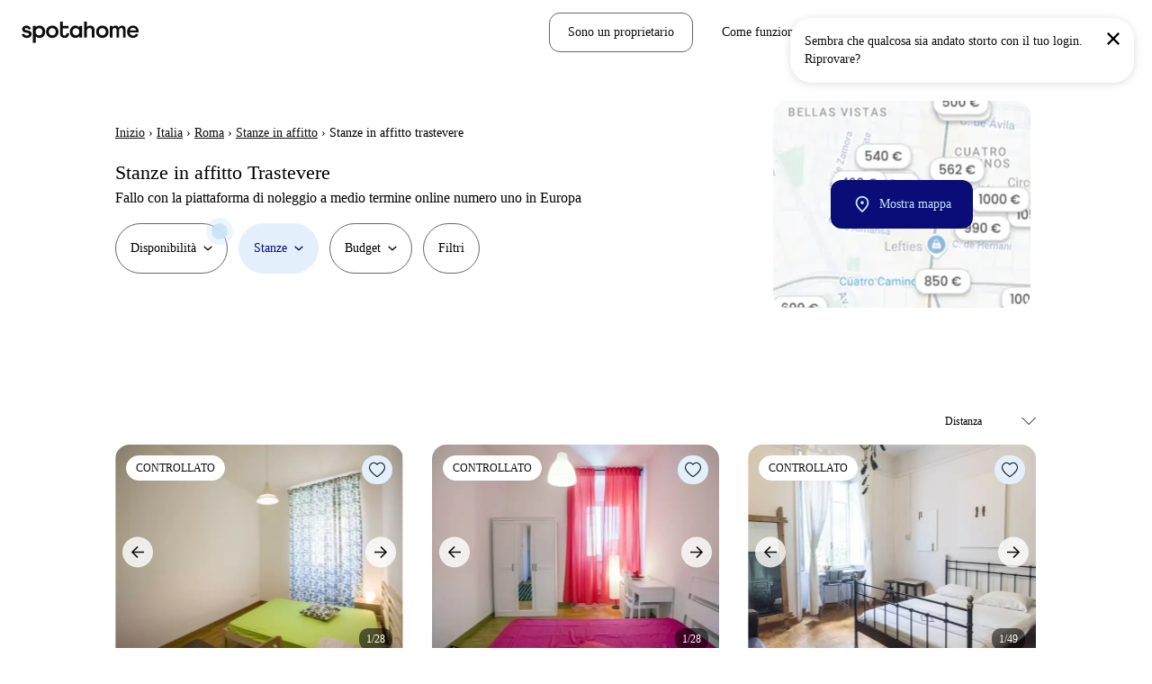

--- FILE ---
content_type: text/html; charset=utf-8
request_url: https://www.spotahome.com/it/affitto/roma/trastevere-stanze
body_size: 105764
content:
<!DOCTYPE html><html lang="it"><head><meta charSet="utf-8"/><meta name="viewport" content="width=device-width, initial-scale=1, shrink-to-fit=no"/><script type="text/javascript">window.NREUM||(NREUM={});NREUM.info = {"agent":"","beacon":"bam.nr-data.net","errorBeacon":"bam.nr-data.net","licenseKey":"912b4101b6","applicationID":"1013127209","agentToken":null,"applicationTime":472.824799,"transactionName":"Z10EYhBZX0ZTUUxeDV4XJUMRTF5YHUJZUAdvSgNRB0BB","queueTime":0,"ttGuid":"e8c0875439e68787"}; (window.NREUM||(NREUM={})).init={privacy:{cookies_enabled:true},ajax:{deny_list:[]},session_trace:{sampling_rate:0.0,mode:"FIXED_RATE",enabled:true,error_sampling_rate:0.0},feature_flags:["soft_nav"],distributed_tracing:{enabled:true}};(window.NREUM||(NREUM={})).loader_config={agentID:"1103212455",accountID:"1458948",trustKey:"1458948",xpid:"VQICWV9XABABVFBRBgMAVFQI",licenseKey:"912b4101b6",applicationID:"1013127209",browserID:"1103212455"};;/*! For license information please see nr-loader-spa-1.308.0.min.js.LICENSE.txt */
(()=>{var e,t,r={384:(e,t,r)=>{"use strict";r.d(t,{NT:()=>a,US:()=>u,Zm:()=>o,bQ:()=>d,dV:()=>c,pV:()=>l});var n=r(6154),i=r(1863),s=r(1910);const a={beacon:"bam.nr-data.net",errorBeacon:"bam.nr-data.net"};function o(){return n.gm.NREUM||(n.gm.NREUM={}),void 0===n.gm.newrelic&&(n.gm.newrelic=n.gm.NREUM),n.gm.NREUM}function c(){let e=o();return e.o||(e.o={ST:n.gm.setTimeout,SI:n.gm.setImmediate||n.gm.setInterval,CT:n.gm.clearTimeout,XHR:n.gm.XMLHttpRequest,REQ:n.gm.Request,EV:n.gm.Event,PR:n.gm.Promise,MO:n.gm.MutationObserver,FETCH:n.gm.fetch,WS:n.gm.WebSocket},(0,s.i)(...Object.values(e.o))),e}function d(e,t){let r=o();r.initializedAgents??={},t.initializedAt={ms:(0,i.t)(),date:new Date},r.initializedAgents[e]=t}function u(e,t){o()[e]=t}function l(){return function(){let e=o();const t=e.info||{};e.info={beacon:a.beacon,errorBeacon:a.errorBeacon,...t}}(),function(){let e=o();const t=e.init||{};e.init={...t}}(),c(),function(){let e=o();const t=e.loader_config||{};e.loader_config={...t}}(),o()}},782:(e,t,r)=>{"use strict";r.d(t,{T:()=>n});const n=r(860).K7.pageViewTiming},860:(e,t,r)=>{"use strict";r.d(t,{$J:()=>u,K7:()=>c,P3:()=>d,XX:()=>i,Yy:()=>o,df:()=>s,qY:()=>n,v4:()=>a});const n="events",i="jserrors",s="browser/blobs",a="rum",o="browser/logs",c={ajax:"ajax",genericEvents:"generic_events",jserrors:i,logging:"logging",metrics:"metrics",pageAction:"page_action",pageViewEvent:"page_view_event",pageViewTiming:"page_view_timing",sessionReplay:"session_replay",sessionTrace:"session_trace",softNav:"soft_navigations",spa:"spa"},d={[c.pageViewEvent]:1,[c.pageViewTiming]:2,[c.metrics]:3,[c.jserrors]:4,[c.spa]:5,[c.ajax]:6,[c.sessionTrace]:7,[c.softNav]:8,[c.sessionReplay]:9,[c.logging]:10,[c.genericEvents]:11},u={[c.pageViewEvent]:a,[c.pageViewTiming]:n,[c.ajax]:n,[c.spa]:n,[c.softNav]:n,[c.metrics]:i,[c.jserrors]:i,[c.sessionTrace]:s,[c.sessionReplay]:s,[c.logging]:o,[c.genericEvents]:"ins"}},944:(e,t,r)=>{"use strict";r.d(t,{R:()=>i});var n=r(3241);function i(e,t){"function"==typeof console.debug&&(console.debug("New Relic Warning: https://github.com/newrelic/newrelic-browser-agent/blob/main/docs/warning-codes.md#".concat(e),t),(0,n.W)({agentIdentifier:null,drained:null,type:"data",name:"warn",feature:"warn",data:{code:e,secondary:t}}))}},993:(e,t,r)=>{"use strict";r.d(t,{A$:()=>s,ET:()=>a,TZ:()=>o,p_:()=>i});var n=r(860);const i={ERROR:"ERROR",WARN:"WARN",INFO:"INFO",DEBUG:"DEBUG",TRACE:"TRACE"},s={OFF:0,ERROR:1,WARN:2,INFO:3,DEBUG:4,TRACE:5},a="log",o=n.K7.logging},1541:(e,t,r)=>{"use strict";r.d(t,{U:()=>i,f:()=>n});const n={MFE:"MFE",BA:"BA"};function i(e,t){if(2!==t?.harvestEndpointVersion)return{};const r=t.agentRef.runtime.appMetadata.agents[0].entityGuid;return e?{"source.id":e.id,"source.name":e.name,"source.type":e.type,"parent.id":e.parent?.id||r,"parent.type":e.parent?.type||n.BA}:{"entity.guid":r,appId:t.agentRef.info.applicationID}}},1687:(e,t,r)=>{"use strict";r.d(t,{Ak:()=>d,Ze:()=>h,x3:()=>u});var n=r(3241),i=r(7836),s=r(3606),a=r(860),o=r(2646);const c={};function d(e,t){const r={staged:!1,priority:a.P3[t]||0};l(e),c[e].get(t)||c[e].set(t,r)}function u(e,t){e&&c[e]&&(c[e].get(t)&&c[e].delete(t),p(e,t,!1),c[e].size&&f(e))}function l(e){if(!e)throw new Error("agentIdentifier required");c[e]||(c[e]=new Map)}function h(e="",t="feature",r=!1){if(l(e),!e||!c[e].get(t)||r)return p(e,t);c[e].get(t).staged=!0,f(e)}function f(e){const t=Array.from(c[e]);t.every(([e,t])=>t.staged)&&(t.sort((e,t)=>e[1].priority-t[1].priority),t.forEach(([t])=>{c[e].delete(t),p(e,t)}))}function p(e,t,r=!0){const a=e?i.ee.get(e):i.ee,c=s.i.handlers;if(!a.aborted&&a.backlog&&c){if((0,n.W)({agentIdentifier:e,type:"lifecycle",name:"drain",feature:t}),r){const e=a.backlog[t],r=c[t];if(r){for(let t=0;e&&t<e.length;++t)g(e[t],r);Object.entries(r).forEach(([e,t])=>{Object.values(t||{}).forEach(t=>{t[0]?.on&&t[0]?.context()instanceof o.y&&t[0].on(e,t[1])})})}}a.isolatedBacklog||delete c[t],a.backlog[t]=null,a.emit("drain-"+t,[])}}function g(e,t){var r=e[1];Object.values(t[r]||{}).forEach(t=>{var r=e[0];if(t[0]===r){var n=t[1],i=e[3],s=e[2];n.apply(i,s)}})}},1738:(e,t,r)=>{"use strict";r.d(t,{U:()=>f,Y:()=>h});var n=r(3241),i=r(9908),s=r(1863),a=r(944),o=r(5701),c=r(3969),d=r(8362),u=r(860),l=r(4261);function h(e,t,r,s){const h=s||r;!h||h[e]&&h[e]!==d.d.prototype[e]||(h[e]=function(){(0,i.p)(c.xV,["API/"+e+"/called"],void 0,u.K7.metrics,r.ee),(0,n.W)({agentIdentifier:r.agentIdentifier,drained:!!o.B?.[r.agentIdentifier],type:"data",name:"api",feature:l.Pl+e,data:{}});try{return t.apply(this,arguments)}catch(e){(0,a.R)(23,e)}})}function f(e,t,r,n,a){const o=e.info;null===r?delete o.jsAttributes[t]:o.jsAttributes[t]=r,(a||null===r)&&(0,i.p)(l.Pl+n,[(0,s.t)(),t,r],void 0,"session",e.ee)}},1741:(e,t,r)=>{"use strict";r.d(t,{W:()=>s});var n=r(944),i=r(4261);class s{#e(e,...t){if(this[e]!==s.prototype[e])return this[e](...t);(0,n.R)(35,e)}addPageAction(e,t){return this.#e(i.hG,e,t)}register(e){return this.#e(i.eY,e)}recordCustomEvent(e,t){return this.#e(i.fF,e,t)}setPageViewName(e,t){return this.#e(i.Fw,e,t)}setCustomAttribute(e,t,r){return this.#e(i.cD,e,t,r)}noticeError(e,t){return this.#e(i.o5,e,t)}setUserId(e,t=!1){return this.#e(i.Dl,e,t)}setApplicationVersion(e){return this.#e(i.nb,e)}setErrorHandler(e){return this.#e(i.bt,e)}addRelease(e,t){return this.#e(i.k6,e,t)}log(e,t){return this.#e(i.$9,e,t)}start(){return this.#e(i.d3)}finished(e){return this.#e(i.BL,e)}recordReplay(){return this.#e(i.CH)}pauseReplay(){return this.#e(i.Tb)}addToTrace(e){return this.#e(i.U2,e)}setCurrentRouteName(e){return this.#e(i.PA,e)}interaction(e){return this.#e(i.dT,e)}wrapLogger(e,t,r){return this.#e(i.Wb,e,t,r)}measure(e,t){return this.#e(i.V1,e,t)}consent(e){return this.#e(i.Pv,e)}}},1863:(e,t,r)=>{"use strict";function n(){return Math.floor(performance.now())}r.d(t,{t:()=>n})},1910:(e,t,r)=>{"use strict";r.d(t,{i:()=>s});var n=r(944);const i=new Map;function s(...e){return e.every(e=>{if(i.has(e))return i.get(e);const t="function"==typeof e?e.toString():"",r=t.includes("[native code]"),s=t.includes("nrWrapper");return r||s||(0,n.R)(64,e?.name||t),i.set(e,r),r})}},2555:(e,t,r)=>{"use strict";r.d(t,{D:()=>o,f:()=>a});var n=r(384),i=r(8122);const s={beacon:n.NT.beacon,errorBeacon:n.NT.errorBeacon,licenseKey:void 0,applicationID:void 0,sa:void 0,queueTime:void 0,applicationTime:void 0,ttGuid:void 0,user:void 0,account:void 0,product:void 0,extra:void 0,jsAttributes:{},userAttributes:void 0,atts:void 0,transactionName:void 0,tNamePlain:void 0};function a(e){try{return!!e.licenseKey&&!!e.errorBeacon&&!!e.applicationID}catch(e){return!1}}const o=e=>(0,i.a)(e,s)},2614:(e,t,r)=>{"use strict";r.d(t,{BB:()=>a,H3:()=>n,g:()=>d,iL:()=>c,tS:()=>o,uh:()=>i,wk:()=>s});const n="NRBA",i="SESSION",s=144e5,a=18e5,o={STARTED:"session-started",PAUSE:"session-pause",RESET:"session-reset",RESUME:"session-resume",UPDATE:"session-update"},c={SAME_TAB:"same-tab",CROSS_TAB:"cross-tab"},d={OFF:0,FULL:1,ERROR:2}},2646:(e,t,r)=>{"use strict";r.d(t,{y:()=>n});class n{constructor(e){this.contextId=e}}},2843:(e,t,r)=>{"use strict";r.d(t,{G:()=>s,u:()=>i});var n=r(3878);function i(e,t=!1,r,i){(0,n.DD)("visibilitychange",function(){if(t)return void("hidden"===document.visibilityState&&e());e(document.visibilityState)},r,i)}function s(e,t,r){(0,n.sp)("pagehide",e,t,r)}},3241:(e,t,r)=>{"use strict";r.d(t,{W:()=>s});var n=r(6154);const i="newrelic";function s(e={}){try{n.gm.dispatchEvent(new CustomEvent(i,{detail:e}))}catch(e){}}},3304:(e,t,r)=>{"use strict";r.d(t,{A:()=>s});var n=r(7836);const i=()=>{const e=new WeakSet;return(t,r)=>{if("object"==typeof r&&null!==r){if(e.has(r))return;e.add(r)}return r}};function s(e){try{return JSON.stringify(e,i())??""}catch(e){try{n.ee.emit("internal-error",[e])}catch(e){}return""}}},3333:(e,t,r)=>{"use strict";r.d(t,{$v:()=>u,TZ:()=>n,Xh:()=>c,Zp:()=>i,kd:()=>d,mq:()=>o,nf:()=>a,qN:()=>s});const n=r(860).K7.genericEvents,i=["auxclick","click","copy","keydown","paste","scrollend"],s=["focus","blur"],a=4,o=1e3,c=2e3,d=["PageAction","UserAction","BrowserPerformance"],u={RESOURCES:"experimental.resources",REGISTER:"register"}},3434:(e,t,r)=>{"use strict";r.d(t,{Jt:()=>s,YM:()=>d});var n=r(7836),i=r(5607);const s="nr@original:".concat(i.W),a=50;var o=Object.prototype.hasOwnProperty,c=!1;function d(e,t){return e||(e=n.ee),r.inPlace=function(e,t,n,i,s){n||(n="");const a="-"===n.charAt(0);for(let o=0;o<t.length;o++){const c=t[o],d=e[c];l(d)||(e[c]=r(d,a?c+n:n,i,c,s))}},r.flag=s,r;function r(t,r,n,c,d){return l(t)?t:(r||(r=""),nrWrapper[s]=t,function(e,t,r){if(Object.defineProperty&&Object.keys)try{return Object.keys(e).forEach(function(r){Object.defineProperty(t,r,{get:function(){return e[r]},set:function(t){return e[r]=t,t}})}),t}catch(e){u([e],r)}for(var n in e)o.call(e,n)&&(t[n]=e[n])}(t,nrWrapper,e),nrWrapper);function nrWrapper(){var s,o,l,h;let f;try{o=this,s=[...arguments],l="function"==typeof n?n(s,o):n||{}}catch(t){u([t,"",[s,o,c],l],e)}i(r+"start",[s,o,c],l,d);const p=performance.now();let g;try{return h=t.apply(o,s),g=performance.now(),h}catch(e){throw g=performance.now(),i(r+"err",[s,o,e],l,d),f=e,f}finally{const e=g-p,t={start:p,end:g,duration:e,isLongTask:e>=a,methodName:c,thrownError:f};t.isLongTask&&i("long-task",[t,o],l,d),i(r+"end",[s,o,h],l,d)}}}function i(r,n,i,s){if(!c||t){var a=c;c=!0;try{e.emit(r,n,i,t,s)}catch(t){u([t,r,n,i],e)}c=a}}}function u(e,t){t||(t=n.ee);try{t.emit("internal-error",e)}catch(e){}}function l(e){return!(e&&"function"==typeof e&&e.apply&&!e[s])}},3606:(e,t,r)=>{"use strict";r.d(t,{i:()=>s});var n=r(9908);s.on=a;var i=s.handlers={};function s(e,t,r,s){a(s||n.d,i,e,t,r)}function a(e,t,r,i,s){s||(s="feature"),e||(e=n.d);var a=t[s]=t[s]||{};(a[r]=a[r]||[]).push([e,i])}},3738:(e,t,r)=>{"use strict";r.d(t,{He:()=>i,Kp:()=>o,Lc:()=>d,Rz:()=>u,TZ:()=>n,bD:()=>s,d3:()=>a,jx:()=>l,sl:()=>h,uP:()=>c});const n=r(860).K7.sessionTrace,i="bstResource",s="resource",a="-start",o="-end",c="fn"+a,d="fn"+o,u="pushState",l=1e3,h=3e4},3785:(e,t,r)=>{"use strict";r.d(t,{R:()=>c,b:()=>d});var n=r(9908),i=r(1863),s=r(860),a=r(3969),o=r(993);function c(e,t,r={},c=o.p_.INFO,d=!0,u,l=(0,i.t)()){(0,n.p)(a.xV,["API/logging/".concat(c.toLowerCase(),"/called")],void 0,s.K7.metrics,e),(0,n.p)(o.ET,[l,t,r,c,d,u],void 0,s.K7.logging,e)}function d(e){return"string"==typeof e&&Object.values(o.p_).some(t=>t===e.toUpperCase().trim())}},3878:(e,t,r)=>{"use strict";function n(e,t){return{capture:e,passive:!1,signal:t}}function i(e,t,r=!1,i){window.addEventListener(e,t,n(r,i))}function s(e,t,r=!1,i){document.addEventListener(e,t,n(r,i))}r.d(t,{DD:()=>s,jT:()=>n,sp:()=>i})},3962:(e,t,r)=>{"use strict";r.d(t,{AM:()=>a,O2:()=>l,OV:()=>s,Qu:()=>h,TZ:()=>c,ih:()=>f,pP:()=>o,t1:()=>u,tC:()=>i,wD:()=>d});var n=r(860);const i=["click","keydown","submit"],s="popstate",a="api",o="initialPageLoad",c=n.K7.softNav,d=5e3,u=500,l={INITIAL_PAGE_LOAD:"",ROUTE_CHANGE:1,UNSPECIFIED:2},h={INTERACTION:1,AJAX:2,CUSTOM_END:3,CUSTOM_TRACER:4},f={IP:"in progress",PF:"pending finish",FIN:"finished",CAN:"cancelled"}},3969:(e,t,r)=>{"use strict";r.d(t,{TZ:()=>n,XG:()=>o,rs:()=>i,xV:()=>a,z_:()=>s});const n=r(860).K7.metrics,i="sm",s="cm",a="storeSupportabilityMetrics",o="storeEventMetrics"},4234:(e,t,r)=>{"use strict";r.d(t,{W:()=>s});var n=r(7836),i=r(1687);class s{constructor(e,t){this.agentIdentifier=e,this.ee=n.ee.get(e),this.featureName=t,this.blocked=!1}deregisterDrain(){(0,i.x3)(this.agentIdentifier,this.featureName)}}},4261:(e,t,r)=>{"use strict";r.d(t,{$9:()=>u,BL:()=>c,CH:()=>p,Dl:()=>R,Fw:()=>w,PA:()=>v,Pl:()=>n,Pv:()=>A,Tb:()=>h,U2:()=>a,V1:()=>E,Wb:()=>T,bt:()=>y,cD:()=>b,d3:()=>x,dT:()=>d,eY:()=>g,fF:()=>f,hG:()=>s,hw:()=>i,k6:()=>o,nb:()=>m,o5:()=>l});const n="api-",i=n+"ixn-",s="addPageAction",a="addToTrace",o="addRelease",c="finished",d="interaction",u="log",l="noticeError",h="pauseReplay",f="recordCustomEvent",p="recordReplay",g="register",m="setApplicationVersion",v="setCurrentRouteName",b="setCustomAttribute",y="setErrorHandler",w="setPageViewName",R="setUserId",x="start",T="wrapLogger",E="measure",A="consent"},5205:(e,t,r)=>{"use strict";r.d(t,{j:()=>S});var n=r(384),i=r(1741);var s=r(2555),a=r(3333);const o=e=>{if(!e||"string"!=typeof e)return!1;try{document.createDocumentFragment().querySelector(e)}catch{return!1}return!0};var c=r(2614),d=r(944),u=r(8122);const l="[data-nr-mask]",h=e=>(0,u.a)(e,(()=>{const e={feature_flags:[],experimental:{allow_registered_children:!1,resources:!1},mask_selector:"*",block_selector:"[data-nr-block]",mask_input_options:{color:!1,date:!1,"datetime-local":!1,email:!1,month:!1,number:!1,range:!1,search:!1,tel:!1,text:!1,time:!1,url:!1,week:!1,textarea:!1,select:!1,password:!0}};return{ajax:{deny_list:void 0,block_internal:!0,enabled:!0,autoStart:!0},api:{get allow_registered_children(){return e.feature_flags.includes(a.$v.REGISTER)||e.experimental.allow_registered_children},set allow_registered_children(t){e.experimental.allow_registered_children=t},duplicate_registered_data:!1},browser_consent_mode:{enabled:!1},distributed_tracing:{enabled:void 0,exclude_newrelic_header:void 0,cors_use_newrelic_header:void 0,cors_use_tracecontext_headers:void 0,allowed_origins:void 0},get feature_flags(){return e.feature_flags},set feature_flags(t){e.feature_flags=t},generic_events:{enabled:!0,autoStart:!0},harvest:{interval:30},jserrors:{enabled:!0,autoStart:!0},logging:{enabled:!0,autoStart:!0},metrics:{enabled:!0,autoStart:!0},obfuscate:void 0,page_action:{enabled:!0},page_view_event:{enabled:!0,autoStart:!0},page_view_timing:{enabled:!0,autoStart:!0},performance:{capture_marks:!1,capture_measures:!1,capture_detail:!0,resources:{get enabled(){return e.feature_flags.includes(a.$v.RESOURCES)||e.experimental.resources},set enabled(t){e.experimental.resources=t},asset_types:[],first_party_domains:[],ignore_newrelic:!0}},privacy:{cookies_enabled:!0},proxy:{assets:void 0,beacon:void 0},session:{expiresMs:c.wk,inactiveMs:c.BB},session_replay:{autoStart:!0,enabled:!1,preload:!1,sampling_rate:10,error_sampling_rate:100,collect_fonts:!1,inline_images:!1,fix_stylesheets:!0,mask_all_inputs:!0,get mask_text_selector(){return e.mask_selector},set mask_text_selector(t){o(t)?e.mask_selector="".concat(t,",").concat(l):""===t||null===t?e.mask_selector=l:(0,d.R)(5,t)},get block_class(){return"nr-block"},get ignore_class(){return"nr-ignore"},get mask_text_class(){return"nr-mask"},get block_selector(){return e.block_selector},set block_selector(t){o(t)?e.block_selector+=",".concat(t):""!==t&&(0,d.R)(6,t)},get mask_input_options(){return e.mask_input_options},set mask_input_options(t){t&&"object"==typeof t?e.mask_input_options={...t,password:!0}:(0,d.R)(7,t)}},session_trace:{enabled:!0,autoStart:!0},soft_navigations:{enabled:!0,autoStart:!0},spa:{enabled:!0,autoStart:!0},ssl:void 0,user_actions:{enabled:!0,elementAttributes:["id","className","tagName","type"]}}})());var f=r(6154),p=r(9324);let g=0;const m={buildEnv:p.F3,distMethod:p.Xs,version:p.xv,originTime:f.WN},v={consented:!1},b={appMetadata:{},get consented(){return this.session?.state?.consent||v.consented},set consented(e){v.consented=e},customTransaction:void 0,denyList:void 0,disabled:!1,harvester:void 0,isolatedBacklog:!1,isRecording:!1,loaderType:void 0,maxBytes:3e4,obfuscator:void 0,onerror:void 0,ptid:void 0,releaseIds:{},session:void 0,timeKeeper:void 0,registeredEntities:[],jsAttributesMetadata:{bytes:0},get harvestCount(){return++g}},y=e=>{const t=(0,u.a)(e,b),r=Object.keys(m).reduce((e,t)=>(e[t]={value:m[t],writable:!1,configurable:!0,enumerable:!0},e),{});return Object.defineProperties(t,r)};var w=r(5701);const R=e=>{const t=e.startsWith("http");e+="/",r.p=t?e:"https://"+e};var x=r(7836),T=r(3241);const E={accountID:void 0,trustKey:void 0,agentID:void 0,licenseKey:void 0,applicationID:void 0,xpid:void 0},A=e=>(0,u.a)(e,E),_=new Set;function S(e,t={},r,a){let{init:o,info:c,loader_config:d,runtime:u={},exposed:l=!0}=t;if(!c){const e=(0,n.pV)();o=e.init,c=e.info,d=e.loader_config}e.init=h(o||{}),e.loader_config=A(d||{}),c.jsAttributes??={},f.bv&&(c.jsAttributes.isWorker=!0),e.info=(0,s.D)(c);const p=e.init,g=[c.beacon,c.errorBeacon];_.has(e.agentIdentifier)||(p.proxy.assets&&(R(p.proxy.assets),g.push(p.proxy.assets)),p.proxy.beacon&&g.push(p.proxy.beacon),e.beacons=[...g],function(e){const t=(0,n.pV)();Object.getOwnPropertyNames(i.W.prototype).forEach(r=>{const n=i.W.prototype[r];if("function"!=typeof n||"constructor"===n)return;let s=t[r];e[r]&&!1!==e.exposed&&"micro-agent"!==e.runtime?.loaderType&&(t[r]=(...t)=>{const n=e[r](...t);return s?s(...t):n})})}(e),(0,n.US)("activatedFeatures",w.B)),u.denyList=[...p.ajax.deny_list||[],...p.ajax.block_internal?g:[]],u.ptid=e.agentIdentifier,u.loaderType=r,e.runtime=y(u),_.has(e.agentIdentifier)||(e.ee=x.ee.get(e.agentIdentifier),e.exposed=l,(0,T.W)({agentIdentifier:e.agentIdentifier,drained:!!w.B?.[e.agentIdentifier],type:"lifecycle",name:"initialize",feature:void 0,data:e.config})),_.add(e.agentIdentifier)}},5270:(e,t,r)=>{"use strict";r.d(t,{Aw:()=>a,SR:()=>s,rF:()=>o});var n=r(384),i=r(7767);function s(e){return!!(0,n.dV)().o.MO&&(0,i.V)(e)&&!0===e?.session_trace.enabled}function a(e){return!0===e?.session_replay.preload&&s(e)}function o(e,t){try{if("string"==typeof t?.type){if("password"===t.type.toLowerCase())return"*".repeat(e?.length||0);if(void 0!==t?.dataset?.nrUnmask||t?.classList?.contains("nr-unmask"))return e}}catch(e){}return"string"==typeof e?e.replace(/[\S]/g,"*"):"*".repeat(e?.length||0)}},5289:(e,t,r)=>{"use strict";r.d(t,{GG:()=>a,Qr:()=>c,sB:()=>o});var n=r(3878),i=r(6389);function s(){return"undefined"==typeof document||"complete"===document.readyState}function a(e,t){if(s())return e();const r=(0,i.J)(e),a=setInterval(()=>{s()&&(clearInterval(a),r())},500);(0,n.sp)("load",r,t)}function o(e){if(s())return e();(0,n.DD)("DOMContentLoaded",e)}function c(e){if(s())return e();(0,n.sp)("popstate",e)}},5607:(e,t,r)=>{"use strict";r.d(t,{W:()=>n});const n=(0,r(9566).bz)()},5701:(e,t,r)=>{"use strict";r.d(t,{B:()=>s,t:()=>a});var n=r(3241);const i=new Set,s={};function a(e,t){const r=t.agentIdentifier;s[r]??={},e&&"object"==typeof e&&(i.has(r)||(t.ee.emit("rumresp",[e]),s[r]=e,i.add(r),(0,n.W)({agentIdentifier:r,loaded:!0,drained:!0,type:"lifecycle",name:"load",feature:void 0,data:e})))}},6154:(e,t,r)=>{"use strict";r.d(t,{OF:()=>d,RI:()=>i,WN:()=>h,bv:()=>s,eN:()=>f,gm:()=>a,lR:()=>l,m:()=>c,mw:()=>o,sb:()=>u});var n=r(1863);const i="undefined"!=typeof window&&!!window.document,s="undefined"!=typeof WorkerGlobalScope&&("undefined"!=typeof self&&self instanceof WorkerGlobalScope&&self.navigator instanceof WorkerNavigator||"undefined"!=typeof globalThis&&globalThis instanceof WorkerGlobalScope&&globalThis.navigator instanceof WorkerNavigator),a=i?window:"undefined"!=typeof WorkerGlobalScope&&("undefined"!=typeof self&&self instanceof WorkerGlobalScope&&self||"undefined"!=typeof globalThis&&globalThis instanceof WorkerGlobalScope&&globalThis),o=Boolean("hidden"===a?.document?.visibilityState),c=""+a?.location,d=/iPad|iPhone|iPod/.test(a.navigator?.userAgent),u=d&&"undefined"==typeof SharedWorker,l=(()=>{const e=a.navigator?.userAgent?.match(/Firefox[/\s](\d+\.\d+)/);return Array.isArray(e)&&e.length>=2?+e[1]:0})(),h=Date.now()-(0,n.t)(),f=()=>"undefined"!=typeof PerformanceNavigationTiming&&a?.performance?.getEntriesByType("navigation")?.[0]?.responseStart},6344:(e,t,r)=>{"use strict";r.d(t,{BB:()=>u,Qb:()=>l,TZ:()=>i,Ug:()=>a,Vh:()=>s,_s:()=>o,bc:()=>d,yP:()=>c});var n=r(2614);const i=r(860).K7.sessionReplay,s="errorDuringReplay",a=.12,o={DomContentLoaded:0,Load:1,FullSnapshot:2,IncrementalSnapshot:3,Meta:4,Custom:5},c={[n.g.ERROR]:15e3,[n.g.FULL]:3e5,[n.g.OFF]:0},d={RESET:{message:"Session was reset",sm:"Reset"},IMPORT:{message:"Recorder failed to import",sm:"Import"},TOO_MANY:{message:"429: Too Many Requests",sm:"Too-Many"},TOO_BIG:{message:"Payload was too large",sm:"Too-Big"},CROSS_TAB:{message:"Session Entity was set to OFF on another tab",sm:"Cross-Tab"},ENTITLEMENTS:{message:"Session Replay is not allowed and will not be started",sm:"Entitlement"}},u=5e3,l={API:"api",RESUME:"resume",SWITCH_TO_FULL:"switchToFull",INITIALIZE:"initialize",PRELOAD:"preload"}},6389:(e,t,r)=>{"use strict";function n(e,t=500,r={}){const n=r?.leading||!1;let i;return(...r)=>{n&&void 0===i&&(e.apply(this,r),i=setTimeout(()=>{i=clearTimeout(i)},t)),n||(clearTimeout(i),i=setTimeout(()=>{e.apply(this,r)},t))}}function i(e){let t=!1;return(...r)=>{t||(t=!0,e.apply(this,r))}}r.d(t,{J:()=>i,s:()=>n})},6630:(e,t,r)=>{"use strict";r.d(t,{T:()=>n});const n=r(860).K7.pageViewEvent},6774:(e,t,r)=>{"use strict";r.d(t,{T:()=>n});const n=r(860).K7.jserrors},7295:(e,t,r)=>{"use strict";r.d(t,{Xv:()=>a,gX:()=>i,iW:()=>s});var n=[];function i(e){if(!e||s(e))return!1;if(0===n.length)return!0;if("*"===n[0].hostname)return!1;for(var t=0;t<n.length;t++){var r=n[t];if(r.hostname.test(e.hostname)&&r.pathname.test(e.pathname))return!1}return!0}function s(e){return void 0===e.hostname}function a(e){if(n=[],e&&e.length)for(var t=0;t<e.length;t++){let r=e[t];if(!r)continue;if("*"===r)return void(n=[{hostname:"*"}]);0===r.indexOf("http://")?r=r.substring(7):0===r.indexOf("https://")&&(r=r.substring(8));const i=r.indexOf("/");let s,a;i>0?(s=r.substring(0,i),a=r.substring(i)):(s=r,a="*");let[c]=s.split(":");n.push({hostname:o(c),pathname:o(a,!0)})}}function o(e,t=!1){const r=e.replace(/[.+?^${}()|[\]\\]/g,e=>"\\"+e).replace(/\*/g,".*?");return new RegExp((t?"^":"")+r+"$")}},7485:(e,t,r)=>{"use strict";r.d(t,{D:()=>i});var n=r(6154);function i(e){if(0===(e||"").indexOf("data:"))return{protocol:"data"};try{const t=new URL(e,location.href),r={port:t.port,hostname:t.hostname,pathname:t.pathname,search:t.search,protocol:t.protocol.slice(0,t.protocol.indexOf(":")),sameOrigin:t.protocol===n.gm?.location?.protocol&&t.host===n.gm?.location?.host};return r.port&&""!==r.port||("http:"===t.protocol&&(r.port="80"),"https:"===t.protocol&&(r.port="443")),r.pathname&&""!==r.pathname?r.pathname.startsWith("/")||(r.pathname="/".concat(r.pathname)):r.pathname="/",r}catch(e){return{}}}},7699:(e,t,r)=>{"use strict";r.d(t,{It:()=>s,KC:()=>o,No:()=>i,qh:()=>a});var n=r(860);const i=16e3,s=1e6,a="SESSION_ERROR",o={[n.K7.logging]:!0,[n.K7.genericEvents]:!1,[n.K7.jserrors]:!1,[n.K7.ajax]:!1}},7767:(e,t,r)=>{"use strict";r.d(t,{V:()=>i});var n=r(6154);const i=e=>n.RI&&!0===e?.privacy.cookies_enabled},7836:(e,t,r)=>{"use strict";r.d(t,{P:()=>o,ee:()=>c});var n=r(384),i=r(8990),s=r(2646),a=r(5607);const o="nr@context:".concat(a.W),c=function e(t,r){var n={},a={},u={},l=!1;try{l=16===r.length&&d.initializedAgents?.[r]?.runtime.isolatedBacklog}catch(e){}var h={on:p,addEventListener:p,removeEventListener:function(e,t){var r=n[e];if(!r)return;for(var i=0;i<r.length;i++)r[i]===t&&r.splice(i,1)},emit:function(e,r,n,i,s){!1!==s&&(s=!0);if(c.aborted&&!i)return;t&&s&&t.emit(e,r,n);var o=f(n);g(e).forEach(e=>{e.apply(o,r)});var d=v()[a[e]];d&&d.push([h,e,r,o]);return o},get:m,listeners:g,context:f,buffer:function(e,t){const r=v();if(t=t||"feature",h.aborted)return;Object.entries(e||{}).forEach(([e,n])=>{a[n]=t,t in r||(r[t]=[])})},abort:function(){h._aborted=!0,Object.keys(h.backlog).forEach(e=>{delete h.backlog[e]})},isBuffering:function(e){return!!v()[a[e]]},debugId:r,backlog:l?{}:t&&"object"==typeof t.backlog?t.backlog:{},isolatedBacklog:l};return Object.defineProperty(h,"aborted",{get:()=>{let e=h._aborted||!1;return e||(t&&(e=t.aborted),e)}}),h;function f(e){return e&&e instanceof s.y?e:e?(0,i.I)(e,o,()=>new s.y(o)):new s.y(o)}function p(e,t){n[e]=g(e).concat(t)}function g(e){return n[e]||[]}function m(t){return u[t]=u[t]||e(h,t)}function v(){return h.backlog}}(void 0,"globalEE"),d=(0,n.Zm)();d.ee||(d.ee=c)},8122:(e,t,r)=>{"use strict";r.d(t,{a:()=>i});var n=r(944);function i(e,t){try{if(!e||"object"!=typeof e)return(0,n.R)(3);if(!t||"object"!=typeof t)return(0,n.R)(4);const r=Object.create(Object.getPrototypeOf(t),Object.getOwnPropertyDescriptors(t)),s=0===Object.keys(r).length?e:r;for(let a in s)if(void 0!==e[a])try{if(null===e[a]){r[a]=null;continue}Array.isArray(e[a])&&Array.isArray(t[a])?r[a]=Array.from(new Set([...e[a],...t[a]])):"object"==typeof e[a]&&"object"==typeof t[a]?r[a]=i(e[a],t[a]):r[a]=e[a]}catch(e){r[a]||(0,n.R)(1,e)}return r}catch(e){(0,n.R)(2,e)}}},8139:(e,t,r)=>{"use strict";r.d(t,{u:()=>h});var n=r(7836),i=r(3434),s=r(8990),a=r(6154);const o={},c=a.gm.XMLHttpRequest,d="addEventListener",u="removeEventListener",l="nr@wrapped:".concat(n.P);function h(e){var t=function(e){return(e||n.ee).get("events")}(e);if(o[t.debugId]++)return t;o[t.debugId]=1;var r=(0,i.YM)(t,!0);function h(e){r.inPlace(e,[d,u],"-",p)}function p(e,t){return e[1]}return"getPrototypeOf"in Object&&(a.RI&&f(document,h),c&&f(c.prototype,h),f(a.gm,h)),t.on(d+"-start",function(e,t){var n=e[1];if(null!==n&&("function"==typeof n||"object"==typeof n)&&"newrelic"!==e[0]){var i=(0,s.I)(n,l,function(){var e={object:function(){if("function"!=typeof n.handleEvent)return;return n.handleEvent.apply(n,arguments)},function:n}[typeof n];return e?r(e,"fn-",null,e.name||"anonymous"):n});this.wrapped=e[1]=i}}),t.on(u+"-start",function(e){e[1]=this.wrapped||e[1]}),t}function f(e,t,...r){let n=e;for(;"object"==typeof n&&!Object.prototype.hasOwnProperty.call(n,d);)n=Object.getPrototypeOf(n);n&&t(n,...r)}},8362:(e,t,r)=>{"use strict";r.d(t,{d:()=>s});var n=r(9566),i=r(1741);class s extends i.W{agentIdentifier=(0,n.LA)(16)}},8374:(e,t,r)=>{r.nc=(()=>{try{return document?.currentScript?.nonce}catch(e){}return""})()},8990:(e,t,r)=>{"use strict";r.d(t,{I:()=>i});var n=Object.prototype.hasOwnProperty;function i(e,t,r){if(n.call(e,t))return e[t];var i=r();if(Object.defineProperty&&Object.keys)try{return Object.defineProperty(e,t,{value:i,writable:!0,enumerable:!1}),i}catch(e){}return e[t]=i,i}},9119:(e,t,r)=>{"use strict";r.d(t,{L:()=>s});var n=/([^?#]*)[^#]*(#[^?]*|$).*/,i=/([^?#]*)().*/;function s(e,t){return e?e.replace(t?n:i,"$1$2"):e}},9300:(e,t,r)=>{"use strict";r.d(t,{T:()=>n});const n=r(860).K7.ajax},9324:(e,t,r)=>{"use strict";r.d(t,{AJ:()=>a,F3:()=>i,Xs:()=>s,Yq:()=>o,xv:()=>n});const n="1.308.0",i="PROD",s="CDN",a="@newrelic/rrweb",o="1.0.1"},9566:(e,t,r)=>{"use strict";r.d(t,{LA:()=>o,ZF:()=>c,bz:()=>a,el:()=>d});var n=r(6154);const i="xxxxxxxx-xxxx-4xxx-yxxx-xxxxxxxxxxxx";function s(e,t){return e?15&e[t]:16*Math.random()|0}function a(){const e=n.gm?.crypto||n.gm?.msCrypto;let t,r=0;return e&&e.getRandomValues&&(t=e.getRandomValues(new Uint8Array(30))),i.split("").map(e=>"x"===e?s(t,r++).toString(16):"y"===e?(3&s()|8).toString(16):e).join("")}function o(e){const t=n.gm?.crypto||n.gm?.msCrypto;let r,i=0;t&&t.getRandomValues&&(r=t.getRandomValues(new Uint8Array(e)));const a=[];for(var o=0;o<e;o++)a.push(s(r,i++).toString(16));return a.join("")}function c(){return o(16)}function d(){return o(32)}},9908:(e,t,r)=>{"use strict";r.d(t,{d:()=>n,p:()=>i});var n=r(7836).ee.get("handle");function i(e,t,r,i,s){s?(s.buffer([e],i),s.emit(e,t,r)):(n.buffer([e],i),n.emit(e,t,r))}}},n={};function i(e){var t=n[e];if(void 0!==t)return t.exports;var s=n[e]={exports:{}};return r[e](s,s.exports,i),s.exports}i.m=r,i.d=(e,t)=>{for(var r in t)i.o(t,r)&&!i.o(e,r)&&Object.defineProperty(e,r,{enumerable:!0,get:t[r]})},i.f={},i.e=e=>Promise.all(Object.keys(i.f).reduce((t,r)=>(i.f[r](e,t),t),[])),i.u=e=>({212:"nr-spa-compressor",249:"nr-spa-recorder",478:"nr-spa"}[e]+"-1.308.0.min.js"),i.o=(e,t)=>Object.prototype.hasOwnProperty.call(e,t),e={},t="NRBA-1.308.0.PROD:",i.l=(r,n,s,a)=>{if(e[r])e[r].push(n);else{var o,c;if(void 0!==s)for(var d=document.getElementsByTagName("script"),u=0;u<d.length;u++){var l=d[u];if(l.getAttribute("src")==r||l.getAttribute("data-webpack")==t+s){o=l;break}}if(!o){c=!0;var h={478:"sha512-RSfSVnmHk59T/uIPbdSE0LPeqcEdF4/+XhfJdBuccH5rYMOEZDhFdtnh6X6nJk7hGpzHd9Ujhsy7lZEz/ORYCQ==",249:"sha512-ehJXhmntm85NSqW4MkhfQqmeKFulra3klDyY0OPDUE+sQ3GokHlPh1pmAzuNy//3j4ac6lzIbmXLvGQBMYmrkg==",212:"sha512-B9h4CR46ndKRgMBcK+j67uSR2RCnJfGefU+A7FrgR/k42ovXy5x/MAVFiSvFxuVeEk/pNLgvYGMp1cBSK/G6Fg=="};(o=document.createElement("script")).charset="utf-8",i.nc&&o.setAttribute("nonce",i.nc),o.setAttribute("data-webpack",t+s),o.src=r,0!==o.src.indexOf(window.location.origin+"/")&&(o.crossOrigin="anonymous"),h[a]&&(o.integrity=h[a])}e[r]=[n];var f=(t,n)=>{o.onerror=o.onload=null,clearTimeout(p);var i=e[r];if(delete e[r],o.parentNode&&o.parentNode.removeChild(o),i&&i.forEach(e=>e(n)),t)return t(n)},p=setTimeout(f.bind(null,void 0,{type:"timeout",target:o}),12e4);o.onerror=f.bind(null,o.onerror),o.onload=f.bind(null,o.onload),c&&document.head.appendChild(o)}},i.r=e=>{"undefined"!=typeof Symbol&&Symbol.toStringTag&&Object.defineProperty(e,Symbol.toStringTag,{value:"Module"}),Object.defineProperty(e,"__esModule",{value:!0})},i.p="https://js-agent.newrelic.com/",(()=>{var e={38:0,788:0};i.f.j=(t,r)=>{var n=i.o(e,t)?e[t]:void 0;if(0!==n)if(n)r.push(n[2]);else{var s=new Promise((r,i)=>n=e[t]=[r,i]);r.push(n[2]=s);var a=i.p+i.u(t),o=new Error;i.l(a,r=>{if(i.o(e,t)&&(0!==(n=e[t])&&(e[t]=void 0),n)){var s=r&&("load"===r.type?"missing":r.type),a=r&&r.target&&r.target.src;o.message="Loading chunk "+t+" failed: ("+s+": "+a+")",o.name="ChunkLoadError",o.type=s,o.request=a,n[1](o)}},"chunk-"+t,t)}};var t=(t,r)=>{var n,s,[a,o,c]=r,d=0;if(a.some(t=>0!==e[t])){for(n in o)i.o(o,n)&&(i.m[n]=o[n]);if(c)c(i)}for(t&&t(r);d<a.length;d++)s=a[d],i.o(e,s)&&e[s]&&e[s][0](),e[s]=0},r=self["webpackChunk:NRBA-1.308.0.PROD"]=self["webpackChunk:NRBA-1.308.0.PROD"]||[];r.forEach(t.bind(null,0)),r.push=t.bind(null,r.push.bind(r))})(),(()=>{"use strict";i(8374);var e=i(8362),t=i(860);const r=Object.values(t.K7);var n=i(5205);var s=i(9908),a=i(1863),o=i(4261),c=i(1738);var d=i(1687),u=i(4234),l=i(5289),h=i(6154),f=i(944),p=i(5270),g=i(7767),m=i(6389),v=i(7699);class b extends u.W{constructor(e,t){super(e.agentIdentifier,t),this.agentRef=e,this.abortHandler=void 0,this.featAggregate=void 0,this.loadedSuccessfully=void 0,this.onAggregateImported=new Promise(e=>{this.loadedSuccessfully=e}),this.deferred=Promise.resolve(),!1===e.init[this.featureName].autoStart?this.deferred=new Promise((t,r)=>{this.ee.on("manual-start-all",(0,m.J)(()=>{(0,d.Ak)(e.agentIdentifier,this.featureName),t()}))}):(0,d.Ak)(e.agentIdentifier,t)}importAggregator(e,t,r={}){if(this.featAggregate)return;const n=async()=>{let n;await this.deferred;try{if((0,g.V)(e.init)){const{setupAgentSession:t}=await i.e(478).then(i.bind(i,8766));n=t(e)}}catch(e){(0,f.R)(20,e),this.ee.emit("internal-error",[e]),(0,s.p)(v.qh,[e],void 0,this.featureName,this.ee)}try{if(!this.#t(this.featureName,n,e.init))return(0,d.Ze)(this.agentIdentifier,this.featureName),void this.loadedSuccessfully(!1);const{Aggregate:i}=await t();this.featAggregate=new i(e,r),e.runtime.harvester.initializedAggregates.push(this.featAggregate),this.loadedSuccessfully(!0)}catch(e){(0,f.R)(34,e),this.abortHandler?.(),(0,d.Ze)(this.agentIdentifier,this.featureName,!0),this.loadedSuccessfully(!1),this.ee&&this.ee.abort()}};h.RI?(0,l.GG)(()=>n(),!0):n()}#t(e,r,n){if(this.blocked)return!1;switch(e){case t.K7.sessionReplay:return(0,p.SR)(n)&&!!r;case t.K7.sessionTrace:return!!r;default:return!0}}}var y=i(6630),w=i(2614),R=i(3241);class x extends b{static featureName=y.T;constructor(e){var t;super(e,y.T),this.setupInspectionEvents(e.agentIdentifier),t=e,(0,c.Y)(o.Fw,function(e,r){"string"==typeof e&&("/"!==e.charAt(0)&&(e="/"+e),t.runtime.customTransaction=(r||"http://custom.transaction")+e,(0,s.p)(o.Pl+o.Fw,[(0,a.t)()],void 0,void 0,t.ee))},t),this.importAggregator(e,()=>i.e(478).then(i.bind(i,2467)))}setupInspectionEvents(e){const t=(t,r)=>{t&&(0,R.W)({agentIdentifier:e,timeStamp:t.timeStamp,loaded:"complete"===t.target.readyState,type:"window",name:r,data:t.target.location+""})};(0,l.sB)(e=>{t(e,"DOMContentLoaded")}),(0,l.GG)(e=>{t(e,"load")}),(0,l.Qr)(e=>{t(e,"navigate")}),this.ee.on(w.tS.UPDATE,(t,r)=>{(0,R.W)({agentIdentifier:e,type:"lifecycle",name:"session",data:r})})}}var T=i(384);class E extends e.d{constructor(e){var t;(super(),h.gm)?(this.features={},(0,T.bQ)(this.agentIdentifier,this),this.desiredFeatures=new Set(e.features||[]),this.desiredFeatures.add(x),(0,n.j)(this,e,e.loaderType||"agent"),t=this,(0,c.Y)(o.cD,function(e,r,n=!1){if("string"==typeof e){if(["string","number","boolean"].includes(typeof r)||null===r)return(0,c.U)(t,e,r,o.cD,n);(0,f.R)(40,typeof r)}else(0,f.R)(39,typeof e)},t),function(e){(0,c.Y)(o.Dl,function(t,r=!1){if("string"!=typeof t&&null!==t)return void(0,f.R)(41,typeof t);const n=e.info.jsAttributes["enduser.id"];r&&null!=n&&n!==t?(0,s.p)(o.Pl+"setUserIdAndResetSession",[t],void 0,"session",e.ee):(0,c.U)(e,"enduser.id",t,o.Dl,!0)},e)}(this),function(e){(0,c.Y)(o.nb,function(t){if("string"==typeof t||null===t)return(0,c.U)(e,"application.version",t,o.nb,!1);(0,f.R)(42,typeof t)},e)}(this),function(e){(0,c.Y)(o.d3,function(){e.ee.emit("manual-start-all")},e)}(this),function(e){(0,c.Y)(o.Pv,function(t=!0){if("boolean"==typeof t){if((0,s.p)(o.Pl+o.Pv,[t],void 0,"session",e.ee),e.runtime.consented=t,t){const t=e.features.page_view_event;t.onAggregateImported.then(e=>{const r=t.featAggregate;e&&!r.sentRum&&r.sendRum()})}}else(0,f.R)(65,typeof t)},e)}(this),this.run()):(0,f.R)(21)}get config(){return{info:this.info,init:this.init,loader_config:this.loader_config,runtime:this.runtime}}get api(){return this}run(){try{const e=function(e){const t={};return r.forEach(r=>{t[r]=!!e[r]?.enabled}),t}(this.init),n=[...this.desiredFeatures];n.sort((e,r)=>t.P3[e.featureName]-t.P3[r.featureName]),n.forEach(r=>{if(!e[r.featureName]&&r.featureName!==t.K7.pageViewEvent)return;if(r.featureName===t.K7.spa)return void(0,f.R)(67);const n=function(e){switch(e){case t.K7.ajax:return[t.K7.jserrors];case t.K7.sessionTrace:return[t.K7.ajax,t.K7.pageViewEvent];case t.K7.sessionReplay:return[t.K7.sessionTrace];case t.K7.pageViewTiming:return[t.K7.pageViewEvent];default:return[]}}(r.featureName).filter(e=>!(e in this.features));n.length>0&&(0,f.R)(36,{targetFeature:r.featureName,missingDependencies:n}),this.features[r.featureName]=new r(this)})}catch(e){(0,f.R)(22,e);for(const e in this.features)this.features[e].abortHandler?.();const t=(0,T.Zm)();delete t.initializedAgents[this.agentIdentifier]?.features,delete this.sharedAggregator;return t.ee.get(this.agentIdentifier).abort(),!1}}}var A=i(2843),_=i(782);class S extends b{static featureName=_.T;constructor(e){super(e,_.T),h.RI&&((0,A.u)(()=>(0,s.p)("docHidden",[(0,a.t)()],void 0,_.T,this.ee),!0),(0,A.G)(()=>(0,s.p)("winPagehide",[(0,a.t)()],void 0,_.T,this.ee)),this.importAggregator(e,()=>i.e(478).then(i.bind(i,9917))))}}var O=i(3969);class I extends b{static featureName=O.TZ;constructor(e){super(e,O.TZ),h.RI&&document.addEventListener("securitypolicyviolation",e=>{(0,s.p)(O.xV,["Generic/CSPViolation/Detected"],void 0,this.featureName,this.ee)}),this.importAggregator(e,()=>i.e(478).then(i.bind(i,6555)))}}var N=i(6774),P=i(3878),k=i(3304);class D{constructor(e,t,r,n,i){this.name="UncaughtError",this.message="string"==typeof e?e:(0,k.A)(e),this.sourceURL=t,this.line=r,this.column=n,this.__newrelic=i}}function C(e){return M(e)?e:new D(void 0!==e?.message?e.message:e,e?.filename||e?.sourceURL,e?.lineno||e?.line,e?.colno||e?.col,e?.__newrelic,e?.cause)}function j(e){const t="Unhandled Promise Rejection: ";if(!e?.reason)return;if(M(e.reason)){try{e.reason.message.startsWith(t)||(e.reason.message=t+e.reason.message)}catch(e){}return C(e.reason)}const r=C(e.reason);return(r.message||"").startsWith(t)||(r.message=t+r.message),r}function L(e){if(e.error instanceof SyntaxError&&!/:\d+$/.test(e.error.stack?.trim())){const t=new D(e.message,e.filename,e.lineno,e.colno,e.error.__newrelic,e.cause);return t.name=SyntaxError.name,t}return M(e.error)?e.error:C(e)}function M(e){return e instanceof Error&&!!e.stack}function H(e,r,n,i,o=(0,a.t)()){"string"==typeof e&&(e=new Error(e)),(0,s.p)("err",[e,o,!1,r,n.runtime.isRecording,void 0,i],void 0,t.K7.jserrors,n.ee),(0,s.p)("uaErr",[],void 0,t.K7.genericEvents,n.ee)}var B=i(1541),K=i(993),W=i(3785);function U(e,{customAttributes:t={},level:r=K.p_.INFO}={},n,i,s=(0,a.t)()){(0,W.R)(n.ee,e,t,r,!1,i,s)}function F(e,r,n,i,c=(0,a.t)()){(0,s.p)(o.Pl+o.hG,[c,e,r,i],void 0,t.K7.genericEvents,n.ee)}function V(e,r,n,i,c=(0,a.t)()){const{start:d,end:u,customAttributes:l}=r||{},h={customAttributes:l||{}};if("object"!=typeof h.customAttributes||"string"!=typeof e||0===e.length)return void(0,f.R)(57);const p=(e,t)=>null==e?t:"number"==typeof e?e:e instanceof PerformanceMark?e.startTime:Number.NaN;if(h.start=p(d,0),h.end=p(u,c),Number.isNaN(h.start)||Number.isNaN(h.end))(0,f.R)(57);else{if(h.duration=h.end-h.start,!(h.duration<0))return(0,s.p)(o.Pl+o.V1,[h,e,i],void 0,t.K7.genericEvents,n.ee),h;(0,f.R)(58)}}function G(e,r={},n,i,c=(0,a.t)()){(0,s.p)(o.Pl+o.fF,[c,e,r,i],void 0,t.K7.genericEvents,n.ee)}function z(e){(0,c.Y)(o.eY,function(t){return Y(e,t)},e)}function Y(e,r,n){(0,f.R)(54,"newrelic.register"),r||={},r.type=B.f.MFE,r.licenseKey||=e.info.licenseKey,r.blocked=!1,r.parent=n||{},Array.isArray(r.tags)||(r.tags=[]);const i={};r.tags.forEach(e=>{"name"!==e&&"id"!==e&&(i["source.".concat(e)]=!0)}),r.isolated??=!0;let o=()=>{};const c=e.runtime.registeredEntities;if(!r.isolated){const e=c.find(({metadata:{target:{id:e}}})=>e===r.id&&!r.isolated);if(e)return e}const d=e=>{r.blocked=!0,o=e};function u(e){return"string"==typeof e&&!!e.trim()&&e.trim().length<501||"number"==typeof e}e.init.api.allow_registered_children||d((0,m.J)(()=>(0,f.R)(55))),u(r.id)&&u(r.name)||d((0,m.J)(()=>(0,f.R)(48,r)));const l={addPageAction:(t,n={})=>g(F,[t,{...i,...n},e],r),deregister:()=>{d((0,m.J)(()=>(0,f.R)(68)))},log:(t,n={})=>g(U,[t,{...n,customAttributes:{...i,...n.customAttributes||{}}},e],r),measure:(t,n={})=>g(V,[t,{...n,customAttributes:{...i,...n.customAttributes||{}}},e],r),noticeError:(t,n={})=>g(H,[t,{...i,...n},e],r),register:(t={})=>g(Y,[e,t],l.metadata.target),recordCustomEvent:(t,n={})=>g(G,[t,{...i,...n},e],r),setApplicationVersion:e=>p("application.version",e),setCustomAttribute:(e,t)=>p(e,t),setUserId:e=>p("enduser.id",e),metadata:{customAttributes:i,target:r}},h=()=>(r.blocked&&o(),r.blocked);h()||c.push(l);const p=(e,t)=>{h()||(i[e]=t)},g=(r,n,i)=>{if(h())return;const o=(0,a.t)();(0,s.p)(O.xV,["API/register/".concat(r.name,"/called")],void 0,t.K7.metrics,e.ee);try{if(e.init.api.duplicate_registered_data&&"register"!==r.name){let e=n;if(n[1]instanceof Object){const t={"child.id":i.id,"child.type":i.type};e="customAttributes"in n[1]?[n[0],{...n[1],customAttributes:{...n[1].customAttributes,...t}},...n.slice(2)]:[n[0],{...n[1],...t},...n.slice(2)]}r(...e,void 0,o)}return r(...n,i,o)}catch(e){(0,f.R)(50,e)}};return l}class Z extends b{static featureName=N.T;constructor(e){var t;super(e,N.T),t=e,(0,c.Y)(o.o5,(e,r)=>H(e,r,t),t),function(e){(0,c.Y)(o.bt,function(t){e.runtime.onerror=t},e)}(e),function(e){let t=0;(0,c.Y)(o.k6,function(e,r){++t>10||(this.runtime.releaseIds[e.slice(-200)]=(""+r).slice(-200))},e)}(e),z(e);try{this.removeOnAbort=new AbortController}catch(e){}this.ee.on("internal-error",(t,r)=>{this.abortHandler&&(0,s.p)("ierr",[C(t),(0,a.t)(),!0,{},e.runtime.isRecording,r],void 0,this.featureName,this.ee)}),h.gm.addEventListener("unhandledrejection",t=>{this.abortHandler&&(0,s.p)("err",[j(t),(0,a.t)(),!1,{unhandledPromiseRejection:1},e.runtime.isRecording],void 0,this.featureName,this.ee)},(0,P.jT)(!1,this.removeOnAbort?.signal)),h.gm.addEventListener("error",t=>{this.abortHandler&&(0,s.p)("err",[L(t),(0,a.t)(),!1,{},e.runtime.isRecording],void 0,this.featureName,this.ee)},(0,P.jT)(!1,this.removeOnAbort?.signal)),this.abortHandler=this.#r,this.importAggregator(e,()=>i.e(478).then(i.bind(i,2176)))}#r(){this.removeOnAbort?.abort(),this.abortHandler=void 0}}var q=i(8990);let X=1;function J(e){const t=typeof e;return!e||"object"!==t&&"function"!==t?-1:e===h.gm?0:(0,q.I)(e,"nr@id",function(){return X++})}function Q(e){if("string"==typeof e&&e.length)return e.length;if("object"==typeof e){if("undefined"!=typeof ArrayBuffer&&e instanceof ArrayBuffer&&e.byteLength)return e.byteLength;if("undefined"!=typeof Blob&&e instanceof Blob&&e.size)return e.size;if(!("undefined"!=typeof FormData&&e instanceof FormData))try{return(0,k.A)(e).length}catch(e){return}}}var ee=i(8139),te=i(7836),re=i(3434);const ne={},ie=["open","send"];function se(e){var t=e||te.ee;const r=function(e){return(e||te.ee).get("xhr")}(t);if(void 0===h.gm.XMLHttpRequest)return r;if(ne[r.debugId]++)return r;ne[r.debugId]=1,(0,ee.u)(t);var n=(0,re.YM)(r),i=h.gm.XMLHttpRequest,s=h.gm.MutationObserver,a=h.gm.Promise,o=h.gm.setInterval,c="readystatechange",d=["onload","onerror","onabort","onloadstart","onloadend","onprogress","ontimeout"],u=[],l=h.gm.XMLHttpRequest=function(e){const t=new i(e),s=r.context(t);try{r.emit("new-xhr",[t],s),t.addEventListener(c,(a=s,function(){var e=this;e.readyState>3&&!a.resolved&&(a.resolved=!0,r.emit("xhr-resolved",[],e)),n.inPlace(e,d,"fn-",y)}),(0,P.jT)(!1))}catch(e){(0,f.R)(15,e);try{r.emit("internal-error",[e])}catch(e){}}var a;return t};function p(e,t){n.inPlace(t,["onreadystatechange"],"fn-",y)}if(function(e,t){for(var r in e)t[r]=e[r]}(i,l),l.prototype=i.prototype,n.inPlace(l.prototype,ie,"-xhr-",y),r.on("send-xhr-start",function(e,t){p(e,t),function(e){u.push(e),s&&(g?g.then(b):o?o(b):(m=-m,v.data=m))}(t)}),r.on("open-xhr-start",p),s){var g=a&&a.resolve();if(!o&&!a){var m=1,v=document.createTextNode(m);new s(b).observe(v,{characterData:!0})}}else t.on("fn-end",function(e){e[0]&&e[0].type===c||b()});function b(){for(var e=0;e<u.length;e++)p(0,u[e]);u.length&&(u=[])}function y(e,t){return t}return r}var ae="fetch-",oe=ae+"body-",ce=["arrayBuffer","blob","json","text","formData"],de=h.gm.Request,ue=h.gm.Response,le="prototype";const he={};function fe(e){const t=function(e){return(e||te.ee).get("fetch")}(e);if(!(de&&ue&&h.gm.fetch))return t;if(he[t.debugId]++)return t;function r(e,r,n){var i=e[r];"function"==typeof i&&(e[r]=function(){var e,r=[...arguments],s={};t.emit(n+"before-start",[r],s),s[te.P]&&s[te.P].dt&&(e=s[te.P].dt);var a=i.apply(this,r);return t.emit(n+"start",[r,e],a),a.then(function(e){return t.emit(n+"end",[null,e],a),e},function(e){throw t.emit(n+"end",[e],a),e})})}return he[t.debugId]=1,ce.forEach(e=>{r(de[le],e,oe),r(ue[le],e,oe)}),r(h.gm,"fetch",ae),t.on(ae+"end",function(e,r){var n=this;if(r){var i=r.headers.get("content-length");null!==i&&(n.rxSize=i),t.emit(ae+"done",[null,r],n)}else t.emit(ae+"done",[e],n)}),t}var pe=i(7485),ge=i(9566);class me{constructor(e){this.agentRef=e}generateTracePayload(e){const t=this.agentRef.loader_config;if(!this.shouldGenerateTrace(e)||!t)return null;var r=(t.accountID||"").toString()||null,n=(t.agentID||"").toString()||null,i=(t.trustKey||"").toString()||null;if(!r||!n)return null;var s=(0,ge.ZF)(),a=(0,ge.el)(),o=Date.now(),c={spanId:s,traceId:a,timestamp:o};return(e.sameOrigin||this.isAllowedOrigin(e)&&this.useTraceContextHeadersForCors())&&(c.traceContextParentHeader=this.generateTraceContextParentHeader(s,a),c.traceContextStateHeader=this.generateTraceContextStateHeader(s,o,r,n,i)),(e.sameOrigin&&!this.excludeNewrelicHeader()||!e.sameOrigin&&this.isAllowedOrigin(e)&&this.useNewrelicHeaderForCors())&&(c.newrelicHeader=this.generateTraceHeader(s,a,o,r,n,i)),c}generateTraceContextParentHeader(e,t){return"00-"+t+"-"+e+"-01"}generateTraceContextStateHeader(e,t,r,n,i){return i+"@nr=0-1-"+r+"-"+n+"-"+e+"----"+t}generateTraceHeader(e,t,r,n,i,s){if(!("function"==typeof h.gm?.btoa))return null;var a={v:[0,1],d:{ty:"Browser",ac:n,ap:i,id:e,tr:t,ti:r}};return s&&n!==s&&(a.d.tk=s),btoa((0,k.A)(a))}shouldGenerateTrace(e){return this.agentRef.init?.distributed_tracing?.enabled&&this.isAllowedOrigin(e)}isAllowedOrigin(e){var t=!1;const r=this.agentRef.init?.distributed_tracing;if(e.sameOrigin)t=!0;else if(r?.allowed_origins instanceof Array)for(var n=0;n<r.allowed_origins.length;n++){var i=(0,pe.D)(r.allowed_origins[n]);if(e.hostname===i.hostname&&e.protocol===i.protocol&&e.port===i.port){t=!0;break}}return t}excludeNewrelicHeader(){var e=this.agentRef.init?.distributed_tracing;return!!e&&!!e.exclude_newrelic_header}useNewrelicHeaderForCors(){var e=this.agentRef.init?.distributed_tracing;return!!e&&!1!==e.cors_use_newrelic_header}useTraceContextHeadersForCors(){var e=this.agentRef.init?.distributed_tracing;return!!e&&!!e.cors_use_tracecontext_headers}}var ve=i(9300),be=i(7295);function ye(e){return"string"==typeof e?e:e instanceof(0,T.dV)().o.REQ?e.url:h.gm?.URL&&e instanceof URL?e.href:void 0}var we=["load","error","abort","timeout"],Re=we.length,xe=(0,T.dV)().o.REQ,Te=(0,T.dV)().o.XHR;const Ee="X-NewRelic-App-Data";class Ae extends b{static featureName=ve.T;constructor(e){super(e,ve.T),this.dt=new me(e),this.handler=(e,t,r,n)=>(0,s.p)(e,t,r,n,this.ee);try{const e={xmlhttprequest:"xhr",fetch:"fetch",beacon:"beacon"};h.gm?.performance?.getEntriesByType("resource").forEach(r=>{if(r.initiatorType in e&&0!==r.responseStatus){const n={status:r.responseStatus},i={rxSize:r.transferSize,duration:Math.floor(r.duration),cbTime:0};_e(n,r.name),this.handler("xhr",[n,i,r.startTime,r.responseEnd,e[r.initiatorType]],void 0,t.K7.ajax)}})}catch(e){}fe(this.ee),se(this.ee),function(e,r,n,i){function o(e){var t=this;t.totalCbs=0,t.called=0,t.cbTime=0,t.end=T,t.ended=!1,t.xhrGuids={},t.lastSize=null,t.loadCaptureCalled=!1,t.params=this.params||{},t.metrics=this.metrics||{},t.latestLongtaskEnd=0,e.addEventListener("load",function(r){E(t,e)},(0,P.jT)(!1)),h.lR||e.addEventListener("progress",function(e){t.lastSize=e.loaded},(0,P.jT)(!1))}function c(e){this.params={method:e[0]},_e(this,e[1]),this.metrics={}}function d(t,r){e.loader_config.xpid&&this.sameOrigin&&r.setRequestHeader("X-NewRelic-ID",e.loader_config.xpid);var n=i.generateTracePayload(this.parsedOrigin);if(n){var s=!1;n.newrelicHeader&&(r.setRequestHeader("newrelic",n.newrelicHeader),s=!0),n.traceContextParentHeader&&(r.setRequestHeader("traceparent",n.traceContextParentHeader),n.traceContextStateHeader&&r.setRequestHeader("tracestate",n.traceContextStateHeader),s=!0),s&&(this.dt=n)}}function u(e,t){var n=this.metrics,i=e[0],s=this;if(n&&i){var o=Q(i);o&&(n.txSize=o)}this.startTime=(0,a.t)(),this.body=i,this.listener=function(e){try{"abort"!==e.type||s.loadCaptureCalled||(s.params.aborted=!0),("load"!==e.type||s.called===s.totalCbs&&(s.onloadCalled||"function"!=typeof t.onload)&&"function"==typeof s.end)&&s.end(t)}catch(e){try{r.emit("internal-error",[e])}catch(e){}}};for(var c=0;c<Re;c++)t.addEventListener(we[c],this.listener,(0,P.jT)(!1))}function l(e,t,r){this.cbTime+=e,t?this.onloadCalled=!0:this.called+=1,this.called!==this.totalCbs||!this.onloadCalled&&"function"==typeof r.onload||"function"!=typeof this.end||this.end(r)}function f(e,t){var r=""+J(e)+!!t;this.xhrGuids&&!this.xhrGuids[r]&&(this.xhrGuids[r]=!0,this.totalCbs+=1)}function p(e,t){var r=""+J(e)+!!t;this.xhrGuids&&this.xhrGuids[r]&&(delete this.xhrGuids[r],this.totalCbs-=1)}function g(){this.endTime=(0,a.t)()}function m(e,t){t instanceof Te&&"load"===e[0]&&r.emit("xhr-load-added",[e[1],e[2]],t)}function v(e,t){t instanceof Te&&"load"===e[0]&&r.emit("xhr-load-removed",[e[1],e[2]],t)}function b(e,t,r){t instanceof Te&&("onload"===r&&(this.onload=!0),("load"===(e[0]&&e[0].type)||this.onload)&&(this.xhrCbStart=(0,a.t)()))}function y(e,t){this.xhrCbStart&&r.emit("xhr-cb-time",[(0,a.t)()-this.xhrCbStart,this.onload,t],t)}function w(e){var t,r=e[1]||{};if("string"==typeof e[0]?0===(t=e[0]).length&&h.RI&&(t=""+h.gm.location.href):e[0]&&e[0].url?t=e[0].url:h.gm?.URL&&e[0]&&e[0]instanceof URL?t=e[0].href:"function"==typeof e[0].toString&&(t=e[0].toString()),"string"==typeof t&&0!==t.length){t&&(this.parsedOrigin=(0,pe.D)(t),this.sameOrigin=this.parsedOrigin.sameOrigin);var n=i.generateTracePayload(this.parsedOrigin);if(n&&(n.newrelicHeader||n.traceContextParentHeader))if(e[0]&&e[0].headers)o(e[0].headers,n)&&(this.dt=n);else{var s={};for(var a in r)s[a]=r[a];s.headers=new Headers(r.headers||{}),o(s.headers,n)&&(this.dt=n),e.length>1?e[1]=s:e.push(s)}}function o(e,t){var r=!1;return t.newrelicHeader&&(e.set("newrelic",t.newrelicHeader),r=!0),t.traceContextParentHeader&&(e.set("traceparent",t.traceContextParentHeader),t.traceContextStateHeader&&e.set("tracestate",t.traceContextStateHeader),r=!0),r}}function R(e,t){this.params={},this.metrics={},this.startTime=(0,a.t)(),this.dt=t,e.length>=1&&(this.target=e[0]),e.length>=2&&(this.opts=e[1]);var r=this.opts||{},n=this.target;_e(this,ye(n));var i=(""+(n&&n instanceof xe&&n.method||r.method||"GET")).toUpperCase();this.params.method=i,this.body=r.body,this.txSize=Q(r.body)||0}function x(e,r){if(this.endTime=(0,a.t)(),this.params||(this.params={}),(0,be.iW)(this.params))return;let i;this.params.status=r?r.status:0,"string"==typeof this.rxSize&&this.rxSize.length>0&&(i=+this.rxSize);const s={txSize:this.txSize,rxSize:i,duration:(0,a.t)()-this.startTime};n("xhr",[this.params,s,this.startTime,this.endTime,"fetch"],this,t.K7.ajax)}function T(e){const r=this.params,i=this.metrics;if(!this.ended){this.ended=!0;for(let t=0;t<Re;t++)e.removeEventListener(we[t],this.listener,!1);r.aborted||(0,be.iW)(r)||(i.duration=(0,a.t)()-this.startTime,this.loadCaptureCalled||4!==e.readyState?null==r.status&&(r.status=0):E(this,e),i.cbTime=this.cbTime,n("xhr",[r,i,this.startTime,this.endTime,"xhr"],this,t.K7.ajax))}}function E(e,n){e.params.status=n.status;var i=function(e,t){var r=e.responseType;return"json"===r&&null!==t?t:"arraybuffer"===r||"blob"===r||"json"===r?Q(e.response):"text"===r||""===r||void 0===r?Q(e.responseText):void 0}(n,e.lastSize);if(i&&(e.metrics.rxSize=i),e.sameOrigin&&n.getAllResponseHeaders().indexOf(Ee)>=0){var a=n.getResponseHeader(Ee);a&&((0,s.p)(O.rs,["Ajax/CrossApplicationTracing/Header/Seen"],void 0,t.K7.metrics,r),e.params.cat=a.split(", ").pop())}e.loadCaptureCalled=!0}r.on("new-xhr",o),r.on("open-xhr-start",c),r.on("open-xhr-end",d),r.on("send-xhr-start",u),r.on("xhr-cb-time",l),r.on("xhr-load-added",f),r.on("xhr-load-removed",p),r.on("xhr-resolved",g),r.on("addEventListener-end",m),r.on("removeEventListener-end",v),r.on("fn-end",y),r.on("fetch-before-start",w),r.on("fetch-start",R),r.on("fn-start",b),r.on("fetch-done",x)}(e,this.ee,this.handler,this.dt),this.importAggregator(e,()=>i.e(478).then(i.bind(i,3845)))}}function _e(e,t){var r=(0,pe.D)(t),n=e.params||e;n.hostname=r.hostname,n.port=r.port,n.protocol=r.protocol,n.host=r.hostname+":"+r.port,n.pathname=r.pathname,e.parsedOrigin=r,e.sameOrigin=r.sameOrigin}const Se={},Oe=["pushState","replaceState"];function Ie(e){const t=function(e){return(e||te.ee).get("history")}(e);return!h.RI||Se[t.debugId]++||(Se[t.debugId]=1,(0,re.YM)(t).inPlace(window.history,Oe,"-")),t}var Ne=i(3738);function Pe(e){(0,c.Y)(o.BL,function(r=Date.now()){const n=r-h.WN;n<0&&(0,f.R)(62,r),(0,s.p)(O.XG,[o.BL,{time:n}],void 0,t.K7.metrics,e.ee),e.addToTrace({name:o.BL,start:r,origin:"nr"}),(0,s.p)(o.Pl+o.hG,[n,o.BL],void 0,t.K7.genericEvents,e.ee)},e)}const{He:ke,bD:De,d3:Ce,Kp:je,TZ:Le,Lc:Me,uP:He,Rz:Be}=Ne;class Ke extends b{static featureName=Le;constructor(e){var r;super(e,Le),r=e,(0,c.Y)(o.U2,function(e){if(!(e&&"object"==typeof e&&e.name&&e.start))return;const n={n:e.name,s:e.start-h.WN,e:(e.end||e.start)-h.WN,o:e.origin||"",t:"api"};n.s<0||n.e<0||n.e<n.s?(0,f.R)(61,{start:n.s,end:n.e}):(0,s.p)("bstApi",[n],void 0,t.K7.sessionTrace,r.ee)},r),Pe(e);if(!(0,g.V)(e.init))return void this.deregisterDrain();const n=this.ee;let d;Ie(n),this.eventsEE=(0,ee.u)(n),this.eventsEE.on(He,function(e,t){this.bstStart=(0,a.t)()}),this.eventsEE.on(Me,function(e,r){(0,s.p)("bst",[e[0],r,this.bstStart,(0,a.t)()],void 0,t.K7.sessionTrace,n)}),n.on(Be+Ce,function(e){this.time=(0,a.t)(),this.startPath=location.pathname+location.hash}),n.on(Be+je,function(e){(0,s.p)("bstHist",[location.pathname+location.hash,this.startPath,this.time],void 0,t.K7.sessionTrace,n)});try{d=new PerformanceObserver(e=>{const r=e.getEntries();(0,s.p)(ke,[r],void 0,t.K7.sessionTrace,n)}),d.observe({type:De,buffered:!0})}catch(e){}this.importAggregator(e,()=>i.e(478).then(i.bind(i,6974)),{resourceObserver:d})}}var We=i(6344);class Ue extends b{static featureName=We.TZ;#n;recorder;constructor(e){var r;let n;super(e,We.TZ),r=e,(0,c.Y)(o.CH,function(){(0,s.p)(o.CH,[],void 0,t.K7.sessionReplay,r.ee)},r),function(e){(0,c.Y)(o.Tb,function(){(0,s.p)(o.Tb,[],void 0,t.K7.sessionReplay,e.ee)},e)}(e);try{n=JSON.parse(localStorage.getItem("".concat(w.H3,"_").concat(w.uh)))}catch(e){}(0,p.SR)(e.init)&&this.ee.on(o.CH,()=>this.#i()),this.#s(n)&&this.importRecorder().then(e=>{e.startRecording(We.Qb.PRELOAD,n?.sessionReplayMode)}),this.importAggregator(this.agentRef,()=>i.e(478).then(i.bind(i,6167)),this),this.ee.on("err",e=>{this.blocked||this.agentRef.runtime.isRecording&&(this.errorNoticed=!0,(0,s.p)(We.Vh,[e],void 0,this.featureName,this.ee))})}#s(e){return e&&(e.sessionReplayMode===w.g.FULL||e.sessionReplayMode===w.g.ERROR)||(0,p.Aw)(this.agentRef.init)}importRecorder(){return this.recorder?Promise.resolve(this.recorder):(this.#n??=Promise.all([i.e(478),i.e(249)]).then(i.bind(i,4866)).then(({Recorder:e})=>(this.recorder=new e(this),this.recorder)).catch(e=>{throw this.ee.emit("internal-error",[e]),this.blocked=!0,e}),this.#n)}#i(){this.blocked||(this.featAggregate?this.featAggregate.mode!==w.g.FULL&&this.featAggregate.initializeRecording(w.g.FULL,!0,We.Qb.API):this.importRecorder().then(()=>{this.recorder.startRecording(We.Qb.API,w.g.FULL)}))}}var Fe=i(3962);class Ve extends b{static featureName=Fe.TZ;constructor(e){if(super(e,Fe.TZ),function(e){const r=e.ee.get("tracer");function n(){}(0,c.Y)(o.dT,function(e){return(new n).get("object"==typeof e?e:{})},e);const i=n.prototype={createTracer:function(n,i){var o={},c=this,d="function"==typeof i;return(0,s.p)(O.xV,["API/createTracer/called"],void 0,t.K7.metrics,e.ee),function(){if(r.emit((d?"":"no-")+"fn-start",[(0,a.t)(),c,d],o),d)try{return i.apply(this,arguments)}catch(e){const t="string"==typeof e?new Error(e):e;throw r.emit("fn-err",[arguments,this,t],o),t}finally{r.emit("fn-end",[(0,a.t)()],o)}}}};["actionText","setName","setAttribute","save","ignore","onEnd","getContext","end","get"].forEach(r=>{c.Y.apply(this,[r,function(){return(0,s.p)(o.hw+r,[performance.now(),...arguments],this,t.K7.softNav,e.ee),this},e,i])}),(0,c.Y)(o.PA,function(){(0,s.p)(o.hw+"routeName",[performance.now(),...arguments],void 0,t.K7.softNav,e.ee)},e)}(e),!h.RI||!(0,T.dV)().o.MO)return;const r=Ie(this.ee);try{this.removeOnAbort=new AbortController}catch(e){}Fe.tC.forEach(e=>{(0,P.sp)(e,e=>{l(e)},!0,this.removeOnAbort?.signal)});const n=()=>(0,s.p)("newURL",[(0,a.t)(),""+window.location],void 0,this.featureName,this.ee);r.on("pushState-end",n),r.on("replaceState-end",n),(0,P.sp)(Fe.OV,e=>{l(e),(0,s.p)("newURL",[e.timeStamp,""+window.location],void 0,this.featureName,this.ee)},!0,this.removeOnAbort?.signal);let d=!1;const u=new((0,T.dV)().o.MO)((e,t)=>{d||(d=!0,requestAnimationFrame(()=>{(0,s.p)("newDom",[(0,a.t)()],void 0,this.featureName,this.ee),d=!1}))}),l=(0,m.s)(e=>{"loading"!==document.readyState&&((0,s.p)("newUIEvent",[e],void 0,this.featureName,this.ee),u.observe(document.body,{attributes:!0,childList:!0,subtree:!0,characterData:!0}))},100,{leading:!0});this.abortHandler=function(){this.removeOnAbort?.abort(),u.disconnect(),this.abortHandler=void 0},this.importAggregator(e,()=>i.e(478).then(i.bind(i,4393)),{domObserver:u})}}var Ge=i(3333),ze=i(9119);const Ye={},Ze=new Set;function qe(e){return"string"==typeof e?{type:"string",size:(new TextEncoder).encode(e).length}:e instanceof ArrayBuffer?{type:"ArrayBuffer",size:e.byteLength}:e instanceof Blob?{type:"Blob",size:e.size}:e instanceof DataView?{type:"DataView",size:e.byteLength}:ArrayBuffer.isView(e)?{type:"TypedArray",size:e.byteLength}:{type:"unknown",size:0}}class Xe{constructor(e,t){this.timestamp=(0,a.t)(),this.currentUrl=(0,ze.L)(window.location.href),this.socketId=(0,ge.LA)(8),this.requestedUrl=(0,ze.L)(e),this.requestedProtocols=Array.isArray(t)?t.join(","):t||"",this.openedAt=void 0,this.protocol=void 0,this.extensions=void 0,this.binaryType=void 0,this.messageOrigin=void 0,this.messageCount=0,this.messageBytes=0,this.messageBytesMin=0,this.messageBytesMax=0,this.messageTypes=void 0,this.sendCount=0,this.sendBytes=0,this.sendBytesMin=0,this.sendBytesMax=0,this.sendTypes=void 0,this.closedAt=void 0,this.closeCode=void 0,this.closeReason="unknown",this.closeWasClean=void 0,this.connectedDuration=0,this.hasErrors=void 0}}class $e extends b{static featureName=Ge.TZ;constructor(e){super(e,Ge.TZ);const r=e.init.feature_flags.includes("websockets"),n=[e.init.page_action.enabled,e.init.performance.capture_marks,e.init.performance.capture_measures,e.init.performance.resources.enabled,e.init.user_actions.enabled,r];var d;let u,l;if(d=e,(0,c.Y)(o.hG,(e,t)=>F(e,t,d),d),function(e){(0,c.Y)(o.fF,(t,r)=>G(t,r,e),e)}(e),Pe(e),z(e),function(e){(0,c.Y)(o.V1,(t,r)=>V(t,r,e),e)}(e),r&&(l=function(e){if(!(0,T.dV)().o.WS)return e;const t=e.get("websockets");if(Ye[t.debugId]++)return t;Ye[t.debugId]=1,(0,A.G)(()=>{const e=(0,a.t)();Ze.forEach(r=>{r.nrData.closedAt=e,r.nrData.closeCode=1001,r.nrData.closeReason="Page navigating away",r.nrData.closeWasClean=!1,r.nrData.openedAt&&(r.nrData.connectedDuration=e-r.nrData.openedAt),t.emit("ws",[r.nrData],r)})});class r extends WebSocket{static name="WebSocket";static toString(){return"function WebSocket() { [native code] }"}toString(){return"[object WebSocket]"}get[Symbol.toStringTag](){return r.name}#a(e){(e.__newrelic??={}).socketId=this.nrData.socketId,this.nrData.hasErrors??=!0}constructor(...e){super(...e),this.nrData=new Xe(e[0],e[1]),this.addEventListener("open",()=>{this.nrData.openedAt=(0,a.t)(),["protocol","extensions","binaryType"].forEach(e=>{this.nrData[e]=this[e]}),Ze.add(this)}),this.addEventListener("message",e=>{const{type:t,size:r}=qe(e.data);this.nrData.messageOrigin??=(0,ze.L)(e.origin),this.nrData.messageCount++,this.nrData.messageBytes+=r,this.nrData.messageBytesMin=Math.min(this.nrData.messageBytesMin||1/0,r),this.nrData.messageBytesMax=Math.max(this.nrData.messageBytesMax,r),(this.nrData.messageTypes??"").includes(t)||(this.nrData.messageTypes=this.nrData.messageTypes?"".concat(this.nrData.messageTypes,",").concat(t):t)}),this.addEventListener("close",e=>{this.nrData.closedAt=(0,a.t)(),this.nrData.closeCode=e.code,e.reason&&(this.nrData.closeReason=e.reason),this.nrData.closeWasClean=e.wasClean,this.nrData.connectedDuration=this.nrData.closedAt-this.nrData.openedAt,Ze.delete(this),t.emit("ws",[this.nrData],this)})}addEventListener(e,t,...r){const n=this,i="function"==typeof t?function(...e){try{return t.apply(this,e)}catch(e){throw n.#a(e),e}}:t?.handleEvent?{handleEvent:function(...e){try{return t.handleEvent.apply(t,e)}catch(e){throw n.#a(e),e}}}:t;return super.addEventListener(e,i,...r)}send(e){if(this.readyState===WebSocket.OPEN){const{type:t,size:r}=qe(e);this.nrData.sendCount++,this.nrData.sendBytes+=r,this.nrData.sendBytesMin=Math.min(this.nrData.sendBytesMin||1/0,r),this.nrData.sendBytesMax=Math.max(this.nrData.sendBytesMax,r),(this.nrData.sendTypes??"").includes(t)||(this.nrData.sendTypes=this.nrData.sendTypes?"".concat(this.nrData.sendTypes,",").concat(t):t)}try{return super.send(e)}catch(e){throw this.#a(e),e}}close(...e){try{super.close(...e)}catch(e){throw this.#a(e),e}}}return h.gm.WebSocket=r,t}(this.ee)),h.RI){if(fe(this.ee),se(this.ee),u=Ie(this.ee),e.init.user_actions.enabled){function f(t){const r=(0,pe.D)(t);return e.beacons.includes(r.hostname+":"+r.port)}function p(){u.emit("navChange")}Ge.Zp.forEach(e=>(0,P.sp)(e,e=>(0,s.p)("ua",[e],void 0,this.featureName,this.ee),!0)),Ge.qN.forEach(e=>{const t=(0,m.s)(e=>{(0,s.p)("ua",[e],void 0,this.featureName,this.ee)},500,{leading:!0});(0,P.sp)(e,t)}),h.gm.addEventListener("error",()=>{(0,s.p)("uaErr",[],void 0,t.K7.genericEvents,this.ee)},(0,P.jT)(!1,this.removeOnAbort?.signal)),this.ee.on("open-xhr-start",(e,r)=>{f(e[1])||r.addEventListener("readystatechange",()=>{2===r.readyState&&(0,s.p)("uaXhr",[],void 0,t.K7.genericEvents,this.ee)})}),this.ee.on("fetch-start",e=>{e.length>=1&&!f(ye(e[0]))&&(0,s.p)("uaXhr",[],void 0,t.K7.genericEvents,this.ee)}),u.on("pushState-end",p),u.on("replaceState-end",p),window.addEventListener("hashchange",p,(0,P.jT)(!0,this.removeOnAbort?.signal)),window.addEventListener("popstate",p,(0,P.jT)(!0,this.removeOnAbort?.signal))}if(e.init.performance.resources.enabled&&h.gm.PerformanceObserver?.supportedEntryTypes.includes("resource")){new PerformanceObserver(e=>{e.getEntries().forEach(e=>{(0,s.p)("browserPerformance.resource",[e],void 0,this.featureName,this.ee)})}).observe({type:"resource",buffered:!0})}}r&&l.on("ws",e=>{(0,s.p)("ws-complete",[e],void 0,this.featureName,this.ee)});try{this.removeOnAbort=new AbortController}catch(g){}this.abortHandler=()=>{this.removeOnAbort?.abort(),this.abortHandler=void 0},n.some(e=>e)?this.importAggregator(e,()=>i.e(478).then(i.bind(i,8019))):this.deregisterDrain()}}var Je=i(2646);const Qe=new Map;function et(e,t,r,n,i=!0){if("object"!=typeof t||!t||"string"!=typeof r||!r||"function"!=typeof t[r])return(0,f.R)(29);const s=function(e){return(e||te.ee).get("logger")}(e),a=(0,re.YM)(s),o=new Je.y(te.P);o.level=n.level,o.customAttributes=n.customAttributes,o.autoCaptured=i;const c=t[r]?.[re.Jt]||t[r];return Qe.set(c,o),a.inPlace(t,[r],"wrap-logger-",()=>Qe.get(c)),s}var tt=i(1910);class rt extends b{static featureName=K.TZ;constructor(e){var t;super(e,K.TZ),t=e,(0,c.Y)(o.$9,(e,r)=>U(e,r,t),t),function(e){(0,c.Y)(o.Wb,(t,r,{customAttributes:n={},level:i=K.p_.INFO}={})=>{et(e.ee,t,r,{customAttributes:n,level:i},!1)},e)}(e),z(e);const r=this.ee;["log","error","warn","info","debug","trace"].forEach(e=>{(0,tt.i)(h.gm.console[e]),et(r,h.gm.console,e,{level:"log"===e?"info":e})}),this.ee.on("wrap-logger-end",function([e]){const{level:t,customAttributes:n,autoCaptured:i}=this;(0,W.R)(r,e,n,t,i)}),this.importAggregator(e,()=>i.e(478).then(i.bind(i,5288)))}}new E({features:[Ae,x,S,Ke,Ue,I,Z,$e,rt,Ve],loaderType:"spa"})})()})();; newrelic.setUserId('7zotY4cazHwV8cjTzXswAVvvFEp1OpDe'); newrelic.setPageViewName('page_regexp');</script><title>Stanze in affitto Trastevere, Roma | Spotahome</title><meta property="og:image" content="https://assets.spotahome.com/th_main.png"/><meta property="og:type" content="spotahome:ad"/><meta name="twitter:card" content="summary_large_image"/><meta name="twitter:image:src" content="https://assets.spotahome.com/th_main.png"/><meta name="p:domain_verify" content="55738eecd44de90a3d281ee0ffe04a26"/><meta name="impact-site-verification" content="10da6fbb-210d-4e5d-9c86-74da88c73d16"/><meta name="title" content="Stanze in affitto Trastevere, Roma"/><meta name="description" content="Stanze in affitto a Trastevere, Roma. Affitta online il tuo alloggio a medio-lungo termine. Scopri la tua nuova casa con Spotahome!"/><meta property="og:title" content="Stanze in affitto Trastevere, Roma"/><meta property="og:description" content="Stanze in affitto a Trastevere, Roma. Affitta online il tuo alloggio a medio-lungo termine. Scopri la tua nuova casa con Spotahome!"/><meta property="og:site_name" content="Spotahome"/><meta property="og:locale" content="it"/><meta name="twitter:site" content="@Spotahome"/><meta name="twitter:title" content="Stanze in affitto Trastevere, Roma"/><meta name="twitter:description" content="Stanze in affitto a Trastevere, Roma. Affitta online il tuo alloggio a medio-lungo termine. Scopri la tua nuova casa con Spotahome!"/><meta property="fb:title" content="Stanze in affitto Trastevere, Roma"/><meta property="fb:app_id" content="1594551287445664"/><meta property="fb:site_name" content="Spotahome"/><meta property="fb:locale" content="it"/><meta property="fb:description" content="Stanze in affitto a Trastevere, Roma. Affitta online il tuo alloggio a medio-lungo termine. Scopri la tua nuova casa con Spotahome!"/><meta name="theme-color" content="#34b196"/><meta name="msvalidate.01" content="7D65C1F7DA18A6ADF85804D7AEB18A79"/><meta name="msapplication-config" content="none"/><meta name="msapplication-square70x70logo" content="https://static.spotahome.com/favicon/smalltile.png"/><meta name="msapplication-square150x150logo" content="https://static.spotahome.com/favicon/mediumtile.png"/><meta name="msapplication-wide310x150logo" content="https://static.spotahome.com/favicon/widetile.png"/><meta name="msapplication-square310x310logo" content="https://static.spotahome.com/favicon/largetile.png"/><link href="tassets.spotahome.com" rel="preconnect"/><link rel="shortcut icon" href="https://static.spotahome.com/favicon/favicon.ico" type="image/x-icon"/><link rel="apple-touch-icon" href="https://static.spotahome.com/favicon/apple-touch-icon.png"/><link rel="apple-touch-icon" sizes="57x57" href="https://static.spotahome.com/favicon/apple-touch-icon-57x57.png"/><link rel="apple-touch-icon" sizes="60x60" href="https://static.spotahome.com/favicon/apple-touch-icon-60x60.png"/><link rel="apple-touch-icon" sizes="72x72" href="https://static.spotahome.com/favicon/apple-touch-icon-72x72.png"/><link rel="apple-touch-icon" sizes="76x76" href="https://static.spotahome.com/favicon/apple-touch-icon-76x76.png"/><link rel="apple-touch-icon" sizes="114x114" href="https://static.spotahome.com/favicon/apple-touch-icon-114x114.png"/><link rel="apple-touch-icon" sizes="120x120" href="https://static.spotahome.com/favicon/apple-touch-icon-120x120.png"/><link rel="apple-touch-icon" sizes="144x144" href="https://static.spotahome.com/favicon/apple-touch-icon-144x144.png"/><link rel="apple-touch-icon" sizes="152x152" href="https://static.spotahome.com/favicon/apple-touch-icon-152x152.png"/><link rel="apple-touch-icon" sizes="180x180" href="https://static.spotahome.com/favicon/apple-touch-icon-180x180.png"/><link rel="apple-touch-icon-precomposed" href="https://static.spotahome.com/favicon/apple-touch-icon-precomposed.png"/><link rel="apple-touch-icon-precomposed" sizes="120x120" href="https://static.spotahome.com/favicon/apple-touch-icon-precomposed-120x120.png"/><link rel="icon" type="image/png" href="https://static.spotahome.com/favicon/favicon-16x16.png" sizes="16x16"/><link rel="icon" type="image/png" href="https://static.spotahome.com/favicon/favicon-32x32.png" sizes="32x32"/><link rel="icon" type="image/png" href="https://static.spotahome.com/favicon/favicon-96x96.png" sizes="96x96"/><link rel="icon" type="image/png" href="https://static.spotahome.com/favicon/android-chrome-192x192.png" sizes="192x192"/><link rel="canonical" href="https://www.spotahome.com/it/affitto/roma/trastevere-stanze"/><link rel="preload" as="image" href="https://photos.spotahome.com/pt_640_480/1a71ba44beaf1088633c38beb1b2994a42b62830817aec327eec406a.webp"/><link rel="preload" as="image" href="https://photos.spotahome.com/pt_640_480/14f946cc2433fc92283ec216b9cb100060a2d5d7c27fc19e404aac1a.webp"/><link rel="preload" as="image" href="https://photos.spotahome.com/pt_640_480/b096ae80db8339c8ed1d649e852bcc102863cc1d776cadf2a50510d8.webp"/><link rel="preload" as="image" href="https://photos.spotahome.com/pt_640_480/affad7f5b7ee095863319bccd5ca4ea52f494ac728295222174ca6b3.webp"/><link rel="preload" as="image" href="https://photos.spotahome.com/pt_640_480/5ae5bad6c7dcbcbc35eeaf4e46615ac1cb8f7267eac4f6fdecf324d2.webp"/><link rel="preload" as="image" href="https://photos.spotahome.com/pt_640_480/c2af0aa88c48e0e314128c22bedc7df3b367e73aaadb2c41279c3c2b.webp"/><link rel="preload" as="image" href="https://photos.spotahome.com/pt_640_480/8cf3ba42f99de80029c3a1b22418b7def4320a13438c510658abefe9.webp"/><link rel="preload" as="image" href="https://photos.spotahome.com/pt_640_480/596230084fa9059d12a67d5901f9eac69537255f85ae1531e14ab12a.webp"/><link rel="alternate" hreflang="en" href="https://www.spotahome.com/for-rent/rome/trastevere-rooms"/><link rel="alternate" hreflang="es" href="https://www.spotahome.com/es/alquiler/roma/trastevere-habitaciones"/><link rel="alternate" hreflang="fr" href="https://www.spotahome.com/fr/location/roma/trastevere-chambres"/><link rel="alternate" hreflang="it" href="https://www.spotahome.com/it/affitto/roma/trastevere-stanze"/><link rel="alternate" hreflang="x-default" href="https://www.spotahome.com/for-rent/rome/trastevere-rooms"/><link rel="preload" href="https://tassets.spotahome.com/seo-pages.25805bdd.css" as="style"/><link rel="preload" href="https://tassets.spotahome.com/267.03fa0d28.chunk.css" as="style"/><link rel="preload" href="https://tassets.spotahome.com/574.04f4a823.chunk.css" as="style"/><link rel="preload" href="https://tassets.spotahome.com/245580d250f219cfcfd1911754c5e06646e256f8/locales/it/tenant-website-it.js" as="script"/><link rel="preload" href="https://tassets.spotahome.com/runtime~seo-pages.d24fdf9a8f4839a81fa0.js" as="script"/><link rel="preload" href="https://tassets.spotahome.com/vendors.4101e089358cb6a65b46.js" as="script"/><link rel="preload" href="https://tassets.spotahome.com/seo-pages.b7ca9dc80d2fbbc0e765.js" as="script"/><link rel="preload" href="https://tassets.spotahome.com/267.8195be2da7dbefe503b1.chunk.js" as="script"/><link rel="preload" href="https://tassets.spotahome.com/926.90c63f89bf5aaf79313b.chunk.js" as="script"/><link rel="preload" href="https://tassets.spotahome.com/574.70705b85654fe8e1b804.chunk.js" as="script"/><link rel="stylesheet" type="text/css" href="https://tassets.spotahome.com/seo-pages.25805bdd.css"/><link rel="stylesheet" type="text/css" href="https://tassets.spotahome.com/267.03fa0d28.chunk.css"/><link rel="stylesheet" type="text/css" href="https://tassets.spotahome.com/574.04f4a823.chunk.css"/><script>window['__CONTEXT__'] = {"env":{"SOYUZ_PUBLIC_BRAND":"spotahome","SOYUZ_PUBLIC_STRIPE_PUBLIC_KEY":"pk_live_51LzdnQIzcid8RrBHTNvHMJFqd0V6FqnwMg2gKVJ0ZvQuVpNwO1dFSP2ZRFmrcwjn3bIOB4VyC1VE0gewio5JXTGU004lVFbOFO","SOYUZ_PUBLIC_ASSETS_PACKAGE_PATH":"/usr/src/app/libs/public-assets/public"},"user":{"id":null},"server":{"routes":{"landings.api.send-contact-us":{"id":"landings.api.send-contact-us","path":{"en":"/api/fe/landings/contact-us/ticket"}},"landings.api.static-data":{"id":"landings.api.static-data","path":{"en":"/api/fe/landings/static-data/:pageName"}},"landings.api.institutions.info":{"id":"landings.api.institutions.info","path":{"en":"/api/fe/landings/real-estate/institutions/:pageName"}},"landings.api.institutions.list":{"id":"landings.api.institutions.list","path":{"en":"/api/fe/landings/real-estate/institutions"}},"api.marketplace.health":{"id":"api.marketplace.health","path":{"en":"/api/fe/marketplace/health"}},"api.marketplace.markers":{"id":"api.marketplace.markers","path":{"en":"/api/fe/marketplace/markers/:cityId"}},"api.marketplace.homecards":{"id":"api.marketplace.homecards","path":{"en":"/api/fe/marketplace/homecards"}},"api.marketplace.rentable-unit":{"id":"api.marketplace.rentable-unit","path":{"en":"/api/fe/marketplace/rentable-unit/:rentableId"}},"api.marketplace.similars":{"id":"api.marketplace.similars","path":{"en":"/api/fe/marketplace/similars/:adId"}},"api.marketplace.poi-get":{"id":"api.marketplace.poi-get","path":{"en":"/api/fe/marketplace/poi/:city"}},"api.marketplace.poi-add":{"id":"api.marketplace.poi-add","path":{"en":"/api/fe/marketplace/poi/:city"}},"api.marketplace.poi-delete":{"id":"api.marketplace.poi-delete","path":{"en":"/api/fe/marketplace/poi/:city"}},"api.marketplace.user.translations-get":{"id":"api.marketplace.user.translations-get","path":{"en":"/api/fe/marketplace/user/translations"}},"api.marketplace.user.translations-update":{"id":"api.marketplace.user.translations-update","path":{"en":"/api/fe/marketplace/user/translations"}},"api.marketplace.places.details":{"id":"api.marketplace.places.details","path":{"en":"/api/fe/marketplace/places/details"}},"booking-requests-confirmation":{"id":"booking-requests-confirmation","path":{"en":"/api/fe/transactional/booking-requests/:bookingRequestId/confirmation/:bookingRequestSecret"}},"booking-requests-from-secret":{"id":"booking-requests-from-secret","path":{"en":"/api/fe/transactional/booking-request-from-secret/:secret"}},"booking-requests":{"id":"booking-requests","path":{"en":"/api/fe/transactional/booking-requests/:id"}},"personal-details-form":{"id":"personal-details-form","path":{"en":"/api/fe/transactional/personal-details-form"}},"additional-details-form":{"id":"additional-details-form","path":{"en":"/api/fe/transactional/additional-details-form/:bookingLeadId"}},"get-booking-lead":{"id":"get-booking-lead","path":{"en":"/api/fe/transactional/booking-leads/:bookingLeadId"}},"payment-provider-token":{"id":"payment-provider-token","path":{"en":"/api/fe/transactional/payment-provider/client-token"}},"payment-provider-setup-intent":{"id":"payment-provider-setup-intent","path":{"en":"/api/fe/transactional/payment-provider/setup-intent"}},"payment-provider-payment-intent":{"id":"payment-provider-payment-intent","path":{"en":"/api/fe/transactional/payment-provider/payment-intent"}},"send-direct-payment":{"id":"send-direct-payment","path":{"en":"/api/fe/transactional/instant-payment/:bookingRequestId"}},"send-payment-form":{"id":"send-payment-form","path":{"en":"/api/fe/transactional/booking-leads/:bookingLeadId/booking-request"}},"instant-booking":{"id":"instant-booking","path":{"en":"/api/fe/transactional/instant-booking-eligibility"}},"user-events":{"id":"user-events","path":{"en":"/api/fe/transactional/user-events"}},"api.transactional.places.details":{"id":"api.transactional.places.details","path":{"en":"/api/fe/transactional/places/details"}},"api.tenant.vas.plans":{"id":"api.tenant.vas.plans","path":{"en":"/api/fe/tenant/bundles"}},"api.tenant.vas.lead":{"id":"api.tenant.vas.lead","path":{"en":"/api/fe/tenant/create-lead"}},"api.tenant.vas.update_lead":{"id":"api.tenant.vas.update_lead","path":{"en":"/api/fe/tenant/update-lead"}},"api.inmovilla.ficha":{"id":"api.inmovilla.ficha","path":{"en":"/ficha"}},"api.inmovilla.cliente":{"id":"api.inmovilla.cliente","path":{"en":"/cliente"}},"show-login":{"id":"show-login","path":{"en":"/marketplace/login/:authMethod(facebook|google|apple)"}},"check-login":{"id":"check-login","path":{"en":"/marketplace/login/:authMethod(facebook|google|apple)/check"}},"check-oauth":{"id":"check-oauth","path":{"en":"/marketplace/oauth/:authMethod(facebook|google|apple)"}},"check-oauth-onetap":{"id":"check-oauth-onetap","path":{"en":"/marketplace/oauth/sign-in-google"}},"logout":{"id":"logout","path":{"en":"/marketplace/logout"}},"me":{"id":"me","path":{"en":"/marketplace/me"}},"traditional-signup":{"id":"traditional-signup","path":{"en":"/marketplace/traditional-signup"}},"email-signup":{"id":"email-signup","path":{"en":"/marketplace/email-signup"}},"traditional-login":{"id":"traditional-login","path":{"en":"/marketplace/traditional-login"}},"forgotten-password":{"id":"forgotten-password","path":{"en":"/marketplace/forgotten-password"}},"set-new-password":{"id":"set-new-password","path":{"en":"/marketplace/set-new-password"}},"resend-activation":{"id":"resend-activation","path":{"en":"/marketplace/resend-activation"}},"user-activation":{"id":"user-activation","path":{"en":"/marketplace/users/activation/:id"}},"api.errors.fatal":{"id":"api.errors.fatal","path":{"en":"/api/fe/errors/fatal"}},"graphql.landings":{"id":"graphql.landings","path":{"en":"/landings/graphql"}},"graphql-ui.landings":{"id":"graphql-ui.landings","path":{"en":"/landings/graphql"}},"graphql.seolandings":{"id":"graphql.seolandings","path":{"en":"/seolandings/graphql"}},"graphql-ui.seolandings":{"id":"graphql-ui.seolandings","path":{"en":"/seolandings/graphql"}},"graphql.marketplace":{"id":"graphql.marketplace","path":{"en":"/marketplace/graphql"}},"graphql-ui.marketplace":{"id":"graphql-ui.marketplace","path":{"en":"/marketplace/graphql"}},"graphql.tenant":{"id":"graphql.tenant","path":{"en":"/tenant/graphql"}},"graphql-ui.tenant":{"id":"graphql-ui.tenant","path":{"en":"/tenant/graphql"}},"graphql.tenant-app":{"id":"graphql.tenant-app","path":{"en":"/tenant-app/graphql"}},"graphql.transactional":{"id":"graphql.transactional","path":{"en":"/transactional/graphql"}},"graphql-ui.transactional":{"id":"graphql-ui.transactional","path":{"en":"/transactional/graphql"}},"landing":{"id":"landing","path":{"de":"/de","es":"/es","fr":"/fr","it":"/it","pt":"/pt","en":"/"}},"how-it-works":{"id":"how-it-works","path":{"de":"/de/wie-es-funktioniert","es":"/es/como-funciona","fr":"/fr/comment-fonctionne","it":"/it/come-funziona","pt":"/pt/como-funciona","en":"/how-it-works"}},"tenant-guarantees":{"id":"tenant-guarantees","path":{"de":"/de/garantien-des-mieters","es":"/es/garantias-del-inquilino","fr":"/fr/garanties-du-locataire","it":"/it/garantie-del-inquilino","pt":"/pt/garantias-do-inquilino","en":"/tenant-guarantees"}},"contract-types":{"id":"contract-types","path":{"de":"/de/vertragstyp","es":"/es/tipos-de-contratos","fr":"/fr/type-de-contrat","it":"/it/tipo-di-contratto","pt":"/pt/tipos-de-contratos","en":"/contract-types"}},"contact-us":{"id":"contact-us","path":{"de":"/de/kontaktieren-sie-uns","es":"/es/contacto","fr":"/fr/nous-contacter","it":"/it/contattaci","pt":"/pt/contacte-nos","en":"/contact-us"}},"landlord-standard":{"id":"landlord-standard","path":{"de":"/de/fuer-den-vermieter","es":"/es/propietarios","fr":"/fr/proprietaires","it":"/it/proprietari","pt":"/pt/publique-a-sua-propriedade","en":"/landlords"}},"institutions-list":{"id":"institutions-list","path":{"de":"/de/institutions","es":"/es/institutions","fr":"/fr/institutions","it":"/it/institutions","pt":"/pt/institutions","en":"/institutions"}},"institution":{"id":"institution","path":{"de":"/de/institutions/:institution(ie-business-school|rey-juan-carlos-university|complutense-university-madrid|universite-libre-bruxelles|bocconi-university|sapienza-university-rome|carlos-iii-university-madrid|european-school-economics-london|tt-madrid|inhispania|sae)","es":"/es/institutions/:institution(ie-business-school|rey-juan-carlos-university|complutense-university-madrid|universite-libre-bruxelles|bocconi-university|sapienza-university-rome|carlos-iii-university-madrid|european-school-economics-london|tt-madrid|inhispania|sae)","fr":"/fr/institutions/:institution(ie-business-school|rey-juan-carlos-university|complutense-university-madrid|universite-libre-bruxelles|bocconi-university|sapienza-university-rome|carlos-iii-university-madrid|european-school-economics-london|tt-madrid|inhispania|sae)","it":"/it/institutions/:institution(ie-business-school|rey-juan-carlos-university|complutense-university-madrid|universite-libre-bruxelles|bocconi-university|sapienza-university-rome|carlos-iii-university-madrid|european-school-economics-london|tt-madrid|inhispania|sae)","pt":"/pt/institutions/:institution(ie-business-school|rey-juan-carlos-university|complutense-university-madrid|universite-libre-bruxelles|bocconi-university|sapienza-university-rome|carlos-iii-university-madrid|european-school-economics-london|tt-madrid|inhispania|sae)","en":"/institutions/:institution(ie-business-school|rey-juan-carlos-university|complutense-university-madrid|universite-libre-bruxelles|bocconi-university|sapienza-university-rome|carlos-iii-university-madrid|european-school-economics-london|tt-madrid|inhispania|sae)"}},"sitemap-listings":{"id":"sitemap-listings","path":{"de":"/de/sitemap/:page(\\d+)","es":"/es/sitemap/:page(\\d+)","fr":"/fr/sitemap/:page(\\d+)","it":"/it/sitemap/:page(\\d+)","pt":"/pt/sitemap/:page(\\d+)","en":"/sitemap/:page(\\d+)"}},"sitemap-search":{"id":"sitemap-search","path":{"de":"/de/sitemap","es":"/es/sitemap","fr":"/fr/sitemap","it":"/it/sitemap","pt":"/pt/sitemap","en":"/sitemap"}},"about-us":{"id":"about-us","path":{"de":"/de/uber-uns","es":"/es/sobre-nosotros","fr":"/fr/a-propos-de-nous","it":"/it/chi-siamo","pt":"/pt/sobre-nos","en":"/about-us"}},"home-checker":{"id":"home-checker","path":{"de":"/de/werde-ein-homechecker","es":"/es/como-ser-homechecker","fr":"/fr/devenir-un-homechecker","it":"/it/diventa-un-homechecker","pt":"/pt/torne-se-um-homechecker","en":"/become-a-homechecker"}},"ambassador":{"id":"ambassador","path":{"de":"/de/werde-ein-student-ambassador","es":"/es/como-ser-student-ambassador","fr":"/fr/devenir-un-student-ambassador","it":"/it/diventa-uno-student-ambassador","pt":"/pt/programa-embaixador","en":"/become-a-student-ambassador"}},"refer-a-friend":{"id":"refer-a-friend","path":{"de":"/de/lade-deine-freunde-ein","es":"/es/invita-a-tus-amigos","fr":"/fr/invite-tes-amis","it":"/it/invita-i-tuoi-amici","pt":"/pt/convide-seus-amigos","en":"/refer-a-friend"}},"referee":{"id":"referee","path":{"de":"/de/empfehlungs-willkommen/:referrerCode","es":"/es/bienvenido-referido/:referrerCode","fr":"/fr/parrainage-bienvenue/:referrerCode","it":"/it/benvenuto-della-referenza/:referrerCode","pt":"/pt/bem-vindo-amigo-referido/:referrerCode","en":"/referral-welcome/:referrerCode"}},"legacy-work-with-us":{"id":"legacy-work-with-us","path":{"de":"/de/work-with-us","es":"/es/work-with-us","fr":"/fr/work-with-us","it":"/it/work-with-us","pt":"/pt/work-with-us","en":"/work-with-us"}},"freelance-runners":{"id":"freelance-runners","path":{"de":"/de/freelance-runners","es":"/es/freelance-runners","fr":"/fr/freelance-runners","it":"/it/freelance-runners","pt":"/pt/freelance-runners","en":"/freelance-runners"}},"cookies-policy":{"id":"cookies-policy","path":{"de":"/de/cookies-policy","es":"/es/politica-cookies","fr":"/fr/cookies-policy","it":"/it/cookies-policy","pt":"/pt/cookies-policy","en":"/cookies-policy"}},"landlordspolicies83579":{"id":"landlordspolicies83579","path":{"de":"/de/landlordspolicies83579","es":"/es/landlordspolicies83579","fr":"/fr/landlordspolicies83579","it":"/it/landlordspolicies83579","pt":"/pt/landlordspolicies83579","en":"/landlordspolicies83579"}},"promotions-in-rome":{"id":"promotions-in-rome","path":{"de":"/de/promotions-in-rome","es":"/es/promotions-in-rome","fr":"/fr/promotions-in-rome","it":"/it/promotions-in-rome","pt":"/pt/promotions-in-rome","en":"/promotions-in-rome"}},"promotions-in-milan":{"id":"promotions-in-milan","path":{"de":"/de/promotions-in-milan","es":"/es/promotions-in-milan","fr":"/fr/promotions-in-milan","it":"/it/promotions-in-milan","pt":"/pt/promotions-in-milan","en":"/promotions-in-milan"}},"privacy-policies":{"id":"privacy-policies","path":{"de":"/de/privacy-policies","es":"/es/politica-privacidad","fr":"/fr/privacy-policies","it":"/it/privacy-policies","pt":"/pt/privacy-policies","en":"/privacy-policies"}},"promotions":{"id":"promotions","path":{"de":"/de/ulb-student-accommodation-brussels","es":"/es/alojamiento-estudiantes-esade-barcelona","fr":"/fr/ulb-student-accommodation-brussels","it":"/it/ulb-student-accommodation-brussels","pt":"/pt/ulb-student-accommodation-brussels","en":"/ulb-student-accommodation-brussels"}},"promotions-in-all-cities":{"id":"promotions-in-all-cities","path":{"de":"/de/promotions-in-all-cities","es":"/es/promotions-in-all-cities","fr":"/fr/promotions-in-all-cities","it":"/it/promotions-in-all-cities","pt":"/pt/promotions-in-all-cities","en":"/promotions-in-all-cities"}},"become-a-partner-of-spotahome":{"id":"become-a-partner-of-spotahome","path":{"de":"/de/become-a-partner-of-spotahome","es":"/es/become-a-partner-of-spotahome","fr":"/fr/become-a-partner-of-spotahome","it":"/it/become-a-partner-of-spotahome","pt":"/pt/become-a-partner-of-spotahome","en":"/become-a-partner-of-spotahome"}},"promotions-in-seville":{"id":"promotions-in-seville","path":{"de":"/de/promotions-in-seville","es":"/es/promotions-in-seville","fr":"/fr/promotions-in-seville","it":"/it/promotions-in-seville","pt":"/pt/promotions-in-seville","en":"/promotions-in-seville"}},"promotions-in-lyon":{"id":"promotions-in-lyon","path":{"de":"/de/promotions-in-lyon","es":"/es/promotions-in-lyon","fr":"/fr/promotions-in-lyon","it":"/it/promotions-in-lyon","pt":"/pt/promotions-in-lyon","en":"/promotions-in-lyon"}},"landlord-policies-32444":{"id":"landlord-policies-32444","path":{"de":"/de/32444","es":"/es/32444","fr":"/fr/32444","it":"/it/32444","pt":"/pt/32444","en":"/32444"}},"promotions-in-brussels":{"id":"promotions-in-brussels","path":{"de":"/de/promotions-in-brussels","es":"/es/promotions-in-brussels","fr":"/fr/promotions-in-brussels","it":"/it/promotions-in-brussels","pt":"/pt/promotions-in-brussels","en":"/promotions-in-brussels"}},"promotions-in-paris":{"id":"promotions-in-paris","path":{"de":"/de/promotions-in-paris","es":"/es/promotions-in-paris","fr":"/fr/promotions-in-paris","it":"/it/promotions-in-paris","pt":"/pt/promotions-in-paris","en":"/promotions-in-paris"}},"terms-and-conditions":{"id":"terms-and-conditions","path":{"de":"/de/geschaftsbedingungen","es":"/es/terminos-y-condiciones","fr":"/fr/termes-et-conditions","it":"/it/termini-e-condizioni","pt":"/pt/termos-e-condicoes","en":"/terms-and-conditions"}},"promotions-in-granada":{"id":"promotions-in-granada","path":{"de":"/de/promotions-in-granada","es":"/es/promotions-in-granada","fr":"/fr/promotions-in-granada","it":"/it/promotions-in-granada","pt":"/pt/promotions-in-granada","en":"/promotions-in-granada"}},"collaborators":{"id":"collaborators","path":{"de":"/de/collaborators","es":"/es/collaborators","fr":"/fr/collaborators","it":"/it/collaborators","pt":"/pt/collaborators","en":"/collaborators"}},"promotions-in-madrid":{"id":"promotions-in-madrid","path":{"de":"/de/promotions-in-madrid","es":"/es/promotions-in-madrid","fr":"/fr/promotions-in-madrid","it":"/it/promotions-in-madrid","pt":"/pt/promotions-in-madrid","en":"/promotions-in-madrid"}},"promotions-in-london":{"id":"promotions-in-london","path":{"de":"/de/promotions-in-london","es":"/es/promotions-in-london","fr":"/fr/promotions-in-london","it":"/it/promotions-in-london","pt":"/pt/promotions-in-london","en":"/promotions-in-london"}},"promotions-in-dublin":{"id":"promotions-in-dublin","path":{"de":"/de/promotions-in-dublin","es":"/es/promotions-in-dublin","fr":"/fr/promotions-in-dublin","it":"/it/promotions-in-dublin","pt":"/pt/promotions-in-dublin","en":"/promotions-in-dublin"}},"promotions-in-vienna":{"id":"promotions-in-vienna","path":{"de":"/de/promotions-in-vienna","es":"/es/promotions-in-vienna","fr":"/fr/promotions-in-vienna","it":"/it/promotions-in-vienna","pt":"/pt/promotions-in-vienna","en":"/promotions-in-vienna"}},"promotions-in-berlin":{"id":"promotions-in-berlin","path":{"de":"/de/promotions-in-berlin","es":"/es/promotions-in-berlin","fr":"/fr/promotions-in-berlin","it":"/it/promotions-in-berlin","pt":"/pt/promotions-in-berlin","en":"/promotions-in-berlin"}},"promotions-in-dubai":{"id":"promotions-in-dubai","path":{"de":"/de/promotions-in-dubai","es":"/es/promotions-in-dubai","fr":"/fr/promotions-in-dubai","it":"/it/promotions-in-dubai","pt":"/pt/promotions-in-dubai","en":"/promotions-in-dubai"}},"domiciliation":{"id":"domiciliation","path":{"de":"/de/domiciliation","es":"/es/domiciliation","fr":"/fr/domiciliation","it":"/it/domiciliation","pt":"/pt/domiciliation","en":"/domiciliation"}},"ll145-special-policies":{"id":"ll145-special-policies","path":{"de":"/de/ll145-special-policies","es":"/es/ll145-special-policies","fr":"/fr/ll145-special-policies","it":"/it/ll145-special-policies","pt":"/pt/ll145-special-policies","en":"/ll145-special-policies"}},"kam-france":{"id":"kam-france","path":{"de":"/de/kam-france","es":"/es/kam-france","fr":"/fr/kam-france","it":"/it/kam-france","pt":"/pt/kam-france","en":"/kam-france"}},"ll6965-special-policies":{"id":"ll6965-special-policies","path":{"de":"/de/ll6965-special-policies","es":"/es/ll6965-special-policies","fr":"/fr/ll6965-special-policies","it":"/it/ll6965-special-policies","pt":"/pt/ll6965-special-policies","en":"/ll6965-special-policies"}},"ll10881-policies-term-explanation":{"id":"ll10881-policies-term-explanation","path":{"de":"/de/ll10881-policies-term-explanation","es":"/es/ll10881-policies-term-explanation","fr":"/fr/ll10881-policies-term-explanation","it":"/it/ll10881-policies-term-explanation","pt":"/pt/ll10881-policies-term-explanation","en":"/ll10881-policies-term-explanation"}},"imperial-college-london":{"id":"imperial-college-london","path":{"de":"/de/imperial-college-london","es":"/es/imperial-college-london","fr":"/fr/imperial-college-london","it":"/it/imperial-college-london","pt":"/pt/imperial-college-london","en":"/imperial-college-london"}},"student-ambassador":{"id":"student-ambassador","path":{"de":"/de/student-ambassador","es":"/es/student-ambassador","fr":"/fr/student-ambassador","it":"/it/student-ambassador","pt":"/pt/student-ambassador","en":"/student-ambassador"}},"booking-agent-uk":{"id":"booking-agent-uk","path":{"de":"/de/booking-agent-uk","es":"/es/booking-agent-uk","fr":"/fr/booking-agent-uk","it":"/it/booking-agent-uk","pt":"/pt/booking-agent-uk","en":"/booking-agent-uk"}},"booking-agent-it":{"id":"booking-agent-it","path":{"de":"/de/booking-agent-it","es":"/es/booking-agent-it","fr":"/fr/booking-agent-it","it":"/it/booking-agent-it","pt":"/pt/booking-agent-it","en":"/booking-agent-it"}},"example-contract":{"id":"example-contract","path":{"de":"/de/example-contract","es":"/es/example-contract","fr":"/fr/example-contract","it":"/it/example-contract","pt":"/pt/example-contract","en":"/example-contract"}},"what?":{"id":"what?","path":{"de":"/de/documents","es":"/es/documents","fr":"/fr/documents","it":"/it/documents","pt":"/pt/documents","en":"/documents"}},"house-rules":{"id":"house-rules","path":{"de":"/de/house-rules","es":"/es/house-rules","fr":"/fr/house-rules","it":"/it/house-rules","pt":"/pt/house-rules","en":"/house-rules"}},"normas":{"id":"normas","path":{"de":"/de/normas","es":"/es/normas","fr":"/fr/normas","it":"/it/normas","pt":"/pt/normas","en":"/normas"}},"user-area":{"id":"user-area","path":{"de":"/de/area-usuario","es":"/es/area-usuario","fr":"/fr/area-usuario","it":"/it/area-usuario","pt":"/pt/area-usuario","en":"/area-usuario"}},"search-preferences":{"id":"search-preferences","path":{"de":"/de/search-preferences","es":"/es/search-preferences","fr":"/fr/search-preferences","it":"/it/search-preferences","pt":"/pt/search-preferences","en":"/search-preferences"}},"jeu-concours":{"id":"jeu-concours","path":{"de":"/de/jeu-concours","es":"/es/jeu-concours","fr":"/fr/jeu-concours","it":"/it/jeu-concours","pt":"/pt/jeu-concours","en":"/jeu-concours"}},"become-a-spotahome-landlord":{"id":"become-a-spotahome-landlord","path":{"de":"/de/werde-ein-spotahome-vermieter","es":"/es/conviertete-en-propietario-spotahome","fr":"/fr/devenir-un-proprietaire-spotahome","it":"/it/diventa-un-proprietario-spotahome","pt":"/pt/become-a-spotahome-landlord","en":"/become-a-spotahome-landlord"}},"polish-become-a-spotahome-landlord":{"id":"polish-become-a-spotahome-landlord","path":{"de":"/de/zostan-wlascicielem-na-spotahome","es":"/es/zostan-wlascicielem-na-spotahome","fr":"/fr/zostan-wlascicielem-na-spotahome","it":"/it/zostan-wlascicielem-na-spotahome","pt":"/pt/zostan-wlascicielem-na-spotahome","en":"/zostan-wlascicielem-na-spotahome"}},"pt-propiedade-com-spotahome":{"id":"pt-propiedade-com-spotahome","path":{"de":"/de/propiedade-com-spotahome","es":"/es/propiedade-com-spotahome","fr":"/fr/propiedade-com-spotahome","it":"/it/propiedade-com-spotahome","pt":"/pt/propiedade-com-spotahome","en":"/propiedade-com-spotahome"}},"welcome-instant-booking-thank":{"id":"welcome-instant-booking-thank","path":{"de":"/de/bienvenido-instant-booking","es":"/es/bienvenido-instant-booking","fr":"/fr/bienvenido-instant-booking","it":"/it/bienvenido-instant-booking","pt":"/pt/bienvenido-instant-booking","en":"/bienvenido-instant-booking"}},"contest-rules":{"id":"contest-rules","path":{"de":"/de/contest-rules","es":"/es/contest-rules","fr":"/fr/contest-rules","it":"/it/contest-rules","pt":"/pt/contest-rules","en":"/contest-rules"}},"bienvenido-instant-booking":{"id":"bienvenido-instant-booking","path":{"de":"/de/willkommen-zu-ofortbuchungsoption","es":"/es/welcome-instant-booking","fr":"/fr/bienvenue-reservations-instantanees","it":"/it/benvenuta-prenotazione-istantanea","pt":"/pt/welcome-instant-booking","en":"/welcome-instant-booking"}},"thank-you-landlord":{"id":"thank-you-landlord","path":{"de":"/de/vielen-dank","es":"/es/gracias","fr":"/fr/merci","it":"/it/grazie","pt":"/pt/thanks","en":"/thanks"}},"landlord-suscription-preferences":{"id":"landlord-suscription-preferences","path":{"de":"/de/landlord-suscription-preferences","es":"/es/landlord-suscription-preferences","fr":"/fr/landlord-suscription-preferences","it":"/it/landlord-suscription-preferences","pt":"/pt/landlord-suscription-preferences","en":"/landlord-suscription-preferences"}},"verify-my-property":{"id":"verify-my-property","path":{"de":"/de/verifiziere-mein-eigentum","es":"/es/verifica-tu-propiedad","fr":"/fr/verifiez-votre-propriete","it":"/it/verifica-la-tua-proprieta","pt":"/pt/verify-my-property","en":"/verify-my-property"}},"contracts":{"id":"contracts","path":{"de":"/de/milano-mtanze-it","es":"/es/milano-mtanze-it","fr":"/fr/milano-mtanze-it","it":"/it/milano-mtanze-it","pt":"/pt/milano-mtanze-it","en":"/milano-mtanze-it"}},"referral-terms-and-conditions":{"id":"referral-terms-and-conditions","path":{"de":"/de/referral-policies-landlord-english","es":"/es/referral-policies-landlord-english","fr":"/fr/referral-policies-landlord-english","it":"/it/referral-terms-and-conditions","pt":"/pt/referral-policies-landlord-english","en":"/referral-policies-landlord-english"}},"company-details":{"id":"company-details","path":{"de":"/de/impressum","es":"/es/datos-empresa","fr":"/fr/coordonnees-entreprise","it":"/it/informazioni-di-contatto","pt":"/pt/detalhes-empresa","en":"/company-details"}},"rentals-france":{"id":"rentals-france","path":{"de":"/de/rentals-france","es":"/es/rentals-france","fr":"/fr/rentals-france","it":"/it/rentals-france","pt":"/pt/rentals-france","en":"/rentals-france"}},"page_regexp":{"id":"page_regexp","path":{"de":"/de/mieten/:slug([\\w\\W]{0,})","es":"/es/alquiler/:slug([\\w\\W]{0,})","fr":"/fr/location/:slug([\\w\\W]{0,})","it":"/it/affitto/:slug([\\w\\W]{0,})","pt":"/pt/alugar/:slug([\\w\\W]{0,})","en":"/for-rent/:slug([\\w\\W]{0,})"}},"location_page":{"id":"location_page","path":{"de":"/de/lage/:slug([\\w\\W]{0,})","es":"/es/ubicacion/:slug([\\w\\W]{0,})","fr":"/fr/emplacement/:slug([\\w\\W]{0,})","it":"/it/posizione/:slug([\\w\\W]{0,})","pt":"/pt/localidade/:slug([\\w\\W]{0,})","en":"/location/:slug([\\w\\W]{0,})"}},"equality-europe-city-ranking":{"id":"equality-europe-city-ranking","path":{"de":"/de/gleichberechtigung-europaischen-stadte-ranking","es":"/es/ranking-ciudades-igualdad-europa","fr":"/fr/classement-villes-egalitaires-europe","it":"/it/ranking-citta-uguaglianza-europa","pt":"/pt/equality-europe-city-ranking","en":"/equality-europe-city-ranking"}},"healthiest-cities-world":{"id":"healthiest-cities-world","path":{"de":"/de/gesundeste-stadte-der-welt","es":"/es/ciudades-saludables-mundo","fr":"/fr/sante-publique-les-meilleures-villes-du-monde","it":"/it/citta-salutari-mondo","pt":"/pt/healthiest-cities-world","en":"/healthiest-cities-world"}},"cities-digital-nomads-world":{"id":"cities-digital-nomads-world","path":{"de":"/de/stadte-digitale-nomaden-welt","es":"/es/ciudades-nomadas-digitales-mundo","fr":"/fr/meilleures-villes-digital-nomads","it":"/it/citta-nomadi-digitali-mondo","pt":"/pt/cidades-mundo-nomadas-digitais","en":"/cities-digital-nomads-world"}},"marketplace.show-rentable-unit.encoded":{"id":"marketplace.show-rentable-unit.encoded","path":{"de":"/de/:city/for-rent%3A:property(apartments|residences|rooms|studios)/:id(\\d+)","es":"/es/:city/for-rent%3A:property(apartments|residences|rooms|studios)/:id(\\d+)","fr":"/fr/:city/for-rent%3A:property(apartments|residences|rooms|studios)/:id(\\d+)","it":"/it/:city/for-rent%3A:property(apartments|residences|rooms|studios)/:id(\\d+)","pt":"/pt/:city/for-rent%3A:property(apartments|residences|rooms|studios)/:id(\\d+)","en":"/:city/for-rent%3A:property(apartments|residences|rooms|studios)/:id(\\d+)"}},"marketplace.show-rentable-unit":{"id":"marketplace.show-rentable-unit","path":{"de":"/de/:city/for-rent::property(apartments|residences|rooms|studios)/:id(\\d+)","es":"/es/:city/for-rent::property(apartments|residences|rooms|studios)/:id(\\d+)","fr":"/fr/:city/for-rent::property(apartments|residences|rooms|studios)/:id(\\d+)","it":"/it/:city/for-rent::property(apartments|residences|rooms|studios)/:id(\\d+)","pt":"/pt/:city/for-rent::property(apartments|residences|rooms|studios)/:id(\\d+)","en":"/:city/for-rent::property(apartments|residences|rooms|studios)/:id(\\d+)"}},"marketplace.search":{"id":"marketplace.search","path":{"de":"/de/:city(a_coruna|A_coruna|alcala_de_henares|Alcala_de_henares|alicante|Alicante|almeria|Almeria|amsterdam|Amsterdam|athens|Athens|barcelona|Barcelona|berlin|Berlin|bilbao|Bilbao|bologna|Bologna|brussels|Brussels|budapest|Budapest|cadiz|Cadiz|cartagena|Cartagena|coimbra|Coimbra|cologne|Cologne|copenhagen|Copenhagen|cordoba|Cordoba|dubai|Dubai|dublin|Dublin|dusseldorf|Dusseldorf|edinburgh|Edinburgh|florence|Florence|frankfurt|Frankfurt|galway|Galway|gdansk|Gdansk|genoa|Genoa|ghent|Ghent|glasgow|Glasgow|granada|Granada|graz|Graz|hamburg|Hamburg|huelva|Huelva|istanbul|Istanbul|jaen|Jaen|katowice|Katowice|kaunas|Kaunas|krakow|Krakow|las_palmas_de_gran_canaria|Las_palmas_de_gran_canaria|leipzig|Leipzig|liege|Liege|lille|Lille|lisbon|Lisbon|ljubljana|Ljubljana|lodz|Lodz|london|London|lublin|Lublin|luxembourg|Luxembourg|lyon|Lyon|madrid|Madrid|malaga|Malaga|manchester|Manchester|marseille|Marseille|milan|Milan|montpellier|Montpellier|munich|Munich|murcia|Murcia|naples|Naples|nice|Nice|nicosia|Nicosia|nottingham|Nottingham|oviedo|Oviedo|padua|Padua|palma_de_mallorca|Palma_de_mallorca|pamplona|Pamplona|paris|Paris|perugia|Perugia|porto|Porto|poznan|Poznan|prague|Prague|riga|Riga|rome|Rome|rotterdam|Rotterdam|saint_julians|Saint_julians|salamanca|Salamanca|san_sebastian|San_sebastian|santa_cruz_de_tenerife|Santa_cruz_de_tenerife|santander|Santander|santiago_de_compostela|Santiago_de_compostela|setubal|Setubal|seville|Seville|sofia|Sofia|stockholm|Stockholm|stuttgart|Stuttgart|tallinn|Tallinn|thessaloniki|Thessaloniki|toulouse|Toulouse|trento|Trento|turin|Turin|valencia|Valencia|valladolid|Valladolid|valletta|Valletta|vienna|Vienna|vigo|Vigo|vilnius|Vilnius|warsaw|Warsaw|wroclaw|Wroclaw|zagreb|Zagreb|zaragoza|Zaragoza|zurich|Zurich)/:area([a-z0-9-]+)?/:rent_apartments(for-rent:apartments)?/:rent_residences(for-rent:residences)?/:rent_rooms(for-rent:rooms)?/:rent_studios(for-rent:studios)?/:bedrooms_1(bedrooms:1)?/:bedrooms_2(bedrooms:2)?/:bedrooms_3(bedrooms:3)?/:bedrooms_4(bedrooms:4)?/:bedrooms_3more(bedrooms:3more)?/:bedrooms_4more(bedrooms:4more)?/:page_number(page:\\d+)?","es":"/es/:city(a_coruna|A_coruna|alcala_de_henares|Alcala_de_henares|alicante|Alicante|almeria|Almeria|amsterdam|Amsterdam|athens|Athens|barcelona|Barcelona|berlin|Berlin|bilbao|Bilbao|bologna|Bologna|brussels|Brussels|budapest|Budapest|cadiz|Cadiz|cartagena|Cartagena|coimbra|Coimbra|cologne|Cologne|copenhagen|Copenhagen|cordoba|Cordoba|dubai|Dubai|dublin|Dublin|dusseldorf|Dusseldorf|edinburgh|Edinburgh|florence|Florence|frankfurt|Frankfurt|galway|Galway|gdansk|Gdansk|genoa|Genoa|ghent|Ghent|glasgow|Glasgow|granada|Granada|graz|Graz|hamburg|Hamburg|huelva|Huelva|istanbul|Istanbul|jaen|Jaen|katowice|Katowice|kaunas|Kaunas|krakow|Krakow|las_palmas_de_gran_canaria|Las_palmas_de_gran_canaria|leipzig|Leipzig|liege|Liege|lille|Lille|lisbon|Lisbon|ljubljana|Ljubljana|lodz|Lodz|london|London|lublin|Lublin|luxembourg|Luxembourg|lyon|Lyon|madrid|Madrid|malaga|Malaga|manchester|Manchester|marseille|Marseille|milan|Milan|montpellier|Montpellier|munich|Munich|murcia|Murcia|naples|Naples|nice|Nice|nicosia|Nicosia|nottingham|Nottingham|oviedo|Oviedo|padua|Padua|palma_de_mallorca|Palma_de_mallorca|pamplona|Pamplona|paris|Paris|perugia|Perugia|porto|Porto|poznan|Poznan|prague|Prague|riga|Riga|rome|Rome|rotterdam|Rotterdam|saint_julians|Saint_julians|salamanca|Salamanca|san_sebastian|San_sebastian|santa_cruz_de_tenerife|Santa_cruz_de_tenerife|santander|Santander|santiago_de_compostela|Santiago_de_compostela|setubal|Setubal|seville|Seville|sofia|Sofia|stockholm|Stockholm|stuttgart|Stuttgart|tallinn|Tallinn|thessaloniki|Thessaloniki|toulouse|Toulouse|trento|Trento|turin|Turin|valencia|Valencia|valladolid|Valladolid|valletta|Valletta|vienna|Vienna|vigo|Vigo|vilnius|Vilnius|warsaw|Warsaw|wroclaw|Wroclaw|zagreb|Zagreb|zaragoza|Zaragoza|zurich|Zurich)/:area([a-z0-9-]+)?/:rent_apartments(for-rent:apartments)?/:rent_residences(for-rent:residences)?/:rent_rooms(for-rent:rooms)?/:rent_studios(for-rent:studios)?/:bedrooms_1(bedrooms:1)?/:bedrooms_2(bedrooms:2)?/:bedrooms_3(bedrooms:3)?/:bedrooms_4(bedrooms:4)?/:bedrooms_3more(bedrooms:3more)?/:bedrooms_4more(bedrooms:4more)?/:page_number(page:\\d+)?","fr":"/fr/:city(a_coruna|A_coruna|alcala_de_henares|Alcala_de_henares|alicante|Alicante|almeria|Almeria|amsterdam|Amsterdam|athens|Athens|barcelona|Barcelona|berlin|Berlin|bilbao|Bilbao|bologna|Bologna|brussels|Brussels|budapest|Budapest|cadiz|Cadiz|cartagena|Cartagena|coimbra|Coimbra|cologne|Cologne|copenhagen|Copenhagen|cordoba|Cordoba|dubai|Dubai|dublin|Dublin|dusseldorf|Dusseldorf|edinburgh|Edinburgh|florence|Florence|frankfurt|Frankfurt|galway|Galway|gdansk|Gdansk|genoa|Genoa|ghent|Ghent|glasgow|Glasgow|granada|Granada|graz|Graz|hamburg|Hamburg|huelva|Huelva|istanbul|Istanbul|jaen|Jaen|katowice|Katowice|kaunas|Kaunas|krakow|Krakow|las_palmas_de_gran_canaria|Las_palmas_de_gran_canaria|leipzig|Leipzig|liege|Liege|lille|Lille|lisbon|Lisbon|ljubljana|Ljubljana|lodz|Lodz|london|London|lublin|Lublin|luxembourg|Luxembourg|lyon|Lyon|madrid|Madrid|malaga|Malaga|manchester|Manchester|marseille|Marseille|milan|Milan|montpellier|Montpellier|munich|Munich|murcia|Murcia|naples|Naples|nice|Nice|nicosia|Nicosia|nottingham|Nottingham|oviedo|Oviedo|padua|Padua|palma_de_mallorca|Palma_de_mallorca|pamplona|Pamplona|paris|Paris|perugia|Perugia|porto|Porto|poznan|Poznan|prague|Prague|riga|Riga|rome|Rome|rotterdam|Rotterdam|saint_julians|Saint_julians|salamanca|Salamanca|san_sebastian|San_sebastian|santa_cruz_de_tenerife|Santa_cruz_de_tenerife|santander|Santander|santiago_de_compostela|Santiago_de_compostela|setubal|Setubal|seville|Seville|sofia|Sofia|stockholm|Stockholm|stuttgart|Stuttgart|tallinn|Tallinn|thessaloniki|Thessaloniki|toulouse|Toulouse|trento|Trento|turin|Turin|valencia|Valencia|valladolid|Valladolid|valletta|Valletta|vienna|Vienna|vigo|Vigo|vilnius|Vilnius|warsaw|Warsaw|wroclaw|Wroclaw|zagreb|Zagreb|zaragoza|Zaragoza|zurich|Zurich)/:area([a-z0-9-]+)?/:rent_apartments(for-rent:apartments)?/:rent_residences(for-rent:residences)?/:rent_rooms(for-rent:rooms)?/:rent_studios(for-rent:studios)?/:bedrooms_1(bedrooms:1)?/:bedrooms_2(bedrooms:2)?/:bedrooms_3(bedrooms:3)?/:bedrooms_4(bedrooms:4)?/:bedrooms_3more(bedrooms:3more)?/:bedrooms_4more(bedrooms:4more)?/:page_number(page:\\d+)?","it":"/it/:city(a_coruna|A_coruna|alcala_de_henares|Alcala_de_henares|alicante|Alicante|almeria|Almeria|amsterdam|Amsterdam|athens|Athens|barcelona|Barcelona|berlin|Berlin|bilbao|Bilbao|bologna|Bologna|brussels|Brussels|budapest|Budapest|cadiz|Cadiz|cartagena|Cartagena|coimbra|Coimbra|cologne|Cologne|copenhagen|Copenhagen|cordoba|Cordoba|dubai|Dubai|dublin|Dublin|dusseldorf|Dusseldorf|edinburgh|Edinburgh|florence|Florence|frankfurt|Frankfurt|galway|Galway|gdansk|Gdansk|genoa|Genoa|ghent|Ghent|glasgow|Glasgow|granada|Granada|graz|Graz|hamburg|Hamburg|huelva|Huelva|istanbul|Istanbul|jaen|Jaen|katowice|Katowice|kaunas|Kaunas|krakow|Krakow|las_palmas_de_gran_canaria|Las_palmas_de_gran_canaria|leipzig|Leipzig|liege|Liege|lille|Lille|lisbon|Lisbon|ljubljana|Ljubljana|lodz|Lodz|london|London|lublin|Lublin|luxembourg|Luxembourg|lyon|Lyon|madrid|Madrid|malaga|Malaga|manchester|Manchester|marseille|Marseille|milan|Milan|montpellier|Montpellier|munich|Munich|murcia|Murcia|naples|Naples|nice|Nice|nicosia|Nicosia|nottingham|Nottingham|oviedo|Oviedo|padua|Padua|palma_de_mallorca|Palma_de_mallorca|pamplona|Pamplona|paris|Paris|perugia|Perugia|porto|Porto|poznan|Poznan|prague|Prague|riga|Riga|rome|Rome|rotterdam|Rotterdam|saint_julians|Saint_julians|salamanca|Salamanca|san_sebastian|San_sebastian|santa_cruz_de_tenerife|Santa_cruz_de_tenerife|santander|Santander|santiago_de_compostela|Santiago_de_compostela|setubal|Setubal|seville|Seville|sofia|Sofia|stockholm|Stockholm|stuttgart|Stuttgart|tallinn|Tallinn|thessaloniki|Thessaloniki|toulouse|Toulouse|trento|Trento|turin|Turin|valencia|Valencia|valladolid|Valladolid|valletta|Valletta|vienna|Vienna|vigo|Vigo|vilnius|Vilnius|warsaw|Warsaw|wroclaw|Wroclaw|zagreb|Zagreb|zaragoza|Zaragoza|zurich|Zurich)/:area([a-z0-9-]+)?/:rent_apartments(for-rent:apartments)?/:rent_residences(for-rent:residences)?/:rent_rooms(for-rent:rooms)?/:rent_studios(for-rent:studios)?/:bedrooms_1(bedrooms:1)?/:bedrooms_2(bedrooms:2)?/:bedrooms_3(bedrooms:3)?/:bedrooms_4(bedrooms:4)?/:bedrooms_3more(bedrooms:3more)?/:bedrooms_4more(bedrooms:4more)?/:page_number(page:\\d+)?","pt":"/pt/:city(a_coruna|A_coruna|alcala_de_henares|Alcala_de_henares|alicante|Alicante|almeria|Almeria|amsterdam|Amsterdam|athens|Athens|barcelona|Barcelona|berlin|Berlin|bilbao|Bilbao|bologna|Bologna|brussels|Brussels|budapest|Budapest|cadiz|Cadiz|cartagena|Cartagena|coimbra|Coimbra|cologne|Cologne|copenhagen|Copenhagen|cordoba|Cordoba|dubai|Dubai|dublin|Dublin|dusseldorf|Dusseldorf|edinburgh|Edinburgh|florence|Florence|frankfurt|Frankfurt|galway|Galway|gdansk|Gdansk|genoa|Genoa|ghent|Ghent|glasgow|Glasgow|granada|Granada|graz|Graz|hamburg|Hamburg|huelva|Huelva|istanbul|Istanbul|jaen|Jaen|katowice|Katowice|kaunas|Kaunas|krakow|Krakow|las_palmas_de_gran_canaria|Las_palmas_de_gran_canaria|leipzig|Leipzig|liege|Liege|lille|Lille|lisbon|Lisbon|ljubljana|Ljubljana|lodz|Lodz|london|London|lublin|Lublin|luxembourg|Luxembourg|lyon|Lyon|madrid|Madrid|malaga|Malaga|manchester|Manchester|marseille|Marseille|milan|Milan|montpellier|Montpellier|munich|Munich|murcia|Murcia|naples|Naples|nice|Nice|nicosia|Nicosia|nottingham|Nottingham|oviedo|Oviedo|padua|Padua|palma_de_mallorca|Palma_de_mallorca|pamplona|Pamplona|paris|Paris|perugia|Perugia|porto|Porto|poznan|Poznan|prague|Prague|riga|Riga|rome|Rome|rotterdam|Rotterdam|saint_julians|Saint_julians|salamanca|Salamanca|san_sebastian|San_sebastian|santa_cruz_de_tenerife|Santa_cruz_de_tenerife|santander|Santander|santiago_de_compostela|Santiago_de_compostela|setubal|Setubal|seville|Seville|sofia|Sofia|stockholm|Stockholm|stuttgart|Stuttgart|tallinn|Tallinn|thessaloniki|Thessaloniki|toulouse|Toulouse|trento|Trento|turin|Turin|valencia|Valencia|valladolid|Valladolid|valletta|Valletta|vienna|Vienna|vigo|Vigo|vilnius|Vilnius|warsaw|Warsaw|wroclaw|Wroclaw|zagreb|Zagreb|zaragoza|Zaragoza|zurich|Zurich)/:area([a-z0-9-]+)?/:rent_apartments(for-rent:apartments)?/:rent_residences(for-rent:residences)?/:rent_rooms(for-rent:rooms)?/:rent_studios(for-rent:studios)?/:bedrooms_1(bedrooms:1)?/:bedrooms_2(bedrooms:2)?/:bedrooms_3(bedrooms:3)?/:bedrooms_4(bedrooms:4)?/:bedrooms_3more(bedrooms:3more)?/:bedrooms_4more(bedrooms:4more)?/:page_number(page:\\d+)?","en":"/:city(a_coruna|A_coruna|alcala_de_henares|Alcala_de_henares|alicante|Alicante|almeria|Almeria|amsterdam|Amsterdam|athens|Athens|barcelona|Barcelona|berlin|Berlin|bilbao|Bilbao|bologna|Bologna|brussels|Brussels|budapest|Budapest|cadiz|Cadiz|cartagena|Cartagena|coimbra|Coimbra|cologne|Cologne|copenhagen|Copenhagen|cordoba|Cordoba|dubai|Dubai|dublin|Dublin|dusseldorf|Dusseldorf|edinburgh|Edinburgh|florence|Florence|frankfurt|Frankfurt|galway|Galway|gdansk|Gdansk|genoa|Genoa|ghent|Ghent|glasgow|Glasgow|granada|Granada|graz|Graz|hamburg|Hamburg|huelva|Huelva|istanbul|Istanbul|jaen|Jaen|katowice|Katowice|kaunas|Kaunas|krakow|Krakow|las_palmas_de_gran_canaria|Las_palmas_de_gran_canaria|leipzig|Leipzig|liege|Liege|lille|Lille|lisbon|Lisbon|ljubljana|Ljubljana|lodz|Lodz|london|London|lublin|Lublin|luxembourg|Luxembourg|lyon|Lyon|madrid|Madrid|malaga|Malaga|manchester|Manchester|marseille|Marseille|milan|Milan|montpellier|Montpellier|munich|Munich|murcia|Murcia|naples|Naples|nice|Nice|nicosia|Nicosia|nottingham|Nottingham|oviedo|Oviedo|padua|Padua|palma_de_mallorca|Palma_de_mallorca|pamplona|Pamplona|paris|Paris|perugia|Perugia|porto|Porto|poznan|Poznan|prague|Prague|riga|Riga|rome|Rome|rotterdam|Rotterdam|saint_julians|Saint_julians|salamanca|Salamanca|san_sebastian|San_sebastian|santa_cruz_de_tenerife|Santa_cruz_de_tenerife|santander|Santander|santiago_de_compostela|Santiago_de_compostela|setubal|Setubal|seville|Seville|sofia|Sofia|stockholm|Stockholm|stuttgart|Stuttgart|tallinn|Tallinn|thessaloniki|Thessaloniki|toulouse|Toulouse|trento|Trento|turin|Turin|valencia|Valencia|valladolid|Valladolid|valletta|Valletta|vienna|Vienna|vigo|Vigo|vilnius|Vilnius|warsaw|Warsaw|wroclaw|Wroclaw|zagreb|Zagreb|zaragoza|Zaragoza|zurich|Zurich)/:area([a-z0-9-]+)?/:rent_apartments(for-rent:apartments)?/:rent_residences(for-rent:residences)?/:rent_rooms(for-rent:rooms)?/:rent_studios(for-rent:studios)?/:bedrooms_1(bedrooms:1)?/:bedrooms_2(bedrooms:2)?/:bedrooms_3(bedrooms:3)?/:bedrooms_4(bedrooms:4)?/:bedrooms_3more(bedrooms:3more)?/:bedrooms_4more(bedrooms:4more)?/:page_number(page:\\d+)?"}},"marketplace.free-search":{"id":"marketplace.free-search","path":{"de":"/de/s/:locationString?/:rent_apartments(for-rent:apartments)?/:rent_residences(for-rent:residences)?/:rent_rooms(for-rent:rooms)?/:rent_studios(for-rent:studios)?/:bedrooms_1(bedrooms:1)?/:bedrooms_2(bedrooms:2)?/:bedrooms_3(bedrooms:3)?/:bedrooms_4(bedrooms:4)?/:bedrooms_3more(bedrooms:3more)?/:bedrooms_4more(bedrooms:4more)?/:page_number(page:\\d+)?","es":"/es/s/:locationString?/:rent_apartments(for-rent:apartments)?/:rent_residences(for-rent:residences)?/:rent_rooms(for-rent:rooms)?/:rent_studios(for-rent:studios)?/:bedrooms_1(bedrooms:1)?/:bedrooms_2(bedrooms:2)?/:bedrooms_3(bedrooms:3)?/:bedrooms_4(bedrooms:4)?/:bedrooms_3more(bedrooms:3more)?/:bedrooms_4more(bedrooms:4more)?/:page_number(page:\\d+)?","fr":"/fr/s/:locationString?/:rent_apartments(for-rent:apartments)?/:rent_residences(for-rent:residences)?/:rent_rooms(for-rent:rooms)?/:rent_studios(for-rent:studios)?/:bedrooms_1(bedrooms:1)?/:bedrooms_2(bedrooms:2)?/:bedrooms_3(bedrooms:3)?/:bedrooms_4(bedrooms:4)?/:bedrooms_3more(bedrooms:3more)?/:bedrooms_4more(bedrooms:4more)?/:page_number(page:\\d+)?","it":"/it/s/:locationString?/:rent_apartments(for-rent:apartments)?/:rent_residences(for-rent:residences)?/:rent_rooms(for-rent:rooms)?/:rent_studios(for-rent:studios)?/:bedrooms_1(bedrooms:1)?/:bedrooms_2(bedrooms:2)?/:bedrooms_3(bedrooms:3)?/:bedrooms_4(bedrooms:4)?/:bedrooms_3more(bedrooms:3more)?/:bedrooms_4more(bedrooms:4more)?/:page_number(page:\\d+)?","pt":"/pt/s/:locationString?/:rent_apartments(for-rent:apartments)?/:rent_residences(for-rent:residences)?/:rent_rooms(for-rent:rooms)?/:rent_studios(for-rent:studios)?/:bedrooms_1(bedrooms:1)?/:bedrooms_2(bedrooms:2)?/:bedrooms_3(bedrooms:3)?/:bedrooms_4(bedrooms:4)?/:bedrooms_3more(bedrooms:3more)?/:bedrooms_4more(bedrooms:4more)?/:page_number(page:\\d+)?","en":"/s/:locationString?/:rent_apartments(for-rent:apartments)?/:rent_residences(for-rent:residences)?/:rent_rooms(for-rent:rooms)?/:rent_studios(for-rent:studios)?/:bedrooms_1(bedrooms:1)?/:bedrooms_2(bedrooms:2)?/:bedrooms_3(bedrooms:3)?/:bedrooms_4(bedrooms:4)?/:bedrooms_3more(bedrooms:3more)?/:bedrooms_4more(bedrooms:4more)?/:page_number(page:\\d+)?"}},"marketplace.search.encoded":{"id":"marketplace.search.encoded","path":{"de":"/de/s/:locationString?/:rent_apartments(for-rent%3Aapartments)?/:rent_residences(for-rent%3Aresidences)?/:rent_rooms(for-rent%3Arooms)?/:rent_studios(for-rent%3Astudios)?/:bedrooms_1(bedrooms%3A1)?/:bedrooms_2(bedrooms%3A2)?/:bedrooms_3(bedrooms%3A3)?/:bedrooms_4(bedrooms%3A4)?/:bedrooms_3more(bedrooms%3A3more)?/:bedrooms_4more(bedrooms%3A4more)?/:page_number(page%3A\\d+)?","es":"/es/s/:locationString?/:rent_apartments(for-rent%3Aapartments)?/:rent_residences(for-rent%3Aresidences)?/:rent_rooms(for-rent%3Arooms)?/:rent_studios(for-rent%3Astudios)?/:bedrooms_1(bedrooms%3A1)?/:bedrooms_2(bedrooms%3A2)?/:bedrooms_3(bedrooms%3A3)?/:bedrooms_4(bedrooms%3A4)?/:bedrooms_3more(bedrooms%3A3more)?/:bedrooms_4more(bedrooms%3A4more)?/:page_number(page%3A\\d+)?","fr":"/fr/s/:locationString?/:rent_apartments(for-rent%3Aapartments)?/:rent_residences(for-rent%3Aresidences)?/:rent_rooms(for-rent%3Arooms)?/:rent_studios(for-rent%3Astudios)?/:bedrooms_1(bedrooms%3A1)?/:bedrooms_2(bedrooms%3A2)?/:bedrooms_3(bedrooms%3A3)?/:bedrooms_4(bedrooms%3A4)?/:bedrooms_3more(bedrooms%3A3more)?/:bedrooms_4more(bedrooms%3A4more)?/:page_number(page%3A\\d+)?","it":"/it/s/:locationString?/:rent_apartments(for-rent%3Aapartments)?/:rent_residences(for-rent%3Aresidences)?/:rent_rooms(for-rent%3Arooms)?/:rent_studios(for-rent%3Astudios)?/:bedrooms_1(bedrooms%3A1)?/:bedrooms_2(bedrooms%3A2)?/:bedrooms_3(bedrooms%3A3)?/:bedrooms_4(bedrooms%3A4)?/:bedrooms_3more(bedrooms%3A3more)?/:bedrooms_4more(bedrooms%3A4more)?/:page_number(page%3A\\d+)?","pt":"/pt/s/:locationString?/:rent_apartments(for-rent%3Aapartments)?/:rent_residences(for-rent%3Aresidences)?/:rent_rooms(for-rent%3Arooms)?/:rent_studios(for-rent%3Astudios)?/:bedrooms_1(bedrooms%3A1)?/:bedrooms_2(bedrooms%3A2)?/:bedrooms_3(bedrooms%3A3)?/:bedrooms_4(bedrooms%3A4)?/:bedrooms_3more(bedrooms%3A3more)?/:bedrooms_4more(bedrooms%3A4more)?/:page_number(page%3A\\d+)?","en":"/s/:locationString?/:rent_apartments(for-rent%3Aapartments)?/:rent_residences(for-rent%3Aresidences)?/:rent_rooms(for-rent%3Arooms)?/:rent_studios(for-rent%3Astudios)?/:bedrooms_1(bedrooms%3A1)?/:bedrooms_2(bedrooms%3A2)?/:bedrooms_3(bedrooms%3A3)?/:bedrooms_4(bedrooms%3A4)?/:bedrooms_3more(bedrooms%3A3more)?/:bedrooms_4more(bedrooms%3A4more)?/:page_number(page%3A\\d+)?"}},"forgotten-password-page":{"id":"forgotten-password-page","path":{"de":"/de/marketplace/forgotten-password/:id","es":"/es/marketplace/forgotten-password/:id","fr":"/fr/marketplace/forgotten-password/:id","it":"/it/marketplace/forgotten-password/:id","pt":"/pt/marketplace/forgotten-password/:id","en":"/marketplace/forgotten-password/:id"}},"BrokenPage":{"id":"BrokenPage","path":{"de":"/de/broken-page","es":"/es/broken-page","fr":"/fr/broken-page","it":"/it/broken-page","pt":"/pt/broken-page","en":"/broken-page"}},"Robots":{"id":"Robots","path":{"de":"/de/robots.txt","es":"/es/robots.txt","fr":"/fr/robots.txt","it":"/it/robots.txt","pt":"/pt/robots.txt","en":"/robots.txt"}},"my-referrals":{"id":"my-referrals","path":{"de":"/de/my-referrals","es":"/es/my-referrals","fr":"/fr/my-referrals","it":"/it/my-referrals","pt":"/pt/my-referrals","en":"/my-referrals"}},"booking-details":{"id":"booking-details","path":{"de":"/de/my-bookings/:bookingRequestId","es":"/es/my-bookings/:bookingRequestId","fr":"/fr/my-bookings/:bookingRequestId","it":"/it/my-bookings/:bookingRequestId","pt":"/pt/my-bookings/:bookingRequestId","en":"/my-bookings/:bookingRequestId"}},"my-payments":{"id":"my-payments","path":{"de":"/de/my-payments","es":"/es/my-payments","fr":"/fr/my-payments","it":"/it/my-payments","pt":"/pt/my-payments","en":"/my-payments"}},"support":{"id":"support","path":{"de":"/de/support","es":"/es/support","fr":"/fr/support","it":"/it/support","pt":"/pt/support","en":"/support"}},"support-contact-form":{"id":"support-contact-form","path":{"de":"/de/support/contact-form","es":"/es/support/contact-form","fr":"/fr/support/contact-form","it":"/it/support/contact-form","pt":"/pt/support/contact-form","en":"/support/contact-form"}},"payment-checkout-session":{"id":"payment-checkout-session","path":{"de":"/de/create-checkout-session","es":"/es/create-checkout-session","fr":"/fr/create-checkout-session","it":"/it/create-checkout-session","pt":"/pt/create-checkout-session","en":"/create-checkout-session"}},"customer-checkout-session":{"id":"customer-checkout-session","path":{"de":"/de/me/customers/create-checkout-session","es":"/es/me/customers/create-checkout-session","fr":"/fr/me/customers/create-checkout-session","it":"/it/me/customers/create-checkout-session","pt":"/pt/me/customers/create-checkout-session","en":"/me/customers/create-checkout-session"}},"stripe-thank-you":{"id":"stripe-thank-you","path":{"de":"/de/stripe/thank-you","es":"/es/stripe/thank-you","fr":"/fr/stripe/thank-you","it":"/it/stripe/thank-you","pt":"/pt/stripe/thank-you","en":"/stripe/thank-you"}},"marketplace.favorites":{"id":"marketplace.favorites","path":{"de":"/de/favorites","es":"/es/favorites","fr":"/fr/favorites","it":"/it/favorites","pt":"/pt/favorites","en":"/favorites"}},"marketplace.alerts":{"id":"marketplace.alerts","path":{"de":"/de/my-alerts","es":"/es/my-alerts","fr":"/fr/my-alerts","it":"/it/my-alerts","pt":"/pt/my-alerts","en":"/my-alerts"}},"tenant-messages":{"id":"tenant-messages","path":{"de":"/de/messages","es":"/es/messages","fr":"/fr/messages","it":"/it/messages","pt":"/pt/messages","en":"/messages"}},"my-bookings":{"id":"my-bookings","path":{"de":"/de/my-bookings","es":"/es/my-bookings","fr":"/fr/my-bookings","it":"/it/my-bookings","pt":"/pt/my-bookings","en":"/my-bookings"}},"my-profile":{"id":"my-profile","path":{"de":"/de/my-profile","es":"/es/my-profile","fr":"/fr/my-profile","it":"/it/my-profile","pt":"/pt/my-profile","en":"/my-profile"}},"contact-us-booking":{"id":"contact-us-booking","path":{"de":"/de/contact-us/booking","es":"/es/contact-us/booking","fr":"/fr/contact-us/booking","it":"/it/contact-us/booking","pt":"/pt/contact-us/booking","en":"/contact-us/booking"}},"contact-us-booking-id":{"id":"contact-us-booking-id","path":{"de":"/de/contact-us/booking/:bookingRequestId","es":"/es/contact-us/booking/:bookingRequestId","fr":"/fr/contact-us/booking/:bookingRequestId","it":"/it/contact-us/booking/:bookingRequestId","pt":"/pt/contact-us/booking/:bookingRequestId","en":"/contact-us/booking/:bookingRequestId"}},"payment-reservation":{"id":"payment-reservation","path":{"de":"/de/payment/reservation/:bookingLeadId","es":"/es/payment/reservation/:bookingLeadId","fr":"/fr/payment/reservation/:bookingLeadId","it":"/it/payment/reservation/:bookingLeadId","pt":"/pt/payment/reservation/:bookingLeadId","en":"/payment/reservation/:bookingLeadId"}},"house-rules-blocker":{"id":"house-rules-blocker","path":{"de":"/de/house-rules/:bookingLeadId","es":"/es/house-rules/:bookingLeadId","fr":"/fr/house-rules/:bookingLeadId","it":"/it/house-rules/:bookingLeadId","pt":"/pt/house-rules/:bookingLeadId","en":"/house-rules/:bookingLeadId"}},"successful-payment":{"id":"successful-payment","path":{"de":"/de/payment/reservation/:status(success|error|rejected|duplicate|updated|bankTransfer)/:bookingRequestId","es":"/es/payment/reservation/:status(success|error|rejected|duplicate|updated|bankTransfer)/:bookingRequestId","fr":"/fr/payment/reservation/:status(success|error|rejected|duplicate|updated|bankTransfer)/:bookingRequestId","it":"/it/payment/reservation/:status(success|error|rejected|duplicate|updated|bankTransfer)/:bookingRequestId","pt":"/pt/payment/reservation/:status(success|error|rejected|duplicate|updated|bankTransfer)/:bookingRequestId","en":"/payment/reservation/:status(success|error|rejected|duplicate|updated|bankTransfer)/:bookingRequestId"}},"confirmation":{"id":"confirmation","path":{"de":"/de/booking-requests/:bookingRequestId/confirmation/:bookingRequestSecret","es":"/es/booking-requests/:bookingRequestId/confirmation/:bookingRequestSecret","fr":"/fr/booking-requests/:bookingRequestId/confirmation/:bookingRequestSecret","it":"/it/booking-requests/:bookingRequestId/confirmation/:bookingRequestSecret","pt":"/pt/booking-requests/:bookingRequestId/confirmation/:bookingRequestSecret","en":"/booking-requests/:bookingRequestId/confirmation/:bookingRequestSecret"}},"payment-request":{"id":"payment-request","path":{"de":"/de/payment-request/:secret","es":"/es/payment-request/:secret","fr":"/fr/payment-request/:secret","it":"/it/payment-request/:secret","pt":"/pt/payment-request/:secret","en":"/payment-request/:secret"}},"update-payment-method":{"id":"update-payment-method","path":{"de":"/de/payment-method/:bookingRequestId","es":"/es/payment-method/:bookingRequestId","fr":"/fr/payment-method/:bookingRequestId","it":"/it/payment-method/:bookingRequestId","pt":"/pt/payment-method/:bookingRequestId","en":"/payment-method/:bookingRequestId"}},"booking-form":{"id":"booking-form","path":{"de":"/de/booking/:city/:listingId(\\d+)/:checkIn/:checkOut?","es":"/es/booking/:city/:listingId(\\d+)/:checkIn/:checkOut?","fr":"/fr/booking/:city/:listingId(\\d+)/:checkIn/:checkOut?","it":"/it/booking/:city/:listingId(\\d+)/:checkIn/:checkOut?","pt":"/pt/booking/:city/:listingId(\\d+)/:checkIn/:checkOut?","en":"/booking/:city/:listingId(\\d+)/:checkIn/:checkOut?"}},"single-checkout":{"id":"single-checkout","path":{"de":"/de/checkout/:city/:listingId(\\d+)/:checkIn/:checkOut?","es":"/es/checkout/:city/:listingId(\\d+)/:checkIn/:checkOut?","fr":"/fr/checkout/:city/:listingId(\\d+)/:checkIn/:checkOut?","it":"/it/checkout/:city/:listingId(\\d+)/:checkIn/:checkOut?","pt":"/pt/checkout/:city/:listingId(\\d+)/:checkIn/:checkOut?","en":"/checkout/:city/:listingId(\\d+)/:checkIn/:checkOut?"}},"generic-error-page":{"id":"generic-error-page","path":{"de":"/de/error","es":"/es/error","fr":"/fr/error","it":"/it/error","pt":"/pt/error","en":"/error"}},"not-found":{"id":"not-found","path":{"de":"/de/*","es":"/es/*","fr":"/fr/*","it":"/it/*","pt":"/pt/*","en":"/*"}},"soyuz-experiment-track":{"id":"soyuz-experiment-track","path":{"en":"/48d2c03d8608c86370049b543f7a08f1/track/experiment"}},"soyuz-feature-flag-track":{"id":"soyuz-feature-flag-track","path":{"en":"/48d2c03d8608c86370049b543f7a08f1/track/flag"}},"redirect-to-landing":{"id":"redirect-to-landing","path":{"de":"/de/s/zagreb--croatia|/s/zagreb","es":"/es/s/zagreb--croatia|/s/zagreb","fr":"/fr/s/zagreb--croatia|/s/zagreb","it":"/it/s/zagreb--croatia|/s/zagreb","pt":"/pt/s/zagreb--croatia|/s/zagreb","en":"/s/zagreb--croatia|/s/zagreb"}},"redirect-to-contact-us-from-/contact":{"id":"redirect-to-contact-us-from-/contact","path":{"en":"/contact"}},"redirect-to-contact-us-from-/es/contact":{"id":"redirect-to-contact-us-from-/es/contact","path":{"es":"/es/contact"}},"redirect-to-contact-us-from-/it/contact":{"id":"redirect-to-contact-us-from-/it/contact","path":{"it":"/it/contact"}},"redirect-to-contact-us-from-/fr/contact":{"id":"redirect-to-contact-us-from-/fr/contact","path":{"fr":"/fr/contact"}},"redirect-to-contact-us-from-/de/contact":{"id":"redirect-to-contact-us-from-/de/contact","path":{"de":"/de/contact"}},"redirect-to-landlord-standard-from-/list-your-property":{"id":"redirect-to-landlord-standard-from-/list-your-property","path":{"en":"/list-your-property"}},"redirect-to-landlord-standard-from-/landlord":{"id":"redirect-to-landlord-standard-from-/landlord","path":{"en":"/landlord"}},"redirect-to-landlord-standard-from-/propietarios":{"id":"redirect-to-landlord-standard-from-/propietarios","path":{"es":"/propietarios"}},"redirect-to-landlord-standard-from-/propietario":{"id":"redirect-to-landlord-standard-from-/propietario","path":{"es":"/propietario"}},"redirect-to-landlord-standard-from-/es/propietario":{"id":"redirect-to-landlord-standard-from-/es/propietario","path":{"es":"/es/propietario"}},"redirect-to-landlord-standard-from-/proprietari":{"id":"redirect-to-landlord-standard-from-/proprietari","path":{"it":"/proprietari"}},"redirect-to-landlord-standard-from-/proprietario":{"id":"redirect-to-landlord-standard-from-/proprietario","path":{"it":"/proprietario"}},"redirect-to-landlord-standard-from-/it/proprietario":{"id":"redirect-to-landlord-standard-from-/it/proprietario","path":{"it":"/it/proprietario"}},"redirect-to-landlord-standard-from-/proprietaires":{"id":"redirect-to-landlord-standard-from-/proprietaires","path":{"fr":"/proprietaires"}},"redirect-to-landlord-standard-from-/fr/proprietaire":{"id":"redirect-to-landlord-standard-from-/fr/proprietaire","path":{"fr":"/fr/proprietaire"}},"redirect-to-landlord-standard-from-/proprietaire":{"id":"redirect-to-landlord-standard-from-/proprietaire","path":{"fr":"/proprietaire"}},"redirect-to-landlord-standard-from-/fuer-den-vermieter":{"id":"redirect-to-landlord-standard-from-/fuer-den-vermieter","path":{"de":"/fuer-den-vermieter"}},"redirect-to-landlord-standard-from-/ev-sahipleri":{"id":"redirect-to-landlord-standard-from-/ev-sahipleri","path":{"tr":"/ev-sahipleri"}},"redirect-to-landlord-standard-from-/publique-a-sua-propriedade":{"id":"redirect-to-landlord-standard-from-/publique-a-sua-propriedade","path":{"pt":"/publique-a-sua-propriedade"}},"redirect-to-landlord-standard-from-/wlasciciele":{"id":"redirect-to-landlord-standard-from-/wlasciciele","path":{"pl":"/wlasciciele"}},"redirect-to-landlord-standard-from-/select":{"id":"redirect-to-landlord-standard-from-/select","path":{"en":"/select"}},"redirect-to-landlord-standard-from-/es/select":{"id":"redirect-to-landlord-standard-from-/es/select","path":{"es":"/es/select"}},"redirect-to-landlord-standard-from-/it/select":{"id":"redirect-to-landlord-standard-from-/it/select","path":{"it":"/it/select"}},"redirect-to-landlord-standard-from-/fr/select":{"id":"redirect-to-landlord-standard-from-/fr/select","path":{"fr":"/fr/select"}},"redirect-to-landlord-standard-from-/de/select":{"id":"redirect-to-landlord-standard-from-/de/select","path":{"de":"/de/select"}},"redirect-to-landlord-standard-from-/tr/select":{"id":"redirect-to-landlord-standard-from-/tr/select","path":{"tr":"/tr/select"}},"redirect-to-landlord-standard-from-/pt/select":{"id":"redirect-to-landlord-standard-from-/pt/select","path":{"pt":"/pt/select"}},"redirect-to-landlord-standard-from-/pl/select":{"id":"redirect-to-landlord-standard-from-/pl/select","path":{"pl":"/pl/select"}},"redirect-to-ambassador-from-/student-ambassador":{"id":"redirect-to-ambassador-from-/student-ambassador","path":{"en":"/student-ambassador"}},"redirect-to-ambassador-from-/es/student-ambassador":{"id":"redirect-to-ambassador-from-/es/student-ambassador","path":{"es":"/es/student-ambassador"}},"redirect-to-ambassador-from-/it/student-ambassador":{"id":"redirect-to-ambassador-from-/it/student-ambassador","path":{"it":"/it/student-ambassador"}},"redirect-to-ambassador-from-/de/student-ambassador":{"id":"redirect-to-ambassador-from-/de/student-ambassador","path":{"de":"/de/student-ambassador"}},"redirect-to-ambassador-from-/fr/student-ambassador":{"id":"redirect-to-ambassador-from-/fr/student-ambassador","path":{"fr":"/fr/student-ambassador"}},"redirect-to-ambassador-from-/tr/student-ambassador":{"id":"redirect-to-ambassador-from-/tr/student-ambassador","path":{"tr":"/tr/student-ambassador"}},"redirect-to-ambassador-from-/pl/student-ambassador":{"id":"redirect-to-ambassador-from-/pl/student-ambassador","path":{"pl":"/pl/student-ambassador"}},"redirect-to-marketplace.show-rentable-unit-from-/amp/:city/for-rent::property(apartments|residences|rooms|studios)/:id(\\d+)":{"id":"redirect-to-marketplace.show-rentable-unit-from-/amp/:city/for-rent::property(apartments|residences|rooms|studios)/:id(\\d+)","path":{"en":"/amp/:city/for-rent::property(apartments|residences|rooms|studios)/:id(\\d+)"}},"redirect-to-marketplace.show-rentable-unit-from-/es/amp/:city/for-rent::property(apartments|residences|rooms|studios)/:id(\\d+)":{"id":"redirect-to-marketplace.show-rentable-unit-from-/es/amp/:city/for-rent::property(apartments|residences|rooms|studios)/:id(\\d+)","path":{"es":"/es/amp/:city/for-rent::property(apartments|residences|rooms|studios)/:id(\\d+)"}},"redirect-to-marketplace.show-rentable-unit-from-/it/amp/:city/for-rent::property(apartments|residences|rooms|studios)/:id(\\d+)":{"id":"redirect-to-marketplace.show-rentable-unit-from-/it/amp/:city/for-rent::property(apartments|residences|rooms|studios)/:id(\\d+)","path":{"it":"/it/amp/:city/for-rent::property(apartments|residences|rooms|studios)/:id(\\d+)"}},"redirect-to-marketplace.show-rentable-unit-from-/fr/amp/:city/for-rent::property(apartments|residences|rooms|studios)/:id(\\d+)":{"id":"redirect-to-marketplace.show-rentable-unit-from-/fr/amp/:city/for-rent::property(apartments|residences|rooms|studios)/:id(\\d+)","path":{"fr":"/fr/amp/:city/for-rent::property(apartments|residences|rooms|studios)/:id(\\d+)"}},"redirect-to-marketplace.show-rentable-unit-from-/de/amp/:city/for-rent::property(apartments|residences|rooms|studios)/:id(\\d+)":{"id":"redirect-to-marketplace.show-rentable-unit-from-/de/amp/:city/for-rent::property(apartments|residences|rooms|studios)/:id(\\d+)","path":{"de":"/de/amp/:city/for-rent::property(apartments|residences|rooms|studios)/:id(\\d+)"}},"redirect-to-marketplace.show-rentable-unit-from-/tr/amp/:city/for-rent::property(apartments|residences|rooms|studios)/:id(\\d+)":{"id":"redirect-to-marketplace.show-rentable-unit-from-/tr/amp/:city/for-rent::property(apartments|residences|rooms|studios)/:id(\\d+)","path":{"tr":"/tr/amp/:city/for-rent::property(apartments|residences|rooms|studios)/:id(\\d+)"}},"redirect-to-marketplace.show-rentable-unit-from-/pt/amp/:city/for-rent::property(apartments|residences|rooms|studios)/:id(\\d+)":{"id":"redirect-to-marketplace.show-rentable-unit-from-/pt/amp/:city/for-rent::property(apartments|residences|rooms|studios)/:id(\\d+)","path":{"pt":"/pt/amp/:city/for-rent::property(apartments|residences|rooms|studios)/:id(\\d+)"}},"redirect-to-marketplace.show-rentable-unit-from-/pl/amp/:city/for-rent::property(apartments|residences|rooms|studios)/:id(\\d+)":{"id":"redirect-to-marketplace.show-rentable-unit-from-/pl/amp/:city/for-rent::property(apartments|residences|rooms|studios)/:id(\\d+)","path":{"pl":"/pl/amp/:city/for-rent::property(apartments|residences|rooms|studios)/:id(\\d+)"}},"redirect-to-booking-details":{"id":"redirect-to-booking-details","path":{"de":"/de/my-requests/:bookingRequestId","es":"/es/my-requests/:bookingRequestId","fr":"/fr/my-requests/:bookingRequestId","it":"/it/my-requests/:bookingRequestId","pt":"/pt/my-requests/:bookingRequestId","en":"/my-requests/:bookingRequestId"}},"redirect-to-my-bookings":{"id":"redirect-to-my-bookings","path":{"de":"/de/my-requests","es":"/es/my-requests","fr":"/fr/my-requests","it":"/it/my-requests","pt":"/pt/my-requests","en":"/my-requests"}},"redirect-to-payment-reservation-from-/:locale(el|hu|cs|lv|lt)/payment/reservation/:bookingLeadId":{"id":"redirect-to-payment-reservation-from-/:locale(el|hu|cs|lv|lt)/payment/reservation/:bookingLeadId","path":{"en":"/:locale(el|hu|cs|lv|lt)/payment/reservation/:bookingLeadId"}},"redirect-to-house-rules-blocker-from-/:locale(el|hu|cs|lv|lt)/house-rules/:bookingLeadId":{"id":"redirect-to-house-rules-blocker-from-/:locale(el|hu|cs|lv|lt)/house-rules/:bookingLeadId","path":{"en":"/:locale(el|hu|cs|lv|lt)/house-rules/:bookingLeadId"}},"redirect-to-successful-payment-from-/:locale(el|hu|cs|lv|lt)/payment/reservation/:status(success|error|rejected|duplicate|updated|bankTransfer)/:bookingRequestId":{"id":"redirect-to-successful-payment-from-/:locale(el|hu|cs|lv|lt)/payment/reservation/:status(success|error|rejected|duplicate|updated|bankTransfer)/:bookingRequestId","path":{"en":"/:locale(el|hu|cs|lv|lt)/payment/reservation/:status(success|error|rejected|duplicate|updated|bankTransfer)/:bookingRequestId"}},"redirect-to-confirmation-from-/:locale(el|hu|cs|lv|lt)/booking-requests/:bookingRequestId/confirmation/:bookingRequestSecret":{"id":"redirect-to-confirmation-from-/:locale(el|hu|cs|lv|lt)/booking-requests/:bookingRequestId/confirmation/:bookingRequestSecret","path":{"en":"/:locale(el|hu|cs|lv|lt)/booking-requests/:bookingRequestId/confirmation/:bookingRequestSecret"}},"redirect-to-payment-request-from-/:locale(el|hu|cs|lv|lt)/payment-request/:secret":{"id":"redirect-to-payment-request-from-/:locale(el|hu|cs|lv|lt)/payment-request/:secret","path":{"en":"/:locale(el|hu|cs|lv|lt)/payment-request/:secret"}},"redirect-to-update-payment-method-from-/:locale(el|hu|cs|lv|lt)/payment-method/:bookingRequestId":{"id":"redirect-to-update-payment-method-from-/:locale(el|hu|cs|lv|lt)/payment-method/:bookingRequestId","path":{"en":"/:locale(el|hu|cs|lv|lt)/payment-method/:bookingRequestId"}},"redirect-to-single-checkout-from-/policies-agreement/:city/:listingId(\\d+)/:checkIn/:checkOut":{"id":"redirect-to-single-checkout-from-/policies-agreement/:city/:listingId(\\d+)/:checkIn/:checkOut","path":{"en":"/policies-agreement/:city/:listingId(\\d+)/:checkIn/:checkOut"}},"redirect-to-single-checkout-from-/es/policies-agreement/:city/:listingId(\\d+)/:checkIn/:checkOut":{"id":"redirect-to-single-checkout-from-/es/policies-agreement/:city/:listingId(\\d+)/:checkIn/:checkOut","path":{"es":"/es/policies-agreement/:city/:listingId(\\d+)/:checkIn/:checkOut"}},"redirect-to-single-checkout-from-/fr/policies-agreement/:city/:listingId(\\d+)/:checkIn/:checkOut":{"id":"redirect-to-single-checkout-from-/fr/policies-agreement/:city/:listingId(\\d+)/:checkIn/:checkOut","path":{"fr":"/fr/policies-agreement/:city/:listingId(\\d+)/:checkIn/:checkOut"}},"redirect-to-single-checkout-from-/it/policies-agreement/:city/:listingId(\\d+)/:checkIn/:checkOut":{"id":"redirect-to-single-checkout-from-/it/policies-agreement/:city/:listingId(\\d+)/:checkIn/:checkOut","path":{"it":"/it/policies-agreement/:city/:listingId(\\d+)/:checkIn/:checkOut"}},"redirect-to-single-checkout-from-/de/policies-agreement/:city/:listingId(\\d+)/:checkIn/:checkOut":{"id":"redirect-to-single-checkout-from-/de/policies-agreement/:city/:listingId(\\d+)/:checkIn/:checkOut","path":{"de":"/de/policies-agreement/:city/:listingId(\\d+)/:checkIn/:checkOut"}},"redirect-to-single-checkout-from-/pt/policies-agreement/:city/:listingId(\\d+)/:checkIn/:checkOut":{"id":"redirect-to-single-checkout-from-/pt/policies-agreement/:city/:listingId(\\d+)/:checkIn/:checkOut","path":{"pt":"/pt/policies-agreement/:city/:listingId(\\d+)/:checkIn/:checkOut"}},"redirect-to-single-checkout-from-/pl/policies-agreement/:city/:listingId(\\d+)/:checkIn/:checkOut":{"id":"redirect-to-single-checkout-from-/pl/policies-agreement/:city/:listingId(\\d+)/:checkIn/:checkOut","path":{"pl":"/pl/policies-agreement/:city/:listingId(\\d+)/:checkIn/:checkOut"}},"redirect-to-single-checkout-from-/tr/policies-agreement/:city/:listingId(\\d+)/:checkIn/:checkOut":{"id":"redirect-to-single-checkout-from-/tr/policies-agreement/:city/:listingId(\\d+)/:checkIn/:checkOut","path":{"tr":"/tr/policies-agreement/:city/:listingId(\\d+)/:checkIn/:checkOut"}},"externals.terms-and-conditions":{"id":"externals.terms-and-conditions","path":{"en":"/terms-and-conditions","es":"/es/terminos-y-condiciones","it":"/it/termini-e-condizioni","fr":"/fr/termes-et-conditions","de":"/de/geschaftsbedingungen","tr":"/tr/sartlar-ve-kosulla","pl":"/terms-and-conditions","pt":"/terms-and-conditions"}},"externals.my-profile.vetting-section":{"id":"externals.my-profile.vetting-section","path":{"en":"/my-profile#add-vetting-details","es":"/es/my-profile#add-vetting-details","it":"/it/my-profile#add-vetting-details","fr":"/fr/my-profile#add-vetting-details","de":"/de/my-profile#add-vetting-details","tr":"/tr/my-profile#add-vetting-details","pl":"/pl/my-profile#add-vetting-details","pt":"/pt/my-profile#add-vetting-details"}},"landings.cookies-policy":{"id":"landings.cookies-policy","path":{"en":"/cookies-policy","es":"/es/politica-cookies","it":"/it/cookies-policy","fr":"/fr/cookies-policy","de":"/de/cookies-policy","tr":"/tr/cookies-policy","pl":"/pl/cookies-policy","pt":"/pt/cookies-policy"}},"externals.spotahome-home-seo-path":{"id":"externals.spotahome-home-seo-path","path":{"en":"https://www.spotahome.com/:path*","es":"https://www.spotahome.com/es/:path*","fr":"https://www.spotahome.com/fr/:path*","de":"https://www.spotahome.com/de/:path*","it":"https://www.spotahome.com/it/:path*","pt":"https://www.spotahome.com/pt/:path*"}},"externals.privacy-policies":{"id":"externals.privacy-policies","path":{"en":"/privacy-policies","es":"/es/politica-privacidad","it":"/it/privacy-policies","fr":"/fr/privacy-policies","de":"/de/privacy-policies","pt":"/pt/privacy-policies"}},"externals.referrals-terms-and-conditions":{"id":"externals.referrals-terms-and-conditions","path":{"en":"https://drive.google.com/file/d/1obmv1P0lT4eEQyeb44no1vdaSCdqROpG/view","es":"https://drive.google.com/file/d/1GCVRIcR5nHNX7A0RG2hAe0pv7h52Myh3/view","it":"https://drive.google.com/file/d/1mq6X6HNzcGV2i7etgvB_l4OEDl2EMQO1/view","fr":"https://drive.google.com/file/d/1Ar5vqOQr9ahLjXOAE-eKZx0sj76ZxfY6/view","de":"https://drive.google.com/file/d/1dKzhAPbIOYASjdH0NULk525f3LiORr-q/view","pt":"https://drive.google.com/file/d/1fvVR7iNf8uwH8t0HDokINNjcwPEI47PM/view"}},"help-center.your-arrival":{"id":"help-center.your-arrival","path":{"de":"https://spotahome.zohodesk.com/portal/de/kb/about-spotahome/mieter/bestatigte-buchungen/organisation-ihrer-ankunft","es":"https://spotahome.zohodesk.com/portal/es/kb/about-spotahome/inquilino/reservas-confirmadas/organizando-tu-llegada","fr":"https://spotahome.zohodesk.com/portal/fr/kb/about-spotahome/locataire/reservations-confirmees/organisation-de-votre-arrivee","it":"https://spotahome.zohodesk.com/portal/it/kb/about-spotahome/inquilino/prenotazioni-confermate/organizzare-il-tuo-arrivo","en":"https://spotahome.zohodesk.com/portal/en/kb/help-center/tenant/confirmed-bookings/organising-your-arrival","pt":"https://spotahome.zohodesk.com/portal/pt/kb/about-spotahome/inquilino/reservas-confirmadas/organizar-a-tua-chegada"}},"help-center.cancel-force":{"id":"help-center.cancel-force","path":{"de":"https://spotahome.zohodesk.com/portal/de/kb/articles/kann-ich-meine-buchung-unter-höherer-gewalt-stornieren","es":"https://spotahome.zohodesk.com/portal/es/kb/articles/puedo-cancelar-mi-reserva-en-force-majeure","fr":"https://spotahome.zohodesk.com/portal/fr/kb/articles/puis-je-annuler-ma-réservation-sous-force-majeure","it":"https://spotahome.zohodesk.com/portal/it/kb/articles/posso-annullare-la-mia-prenotazione-sotto-forza-maggiore","en":"https://spotahome.zohodesk.com/portal/en/kb/articles/force-majeure-cancellation","pt":"https://spotahome.zohodesk.com/portal/pt/kb/articles/posso-cancelar-a-minha-reserva-sob-força-maior"}},"help-center.my-contract":{"id":"help-center.my-contract","path":{"de":"https://spotahome.zohodesk.com/portal/de/kb/articles/mein-vertrag-19-6-2024","es":"https://spotahome.zohodesk.com/portal/es/kb/articles/mi-contrato-19-6-2024","fr":"https://spotahome.zohodesk.com/portal/fr/kb/articles/mon-contrat-19-6-2024","it":"https://spotahome.zohodesk.com/portal/it/kb/articles/il-mio-contratto-19-6-2024","en":"https://spotahome.zohodesk.com/portal/en/kb/articles/my-contract","pt":"https://spotahome.zohodesk.com/portal/pt/kb/articles/o-meu-contrato"}},"help-center.payment-fails":{"id":"help-center.payment-fails","path":{"de":"https://spotahome.zohodesk.com/portal/de/kb/articles/was-passiert-mit-meiner-buchungsanfrage-wenn-die-zahlung-fehlschlägt","es":"https://spotahome.zohodesk.com/portal/es/kb/articles/qué-sucede-con-mi-solicitud-de-reserva-si-el-pago-falla","fr":"https://spotahome.zohodesk.com/portal/fr/kb/articles/que-se-passe-t-il-avec-ma-demande-de-réservation-si-le-paiement-échoue","it":"https://spotahome.zohodesk.com/portal/it/kb/articles/cosa-succede-con-la-mia-richiesta-di-prenotazione-se-il-pagamento-fallisce","en":"https://spotahome.zohodesk.com/portal/en/kb/articles/payment-failure","pt":"https://spotahome.zohodesk.com/portal/pt/kb/articles/o-que-acontece-com-o-meu-pedido-de-reserva-se-o-pagamento-falhar"}},"help-center.cancellation-policies":{"id":"help-center.cancellation-policies","path":{"de":"https://spotahome.zohodesk.com/portal/de/kb/articles/wie-lauten-die-stornierungsbedingungen-in-spotahome","es":"https://spotahome.zohodesk.com/portal/es/kb/articles/cu%C3%A1les-son-las-pol%C3%ADticas-de-cancelaci%C3%B3n-en-spotahome","fr":"https://spotahome.zohodesk.com/portal/fr/kb/articles/quelles-sont-les-politiques-d-annulation-dans-spotahome","it":"https://spotahome.zohodesk.com/portal/it/kb/articles/quali-sono-le-politiche-di-cancellazione-in-spotahome","en":"https://spotahome.zohodesk.com/portal/en/kb/articles/tenant-cancellation-policies","pt":"https://spotahome.zohodesk.com/portal/pt/kb/articles/quais-s%C3%A3o-as-pol%C3%ADticas-de-cancelamento-no-spotahome"}},"externals.help-center":{"id":"externals.help-center","path":{"de":"https://spotahome.zohodesk.com/portal/de/kb/about-spotahome/mieter","es":"https://spotahome.zohodesk.com/portal/es/kb/about-spotahome/inquilino","fr":"https://spotahome.zohodesk.com/portal/fr/kb/about-spotahome/locataire","it":"https://spotahome.zohodesk.com/portal/it/kb/about-spotahome/inquilino","en":"https://spotahome.zohodesk.com/portal/en/kb/help-center/tenant","pt":"https://spotahome.zohodesk.com/portal/pt/kb/about-spotahome/inquilino"}},"externals.help-center.admin-fee":{"id":"externals.help-center.admin-fee","path":{"de":"https://spotahome.zohodesk.com/portal/de/kb/articles/was-ist-eine-verwaltungsgebühr","es":"https://spotahome.zohodesk.com/portal/es/kb/articles/qué-es-una-tarifa-de-administrador","fr":"https://spotahome.zohodesk.com/portal/fr/kb/articles/qu-est-ce-que-les-frais-administratifs","it":"https://spotahome.zohodesk.com/portal/it/kb/articles/cos-è-una-tassa-amministrativa","en":"https://spotahome.zohodesk.com/portal/en/kb/articles/admin-fee","pt":"https://spotahome.zohodesk.com/portal/pt/kb/articles/o-que-é-uma-taxa-de-administração"}},"externals.help-center.local-registration":{"id":"externals.help-center.local-registration","path":{"de":"https://spotahome.zohodesk.com/portal/de/kb/articles/ist-eine-lokale-registrierung-möglich","es":"https://spotahome.zohodesk.com/portal/es/kb/articles/es-posible-el-registro-local","fr":"https://spotahome.zohodesk.com/portal/fr/kb/articles/l-inscription-locale-est-elle-possible","it":"https://spotahome.zohodesk.com/portal/it/kb/articles/la-registrazione-locale-è-possibile","en":"https://spotahome.zohodesk.com/portal/en/kb/articles/local-registration","pt":"https://spotahome.zohodesk.com/portal/pt/kb/articles/o-registro-local-é-possível"}},"externals.help-center.security-deposit":{"id":"externals.help-center.security-deposit","path":{"de":"https://spotahome.zohodesk.com/portal/de/kb/articles/über-die-kaution","es":"https://spotahome.zohodesk.com/portal/es/kb/articles/acerca-del-depósito-de-seguridad","fr":"https://spotahome.zohodesk.com/portal/fr/kb/articles/à-propos-du-dépôt-de-garantie","it":"https://spotahome.zohodesk.com/portal/it/kb/articles/informazioni-sul-deposito-cauzionale","en":"https://spotahome.zohodesk.com/portal/en/kb/articles/security-deposit","pt":"https://spotahome.zohodesk.com/portal/pt/kb/articles/sobre-o-depósito-de-segurança"}},"externals.help-center.utility-bills":{"id":"externals.help-center.utility-bills","path":{"de":"https://spotahome.zohodesk.com/portal/de/kb/articles/wie-hoch-sind-rechnungen-pro-monat","es":"https://spotahome.zohodesk.com/portal/es/kb/articles/cuánto-cuestan-las-facturas-de-servicios-públicos-al-mes","fr":"https://spotahome.zohodesk.com/portal/fr/kb/articles/combien-coûtent-les-factures-de-services-publics-par-mois","it":"https://spotahome.zohodesk.com/portal/it/kb/articles/quanto-costano-le-bollette-di-utilità-al-mese","en":"https://spotahome.zohodesk.com/portal/en/kb/articles/utility-bills-per-month","pt":"https://spotahome.zohodesk.com/portal/pt/kb/articles/quanto-são-contas-de-serviços-públicos-por-mês"}},"externals.help-center.tenant-home":{"id":"externals.help-center.tenant-home","path":{"de":"https://spotahome.zohodesk.com/portal/de/kb/about-spotahome/mieter","es":"https://spotahome.zohodesk.com/portal/es/kb/about-spotahome/inquilino","fr":"https://spotahome.zohodesk.com/portal/fr/kb/about-spotahome/locataire","it":"https://spotahome.zohodesk.com/portal/it/kb/about-spotahome/inquilino","en":"https://spotahome.zohodesk.com/portal/en/kb/help-center/tenant","pt":"https://spotahome.zohodesk.com/portal/pt/kb/about-spotahome/inquilino"}},"externals.help-center.contact-landlord":{"id":"externals.help-center.contact-landlord","path":{"de":"https://spotahome.zohodesk.com/portal/de/kb/articles/kann-ich-den-vermieter-kontaktieren-bevor-ich-eine-reservierungsanfrage-sende","es":"https://spotahome.zohodesk.com/portal/es/kb/articles/puedo-ponerme-en-contacto-con-el-propietario-antes-de-hacer-una-solicitud-de-reserva","fr":"https://spotahome.zohodesk.com/portal/fr/kb/articles/puis-je-contacter-le-propriétaire-avant-de-faire-une-demande-de-réservation","it":"https://spotahome.zohodesk.com/portal/it/kb/articles/posso-contattare-il-padrone-di-casa-prima-di-effettuare-una-richiesta-di-prenotazione","en":"https://spotahome.zohodesk.com/portal/en/kb/articles/articles/contact-landlord-before-booking","pt":"https://spotahome.zohodesk.com/portal/pt/kb/articles/posso-contactar-o-proprietário-antes-de-fazer-um-pedido-de-reserva"}},"externals.help-center.how-it-works":{"id":"externals.help-center.how-it-works","path":{"de":"https://spotahome.zohodesk.com/portal/de/kb/articles/was-ist-spotahome-und-wie-funktioniert-es-19-6-2024","es":"https://spotahome.zohodesk.com/portal/es/kb/articles/qué-es-spotahome-y-cómo-funciona-19-6-2024","fr":"https://spotahome.zohodesk.com/portal/fr/kb/articles/qu-est-ce-que-spotahome-et-comment-ça-marche","it":"https://spotahome.zohodesk.com/portal/it/kb/articles/cos-è-spotahome-e-come-funziona-19-6-2024","en":"https://spotahome.zohodesk.com/portal/en/kb/articles/how-does-spotahome-work","pt":"https://spotahome.zohodesk.com/portal/pt/kb/articles/o-que-é-o-spotahome-e-como-funciona"}},"externals.help-center.visit":{"id":"externals.help-center.visit","path":{"de":"https://spotahome.zohodesk.com/portal/de/kb/articles/articles/kann-ich-vor-der-buchung-einen-besuch-anfordern","es":"https://spotahome.zohodesk.com/portal/es/kb/articles/puedo-solicitar-una-visita-antes-de-reservar","fr":"https://spotahome.zohodesk.com/portal/fr/kb/articles/puis-je-demander-une-visite-avant-de-réserver","it":"https://spotahome.zohodesk.com/portal/it/kb/articles/posso-richiedere-una-visita-prima-della-prenotazione","en":"https://spotahome.zohodesk.com/portal/en/kb/articles/request-visit-before-booking","pt":"https://spotahome.zohodesk.com/portal/pt/kb/articles/posso-solicitar-uma-visita-antes-de-reservar"}},"externals.help-center.fee":{"id":"externals.help-center.fee","path":{"de":"https://spotahome.zohodesk.com/portal/de/kb/articles/wie-hoch-ist-die-spotahome-buchungsgebühr","es":"https://spotahome.zohodesk.com/portal/es/kb/articles/qué-es-la-tarifa-de-reserva-spotahome","fr":"https://spotahome.zohodesk.com/portal/fr/kb/articles/quels-sont-les-frais-de-réservation-spotahome","it":"https://spotahome.zohodesk.com/portal/it/kb/articles/qual-è-la-tassa-di-prenotazione-spotahome","en":"https://spotahome.zohodesk.com/portal/en/kb/articles/booking-fee","pt":"https://spotahome.zohodesk.com/portal/pt/kb/articles/o-que-é-a-taxa-de-reserva-spotahome"}},"externals.help-center.personal-data":{"id":"externals.help-center.personal-data","path":{"de":"https://spotahome.zohodesk.com/portal/de/kb/articles/wie-verwendet-spotahome-meine-persönlichen-daten-19-6-2024","es":"https://spotahome.zohodesk.com/portal/es/kb/articles/cómo-utiliza-spotahome-mis-datos-personales-19-6-2024","fr":"https://spotahome.zohodesk.com/portal/fr/kb/articles/comment-spotahome-utilise-t-il-mes-données-personnelles","it":"https://spotahome.zohodesk.com/portal/it/kb/articles/in-che-modo-spotahome-utilizza-i-miei-dati-personali","en":"https://spotahome.zohodesk.com/portal/en/kb/articles/how-does-spotahome-use-my-personal-data-18-6-2024","pt":"https://spotahome.zohodesk.com/portal/pt/kb/articles/como-a-spotahome-usa-meus-dados-pessoais"}},"external.erasmusu.login":{"id":"external.erasmusu.login","path":{"de":"https://erasmusu.com/l/de/login","es":"https://erasmusu.com/l/es/login","fr":"https://erasmusu.com/l/fr/login","it":"https://erasmusu.com/l/it/login","en":"https://erasmusu.com/l/en/login","tr":"https://erasmusu.com/l/tr/login","pl":"https://erasmusu.com/l/pl/login","pt":"https://erasmusu.com/l/pt/login"}},"external.wgg.login":{"id":"external.wgg.login","path":{"de":"https://www.wg-gesucht.de/de/refresh_verification_token.html","es":"https://www.wg-gesucht.de/es/refresh_verification_token.html","fr":"https://www.wg-gesucht.de/de/refresh_verification_token.html","it":"https://www.wg-gesucht.de/de/refresh_verification_token.html","en":"https://www.wg-gesucht.de/en/refresh_verification_token.html","tr":"https://www.wg-gesucht.de/de/refresh_verification_token.html","pl":"https://www.wg-gesucht.de/de/refresh_verification_token.html","pt":"https://www.wg-gesucht.de/de/refresh_verification_token.html"}},"external.wgg.home":{"id":"external.wgg.home","path":{"de":"https://www.wg-gesucht.de/","es":"https://www.wg-gesucht.de/es/","fr":"https://www.wg-gesucht.de/de/","it":"https://www.wg-gesucht.de/de/","en":"https://www.wg-gesucht.de/en/","tr":"https://www.wg-gesucht.de/de/","pl":"https://www.wg-gesucht.de/de/","pt":"https://www.wg-gesucht.de/de/"}},"external.erasmusu.listing":{"id":"external.erasmusu.listing","path":{"de":"https://erasmusu.com/de/student-housing/:listingId","es":"https://erasmusu.com/es/student-housing/:listingId","fr":"https://erasmusu.com/fr/student-housing/:listingId","it":"https://erasmusu.com/it/student-housing/:listingId","en":"https://erasmusu.com/en/student-housing/:listingId","tr":"https://erasmusu.com/tr/student-housing/:listingId","pl":"https://erasmusu.com/pl/student-housing/:listingId","pt":"https://erasmusu.com/pt/student-housing/:listingId"}},"external.erasmusu.home":{"id":"external.erasmusu.home","path":{"de":"https://erasmusu.com/de","es":"https://erasmusu.com/es","fr":"https://erasmusu.com/fr","it":"https://erasmusu.com/it","en":"https://erasmusu.com/en","tr":"https://erasmusu.com/tr","pl":"https://erasmusu.com/pl","pt":"https://erasmusu.com/pt"}},"external.erasmusu.search":{"id":"external.erasmusu.search","path":{"de":"https://erasmusu.com/de/student-housing/:cityId","es":"https://erasmusu.com/es/student-housing/:cityId","fr":"https://erasmusu.com/fr/student-housing/:cityId","it":"https://erasmusu.com/it/student-housing/:cityId","en":"https://erasmusu.com/en/student-housing/:cityId","tr":"https://erasmusu.com/tr/student-housing/:cityId","pl":"https://erasmusu.com/pl/student-housing/:cityId","pt":"https://erasmusu.com/pt/student-housing/:cityId"}},"external.spotahome.home":{"id":"external.spotahome.home","path":{"en":"https://www.spotahome.com/","es":"https://www.spotahome.com/es","it":"https://www.spotahome.com/it","fr":"https://www.spotahome.com/fr","de":"https://www.spotahome.com/de","tr":"https://www.spotahome.com/tr","pl":"https://www.spotahome.com/pl","pt":"https://www.spotahome.com/pt"}},"externals.landlord-settings":{"id":"externals.landlord-settings","path":{"de":"https://landlord.spotahome.com/de/settings/","es":"https://landlord.spotahome.com/es/settings/","fr":"https://landlord.spotahome.com/fr/settings/","it":"https://landlord.spotahome.com/it/settings/","en":"https://landlord.spotahome.com/settings/","tr":"https://landlord.spotahome.com/settings/","pl":"https://landlord.spotahome.com/settings/","pt":"https://landlord.spotahome.com/pt/settings/"}},"externals.landlord-landing":{"id":"externals.landlord-landing","path":{"de":"https://landlord.spotahome.com/de","es":"https://landlord.spotahome.com/es","fr":"https://landlord.spotahome.com/fr","it":"https://landlord.spotahome.com/it","pt":"https://landlord.spotahome.com/pt","en":"https://landlord.spotahome.com"}},"externals.landlord-landing-login":{"id":"externals.landlord-landing-login","path":{"de":"https://landlord.spotahome.com/de/login","es":"https://landlord.spotahome.com/es/login","fr":"https://landlord.spotahome.com/fr/login","it":"https://landlord.spotahome.com/it/login","pt":"https://landlord.spotahome.com/pt/login","en":"https://landlord.spotahome.com/login"}},"externals.landlord-landing-signup":{"id":"externals.landlord-landing-signup","path":{"de":"https://landlord.spotahome.com/de/signup","es":"https://landlord.spotahome.com/es/signup","fr":"https://landlord.spotahome.com/fr/signup","it":"https://landlord.spotahome.com/it/signup","pt":"https://landlord.spotahome.com/pt/signup","en":"https://landlord.spotahome.com/signup"}},"externals.landlord-support":{"id":"externals.landlord-support","path":{"de":"https://landlord.spotahome.com/de/support","es":"https://landlord.spotahome.com/es/support","fr":"https://landlord.spotahome.com/fr/support","it":"https://landlord.spotahome.com/it/support","pt":"https://landlord.spotahome.com/pt/support","en":"https://landlord.spotahome.com/support"}},"externals.partner.contact-us.education":{"id":"externals.partner.contact-us.education","path":{"de":"https://rentout.spotahome.com/partners/education","es":"https://rentout.spotahome.com/partners/education","fr":"https://rentout.spotahome.com/partners/education","it":"https://rentout.spotahome.com/partners/education","pt":"https://rentout.spotahome.com/partners/education","en":"https://rentout.spotahome.com/partners/education"}},"externals.partner.contact-us.global":{"id":"externals.partner.contact-us.global","path":{"de":"https://rentout.spotahome.com/partners/global","es":"https://rentout.spotahome.com/partners/global","fr":"https://rentout.spotahome.com/partners/global","it":"https://rentout.spotahome.com/partners/global","pt":"https://rentout.spotahome.com/partners/global","en":"https://rentout.spotahome.com/partners/global"}},"externals.blog":{"id":"externals.blog","path":{"en":"/blog/","es":"/es/blog/","it":"/it/blog/","fr":"/fr/blog/","de":"/de/blog/","tr":"/blog/","pl":"/blog/","pt":"/pt/blog/"}},"externals.blog.avoid-deposit-disputes-guide":{"id":"externals.blog.avoid-deposit-disputes-guide","path":{"en":"/blog/avoiding-security-deposit-disputes-a-spotahome-guide/"}},"externals.blog.what-guarantees-does-spotahome-offer":{"id":"externals.blog.what-guarantees-does-spotahome-offer","path":{"en":"/blog/what-guarantees-does-spotahome-offer/"}},"externals.work-with-us":{"id":"externals.work-with-us","path":{"en":"https://rentout.spotahome.com/people-careers","es":"https://rentout.spotahome.com/people-careers","it":"https://rentout.spotahome.com/people-careers","fr":"https://rentout.spotahome.com/people-careers","de":"https://rentout.spotahome.com/people-careers","tr":"https://rentout.spotahome.com/people-careers","pl":"https://rentout.spotahome.com/people-careers","pt":"https://rentout.spotahome.com/people-careers"}},"landings.company-details":{"id":"landings.company-details","path":{"en":"/company-details","es":"/es/datos-empresa","it":"/it/informazioni-di-contatto","fr":"/fr/coordonnees-entreprise","de":"/de/impressum ","pt":"/pt/detalhes-empresa","pl":"/company-details","tr":"/company-details"}},"landings.promotions":{"id":"landings.promotions","path":{"en":"/promotions","es":"/es/promotions","it":"/it/promotions","fr":"/fr/promotions","de":"/de/promotions","tr":"/tr/promotions","pl":"/pl/promotions","pt":"/pt/promotions"}},"landings.collaborators":{"id":"landings.collaborators","path":{"en":"/collaborators","es":"/es/collaborators","it":"/it/collaborators","fr":"/fr/collaborators","de":"/de/collaborators","tr":"/tr/collaborators","pl":"/pl/collaborators","pt":"/pt/collaborators"}},"landings.become-partner":{"id":"landings.become-partner","path":{"en":"/become-a-partner-of-spotahome","es":"/es/become-a-partner-of-spotahome","it":"/it/become-a-partner-of-spotahome","fr":"/fr/become-a-partner-of-spotahome","de":"/de/become-a-partner-of-spotahome","tr":"/tr/become-a-partner-of-spotahome","pl":"/pl/become-a-partner-of-spotahome","pt":"/pt/become-a-partner-of-spotahome"}},"postdoctorate-grants":{"id":"postdoctorate-grants","path":{"es":"https://www.spotahome.com/es/w/becas/beca-postdoctorado"}},"seasonal-rental-price-index":{"id":"seasonal-rental-price-index","path":{"es":"https://www.spotahome.com/es/w/indice-precios-spotahome"}},"external.country.page.france":{"id":"external.country.page.france","path":{"en":"/w/country/rentals-in-france","es":"/es/w/country/alquileres-en-francia","it":"/it/w/country/affitti-in-francia","de":"/de/w/country/mieten-in-frankreich","fr":"/fr/w/country/locations-en-france","pt":"/pt/w/country/arrendamentos-franca"}},"external.country.page.spain":{"id":"external.country.page.spain","path":{"en":"/w/country/rentals-in-spain","es":"/es/w/country/alquileres-en-espana","it":"/it/w/country/affitti-in-spagna","de":"/de/w/country/mieten-in-spanien","fr":"/fr/w/country/locations-en-espagne","pt":"/pt/w/country/arrendamentos-espanha"}},"external.country.page.italy":{"id":"external.country.page.italy","path":{"en":"/w/country/rentals-in-italy","es":"/es/w/country/alquileres-en-italia","it":"/it/w/country/affitti-in-italia","de":"/de/w/country/mieten-in-italien","fr":"/fr/w/country/locations-en-italie","pt":"/pt/w/country/arrendamentos-italia"}},"external.country.page.germany":{"id":"external.country.page.germany","path":{"en":"/w/country/rentals-in-germany","es":"/es/w/country/alquileres-en-alemania","it":"/it/w/country/affitti-in-germania","de":"/de/w/country/mieten-in-deutschland","fr":"/fr/w/country/locations-en-allemagne","pt":"/pt/w/country/arrendamentos-alemanha"}},"external.country.page.portugal":{"id":"external.country.page.portugal","path":{"en":"/w/country/rentals-in-portugal","es":"/es/w/country/alquileres-en-portugal","it":"/it/w/country/affitti-in-portogallo","de":"/de/w/country/mieten-in-portugal","fr":"/fr/w/country/locations-en-portugal","pt":"/pt/w/country/arrendamentos-portugal"}},"external.country.page.united-kingdom":{"id":"external.country.page.united-kingdom","path":{"en":"/w/country/rentals-in-united-kingdom","es":"/es/w/country/alquileres-en-reino-unido","it":"/it/w/country/affitti-in-regno-unito","de":"/de/w/country/mieten-in-grossbritannien","fr":"/fr/w/country/locations-en-royaume-uni","pt":"/pt/w/country/arrendamentos-reino-unido"}},"external.zoho.deposit.material.checkIn":{"id":"external.zoho.deposit.material.checkIn","path":{"es":"https://forms.zohopublic.com/spotahome/form/Depositprotection/formperma/Jz5U9ozoxlxqrJtm2rgfG_W6SuOmmAgXMRsf5U02NO4","en":"https://forms.zohopublic.com/spotahome/form/Depositprotection/formperma/Jz5U9ozoxlxqrJtm2rgfG_W6SuOmmAgXMRsf5U02NO4","fr":"https://forms.zohopublic.com/spotahome/form/Depositprotection/formperma/Jz5U9ozoxlxqrJtm2rgfG_W6SuOmmAgXMRsf5U02NO4","it":"https://forms.zohopublic.com/spotahome/form/Depositprotection/formperma/Jz5U9ozoxlxqrJtm2rgfG_W6SuOmmAgXMRsf5U02NO4","de":"https://forms.zohopublic.com/spotahome/form/Depositprotection/formperma/Jz5U9ozoxlxqrJtm2rgfG_W6SuOmmAgXMRsf5U02NO4","pt":"https://forms.zohopublic.com/spotahome/form/Depositprotection/formperma/Jz5U9ozoxlxqrJtm2rgfG_W6SuOmmAgXMRsf5U02NO4"}},"external.zoho.deposit.material.checkOut":{"id":"external.zoho.deposit.material.checkOut","path":{"es":"https://forms.zohopublic.com/spotahome/form/Depositprotectioncheckout/formperma/IpZIaxKePHr1Go-OGHYsi1ehDaak3bjdyEMYtavsTXM","en":"https://forms.zohopublic.com/spotahome/form/Depositprotectioncheckout/formperma/IpZIaxKePHr1Go-OGHYsi1ehDaak3bjdyEMYtavsTXM","fr":"https://forms.zohopublic.com/spotahome/form/Depositprotectioncheckout/formperma/IpZIaxKePHr1Go-OGHYsi1ehDaak3bjdyEMYtavsTXM","it":"https://forms.zohopublic.com/spotahome/form/Depositprotectioncheckout/formperma/IpZIaxKePHr1Go-OGHYsi1ehDaak3bjdyEMYtavsTXM","de":"https://forms.zohopublic.com/spotahome/form/Depositprotectioncheckout/formperma/IpZIaxKePHr1Go-OGHYsi1ehDaak3bjdyEMYtavsTXM","pt":"https://forms.zohopublic.com/spotahome/form/Depositprotectioncheckout/formperma/IpZIaxKePHr1Go-OGHYsi1ehDaak3bjdyEMYtavsTXM"}}},"currentRoute":"page_regexp"},"request":{"baseUrl":"/it","path":"/affitto/roma/trastevere-stanze","params":{"slug":"roma/trastevere-stanze"},"loginError":null,"sessionID":"7zotY4cazHwV8cjTzXswAVvvFEp1OpDe"},"locales":{"ui":{"de":{"name":"Deutsch"},"es":{"name":"Español"},"fr":{"name":"Français"},"it":{"name":"Italiano"},"pt":{"name":"Português"},"en":{"name":"English"}},"current":"it","routes":{"de":{"path":"/de"},"es":{"path":"/es"},"fr":{"path":"/fr"},"it":{"path":"/it"},"pt":{"path":"/pt"},"en":{"path":"/"}}},"clientConfig":{"SENDBIRD_APP_ID":"81CA99B9-06AE-4019-B50F-43A0A0365AA8","FB_APP_ID":"1594551287445664","MSVALIDATE":"7D65C1F7DA18A6ADF85804D7AEB18A79","DEFAULT_LOCALE":"en","dateFormat":"YYYY-MM-DD","defaultZoom":{"barcelona":10,"madrid":10,"valencia":11,"milan":11,"rome":9,"brussels":11,"london":10,"dublin":10,"berlin":10,"lisbon":12,"paris":10,"porto":10,"florence":10,"vienna":10},"brainTree":{"enableKount":true,"threeDSecure":false},"disabledLocales":["el","hu","cs","lv","lt"],"recaptchaSiteKeys":{"spotahome":"6Lc_tbUZAAAAAD9oWP8sAE4Fe7wHeFCoia3Wc6MU","erasmusu":"6Ldt6dMUAAAAAC5FE0jbqm_8mdzznRpsegMrJQKe"},"googleMapsApiKey":"AIzaSyAjkHIIpZNn4SNAXWH62gml49MHGCmkcUY","googleOneTapId":"411350777655-kt04l3rinh9p9abdf4l771ide6bn776q.apps.googleusercontent.com","woosmapApiKey":"woos-85c21186-f168-385e-8a3e-39d170ed7fbf","autoassignComplaintAgentId":"2f5dda86-aec2-463a-b535-0a393db8efce"},"data":{"SeoPage":{"currentCity":{"id":"rome","currencyIsoCode":"EUR","maximumPrice":3000,"cityName":"Roma","country":{"countryIsoCode":"IT","countryId":"italy","__typename":"Country"},"minimumStaying":30,"center":{"lat":41.8940046,"lng":12.4894348,"__typename":"MapPoint"},"__typename":"CityInfo"},"cityId":"rome","modules":[{"type":"HeroModule","config":{"title":"Stanze in affitto Trastevere","images":["hero-rome.jpg"],"subtitle":"Spotahome si occupa di visitare e verificare personalmente tutte le proprietà. Guarda il video e prenota online","seeMoreLink":"/it/s/rome/for-rent:rooms?poiLat=41.8848294&poiLng=12.470401700000025&sortBy=POI","deviceType":"desktop","totalMarkers":2092,"initialFilters":{"contractDurationTypesAllowed":"","move-in":"","move-out":"","flexibleMoveIn":1,"flexibleMoveOut":1,"features[]":[],"type[]":["rooms"],"topology[]":[],"bathrooms[]":[],"bed":"","budget":"","poi":"","sortBy":"POI","noDeposit":0,"hasDeposit":0,"instantBooking":0,"plan":"","verified":null,"isBestChoice":0,"ids[]":[],"areaId[]":[],"page":1,"poiLat":"41.8848294","poiLng":"12.470401700000025","rentalType[]":[],"moveOutFrom":"","moveOutTo":"","moveInFrom":"","moveInTo":"","includeBlockedProperties":null,"map":false},"headerLinks":null,"headerScripts":null}},{"type":"HomecardsModule","config":{"text":"<p>Vuoi fare la bella vita a Roma? Le tue ricerche sono finite.</p>\n\n<p>Questo è uno dei quartieri privilegiati della città e per questo per niente economico! Caratterizzata da strade lastricate di epoca medievale, piazze incantevoli e una movimentata vita notturna, è facile capire perché milioni di turisti la affollino ogni anno.</p>\n\n<p>È incredibilmente storico e nel cuore della cultura Romana. Ma assicurati che il tuo conto in banca sia in positivo. Il costo della vista qui è medio/alto e questo vale anche per l’affitto. Quindi? Lascia perdere la spesa e prenditi un buon aperitivo.</p>\n\n<p>Cerchi una tra le stanze più richieste a Trastevere? Possiamo aiutarti:</p>\n","title":"Le stanze più richieste di Trastevere","homecards":[{"checked":true,"currencyIsoCode":"EUR","firstAvailableDate":"2026-01-22T00:00:00+0000","id":"403637","city":"rome","isInstantBooking":false,"noSecurityDeposit":false,"isFavorite":false,"mainPhotoUrl":"https://photos.spotahome.com/smww_768_verified_ur_6_50/1a71ba44beaf1088633c38beb1b2994a42b62830817aec327eec406a.jpg","reviews":{"ratingAverage":null,"__typename":"Reviews"},"title":"Camera in affitto in appartamento con 3 camere da letto a Trastevere","description":"Un comodo appartamento condiviso in una zona vivace della città ea 12 minuti di tram da Piazza Venezia. Lo troverai vicino a Porta Portese, un'antica porta romana. L'Università americana di Roma si trova sul lato opposto del grande parco vicino, Villa Sciarra.","type":"room_shared","url":"/it/rome/for-rent:rooms/403637","features":{"3000":true,"3009":true,"3013":true,"3015":true,"3024":true,"3100":true,"4000":true,"4001":true,"4002":true,"4004":true,"4009":true,"4101":true,"4103":true,"4105":true,"5000":true,"5001":true,"5002":true,"5003":true,"6001":true},"area":95,"roomArea":16,"offers":[],"allowsPermanentContract":false,"numberOfBathrooms":2,"numberOfBedrooms":3,"isBestChoice":false,"location":{"street":"Largo Bernardino da Feltre","postalCode":"00153","city":"Roma"},"landlordId":"ece67fa4-165d-4891-bb5f-d2d378f2654f","so":null,"photoIds":["1a71ba44beaf1088633c38beb1b2994a42b62830817aec327eec406a","11707f71c34d7919cd65037eea95051a41c5dbcbee9009ca9ad1069d","a0fb50624474a4b58228ddcc42805c53a7aff9fadea7e2a71e79ddad","30163c270d62daf4c8472bf80b93fa3d86f9a3001506edec7a9e3a64"],"otherPropertyPhotoIds":["08c8fcbad084a7ba2165ddeb8030184c773e173474f227d69a77c3a9","fac4000ab7410145815491cf4ab6f3e0c8f98f1bb4391e292ef37654","64d4b98fc5e87b94167b6dc43a511ef065aef4338863a7d439990a31","74531703e87b141d55d381aaad39fdabdf37ea200fb2f62ab0ad64b2","35c0fd3a9a6d7e0d333facc7fac587fe18f8d18dc91caa87588b3988","95cb04c8d60d33d6e4c5684883b01d8ce37b60cf1904a844d12cc1ff","93c825cfbefc7b0af6c999b50b64bb61e6a270dcec4466d2d244eb1d","d7b2e1a80a7550fcac13b66eedf249ca786ea7ce8e9439509c6bc54f","831a407009e0f2b0d47d034b5be17ede2a02c2b5def13c20795ce4ab","04f16c4118a84163ce0f0af59e975ec245bb209b8de8c1b134822f1f","73e5d6463ecbb6fc00fec7094465c7de3c8fbfd3ffde6417a4e56a2e","8be48a019485ba4d0a2b77de1015cba69fa4b885fdf2e7f381c756b0","27c22ae4397a38ba296c81eb733a841c1d01d0ddc98500fac09610a6","0b88ca38a31b369150162c27e9161b740b2a30a07b2491b8a1d4adfa","b607aa856c879e29438d1d50b61ded9c6e0b8d94ec4f7df39f284fc3","adc9db86f8b5b27d8ac58e371cb10d823f370e79f5537a62c9c39477","3ba944b5ed226152ab9788e116b03197c133d71ef656752d9d5f0f70","71a134b599053eb3219b718fb06c4393e968b30265b754ee1cb50560","0e4119a3f8db8a563e6655477cf780f0cd85ad5f2b2754d26938d34e","14f946cc2433fc92283ec216b9cb100060a2d5d7c27fc19e404aac1a","30e48c8b7d15334e48372a70b5344526ef8443560587c45417bb4023","0996ff87992c92e16ae53cf76b435fdb22d239c779b0a4b29d7e5f77","20892e1965e06990d6faa744641af71a422cf81d9a14ea5c50b556b1","625dff80812fd73bcd6817873ac418fa6573e1f77858044b93e1d1d4"],"displayPrice":"1700","billsIncluded":"all","__typename":"Homecard"},{"checked":true,"currencyIsoCode":"EUR","firstAvailableDate":"2026-01-22T00:00:00+0000","id":"403636","city":"rome","isInstantBooking":false,"noSecurityDeposit":false,"isFavorite":false,"mainPhotoUrl":"https://photos.spotahome.com/smww_768_verified_ur_6_50/14f946cc2433fc92283ec216b9cb100060a2d5d7c27fc19e404aac1a.jpg","reviews":{"ratingAverage":null,"__typename":"Reviews"},"title":"Camera in affitto in appartamento con 3 camere da letto a Trastevere","description":"Un comodo appartamento condiviso in una zona vivace della città ea 12 minuti di tram da Piazza Venezia. Lo troverai vicino a Porta Portese, un'antica porta romana. L'Università americana di Roma si trova sul lato opposto del grande parco vicino, Villa Sciarra.","type":"room_shared","url":"/it/rome/for-rent:rooms/403636","features":{"3000":true,"3009":true,"3013":true,"3015":true,"3024":true,"3100":true,"4000":true,"4001":true,"4002":true,"4004":true,"4009":true,"4101":true,"4103":true,"4105":true,"5000":true,"5001":true,"5002":true,"5003":true,"6001":true},"area":95,"roomArea":17,"offers":[],"allowsPermanentContract":false,"numberOfBathrooms":2,"numberOfBedrooms":3,"isBestChoice":false,"location":{"street":"Largo Bernardino da Feltre","postalCode":"00153","city":"Roma"},"landlordId":"ece67fa4-165d-4891-bb5f-d2d378f2654f","so":null,"photoIds":["14f946cc2433fc92283ec216b9cb100060a2d5d7c27fc19e404aac1a","30e48c8b7d15334e48372a70b5344526ef8443560587c45417bb4023","0996ff87992c92e16ae53cf76b435fdb22d239c779b0a4b29d7e5f77","20892e1965e06990d6faa744641af71a422cf81d9a14ea5c50b556b1","625dff80812fd73bcd6817873ac418fa6573e1f77858044b93e1d1d4"],"otherPropertyPhotoIds":["08c8fcbad084a7ba2165ddeb8030184c773e173474f227d69a77c3a9","fac4000ab7410145815491cf4ab6f3e0c8f98f1bb4391e292ef37654","64d4b98fc5e87b94167b6dc43a511ef065aef4338863a7d439990a31","74531703e87b141d55d381aaad39fdabdf37ea200fb2f62ab0ad64b2","35c0fd3a9a6d7e0d333facc7fac587fe18f8d18dc91caa87588b3988","95cb04c8d60d33d6e4c5684883b01d8ce37b60cf1904a844d12cc1ff","93c825cfbefc7b0af6c999b50b64bb61e6a270dcec4466d2d244eb1d","d7b2e1a80a7550fcac13b66eedf249ca786ea7ce8e9439509c6bc54f","831a407009e0f2b0d47d034b5be17ede2a02c2b5def13c20795ce4ab","04f16c4118a84163ce0f0af59e975ec245bb209b8de8c1b134822f1f","73e5d6463ecbb6fc00fec7094465c7de3c8fbfd3ffde6417a4e56a2e","8be48a019485ba4d0a2b77de1015cba69fa4b885fdf2e7f381c756b0","27c22ae4397a38ba296c81eb733a841c1d01d0ddc98500fac09610a6","0b88ca38a31b369150162c27e9161b740b2a30a07b2491b8a1d4adfa","b607aa856c879e29438d1d50b61ded9c6e0b8d94ec4f7df39f284fc3","adc9db86f8b5b27d8ac58e371cb10d823f370e79f5537a62c9c39477","3ba944b5ed226152ab9788e116b03197c133d71ef656752d9d5f0f70","71a134b599053eb3219b718fb06c4393e968b30265b754ee1cb50560","0e4119a3f8db8a563e6655477cf780f0cd85ad5f2b2754d26938d34e","1a71ba44beaf1088633c38beb1b2994a42b62830817aec327eec406a","11707f71c34d7919cd65037eea95051a41c5dbcbee9009ca9ad1069d","a0fb50624474a4b58228ddcc42805c53a7aff9fadea7e2a71e79ddad","30163c270d62daf4c8472bf80b93fa3d86f9a3001506edec7a9e3a64"],"displayPrice":"1700","billsIncluded":"all","__typename":"Homecard"},{"checked":true,"currencyIsoCode":"EUR","firstAvailableDate":"2026-01-22T00:00:00+0000","id":"587537","city":"rome","isInstantBooking":false,"noSecurityDeposit":true,"isFavorite":false,"mainPhotoUrl":"https://photos.spotahome.com/smww_768_verified_ur_6_50/b096ae80db8339c8ed1d649e852bcc102863cc1d776cadf2a50510d8.jpg","reviews":{"ratingAverage":null,"__typename":"Reviews"},"title":"Camera in affitto in appartamento con 4 camere da letto a Roma","description":"Affittasi camere in appartamento arredato con 4 camere da letto in Viale Glorioso. L'immobile si trova al 1° piano di un edificio con ascensore.","type":"room_shared","url":"/it/rome/for-rent:rooms/587537","features":{"1000":true,"3000":true,"3012":true,"3013":true,"3015":true,"3016":true,"3024":true,"3100":true,"4000":true,"4002":true,"4004":true,"4008":true,"4101":true,"4102":true,"4104":true,"5000":true,"5001":true,"5002":true,"5003":true,"5005":true,"6001":true},"area":0,"roomArea":0,"offers":[],"allowsPermanentContract":false,"numberOfBathrooms":2,"numberOfBedrooms":4,"isBestChoice":true,"location":{"street":"Viale Glorioso","postalCode":"00153","city":"Rome"},"landlordId":"03329ddc-9d8f-4d72-a099-51aba223efcf","so":null,"photoIds":["b096ae80db8339c8ed1d649e852bcc102863cc1d776cadf2a50510d8","38664e28036b5f3c0ebae53ecde1e607fd45970cb90a621bfa92d789","48f6fb7e05e96b998a9df83fe84fc824a6b1c4d2b80256b25771c66e","355ce962326c2f5f4291104d169ea0df786b1c8dd398d3270569c7bf"],"otherPropertyPhotoIds":["88c50fbb1deffdbd0a14f401b8c6613244e197d576cc3a538af81a59","9061bbd50e7d007b44d4c1bb3354b57edcafb854c36a1c4630c10973","3480ec32a16ef7b1d49ee7f28d71965a6bf65da40f1f03a4bc3b616c","0d4124c12d4dee9bc979a31e67761c91de9cb60ea97a2eeb4834525a","087db4e3f2e09e4ecbc131554280093648c83545e3e792e0800c98d1","4ea4cc7b8c7d61cac9e1435b4b985375ff4676386ae5d8a21a88f429","e2ddc5d9c87332f5a67064764f31370ae2624a95c96624f941a0022f","d1b7fc2675aafc9b5652710eb6d4e8920827ef06906d14544a395d00","b2b08413b078a0c64857218b8dfec4f9bec10544634372f5d766f9b4","970eedee86c056fc5711d2f77dcd5ee9779394d1ecf76cbc9cfaca70","1050a5c1df887aa1edbf40536c0ab3df63eadfb0c3772661049306dc","d2593178be51b67a21099ff121f24ef0b2edd509a2e757092d3a6009","aa0bca5c5dd363a933815bf4fe4dbcc6f963112c9abef84ea001f31a","5985bbf27890cad1f94310d012b769f7ec31bdd15871155e66f9c5ed","4492db1ab5661d8ceab9938456ffe79aebdaf47f9204e6a2136f70e9","604685971cc9671ed32112ec94c2dd4785bbd28fe52d985689d6cba7","bde3f2e67b099fa3c2b7e92e04c9e5e006abd096a21325e7c06b8a98","3ca0dd8f8d35ae40ef621aa4cfbab271c451f9db60b9ea874a8425d8","1109ef50ff4f10423d8ba31719cdbb343262537878fbc696d7c80256","458079cc5db9b5f361cc2831b28c327416ec677f195b7035566ff5d5","c1cfff468d5b2df93bae1825ab434eae05978095304e9ed223c879e7","5436f0802fac941b2f8d1c0f2443f9a2167e832869a2758c43d5ff30","9de8a1f340cf56665e2a2f66ab5cd03dd2b75fa096f33408d5d163c1","ceeee17b5cf8184ce7f5086318a20aaf0de5c0bda7a4f995d3600b9a","d60106d9475b0d096a4df85a68f11663a3f9b8d9e412af9dbdb1cd83","4882f7720a4a7e4707df83e6b5cb29624ee3cc9c27664d27a3fc26ec","ad5cb9be77fdb8d46454430040980941faf0d72b935b2a8a5c6cd30e","e44aaa2f686f7d4a1965b238e9493a6b0be5d6195db738f4488b1ba2","0f057aeac4bfacef0eeb9a28e8a9d867db5c7ee4d2acc2f6ad6b468f","1a4f3838d02a0a5df483666dd7ad8d92d446022e5e156491e3c74578","6956d3ddb84587fa9c15b4a483516eb45beb3289af99bfe899c08aea","c3bb1b29a6e8316d3517fde300502ad1e5d8a260d7d232c4ab4bebeb","19efe174f3596734500eea08c9567fd06de89b9841849985249175b4","0e7ee82667f470f56f27187eeef8438aae74e8d4363e42813e37aedb","c2af0aa88c48e0e314128c22bedc7df3b367e73aaadb2c41279c3c2b","e98e2247e0ae72820ac814dcb48f28f0dc9ca8fc220a8300110ec403","9bef0f5c5c1a5a60bfcf1fd915872d69cb9d3a2c34b4fc8cd4adeaac","20b6ec473e74cc5f20dd3878c7f079a6f82418519c610d265b07dc0c","7f8e89acb9fdf69f7a7198959d3fecd8576ba0e2b51701306ed4fd61","df903fd8ec60978fedf3d5beda2695d9cfc62291698072b111e795fd","d175ce33d57ce6a20fe7bad094254034ec45da9a2731904be2f173f1","affad7f5b7ee095863319bccd5ca4ea52f494ac728295222174ca6b3","5ae5bad6c7dcbcbc35eeaf4e46615ac1cb8f7267eac4f6fdecf324d2","69d4098b5df9ca9ca03486988d452a1e8d25a84d638de505b34a97cf","759f321817e9785363b7be4a840a616b0c3c3f38bc37765e8c29d235"],"displayPrice":"1890-2590","billsIncluded":"all","__typename":"Homecard"},{"checked":true,"currencyIsoCode":"EUR","firstAvailableDate":"2026-01-22T00:00:00+0000","id":"587539","city":"rome","isInstantBooking":false,"noSecurityDeposit":true,"isFavorite":false,"mainPhotoUrl":"https://photos.spotahome.com/smw_768/affad7f5b7ee095863319bccd5ca4ea52f494ac728295222174ca6b3.jpg","reviews":{"ratingAverage":null,"__typename":"Reviews"},"title":"Camera in affitto in appartamento con 4 camere da letto a Roma","description":"Affittasi camere in appartamento arredato con 4 camere da letto in Viale Glorioso. L'immobile si trova al 1° piano di un edificio con ascensore.","type":"room_shared","url":"/it/rome/for-rent:rooms/587539","features":{"1000":true,"3000":true,"3012":true,"3013":true,"3015":true,"3016":true,"3024":true,"3100":true,"4000":true,"4004":true,"4101":true,"5000":true,"5001":true,"5002":true,"5003":true,"5005":true,"6001":true},"area":0,"roomArea":0,"offers":[],"allowsPermanentContract":false,"numberOfBathrooms":2,"numberOfBedrooms":4,"isBestChoice":true,"location":{"street":"Viale Glorioso","postalCode":"00153","city":"Rome"},"landlordId":"03329ddc-9d8f-4d72-a099-51aba223efcf","so":null,"photoIds":["affad7f5b7ee095863319bccd5ca4ea52f494ac728295222174ca6b3"],"otherPropertyPhotoIds":["88c50fbb1deffdbd0a14f401b8c6613244e197d576cc3a538af81a59","9061bbd50e7d007b44d4c1bb3354b57edcafb854c36a1c4630c10973","3480ec32a16ef7b1d49ee7f28d71965a6bf65da40f1f03a4bc3b616c","0d4124c12d4dee9bc979a31e67761c91de9cb60ea97a2eeb4834525a","087db4e3f2e09e4ecbc131554280093648c83545e3e792e0800c98d1","4ea4cc7b8c7d61cac9e1435b4b985375ff4676386ae5d8a21a88f429","e2ddc5d9c87332f5a67064764f31370ae2624a95c96624f941a0022f","d1b7fc2675aafc9b5652710eb6d4e8920827ef06906d14544a395d00","b2b08413b078a0c64857218b8dfec4f9bec10544634372f5d766f9b4","970eedee86c056fc5711d2f77dcd5ee9779394d1ecf76cbc9cfaca70","1050a5c1df887aa1edbf40536c0ab3df63eadfb0c3772661049306dc","d2593178be51b67a21099ff121f24ef0b2edd509a2e757092d3a6009","aa0bca5c5dd363a933815bf4fe4dbcc6f963112c9abef84ea001f31a","5985bbf27890cad1f94310d012b769f7ec31bdd15871155e66f9c5ed","4492db1ab5661d8ceab9938456ffe79aebdaf47f9204e6a2136f70e9","604685971cc9671ed32112ec94c2dd4785bbd28fe52d985689d6cba7","bde3f2e67b099fa3c2b7e92e04c9e5e006abd096a21325e7c06b8a98","3ca0dd8f8d35ae40ef621aa4cfbab271c451f9db60b9ea874a8425d8","1109ef50ff4f10423d8ba31719cdbb343262537878fbc696d7c80256","458079cc5db9b5f361cc2831b28c327416ec677f195b7035566ff5d5","c1cfff468d5b2df93bae1825ab434eae05978095304e9ed223c879e7","5436f0802fac941b2f8d1c0f2443f9a2167e832869a2758c43d5ff30","9de8a1f340cf56665e2a2f66ab5cd03dd2b75fa096f33408d5d163c1","ceeee17b5cf8184ce7f5086318a20aaf0de5c0bda7a4f995d3600b9a","d60106d9475b0d096a4df85a68f11663a3f9b8d9e412af9dbdb1cd83","4882f7720a4a7e4707df83e6b5cb29624ee3cc9c27664d27a3fc26ec","ad5cb9be77fdb8d46454430040980941faf0d72b935b2a8a5c6cd30e","e44aaa2f686f7d4a1965b238e9493a6b0be5d6195db738f4488b1ba2","0f057aeac4bfacef0eeb9a28e8a9d867db5c7ee4d2acc2f6ad6b468f","1a4f3838d02a0a5df483666dd7ad8d92d446022e5e156491e3c74578","b096ae80db8339c8ed1d649e852bcc102863cc1d776cadf2a50510d8","38664e28036b5f3c0ebae53ecde1e607fd45970cb90a621bfa92d789","48f6fb7e05e96b998a9df83fe84fc824a6b1c4d2b80256b25771c66e","355ce962326c2f5f4291104d169ea0df786b1c8dd398d3270569c7bf","6956d3ddb84587fa9c15b4a483516eb45beb3289af99bfe899c08aea","c3bb1b29a6e8316d3517fde300502ad1e5d8a260d7d232c4ab4bebeb","19efe174f3596734500eea08c9567fd06de89b9841849985249175b4","0e7ee82667f470f56f27187eeef8438aae74e8d4363e42813e37aedb","c2af0aa88c48e0e314128c22bedc7df3b367e73aaadb2c41279c3c2b","e98e2247e0ae72820ac814dcb48f28f0dc9ca8fc220a8300110ec403","9bef0f5c5c1a5a60bfcf1fd915872d69cb9d3a2c34b4fc8cd4adeaac","20b6ec473e74cc5f20dd3878c7f079a6f82418519c610d265b07dc0c","7f8e89acb9fdf69f7a7198959d3fecd8576ba0e2b51701306ed4fd61","df903fd8ec60978fedf3d5beda2695d9cfc62291698072b111e795fd","d175ce33d57ce6a20fe7bad094254034ec45da9a2731904be2f173f1","5ae5bad6c7dcbcbc35eeaf4e46615ac1cb8f7267eac4f6fdecf324d2","69d4098b5df9ca9ca03486988d452a1e8d25a84d638de505b34a97cf","759f321817e9785363b7be4a840a616b0c3c3f38bc37765e8c29d235"],"displayPrice":"1590-2590","billsIncluded":"all","__typename":"Homecard"},{"checked":true,"currencyIsoCode":"EUR","firstAvailableDate":"2026-01-22T00:00:00+0000","id":"587540","city":"rome","isInstantBooking":false,"noSecurityDeposit":true,"isFavorite":false,"mainPhotoUrl":"https://photos.spotahome.com/smw_768/5ae5bad6c7dcbcbc35eeaf4e46615ac1cb8f7267eac4f6fdecf324d2.jpg","reviews":{"ratingAverage":null,"__typename":"Reviews"},"title":"Posto letto in affitto in appartamento con 4 camere da letto a Roma","description":"Affittasi camere in appartamento arredato con 4 camere da letto in Viale Glorioso. L'immobile si trova al 1° piano di un edificio con ascensore.","type":"room_shared","url":"/it/rome/for-rent:rooms/587540","features":{"1000":true,"3000":true,"3012":true,"3013":true,"3015":true,"3016":true,"3024":true,"3100":true,"4000":true,"4101":true,"5000":true,"5001":true,"5002":true,"5003":true,"5005":true,"6000":true},"area":0,"roomArea":0,"offers":[],"allowsPermanentContract":false,"numberOfBathrooms":2,"numberOfBedrooms":4,"isBestChoice":true,"location":{"street":"Viale Glorioso","postalCode":"00153","city":"Rome"},"landlordId":"03329ddc-9d8f-4d72-a099-51aba223efcf","so":null,"photoIds":["5ae5bad6c7dcbcbc35eeaf4e46615ac1cb8f7267eac4f6fdecf324d2","69d4098b5df9ca9ca03486988d452a1e8d25a84d638de505b34a97cf","759f321817e9785363b7be4a840a616b0c3c3f38bc37765e8c29d235"],"otherPropertyPhotoIds":["88c50fbb1deffdbd0a14f401b8c6613244e197d576cc3a538af81a59","9061bbd50e7d007b44d4c1bb3354b57edcafb854c36a1c4630c10973","3480ec32a16ef7b1d49ee7f28d71965a6bf65da40f1f03a4bc3b616c","0d4124c12d4dee9bc979a31e67761c91de9cb60ea97a2eeb4834525a","087db4e3f2e09e4ecbc131554280093648c83545e3e792e0800c98d1","4ea4cc7b8c7d61cac9e1435b4b985375ff4676386ae5d8a21a88f429","e2ddc5d9c87332f5a67064764f31370ae2624a95c96624f941a0022f","d1b7fc2675aafc9b5652710eb6d4e8920827ef06906d14544a395d00","b2b08413b078a0c64857218b8dfec4f9bec10544634372f5d766f9b4","970eedee86c056fc5711d2f77dcd5ee9779394d1ecf76cbc9cfaca70","1050a5c1df887aa1edbf40536c0ab3df63eadfb0c3772661049306dc","d2593178be51b67a21099ff121f24ef0b2edd509a2e757092d3a6009","aa0bca5c5dd363a933815bf4fe4dbcc6f963112c9abef84ea001f31a","5985bbf27890cad1f94310d012b769f7ec31bdd15871155e66f9c5ed","4492db1ab5661d8ceab9938456ffe79aebdaf47f9204e6a2136f70e9","604685971cc9671ed32112ec94c2dd4785bbd28fe52d985689d6cba7","bde3f2e67b099fa3c2b7e92e04c9e5e006abd096a21325e7c06b8a98","3ca0dd8f8d35ae40ef621aa4cfbab271c451f9db60b9ea874a8425d8","1109ef50ff4f10423d8ba31719cdbb343262537878fbc696d7c80256","458079cc5db9b5f361cc2831b28c327416ec677f195b7035566ff5d5","c1cfff468d5b2df93bae1825ab434eae05978095304e9ed223c879e7","5436f0802fac941b2f8d1c0f2443f9a2167e832869a2758c43d5ff30","9de8a1f340cf56665e2a2f66ab5cd03dd2b75fa096f33408d5d163c1","ceeee17b5cf8184ce7f5086318a20aaf0de5c0bda7a4f995d3600b9a","d60106d9475b0d096a4df85a68f11663a3f9b8d9e412af9dbdb1cd83","4882f7720a4a7e4707df83e6b5cb29624ee3cc9c27664d27a3fc26ec","ad5cb9be77fdb8d46454430040980941faf0d72b935b2a8a5c6cd30e","e44aaa2f686f7d4a1965b238e9493a6b0be5d6195db738f4488b1ba2","0f057aeac4bfacef0eeb9a28e8a9d867db5c7ee4d2acc2f6ad6b468f","1a4f3838d02a0a5df483666dd7ad8d92d446022e5e156491e3c74578","b096ae80db8339c8ed1d649e852bcc102863cc1d776cadf2a50510d8","38664e28036b5f3c0ebae53ecde1e607fd45970cb90a621bfa92d789","48f6fb7e05e96b998a9df83fe84fc824a6b1c4d2b80256b25771c66e","355ce962326c2f5f4291104d169ea0df786b1c8dd398d3270569c7bf","6956d3ddb84587fa9c15b4a483516eb45beb3289af99bfe899c08aea","c3bb1b29a6e8316d3517fde300502ad1e5d8a260d7d232c4ab4bebeb","19efe174f3596734500eea08c9567fd06de89b9841849985249175b4","0e7ee82667f470f56f27187eeef8438aae74e8d4363e42813e37aedb","c2af0aa88c48e0e314128c22bedc7df3b367e73aaadb2c41279c3c2b","e98e2247e0ae72820ac814dcb48f28f0dc9ca8fc220a8300110ec403","9bef0f5c5c1a5a60bfcf1fd915872d69cb9d3a2c34b4fc8cd4adeaac","20b6ec473e74cc5f20dd3878c7f079a6f82418519c610d265b07dc0c","7f8e89acb9fdf69f7a7198959d3fecd8576ba0e2b51701306ed4fd61","df903fd8ec60978fedf3d5beda2695d9cfc62291698072b111e795fd","d175ce33d57ce6a20fe7bad094254034ec45da9a2731904be2f173f1","affad7f5b7ee095863319bccd5ca4ea52f494ac728295222174ca6b3"],"displayPrice":"990-1190","billsIncluded":"all","__typename":"Homecard"},{"checked":true,"currencyIsoCode":"EUR","firstAvailableDate":"2026-01-22T00:00:00+0000","id":"587538","city":"rome","isInstantBooking":false,"noSecurityDeposit":true,"isFavorite":false,"mainPhotoUrl":"https://photos.spotahome.com/smw_768/c2af0aa88c48e0e314128c22bedc7df3b367e73aaadb2c41279c3c2b.jpg","reviews":{"ratingAverage":null,"__typename":"Reviews"},"title":"Camera in affitto in appartamento con 4 camere da letto a Roma","description":"Affittasi camere in appartamento arredato con 4 camere da letto in Viale Glorioso. L'immobile si trova al 1° piano di un edificio con ascensore.","type":"room_shared","url":"/it/rome/for-rent:rooms/587538","features":{"1000":true,"3000":true,"3012":true,"3013":true,"3015":true,"3016":true,"3024":true,"3100":true,"4000":true,"4002":true,"4008":true,"4104":true,"5000":true,"5001":true,"5002":true,"5003":true,"5005":true,"6001":true},"area":0,"roomArea":0,"offers":[],"allowsPermanentContract":false,"numberOfBathrooms":2,"numberOfBedrooms":4,"isBestChoice":true,"location":{"street":"Viale Glorioso","postalCode":"00153","city":"Rome"},"landlordId":"03329ddc-9d8f-4d72-a099-51aba223efcf","so":null,"photoIds":["c2af0aa88c48e0e314128c22bedc7df3b367e73aaadb2c41279c3c2b","e98e2247e0ae72820ac814dcb48f28f0dc9ca8fc220a8300110ec403","9bef0f5c5c1a5a60bfcf1fd915872d69cb9d3a2c34b4fc8cd4adeaac","20b6ec473e74cc5f20dd3878c7f079a6f82418519c610d265b07dc0c","7f8e89acb9fdf69f7a7198959d3fecd8576ba0e2b51701306ed4fd61","df903fd8ec60978fedf3d5beda2695d9cfc62291698072b111e795fd","d175ce33d57ce6a20fe7bad094254034ec45da9a2731904be2f173f1"],"otherPropertyPhotoIds":["88c50fbb1deffdbd0a14f401b8c6613244e197d576cc3a538af81a59","9061bbd50e7d007b44d4c1bb3354b57edcafb854c36a1c4630c10973","3480ec32a16ef7b1d49ee7f28d71965a6bf65da40f1f03a4bc3b616c","0d4124c12d4dee9bc979a31e67761c91de9cb60ea97a2eeb4834525a","087db4e3f2e09e4ecbc131554280093648c83545e3e792e0800c98d1","4ea4cc7b8c7d61cac9e1435b4b985375ff4676386ae5d8a21a88f429","e2ddc5d9c87332f5a67064764f31370ae2624a95c96624f941a0022f","d1b7fc2675aafc9b5652710eb6d4e8920827ef06906d14544a395d00","b2b08413b078a0c64857218b8dfec4f9bec10544634372f5d766f9b4","970eedee86c056fc5711d2f77dcd5ee9779394d1ecf76cbc9cfaca70","1050a5c1df887aa1edbf40536c0ab3df63eadfb0c3772661049306dc","d2593178be51b67a21099ff121f24ef0b2edd509a2e757092d3a6009","aa0bca5c5dd363a933815bf4fe4dbcc6f963112c9abef84ea001f31a","5985bbf27890cad1f94310d012b769f7ec31bdd15871155e66f9c5ed","4492db1ab5661d8ceab9938456ffe79aebdaf47f9204e6a2136f70e9","604685971cc9671ed32112ec94c2dd4785bbd28fe52d985689d6cba7","bde3f2e67b099fa3c2b7e92e04c9e5e006abd096a21325e7c06b8a98","3ca0dd8f8d35ae40ef621aa4cfbab271c451f9db60b9ea874a8425d8","1109ef50ff4f10423d8ba31719cdbb343262537878fbc696d7c80256","458079cc5db9b5f361cc2831b28c327416ec677f195b7035566ff5d5","c1cfff468d5b2df93bae1825ab434eae05978095304e9ed223c879e7","5436f0802fac941b2f8d1c0f2443f9a2167e832869a2758c43d5ff30","9de8a1f340cf56665e2a2f66ab5cd03dd2b75fa096f33408d5d163c1","ceeee17b5cf8184ce7f5086318a20aaf0de5c0bda7a4f995d3600b9a","d60106d9475b0d096a4df85a68f11663a3f9b8d9e412af9dbdb1cd83","4882f7720a4a7e4707df83e6b5cb29624ee3cc9c27664d27a3fc26ec","ad5cb9be77fdb8d46454430040980941faf0d72b935b2a8a5c6cd30e","e44aaa2f686f7d4a1965b238e9493a6b0be5d6195db738f4488b1ba2","0f057aeac4bfacef0eeb9a28e8a9d867db5c7ee4d2acc2f6ad6b468f","1a4f3838d02a0a5df483666dd7ad8d92d446022e5e156491e3c74578","b096ae80db8339c8ed1d649e852bcc102863cc1d776cadf2a50510d8","38664e28036b5f3c0ebae53ecde1e607fd45970cb90a621bfa92d789","48f6fb7e05e96b998a9df83fe84fc824a6b1c4d2b80256b25771c66e","355ce962326c2f5f4291104d169ea0df786b1c8dd398d3270569c7bf","6956d3ddb84587fa9c15b4a483516eb45beb3289af99bfe899c08aea","c3bb1b29a6e8316d3517fde300502ad1e5d8a260d7d232c4ab4bebeb","19efe174f3596734500eea08c9567fd06de89b9841849985249175b4","0e7ee82667f470f56f27187eeef8438aae74e8d4363e42813e37aedb","affad7f5b7ee095863319bccd5ca4ea52f494ac728295222174ca6b3","5ae5bad6c7dcbcbc35eeaf4e46615ac1cb8f7267eac4f6fdecf324d2","69d4098b5df9ca9ca03486988d452a1e8d25a84d638de505b34a97cf","759f321817e9785363b7be4a840a616b0c3c3f38bc37765e8c29d235"],"displayPrice":"1890-2590","billsIncluded":"all","__typename":"Homecard"},{"checked":false,"currencyIsoCode":"EUR","firstAvailableDate":"2026-10-04T00:00:00+0000","id":"754902","city":"rome","isInstantBooking":false,"noSecurityDeposit":true,"isFavorite":false,"mainPhotoUrl":"https://photos.spotahome.com/smw_768/8cf3ba42f99de80029c3a1b22418b7def4320a13438c510658abefe9.jpg","reviews":{"ratingAverage":null,"__typename":"Reviews"},"title":"Stanze in affitto in appartamento con 3 camere da letto a Milano, Roma","description":"Camera in appartamento condiviso a Roma","type":"room_shared","url":"/it/rome/for-rent:rooms/754902","features":{"1000":true,"3000":true,"3008":true,"3013":true,"3015":true,"3016":true,"3021":true,"3100":true,"4000":true,"4004":true,"4006":true,"4009":true,"4010":true,"4101":true,"4102":true,"4105":true,"4109":true,"5000":true,"5001":true,"5002":true,"5003":true,"6001":true},"area":90,"roomArea":16,"offers":[],"allowsPermanentContract":false,"numberOfBathrooms":1,"numberOfBedrooms":3,"isBestChoice":false,"location":{"street":"Via Natale del Grande","postalCode":"00153","city":"Roma"},"landlordId":"29c74840-bbe0-4d07-a0b5-373f937d061a","so":null,"photoIds":["8cf3ba42f99de80029c3a1b22418b7def4320a13438c510658abefe9","fbc33b9e0145b4e48058d274c53d84de447c360f5ca0048bb0a29aeb","a60b23a943790e865448bbd0910bb3f00691782e6a4a919cfda6dcc8"],"otherPropertyPhotoIds":["221165db5462db3bb9ed47531a13677a9df41a47f3bfd060edf4961f","86dac5f5e09498fa263ccab03e726e1e0be0ae1728026899f0dce003","68d024d0bb51c6b18b9312b99b539c55fd4cf3e25ad2188391087d8b"],"displayPrice":"850","billsIncluded":"all","__typename":"Homecard"},{"checked":true,"currencyIsoCode":"EUR","firstAvailableDate":"2026-01-22T00:00:00+0000","id":"967370","city":"rome","isInstantBooking":false,"noSecurityDeposit":false,"isFavorite":false,"mainPhotoUrl":"https://photos.spotahome.com/smww_768_verified_ur_6_50/596230084fa9059d12a67d5901f9eac69537255f85ae1531e14ab12a.jpg","reviews":{"ratingAverage":null,"__typename":"Reviews"},"title":"Stanza in affitto a Trastevere, Roma","description":"Questa spaziosa camera in un appartamento condiviso con 3 camere da letto è ideale per professionisti o studenti post-laurea. L'appartamento è completamente arredato e dispone di una cucina attrezzata. È consentito fumare, ma non sono ammesse coppie e famiglie. Verificato da Spotahome, a garanzia di standard di qualità.\n\nSituato a Trastevere, Roma, vi troverete a pochi passi da monumenti storici come Once in Rome e Piazza San Pietro in Montorio. Anche altre attrazioni come la Passeggiata del Gianicolo e la Real Academia De España sono raggiungibili a piedi. Trastevere offre un mix di patrimonio culturale e atmosfera vivace.","type":"room_shared","url":"/it/rome/for-rent:rooms/967370","features":{"1000":true,"1100":true,"1101":true,"3000":true,"3012":true,"3015":true,"3016":true,"3021":true,"3024":true,"4000":true,"4002":true,"4004":true,"4008":true,"4010":true,"4104":true,"6001":true},"area":0,"roomArea":0,"offers":[],"allowsPermanentContract":false,"numberOfBathrooms":2,"numberOfBedrooms":3,"isBestChoice":false,"location":{"street":"Via Goffredo Mameli","postalCode":"00153","city":"Roma"},"landlordId":"9ccf0ada-05a4-42fa-ba23-40e09ec76f93","so":null,"photoIds":["596230084fa9059d12a67d5901f9eac69537255f85ae1531e14ab12a","85d61279ffc88dcc47a08b68711fe9ced20b8e2ab66d9dfeb4771519","19df298cac9249991c17b48e3ee7e7c63ee40388001c58c05101763f","82de43e7c45170a3abb35b7d1f87cb5ee81742c4f9d4c1d52057f930"],"otherPropertyPhotoIds":["cc4d05f5222e3b09ea1a2b58fec6568fe865e8e3119f9c95304ccce9","75629cffe886ae949cd6f44178320dee867548586c0c5e8e11ab89a1","457ee1280b1f16ac1e58ee2d782eb59bc84a328117a88da32fddf6db","afb73848e5679d8db31f3c64cd115298c268b88edce7b883a414fd7d","650c4734940adfae0c3eb1f0969f7a4f96780640e226a98bb0d4732f","2be9b9464ab22741c2d8cf5fce079eb8fc04bf85d743cdce814b4a3b","614f9322675a1c48d7508d9c3bccd7c35ce3bb9ab6c135b24d5e151d","82b10ad8e96bc2b65b4b10ab05bb773c44ff4b8b882db2db8689823b","c48965ef0f0b945e17b96b080aa270b8e65775481ea8a72644435c15","c7d97f8cf8cdb2366a6c68dd202d882eaa1147de0a92688eb310d0d4","4e7fba2d0475463e1f26da5f9e2a47232d14ba14e0567a003f65a15a","c909d2a638a055019d5788f0c5adce6c41bf7c0febe33b58869847d3","675c143cc81b33b42964115d23a850604fec950a7524ad8a94f4839e","9d146da496778a5af74800b81cf75013e4ebfb5623ae865ed1c09a21","a3bdee5d1819226322b6df9b4c4414263234b56efaf5a755a2fed1a3","8443b01d51461a71cdc9abaa935dd7f9e78dda409803b40377c75705","37d54f72f982998829da0ff03da6fc194809f7d6dfa9583683cd3f18","d0557b3f289a9824035b76d03656c36d4c914569565021a63bf9beba","09e9c153475500b09e5b0cd9e90034bd6cc0c05afafaac137e5c267e","4a40dc4421592269cd52b724680b9dcd61e443630edfdd0b654335c9","9c19112f2333ed60a9023928f51d57805cc55c1d74c506b922bb6fc4","e4333bb8a2e0df5aef3baff6f2e37c0bc3fe1f8052394b7e57322edf","26a2e9bcb9c2c020a1813abd936d9a0b1d69a90ba5c0e40db3c47f6c","3848baf848931f6e0387671d4e41f1a7ac5c4cfea20c8feef21b431e","330aafc5a4e99ddc0675410f497b44a8bde7bc84960e51ed721993d9"],"displayPrice":"1900","billsIncluded":"none","__typename":"Homecard"},{"checked":false,"currencyIsoCode":"EUR","firstAvailableDate":"2026-02-25T00:00:00+0000","id":"1314678","city":"rome","isInstantBooking":false,"noSecurityDeposit":false,"isFavorite":false,"mainPhotoUrl":"https://photos.spotahome.com/smw_768/cadac39fe373d21311fc18babbfd5c7a3cfd46c403e79b9e9b671356.jpg","reviews":{"ratingAverage":null,"__typename":"Reviews"},"title":"Camera in appartamento condiviso con 2 camere da letto, Monteverde Vecchio.","description":"Cerchi una camera accogliente e ben attrezzata a Roma? Questa camera in un appartamento condiviso con 2 camere da letto a Monteverde Vecchio, Quartiere Gianicolense, offre uno spazio abitativo confortevole con servizi essenziali. L'appartamento è dotato di riscaldamento centralizzato, è arredato e dispone di un balcone per godersi l'aria aperta. Si prega di notare che è consentito fumare, ma non sono ammessi animali domestici. La connessione Internet non è disponibile in questa struttura. Il proprietario richiede il pagamento separato di elettricità, acqua e gas.\n\nMonteverde Vecchio, Quartiere Gianicolense, è un quartiere delizioso con facile accesso a varie attrazioni e punti di interesse. Nelle vicinanze, troverete diversi punti di interesse come la Scala Ugo Bassi e la Panchina, perfetti per esplorare il fascino di Roma. Ristoranti come Dar Bottarolo e Il Boia Trastevere si trovano a breve distanza e offrono diverse esperienze culinarie. Questo appartamento è situato in posizione ideale per immergersi nella bellezza e nella comodità di Roma.","type":"room_shared","url":"/it/rome/for-rent:rooms/1314678","features":{"3000":true,"3013":true,"3015":true,"3016":true,"3021":true,"3100":true,"4000":true,"4004":true,"4006":true,"4009":true,"4010":true,"4101":true,"4102":true,"4104":true,"6001":true},"area":85,"roomArea":0,"offers":[],"allowsPermanentContract":false,"numberOfBathrooms":1,"numberOfBedrooms":2,"isBestChoice":false,"location":{"street":"Viale di Trastevere","postalCode":"00153","city":"Roma"},"landlordId":"59a49fa8-698d-453a-b9ad-aa9893b06e4f","so":null,"photoIds":["cadac39fe373d21311fc18babbfd5c7a3cfd46c403e79b9e9b671356","56a4f95837ccd98da454ae5b81f5f53c3b41f866d569655f8ed9dca9","88de3d4866f12dea9764667fbd24b33f9e404c080faa379262b23202","94b180e5f34bbe5f7caeb98cfca73d040abb6b7f8b32efba9cc03dee","5ae3e2996482fa52ef39f29773c16748de331aad8f4d4b579016d257"],"otherPropertyPhotoIds":["a8b134d3bc213f2ab788c46eb1ae1f6390bc46269f7d44a9133ad2ef","267fd3db30e476e854d4261df2f91a152fa36ef24fc851669af88a70","4f8725a7ab7c200f689f93bde7b3c259d75d3aaeba1a03e35ccdd11a","3387133dd6d28e19161567491e1d8fbebf44214867cd1f937497031a","47a997584539db3c5f0f4b9d88bb0edab14ab6e4a7881faa9f5a4890","4ed15756c2e94bda02dc84ac78ab171540dc5f4be95364d370178169","e731a045c252c37afd42ed046c165389699051c5690316ae6f080712","b45a19253d36593839a5058e65a4db477a91d464458a4cdfbcbcfe52","89b3a39d6eaeac9e5f03ebcfe16be1fc4f11858ce525183ebc7c65c9","77336cea342f1dc1396b24b8f8c0a7d119cca0c0ab8b1682e3272080","39d78562cd12795bea16e850c537418cfe5ac389aee3c5a59ae95ec1"],"displayPrice":"950","billsIncluded":"none","__typename":"Homecard"},{"checked":true,"currencyIsoCode":"EUR","firstAvailableDate":"2026-09-05T00:00:00+0000","id":"404768","city":"rome","isInstantBooking":false,"noSecurityDeposit":false,"isFavorite":false,"mainPhotoUrl":"https://photos.spotahome.com/smww_768_verified_ur_6_50/12446184665673d3334c85d08a35d99a8642e15761207b834d5e7cab.jpg","reviews":{"ratingAverage":null,"__typename":"Reviews"},"title":"Camera in affitto in appartamento con 3 camere da letto a Trastevere","description":"Affittasi camere in appartamento arredato con 3 camere da letto in Via Benedetto Musolino. L'immobile si trova al 4° piano di un edificio con ascensore. La proprietà è dotata di aria condizionata e lavastoviglie.\n\nUn grazioso appartamento condiviso in una parte ben collegata della città ea 16 minuti dal Colosseo dalla metropolitana più vicina. È arredato con gusto e ha un grazioso balcone. Lo troverai a pochi passi da bei ristoranti, molti negozi e l'incantevole Parco di Villa Sciarra.\n\nImportante: condividerai questa proprietà con il padrone di casa che vive, una signora di 70 anni che è in pensione e ama incontrare nuove persone. Il soggiorno non è disponibile per essere utilizzato dagli inquilini e la lavatrice è nel bagno del proprietario. C'è un foglio con tutte le regole della casa che verrà dato ai nuovi inquilini.","type":"room_shared","url":"/it/rome/for-rent:rooms/404768","features":{"1002":true,"1100":true,"1103":true,"3000":true,"3007":true,"3008":true,"3011":true,"3013":true,"3015":true,"3016":true,"3017":true,"3021":true,"3024":true,"3100":true,"5000":true,"5001":true,"5002":true,"5003":true,"5005":true,"5006":true,"5008":true,"6000":true},"area":150,"roomArea":0,"offers":[],"allowsPermanentContract":false,"numberOfBathrooms":1,"numberOfBedrooms":2,"isBestChoice":false,"location":{"street":"Via Benedetto Musolino","postalCode":"00153","city":"Roma"},"landlordId":"dc6b6ba2-6b91-41a6-90b8-7ebd5c800d9e","so":null,"photoIds":["12446184665673d3334c85d08a35d99a8642e15761207b834d5e7cab","e3b7db2bc7477a52bdfc5f48485e3ec034cf25320cc9949d98e89cf4","903681efc67654e3a02c7fb93f728f4325ef93690a2e55460fcc3680","419f4dbb50c376150567017c905dd3c144162beca114aeff87836468","e2203a3cc375ff05f4e50b63bbefa930595fff744e1152de30c93ccb","a41a3f32325e14c501d82d5c1dfaafaded0064683549f9d56a4b8df7"],"otherPropertyPhotoIds":["8f3fc09bad613ae84970f528bfa4ebc73309a83db48c3caaabe9ab0b","a50f426378ac7a49330ad4119ebe847e3611e3d5d3829076677aa7a4","72604f5cfc425b31b7e049d41d62ac3f7e3f4a32dc187e09421f9aeb","9121948271d781cf0f15e233276cb31657c6dc9511a6010562425d35","e29c8106fbaf29ed8f729c63d8bbffd9928e4e0f4217dddef7434736","602b8771d02baecbcb9c39111530dacc193f22102ba19522ae356225","3e3077eed301a49b005b5405131a5082c291dfc486e65f7dced77eab","bf92979301af6515399f5a9a27f633dbc521dea3b56015d9b9cbf4cc","997d4e339b92e37fd4c347d7628446bf93349c3075cca90ce514cc26","fe9d3089cf12b86fc746f7f929595565d4587b736b9b224bc0fe539a","27552388aaac6c2a1cfd9c879b7d4caf20ab47b867c63ee4eed7edf1","92d0f9fbcc46964a992decbaf0baa1ee7d3332392fddcaabdf0afb65","14fac930ba48e6825f2ab203212b06622d607f61658b9f045cd8de21","4223cb733ffa104ce221dd0e397f68d4152ac64d188f18baab105954","4314fd456d89564545a2fab8e6570ae37f8525a132af4f14af605b79","ad0cfe26f6ad6a5c7d03336bae31d35c9362d81b9475d17638dfeb18","d6d7aa6fa68d679ef01c0acceffc42d4e1584cd8f9c6096fe4cacf20","35d3ffc54dbf09460cbef4d2a9ab77d12f4a574a627ea51c31a7d053","8a0b890f8e20c6a2c6847528c53f6a8dc7d51471d1cab6d3ea14a32c","782e65911afaf36bc9eeeaf59a8825e7c21230f99dfca287bf1c6c10","476a4d09905f8ebed8afcbcd3756b7197b9437c2248aae0c66021438"],"displayPrice":"700","billsIncluded":"all","__typename":"Homecard"},{"checked":true,"currencyIsoCode":"EUR","firstAvailableDate":"2026-09-05T00:00:00+0000","id":"404769","city":"rome","isInstantBooking":false,"noSecurityDeposit":false,"isFavorite":false,"mainPhotoUrl":"https://photos.spotahome.com/smww_768_verified_ur_6_50/8f3fc09bad613ae84970f528bfa4ebc73309a83db48c3caaabe9ab0b.jpg","reviews":{"ratingAverage":null,"__typename":"Reviews"},"title":"Camera in affitto in appartamento con 3 camere da letto a Trastevere","description":"Affittasi camere in appartamento arredato con 3 camere da letto in Via Benedetto Musolino. L'immobile si trova al 4° piano di un edificio con ascensore. La proprietà è dotata di aria condizionata e lavastoviglie.\n\nUn grazioso appartamento condiviso in una parte ben collegata della città ea 16 minuti dal Colosseo dalla metropolitana più vicina. È arredato con gusto e ha un grazioso balcone. Lo troverai a pochi passi da bei ristoranti, molti negozi e l'incantevole Parco di Villa Sciarra.\n\nImportante: condividerai questa proprietà con il padrone di casa che vive, una signora di 70 anni che è in pensione e ama incontrare nuove persone. Il soggiorno non è disponibile per essere utilizzato dagli inquilini e la lavatrice è nel bagno del proprietario. C'è un foglio con tutte le regole della casa che verrà dato ai nuovi inquilini.","type":"room_shared","url":"/it/rome/for-rent:rooms/404769","features":{"1002":true,"1100":true,"1103":true,"3000":true,"3007":true,"3008":true,"3011":true,"3013":true,"3015":true,"3016":true,"3017":true,"3021":true,"3024":true,"3100":true,"4000":true,"4001":true,"4002":true,"4004":true,"4005":true,"4006":true,"4007":true,"4010":true,"4101":true,"4103":true,"4105":true,"5000":true,"5001":true,"5002":true,"5003":true,"5005":true,"5006":true,"5008":true,"6001":true},"area":150,"roomArea":0,"offers":[],"allowsPermanentContract":false,"numberOfBathrooms":1,"numberOfBedrooms":2,"isBestChoice":false,"location":{"street":"Via Benedetto Musolino","postalCode":"00153","city":"Roma"},"landlordId":"dc6b6ba2-6b91-41a6-90b8-7ebd5c800d9e","so":null,"photoIds":["8f3fc09bad613ae84970f528bfa4ebc73309a83db48c3caaabe9ab0b","35d3ffc54dbf09460cbef4d2a9ab77d12f4a574a627ea51c31a7d053","8a0b890f8e20c6a2c6847528c53f6a8dc7d51471d1cab6d3ea14a32c","782e65911afaf36bc9eeeaf59a8825e7c21230f99dfca287bf1c6c10","476a4d09905f8ebed8afcbcd3756b7197b9437c2248aae0c66021438"],"otherPropertyPhotoIds":["a50f426378ac7a49330ad4119ebe847e3611e3d5d3829076677aa7a4","72604f5cfc425b31b7e049d41d62ac3f7e3f4a32dc187e09421f9aeb","9121948271d781cf0f15e233276cb31657c6dc9511a6010562425d35","e29c8106fbaf29ed8f729c63d8bbffd9928e4e0f4217dddef7434736","602b8771d02baecbcb9c39111530dacc193f22102ba19522ae356225","3e3077eed301a49b005b5405131a5082c291dfc486e65f7dced77eab","bf92979301af6515399f5a9a27f633dbc521dea3b56015d9b9cbf4cc","997d4e339b92e37fd4c347d7628446bf93349c3075cca90ce514cc26","fe9d3089cf12b86fc746f7f929595565d4587b736b9b224bc0fe539a","27552388aaac6c2a1cfd9c879b7d4caf20ab47b867c63ee4eed7edf1","92d0f9fbcc46964a992decbaf0baa1ee7d3332392fddcaabdf0afb65","14fac930ba48e6825f2ab203212b06622d607f61658b9f045cd8de21","4223cb733ffa104ce221dd0e397f68d4152ac64d188f18baab105954","4314fd456d89564545a2fab8e6570ae37f8525a132af4f14af605b79","ad0cfe26f6ad6a5c7d03336bae31d35c9362d81b9475d17638dfeb18","d6d7aa6fa68d679ef01c0acceffc42d4e1584cd8f9c6096fe4cacf20","12446184665673d3334c85d08a35d99a8642e15761207b834d5e7cab","e3b7db2bc7477a52bdfc5f48485e3ec034cf25320cc9949d98e89cf4","903681efc67654e3a02c7fb93f728f4325ef93690a2e55460fcc3680","419f4dbb50c376150567017c905dd3c144162beca114aeff87836468","e2203a3cc375ff05f4e50b63bbefa930595fff744e1152de30c93ccb","a41a3f32325e14c501d82d5c1dfaafaded0064683549f9d56a4b8df7"],"displayPrice":"700","billsIncluded":"all","__typename":"Homecard"},{"checked":true,"currencyIsoCode":"EUR","firstAvailableDate":"2026-05-01T00:00:00+0000","id":"1489933","city":"rome","isInstantBooking":false,"noSecurityDeposit":false,"isFavorite":false,"mainPhotoUrl":"https://photos.spotahome.com/smww_768_verified_ur_6_50/317238e76c6aff93647f67d507063d274d350807d1738c1103150fc0.jpg","reviews":{"ratingAverage":null,"__typename":"Reviews"},"title":"Stanza in appartamento condiviso in affitto a Trastevere, Roma","description":"Questa stanza in un appartamento condiviso con 2 camere da letto offre un'esperienza di vita confortevole a Trastevere, Roma. È completamente arredata ed è perfetta per studenti, professionisti, coppie e persino partecipanti al programma Erasmus. La proprietà ammette animali domestici ed è stata verificata personalmente da Spotahome, garantendo standard di qualità. Tutte le bollette sono comodamente incluse nel prezzo di affitto.\n\nL'appartamento si trova nel vivace quartiere di Trastevere, noto per la sua ricca storia e le sue attrazioni. Nelle vicinanze, troverete importanti luoghi turistici come Three Women Paste di Cara Carmina, Piazza di San Calisto e La Casa Più Piccola di Trastevere. I luoghi di interesse artistico della zona includono Jameson Street Art e Homeless Jesus, tra gli altri. Con così tanti siti culturali e storici nelle vicinanze, questa è una scelta eccellente per vivere a Roma.","type":"room_shared","url":"/it/rome/for-rent:rooms/1489933","features":{"1000":true,"1100":true,"1101":true,"1103":true,"3000":true,"3020":true,"3024":true,"5000":true,"5001":true,"5002":true,"5003":true,"6001":true},"area":0,"roomArea":0,"offers":[],"allowsPermanentContract":false,"numberOfBathrooms":null,"numberOfBedrooms":2,"isBestChoice":false,"location":{"street":"P.za di Sant'Apollonia","postalCode":"00153","city":"Roma"},"landlordId":"dcb33142-88cd-4b1a-aae7-c016f1156075","so":null,"photoIds":["317238e76c6aff93647f67d507063d274d350807d1738c1103150fc0","e5d5359a6756cfbe66038977a414e3a6a628c6472648b9c483e465e8","2b2236d560e677a79eaf511a53c8c273a42793c19238f5774806dc6f","e5eff119dede5c095c0d852b7d760398ee4384e6b9a0d171de8815a1"],"otherPropertyPhotoIds":["9b48bb46df7a6027360ec31107e84b7aebb0523cd9446dad2c0cd2c0","e2b96267dd13ce8324bf089c0590e0166089e40ee380e8974971e9c6","3964ec4598400eadfa286bd9e31eb6154e69733d8fa840b046d962be","dcc2ca2bff34c4cfbb90ab679a14ba4f47884cc03f585ba181cae96d","1d568cc9fe0a80f3ad69fe1e2867658223de1a4d565e4c9d6b58cd85","2eaf3b13301f6385c10271313ae662663b9cbc395def1dddd5698491","a34579341ee71f0f689f0971c87b4ff7088d82ad7227ceba9959d155","1b79a11e43d7589e272c68d27dd9afa57d492690154debdb557c0f24","d8389b319783f6155ca4652129dbb7a98609f090e6acaafb50d63cfd","6251e8e3a62de28af876f6866fb66fe3b26b72824db5672ed5bb6894","9c33b3e3b556550529b3a9e8d9a1bc42995bf5abdc79562959c9b181","5097128f7fa42984b699bcc80467c94eb266b3bbe54328939b961450","9aafad883326972ca98b4c67225f2d4ce86304b84821aa887f39de5d","44fe0b2467798507e8aefc899168e5b7b341608616af7d07bf37ad59","a75a58edc2eabdb0de2dbe1b7fc1d3228cad346ea5bb5c4531a8839e","273c163a8c922d2386351cbba090552e17a5d26558fef1bbb29c0676","67ff9dc0659a5ce1d62b329eb9a9d8a124c6f5f199fe7d11198ee71f","0167a9e4710bc34eb5e284803e9f72d065b44106d9fb3872fbaea777","cd2d3f3bdc9ed03de16d607d3b1400719ced1b80264eed6e0a61d382","f8aa3f9b11c5d080aae4107367b36d018c3fdad535ce33d507d0c27a"],"displayPrice":"2550","billsIncluded":"all","__typename":"Homecard"},{"checked":true,"currencyIsoCode":"EUR","firstAvailableDate":"2026-05-01T00:00:00+0000","id":"1489932","city":"rome","isInstantBooking":false,"noSecurityDeposit":false,"isFavorite":false,"mainPhotoUrl":"https://photos.spotahome.com/smww_768_verified_ur_6_50/67ff9dc0659a5ce1d62b329eb9a9d8a124c6f5f199fe7d11198ee71f.jpg","reviews":{"ratingAverage":null,"__typename":"Reviews"},"title":"Stanza in appartamento condiviso in affitto a Trastevere, Roma","description":"Questa stanza in un appartamento condiviso con 2 camere da letto offre un'esperienza di vita confortevole a Trastevere, Roma. È completamente arredata ed è perfetta per studenti, professionisti, coppie e persino partecipanti al programma Erasmus. La proprietà ammette animali domestici ed è stata verificata personalmente da Spotahome, garantendo standard di qualità. Tutte le bollette sono comodamente incluse nel prezzo di affitto.\n\nL'appartamento si trova nel vivace quartiere di Trastevere, noto per la sua ricca storia e le sue attrazioni. Nelle vicinanze, troverete importanti luoghi turistici come Three Women Paste di Cara Carmina, Piazza di San Calisto e La Casa Più Piccola di Trastevere. I luoghi di interesse artistico della zona includono Jameson Street Art e Homeless Jesus, tra gli altri. Con così tanti siti culturali e storici nelle vicinanze, questa è una scelta eccellente per vivere a Roma.","type":"room_shared","url":"/it/rome/for-rent:rooms/1489932","features":{"1000":true,"1100":true,"1101":true,"1103":true,"3000":true,"3020":true,"3024":true,"5000":true,"5001":true,"5002":true,"5003":true,"6001":true},"area":0,"roomArea":0,"offers":[],"allowsPermanentContract":false,"numberOfBathrooms":null,"numberOfBedrooms":2,"isBestChoice":false,"location":{"street":"P.za di Sant'Apollonia","postalCode":"00153","city":"Roma"},"landlordId":"dcb33142-88cd-4b1a-aae7-c016f1156075","so":null,"photoIds":["67ff9dc0659a5ce1d62b329eb9a9d8a124c6f5f199fe7d11198ee71f","0167a9e4710bc34eb5e284803e9f72d065b44106d9fb3872fbaea777","cd2d3f3bdc9ed03de16d607d3b1400719ced1b80264eed6e0a61d382","f8aa3f9b11c5d080aae4107367b36d018c3fdad535ce33d507d0c27a"],"otherPropertyPhotoIds":["9b48bb46df7a6027360ec31107e84b7aebb0523cd9446dad2c0cd2c0","e2b96267dd13ce8324bf089c0590e0166089e40ee380e8974971e9c6","3964ec4598400eadfa286bd9e31eb6154e69733d8fa840b046d962be","dcc2ca2bff34c4cfbb90ab679a14ba4f47884cc03f585ba181cae96d","1d568cc9fe0a80f3ad69fe1e2867658223de1a4d565e4c9d6b58cd85","2eaf3b13301f6385c10271313ae662663b9cbc395def1dddd5698491","a34579341ee71f0f689f0971c87b4ff7088d82ad7227ceba9959d155","1b79a11e43d7589e272c68d27dd9afa57d492690154debdb557c0f24","d8389b319783f6155ca4652129dbb7a98609f090e6acaafb50d63cfd","6251e8e3a62de28af876f6866fb66fe3b26b72824db5672ed5bb6894","9c33b3e3b556550529b3a9e8d9a1bc42995bf5abdc79562959c9b181","5097128f7fa42984b699bcc80467c94eb266b3bbe54328939b961450","9aafad883326972ca98b4c67225f2d4ce86304b84821aa887f39de5d","44fe0b2467798507e8aefc899168e5b7b341608616af7d07bf37ad59","a75a58edc2eabdb0de2dbe1b7fc1d3228cad346ea5bb5c4531a8839e","273c163a8c922d2386351cbba090552e17a5d26558fef1bbb29c0676","317238e76c6aff93647f67d507063d274d350807d1738c1103150fc0","e5d5359a6756cfbe66038977a414e3a6a628c6472648b9c483e465e8","2b2236d560e677a79eaf511a53c8c273a42793c19238f5774806dc6f","e5eff119dede5c095c0d852b7d760398ee4384e6b9a0d171de8815a1"],"displayPrice":"1700","billsIncluded":"all","__typename":"Homecard"},{"checked":true,"currencyIsoCode":"EUR","firstAvailableDate":"2027-01-01T00:00:00+0000","id":"92069","city":"rome","isInstantBooking":false,"noSecurityDeposit":false,"isFavorite":false,"mainPhotoUrl":"https://photos.spotahome.com/smww_768_verified_ur_6_50/36bcde73bd0e5e2d6fb9c4b2c335af3c379d23020f7e8dd7bda9874e.jpg","reviews":{"ratingAverage":null,"__typename":"Reviews"},"title":"Stanza privata in appartamento condiviso, Testaggio, Roma","description":"Situato nel cuore del quartiere di Testaccio, queste 2 stanze con bagno privato sono perfette per le coppie che cercano di vivere in una zona alternativa e diversa di Roma! L'appartamento centrale è splendidamente arredato e recentemente ristrutturato: condividerai la cucina moderna e completa con il tuo coinquilino. Entrambe le stanze sono incredibilmente ben attrezzate e, oltre ad avere un bagno privato, avrai anche la tua TV e il tuo impianto di aria condizionata! Nelle zone circostanti, troverai ottimi posti per mangiare, storia e cultura. Comfort e posizione: avrai un'esperienza indimenticabile con queste camere come base! L'appartamento misura 55 m​².","type":"room_shared","url":"/it/rome/for-rent:rooms/92069","features":{"1000":true,"1100":true,"1101":true,"1103":true,"3000":true,"3009":true,"3015":true,"3016":true,"3017":true,"3020":true,"3021":true,"3024":true,"3100":true,"4000":true,"4001":true,"4002":true,"4003":true,"4004":true,"4006":true,"4007":true,"4009":true,"4010":true,"4101":true,"4103":true,"4108":true,"4109":true,"5000":true,"5001":true,"5002":true,"5003":true,"5007":true,"6001":true},"area":55,"roomArea":0,"offers":[],"allowsPermanentContract":false,"numberOfBathrooms":0,"numberOfBedrooms":2,"isBestChoice":false,"location":{"street":"Via Amerigo Vespucci","postalCode":"00153","city":"rome"},"landlordId":"6a934c70-f0bc-410d-8c3d-27dbdba198e0","so":null,"photoIds":["36bcde73bd0e5e2d6fb9c4b2c335af3c379d23020f7e8dd7bda9874e","f0cfefa7074e694105a651d3903720faa1bb474d30265be9f05ea757","d66bc5b06cfa8a4a967710a97c15d0f16168db0124d4815cb0a78fc3"],"otherPropertyPhotoIds":["43b6052015ad4a077cc5ca872f230f655c960a31fa5efd649eb64346","f1792cfc8011d1a075780f00bf51eb0a1e44a78de92dfd2d23faf865","e980158db0da49bff41aaa79e72658506b72cba95313c36decdab4f5","03906de92085f777f52f957cc210a1e054df89a5e1342c682e1494a9","c42cbb9f50179886c18ab6576a18375b568b723088d3df4908e4e655","4221b7fe7f752d8e17fa8844f34daaa377aec95e2147721fd4b45978","d439a8548f47a95e21f16d0b9c6ded84aefc1cb8be36ca77aa842a32","e704c63d10bbd726366cfd744101ca21ccea137e7fb3ed23115d2c40","e5202476166760ad08593907553fad2f976e3e5799327e8224fd5e1b"],"displayPrice":"600","billsIncluded":"all","__typename":"Homecard"},{"checked":true,"currencyIsoCode":"EUR","firstAvailableDate":"2027-01-01T00:00:00+0000","id":"92070","city":"rome","isInstantBooking":false,"noSecurityDeposit":false,"isFavorite":false,"mainPhotoUrl":"https://photos.spotahome.com/smww_768_verified_ur_6_50/d439a8548f47a95e21f16d0b9c6ded84aefc1cb8be36ca77aa842a32.jpg","reviews":{"ratingAverage":null,"__typename":"Reviews"},"title":"Stanza privata in appartamento in Testaccio, Roma","description":"Situato nel cuore del quartiere di Testaccio, queste 2 stanze con bagno privato sono perfette per le coppie che cercano di vivere in una zona alternativa e diversa di Roma! L'appartamento centrale è splendidamente arredato e recentemente ristrutturato: condividerai la cucina moderna e completa con il tuo coinquilino. Entrambe le stanze sono incredibilmente ben attrezzate e, oltre ad avere un bagno privato, avrai anche la tua TV e il tuo impianto di aria condizionata! Nelle zone circostanti, troverai ottimi posti per mangiare, storia e cultura. Comfort e posizione: avrai un'esperienza indimenticabile con queste camere come base! L'appartamento misura 55 m​².","type":"room_shared","url":"/it/rome/for-rent:rooms/92070","features":{"1000":true,"1100":true,"1101":true,"1103":true,"3000":true,"3009":true,"3015":true,"3016":true,"3017":true,"3020":true,"3021":true,"3024":true,"3100":true,"4000":true,"4001":true,"4002":true,"4003":true,"4004":true,"4006":true,"4008":true,"4009":true,"4010":true,"4101":true,"4103":true,"4104":true,"4109":true,"5000":true,"5001":true,"5002":true,"5003":true,"5007":true,"6001":true},"area":55,"roomArea":0,"offers":[],"allowsPermanentContract":false,"numberOfBathrooms":0,"numberOfBedrooms":2,"isBestChoice":false,"location":{"street":"Via Amerigo Vespucci","postalCode":"00153","city":"rome"},"landlordId":"6a934c70-f0bc-410d-8c3d-27dbdba198e0","so":null,"photoIds":["d439a8548f47a95e21f16d0b9c6ded84aefc1cb8be36ca77aa842a32","e704c63d10bbd726366cfd744101ca21ccea137e7fb3ed23115d2c40","e5202476166760ad08593907553fad2f976e3e5799327e8224fd5e1b"],"otherPropertyPhotoIds":["36bcde73bd0e5e2d6fb9c4b2c335af3c379d23020f7e8dd7bda9874e","43b6052015ad4a077cc5ca872f230f655c960a31fa5efd649eb64346","f1792cfc8011d1a075780f00bf51eb0a1e44a78de92dfd2d23faf865","e980158db0da49bff41aaa79e72658506b72cba95313c36decdab4f5","03906de92085f777f52f957cc210a1e054df89a5e1342c682e1494a9","c42cbb9f50179886c18ab6576a18375b568b723088d3df4908e4e655","4221b7fe7f752d8e17fa8844f34daaa377aec95e2147721fd4b45978","f0cfefa7074e694105a651d3903720faa1bb474d30265be9f05ea757","d66bc5b06cfa8a4a967710a97c15d0f16168db0124d4815cb0a78fc3"],"displayPrice":"600","billsIncluded":"all","__typename":"Homecard"},{"checked":true,"currencyIsoCode":"EUR","firstAvailableDate":"2026-03-01T00:00:00+0000","id":"344774","city":"rome","isInstantBooking":false,"noSecurityDeposit":false,"isFavorite":false,"mainPhotoUrl":"https://photos.spotahome.com/smww_768_verified_ur_6_50/2032d6b30197854e984cec2ad02455eb1846d6323f0a606228898a5a.jpg","reviews":{"ratingAverage":null,"__typename":"Reviews"},"title":"Stanza in affitto in appartamento con 6 camere da letto, Trastevere, Roma.","description":"Questa camera splendidamente arredata è disponibile in un appartamento condiviso con 6 camere da letto a Trastevere, Roma. L'appartamento è dotato di riscaldamento centralizzato, balcone e lavatrice privata per una maggiore comodità. È consentito fumare all'interno della proprietà. Inoltre, gli inquilini possono usufruire di una cucina completamente attrezzata e dell'accesso a una reception gestita da un portiere. Tutti i proprietari di Spotahome sono accuratamente selezionati e questo annuncio è stato controllato personalmente da Spotahome per la qualità.\n\nSituato a Trastevere, questo appartamento è circondato da innumerevoli attrazioni e servizi. A pochi passi troverete il Centro Turistico Sociale e numerosi ristoranti, tra cui Seu Pizza Illuminati e Chopsticks Trastevere. Esplorate monumenti storici come la Scala Ugo Bassi o godetevi le attività ricreative nella vicinanza di siti come la Fontana del Testaccio e Amalfisailing.it. Trastevere offre un ricco patrimonio culturale, perfetto per la vostra nuova residenza.","type":"room_shared","url":"/it/rome/for-rent:rooms/344774","features":{"1000":true,"1100":true,"1103":true,"3000":true,"3007":true,"3009":true,"3012":true,"3013":true,"3015":true,"3016":true,"3017":true,"3021":true,"3024":true,"4000":true,"4002":true,"4004":true,"4005":true,"4008":true,"4009":true,"4100":true,"4101":true,"4102":true,"4104":true,"5006":true,"6001":true},"area":120,"roomArea":0,"offers":[],"allowsPermanentContract":false,"numberOfBathrooms":2,"numberOfBedrooms":6,"isBestChoice":false,"location":{"street":"Largo Francesco Anzani","postalCode":"00153","city":"Roma"},"landlordId":"191b395d-be7d-4973-a8f3-5c48686f8c73","so":null,"photoIds":["2032d6b30197854e984cec2ad02455eb1846d6323f0a606228898a5a","90cbb0483a6e15ccfa49f4057c4220a8b76f9c591c773921d69c2a6f","04da98497b79003feeb2b56c8d5f9050ac5934ee4380cb73c0812ab5","3337804a6a7c96d4b87eed25279282a605c60802916214248ce47f07","e3da088e725e56a42e84e4f546eb52f42b8311541a2df3aecdf3a779","b85ab96aaf027c0e67c7410b5a18bdac85839f45dd37debd343eb58d","6ecd85528dcf881dc1d6f856992f7497d550124d1394ae4279ae2938"],"otherPropertyPhotoIds":["d2f54e336b59191f14b1f23034cf6cfa90ef42628946751f080253e7","a7f60fec1311ffa5c36f9552ba2e8324ce97378dab88f3b87ca6f3d2","5903dd8b039a76e2d1fd3c2cd664ac3f53d77904bd0f2e64c3610a8e","c2008bb5ea84fb90ea2e708f0ebd9f163c299bec1e813e73af9ef342","1bdd53ca60a979daa666709ef281cf317470e51d5a2dfcafff86e2ef","942abee4a3e5c9c7d334eb7fc5e1cbbcc038df29af4a40b0560bf68c","b94a9b321524ac6b90873ea9b27311064c578f828118ca7fff028162","f8ba8500ea699e27d3f7edb366f748ef4fdd367b8283dc897073c3ad","976244d5c9eafc91bb3b2ee25c29a30ffe27c6d6e1e235856d94b93c","00152143b3ed1f6c88cc96a1d29f02199a8718e11f3b489b132f52cf","51622d6ef010486c155c823624236839a5a1842ffe01374a682592b6","78f497713118ae189af9b5e360d0a7451fc48975cdd8c34445a8532e","40942604b4960860c8f0a861fbcacfb65d82c32e8bd815a6e5150dbc","e0756834a5928df8f27270ad09d618471028db07710612041e93ba7e","e58ceefd22829b4f0a157de904826cd03fe5294c0d5307cbc7f32f06","f1577c9c9e8fc5f7b0da3f28c09544a7f7e141fd67f73f832472770e","2757687473171d649312e51a1e82bf7752bf78fefbf1e951f893a1b7","82c31e540a3f18a05d6946d35cedfa51cb4e5a664cbc33421e67fda0","431fc748d6bcd0e3c058db16e399e077508a304dd39f21dd8d3b2001","a6c251d56a83ac74bd7d9e7b3c364284bbb6cd5a67344b36dd5fad6f","d39506e8749d42bf9753c0f8aa24bca69048945a1b7c79634cf54e58","7051bce271de95a376313b65daf63b13b41991d8a31f8b2700d7ea29","57c415f88862bbf0d4c872cf83ebf14178de1991637899bc6033a088","0569dc5f98ea57fd3baf2e45d8b7e933b3370875bd0ba0392bb88085","db2bcc34e87c94b2f211341a5838f6dc1404784a018b3ddce62f727a","b99012d23eec6bf674d66012a14ad7143a968b5e31062b0c2efd3826","5a749ac3f17cd1734868d3e3dfcfc503f24d862cc81f4539857b9d9a","1a6be3117bda9f6a92a47b8df7d3f34ebce886c3042e5f4e0a3e1aa9","d12f11ca469f95adfbcef09268e179c59a0ca220f5e90649dbe5f9fe","72efbb3d0a08660eb79a65af8d6cfa31a9eb30cc11a5da73e0db5a45","6619d61c6c7f0a026f63d3aa4c8e320fe8c1de908fbf26fd3d6c6910","8222d61d60b62f481e8f90b9dc003b9bc5e37da38cf22311d55e57df","0e11987c1090c9983662b50e87de3c5d4e35d1c76f1ccfb8eb0cc836","a8791d30957840d40539d68951d8f4a2b18adb12f4f42c057b9068c4","9901ed75be1c012ed759c4ff92f1333761f9c7bc999e876715a65220","1e11f04c883c191de2488d05f759b446e8b0ac40298580be2e833421","96d526279eb0a5abd08e9d864a9f4bdfee08ea48753b3537d2576620","0e9f5fbdd92ef92a51c103558daa37eb2f072f9c0a131a6333045a84","b4eb3277b431fabcabc65234d8e772ea91d97522f71065156156180e","768e11f5d8500778abbd5416fd1176da34315ea6aab73512c73f7f51","07905970a2c60aea8e7872aeb7aab5b002801bea568aecbd551b3d0f","69a872c0d4f781fdac6fbfd30b01812e57fc6a110f78d4269a1394fe","52784dc9e4664a7836033489a899308ad95a94911beca7bc8ef1154b","3b0c4710910f264db48aac641bda35bd74ec8dfc97305c1cd7afdf10","8c7a867d758d020965d98c672488616906ba8938acce9eb347d7e8ee","cd1e6e93034141bdd60923aa832d5d79cb831e54edc3de8fdaf4ec07","29a7dd68dbfa96717c9444c44d5568211d4ad1dc2e393e81e7626acb","82fa2850c30dd87e2ef479b83489c0c4ab18bd074a1a6c225d7e11e5","cf4ff0b435ab7477047ac07f891b92f9356d52b2e9c98193d95e8a8b","9537b75086a33377fca1f8a93cb6fe6dcdd2da2a6c0aca75652014bb"],"displayPrice":"900","billsIncluded":"none","__typename":"Homecard"},{"checked":true,"currencyIsoCode":"EUR","firstAvailableDate":"2026-01-22T00:00:00+0000","id":"918386","city":"rome","isInstantBooking":false,"noSecurityDeposit":false,"isFavorite":false,"mainPhotoUrl":"https://photos.spotahome.com/smw_768/78a1398f194151a35e5944ffa304f9b983881f6eda1ae868ec21e86d.jpg","reviews":{"ratingAverage":null,"__typename":"Reviews"},"title":"Stanza in affitto in appartamento con 6 camere da letto, Trastevere, Roma.","description":"Questa camera splendidamente arredata è disponibile in un appartamento condiviso con 6 camere da letto a Trastevere, Roma. L'appartamento è dotato di riscaldamento centralizzato, balcone e lavatrice privata per una maggiore comodità. È consentito fumare all'interno della proprietà. Inoltre, gli inquilini possono usufruire di una cucina completamente attrezzata e dell'accesso a una reception gestita da un portiere. Tutti i proprietari di Spotahome sono accuratamente selezionati e questo annuncio è stato controllato personalmente da Spotahome per la qualità.\n\nSituato a Trastevere, questo appartamento è circondato da innumerevoli attrazioni e servizi. A pochi passi troverete il Centro Turistico Sociale e numerosi ristoranti, tra cui Seu Pizza Illuminati e Chopsticks Trastevere. Esplorate monumenti storici come la Scala Ugo Bassi o godetevi le attività ricreative nella vicinanza di siti come la Fontana del Testaccio e Amalfisailing.it. Trastevere offre un ricco patrimonio culturale, perfetto per la vostra nuova residenza.","type":"room_shared","url":"/it/rome/for-rent:rooms/918386","features":{"1000":true,"1100":true,"1103":true,"3000":true,"3007":true,"3009":true,"3012":true,"3013":true,"3015":true,"3016":true,"3017":true,"3021":true,"3024":true,"5006":true,"6001":true},"area":120,"roomArea":0,"offers":[],"allowsPermanentContract":false,"numberOfBathrooms":2,"numberOfBedrooms":6,"isBestChoice":false,"location":{"street":"Largo Francesco Anzani","postalCode":"00153","city":"Roma"},"landlordId":"191b395d-be7d-4973-a8f3-5c48686f8c73","so":null,"photoIds":["78a1398f194151a35e5944ffa304f9b983881f6eda1ae868ec21e86d","c79c5f28748d13f591d8c85e59c56efb5ad6471e05bd90cf3c2bb4b2","10222e40b470ab84b2263f52f000e2719dffb447f24368ccaee24639","0af8aa4798ffcaf9609fb17636d7eb47dd5edf6bae4482ec814d11bb","a3a4a433362e86634292e73c85184f71e67c455950b87fdc2a6c6cfb","a9a16bd780a542e98f31b666e23cdf104148bbd6c98d5ba911bd8700","c2e177b7a6267901f0b0aeaa83041c41e81e52203947dc3d1a9beb45","3857eb0d94e458e5de6b85954316350c44750dd52da1745f522456b2","b54fb9c014b90f5475bfd123cabe9afb2914033dc3e1543f0912025d","6feb9bc6d7a6dab7a76870b1e6816927ece286845ec8441d102bd253"],"otherPropertyPhotoIds":["d2f54e336b59191f14b1f23034cf6cfa90ef42628946751f080253e7","a7f60fec1311ffa5c36f9552ba2e8324ce97378dab88f3b87ca6f3d2","5903dd8b039a76e2d1fd3c2cd664ac3f53d77904bd0f2e64c3610a8e","c2008bb5ea84fb90ea2e708f0ebd9f163c299bec1e813e73af9ef342","1bdd53ca60a979daa666709ef281cf317470e51d5a2dfcafff86e2ef","942abee4a3e5c9c7d334eb7fc5e1cbbcc038df29af4a40b0560bf68c","b94a9b321524ac6b90873ea9b27311064c578f828118ca7fff028162","f8ba8500ea699e27d3f7edb366f748ef4fdd367b8283dc897073c3ad","976244d5c9eafc91bb3b2ee25c29a30ffe27c6d6e1e235856d94b93c","00152143b3ed1f6c88cc96a1d29f02199a8718e11f3b489b132f52cf","51622d6ef010486c155c823624236839a5a1842ffe01374a682592b6","78f497713118ae189af9b5e360d0a7451fc48975cdd8c34445a8532e","2032d6b30197854e984cec2ad02455eb1846d6323f0a606228898a5a","90cbb0483a6e15ccfa49f4057c4220a8b76f9c591c773921d69c2a6f","04da98497b79003feeb2b56c8d5f9050ac5934ee4380cb73c0812ab5","3337804a6a7c96d4b87eed25279282a605c60802916214248ce47f07","e3da088e725e56a42e84e4f546eb52f42b8311541a2df3aecdf3a779","b85ab96aaf027c0e67c7410b5a18bdac85839f45dd37debd343eb58d","6ecd85528dcf881dc1d6f856992f7497d550124d1394ae4279ae2938","40942604b4960860c8f0a861fbcacfb65d82c32e8bd815a6e5150dbc","e0756834a5928df8f27270ad09d618471028db07710612041e93ba7e","e58ceefd22829b4f0a157de904826cd03fe5294c0d5307cbc7f32f06","f1577c9c9e8fc5f7b0da3f28c09544a7f7e141fd67f73f832472770e","2757687473171d649312e51a1e82bf7752bf78fefbf1e951f893a1b7","82c31e540a3f18a05d6946d35cedfa51cb4e5a664cbc33421e67fda0","431fc748d6bcd0e3c058db16e399e077508a304dd39f21dd8d3b2001","a6c251d56a83ac74bd7d9e7b3c364284bbb6cd5a67344b36dd5fad6f","d39506e8749d42bf9753c0f8aa24bca69048945a1b7c79634cf54e58","7051bce271de95a376313b65daf63b13b41991d8a31f8b2700d7ea29","57c415f88862bbf0d4c872cf83ebf14178de1991637899bc6033a088","0569dc5f98ea57fd3baf2e45d8b7e933b3370875bd0ba0392bb88085","db2bcc34e87c94b2f211341a5838f6dc1404784a018b3ddce62f727a","b99012d23eec6bf674d66012a14ad7143a968b5e31062b0c2efd3826","5a749ac3f17cd1734868d3e3dfcfc503f24d862cc81f4539857b9d9a","1a6be3117bda9f6a92a47b8df7d3f34ebce886c3042e5f4e0a3e1aa9","d12f11ca469f95adfbcef09268e179c59a0ca220f5e90649dbe5f9fe","72efbb3d0a08660eb79a65af8d6cfa31a9eb30cc11a5da73e0db5a45","6619d61c6c7f0a026f63d3aa4c8e320fe8c1de908fbf26fd3d6c6910","8222d61d60b62f481e8f90b9dc003b9bc5e37da38cf22311d55e57df","0e11987c1090c9983662b50e87de3c5d4e35d1c76f1ccfb8eb0cc836","a8791d30957840d40539d68951d8f4a2b18adb12f4f42c057b9068c4","9901ed75be1c012ed759c4ff92f1333761f9c7bc999e876715a65220","1e11f04c883c191de2488d05f759b446e8b0ac40298580be2e833421","96d526279eb0a5abd08e9d864a9f4bdfee08ea48753b3537d2576620","0e9f5fbdd92ef92a51c103558daa37eb2f072f9c0a131a6333045a84","b4eb3277b431fabcabc65234d8e772ea91d97522f71065156156180e","768e11f5d8500778abbd5416fd1176da34315ea6aab73512c73f7f51","07905970a2c60aea8e7872aeb7aab5b002801bea568aecbd551b3d0f","69a872c0d4f781fdac6fbfd30b01812e57fc6a110f78d4269a1394fe","52784dc9e4664a7836033489a899308ad95a94911beca7bc8ef1154b"],"displayPrice":"1000","billsIncluded":"none","__typename":"Homecard"},{"checked":true,"currencyIsoCode":"EUR","firstAvailableDate":"2026-01-22T00:00:00+0000","id":"344775","city":"rome","isInstantBooking":false,"noSecurityDeposit":false,"isFavorite":false,"mainPhotoUrl":"https://photos.spotahome.com/smw_768/8c7a867d758d020965d98c672488616906ba8938acce9eb347d7e8ee.jpg","reviews":{"ratingAverage":null,"__typename":"Reviews"},"title":"Stanza in affitto in appartamento con 6 camere da letto, Trastevere, Roma.","description":"Questa camera splendidamente arredata è disponibile in un appartamento condiviso con 6 camere da letto a Trastevere, Roma. L'appartamento è dotato di riscaldamento centralizzato, balcone e lavatrice privata per una maggiore comodità. È consentito fumare all'interno della proprietà. Inoltre, gli inquilini possono usufruire di una cucina completamente attrezzata e dell'accesso a una reception gestita da un portiere. Tutti i proprietari di Spotahome sono accuratamente selezionati e questo annuncio è stato controllato personalmente da Spotahome per la qualità.\n\nSituato a Trastevere, questo appartamento è circondato da innumerevoli attrazioni e servizi. A pochi passi troverete il Centro Turistico Sociale e numerosi ristoranti, tra cui Seu Pizza Illuminati e Chopsticks Trastevere. Esplorate monumenti storici come la Scala Ugo Bassi o godetevi le attività ricreative nella vicinanza di siti come la Fontana del Testaccio e Amalfisailing.it. Trastevere offre un ricco patrimonio culturale, perfetto per la vostra nuova residenza.","type":"room_shared","url":"/it/rome/for-rent:rooms/344775","features":{"1000":true,"1100":true,"1103":true,"3000":true,"3007":true,"3009":true,"3012":true,"3013":true,"3015":true,"3016":true,"3017":true,"3021":true,"3024":true,"5006":true,"6000":true},"area":120,"roomArea":0,"offers":[],"allowsPermanentContract":false,"numberOfBathrooms":2,"numberOfBedrooms":6,"isBestChoice":false,"location":{"street":"Largo Francesco Anzani","postalCode":"00153","city":"Roma"},"landlordId":"191b395d-be7d-4973-a8f3-5c48686f8c73","so":null,"photoIds":["8c7a867d758d020965d98c672488616906ba8938acce9eb347d7e8ee","cd1e6e93034141bdd60923aa832d5d79cb831e54edc3de8fdaf4ec07","29a7dd68dbfa96717c9444c44d5568211d4ad1dc2e393e81e7626acb","82fa2850c30dd87e2ef479b83489c0c4ab18bd074a1a6c225d7e11e5","cf4ff0b435ab7477047ac07f891b92f9356d52b2e9c98193d95e8a8b","9537b75086a33377fca1f8a93cb6fe6dcdd2da2a6c0aca75652014bb","deb79d97df299a85c2b163af7233dd4c50c3b9a2e7f20242fffcc985","901a407993371d7fbe3a06e64753b2083f0df143b519b968240b9722","b90d36bcd0439bf8d67f1e8807408822ff8007ccaa44f9b2d9fe3e77"],"otherPropertyPhotoIds":["d2f54e336b59191f14b1f23034cf6cfa90ef42628946751f080253e7","a7f60fec1311ffa5c36f9552ba2e8324ce97378dab88f3b87ca6f3d2","5903dd8b039a76e2d1fd3c2cd664ac3f53d77904bd0f2e64c3610a8e","c2008bb5ea84fb90ea2e708f0ebd9f163c299bec1e813e73af9ef342","1bdd53ca60a979daa666709ef281cf317470e51d5a2dfcafff86e2ef","942abee4a3e5c9c7d334eb7fc5e1cbbcc038df29af4a40b0560bf68c","b94a9b321524ac6b90873ea9b27311064c578f828118ca7fff028162","f8ba8500ea699e27d3f7edb366f748ef4fdd367b8283dc897073c3ad","976244d5c9eafc91bb3b2ee25c29a30ffe27c6d6e1e235856d94b93c","00152143b3ed1f6c88cc96a1d29f02199a8718e11f3b489b132f52cf","51622d6ef010486c155c823624236839a5a1842ffe01374a682592b6","78f497713118ae189af9b5e360d0a7451fc48975cdd8c34445a8532e","2032d6b30197854e984cec2ad02455eb1846d6323f0a606228898a5a","90cbb0483a6e15ccfa49f4057c4220a8b76f9c591c773921d69c2a6f","04da98497b79003feeb2b56c8d5f9050ac5934ee4380cb73c0812ab5","3337804a6a7c96d4b87eed25279282a605c60802916214248ce47f07","e3da088e725e56a42e84e4f546eb52f42b8311541a2df3aecdf3a779","b85ab96aaf027c0e67c7410b5a18bdac85839f45dd37debd343eb58d","6ecd85528dcf881dc1d6f856992f7497d550124d1394ae4279ae2938","40942604b4960860c8f0a861fbcacfb65d82c32e8bd815a6e5150dbc","e0756834a5928df8f27270ad09d618471028db07710612041e93ba7e","e58ceefd22829b4f0a157de904826cd03fe5294c0d5307cbc7f32f06","f1577c9c9e8fc5f7b0da3f28c09544a7f7e141fd67f73f832472770e","2757687473171d649312e51a1e82bf7752bf78fefbf1e951f893a1b7","82c31e540a3f18a05d6946d35cedfa51cb4e5a664cbc33421e67fda0","431fc748d6bcd0e3c058db16e399e077508a304dd39f21dd8d3b2001","a6c251d56a83ac74bd7d9e7b3c364284bbb6cd5a67344b36dd5fad6f","d39506e8749d42bf9753c0f8aa24bca69048945a1b7c79634cf54e58","7051bce271de95a376313b65daf63b13b41991d8a31f8b2700d7ea29","57c415f88862bbf0d4c872cf83ebf14178de1991637899bc6033a088","0569dc5f98ea57fd3baf2e45d8b7e933b3370875bd0ba0392bb88085","db2bcc34e87c94b2f211341a5838f6dc1404784a018b3ddce62f727a","b99012d23eec6bf674d66012a14ad7143a968b5e31062b0c2efd3826","5a749ac3f17cd1734868d3e3dfcfc503f24d862cc81f4539857b9d9a","1a6be3117bda9f6a92a47b8df7d3f34ebce886c3042e5f4e0a3e1aa9","d12f11ca469f95adfbcef09268e179c59a0ca220f5e90649dbe5f9fe","72efbb3d0a08660eb79a65af8d6cfa31a9eb30cc11a5da73e0db5a45","6619d61c6c7f0a026f63d3aa4c8e320fe8c1de908fbf26fd3d6c6910","8222d61d60b62f481e8f90b9dc003b9bc5e37da38cf22311d55e57df","0e11987c1090c9983662b50e87de3c5d4e35d1c76f1ccfb8eb0cc836","a8791d30957840d40539d68951d8f4a2b18adb12f4f42c057b9068c4","9901ed75be1c012ed759c4ff92f1333761f9c7bc999e876715a65220","1e11f04c883c191de2488d05f759b446e8b0ac40298580be2e833421","96d526279eb0a5abd08e9d864a9f4bdfee08ea48753b3537d2576620","0e9f5fbdd92ef92a51c103558daa37eb2f072f9c0a131a6333045a84","b4eb3277b431fabcabc65234d8e772ea91d97522f71065156156180e","768e11f5d8500778abbd5416fd1176da34315ea6aab73512c73f7f51","07905970a2c60aea8e7872aeb7aab5b002801bea568aecbd551b3d0f","69a872c0d4f781fdac6fbfd30b01812e57fc6a110f78d4269a1394fe","52784dc9e4664a7836033489a899308ad95a94911beca7bc8ef1154b"],"displayPrice":"1000","billsIncluded":"none","__typename":"Homecard"},{"checked":true,"currencyIsoCode":"EUR","firstAvailableDate":"2026-02-01T00:00:00+0000","id":"918385","city":"rome","isInstantBooking":false,"noSecurityDeposit":false,"isFavorite":false,"mainPhotoUrl":"https://photos.spotahome.com/smw_768/0b56a235b20cd15807d3c5a5698a63e42dc6b83999f8e369830bc7ef.jpg","reviews":{"ratingAverage":null,"__typename":"Reviews"},"title":"Stanza in affitto in appartamento con 6 camere da letto, Trastevere, Roma.","description":"Questa camera splendidamente arredata è disponibile in un appartamento condiviso con 6 camere da letto a Trastevere, Roma. L'appartamento è dotato di riscaldamento centralizzato, balcone e lavatrice privata per una maggiore comodità. È consentito fumare all'interno della proprietà. Inoltre, gli inquilini possono usufruire di una cucina completamente attrezzata e dell'accesso a una reception gestita da un portiere. Tutti i proprietari di Spotahome sono accuratamente selezionati e questo annuncio è stato controllato personalmente da Spotahome per la qualità.\n\nSituato a Trastevere, questo appartamento è circondato da innumerevoli attrazioni e servizi. A pochi passi troverete il Centro Turistico Sociale e numerosi ristoranti, tra cui Seu Pizza Illuminati e Chopsticks Trastevere. Esplorate monumenti storici come la Scala Ugo Bassi o godetevi le attività ricreative nella vicinanza di siti come la Fontana del Testaccio e Amalfisailing.it. Trastevere offre un ricco patrimonio culturale, perfetto per la vostra nuova residenza.","type":"room_shared","url":"/it/rome/for-rent:rooms/918385","features":{"1000":true,"1100":true,"1103":true,"3000":true,"3007":true,"3009":true,"3012":true,"3013":true,"3015":true,"3016":true,"3017":true,"3021":true,"3024":true,"5006":true,"6001":true},"area":120,"roomArea":0,"offers":[],"allowsPermanentContract":false,"numberOfBathrooms":2,"numberOfBedrooms":6,"isBestChoice":false,"location":{"street":"Largo Francesco Anzani","postalCode":"00153","city":"Roma"},"landlordId":"191b395d-be7d-4973-a8f3-5c48686f8c73","so":null,"photoIds":["0b56a235b20cd15807d3c5a5698a63e42dc6b83999f8e369830bc7ef","b1bea9f05fb1769f6dc037949d0193432518b3bfdcda297f60329c36"],"otherPropertyPhotoIds":["d2f54e336b59191f14b1f23034cf6cfa90ef42628946751f080253e7","a7f60fec1311ffa5c36f9552ba2e8324ce97378dab88f3b87ca6f3d2","5903dd8b039a76e2d1fd3c2cd664ac3f53d77904bd0f2e64c3610a8e","c2008bb5ea84fb90ea2e708f0ebd9f163c299bec1e813e73af9ef342","1bdd53ca60a979daa666709ef281cf317470e51d5a2dfcafff86e2ef","942abee4a3e5c9c7d334eb7fc5e1cbbcc038df29af4a40b0560bf68c","b94a9b321524ac6b90873ea9b27311064c578f828118ca7fff028162","f8ba8500ea699e27d3f7edb366f748ef4fdd367b8283dc897073c3ad","976244d5c9eafc91bb3b2ee25c29a30ffe27c6d6e1e235856d94b93c","00152143b3ed1f6c88cc96a1d29f02199a8718e11f3b489b132f52cf","51622d6ef010486c155c823624236839a5a1842ffe01374a682592b6","78f497713118ae189af9b5e360d0a7451fc48975cdd8c34445a8532e","2032d6b30197854e984cec2ad02455eb1846d6323f0a606228898a5a","90cbb0483a6e15ccfa49f4057c4220a8b76f9c591c773921d69c2a6f","04da98497b79003feeb2b56c8d5f9050ac5934ee4380cb73c0812ab5","3337804a6a7c96d4b87eed25279282a605c60802916214248ce47f07","e3da088e725e56a42e84e4f546eb52f42b8311541a2df3aecdf3a779","b85ab96aaf027c0e67c7410b5a18bdac85839f45dd37debd343eb58d","6ecd85528dcf881dc1d6f856992f7497d550124d1394ae4279ae2938","40942604b4960860c8f0a861fbcacfb65d82c32e8bd815a6e5150dbc","e0756834a5928df8f27270ad09d618471028db07710612041e93ba7e","e58ceefd22829b4f0a157de904826cd03fe5294c0d5307cbc7f32f06","f1577c9c9e8fc5f7b0da3f28c09544a7f7e141fd67f73f832472770e","2757687473171d649312e51a1e82bf7752bf78fefbf1e951f893a1b7","82c31e540a3f18a05d6946d35cedfa51cb4e5a664cbc33421e67fda0","431fc748d6bcd0e3c058db16e399e077508a304dd39f21dd8d3b2001","a6c251d56a83ac74bd7d9e7b3c364284bbb6cd5a67344b36dd5fad6f","d39506e8749d42bf9753c0f8aa24bca69048945a1b7c79634cf54e58","7051bce271de95a376313b65daf63b13b41991d8a31f8b2700d7ea29","57c415f88862bbf0d4c872cf83ebf14178de1991637899bc6033a088","0569dc5f98ea57fd3baf2e45d8b7e933b3370875bd0ba0392bb88085","db2bcc34e87c94b2f211341a5838f6dc1404784a018b3ddce62f727a","b99012d23eec6bf674d66012a14ad7143a968b5e31062b0c2efd3826","5a749ac3f17cd1734868d3e3dfcfc503f24d862cc81f4539857b9d9a","1a6be3117bda9f6a92a47b8df7d3f34ebce886c3042e5f4e0a3e1aa9","d12f11ca469f95adfbcef09268e179c59a0ca220f5e90649dbe5f9fe","72efbb3d0a08660eb79a65af8d6cfa31a9eb30cc11a5da73e0db5a45","6619d61c6c7f0a026f63d3aa4c8e320fe8c1de908fbf26fd3d6c6910","8222d61d60b62f481e8f90b9dc003b9bc5e37da38cf22311d55e57df","0e11987c1090c9983662b50e87de3c5d4e35d1c76f1ccfb8eb0cc836","a8791d30957840d40539d68951d8f4a2b18adb12f4f42c057b9068c4","9901ed75be1c012ed759c4ff92f1333761f9c7bc999e876715a65220","1e11f04c883c191de2488d05f759b446e8b0ac40298580be2e833421","96d526279eb0a5abd08e9d864a9f4bdfee08ea48753b3537d2576620","0e9f5fbdd92ef92a51c103558daa37eb2f072f9c0a131a6333045a84","b4eb3277b431fabcabc65234d8e772ea91d97522f71065156156180e","768e11f5d8500778abbd5416fd1176da34315ea6aab73512c73f7f51","07905970a2c60aea8e7872aeb7aab5b002801bea568aecbd551b3d0f","69a872c0d4f781fdac6fbfd30b01812e57fc6a110f78d4269a1394fe","52784dc9e4664a7836033489a899308ad95a94911beca7bc8ef1154b"],"displayPrice":"900","billsIncluded":"none","__typename":"Homecard"},{"checked":true,"currencyIsoCode":"EUR","firstAvailableDate":"2026-01-22T00:00:00+0000","id":"344776","city":"rome","isInstantBooking":false,"noSecurityDeposit":false,"isFavorite":false,"mainPhotoUrl":"https://photos.spotahome.com/smw_768/1f15c5cb2ddf7c661c6b9de5cf2810b5177ef375b75d9e2c964d40b2.jpg","reviews":{"ratingAverage":null,"__typename":"Reviews"},"title":"Stanza in affitto in appartamento con 6 camere da letto, Trastevere, Roma.","description":"Questa camera splendidamente arredata è disponibile in un appartamento condiviso con 6 camere da letto a Trastevere, Roma. L'appartamento è dotato di riscaldamento centralizzato, balcone e lavatrice privata per una maggiore comodità. È consentito fumare all'interno della proprietà. Inoltre, gli inquilini possono usufruire di una cucina completamente attrezzata e dell'accesso a una reception gestita da un portiere. Tutti i proprietari di Spotahome sono accuratamente selezionati e questo annuncio è stato controllato personalmente da Spotahome per la qualità.\n\nSituato a Trastevere, questo appartamento è circondato da innumerevoli attrazioni e servizi. A pochi passi troverete il Centro Turistico Sociale e numerosi ristoranti, tra cui Seu Pizza Illuminati e Chopsticks Trastevere. Esplorate monumenti storici come la Scala Ugo Bassi o godetevi le attività ricreative nella vicinanza di siti come la Fontana del Testaccio e Amalfisailing.it. Trastevere offre un ricco patrimonio culturale, perfetto per la vostra nuova residenza.","type":"room_shared","url":"/it/rome/for-rent:rooms/344776","features":{"1000":true,"1100":true,"1103":true,"3000":true,"3007":true,"3009":true,"3012":true,"3013":true,"3015":true,"3016":true,"3017":true,"3021":true,"3024":true,"5006":true,"6000":true},"area":120,"roomArea":0,"offers":[],"allowsPermanentContract":false,"numberOfBathrooms":2,"numberOfBedrooms":6,"isBestChoice":false,"location":{"street":"Largo Francesco Anzani","postalCode":"00153","city":"Roma"},"landlordId":"191b395d-be7d-4973-a8f3-5c48686f8c73","so":null,"photoIds":["1f15c5cb2ddf7c661c6b9de5cf2810b5177ef375b75d9e2c964d40b2","1f0645cd70c93724b8c75fcd435bed922a99be52118cd4747c93521f","29ddd912fd4167df593b025f4a237326c6a8ed6259a149a27e9f34b5","c0c495b77c62e62911533df106557415aaf553ada65da369307f4bd4","c539161c67048b3cfcfb048d02be53166b77d4fcc47265b74f9c6583","171c92423d83a8867ffd139eb6de4ec37f05bcb70d7d4d80e7a74825"],"otherPropertyPhotoIds":["d2f54e336b59191f14b1f23034cf6cfa90ef42628946751f080253e7","a7f60fec1311ffa5c36f9552ba2e8324ce97378dab88f3b87ca6f3d2","5903dd8b039a76e2d1fd3c2cd664ac3f53d77904bd0f2e64c3610a8e","c2008bb5ea84fb90ea2e708f0ebd9f163c299bec1e813e73af9ef342","1bdd53ca60a979daa666709ef281cf317470e51d5a2dfcafff86e2ef","942abee4a3e5c9c7d334eb7fc5e1cbbcc038df29af4a40b0560bf68c","b94a9b321524ac6b90873ea9b27311064c578f828118ca7fff028162","f8ba8500ea699e27d3f7edb366f748ef4fdd367b8283dc897073c3ad","976244d5c9eafc91bb3b2ee25c29a30ffe27c6d6e1e235856d94b93c","00152143b3ed1f6c88cc96a1d29f02199a8718e11f3b489b132f52cf","51622d6ef010486c155c823624236839a5a1842ffe01374a682592b6","78f497713118ae189af9b5e360d0a7451fc48975cdd8c34445a8532e","2032d6b30197854e984cec2ad02455eb1846d6323f0a606228898a5a","90cbb0483a6e15ccfa49f4057c4220a8b76f9c591c773921d69c2a6f","04da98497b79003feeb2b56c8d5f9050ac5934ee4380cb73c0812ab5","3337804a6a7c96d4b87eed25279282a605c60802916214248ce47f07","e3da088e725e56a42e84e4f546eb52f42b8311541a2df3aecdf3a779","b85ab96aaf027c0e67c7410b5a18bdac85839f45dd37debd343eb58d","6ecd85528dcf881dc1d6f856992f7497d550124d1394ae4279ae2938","40942604b4960860c8f0a861fbcacfb65d82c32e8bd815a6e5150dbc","e0756834a5928df8f27270ad09d618471028db07710612041e93ba7e","e58ceefd22829b4f0a157de904826cd03fe5294c0d5307cbc7f32f06","f1577c9c9e8fc5f7b0da3f28c09544a7f7e141fd67f73f832472770e","2757687473171d649312e51a1e82bf7752bf78fefbf1e951f893a1b7","82c31e540a3f18a05d6946d35cedfa51cb4e5a664cbc33421e67fda0","431fc748d6bcd0e3c058db16e399e077508a304dd39f21dd8d3b2001","a6c251d56a83ac74bd7d9e7b3c364284bbb6cd5a67344b36dd5fad6f","d39506e8749d42bf9753c0f8aa24bca69048945a1b7c79634cf54e58","7051bce271de95a376313b65daf63b13b41991d8a31f8b2700d7ea29","57c415f88862bbf0d4c872cf83ebf14178de1991637899bc6033a088","0569dc5f98ea57fd3baf2e45d8b7e933b3370875bd0ba0392bb88085","db2bcc34e87c94b2f211341a5838f6dc1404784a018b3ddce62f727a","b99012d23eec6bf674d66012a14ad7143a968b5e31062b0c2efd3826","5a749ac3f17cd1734868d3e3dfcfc503f24d862cc81f4539857b9d9a","1a6be3117bda9f6a92a47b8df7d3f34ebce886c3042e5f4e0a3e1aa9","d12f11ca469f95adfbcef09268e179c59a0ca220f5e90649dbe5f9fe","72efbb3d0a08660eb79a65af8d6cfa31a9eb30cc11a5da73e0db5a45","6619d61c6c7f0a026f63d3aa4c8e320fe8c1de908fbf26fd3d6c6910","8222d61d60b62f481e8f90b9dc003b9bc5e37da38cf22311d55e57df","0e11987c1090c9983662b50e87de3c5d4e35d1c76f1ccfb8eb0cc836","a8791d30957840d40539d68951d8f4a2b18adb12f4f42c057b9068c4","9901ed75be1c012ed759c4ff92f1333761f9c7bc999e876715a65220","1e11f04c883c191de2488d05f759b446e8b0ac40298580be2e833421","96d526279eb0a5abd08e9d864a9f4bdfee08ea48753b3537d2576620","0e9f5fbdd92ef92a51c103558daa37eb2f072f9c0a131a6333045a84","b4eb3277b431fabcabc65234d8e772ea91d97522f71065156156180e","768e11f5d8500778abbd5416fd1176da34315ea6aab73512c73f7f51","07905970a2c60aea8e7872aeb7aab5b002801bea568aecbd551b3d0f","69a872c0d4f781fdac6fbfd30b01812e57fc6a110f78d4269a1394fe","52784dc9e4664a7836033489a899308ad95a94911beca7bc8ef1154b"],"displayPrice":"850","billsIncluded":"none","__typename":"Homecard"},{"checked":true,"currencyIsoCode":"EUR","firstAvailableDate":"2026-01-22T00:00:00+0000","id":"1091508","city":"rome","isInstantBooking":false,"noSecurityDeposit":false,"isFavorite":false,"mainPhotoUrl":"https://photos.spotahome.com/smww_768_verified_ur_6_50/40942604b4960860c8f0a861fbcacfb65d82c32e8bd815a6e5150dbc.jpg","reviews":{"ratingAverage":null,"__typename":"Reviews"},"title":"Stanza in affitto in appartamento con 6 camere da letto, Trastevere, Roma.","description":"Questa camera splendidamente arredata è disponibile in un appartamento condiviso con 6 camere da letto a Trastevere, Roma. L'appartamento è dotato di riscaldamento centralizzato, balcone e lavatrice privata per una maggiore comodità. È consentito fumare all'interno della proprietà. Inoltre, gli inquilini possono usufruire di una cucina completamente attrezzata e dell'accesso a una reception gestita da un portiere. Tutti i proprietari di Spotahome sono accuratamente selezionati e questo annuncio è stato controllato personalmente da Spotahome per la qualità.\n\nSituato a Trastevere, questo appartamento è circondato da innumerevoli attrazioni e servizi. A pochi passi troverete il Centro Turistico Sociale e numerosi ristoranti, tra cui Seu Pizza Illuminati e Chopsticks Trastevere. Esplorate monumenti storici come la Scala Ugo Bassi o godetevi le attività ricreative nella vicinanza di siti come la Fontana del Testaccio e Amalfisailing.it. Trastevere offre un ricco patrimonio culturale, perfetto per la vostra nuova residenza.","type":"room_shared","url":"/it/rome/for-rent:rooms/1091508","features":{"1000":true,"1100":true,"1103":true,"3000":true,"3007":true,"3009":true,"3012":true,"3013":true,"3015":true,"3016":true,"3017":true,"3021":true,"3024":true,"4000":true,"4003":true,"5006":true,"6002":true},"area":120,"roomArea":0,"offers":[],"allowsPermanentContract":false,"numberOfBathrooms":2,"numberOfBedrooms":6,"isBestChoice":false,"location":{"street":"Largo Francesco Anzani","postalCode":"00153","city":"Roma"},"landlordId":"191b395d-be7d-4973-a8f3-5c48686f8c73","so":null,"photoIds":["40942604b4960860c8f0a861fbcacfb65d82c32e8bd815a6e5150dbc","e0756834a5928df8f27270ad09d618471028db07710612041e93ba7e","e58ceefd22829b4f0a157de904826cd03fe5294c0d5307cbc7f32f06","f1577c9c9e8fc5f7b0da3f28c09544a7f7e141fd67f73f832472770e","2757687473171d649312e51a1e82bf7752bf78fefbf1e951f893a1b7","82c31e540a3f18a05d6946d35cedfa51cb4e5a664cbc33421e67fda0","431fc748d6bcd0e3c058db16e399e077508a304dd39f21dd8d3b2001","a6c251d56a83ac74bd7d9e7b3c364284bbb6cd5a67344b36dd5fad6f","d39506e8749d42bf9753c0f8aa24bca69048945a1b7c79634cf54e58","7051bce271de95a376313b65daf63b13b41991d8a31f8b2700d7ea29","57c415f88862bbf0d4c872cf83ebf14178de1991637899bc6033a088","0569dc5f98ea57fd3baf2e45d8b7e933b3370875bd0ba0392bb88085","db2bcc34e87c94b2f211341a5838f6dc1404784a018b3ddce62f727a","b99012d23eec6bf674d66012a14ad7143a968b5e31062b0c2efd3826","5a749ac3f17cd1734868d3e3dfcfc503f24d862cc81f4539857b9d9a","95f0281a17208faa8e1e1bb2055eaddf824b31131ff4469de2aa44f0","d8221680ac2b72b8df9cab4f92afd541a9eabe7ad5c2308389497492","094a3b47a7b0eacef72ae19700bdfaf293e137e36a2c2ced22a0cbef","351013957e19513ce87e4f7a1af98e5ee18934b325b0c4bd146b0216","00e378c196ceeae6e79207b97a8b6f4e2d664202184c73a01de47a64"],"otherPropertyPhotoIds":["d2f54e336b59191f14b1f23034cf6cfa90ef42628946751f080253e7","a7f60fec1311ffa5c36f9552ba2e8324ce97378dab88f3b87ca6f3d2","5903dd8b039a76e2d1fd3c2cd664ac3f53d77904bd0f2e64c3610a8e","c2008bb5ea84fb90ea2e708f0ebd9f163c299bec1e813e73af9ef342","1bdd53ca60a979daa666709ef281cf317470e51d5a2dfcafff86e2ef","942abee4a3e5c9c7d334eb7fc5e1cbbcc038df29af4a40b0560bf68c","b94a9b321524ac6b90873ea9b27311064c578f828118ca7fff028162","f8ba8500ea699e27d3f7edb366f748ef4fdd367b8283dc897073c3ad","976244d5c9eafc91bb3b2ee25c29a30ffe27c6d6e1e235856d94b93c","00152143b3ed1f6c88cc96a1d29f02199a8718e11f3b489b132f52cf","51622d6ef010486c155c823624236839a5a1842ffe01374a682592b6","78f497713118ae189af9b5e360d0a7451fc48975cdd8c34445a8532e","2032d6b30197854e984cec2ad02455eb1846d6323f0a606228898a5a","90cbb0483a6e15ccfa49f4057c4220a8b76f9c591c773921d69c2a6f","04da98497b79003feeb2b56c8d5f9050ac5934ee4380cb73c0812ab5","3337804a6a7c96d4b87eed25279282a605c60802916214248ce47f07","e3da088e725e56a42e84e4f546eb52f42b8311541a2df3aecdf3a779","b85ab96aaf027c0e67c7410b5a18bdac85839f45dd37debd343eb58d","6ecd85528dcf881dc1d6f856992f7497d550124d1394ae4279ae2938","1a6be3117bda9f6a92a47b8df7d3f34ebce886c3042e5f4e0a3e1aa9","d12f11ca469f95adfbcef09268e179c59a0ca220f5e90649dbe5f9fe","72efbb3d0a08660eb79a65af8d6cfa31a9eb30cc11a5da73e0db5a45","6619d61c6c7f0a026f63d3aa4c8e320fe8c1de908fbf26fd3d6c6910","8222d61d60b62f481e8f90b9dc003b9bc5e37da38cf22311d55e57df","0e11987c1090c9983662b50e87de3c5d4e35d1c76f1ccfb8eb0cc836","a8791d30957840d40539d68951d8f4a2b18adb12f4f42c057b9068c4","9901ed75be1c012ed759c4ff92f1333761f9c7bc999e876715a65220","1e11f04c883c191de2488d05f759b446e8b0ac40298580be2e833421","96d526279eb0a5abd08e9d864a9f4bdfee08ea48753b3537d2576620","0e9f5fbdd92ef92a51c103558daa37eb2f072f9c0a131a6333045a84","b4eb3277b431fabcabc65234d8e772ea91d97522f71065156156180e","768e11f5d8500778abbd5416fd1176da34315ea6aab73512c73f7f51","07905970a2c60aea8e7872aeb7aab5b002801bea568aecbd551b3d0f","69a872c0d4f781fdac6fbfd30b01812e57fc6a110f78d4269a1394fe","52784dc9e4664a7836033489a899308ad95a94911beca7bc8ef1154b","3b0c4710910f264db48aac641bda35bd74ec8dfc97305c1cd7afdf10","8c7a867d758d020965d98c672488616906ba8938acce9eb347d7e8ee","cd1e6e93034141bdd60923aa832d5d79cb831e54edc3de8fdaf4ec07","29a7dd68dbfa96717c9444c44d5568211d4ad1dc2e393e81e7626acb","82fa2850c30dd87e2ef479b83489c0c4ab18bd074a1a6c225d7e11e5","cf4ff0b435ab7477047ac07f891b92f9356d52b2e9c98193d95e8a8b","9537b75086a33377fca1f8a93cb6fe6dcdd2da2a6c0aca75652014bb","deb79d97df299a85c2b163af7233dd4c50c3b9a2e7f20242fffcc985","901a407993371d7fbe3a06e64753b2083f0df143b519b968240b9722","b90d36bcd0439bf8d67f1e8807408822ff8007ccaa44f9b2d9fe3e77","1f15c5cb2ddf7c661c6b9de5cf2810b5177ef375b75d9e2c964d40b2","1f0645cd70c93724b8c75fcd435bed922a99be52118cd4747c93521f","29ddd912fd4167df593b025f4a237326c6a8ed6259a149a27e9f34b5","c0c495b77c62e62911533df106557415aaf553ada65da369307f4bd4","c539161c67048b3cfcfb048d02be53166b77d4fcc47265b74f9c6583"],"displayPrice":"1000","billsIncluded":"none","__typename":"Homecard"},{"checked":false,"currencyIsoCode":"EUR","firstAvailableDate":"2026-03-01T00:00:00+0000","id":"1440346","city":"rome","isInstantBooking":false,"noSecurityDeposit":false,"isFavorite":false,"mainPhotoUrl":"https://photos.spotahome.com/smw_768/ffedfd32efb15d15825cc610959d7c9c2ac1dbc92267c9cb16a24aac.jpg","reviews":{"ratingAverage":null,"__typename":"Reviews"},"title":"Camera singola in affitto a Trastevere, Roma","description":"Esplora questo spazioso appartamento completamente arredato con due camere da letto, situato nel vivace quartiere romano di Trastevere. L'appartamento dispone di una cucina attrezzata con lavatrice, lavastoviglie, forno e TV per la vostra comodità. Coppie, famiglie, professionisti, studenti e studenti Erasmus sono tutti benvenuti. Riscaldamento e acqua sono inclusi, mentre Wi-Fi, elettricità e gas sono da pagare al proprietario in fattura. Si prega di notare che Spotahome verifica tutti i proprietari per garantire qualità e affidabilità.","type":"room_shared","url":"/it/rome/for-rent:rooms/1440346","features":{"1000":true,"1100":true,"1101":true,"1103":true,"3000":true,"3007":true,"3008":true,"3009":true,"3015":true,"3016":true,"3100":true,"4000":true,"4010":true,"5001":true,"5006":true,"6000":true},"area":0,"roomArea":0,"offers":[],"allowsPermanentContract":false,"numberOfBathrooms":2,"numberOfBedrooms":2,"isBestChoice":false,"location":{"street":"Via Ippolito Nievo","postalCode":"00153","city":"Roma"},"landlordId":"42c4d70e-ae67-437c-beeb-d8ac89997d76","so":null,"photoIds":["ffedfd32efb15d15825cc610959d7c9c2ac1dbc92267c9cb16a24aac"],"otherPropertyPhotoIds":["ffedfd32efb15d15825cc610959d7c9c2ac1dbc92267c9cb16a24aac","31fe57344019f9b7123bec29d1bad559d347e6e432779bfc689635b7","d5ca218b1fae60e0a1a88477552c496c15ccadb7b59c46b4d1dc6172","b054eead47de71e0f4bc90fcc00f0b66186ad454ff844e669127f51b","23670aeace30b9d3e2c960d358bb0dfe402090463df4f19b9cd1e0d8","60382c576b34b5b9eaf5b7efed5b38d8fc9f663120b3763d3c493fce","dbdb462d364cc092dbc3e4c2e8b650066353ac7f2b763311168fa75f","dd5fa0c54a67ee75e134f072ed8bc4359765b3258e9fa3c73a56e37c","9123184c3a6cb0dc767e9088ebf87a3612dbfd1195f30f254f6c017e","0143e96d3377e7e626743799db6246f13a5b94c2b1aa167574ebc968","09fbd3ceeb4d18a2d25c48a78f5497a141f6552a91ef6eb31474c472","cf8e85cd91a51c75fee9bc7a5f5ef1cb179f4c4a9dc1af7b4ebcb790","27293a2c24ede35c85e35b802b890a56eeab47b60ffa1d529d547377","51bf1b05e0e5ee4b311a159f05a2778420efc5b9d5a07189fe17f0dc","0b2c827d37580da71d77e84eb34c44c4794f85e256ec24d8fba93529","13556e2a0b1ad44fcd443711739dad4e330fbd3a626a03691b0b182f","571c8454fd5bbe0d5072daae2aaecf4cbb93f62284df93e1b0e77944","cc05baa47d3f2625e6f3d95da0a1b48be030b5b7d14e1496a86f25f7"],"displayPrice":"1000","billsIncluded":"some","__typename":"Homecard"},{"checked":false,"currencyIsoCode":"EUR","firstAvailableDate":"2026-03-01T00:00:00+0000","id":"1440347","city":"rome","isInstantBooking":false,"noSecurityDeposit":false,"isFavorite":false,"mainPhotoUrl":"https://photos.spotahome.com/smw_768/ffedfd32efb15d15825cc610959d7c9c2ac1dbc92267c9cb16a24aac.jpg","reviews":{"ratingAverage":null,"__typename":"Reviews"},"title":"Camera matrimoniale in affitto a Trastevere, Roma","description":"Esplora questo spazioso appartamento completamente arredato con due camere da letto, situato nel vivace quartiere romano di Trastevere. L'appartamento dispone di una cucina attrezzata con lavatrice, lavastoviglie, forno e TV per la vostra comodità. Coppie, famiglie, professionisti, studenti e studenti Erasmus sono tutti benvenuti. Riscaldamento e acqua sono inclusi, mentre Wi-Fi, elettricità e gas sono da pagare al proprietario in fattura. Si prega di notare che Spotahome verifica tutti i proprietari per garantire qualità e affidabilità.","type":"room_shared","url":"/it/rome/for-rent:rooms/1440347","features":{"1000":true,"1100":true,"1101":true,"1103":true,"3000":true,"3007":true,"3008":true,"3009":true,"3015":true,"3016":true,"3100":true,"4000":true,"5001":true,"5006":true,"6001":true},"area":0,"roomArea":0,"offers":[],"allowsPermanentContract":false,"numberOfBathrooms":2,"numberOfBedrooms":2,"isBestChoice":false,"location":{"street":"Via Ippolito Nievo","postalCode":"00153","city":"Roma"},"landlordId":"42c4d70e-ae67-437c-beeb-d8ac89997d76","so":null,"photoIds":["ffedfd32efb15d15825cc610959d7c9c2ac1dbc92267c9cb16a24aac"],"otherPropertyPhotoIds":["ffedfd32efb15d15825cc610959d7c9c2ac1dbc92267c9cb16a24aac","31fe57344019f9b7123bec29d1bad559d347e6e432779bfc689635b7","d5ca218b1fae60e0a1a88477552c496c15ccadb7b59c46b4d1dc6172","b054eead47de71e0f4bc90fcc00f0b66186ad454ff844e669127f51b","23670aeace30b9d3e2c960d358bb0dfe402090463df4f19b9cd1e0d8","60382c576b34b5b9eaf5b7efed5b38d8fc9f663120b3763d3c493fce","dbdb462d364cc092dbc3e4c2e8b650066353ac7f2b763311168fa75f","dd5fa0c54a67ee75e134f072ed8bc4359765b3258e9fa3c73a56e37c","9123184c3a6cb0dc767e9088ebf87a3612dbfd1195f30f254f6c017e","0143e96d3377e7e626743799db6246f13a5b94c2b1aa167574ebc968","09fbd3ceeb4d18a2d25c48a78f5497a141f6552a91ef6eb31474c472","cf8e85cd91a51c75fee9bc7a5f5ef1cb179f4c4a9dc1af7b4ebcb790","27293a2c24ede35c85e35b802b890a56eeab47b60ffa1d529d547377","51bf1b05e0e5ee4b311a159f05a2778420efc5b9d5a07189fe17f0dc","0b2c827d37580da71d77e84eb34c44c4794f85e256ec24d8fba93529","13556e2a0b1ad44fcd443711739dad4e330fbd3a626a03691b0b182f","571c8454fd5bbe0d5072daae2aaecf4cbb93f62284df93e1b0e77944","cc05baa47d3f2625e6f3d95da0a1b48be030b5b7d14e1496a86f25f7"],"displayPrice":"1150","billsIncluded":"some","__typename":"Homecard"},{"checked":true,"currencyIsoCode":"EUR","firstAvailableDate":"2026-08-01T00:00:00+0000","id":"1014792","city":"rome","isInstantBooking":false,"noSecurityDeposit":false,"isFavorite":false,"mainPhotoUrl":"https://photos.spotahome.com/smww_768_verified_ur_6_50/07ef8a5ac047a7b00b07551297daf357777a9cc3d76f5f5d855f465e.jpg","reviews":{"ratingAverage":null,"__typename":"Reviews"},"title":"Stanze in affitto in un appartamento con 3 camere da letto a Roma","description":"Stanze in affitto in un appartamento con 3 camere da letto a Roma","type":"room_shared","url":"/it/rome/for-rent:rooms/1014792","features":{"1000":true,"3000":true,"3009":true,"3012":true,"3013":true,"3015":true,"3016":true,"3024":true,"3100":true,"4000":true,"4002":true,"4004":true,"4008":true,"4010":true,"4101":true,"4102":true,"4104":true,"5001":true,"5002":true,"5003":true,"5006":true,"6001":true},"area":0,"roomArea":0,"offers":[],"allowsPermanentContract":false,"numberOfBathrooms":1,"numberOfBedrooms":3,"isBestChoice":false,"location":{"street":"Lungotevere Portuense","postalCode":"00153","city":"Roma"},"landlordId":"50e36007-fb04-4581-8a99-0ac6087b4a5f","so":null,"photoIds":["07ef8a5ac047a7b00b07551297daf357777a9cc3d76f5f5d855f465e","547777704585eacd67fcf3ec225f5e187d48c8a194846b48f280ebf4","a1ec495bf488724f243b7f3010b70350b8a3170c8c5ea554addc8517","9c7419ef8cfc2db734ab42c5aa69732b62364c2dc363a26fcab6f068"],"otherPropertyPhotoIds":["d4eec0b520bd084759409644c83fb8c6ae57b865c695871ce5850362","40800e82492efd37569b9704b54a7e8f186db904328e4de2eec3b1c2","b547082e980eaa4361f85242ccf55749686d2ec8196d6a31219e4a9c","beb6cfa4609ef1aecc4ea1a9d079d33dbce4370e228a55f1ff4c430d","b36e5568f5fb0372f9d5b3548f47889ee115320d1065adc5ffbc5b93","28e88f9a63396a23e274a49fb3ecc2e37ca8ab6d2455256d83257103","7ec69fab7a51aaffddbd903454cdc8fa78cee0eedc1a771cb247856f","5eaf3fbb184a639b05eee338164d878512abd4c71f5948c250fee060","2b827cc95b7f102d153f248dbc784ab6682abdf3b4e93d8fa272a47a","0d989138c0aa5d3c78b9b28a52f81e54f3c9993cf658181301d9ea08","89a7cb17c2d06b2abf3cc7c9f439ba2eada54f8d7c4874ba8f41164e","c53ec594ed002222bce220c064b203362d87173df93c8721b9e68dbf","26ece1de52d6d8388425cba5e095fecb92d8176fe42609f3b98d6841","68d9357949070dd461ac1b54314f1ceeeaa4ab30365a9bab89f78ab5","7f3b0ca56a2a823ffd82eb0cde5342731c43ccdd48568028b892e2f8","d13959c0d2cf3cf3307903750c09307db0c4d53df06fdad17ddd45b2","bcbbf044e53c661989c99f72db7e53d18ac7477c1789c16053fc9179","f4a060410ebd8e83dbda319224220219908c63d9fd665e93551cda3a","896b8f77726c1ffcc91831baff910c8ba91e9ea02c882858497ec98e","b0df847639adfeeab792f8b7292bd65c6ac935446baacf7287ccbacf"],"displayPrice":"720-720","billsIncluded":"some","__typename":"Homecard"},{"checked":true,"currencyIsoCode":"EUR","firstAvailableDate":"2026-09-02T00:00:00+0000","id":"137304","city":"rome","isInstantBooking":false,"noSecurityDeposit":false,"isFavorite":false,"mainPhotoUrl":"https://photos.spotahome.com/smww_768_verified_ur_6_50/92811594bdf97d9697a04747d2b98596505ee21e26b71bf0d0edaf53.jpg","reviews":{"ratingAverage":null,"__typename":"Reviews"},"title":"Stanza in affitto a Monteverde Vecchio, Roma.","description":"Questo grazioso appartamento condiviso offre una confortevole stanza in affitto, riservata esclusivamente a donne. L'immobile dispone di riscaldamento centralizzato, cucina attrezzata, lavatrice privata e un'atmosfera accogliente. L'arredamento curato nei minimi dettagli garantisce un soggiorno confortevole. Spotahome ha verificato personalmente questo alloggio, fornendo recensioni affidabili e accurate.\n\nL'appartamento si trova nel quartiere Gianicolense di Monteverde Vecchio, vicino a diversi punti di interesse. Diversi ristoranti, come il Bar Quattroventi e la Beveria Monteverde, si trovano nelle vicinanze e offrono diverse esperienze culinarie. Inoltre, la Casa dei Teatri e il Portone Ispirato alla Scogliera del Bernini, attrazioni turistiche raggiungibili a piedi, contribuiscono a rendere la zona ancora più affascinante e accessibile.","type":"room_shared","url":"/it/rome/for-rent:rooms/137304","features":{"1002":true,"1100":true,"1103":true,"3000":true,"3009":true,"3012":true,"3015":true,"3017":true,"3021":true,"3024":true,"3100":true,"4000":true,"4002":true,"4004":true,"4008":true,"4009":true,"4010":true,"4101":true,"4102":true,"4104":true,"5001":true,"5002":true,"5003":true,"6001":true},"area":100,"roomArea":0,"offers":[],"allowsPermanentContract":false,"numberOfBathrooms":1,"numberOfBedrooms":3,"isBestChoice":false,"location":{"street":"Via Francesco Bolognesi","postalCode":"00152","city":"Roma"},"landlordId":"0c30f599-404d-4528-96e2-568b1e757a99","so":null,"photoIds":["92811594bdf97d9697a04747d2b98596505ee21e26b71bf0d0edaf53","6c109754be374b1da4d73931f59bae0501959e498348312e1e35d607","52f0736ecb149c11bf7aacfe8ac41ae3723741f8bb3049197530b2ca","2ff544388bc5b0a2e1dcc6d7421e8b029315f6db95f088b022f80288","d8fa94fa6954ebdf593e045f2329ed297a50a4e839bcb291dda0a5a1","3fb3d36ae5c8211a35b516aaf80b23845e0bf86a9645e71defa00986","664cec874a739cc9ada98314adb35e4f1cfb9746febad39d502991bf","170c7638a23891b6725a3d5f68c69c5b077b690967c3bcd842ea6460"],"otherPropertyPhotoIds":["76f1cc7ad50d0097e527d901666b2b6f96ac9fd501d8d8782294bb7c","748dd5b79c625188cd6d8071bc3ba343ff8f5c3597415b34a23c499f","e4be725a68bc1994082851906346c7d7bf7867fa849a8689e3ac5bc8","30533c2c7d273bd3c9aec31c5f221ae8b892154c29ce296b22ce9d7f","f4c265eaada210545a90163776dbfb531b82d44453a21ab8cdd83970","97a119c578ea203e2fe02b9af136b6b44f0beb5d2211a0235003c363","d97b8768ffbc142cbe095c41e58d889593b1f03ef8e2f57cb98bf041","202196950bb0c97f22443074fe4940f0669939ebca9797e3e2803fcc","bdfead7a60235b702582b6ccc31d105319e04d1fd61d5023f213f175","6d36e975326642597027c1a824d35e4e89a6ecc73bc5e93a455941d0","f876263213685438839dcb2d9d6a2fd38c5272dfa3fac771df6dabd6","c18bc54e97049674b806dc059218c909d8d0be2f7d99ef074938148a","96ca5c732812425e40f33f90e6ae66d83e4b417f4a5279c8d5482396","061da762ce5b0dfe09ce64f64dcb3d3939c8cefbf68c7d18138a8f08","583f8960bfaf22241a87a93ce9b9b3f58f1dfa40d8fd76f15961538f","d465525bbf1155d03ee3013901085c436e66a21fc9aafdbd53596f94","1eb79f072fd66e162f5355eb6a4a2bb1dcfc2cbd902722e292e74c18"],"displayPrice":"600","billsIncluded":"some","__typename":"Homecard"},{"checked":true,"currencyIsoCode":"EUR","firstAvailableDate":"2026-09-01T00:00:00+0000","id":"163111","city":"rome","isInstantBooking":false,"noSecurityDeposit":false,"isFavorite":false,"mainPhotoUrl":"https://photos.spotahome.com/smww_768_verified_ur_6_50/748dd5b79c625188cd6d8071bc3ba343ff8f5c3597415b34a23c499f.jpg","reviews":{"ratingAverage":null,"__typename":"Reviews"},"title":"Stanza in affitto a Monteverde Vecchio, Roma.","description":"Questo grazioso appartamento condiviso offre una confortevole stanza in affitto, riservata esclusivamente a donne. L'immobile dispone di riscaldamento centralizzato, cucina attrezzata, lavatrice privata e un'atmosfera accogliente. L'arredamento curato nei minimi dettagli garantisce un soggiorno confortevole. Spotahome ha verificato personalmente questo alloggio, fornendo recensioni affidabili e accurate.\n\nL'appartamento si trova nel quartiere Gianicolense di Monteverde Vecchio, vicino a diversi punti di interesse. Diversi ristoranti, come il Bar Quattroventi e la Beveria Monteverde, si trovano nelle vicinanze e offrono diverse esperienze culinarie. Inoltre, la Casa dei Teatri e il Portone Ispirato alla Scogliera del Bernini, attrazioni turistiche raggiungibili a piedi, contribuiscono a rendere la zona ancora più affascinante e accessibile.","type":"room_shared","url":"/it/rome/for-rent:rooms/163111","features":{"1002":true,"1100":true,"1103":true,"3000":true,"3009":true,"3012":true,"3015":true,"3017":true,"3021":true,"3024":true,"3100":true,"4000":true,"4002":true,"4004":true,"4008":true,"4009":true,"4010":true,"4101":true,"4102":true,"4104":true,"5001":true,"5002":true,"5003":true,"6001":true},"area":100,"roomArea":0,"offers":[],"allowsPermanentContract":false,"numberOfBathrooms":1,"numberOfBedrooms":3,"isBestChoice":true,"location":{"street":"Via Francesco Bolognesi","postalCode":"00152","city":"Roma"},"landlordId":"0c30f599-404d-4528-96e2-568b1e757a99","so":null,"photoIds":["748dd5b79c625188cd6d8071bc3ba343ff8f5c3597415b34a23c499f","583f8960bfaf22241a87a93ce9b9b3f58f1dfa40d8fd76f15961538f","d465525bbf1155d03ee3013901085c436e66a21fc9aafdbd53596f94","1eb79f072fd66e162f5355eb6a4a2bb1dcfc2cbd902722e292e74c18"],"otherPropertyPhotoIds":["76f1cc7ad50d0097e527d901666b2b6f96ac9fd501d8d8782294bb7c","92811594bdf97d9697a04747d2b98596505ee21e26b71bf0d0edaf53","e4be725a68bc1994082851906346c7d7bf7867fa849a8689e3ac5bc8","30533c2c7d273bd3c9aec31c5f221ae8b892154c29ce296b22ce9d7f","f4c265eaada210545a90163776dbfb531b82d44453a21ab8cdd83970","97a119c578ea203e2fe02b9af136b6b44f0beb5d2211a0235003c363","d97b8768ffbc142cbe095c41e58d889593b1f03ef8e2f57cb98bf041","202196950bb0c97f22443074fe4940f0669939ebca9797e3e2803fcc","bdfead7a60235b702582b6ccc31d105319e04d1fd61d5023f213f175","6d36e975326642597027c1a824d35e4e89a6ecc73bc5e93a455941d0","f876263213685438839dcb2d9d6a2fd38c5272dfa3fac771df6dabd6","c18bc54e97049674b806dc059218c909d8d0be2f7d99ef074938148a","6c109754be374b1da4d73931f59bae0501959e498348312e1e35d607","52f0736ecb149c11bf7aacfe8ac41ae3723741f8bb3049197530b2ca","2ff544388bc5b0a2e1dcc6d7421e8b029315f6db95f088b022f80288","d8fa94fa6954ebdf593e045f2329ed297a50a4e839bcb291dda0a5a1","96ca5c732812425e40f33f90e6ae66d83e4b417f4a5279c8d5482396","061da762ce5b0dfe09ce64f64dcb3d3939c8cefbf68c7d18138a8f08","3fb3d36ae5c8211a35b516aaf80b23845e0bf86a9645e71defa00986","664cec874a739cc9ada98314adb35e4f1cfb9746febad39d502991bf","170c7638a23891b6725a3d5f68c69c5b077b690967c3bcd842ea6460"],"displayPrice":"680","billsIncluded":"some","__typename":"Homecard"},{"checked":true,"currencyIsoCode":"EUR","firstAvailableDate":"2026-07-06T00:00:00+0000","id":"1264591","city":"rome","isInstantBooking":false,"noSecurityDeposit":false,"isFavorite":false,"mainPhotoUrl":"https://photos.spotahome.com/smww_768_verified_ur_6_50/c94db61d31caf08d3f2e61f36fed06c1988590283671f19f250cbf8a.jpg","reviews":{"ratingAverage":null,"__typename":"Reviews"},"title":"Stanza in affitto in appartamento condiviso a Roma","description":"Spotahome ha selezionato questa splendida camera situata in un appartamento condiviso con 3 camere da letto a Monteverde Vecchio, Roma. Perfettamente attrezzato per il comfort, l'appartamento include interni completamente arredati, TV, aria condizionata con unità individuali e una cucina attrezzata con lavastoviglie e forno. Tutte le utenze (elettricità, acqua, gas e Wi-Fi) sono incluse, rendendolo un'ottima scelta per studenti con vista sull'esterno. Si prega di notare che in questa struttura non sono ammessi animali domestici e non è consentito fumare; inoltre, è disponibile un servizio di pulizia periodico a un costo aggiuntivo. Solo per studenti!\n\nMonteverde Vecchio, situato nel Quartiere Gianicolense a Roma, è un quartiere noto per la sua atmosfera accogliente e la posizione centrale. Godetevi la vicinanza a una varietà di ristoranti come il Bar Quattroventi e Lumie di Sicilia, così come a siti culturali come la Casa dei Teatri e Porta San Pancrazio, tutti raggiungibili a piedi. Una scelta ideale per studenti in cerca di un'esperienza di vita vivace a Roma!","type":"room_shared","url":"/it/rome/for-rent:rooms/1264591","features":{"3000":true,"3007":true,"3008":true,"3009":true,"3012":true,"3013":true,"3015":true,"3024":true,"3100":true,"4000":true,"4001":true,"4002":true,"4004":true,"4008":true,"4010":true,"4101":true,"4102":true,"4104":true,"5000":true,"5001":true,"5002":true,"5003":true,"6002":true},"area":0,"roomArea":0,"offers":[],"allowsPermanentContract":false,"numberOfBathrooms":2,"numberOfBedrooms":3,"isBestChoice":false,"location":{"street":"Viale dei Quattro Venti","postalCode":"00152","city":"Roma"},"landlordId":"821cc1a4-f475-42fa-9670-88b557ac3431","so":null,"photoIds":["c94db61d31caf08d3f2e61f36fed06c1988590283671f19f250cbf8a","6f32278d6a1e4fad9ced71b53c7f5fffe1282776fc4bd1b146ce0ecd","5e70dcf0501dee96f95449ec27877b51c081fe614dab1ebf2f3c67e0","c205a3fe8dd6478b6c825eb71ad2663b705a0c77a3803cfcba8f311c","99924255dc63767a2789c7135d646c9d8f6a2a00da5cf6380f1b38a7","4e4615c7f9b7eaae9b260b9884b00cbec8bb7c5b1a6847e9a903df59"],"otherPropertyPhotoIds":["062e2477c00aee771255a9289816db04441b2777d4943c16157337d9","bb5c418ca850efb0fc77c5df051dfd4740e6caef348054c446f888f9","42c997948b983df5f9df441ef8bb4ed9b2263f7333df6131b6db31e1","4f08edd4f22eae9a2186a9befab01425c6dce7f9ae353bf17ac00cc9","11cad5fe214a6089932e8e18aabbe777d7891009de736c6e2548e9bb","3644c8cc1f09f12d5c808dd595987c29e8e0a6fcb295fe343c0a606c","72713526e5f1973668b2150a1a5da308f4ccfb0423616b28da82c086","65cdc9974e848dad6ea24168d399fec8cc701833d66c7b66f20ebb62","4ac3348131aaf291a09ca3d85ec12776b5502de31a077dd8d8dda15e","02b0ff7b047f7733d96b8d431e9976d95ea2baffed7686e0544e58b4","30ec98edd707a17db5bdc560fee47a4d5c9acab0f4b458caffe15a46","4ddfa7da53f1f0454dda7eb7ca0e9528a2f70e39983f49aad9d48ad5","f45abaf3c390d73c780f64d68321b8fc73bce121e7023082f78206e8","9c23c9b774ae5fda75dc8ef4912cfc3f8096e2bb8a2695cb94eadf89","b604bd92bd5c522edcab744e5ee26816ccd35da15b3c8a8af47e4314","ac0f378fb89c0588b4aa7429b20c1391278283529a7b0f776d7decf6","5c3e4cc8e53f08f80a12e3ccec71a9d616fcbdd70e0f0960f353cca5","789a9ec045a66d307bf3afada2fca889ac5eba6494aa0acde98ff288","33d7f3452fd1d4f1db00b39b100f538f66c4e131158a82e5f3889111","d445d46bdd66957fa4c730766e0babe9a004e9a8018ebcf511d7b670","cb3618886f0bab36bea8461aa957fd25ae413207c374d6e7b0e89dce","5a18aadcf86cbfd0ace6282a85bdd0627c21b7178462741a920181d2","4d83a7263c4c84e7dc9b4454ea541118882e0c9ad8e7acbda91cb751","c40b9f1f6b30d187774aa821c8a23d8a5ea9213e10544c2af79fe17f","a4be539ef92dd31e4b292c3a60b9726686f6671688d5765d240eb900","62a520816852394435e5a8bce90883ed362d2f0b1265ae17cbb7d185","040c7e630dad8a220918461b8b91d5fca03320921ca9bfc100f4c691","8f2db3cad9d30211f3d451a8cf9dfeeaac363b166b83e54a2a8fdfff","8937ce7f890e614b6c64ece621df26fd970b8de7f87ce9723ce4ba71","dd9c6cced9112e3486b5ce811fc7ec7c7979a7e169fe33033bbbecc2","51eb1be38c33f288eea4a5cec14a41e9bcd5e93a63053128cec01095","d2daf306467849149893f2011d397f3e2cde7d35842ee4dea201799e","f9d8bfceda7440b19779707edb898bda03569cfc503142ebcdf8cb21","77de6657cca21b45ad22f703cdb771dab359c770f5ea2534e066449e","391e06cf91763c53e342eb0e3ffc5158e7513176385cac53e090bfcf","8f16355ef20c37fb24c74fa7b1a27b81c21f1ee504c852e935b53108","8f45ddfe3a32415fa0bb3dfea24580192d354a4c169833841f9c16e9","347f3007ed6ac28f1af32f7adf123b4995bbde23d5368723793aa09e","8e241addc161a6fced8e14439a36d59a14f2db26c7813aa60b53aca5","755ae7c783f8431128636d281e4426a183a081ab015c428ac95c44b2"],"displayPrice":"1000","billsIncluded":"all","__typename":"Homecard"},{"checked":true,"currencyIsoCode":"EUR","firstAvailableDate":"2026-07-06T00:00:00+0000","id":"1264593","city":"rome","isInstantBooking":false,"noSecurityDeposit":false,"isFavorite":false,"mainPhotoUrl":"https://photos.spotahome.com/smww_768_verified_ur_6_50/062e2477c00aee771255a9289816db04441b2777d4943c16157337d9.jpg","reviews":{"ratingAverage":null,"__typename":"Reviews"},"title":"Stanza in appartamento condiviso in affitto, Monteverde Vecchio, Roma","description":"Spotahome ha selezionato questa splendida camera situata in un appartamento condiviso con 3 camere da letto a Monteverde Vecchio, Roma. Perfettamente attrezzato per il comfort, l'appartamento include interni completamente arredati, TV, aria condizionata con unità individuali e una cucina attrezzata con lavastoviglie e forno. Tutte le utenze (elettricità, acqua, gas e Wi-Fi) sono incluse, rendendolo un'ottima scelta per studenti con vista sull'esterno. Si prega di notare che in questa struttura non sono ammessi animali domestici e non è consentito fumare; inoltre, è disponibile un servizio di pulizia periodico a un costo aggiuntivo. Solo per studenti!\n\nMonteverde Vecchio, situato nel Quartiere Gianicolense a Roma, è un quartiere noto per la sua atmosfera accogliente e la posizione centrale. Godetevi la vicinanza a una varietà di ristoranti come il Bar Quattroventi e Lumie di Sicilia, così come a siti culturali come la Casa dei Teatri e Porta San Pancrazio, tutti raggiungibili a piedi. Una scelta ideale per studenti in cerca di un'esperienza di vita vivace a Roma!","type":"room_shared","url":"/it/rome/for-rent:rooms/1264593","features":{"3000":true,"3007":true,"3008":true,"3009":true,"3012":true,"3013":true,"3015":true,"3024":true,"3100":true,"4000":true,"4001":true,"4002":true,"4003":true,"4008":true,"4009":true,"4101":true,"4102":true,"4104":true,"5000":true,"5001":true,"5002":true,"5003":true,"6001":true},"area":0,"roomArea":0,"offers":[],"allowsPermanentContract":false,"numberOfBathrooms":2,"numberOfBedrooms":3,"isBestChoice":false,"location":{"street":"Viale dei Quattro Venti","postalCode":"00152","city":"Roma"},"landlordId":"821cc1a4-f475-42fa-9670-88b557ac3431","so":null,"photoIds":["062e2477c00aee771255a9289816db04441b2777d4943c16157337d9","040c7e630dad8a220918461b8b91d5fca03320921ca9bfc100f4c691","8f2db3cad9d30211f3d451a8cf9dfeeaac363b166b83e54a2a8fdfff","8937ce7f890e614b6c64ece621df26fd970b8de7f87ce9723ce4ba71","dd9c6cced9112e3486b5ce811fc7ec7c7979a7e169fe33033bbbecc2","51eb1be38c33f288eea4a5cec14a41e9bcd5e93a63053128cec01095","d2daf306467849149893f2011d397f3e2cde7d35842ee4dea201799e","f9d8bfceda7440b19779707edb898bda03569cfc503142ebcdf8cb21","8e241addc161a6fced8e14439a36d59a14f2db26c7813aa60b53aca5","755ae7c783f8431128636d281e4426a183a081ab015c428ac95c44b2"],"otherPropertyPhotoIds":["bb5c418ca850efb0fc77c5df051dfd4740e6caef348054c446f888f9","42c997948b983df5f9df441ef8bb4ed9b2263f7333df6131b6db31e1","4f08edd4f22eae9a2186a9befab01425c6dce7f9ae353bf17ac00cc9","11cad5fe214a6089932e8e18aabbe777d7891009de736c6e2548e9bb","3644c8cc1f09f12d5c808dd595987c29e8e0a6fcb295fe343c0a606c","72713526e5f1973668b2150a1a5da308f4ccfb0423616b28da82c086","65cdc9974e848dad6ea24168d399fec8cc701833d66c7b66f20ebb62","4ac3348131aaf291a09ca3d85ec12776b5502de31a077dd8d8dda15e","02b0ff7b047f7733d96b8d431e9976d95ea2baffed7686e0544e58b4","30ec98edd707a17db5bdc560fee47a4d5c9acab0f4b458caffe15a46","4ddfa7da53f1f0454dda7eb7ca0e9528a2f70e39983f49aad9d48ad5","f45abaf3c390d73c780f64d68321b8fc73bce121e7023082f78206e8","9c23c9b774ae5fda75dc8ef4912cfc3f8096e2bb8a2695cb94eadf89","b604bd92bd5c522edcab744e5ee26816ccd35da15b3c8a8af47e4314","ac0f378fb89c0588b4aa7429b20c1391278283529a7b0f776d7decf6","5c3e4cc8e53f08f80a12e3ccec71a9d616fcbdd70e0f0960f353cca5","789a9ec045a66d307bf3afada2fca889ac5eba6494aa0acde98ff288","33d7f3452fd1d4f1db00b39b100f538f66c4e131158a82e5f3889111","d445d46bdd66957fa4c730766e0babe9a004e9a8018ebcf511d7b670","cb3618886f0bab36bea8461aa957fd25ae413207c374d6e7b0e89dce","5a18aadcf86cbfd0ace6282a85bdd0627c21b7178462741a920181d2","c94db61d31caf08d3f2e61f36fed06c1988590283671f19f250cbf8a","6f32278d6a1e4fad9ced71b53c7f5fffe1282776fc4bd1b146ce0ecd","5e70dcf0501dee96f95449ec27877b51c081fe614dab1ebf2f3c67e0","c205a3fe8dd6478b6c825eb71ad2663b705a0c77a3803cfcba8f311c","4d83a7263c4c84e7dc9b4454ea541118882e0c9ad8e7acbda91cb751","c40b9f1f6b30d187774aa821c8a23d8a5ea9213e10544c2af79fe17f","a4be539ef92dd31e4b292c3a60b9726686f6671688d5765d240eb900","62a520816852394435e5a8bce90883ed362d2f0b1265ae17cbb7d185","77de6657cca21b45ad22f703cdb771dab359c770f5ea2534e066449e","391e06cf91763c53e342eb0e3ffc5158e7513176385cac53e090bfcf","8f16355ef20c37fb24c74fa7b1a27b81c21f1ee504c852e935b53108","8f45ddfe3a32415fa0bb3dfea24580192d354a4c169833841f9c16e9","99924255dc63767a2789c7135d646c9d8f6a2a00da5cf6380f1b38a7","4e4615c7f9b7eaae9b260b9884b00cbec8bb7c5b1a6847e9a903df59","347f3007ed6ac28f1af32f7adf123b4995bbde23d5368723793aa09e"],"displayPrice":"1200","billsIncluded":"all","__typename":"Homecard"},{"checked":true,"currencyIsoCode":"EUR","firstAvailableDate":"2026-08-01T00:00:00+0000","id":"274601","city":"rome","isInstantBooking":false,"noSecurityDeposit":false,"isFavorite":false,"mainPhotoUrl":"https://photos.spotahome.com/smww_768_verified_ur_6_50/5696776da1ae39d4b2437168913a5b130d7b44f4eb2655f0d0400d17.jpg","reviews":{"ratingAverage":null,"__typename":"Reviews"},"title":"Stanza in affitto in appartamento con 2 camere da letto in affitto, Centro Storico","description":"** La gemma nel cuore storico di Roma **\n\n_Perché il mondo antico ha fatto meglio._\n\n** Mi piacerà qui? **\n\nSì, pensiamo che molto probabilmente lo farai. Perché? Perché l'appartamento è affascinante con le sue piante in vaso e gli arredi di buon gusto. Ed è anche pratico. Stiamo parlando di lavastoviglie e lavatrice. Doppia vittoria.\n\n**Veramente? Dimmi di più...**\n\nVivere nel centro storico di Roma? Se sei un appassionato di nerd o cultura, non potresti chiedere una posizione migliore.\n\nSe sei un giovane laureato alla ricerca di un vero assaggio di Roma in tutta la sua maestosa gloria, allora questo posto fa per te. E se non ti piace vivere da solo, ancora meglio.\n\n** I tuoi 3 principali motivi per vivere qui: **\n\n- La camera da letto ha una TV. Serio lusso e grande scusa per la pigrizia.\n- Se vuoi veramente sentire di vivere a Roma, non è meglio del Centro Storico\n- Una lavatrice è un vantaggio, risparmiandoti viaggi noiosi alla lavanderia.\n\n** Ma devi sapere questo ... **\n\n- Solo i postgradeschi - controlla di nuovo una volta che hai iniziato la tua prossima laurea!\n\n** Il nostro omicecker, Valerio, disse: **\n\n_ \"Adoro questa proprietà. È in un quartiere davvero carino. \"\n\n** Dammelo dritto ... **\n\nQuesto è un grazioso appartamento al 3 ° piano con 2 camere da letto in Via di Monserrato, nel centro di Roma. Ha una zona soggiorno confortevole e il vantaggio di una lavatrice e lavastoviglie.\n\nPer i laureati che desiderano vivere nel cuore della città storica - e condividere la fortuna con qualcun altro - questa è la proprietà ideale.","type":"room_shared","url":"/it/rome/for-rent:rooms/274601","features":{"1000":true,"1100":true,"3000":true,"3007":true,"3008":true,"3009":true,"3012":true,"3015":true,"3019":true,"3024":true,"3100":true,"4000":true,"4002":true,"4003":true,"4006":true,"4008":true,"4009":true,"4010":true,"4101":true,"4102":true,"4105":true,"5008":true,"6000":true},"area":90,"roomArea":0,"offers":[],"allowsPermanentContract":false,"numberOfBathrooms":1,"numberOfBedrooms":2,"isBestChoice":false,"location":{"street":"Via di Monserrato, 00186 Roma RM, Italy","postalCode":"00186","city":"Roma"},"landlordId":"32f5c368-63ec-4d8b-8245-435e48a3a980","so":null,"photoIds":["5696776da1ae39d4b2437168913a5b130d7b44f4eb2655f0d0400d17","dafbd2dd39576dc5eb7a5fa2f74309d086da5df8b2d9f60075636996","b76b66b0ff14427d176c212bb1be623f0954dc0bc60aef98576719a5","e8753036cc58b36b0ed3273edc6958a67a817fddad83253a6c079a59","1e4ef7f31aa0005f55fb8f6bd9337c05d51d0c7e7b53cac8d0fbe510","4f2e0223d292d48dfaf0fc2243ca97ebe71965e41c5c4a388076968f","7102e14b10fbf32ceeebfaaf6fe2b08d4cf6b6fff5b0763d7e8c665a","fd64f70f53c66ff570a5969f72400eae17a0fbd5b6c200e3e8b144c9"],"otherPropertyPhotoIds":["4eea6f2d8e5305ca7bbecf1ed7a3bbfff32c52a1c27806244105a3fd","698a99fd58772b51e94a5a4c0a30360890da233a32264a081b38f5b3","fc1703df3b61cdaca71487a57287291a9090826c00a69decd2e03842","d8444077b59ab90e6042d94b33e2bff3e49168cddf2a94acd5d6d659","87c039e25495552d1e1900de7eb5bc40d70e2a5fd88ddc81b6a9beda","8cbd03874e6faf81c47122bef65b214795017b40e0416cc1955a204b","ddf671f03bda660bbfb7d3555395e82a31a215b237719d376b9bae90","fff7a5d89f7166c1bbc0d198b53003e5a729224c705cb1b60507acd2","747030e683a998eabd9dfef97daa07fcefcb623e5e3288dca128dc54"],"displayPrice":"750","billsIncluded":"none","__typename":"Homecard"},{"checked":true,"currencyIsoCode":"EUR","firstAvailableDate":"2026-07-01T00:00:00+0000","id":"516600","city":"rome","isInstantBooking":false,"noSecurityDeposit":false,"isFavorite":false,"mainPhotoUrl":"https://photos.spotahome.com/smw_768/1050114d39dedcdc7c62c5785098ec125e0a5b3a8c22cdab9dcd0234.jpg","reviews":{"ratingAverage":null,"__typename":"Reviews"},"title":"Stanza in appartamento condiviso in affitto a Monteverde, Roma","description":"Benvenuti nella vostra nuova casa a Monteverde Vecchio, Quartiere Gianicolense, Roma! Questa stanza in un appartamento condiviso con 3 camere da letto offre un'esperienza di vita perfetta. L'appartamento è arredato e dotato di riscaldamento centralizzato per un comfort ottimale. Dispone di comfort come un'ampia terrazza, una cucina attrezzata con lavastoviglie e forno e una lavatrice in comune. È consentito fumare e non ci sono restrizioni riguardo alle preferenze degli inquilini. Inoltre, tutte le utenze (elettricità, gas, acqua, Wi-Fi) e i servizi di pulizia periodica sono inclusi nell'affitto. Verificato personalmente da Spotahome, a garanzia di qualità e affidabilità. Monteverde Vecchio, Quartiere Gianicolense, è una zona vivace di Roma che offre numerosi servizi nelle vicinanze. Concedetevi deliziose esperienze culinarie presso ristoranti locali come il Ristorante Quattro Venti-Take Away e il Foodie Greenlab, oppure gustate caffè e pasticcini alla Cera Pasticceria Caffè. Inoltre, l'affascinante Ludopub Pandorum ME e la storica Villa di Orazio sono raggiungibili a piedi, offrendo opportunità culturali e ricreative a portata di mano.","type":"room_shared","url":"/it/rome/for-rent:rooms/516600","features":{"1000":true,"3000":true,"3008":true,"3013":true,"3015":true,"3016":true,"3021":true,"3024":true,"3100":true,"4000":true,"4004":true,"4009":true,"4010":true,"4102":true,"4107":true,"5000":true,"5001":true,"5002":true,"5003":true,"5005":true,"6000":true},"area":130,"roomArea":0,"offers":[],"allowsPermanentContract":false,"numberOfBathrooms":2,"numberOfBedrooms":3,"isBestChoice":false,"location":{"street":"Via di S. Calepodio","postalCode":"00152","city":"Roma"},"landlordId":"bfa7bfa3-f01d-4290-aaae-51c27b81fdcd","so":null,"photoIds":["1050114d39dedcdc7c62c5785098ec125e0a5b3a8c22cdab9dcd0234","80489899694976469b9207c68ebf745348e4a3d00044f9563b95530d","c468c6b92b501c8e4871aa6016032c74cff474a6aa0e6f3682c56423","3921c4535ae79d055192d25c81cb7b10bc73d7368e4f62535d294efe"],"otherPropertyPhotoIds":["5ae909fe60a9d570c8843dc3f3c1fb5dec8c583c921762757b938618","0138ba9f9cef51b42d3450b80afa68c94cd2d0df97631eadaaa89b59","cd46d502ed453d37de596c7868d671218be91aa49657466b4a3ae374","68b2bcc7f5460cf639606de7265a0cbc5c7511dbfcba446ecf30a752","1b8474f64bc942c5af3736dc2c97ae41731264fd3a78f52d41964029","a17f4b4775e96be93bb955cfd4e7355f9ca50944987ab77e9bec989f","1b6994f655e4c2223d64261533f3d796b9b76e07ccb15d8894ded8ed","f60bb21bb5c2bdec58055ad5a2bb7634dbd888b3e63c5d601d12ab81","c5e40d2e6d0b708fae0f7ccae445a5658a944d2f7818fb1f5e22b0bb","6c0275e8aa501483f8600521ce428a8df5b63ed30c68d98efa5cff25","cb2b616b88a8ad7e43933fc03b55608e836029ec8cf0b3186cea4c9c","b00bc4e2550344acb57ec3540a94ce497f5b3a7aef3f087df95a2f03","bd656de7d8f28ba6af6ac204d738f043e116d5d11ad2f50ea31648f1","63463a61376e1114f1b91af104c41eabda38b3fe81e5c84e7e9c2fd8","fcadda873f085779bb8a314999af8cc2b2c8d95a7104ba25ff06821f","7b43f5c08527ce936bb5e024e86c0974d25667078dc9124a0a7341ba","b2d457ba129de6b7edbeb6f5c33e18e00480a306bd6566c868063b50","60673cf2c15c7f3a827b1316904cdcb575adba82f3ec1cb1abfe1dec","5549637ef84d36475bd3b2471c429898e31489429f9a44f3b5d4612d","c6c4581106eb4909406ec4137a56b59065edb0b85f37a34d70af3065","bf4a81020f3607676b971f45ebefc4c80d3f63ef704d13bdb53c47d3","ebb0d1bfbd8f3254f4c03caea4837e8cead8ee211bdb352d8e3692b9"],"displayPrice":"600","billsIncluded":"all","__typename":"Homecard"},{"checked":true,"currencyIsoCode":"EUR","firstAvailableDate":"2026-08-03T00:00:00+0000","id":"125186","city":"rome","isInstantBooking":false,"noSecurityDeposit":false,"isFavorite":false,"mainPhotoUrl":"https://photos.spotahome.com/smww_768_verified_ur_6_50/ea507aea4a8b7147d884d0e0e63e0fce07efeaee6f512382beb8963b.jpg","reviews":{"ratingAverage":null,"__typename":"Reviews"},"title":"Camera arredata in appartamento a Trastevere, Roma","description":"Ci sono camere in affitto in questo 85 mq, 3 camere da letto in Trastevere, che offre un balcone, sala da pranzo, cucina attrezzata e un bagno moderno. L'appartamento ha una bella vista sul cortile e la luce naturale dal balcone.\n\nUn breve viaggio in treno dal centro di Roma, Trastevere è un quartiere vivace caratterizza per la sua vibrante cultura italiana. Riempito con strade strette e pittoresche ricche di negozi, ristoranti e panifici, i residenti possono sperimentare lo stile di vita autentico romana a Trastevere.","type":"room_shared","url":"/it/rome/for-rent:rooms/125186","features":{"1000":true,"1100":true,"1101":true,"1103":true,"3000":true,"3007":true,"3008":true,"3009":true,"3015":true,"3016":true,"3020":true,"3024":true,"4000":true,"4001":true,"4002":true,"4009":true,"4010":true,"4101":true,"4103":true,"4107":true,"4109":true,"5001":true,"6000":true},"area":85,"roomArea":0,"offers":[],"allowsPermanentContract":false,"numberOfBathrooms":1,"numberOfBedrooms":2,"isBestChoice":true,"location":{"street":"Via Ettore Rolli","postalCode":"00153","city":"Roma"},"landlordId":"e28c0c6f-05df-43bb-8023-e85042e618bd","so":null,"photoIds":["ea507aea4a8b7147d884d0e0e63e0fce07efeaee6f512382beb8963b","bed7294357cd1440b27a30356573cce6e1905d37d02d20dd7068bff4","a5bccdd017fc15a2d9e6ab7d2a5736b89469fd73add3c9af22ae53e2","47a33f22e7b8fdef0646ebf831b1e0da46b5edcd1a2a77cfa12b6adc"],"otherPropertyPhotoIds":["4786bd77f7a58f2686c2a95e30d63d201514c01b7a32a92ba7f015ce","24f39cb2369a25c2d5f4bec6370406e95f0f09bc1b4e2ffea3c209c6","ecce979916755e413067e0a3c074599266d437a3ab3a1b1233f04b1e","bfe983f97a323d5da2a9f27c3b6154cdda52a9d2124c92f5953b606c","6b29f92b6bf3875b630266f14c9ba1a1506ee0f91519c06151fcdc6b","28b41db0158a74febd713fc49db789b1ce0e07f1fe17e262349f2346","93afc88e87d2aef60d5cfd232bb8db82258a7baeb1c96cb27c7bd79f","5410819d296356a38119c62edf6aadab6dece48018daa2542ef73c75","d6d4945930ece31a247f892f9e255a2e33aa9f5d92cc5a642125b1af","fd3915fcafe1f83daac910c125642c308d937775189f3f54e4160841","a464f1f90928e09a809e054ee464156a9ed53323c38649a038a80b39","1542655f30c5710c928b2f87f100ff372de1fbcf3311247190872e3d","1982af2fbb34a7fa46387e729f5fabf96d207f7dd60692333c27a2c6","738a2f02ff30d951aefd5d108f114859c3095b2559bfbb3d7554edf2","242e178b00b30336fa5700be3b5c3e5f0a3eb26b1a911fdc9a010e16","465679e6f76650262b7a0e2c831d9ea55df72b4ad37b5279f5d1518b"],"displayPrice":"700","billsIncluded":"some","__typename":"Homecard"},{"checked":true,"currencyIsoCode":"EUR","firstAvailableDate":"2026-03-02T00:00:00+0000","id":"781708","city":"rome","isInstantBooking":false,"noSecurityDeposit":false,"isFavorite":false,"mainPhotoUrl":"https://photos.spotahome.com/smw_768/1cc09687a13ef9d3fee7a5b73f2f94ab86cbf1a9ac9c12995e17a8e3.jpg","reviews":{"ratingAverage":null,"__typename":"Reviews"},"title":"Stanza in affitto in appartamento con 2 camere da letto a Roma, Roma","description":"Affittasi ampia, soleggiata e graziosa camera in zona Monteverde Vecchio. L'appartamento si trova a 2 minuti dalla stazione dei treni 4 venti ea 5 minuti a piedi da Dunat Square dove puoi trovare molti autobus e il tram numero 8 che ti portano direttamente nel centro della città. Inoltre di fronte all'appartamento c'è un mercato, bar e tutto il necessario. Abito vicino a bellissimi parchi: Villa Sciarra, Villa Pamphili e Gianicolo. In strada puoi anche comprare quello che vuoi: fruttivendolo, market, bar, panetteria, abito al 5° Piano (attico) e la stanza che affitto è composta da letto matrimoniale, mobili, tavolo, tv, internet, a.c. , balcone. Naturalmente è possibile utilizzare anche la lavatrice e la cucina. Tutte le spese sono coperte dall'affitto.","type":"room_shared","url":"/it/rome/for-rent:rooms/781708","features":{"1000":true,"1100":true,"1103":true,"3000":true,"3009":true,"3013":true,"3015":true,"3016":true,"3021":true,"3024":true,"3100":true,"4000":true,"4001":true,"4002":true,"4004":true,"4006":true,"4009":true,"4010":true,"4101":true,"4102":true,"4105":true,"5000":true,"5001":true,"5002":true,"5003":true,"6001":true},"area":70,"roomArea":0,"offers":[],"allowsPermanentContract":false,"numberOfBathrooms":1,"numberOfBedrooms":2,"isBestChoice":false,"location":{"street":"Viale dei Quattro Venti","postalCode":"00152","city":"Roma"},"landlordId":"82cf49da-96b1-4b3f-90ea-71f3013a4e49","so":null,"photoIds":["1cc09687a13ef9d3fee7a5b73f2f94ab86cbf1a9ac9c12995e17a8e3","684d0abc0897b5dc8a007830545fbbdda8c86ae2bf378af567e4e9e6","493b1fe3ca6d925506fd8a08fee469a8b409611581a1143559b7c7da","94bde6a6ea83c2a4c37eae029e9f98c9badb3a4ff0933c189d90a37b","2afbc6aa42dc99167835c2f6ae94dd6721d130d8e59995c42afcdb60","b5918a53f852ed2cc676fe0cb8ec4f296c17b762860f7d686db98838","71f88081c5a741621284453a321d3f8f9c7a17013b286dab9aa661be"],"otherPropertyPhotoIds":["62a2b5652c9d7c3eca9d2ea8346d8ef5977e04d01395d4913a115355"],"displayPrice":"850","billsIncluded":"all","__typename":"Homecard"},{"checked":true,"currencyIsoCode":"EUR","firstAvailableDate":"2027-01-01T00:00:00+0000","id":"133082","city":"rome","isInstantBooking":false,"noSecurityDeposit":false,"isFavorite":false,"mainPhotoUrl":"https://photos.spotahome.com/smww_768_verified_ur_6_50/2a290385eca37dd5621a3b5e5fcf930aec620502dab1ccd6b55cb27c.jpg","reviews":{"ratingAverage":null,"__typename":"Reviews"},"title":"Camera arredata in appartamento a Monteverde, Roma","description":"Una stanza è disponibile per affittare in questo appartamento con 2 camere da letto su Via Lorenzo Valla, a Monteverde. Solo una camera da letto è attualmente in affitto come il 2 ° è tenuto per la padrona, anche se non vive in modo permanente sulla proprietà. Ci sono anche una grande cucina e un bagno, ognuno dei quali completamente attrezzato. L'appartamento è molto luminoso e spazioso, e dispone di una cucina completamente attrezzata e arredata.\n\nL'appartamento si trova in una tranquilla zona residenziale di Monteverde, vicino a Trastevere e il Tevere. A breve distanza a piedi, vicino alla stazione di Trastevere, si trovano ristoranti, caffè e bar, nonché alcuni negozi locali utili, come un negozio di alimentari e tabaccaio.","type":"room_shared","url":"/it/rome/for-rent:rooms/133082","features":{"1002":true,"1100":true,"1101":true,"1103":true,"3000":true,"3009":true,"3013":true,"3015":true,"3017":true,"3019":true,"3024":true,"3100":true,"4000":true,"4002":true,"4004":true,"4008":true,"4009":true,"4101":true,"4103":true,"4105":true,"4109":true,"6001":true},"area":70,"roomArea":0,"offers":[],"allowsPermanentContract":false,"numberOfBathrooms":1,"numberOfBedrooms":2,"isBestChoice":false,"location":{"street":"Via Lorenzo Valla","postalCode":"00152","city":"Roma"},"landlordId":"17d978eb-e02c-443b-bbec-97f619f7bf2f","so":null,"photoIds":["2a290385eca37dd5621a3b5e5fcf930aec620502dab1ccd6b55cb27c","4862f38b58a71149b834ae31afc79b3f730fa82698a6eea6c556b89c","e6d256b6c5967ef435f325073e812238707a21698afdebdc58cac84f","200964eecbd8845197e3229455bd923ac0162b1f403116316d8a9af2","2c5ad8853ad033a41893bb577d8c727f8941d1718bafc31be4858afe"],"otherPropertyPhotoIds":["b694017bd65e69d61de4980f53bf1db666b36f55b431489e3583d435","ebc27da1c8f272e77195acff01202d3509cc036176fe5bd261fb4a45","3115d45173e240352a72e1779bd95b83e85212bc7e04a40b37e2913c","47ea6bd74ea7fd6a3b3a643f7771f5312bffe7cf12b6c1cb4e9f2d40","ddfc5a5236b6530ef735ebbf45998e1dc35a17791f51391af92b21de","d03adc1ddceb97dc6f30d76ba4e05ad5dfa419160592a6aceb9b81a6","ce41f03f61dcda4d229f410588bc69a2c4693f09d019f2680aebacfd","4752dc2b36c964168b4962d07af93b2ec3f4b6f0e487be9e69f45f61","91e663bd39b39d0ba3b821b65d1c51779839ac512732d60d1dd74078","cd283bc717546b4734317fb631d2d59b45ad7f3b179bb23746f7b3a2","cb124a8b36c6336bed537833de50e58e522b4640a19b7a490d1e8b9d","3ea625d1423a51afc82030b7f0d38586e736ab2770b8acbe7e12c98f"],"displayPrice":"500","billsIncluded":"none","__typename":"Homecard"},{"checked":true,"currencyIsoCode":"EUR","firstAvailableDate":"2027-01-01T00:00:00+0000","id":"142718","city":"rome","isInstantBooking":false,"noSecurityDeposit":false,"isFavorite":false,"mainPhotoUrl":"https://photos.spotahome.com/smww_768_verified_ur_6_50/91e663bd39b39d0ba3b821b65d1c51779839ac512732d60d1dd74078.jpg","reviews":{"ratingAverage":null,"__typename":"Reviews"},"title":"Camera doppia in appartamento a Monteverde, Roma","description":"Una stanza è disponibile per affittare in questo appartamento con 2 camere da letto su Via Lorenzo Valla, a Monteverde. Solo una camera da letto è attualmente in affitto come il 2 ° è tenuto per la padrona, anche se non vive in modo permanente sulla proprietà. Ci sono anche una grande cucina e un bagno, ognuno dei quali completamente attrezzato. L'appartamento è molto luminoso e spazioso, e dispone di una cucina completamente attrezzata e arredata.\n\nL'appartamento si trova in una tranquilla zona residenziale di Monteverde, vicino a Trastevere e il Tevere. A breve distanza a piedi, vicino alla stazione di Trastevere, si trovano ristoranti, caffè e bar, nonché alcuni negozi locali utili, come un negozio di alimentari e tabaccaio.","type":"room_shared","url":"/it/rome/for-rent:rooms/142718","features":{"1002":true,"1100":true,"1101":true,"1103":true,"3000":true,"3009":true,"3013":true,"3015":true,"3017":true,"3019":true,"3024":true,"3100":true,"4000":true,"4002":true,"4004":true,"4006":true,"4009":true,"4101":true,"4103":true,"4105":true,"6001":true},"area":70,"roomArea":0,"offers":[],"allowsPermanentContract":false,"numberOfBathrooms":1,"numberOfBedrooms":2,"isBestChoice":false,"location":{"street":"Via Lorenzo Valla","postalCode":"00152","city":"Roma"},"landlordId":"17d978eb-e02c-443b-bbec-97f619f7bf2f","so":null,"photoIds":["91e663bd39b39d0ba3b821b65d1c51779839ac512732d60d1dd74078","cd283bc717546b4734317fb631d2d59b45ad7f3b179bb23746f7b3a2","cb124a8b36c6336bed537833de50e58e522b4640a19b7a490d1e8b9d","3ea625d1423a51afc82030b7f0d38586e736ab2770b8acbe7e12c98f"],"otherPropertyPhotoIds":["200964eecbd8845197e3229455bd923ac0162b1f403116316d8a9af2","b694017bd65e69d61de4980f53bf1db666b36f55b431489e3583d435","ebc27da1c8f272e77195acff01202d3509cc036176fe5bd261fb4a45","3115d45173e240352a72e1779bd95b83e85212bc7e04a40b37e2913c","47ea6bd74ea7fd6a3b3a643f7771f5312bffe7cf12b6c1cb4e9f2d40","ddfc5a5236b6530ef735ebbf45998e1dc35a17791f51391af92b21de","d03adc1ddceb97dc6f30d76ba4e05ad5dfa419160592a6aceb9b81a6","ce41f03f61dcda4d229f410588bc69a2c4693f09d019f2680aebacfd","4752dc2b36c964168b4962d07af93b2ec3f4b6f0e487be9e69f45f61","2a290385eca37dd5621a3b5e5fcf930aec620502dab1ccd6b55cb27c","4862f38b58a71149b834ae31afc79b3f730fa82698a6eea6c556b89c","e6d256b6c5967ef435f325073e812238707a21698afdebdc58cac84f","2c5ad8853ad033a41893bb577d8c727f8941d1718bafc31be4858afe"],"displayPrice":"520","billsIncluded":"none","__typename":"Homecard"},{"checked":true,"currencyIsoCode":"EUR","firstAvailableDate":"2026-06-01T00:00:00+0000","id":"91134","city":"rome","isInstantBooking":false,"noSecurityDeposit":false,"isFavorite":false,"mainPhotoUrl":"https://photos.spotahome.com/smww_768_verified_ur_6_50/c37d9ef238501533b93c490e408f10208c599c4713cdc8f5494f90d5.jpg","reviews":{"ratingAverage":null,"__typename":"Reviews"},"title":"Camera arredata in appartamento con 3 camere da letto a Trastevere, Roma","description":"Situato nel bellissimo quartiere di Trastevere, ci sono 3 camere da letto, tutte con balconi, in affitto a questo 3 camere, 2 bagno appartamento. Questo quarto piano appartamento esterno è completamente arredato e la cucina è completamente attrezzata con tutto il necessario. Avrete anche beneficiare di un grande balcone vista dalla cucina. Questo appartamento di 90 m2 si trova su Viale di Trastevere, nei pressi di Roma Trastevere. Troverete molti ristoranti e bar nelle vicinanze, insieme con il fiume Fiume Tevere. Se siete alla ricerca di una cultura romana autentica e la vita notturna, il quartiere Trastevere è il posto giusto!","type":"room_shared","url":"/it/rome/for-rent:rooms/91134","features":{"1002":true,"1100":true,"1103":true,"3000":true,"3009":true,"3012":true,"3013":true,"3015":true,"3016":true,"3024":true,"3100":true,"4000":true,"4002":true,"4003":true,"4005":true,"4008":true,"4009":true,"4010":true,"4100":true,"4101":true,"4103":true,"4106":true,"5000":true,"5001":true,"5002":true,"5003":true,"5006":true,"5007":true,"6001":true},"area":90,"roomArea":0,"offers":[],"allowsPermanentContract":false,"numberOfBathrooms":1,"numberOfBedrooms":3,"isBestChoice":false,"location":{"street":"Viale di Trastevere","postalCode":"00153","city":"rome"},"landlordId":"cbe3ba4f-9f32-41be-8c2c-bc3fe08f1786","so":null,"photoIds":["c37d9ef238501533b93c490e408f10208c599c4713cdc8f5494f90d5","96341cf04155e552a98c6eb2cd722f65b6b874186545b5480265fcee"],"otherPropertyPhotoIds":["07edcc20c9cbdc72182ffb721271868f744d19cdb7b246e0c3580716","c111dfacc0218cab355d354b275b5f1d6843c0621f0ad618d4683f6c","0cff432ce3872c84fd5e5c20dbd3fdc6fabe22c5c4ee4c171d24e2bb","81ed9c8f6925d7b50538ca72ee2c2fd2a1cb5638fca6c92eea4ae543","2ee71536637529cb2f61c10a2a70ef068012e92bfd76d1c8a4ed261f","8ccc8686c04e2741bdbdafc1b76d42c00101fff19939b9e83da2d86d","1aa189c7010195f7b8116597d401fdda504e3c817630527acd17d43e","ca71889eaf80e27b6fd8ead7e2473d74ee79ad37e8db46e5f857bbb0","d7de01691e837200b280d7e98c43e033861c623aa39d328158fd0e85","9ab3ee0787342f20539aed6d8d197086e4ecfa9903d365fbb947d9e8","b24fe798e980933fd218889c73bff9c9fcfd1d3faba4731f0f3b3b8e","5023e307d2c51b06843fd262e431842bec5c3311b5df4b05d53eba18"],"displayPrice":"750","billsIncluded":"all","__typename":"Homecard"},{"checked":true,"currencyIsoCode":"EUR","firstAvailableDate":"2026-07-21T00:00:00+0000","id":"91135","city":"rome","isInstantBooking":false,"noSecurityDeposit":false,"isFavorite":false,"mainPhotoUrl":"https://photos.spotahome.com/smww_768_verified_ur_6_50/ca71889eaf80e27b6fd8ead7e2473d74ee79ad37e8db46e5f857bbb0.jpg","reviews":{"ratingAverage":null,"__typename":"Reviews"},"title":"Splendida camera in appartamento con 3 camere da letto a Trastevere, Roma","description":"Situato nel bellissimo quartiere di Trastevere, ci sono 3 camere da letto, tutte con balconi, in affitto a questo 3 camere, 2 bagno appartamento. Questo quarto piano appartamento esterno è completamente arredato e la cucina è completamente attrezzata con tutto il necessario. Avrete anche beneficiare di un grande balcone vista dalla cucina. Questo appartamento di 90 m2 si trova su Viale di Trastevere, nei pressi di Roma Trastevere. Troverete molti ristoranti e bar nelle vicinanze, insieme con il fiume Fiume Tevere. Se siete alla ricerca di una cultura romana autentica e la vita notturna, il quartiere Trastevere è il posto giusto!","type":"room_shared","url":"/it/rome/for-rent:rooms/91135","features":{"1002":true,"1100":true,"1103":true,"3000":true,"3009":true,"3012":true,"3013":true,"3015":true,"3016":true,"3024":true,"3100":true,"4000":true,"4002":true,"4005":true,"4008":true,"4009":true,"4010":true,"4100":true,"4101":true,"4103":true,"4105":true,"5000":true,"5001":true,"5002":true,"5003":true,"5006":true,"5007":true,"6002":true},"area":90,"roomArea":0,"offers":[],"allowsPermanentContract":false,"numberOfBathrooms":1,"numberOfBedrooms":3,"isBestChoice":false,"location":{"street":"Viale di Trastevere","postalCode":"00153","city":"rome"},"landlordId":"cbe3ba4f-9f32-41be-8c2c-bc3fe08f1786","so":null,"photoIds":["ca71889eaf80e27b6fd8ead7e2473d74ee79ad37e8db46e5f857bbb0","d7de01691e837200b280d7e98c43e033861c623aa39d328158fd0e85","9ab3ee0787342f20539aed6d8d197086e4ecfa9903d365fbb947d9e8"],"otherPropertyPhotoIds":["07edcc20c9cbdc72182ffb721271868f744d19cdb7b246e0c3580716","c111dfacc0218cab355d354b275b5f1d6843c0621f0ad618d4683f6c","0cff432ce3872c84fd5e5c20dbd3fdc6fabe22c5c4ee4c171d24e2bb","81ed9c8f6925d7b50538ca72ee2c2fd2a1cb5638fca6c92eea4ae543","2ee71536637529cb2f61c10a2a70ef068012e92bfd76d1c8a4ed261f","8ccc8686c04e2741bdbdafc1b76d42c00101fff19939b9e83da2d86d","1aa189c7010195f7b8116597d401fdda504e3c817630527acd17d43e","c37d9ef238501533b93c490e408f10208c599c4713cdc8f5494f90d5","96341cf04155e552a98c6eb2cd722f65b6b874186545b5480265fcee","b24fe798e980933fd218889c73bff9c9fcfd1d3faba4731f0f3b3b8e","5023e307d2c51b06843fd262e431842bec5c3311b5df4b05d53eba18"],"displayPrice":"725","billsIncluded":"all","__typename":"Homecard"},{"checked":true,"currencyIsoCode":"EUR","firstAvailableDate":"2026-07-18T00:00:00+0000","id":"91136","city":"rome","isInstantBooking":false,"noSecurityDeposit":false,"isFavorite":false,"mainPhotoUrl":"https://photos.spotahome.com/smww_768_verified_ur_6_50/07edcc20c9cbdc72182ffb721271868f744d19cdb7b246e0c3580716.jpg","reviews":{"ratingAverage":null,"__typename":"Reviews"},"title":"Camera arredata in appartamento con 3 camere da letto a Trastevere, Roma","description":"Situato nel bellissimo quartiere di Trastevere, ci sono 3 camere da letto, tutte con balconi, in affitto a questo 3 camere, 2 bagno appartamento. Questo quarto piano appartamento esterno è completamente arredato e la cucina è completamente attrezzata con tutto il necessario. Avrete anche beneficiare di un grande balcone vista dalla cucina. Questo appartamento di 90 m2 si trova su Viale di Trastevere, nei pressi di Roma Trastevere. Troverete molti ristoranti e bar nelle vicinanze, insieme con il fiume Fiume Tevere. Se siete alla ricerca di una cultura romana autentica e la vita notturna, il quartiere Trastevere è il posto giusto!","type":"room_shared","url":"/it/rome/for-rent:rooms/91136","features":{"1002":true,"1100":true,"1103":true,"3000":true,"3009":true,"3012":true,"3013":true,"3015":true,"3016":true,"3024":true,"3100":true,"4000":true,"4002":true,"4005":true,"4008":true,"4009":true,"4010":true,"4101":true,"4103":true,"4105":true,"5000":true,"5001":true,"5002":true,"5003":true,"5006":true,"5007":true,"6001":true},"area":90,"roomArea":0,"offers":[],"allowsPermanentContract":false,"numberOfBathrooms":1,"numberOfBedrooms":3,"isBestChoice":false,"location":{"street":"Viale di Trastevere","postalCode":"00153","city":"rome"},"landlordId":"cbe3ba4f-9f32-41be-8c2c-bc3fe08f1786","so":null,"photoIds":["07edcc20c9cbdc72182ffb721271868f744d19cdb7b246e0c3580716","b24fe798e980933fd218889c73bff9c9fcfd1d3faba4731f0f3b3b8e","5023e307d2c51b06843fd262e431842bec5c3311b5df4b05d53eba18"],"otherPropertyPhotoIds":["c111dfacc0218cab355d354b275b5f1d6843c0621f0ad618d4683f6c","0cff432ce3872c84fd5e5c20dbd3fdc6fabe22c5c4ee4c171d24e2bb","81ed9c8f6925d7b50538ca72ee2c2fd2a1cb5638fca6c92eea4ae543","2ee71536637529cb2f61c10a2a70ef068012e92bfd76d1c8a4ed261f","8ccc8686c04e2741bdbdafc1b76d42c00101fff19939b9e83da2d86d","1aa189c7010195f7b8116597d401fdda504e3c817630527acd17d43e","c37d9ef238501533b93c490e408f10208c599c4713cdc8f5494f90d5","96341cf04155e552a98c6eb2cd722f65b6b874186545b5480265fcee","ca71889eaf80e27b6fd8ead7e2473d74ee79ad37e8db46e5f857bbb0","d7de01691e837200b280d7e98c43e033861c623aa39d328158fd0e85","9ab3ee0787342f20539aed6d8d197086e4ecfa9903d365fbb947d9e8"],"displayPrice":"700","billsIncluded":"all","__typename":"Homecard"},{"checked":true,"currencyIsoCode":"EUR","firstAvailableDate":"2027-01-16T00:00:00+0000","id":"142855","city":"rome","isInstantBooking":false,"noSecurityDeposit":false,"isFavorite":false,"mainPhotoUrl":"https://photos.spotahome.com/smww_768_verified_ur_6_50/48efdf125875d52d83bcbce7fbde374fd6a0db593bc2f8b60ae44fad.jpg","reviews":{"ratingAverage":null,"__typename":"Reviews"},"title":"Stanza in appartamento condiviso in affitto a Monteverde Vecchio, Roma","description":"Benvenuti in questa graziosa camera in un appartamento condiviso con 4 camere da letto situato a Monteverde Vecchio, Quartiere Gianicolense, Roma. La proprietà è arredata, con affaccio esterno e dispone di una cucina attrezzata e di un balcone o terrazza, offrendo uno spazio perfetto per rilassarsi dopo una lunga giornata. Tutte le utenze, tra cui elettricità, acqua, gas e Wi-Fi, sono incluse per la vostra comodità. Inoltre, l'appartamento dispone di lavatrice privata. Il team di Spotahome ha verificato personalmente la proprietà per la vostra tranquillità.\n\nMonteverde Vecchio, Quartiere Gianicolense, è un quartiere affascinante con numerosi punti di interesse nelle vicinanze. Deliziatevi con la cucina italiana al Bar Ristorante Vitali e al Cotto & Portato, oppure provate i fast food come il Burger Smashy Wow. Diverse attrazioni turistiche, come la Fontanella Pubblica e il Ponte Bianco, contribuiscono al fascino della zona. Scegliete questa proprietà come vostra prossima casa ed esplorate tutto ciò che questa località ha da offrire.","type":"room_shared","url":"/it/rome/for-rent:rooms/142855","features":{"1000":true,"3000":true,"3009":true,"3012":true,"3015":true,"3016":true,"3019":true,"3024":true,"4000":true,"4002":true,"4004":true,"4008":true,"4009":true,"4101":true,"4103":true,"4107":true,"5000":true,"5001":true,"5002":true,"5003":true,"6001":true},"area":100,"roomArea":0,"offers":[],"allowsPermanentContract":false,"numberOfBathrooms":2,"numberOfBedrooms":4,"isBestChoice":false,"location":{"street":"Via Annibal Caro","postalCode":"00152","city":"Roma"},"landlordId":"7ea31961-18a0-4b61-80c0-18002296aae5","so":null,"photoIds":["48efdf125875d52d83bcbce7fbde374fd6a0db593bc2f8b60ae44fad","ed789b027aaa82bcf6bc86a74ea4f666236ab283895dc1c5f1f824cd","026b441fe6279afa4a6b6abada3d11059b9e54166ad0a093317088de"],"otherPropertyPhotoIds":["2640c7423cb9d612145f1b1e58d66fbd0277cc4632a61b87debd4d15","f772bcb36d2de5e9ef6c7283e809ed7a5cb7841c71fe5761f3415248","8476c026fb4f465208c2af4d53db2541a96dafaeac57741d2d9e9de3","91b6de1a2bbbb4730f970859d16b082ebc7bc5a9f008607b9af8e740","ae7dd24765182735287edf0d13395a7d5142923de845b4275133ffa1","cacf6cf91424ad888ed789b197cc41fc25cdb9d0b495f239d3e5d7f4","724ba957855ca86bca925ed880b4b677ed3149fb32357e4b095d9e56","3ffcbe71800039889d495ac54f3eb06c543b5975f2a873c85ea167d7","1861d50290fd5c88d7f186d57760184a7ab4aa46f43429a4e3320aed","41f5d933e6a93b62bcd943edfb1953fbce394ccf551afc05cd814cb7","572633fbcfffb412f8e3533833b3ce574a6d44c992e9573f1dc67678","3f1e17a59cdc4f097bf2dc348b672d9d508f190ad0f5a5d89663fd7b"],"displayPrice":"700","billsIncluded":"all","__typename":"Homecard"},{"checked":true,"currencyIsoCode":"EUR","firstAvailableDate":"2026-08-01T00:00:00+0000","id":"142853","city":"rome","isInstantBooking":false,"noSecurityDeposit":false,"isFavorite":false,"mainPhotoUrl":"https://photos.spotahome.com/smww_768_verified_ur_6_50/724ba957855ca86bca925ed880b4b677ed3149fb32357e4b095d9e56.jpg","reviews":{"ratingAverage":null,"__typename":"Reviews"},"title":"Stanza in appartamento condiviso in affitto a Monteverde Vecchio, Roma","description":"Benvenuti in questa graziosa camera in un appartamento condiviso con 4 camere da letto situato a Monteverde Vecchio, Quartiere Gianicolense, Roma. La proprietà è arredata, con affaccio esterno e dispone di una cucina attrezzata e di un balcone o terrazza, offrendo uno spazio perfetto per rilassarsi dopo una lunga giornata. Tutte le utenze, tra cui elettricità, acqua, gas e Wi-Fi, sono incluse per la vostra comodità. Inoltre, l'appartamento dispone di lavatrice privata. Il team di Spotahome ha verificato personalmente la proprietà per la vostra tranquillità.\n\nMonteverde Vecchio, Quartiere Gianicolense, è un quartiere affascinante con numerosi punti di interesse nelle vicinanze. Deliziatevi con la cucina italiana al Bar Ristorante Vitali e al Cotto & Portato, oppure provate i fast food come il Burger Smashy Wow. Diverse attrazioni turistiche, come la Fontanella Pubblica e il Ponte Bianco, contribuiscono al fascino della zona. Scegliete questa proprietà come vostra prossima casa ed esplorate tutto ciò che questa località ha da offrire.","type":"room_shared","url":"/it/rome/for-rent:rooms/142853","features":{"1000":true,"3000":true,"3009":true,"3012":true,"3015":true,"3016":true,"3019":true,"3024":true,"4000":true,"4002":true,"4004":true,"4008":true,"4101":true,"4103":true,"4105":true,"5000":true,"5001":true,"5002":true,"5003":true,"6001":true},"area":100,"roomArea":0,"offers":[],"allowsPermanentContract":false,"numberOfBathrooms":2,"numberOfBedrooms":4,"isBestChoice":false,"location":{"street":"Via Annibal Caro","postalCode":"00152","city":"Roma"},"landlordId":"7ea31961-18a0-4b61-80c0-18002296aae5","so":null,"photoIds":["724ba957855ca86bca925ed880b4b677ed3149fb32357e4b095d9e56","3ffcbe71800039889d495ac54f3eb06c543b5975f2a873c85ea167d7","1861d50290fd5c88d7f186d57760184a7ab4aa46f43429a4e3320aed"],"otherPropertyPhotoIds":["2640c7423cb9d612145f1b1e58d66fbd0277cc4632a61b87debd4d15","f772bcb36d2de5e9ef6c7283e809ed7a5cb7841c71fe5761f3415248","8476c026fb4f465208c2af4d53db2541a96dafaeac57741d2d9e9de3","91b6de1a2bbbb4730f970859d16b082ebc7bc5a9f008607b9af8e740","ae7dd24765182735287edf0d13395a7d5142923de845b4275133ffa1","cacf6cf91424ad888ed789b197cc41fc25cdb9d0b495f239d3e5d7f4","41f5d933e6a93b62bcd943edfb1953fbce394ccf551afc05cd814cb7","572633fbcfffb412f8e3533833b3ce574a6d44c992e9573f1dc67678","3f1e17a59cdc4f097bf2dc348b672d9d508f190ad0f5a5d89663fd7b","48efdf125875d52d83bcbce7fbde374fd6a0db593bc2f8b60ae44fad","ed789b027aaa82bcf6bc86a74ea4f666236ab283895dc1c5f1f824cd","026b441fe6279afa4a6b6abada3d11059b9e54166ad0a093317088de"],"displayPrice":"700","billsIncluded":"all","__typename":"Homecard"},{"checked":true,"currencyIsoCode":"EUR","firstAvailableDate":"2026-07-31T00:00:00+0000","id":"142854","city":"rome","isInstantBooking":false,"noSecurityDeposit":false,"isFavorite":false,"mainPhotoUrl":"https://photos.spotahome.com/smww_768_verified_ur_6_50/41f5d933e6a93b62bcd943edfb1953fbce394ccf551afc05cd814cb7.jpg","reviews":{"ratingAverage":null,"__typename":"Reviews"},"title":"Stanza in appartamento condiviso in affitto a Monteverde Vecchio, Roma","description":"Benvenuti in questa graziosa camera in un appartamento condiviso con 4 camere da letto situato a Monteverde Vecchio, Quartiere Gianicolense, Roma. La proprietà è arredata, con affaccio esterno e dispone di una cucina attrezzata e di un balcone o terrazza, offrendo uno spazio perfetto per rilassarsi dopo una lunga giornata. Tutte le utenze, tra cui elettricità, acqua, gas e Wi-Fi, sono incluse per la vostra comodità. Inoltre, l'appartamento dispone di lavatrice privata. Il team di Spotahome ha verificato personalmente la proprietà per la vostra tranquillità.\n\nMonteverde Vecchio, Quartiere Gianicolense, è un quartiere affascinante con numerosi punti di interesse nelle vicinanze. Deliziatevi con la cucina italiana al Bar Ristorante Vitali e al Cotto & Portato, oppure provate i fast food come il Burger Smashy Wow. Diverse attrazioni turistiche, come la Fontanella Pubblica e il Ponte Bianco, contribuiscono al fascino della zona. Scegliete questa proprietà come vostra prossima casa ed esplorate tutto ciò che questa località ha da offrire.","type":"room_shared","url":"/it/rome/for-rent:rooms/142854","features":{"1000":true,"3000":true,"3009":true,"3012":true,"3015":true,"3016":true,"3019":true,"3024":true,"4000":true,"4002":true,"4004":true,"4008":true,"4101":true,"4103":true,"4105":true,"5000":true,"5001":true,"5002":true,"5003":true,"6001":true},"area":100,"roomArea":0,"offers":[],"allowsPermanentContract":false,"numberOfBathrooms":2,"numberOfBedrooms":4,"isBestChoice":false,"location":{"street":"Via Annibal Caro","postalCode":"00152","city":"Roma"},"landlordId":"7ea31961-18a0-4b61-80c0-18002296aae5","so":null,"photoIds":["41f5d933e6a93b62bcd943edfb1953fbce394ccf551afc05cd814cb7","572633fbcfffb412f8e3533833b3ce574a6d44c992e9573f1dc67678","3f1e17a59cdc4f097bf2dc348b672d9d508f190ad0f5a5d89663fd7b"],"otherPropertyPhotoIds":["2640c7423cb9d612145f1b1e58d66fbd0277cc4632a61b87debd4d15","f772bcb36d2de5e9ef6c7283e809ed7a5cb7841c71fe5761f3415248","8476c026fb4f465208c2af4d53db2541a96dafaeac57741d2d9e9de3","91b6de1a2bbbb4730f970859d16b082ebc7bc5a9f008607b9af8e740","ae7dd24765182735287edf0d13395a7d5142923de845b4275133ffa1","cacf6cf91424ad888ed789b197cc41fc25cdb9d0b495f239d3e5d7f4","724ba957855ca86bca925ed880b4b677ed3149fb32357e4b095d9e56","3ffcbe71800039889d495ac54f3eb06c543b5975f2a873c85ea167d7","1861d50290fd5c88d7f186d57760184a7ab4aa46f43429a4e3320aed","48efdf125875d52d83bcbce7fbde374fd6a0db593bc2f8b60ae44fad","ed789b027aaa82bcf6bc86a74ea4f666236ab283895dc1c5f1f824cd","026b441fe6279afa4a6b6abada3d11059b9e54166ad0a093317088de"],"displayPrice":"700","billsIncluded":"all","__typename":"Homecard"},{"checked":false,"currencyIsoCode":"EUR","firstAvailableDate":"2027-01-01T00:00:00+0000","id":"765645","city":"rome","isInstantBooking":false,"noSecurityDeposit":false,"isFavorite":false,"mainPhotoUrl":"https://photos.spotahome.com/smw_768/5df9fb8b68ac21218265f6bbab00b64ba697a32e8d0d21f72337938d.jpg","reviews":{"ratingAverage":null,"__typename":"Reviews"},"title":"Stanza in affitto in appartamento con 3 camere a Gianicolense","description":"Stanza in affitto in appartamento con 3 camere a Gianicolense","type":"room_shared","url":"/it/rome/for-rent:rooms/765645","features":{"3009":true,"3013":true,"4003":true,"5003":true,"6001":true},"area":0,"roomArea":0,"offers":[],"allowsPermanentContract":false,"numberOfBathrooms":null,"numberOfBedrooms":3,"isBestChoice":false,"location":{"street":"Viale dei Quattro Venti","postalCode":"00152","city":"Roma"},"landlordId":"d6befe4a-a6df-49b0-9650-69a9a8538125","so":null,"photoIds":["5df9fb8b68ac21218265f6bbab00b64ba697a32e8d0d21f72337938d","41917a5fc86acdf4c4c437dabd55e14f47313f939dd02984581d55c2"],"otherPropertyPhotoIds":["396dbe29d6ccf61104a6770d145849a9fd7d35df9a492dc8e35ec9d0","a733d717b1906e144a9be0080b0552187f06a71445535edc2c460837"],"displayPrice":"450","billsIncluded":"some","__typename":"Homecard"},{"checked":true,"currencyIsoCode":"EUR","firstAvailableDate":"2026-07-04T00:00:00+0000","id":"120586","city":"rome","isInstantBooking":false,"noSecurityDeposit":false,"isFavorite":false,"mainPhotoUrl":"https://photos.spotahome.com/smww_768_verified_ur_6_50/18f91eddf34bd686a8589e3fada34390afab7b66651de9c7fbacc537.jpg","reviews":{"ratingAverage":null,"__typename":"Reviews"},"title":"Camera matrimoniale in appartamento con 2 camere da letto a Piramide, Roma","description":"Le camere sono disponibili a noleggio in un luminoso appartamento di 80 m² 2 camere da letto a Piramide. L'appartamento è composto da soggiorno / cucina in comune con balcone, e un bagno in comune. Entrambe le camere hanno anche un balcone privato da cui si può vedere la famosa Piramide Cestia.\n\nPiramide è una zona piuttosto centrale e molto ben collegata di Roma, dove varie linee di tram, treno e metropolitana convergono. Siete anche a pochi passi da Ostiense alla moda, che è sede di Eataly, un impressionante mercato alimentare italiano.","type":"room_shared","url":"/it/rome/for-rent:rooms/120586","features":{"1000":true,"1100":true,"1103":true,"3000":true,"3009":true,"3012":true,"3015":true,"3016":true,"3019":true,"3021":true,"3024":true,"3100":true,"4000":true,"4002":true,"4004":true,"4005":true,"4008":true,"4010":true,"4101":true,"4103":true,"4105":true,"6001":true},"area":80,"roomArea":0,"offers":[],"allowsPermanentContract":false,"numberOfBathrooms":1,"numberOfBedrooms":2,"isBestChoice":false,"location":{"street":"Via Ostiense","postalCode":"00154","city":"Roma"},"landlordId":"3f91c170-c8d5-4852-b2a0-fca1ec1b01b2","so":null,"photoIds":["18f91eddf34bd686a8589e3fada34390afab7b66651de9c7fbacc537","d13d4e5ee0a0b4ab8f2f920079f1bbaf34174e0e9fb1bad912768801","dcc64495486d01718e736ba28676c347259aa1597553551234ecd567","522125130dcb76320a215ded9b56ac0328e4ffd2b638f4d2abfef13e"],"otherPropertyPhotoIds":["945db1416074229d77d8f61c510e381dbe239597e7312376c31d44b0","195cc4a6325c96fe0e5a4af00dad040684a0b9597e9eefd583895534","4d2eebd958162179c7e482ddff485d88ebd83aed4eeb440a80ee2a0a","4df9c92eaad2a97b5cc79e76ea1477f77877716ccfb191035545555c","718ec83f1b8b6333bd5f9eae021e9fb3c1178e4524a539fca10fa160","ecfca6b42fbbe7dd1edb67e7fbe2937745b2d553b68ec05856176374","306794cabdbb661fcbc170fcb3b2ae4ea2899cac2a550301c31c3315","1479d6e5b53ef943d68a3a64966aee06127546af6e55605a7936e4d1","3430f7309ccbc00d0786c0cc48338d1e230783c393569ff5664a74fb","f81bf3b484927ef9866c60e283587939bc2d8d9a889481c001b0c6a2","adf5f53496e03075321919a5e41c223cfa66479eb288e97e6926545f","5467ad91c7b2fa699b7c33b6e8c9d1d7830fa6b6c14007ea1f2824e0","2de967afca51c04bb6a1652097c65519e4317ccdbf0d2097ac124549","bb0e98084d05b1c16e14a90e8b9a8e34a953772c35e651dcf3ee917e","f11fee14e42e5b9cb6dff914fa77a0d765fd10ef5d7a9e4dd19a5e2b","66e92cc12ae4e21c8ddfa8c1d142837c975c3688a1e77e5f2bff0500","7203f5cd839c38e92936a0b15d8f7d3c5a923fc6c40f47a15e958042","f62f48f1648a0412dcfbe9317cbd0157d4c8bbf203c69ddef02cf865","e2aa65b38049c0f9ae5531885b45cb45d9384f8de8f231440072fb21","99050eabdb240aa5758072c9621114d3304b363e1f0635228df190f8","e8dab19b1815b685ccfded5c8f60c39e9a0e03abbc3fa4251d8c8822"],"displayPrice":"490","billsIncluded":"none","__typename":"Homecard"},{"checked":true,"currencyIsoCode":"EUR","firstAvailableDate":"2026-09-04T00:00:00+0000","id":"120585","city":"rome","isInstantBooking":false,"noSecurityDeposit":false,"isFavorite":false,"mainPhotoUrl":"https://photos.spotahome.com/smww_768_verified_ur_6_50/945db1416074229d77d8f61c510e381dbe239597e7312376c31d44b0.jpg","reviews":{"ratingAverage":null,"__typename":"Reviews"},"title":"Camera singola in appartamento con 2 camere da letto a Piramide, Roma","description":"Le camere sono disponibili a noleggio in un luminoso appartamento di 80 m² 2 camere da letto a Piramide. L'appartamento è composto da soggiorno / cucina in comune con balcone, e un bagno in comune. Entrambe le camere hanno anche un balcone privato da cui si può vedere la famosa Piramide Cestia.\n\nPiramide è una zona piuttosto centrale e molto ben collegata di Roma, dove varie linee di tram, treno e metropolitana convergono. Siete anche a pochi passi da Ostiense alla moda, che è sede di Eataly, un impressionante mercato alimentare italiano.","type":"room_shared","url":"/it/rome/for-rent:rooms/120585","features":{"1000":true,"1100":true,"1103":true,"3000":true,"3009":true,"3012":true,"3015":true,"3016":true,"3019":true,"3021":true,"3024":true,"3100":true,"4000":true,"4002":true,"4004":true,"4005":true,"4008":true,"4009":true,"4010":true,"4101":true,"4103":true,"4105":true,"6000":true},"area":80,"roomArea":0,"offers":[],"allowsPermanentContract":false,"numberOfBathrooms":1,"numberOfBedrooms":2,"isBestChoice":false,"location":{"street":"Via Ostiense","postalCode":"00154","city":"Roma"},"landlordId":"3f91c170-c8d5-4852-b2a0-fca1ec1b01b2","so":null,"photoIds":["945db1416074229d77d8f61c510e381dbe239597e7312376c31d44b0","306794cabdbb661fcbc170fcb3b2ae4ea2899cac2a550301c31c3315","1479d6e5b53ef943d68a3a64966aee06127546af6e55605a7936e4d1","3430f7309ccbc00d0786c0cc48338d1e230783c393569ff5664a74fb"],"otherPropertyPhotoIds":["195cc4a6325c96fe0e5a4af00dad040684a0b9597e9eefd583895534","4d2eebd958162179c7e482ddff485d88ebd83aed4eeb440a80ee2a0a","4df9c92eaad2a97b5cc79e76ea1477f77877716ccfb191035545555c","718ec83f1b8b6333bd5f9eae021e9fb3c1178e4524a539fca10fa160","ecfca6b42fbbe7dd1edb67e7fbe2937745b2d553b68ec05856176374","18f91eddf34bd686a8589e3fada34390afab7b66651de9c7fbacc537","d13d4e5ee0a0b4ab8f2f920079f1bbaf34174e0e9fb1bad912768801","dcc64495486d01718e736ba28676c347259aa1597553551234ecd567","522125130dcb76320a215ded9b56ac0328e4ffd2b638f4d2abfef13e","f81bf3b484927ef9866c60e283587939bc2d8d9a889481c001b0c6a2","adf5f53496e03075321919a5e41c223cfa66479eb288e97e6926545f","5467ad91c7b2fa699b7c33b6e8c9d1d7830fa6b6c14007ea1f2824e0","2de967afca51c04bb6a1652097c65519e4317ccdbf0d2097ac124549","bb0e98084d05b1c16e14a90e8b9a8e34a953772c35e651dcf3ee917e","f11fee14e42e5b9cb6dff914fa77a0d765fd10ef5d7a9e4dd19a5e2b","66e92cc12ae4e21c8ddfa8c1d142837c975c3688a1e77e5f2bff0500","7203f5cd839c38e92936a0b15d8f7d3c5a923fc6c40f47a15e958042","f62f48f1648a0412dcfbe9317cbd0157d4c8bbf203c69ddef02cf865","e2aa65b38049c0f9ae5531885b45cb45d9384f8de8f231440072fb21","99050eabdb240aa5758072c9621114d3304b363e1f0635228df190f8","e8dab19b1815b685ccfded5c8f60c39e9a0e03abbc3fa4251d8c8822"],"displayPrice":"440","billsIncluded":"none","__typename":"Homecard"},{"checked":true,"currencyIsoCode":"EUR","firstAvailableDate":"2026-06-01T00:00:00+0000","id":"254452","city":"rome","isInstantBooking":false,"noSecurityDeposit":false,"isFavorite":false,"mainPhotoUrl":"https://photos.spotahome.com/smww_768_verified_ur_6_50/9d2dbae2c1070e4a123a1e0ae997717d00cea762d404bac3f03ae5e3.jpg","reviews":{"ratingAverage":null,"__typename":"Reviews"},"title":"Accogliente camera in un appartamento con 2 camere da letto a Trastevere, a Roma","description":"Ci sono stanze in affitto in questo affascinante appartamento con 2 camere da letto in Via Angelo Bellani, a Trastevere. La spaziosa proprietà di 70 m² ha accesso a un grazioso giardino, un bagno moderno con vasca e una cucina a pianta aperta e una zona soggiorno con divano e televisione.\n\nL'appartamento si trova in una parte affascinante di Roma, vicino al fiume Tevere. Troverai una buona selezione di ristoranti, negozi e caffetterie nelle vicinanze, e la stazione di Trastevere è a soli 2 minuti di distanza, rendendo facile esplorare altre parti della città.\n\nQuesto appartamento può essere affittato solo da studenti post-laurea e lavoratori!","type":"room_shared","url":"/it/rome/for-rent:rooms/254452","features":{"1000":true,"1100":true,"3000":true,"3007":true,"3009":true,"3010":true,"3011":true,"3015":true,"3016":true,"3021":true,"3024":true,"3100":true,"4000":true,"4002":true,"4004":true,"4006":true,"4007":true,"4010":true,"4101":true,"4103":true,"4105":true,"5000":true,"5001":true,"5002":true,"5003":true,"5005":true,"5006":true,"5008":true,"6001":true},"area":70,"roomArea":0,"offers":[],"allowsPermanentContract":false,"numberOfBathrooms":2,"numberOfBedrooms":2,"isBestChoice":false,"location":{"street":"Via Angelo Bellani, 00153 Roma RM, Italy","postalCode":"00153","city":"Roma"},"landlordId":"e3221078-ef4d-405c-8e62-c30dd6b0e8b7","so":null,"photoIds":["9d2dbae2c1070e4a123a1e0ae997717d00cea762d404bac3f03ae5e3","349b2b69274cc195d0aabae483d08ca1e67d92a41711a0697171958d","7d6838959e19a68efd98d94e234ddcf5601a7b186b1523e68a19d5b9","387571c25feaada7a93afe3df06c5407919052899244a54e0692c335"],"otherPropertyPhotoIds":["bf41cfad7a3ec0364590aa7e3b37f5dbe9b9e43748d3eaaffe4b3f24","4ab4c0c6bbac0a7f6e99405f38c451e08eeec896ee40181d8cab375b","0dfd6f56647988486c98ae09a73c3f9f5aedc3f6ae53b18088bb7942","d242cdd5289ae80f914f730a4fdcfc81fee6ce803cf6d1bbc34beb43","22f4b0cb1e0c62f79e4a47a5efa49ffdfed2ce33417e83d8dfa8df22","a3263e4da6036a60f40bb750890ac29ccf23c3978cfad028556e6c21","26e996dd8728b4e2c6e5cf30345a193afd0d9cc0a3ee7e8f315bd9c4","2501c92d4e785722e45d157aa3b651634c288c843237d18a00da5394","831675c178b10adc8c91d88a36696dc4a1d55d6c26d1cf368559c4ec","3879a15013625e90b002afc77be5a0b654b88f9aa176f49f4a936413","77d8e9cd4f68fcb7cb0c0ac81113ae435ab0912b2a06c298c35845e9","807dabb434fe1f99bf74dfb701995ea2fbfc2503e2fc04172e6da26c","30d70b81470831a0a1f846f9787a4d1d0f668068c8a814f7428dbf50","ef8f5a8b67d0510f115319e69bf72803dee5265d8efff2fbd9163af8","c86e749196023fc2be341e8e008575c3e0387435a083393048e889e1","6f50ab05774d866d441a699c215268089bc0ba7f79b22222e200b3b2"],"displayPrice":"1000-1000","billsIncluded":"all","__typename":"Homecard"},{"checked":true,"currencyIsoCode":"EUR","firstAvailableDate":"2026-03-01T00:00:00+0000","id":"254451","city":"rome","isInstantBooking":false,"noSecurityDeposit":false,"isFavorite":false,"mainPhotoUrl":"https://photos.spotahome.com/smww_768_verified_ur_6_50/77d8e9cd4f68fcb7cb0c0ac81113ae435ab0912b2a06c298c35845e9.jpg","reviews":{"ratingAverage":null,"__typename":"Reviews"},"title":"Camere per lavoratori trentenni in appartamento con 2 camere da letto","description":"Ci sono stanze in affitto in questo affascinante appartamento con 2 camere da letto in Via Angelo Bellani, a Trastevere. La spaziosa proprietà di 70 m² ha accesso a un grazioso giardino, un bagno moderno con vasca e una cucina a pianta aperta e una zona soggiorno con divano e televisione.\n\nL'appartamento si trova in una parte affascinante di Roma, vicino al fiume Tevere. Troverai una buona selezione di ristoranti, negozi e caffetterie nelle vicinanze, e la stazione di Trastevere è a soli 2 minuti di distanza, rendendo facile esplorare altre parti della città.\n\nQuesto appartamento può essere affittato solo da studenti post-laurea e lavoratori!","type":"room_shared","url":"/it/rome/for-rent:rooms/254451","features":{"1000":true,"1100":true,"3000":true,"3007":true,"3009":true,"3010":true,"3011":true,"3015":true,"3016":true,"3021":true,"3024":true,"3100":true,"4000":true,"4003":true,"4006":true,"4008":true,"4009":true,"4101":true,"4103":true,"4105":true,"5000":true,"5001":true,"5002":true,"5003":true,"5005":true,"5006":true,"5008":true,"6001":true},"area":70,"roomArea":0,"offers":[],"allowsPermanentContract":false,"numberOfBathrooms":2,"numberOfBedrooms":2,"isBestChoice":true,"location":{"street":"Via Angelo Bellani, 00153 Roma RM, Italy","postalCode":"00153","city":"Roma"},"landlordId":"e3221078-ef4d-405c-8e62-c30dd6b0e8b7","so":null,"photoIds":["77d8e9cd4f68fcb7cb0c0ac81113ae435ab0912b2a06c298c35845e9","807dabb434fe1f99bf74dfb701995ea2fbfc2503e2fc04172e6da26c","30d70b81470831a0a1f846f9787a4d1d0f668068c8a814f7428dbf50","ef8f5a8b67d0510f115319e69bf72803dee5265d8efff2fbd9163af8","c86e749196023fc2be341e8e008575c3e0387435a083393048e889e1","6f50ab05774d866d441a699c215268089bc0ba7f79b22222e200b3b2"],"otherPropertyPhotoIds":["9d2dbae2c1070e4a123a1e0ae997717d00cea762d404bac3f03ae5e3","bf41cfad7a3ec0364590aa7e3b37f5dbe9b9e43748d3eaaffe4b3f24","4ab4c0c6bbac0a7f6e99405f38c451e08eeec896ee40181d8cab375b","0dfd6f56647988486c98ae09a73c3f9f5aedc3f6ae53b18088bb7942","d242cdd5289ae80f914f730a4fdcfc81fee6ce803cf6d1bbc34beb43","22f4b0cb1e0c62f79e4a47a5efa49ffdfed2ce33417e83d8dfa8df22","a3263e4da6036a60f40bb750890ac29ccf23c3978cfad028556e6c21","26e996dd8728b4e2c6e5cf30345a193afd0d9cc0a3ee7e8f315bd9c4","2501c92d4e785722e45d157aa3b651634c288c843237d18a00da5394","831675c178b10adc8c91d88a36696dc4a1d55d6c26d1cf368559c4ec","3879a15013625e90b002afc77be5a0b654b88f9aa176f49f4a936413","349b2b69274cc195d0aabae483d08ca1e67d92a41711a0697171958d","7d6838959e19a68efd98d94e234ddcf5601a7b186b1523e68a19d5b9","387571c25feaada7a93afe3df06c5407919052899244a54e0692c335"],"displayPrice":"900-1000","billsIncluded":"all","__typename":"Homecard"},{"checked":true,"currencyIsoCode":"EUR","firstAvailableDate":"2026-06-01T00:00:00+0000","id":"397925","city":"rome","isInstantBooking":false,"noSecurityDeposit":false,"isFavorite":false,"mainPhotoUrl":"https://photos.spotahome.com/smww_768_verified_ur_6_50/af9bc402429cc1592806936994f769c8b8ccbfe73babffd6131898ca.jpg","reviews":{"ratingAverage":null,"__typename":"Reviews"},"title":"Accogliente camera in affitto in appartamento con 3 camere da letto a Ostiense","description":"** La pratica privata **\n\n_Perché ti piace la tua indipendenza._\n\n** Mi piacerà qui? **\n\nPossibilmente.\n\nSei alla ricerca di una configurazione moderna e privata in Ostiense super conveniente? Questo potrebbe essere il posto per te.\n\n**Veramente? Dimmi di più...**\n\nTi sentirai rilassato qui. Ogni camera ha il suo bagno privato, quindi non dovrai mai più aspettare la doccia. Inoltre, offrono tutti un sacco di spazio per allungare le gambe, quindi è il posto perfetto per rilassarsi.\n\nPensiamo che sia l'ideale per le persone rilassate che cercano un appartamento ben posizionato. Sei a pochi minuti dalla stazione della metropolitana Piramide, quindi spostarsi nel centro di Roma è semplicissimo. Bello.\n\n** I tuoi 3 principali motivi per vivere qui: **\n\n- Le camere da letto spaziose e ben attrezzate.\n- L'arredamento fresco.\n- La stazione ferroviaria di Roma Ostiense è a soli 4 minuti di distanza. Conveniente.\n\n** Ma devi sapere questo ... **\n\n- La cucina non è completamente attrezzata - porta le tue pentole e utensili per il massimo della preparazione culinaria.\n- Non c'è nemmeno il forno - ma hai un piano cottura. Uff.\n\n** Il tuo controllore domestico, Sarah, ha detto: **\n\n_ “Adoro questa proprietà. È in una zona fantastica, vicino ai trasporti. \"_\n\n** Aiutami a decidermi ... **\n\nSi tratta di un pratico appartamento al piano terra con 3 camere da letto in Via Giovanni Da Empoli, a Roma. È semplice e calmo nella cucina moderna, e le camere hanno i loro servizi per la massima comodità.\n\nQuesto appartamento è perfetto per persone tranquille che desiderano una vita moderna e semplice. Via Ostiense è a meno di 1 minuto di distanza, quindi ottimi ristoranti e negozi italiani sono praticamente a portata di mano. Fortunato.","type":"room_shared","url":"/it/rome/for-rent:rooms/397925","features":{"3000":true,"3007":true,"3009":true,"3011":true,"3013":true,"3024":true,"4000":true,"4001":true,"4002":true,"4003":true,"4004":true,"4006":true,"4007":true,"4100":true,"4101":true,"4103":true,"4104":true,"5000":true,"5001":true,"5002":true,"5003":true,"6001":true},"area":90,"roomArea":0,"offers":[],"allowsPermanentContract":false,"numberOfBathrooms":3,"numberOfBedrooms":3,"isBestChoice":true,"location":{"street":"Via Giovanni da Empoli","postalCode":"00154","city":"Roma"},"landlordId":"d04c6d4d-fab6-4f73-a823-4c4db6175ff9","so":null,"photoIds":["af9bc402429cc1592806936994f769c8b8ccbfe73babffd6131898ca","2f796837ede8fab1696f58322d07242d65b8714b7861144282ee0a27","c64b9f1a1346d2915d970f600323d303a760c40bb02faae60dc028db","08e5c970a03a9890b628bdcb474903e21f63585ef78febef5af83c76","8982dfba2c6291ea1646c36ee41ec702a8aa6507cf24f446761dd67e","4c2ee86cdba1b9bc7f2b38f6fd5838353493daae35ddff64efa135d8","a9925cda61e0c4418817d6f3b911b94c3e0f643826e9da91cba65c1a","6f9017e14e15e7386031c5b02e490781331c246249c2f789ca502d8c","93edaa49c7d73b47c83c6e2b2ccb45cc42e3b6b40eb25a9aa9f6f8e0"],"otherPropertyPhotoIds":["82b3539c6cdb65db613301edc21007986f77ba38a111c0224548df22","15883924cc15264e2731d464bf09f9021f06e86536edd45370d0d2c4","517cc91e1a6b2b222e2767f3fdd965f2a78391742852f7b8a632cfbb","e1f8b43472ac16d8e46aa27f5eb6cb4ee9dab9a520a1603c48288b30","02d10035aea53583166e91953a7437751478c976f45e5f581fbb0c20","71926eaab2fc50c05706327776c77c0f31d24d049de87bf8328fa063","6661fbe2b119b6fac089b0a1ddce26bc5a14ea07298d053c5dd5e6a3","528c7b08ac10b67ac1b09599cfb6afd39ce11253f88eaa7ee35af7b5","18b4fedba63d3f28b2de5b37925bdc4fc255994857aeec653efe49aa","b0fd79b9ce775a5ce231782232848e713ad736c2ccd47b11f616422d","46f3183f8158488e86f5692d300461d6ddf9ac9683ad8a47ce9ff9b3","489f89b07995051daf5b78560c723ad64774b6595c72eb7a6f7b5286","5089c8bbc40633fdcc5c9e86904281336dfbcea69ac2056b6319b32a","b41497e6acccc8b0ed0e3d7cb1c7d3300193303578e6779a3301ff3e","283020ea51628235649fe109c07214bcb326efdbe82bdb3ee522015c","522b890ec23a84007b93f7b9001e4c056f2e9c281513c11967b5b488","67530bf7f35748daabbbeeb19bbfb1a06f2fd1c991e4a7f485b22fb8","050434549b755ccfebf5b8f1a9589a36726d7f25929cfe8b0b7138a5","dbd52d9a4907fcfd266e863cc7ac8aa7351e91def071f7851d65cdc2","6efa47972ed31101022191ec9bf8a6aa10344c990a2dcf234951ea7e","0cf97fead6887de3f71a06fdcc17630970f50953596316a90b4417ae","769d5baf543a18161b9906f08249a14740c7c5b1dfc2c3eb25d64c55","eefe7f6a2165ce04dcd62d793839d5d5becff5dc9b2a4ade5f81e37d","80ded715c81ffa50bc4f49225a2b1180d1b7cbf03f8232ea66b4e395","5b65011eac229afd2bc50179e83f969a905f99db1aeee2b83169dd9a","1d3c468c63abeff7737d9b5257961a78b5fff87bbd8ec6d9053b217b"],"displayPrice":"1033","billsIncluded":"all","__typename":"Homecard"},{"checked":true,"currencyIsoCode":"EUR","firstAvailableDate":"2026-06-01T00:00:00+0000","id":"397924","city":"rome","isInstantBooking":false,"noSecurityDeposit":false,"isFavorite":false,"mainPhotoUrl":"https://photos.spotahome.com/smww_768_verified_ur_6_50/67530bf7f35748daabbbeeb19bbfb1a06f2fd1c991e4a7f485b22fb8.jpg","reviews":{"ratingAverage":null,"__typename":"Reviews"},"title":"Luminosa camera in affitto in appartamento con 3 camere da letto a Ostiense","description":"** La pratica privata **\n\n_Perché ti piace la tua indipendenza._\n\n** Mi piacerà qui? **\n\nPossibilmente.\n\nSei alla ricerca di una configurazione moderna e privata in Ostiense super conveniente? Questo potrebbe essere il posto per te.\n\n**Veramente? Dimmi di più...**\n\nTi sentirai rilassato qui. Ogni camera ha il suo bagno privato, quindi non dovrai mai più aspettare la doccia. Inoltre, offrono tutti un sacco di spazio per allungare le gambe, quindi è il posto perfetto per rilassarsi.\n\nPensiamo che sia l'ideale per le persone rilassate che cercano un appartamento ben posizionato. Sei a pochi minuti dalla stazione della metropolitana Piramide, quindi spostarsi nel centro di Roma è semplicissimo. Bello.\n\n** I tuoi 3 principali motivi per vivere qui: **\n\n- Le camere da letto spaziose e ben attrezzate.\n- L'arredamento fresco.\n- La stazione ferroviaria di Roma Ostiense è a soli 4 minuti di distanza. Conveniente.\n\n** Ma devi sapere questo ... **\n\n- La cucina non è completamente attrezzata - porta le tue pentole e utensili per il massimo della preparazione culinaria.\n- Non c'è nemmeno il forno - ma hai un piano cottura. Uff.\n\n** Il tuo controllore domestico, Sarah, ha detto: **\n\n_ “Adoro questa proprietà. È in una zona fantastica, vicino ai trasporti. \"_\n\n** Aiutami a decidermi ... **\n\nSi tratta di un pratico appartamento al piano terra con 3 camere da letto in Via Giovanni Da Empoli, a Roma. È semplice e calmo nella cucina moderna, e le camere hanno i loro servizi per la massima comodità.\n\nQuesto appartamento è perfetto per persone tranquille che desiderano una vita moderna e semplice. Via Ostiense è a meno di 1 minuto di distanza, quindi ottimi ristoranti e negozi italiani sono praticamente a portata di mano. Fortunato.","type":"room_shared","url":"/it/rome/for-rent:rooms/397924","features":{"3000":true,"3007":true,"3009":true,"3011":true,"3013":true,"3024":true,"4000":true,"4001":true,"4002":true,"4003":true,"4004":true,"4006":true,"4007":true,"4100":true,"4101":true,"4103":true,"4108":true,"5000":true,"5001":true,"5002":true,"5003":true,"6001":true},"area":90,"roomArea":0,"offers":[],"allowsPermanentContract":false,"numberOfBathrooms":3,"numberOfBedrooms":3,"isBestChoice":true,"location":{"street":"Via Giovanni da Empoli","postalCode":"00154","city":"Roma"},"landlordId":"d04c6d4d-fab6-4f73-a823-4c4db6175ff9","so":null,"photoIds":["67530bf7f35748daabbbeeb19bbfb1a06f2fd1c991e4a7f485b22fb8","050434549b755ccfebf5b8f1a9589a36726d7f25929cfe8b0b7138a5","dbd52d9a4907fcfd266e863cc7ac8aa7351e91def071f7851d65cdc2","6efa47972ed31101022191ec9bf8a6aa10344c990a2dcf234951ea7e","0cf97fead6887de3f71a06fdcc17630970f50953596316a90b4417ae","769d5baf543a18161b9906f08249a14740c7c5b1dfc2c3eb25d64c55","eefe7f6a2165ce04dcd62d793839d5d5becff5dc9b2a4ade5f81e37d","80ded715c81ffa50bc4f49225a2b1180d1b7cbf03f8232ea66b4e395","5b65011eac229afd2bc50179e83f969a905f99db1aeee2b83169dd9a","1d3c468c63abeff7737d9b5257961a78b5fff87bbd8ec6d9053b217b"],"otherPropertyPhotoIds":["82b3539c6cdb65db613301edc21007986f77ba38a111c0224548df22","15883924cc15264e2731d464bf09f9021f06e86536edd45370d0d2c4","517cc91e1a6b2b222e2767f3fdd965f2a78391742852f7b8a632cfbb","e1f8b43472ac16d8e46aa27f5eb6cb4ee9dab9a520a1603c48288b30","02d10035aea53583166e91953a7437751478c976f45e5f581fbb0c20","71926eaab2fc50c05706327776c77c0f31d24d049de87bf8328fa063","6661fbe2b119b6fac089b0a1ddce26bc5a14ea07298d053c5dd5e6a3","528c7b08ac10b67ac1b09599cfb6afd39ce11253f88eaa7ee35af7b5","18b4fedba63d3f28b2de5b37925bdc4fc255994857aeec653efe49aa","b0fd79b9ce775a5ce231782232848e713ad736c2ccd47b11f616422d","46f3183f8158488e86f5692d300461d6ddf9ac9683ad8a47ce9ff9b3","489f89b07995051daf5b78560c723ad64774b6595c72eb7a6f7b5286","5089c8bbc40633fdcc5c9e86904281336dfbcea69ac2056b6319b32a","b41497e6acccc8b0ed0e3d7cb1c7d3300193303578e6779a3301ff3e","283020ea51628235649fe109c07214bcb326efdbe82bdb3ee522015c","522b890ec23a84007b93f7b9001e4c056f2e9c281513c11967b5b488","af9bc402429cc1592806936994f769c8b8ccbfe73babffd6131898ca","2f796837ede8fab1696f58322d07242d65b8714b7861144282ee0a27","c64b9f1a1346d2915d970f600323d303a760c40bb02faae60dc028db","08e5c970a03a9890b628bdcb474903e21f63585ef78febef5af83c76","8982dfba2c6291ea1646c36ee41ec702a8aa6507cf24f446761dd67e","4c2ee86cdba1b9bc7f2b38f6fd5838353493daae35ddff64efa135d8","a9925cda61e0c4418817d6f3b911b94c3e0f643826e9da91cba65c1a","6f9017e14e15e7386031c5b02e490781331c246249c2f789ca502d8c","93edaa49c7d73b47c83c6e2b2ccb45cc42e3b6b40eb25a9aa9f6f8e0"],"displayPrice":"950","billsIncluded":"all","__typename":"Homecard"},{"checked":false,"currencyIsoCode":"EUR","firstAvailableDate":"2026-01-22T00:00:00+0000","id":"1332993","city":"rome","isInstantBooking":false,"noSecurityDeposit":false,"isFavorite":false,"mainPhotoUrl":"https://photos.spotahome.com/smw_768/5b1a084a9830a3e5b5ef0e3a84ecf55cc218846e5e727ea726cd0b5b.jpg","reviews":{"ratingAverage":null,"__typename":"Reviews"},"title":"Camera in appartamento condiviso con 3 camere da letto a Ostiense, Roma.","description":"Trova la tua sistemazione ideale in un appartamento condiviso con 3 camere da letto situato nel vivace quartiere di Ostiense. Questo appartamento offre comfort e praticità, con arredi e una cucina attrezzata pronta all'uso. Il proprietario ci ha fatto notare che questa proprietà accoglie professionisti, studenti e coppie. I servizi di pulizia e il WiFi sono inclusi, garantendo un soggiorno piacevole e senza pensieri. Si prega di notare che tutte le utenze, ad eccezione del WiFi, sono a pagamento.\n\nOstiense è rinomato per la sua ricchezza di siti culturali e la sua vivacità. Dalla tua nuova residenza, troverai il Murale Baglione e una serie di intriganti installazioni di street art a breve distanza. Altri punti di interesse nelle vicinanze includono la Piramide Cestia e il Giardino Antonio Pisino, che promettono numerosi luoghi culturali e rilassanti da visitare. Diventa parte di questa vivace comunità!","type":"room_shared","url":"/it/rome/for-rent:rooms/1332993","features":{"1000":true,"3000":true,"3013":true,"3015":true,"3100":true,"4000":true,"4004":true,"4009":true,"4010":true,"4101":true,"4102":true,"4108":true,"5003":true,"5005":true,"5008":true,"6000":true},"area":85,"roomArea":0,"offers":[],"allowsPermanentContract":false,"numberOfBathrooms":1,"numberOfBedrooms":3,"isBestChoice":false,"location":{"street":"Via Ostiense","postalCode":"00154","city":"Roma"},"landlordId":"d608ca32-e839-4fdf-b236-1d4a7ba77644","so":null,"photoIds":["5b1a084a9830a3e5b5ef0e3a84ecf55cc218846e5e727ea726cd0b5b","28cc37e947459eef00723f2cae6a6ce8304c93d128fe378424df5eee","fbb680189a0af8f355a15783ffdf7fbded2a3cfa8f655b7a057555db"],"otherPropertyPhotoIds":["2320de0c196550351022b918345e5215df4a381365a969f6f059a041","b2f316dba7bd512538156fbbbb561ecd1f96443ff565ab7f13b056c0","12f81a645c16f7d8c2149b9238514721d828b97d9d9d335395e4e5aa","a5630e7ad0fc63acf5791f864d311fcc7e49ffa10001c1f472ce65fc","2afc832296f17f10781b98e8a8b229c25a9fb54d9c7c3db8124c6cbf","facc9347a23ffe5a172a89d4b47621693e83e19a778416498b60c973","2134c45348c74b67510fa817b06755a8857890255ab12cd3847b0435","973014dd8434cc54b6aa738e6fbe02bd77f9cd9ceab557d80507a24f","3d374562cda7d142ef1250a550891e613f8e2670baca722079ecf1c4","d1bbd48baf94b54484df5f789a60e4afef00b525f9eb7c03affb8067","2f5ebca30144abf9d80fcb875ff499c75031dfcce42691e57f8c772d","d68181ff3da726343018f61b82ca656fb0d25ce5aced66e906dde099","2fb8935dd8e72f4211783c985f9737a7b1ab1f4cd09b3e779294fbae","dff25c71c5b29b832a7f84d4ed89d0b7cdd4e31a8304f7d83903b939","add0e9faf28c9818aa4c84eb6f57aa4caae74bafabd61c0f33c32b18","eb32459ac28a9425bbf2ab9aaa6463ce8833d35cc8a93ddf5181d879","297743fb7cd5c39864027fca9e29cbffde08d60b1790cca75b5d42e1","8d7676affc4f426ae8fdd848104172383a552a56951157c6092d2c3c","a082a4ff96415caa62e1f89c1d2221dc08d505fba8ba392242b53c14","bf1db8d438ef3fe4aebc5b85b308c9248ba1b44aef41d82d7b69c32f","5667498c21addc8fd706d868d54e8dfe58383d46ee527b2d54793dd0"],"displayPrice":"920-920","billsIncluded":"some","__typename":"Homecard"},{"checked":false,"currencyIsoCode":"EUR","firstAvailableDate":"2026-01-22T00:00:00+0000","id":"1332992","city":"rome","isInstantBooking":false,"noSecurityDeposit":false,"isFavorite":false,"mainPhotoUrl":"https://photos.spotahome.com/smw_768/2fb8935dd8e72f4211783c985f9737a7b1ab1f4cd09b3e779294fbae.jpg","reviews":{"ratingAverage":null,"__typename":"Reviews"},"title":"Camera in appartamento condiviso con 3 camere da letto a Ostiense, Roma.","description":"Trova la tua sistemazione ideale in un appartamento condiviso con 3 camere da letto situato nel vivace quartiere di Ostiense. Questo appartamento offre comfort e praticità, con arredi e una cucina attrezzata pronta all'uso. Il proprietario ci ha fatto notare che questa proprietà accoglie professionisti, studenti e coppie. I servizi di pulizia e il WiFi sono inclusi, garantendo un soggiorno piacevole e senza pensieri. Si prega di notare che tutte le utenze, ad eccezione del WiFi, sono a pagamento.\n\nOstiense è rinomato per la sua ricchezza di siti culturali e la sua vivacità. Dalla tua nuova residenza, troverai il Murale Baglione e una serie di intriganti installazioni di street art a breve distanza. Altri punti di interesse nelle vicinanze includono la Piramide Cestia e il Giardino Antonio Pisino, che promettono numerosi luoghi culturali e rilassanti da visitare. Diventa parte di questa vivace comunità!","type":"room_shared","url":"/it/rome/for-rent:rooms/1332992","features":{"1000":true,"3000":true,"3013":true,"3015":true,"3100":true,"4000":true,"4004":true,"4005":true,"4009":true,"4010":true,"4101":true,"4102":true,"4108":true,"4109":true,"5003":true,"5005":true,"5008":true,"6000":true},"area":85,"roomArea":0,"offers":[],"allowsPermanentContract":false,"numberOfBathrooms":1,"numberOfBedrooms":3,"isBestChoice":false,"location":{"street":"Via Ostiense","postalCode":"00154","city":"Roma"},"landlordId":"d608ca32-e839-4fdf-b236-1d4a7ba77644","so":null,"photoIds":["2fb8935dd8e72f4211783c985f9737a7b1ab1f4cd09b3e779294fbae","dff25c71c5b29b832a7f84d4ed89d0b7cdd4e31a8304f7d83903b939","add0e9faf28c9818aa4c84eb6f57aa4caae74bafabd61c0f33c32b18","eb32459ac28a9425bbf2ab9aaa6463ce8833d35cc8a93ddf5181d879","297743fb7cd5c39864027fca9e29cbffde08d60b1790cca75b5d42e1","8d7676affc4f426ae8fdd848104172383a552a56951157c6092d2c3c"],"otherPropertyPhotoIds":["2320de0c196550351022b918345e5215df4a381365a969f6f059a041","b2f316dba7bd512538156fbbbb561ecd1f96443ff565ab7f13b056c0","12f81a645c16f7d8c2149b9238514721d828b97d9d9d335395e4e5aa","a5630e7ad0fc63acf5791f864d311fcc7e49ffa10001c1f472ce65fc","2afc832296f17f10781b98e8a8b229c25a9fb54d9c7c3db8124c6cbf","facc9347a23ffe5a172a89d4b47621693e83e19a778416498b60c973","2134c45348c74b67510fa817b06755a8857890255ab12cd3847b0435","973014dd8434cc54b6aa738e6fbe02bd77f9cd9ceab557d80507a24f","3d374562cda7d142ef1250a550891e613f8e2670baca722079ecf1c4","d1bbd48baf94b54484df5f789a60e4afef00b525f9eb7c03affb8067","2f5ebca30144abf9d80fcb875ff499c75031dfcce42691e57f8c772d","d68181ff3da726343018f61b82ca656fb0d25ce5aced66e906dde099","5b1a084a9830a3e5b5ef0e3a84ecf55cc218846e5e727ea726cd0b5b","28cc37e947459eef00723f2cae6a6ce8304c93d128fe378424df5eee","fbb680189a0af8f355a15783ffdf7fbded2a3cfa8f655b7a057555db","a082a4ff96415caa62e1f89c1d2221dc08d505fba8ba392242b53c14","bf1db8d438ef3fe4aebc5b85b308c9248ba1b44aef41d82d7b69c32f","5667498c21addc8fd706d868d54e8dfe58383d46ee527b2d54793dd0"],"displayPrice":"1080-1080","billsIncluded":"some","__typename":"Homecard"},{"checked":false,"currencyIsoCode":"EUR","firstAvailableDate":"2026-07-01T00:00:00+0000","id":"1332994","city":"rome","isInstantBooking":false,"noSecurityDeposit":false,"isFavorite":false,"mainPhotoUrl":"https://photos.spotahome.com/smw_768/a082a4ff96415caa62e1f89c1d2221dc08d505fba8ba392242b53c14.jpg","reviews":{"ratingAverage":null,"__typename":"Reviews"},"title":"Camera in appartamento condiviso con 3 camere da letto a Ostiense, Roma.","description":"Trova la tua sistemazione ideale in un appartamento condiviso con 3 camere da letto situato nel vivace quartiere di Ostiense. Questo appartamento offre comfort e praticità, con arredi e una cucina attrezzata pronta all'uso. Il proprietario ci ha fatto notare che questa proprietà accoglie professionisti, studenti e coppie. I servizi di pulizia e il WiFi sono inclusi, garantendo un soggiorno piacevole e senza pensieri. Si prega di notare che tutte le utenze, ad eccezione del WiFi, sono a pagamento.\n\nOstiense è rinomato per la sua ricchezza di siti culturali e la sua vivacità. Dalla tua nuova residenza, troverai il Murale Baglione e una serie di intriganti installazioni di street art a breve distanza. Altri punti di interesse nelle vicinanze includono la Piramide Cestia e il Giardino Antonio Pisino, che promettono numerosi luoghi culturali e rilassanti da visitare. Diventa parte di questa vivace comunità!","type":"room_shared","url":"/it/rome/for-rent:rooms/1332994","features":{"1000":true,"3000":true,"3013":true,"3015":true,"3100":true,"4000":true,"4004":true,"4009":true,"4010":true,"4101":true,"4102":true,"4108":true,"5003":true,"5005":true,"5008":true,"6000":true},"area":85,"roomArea":0,"offers":[],"allowsPermanentContract":false,"numberOfBathrooms":1,"numberOfBedrooms":3,"isBestChoice":false,"location":{"street":"Via Ostiense","postalCode":"00154","city":"Roma"},"landlordId":"d608ca32-e839-4fdf-b236-1d4a7ba77644","so":null,"photoIds":["a082a4ff96415caa62e1f89c1d2221dc08d505fba8ba392242b53c14","bf1db8d438ef3fe4aebc5b85b308c9248ba1b44aef41d82d7b69c32f","5667498c21addc8fd706d868d54e8dfe58383d46ee527b2d54793dd0"],"otherPropertyPhotoIds":["2320de0c196550351022b918345e5215df4a381365a969f6f059a041","b2f316dba7bd512538156fbbbb561ecd1f96443ff565ab7f13b056c0","12f81a645c16f7d8c2149b9238514721d828b97d9d9d335395e4e5aa","a5630e7ad0fc63acf5791f864d311fcc7e49ffa10001c1f472ce65fc","2afc832296f17f10781b98e8a8b229c25a9fb54d9c7c3db8124c6cbf","facc9347a23ffe5a172a89d4b47621693e83e19a778416498b60c973","2134c45348c74b67510fa817b06755a8857890255ab12cd3847b0435","973014dd8434cc54b6aa738e6fbe02bd77f9cd9ceab557d80507a24f","3d374562cda7d142ef1250a550891e613f8e2670baca722079ecf1c4","d1bbd48baf94b54484df5f789a60e4afef00b525f9eb7c03affb8067","2f5ebca30144abf9d80fcb875ff499c75031dfcce42691e57f8c772d","d68181ff3da726343018f61b82ca656fb0d25ce5aced66e906dde099","2fb8935dd8e72f4211783c985f9737a7b1ab1f4cd09b3e779294fbae","dff25c71c5b29b832a7f84d4ed89d0b7cdd4e31a8304f7d83903b939","add0e9faf28c9818aa4c84eb6f57aa4caae74bafabd61c0f33c32b18","eb32459ac28a9425bbf2ab9aaa6463ce8833d35cc8a93ddf5181d879","297743fb7cd5c39864027fca9e29cbffde08d60b1790cca75b5d42e1","8d7676affc4f426ae8fdd848104172383a552a56951157c6092d2c3c","5b1a084a9830a3e5b5ef0e3a84ecf55cc218846e5e727ea726cd0b5b","28cc37e947459eef00723f2cae6a6ce8304c93d128fe378424df5eee","fbb680189a0af8f355a15783ffdf7fbded2a3cfa8f655b7a057555db"],"displayPrice":"980-980","billsIncluded":"some","__typename":"Homecard"},{"checked":true,"currencyIsoCode":"EUR","firstAvailableDate":"2026-08-01T00:00:00+0000","id":"1010023","city":"rome","isInstantBooking":false,"noSecurityDeposit":false,"isFavorite":false,"mainPhotoUrl":"https://photos.spotahome.com/smww_768_verified_ur_6_50/16eb2d6871619a00f743fa59cfe3de5282220cb96d55d868cb33a185.jpg","reviews":{"ratingAverage":null,"__typename":"Reviews"},"title":"Stanza in affitto in appartamento con 4 camere da letto a Roma, Roma","description":"Stanze in affitto in un appartamento ammobiliato con 4 camere da letto in Via Gregorio Ricci Curbastro. Completa la proprietà balcone.","type":"room_shared","url":"/it/rome/for-rent:rooms/1010023","features":{"1000":true,"3000":true,"3009":true,"3012":true,"3015":true,"3016":true,"3024":true,"3100":true,"4000":true,"4002":true,"4004":true,"4005":true,"4008":true,"4009":true,"4010":true,"4101":true,"4102":true,"4104":true,"5000":true,"5001":true,"5002":true,"5003":true,"5006":true,"6001":true},"area":0,"roomArea":0,"offers":[],"allowsPermanentContract":false,"numberOfBathrooms":2,"numberOfBedrooms":4,"isBestChoice":false,"location":{"street":"Via Gregorio Ricci Curbastro","postalCode":"00149","city":"Roma"},"landlordId":"50e36007-fb04-4581-8a99-0ac6087b4a5f","so":null,"photoIds":["16eb2d6871619a00f743fa59cfe3de5282220cb96d55d868cb33a185","6ada72e3629fc043c1a8273e30f2108bf68d35e2ea3ec602f088b9a1","50627536c55fcdee5248c4216191da4582b279583ed6ff9456743c38","f82f504e546ea74720a4fc235c61372bc74daba3ed1aa71c86607832"],"otherPropertyPhotoIds":["94fec88bb11680ad642b08e779a3d15683651490bc6cbc79fa9d5795","960ef440a417e8326058f4a334cb976af82a08691d47309528c867ea","b8df26bfc4425ab8ef40437b40a9d39c24452c4e38cd67ab18d4cde7","b49732848ea13216e0872af44a56bad8565d876a7070fbc6179036d7","33b86d89e109ac5da7b5b5219226dc046665b4d7059aae9da82702d6","3e59e0841020fd58dcb9479cd892c518854638943fe08a6f6c05cf5b","eb3bbbcb17d96a655cbbd00947fbb990a0e6630e1929ec1664adc646","bd6ffd7c0c6decb992856aebb2b87c603aede8d6ba75125ce204433a","fd7609c88bdfde60cc7bc9e7f40739908d807a33e9cce3db9258bca7","bb657a04ddb404131ee44972415750de500026df475e0f3b942c104b","aaa15312eeb75b279519e8395fc2fb3ccee689e47e19ea081be09ca0","f6ef76bb0635033726d6f92ec4880e0b3a19c14f7dae768326d9d7f1","fc5417539f72947e05604c6a0efcdb337050e7c2ac948a2acb87923d","8da05cd3b2e6ef6c887b310427a6d476d9f8f87b4e84dff33ab7b018","f77bb5fb6a8e70ad23a1ae20dba93ddb93ffb8a8352129f093194170","07b2307db11e3e8da7245b57c76b90fde614d09c0f8c3597509bc9d8","4bec94effc653eed977053426c21461f2de4f43ea3b0ce8289800e2c","9c210c5a18381d7f22b45ae9a1970c47de6b4ca6a4f43bb3dcc8c979","c1afc371d21572009a3fc9d55fd5e2637855a960b83d099735af811a","519d02ac1f930b6c9b9ac78511c38c037dfccd54ba9e3be369352f1c","afd46c1d6ee6760f63f2d30def157963561b0786cfb499c657359299","a4c4595f8f3f9d3497ce30090bb6db872b7174be083a695403aea52e","db683b24828651631d215e3b112feb3f38e9012f0bd18eb8b87f87ab","baf8218dece96190528b8967ce828362fed3b8d0d32d855d28c304c2","5918f823118196f8d1388dfbbca3cab629ff4b7969acbe056c104b57","8383d68dc88f9e12d08c14032f0161223a6a410e53a664a6f0d50d47","4a98964c2a9d7efc0fd11737b6c6c69c9c68fced4aba538ad7627948","727f5f148dfbd680b7fdca16caaf043ac02621698fbc67f4c1c66180","bfe9e58fd043cfbf519940e3137f3519de07db9b7a19718f9c10d824","d5066044fae9fd211be9b25fea355e068465d7c2cd40292dbf7082c2","3169bf67381f3fb82d5c734c64f1ebb864d0b5fd7f40b0e87214b83e","e6f9677512d6a6656d341916a238b74df94c74e80c6feb8418d14723","944074ea2e34e1be74d4d38a07ede12cbdc4989782b6649a0b78193a","60f59fdc084d26c660b4480e39d5942271baba300027b1023de33129","9a530356ea8e24dbe6e9064fa31196780ec853d86b04a26ebf7c8db2","2964546177d5da35c69e85dda7cbaf8f3ae1db77df52e370cceda535","4de4538a677cd85c869c5945f74736289d0846ed0aed4c4e26525321","19f57c331cc269f177502da9d8b350b383bf879302ce913a1684eed2"],"displayPrice":"750-750","billsIncluded":"all","__typename":"Homecard"},{"checked":true,"currencyIsoCode":"EUR","firstAvailableDate":"2026-06-13T00:00:00+0000","id":"1010026","city":"rome","isInstantBooking":false,"noSecurityDeposit":false,"isFavorite":false,"mainPhotoUrl":"https://photos.spotahome.com/smww_768_verified_ur_6_50/b49732848ea13216e0872af44a56bad8565d876a7070fbc6179036d7.jpg","reviews":{"ratingAverage":null,"__typename":"Reviews"},"title":"Stanza in affitto in appartamento con 4 camere da letto a Roma, Roma","description":"Stanze in affitto in un appartamento ammobiliato con 4 camere da letto in Via Gregorio Ricci Curbastro. Completa la proprietà balcone.","type":"room_shared","url":"/it/rome/for-rent:rooms/1010026","features":{"1000":true,"3000":true,"3009":true,"3012":true,"3015":true,"3016":true,"3024":true,"3100":true,"4000":true,"4002":true,"4004":true,"4008":true,"4009":true,"4101":true,"4102":true,"4104":true,"5000":true,"5001":true,"5002":true,"5003":true,"5006":true,"6001":true},"area":0,"roomArea":0,"offers":[],"allowsPermanentContract":false,"numberOfBathrooms":2,"numberOfBedrooms":4,"isBestChoice":false,"location":{"street":"Via Gregorio Ricci Curbastro","postalCode":"00149","city":"Roma"},"landlordId":"50e36007-fb04-4581-8a99-0ac6087b4a5f","so":null,"photoIds":["b49732848ea13216e0872af44a56bad8565d876a7070fbc6179036d7","3169bf67381f3fb82d5c734c64f1ebb864d0b5fd7f40b0e87214b83e","e6f9677512d6a6656d341916a238b74df94c74e80c6feb8418d14723","944074ea2e34e1be74d4d38a07ede12cbdc4989782b6649a0b78193a","60f59fdc084d26c660b4480e39d5942271baba300027b1023de33129","9a530356ea8e24dbe6e9064fa31196780ec853d86b04a26ebf7c8db2","2964546177d5da35c69e85dda7cbaf8f3ae1db77df52e370cceda535","4de4538a677cd85c869c5945f74736289d0846ed0aed4c4e26525321","19f57c331cc269f177502da9d8b350b383bf879302ce913a1684eed2"],"otherPropertyPhotoIds":["94fec88bb11680ad642b08e779a3d15683651490bc6cbc79fa9d5795","16eb2d6871619a00f743fa59cfe3de5282220cb96d55d868cb33a185","960ef440a417e8326058f4a334cb976af82a08691d47309528c867ea","b8df26bfc4425ab8ef40437b40a9d39c24452c4e38cd67ab18d4cde7","33b86d89e109ac5da7b5b5219226dc046665b4d7059aae9da82702d6","3e59e0841020fd58dcb9479cd892c518854638943fe08a6f6c05cf5b","eb3bbbcb17d96a655cbbd00947fbb990a0e6630e1929ec1664adc646","bd6ffd7c0c6decb992856aebb2b87c603aede8d6ba75125ce204433a","fd7609c88bdfde60cc7bc9e7f40739908d807a33e9cce3db9258bca7","bb657a04ddb404131ee44972415750de500026df475e0f3b942c104b","aaa15312eeb75b279519e8395fc2fb3ccee689e47e19ea081be09ca0","f6ef76bb0635033726d6f92ec4880e0b3a19c14f7dae768326d9d7f1","fc5417539f72947e05604c6a0efcdb337050e7c2ac948a2acb87923d","8da05cd3b2e6ef6c887b310427a6d476d9f8f87b4e84dff33ab7b018","f77bb5fb6a8e70ad23a1ae20dba93ddb93ffb8a8352129f093194170","07b2307db11e3e8da7245b57c76b90fde614d09c0f8c3597509bc9d8","4bec94effc653eed977053426c21461f2de4f43ea3b0ce8289800e2c","9c210c5a18381d7f22b45ae9a1970c47de6b4ca6a4f43bb3dcc8c979","c1afc371d21572009a3fc9d55fd5e2637855a960b83d099735af811a","519d02ac1f930b6c9b9ac78511c38c037dfccd54ba9e3be369352f1c","afd46c1d6ee6760f63f2d30def157963561b0786cfb499c657359299","a4c4595f8f3f9d3497ce30090bb6db872b7174be083a695403aea52e","db683b24828651631d215e3b112feb3f38e9012f0bd18eb8b87f87ab","baf8218dece96190528b8967ce828362fed3b8d0d32d855d28c304c2","6ada72e3629fc043c1a8273e30f2108bf68d35e2ea3ec602f088b9a1","50627536c55fcdee5248c4216191da4582b279583ed6ff9456743c38","f82f504e546ea74720a4fc235c61372bc74daba3ed1aa71c86607832","5918f823118196f8d1388dfbbca3cab629ff4b7969acbe056c104b57","8383d68dc88f9e12d08c14032f0161223a6a410e53a664a6f0d50d47","4a98964c2a9d7efc0fd11737b6c6c69c9c68fced4aba538ad7627948","727f5f148dfbd680b7fdca16caaf043ac02621698fbc67f4c1c66180","bfe9e58fd043cfbf519940e3137f3519de07db9b7a19718f9c10d824","d5066044fae9fd211be9b25fea355e068465d7c2cd40292dbf7082c2"],"displayPrice":"750-750","billsIncluded":"all","__typename":"Homecard"},{"checked":true,"currencyIsoCode":"EUR","firstAvailableDate":"2026-08-01T00:00:00+0000","id":"1010024","city":"rome","isInstantBooking":false,"noSecurityDeposit":false,"isFavorite":false,"mainPhotoUrl":"https://photos.spotahome.com/smww_768_verified_ur_6_50/960ef440a417e8326058f4a334cb976af82a08691d47309528c867ea.jpg","reviews":{"ratingAverage":null,"__typename":"Reviews"},"title":"Camera in affitto in appartamento con 4 camere da letto a Roma","description":"Stanze in affitto in un appartamento ammobiliato con 4 camere da letto in Via Gregorio Ricci Curbastro. Completa la proprietà balcone.","type":"room_shared","url":"/it/rome/for-rent:rooms/1010024","features":{"1000":true,"3000":true,"3009":true,"3012":true,"3015":true,"3016":true,"3024":true,"3100":true,"4000":true,"4002":true,"4004":true,"4008":true,"4101":true,"4102":true,"4104":true,"5000":true,"5001":true,"5002":true,"5003":true,"5006":true,"6000":true},"area":0,"roomArea":0,"offers":[],"allowsPermanentContract":false,"numberOfBathrooms":2,"numberOfBedrooms":4,"isBestChoice":false,"location":{"street":"Via Gregorio Ricci Curbastro","postalCode":"00149","city":"Roma"},"landlordId":"50e36007-fb04-4581-8a99-0ac6087b4a5f","so":null,"photoIds":["960ef440a417e8326058f4a334cb976af82a08691d47309528c867ea","5918f823118196f8d1388dfbbca3cab629ff4b7969acbe056c104b57","8383d68dc88f9e12d08c14032f0161223a6a410e53a664a6f0d50d47","4a98964c2a9d7efc0fd11737b6c6c69c9c68fced4aba538ad7627948"],"otherPropertyPhotoIds":["94fec88bb11680ad642b08e779a3d15683651490bc6cbc79fa9d5795","16eb2d6871619a00f743fa59cfe3de5282220cb96d55d868cb33a185","b8df26bfc4425ab8ef40437b40a9d39c24452c4e38cd67ab18d4cde7","b49732848ea13216e0872af44a56bad8565d876a7070fbc6179036d7","33b86d89e109ac5da7b5b5219226dc046665b4d7059aae9da82702d6","3e59e0841020fd58dcb9479cd892c518854638943fe08a6f6c05cf5b","eb3bbbcb17d96a655cbbd00947fbb990a0e6630e1929ec1664adc646","bd6ffd7c0c6decb992856aebb2b87c603aede8d6ba75125ce204433a","fd7609c88bdfde60cc7bc9e7f40739908d807a33e9cce3db9258bca7","bb657a04ddb404131ee44972415750de500026df475e0f3b942c104b","aaa15312eeb75b279519e8395fc2fb3ccee689e47e19ea081be09ca0","f6ef76bb0635033726d6f92ec4880e0b3a19c14f7dae768326d9d7f1","fc5417539f72947e05604c6a0efcdb337050e7c2ac948a2acb87923d","8da05cd3b2e6ef6c887b310427a6d476d9f8f87b4e84dff33ab7b018","f77bb5fb6a8e70ad23a1ae20dba93ddb93ffb8a8352129f093194170","07b2307db11e3e8da7245b57c76b90fde614d09c0f8c3597509bc9d8","4bec94effc653eed977053426c21461f2de4f43ea3b0ce8289800e2c","9c210c5a18381d7f22b45ae9a1970c47de6b4ca6a4f43bb3dcc8c979","c1afc371d21572009a3fc9d55fd5e2637855a960b83d099735af811a","519d02ac1f930b6c9b9ac78511c38c037dfccd54ba9e3be369352f1c","afd46c1d6ee6760f63f2d30def157963561b0786cfb499c657359299","a4c4595f8f3f9d3497ce30090bb6db872b7174be083a695403aea52e","db683b24828651631d215e3b112feb3f38e9012f0bd18eb8b87f87ab","baf8218dece96190528b8967ce828362fed3b8d0d32d855d28c304c2","6ada72e3629fc043c1a8273e30f2108bf68d35e2ea3ec602f088b9a1","50627536c55fcdee5248c4216191da4582b279583ed6ff9456743c38","f82f504e546ea74720a4fc235c61372bc74daba3ed1aa71c86607832","727f5f148dfbd680b7fdca16caaf043ac02621698fbc67f4c1c66180","bfe9e58fd043cfbf519940e3137f3519de07db9b7a19718f9c10d824","d5066044fae9fd211be9b25fea355e068465d7c2cd40292dbf7082c2","3169bf67381f3fb82d5c734c64f1ebb864d0b5fd7f40b0e87214b83e","e6f9677512d6a6656d341916a238b74df94c74e80c6feb8418d14723","944074ea2e34e1be74d4d38a07ede12cbdc4989782b6649a0b78193a","60f59fdc084d26c660b4480e39d5942271baba300027b1023de33129","9a530356ea8e24dbe6e9064fa31196780ec853d86b04a26ebf7c8db2","2964546177d5da35c69e85dda7cbaf8f3ae1db77df52e370cceda535","4de4538a677cd85c869c5945f74736289d0846ed0aed4c4e26525321","19f57c331cc269f177502da9d8b350b383bf879302ce913a1684eed2"],"displayPrice":"425-425","billsIncluded":"all","__typename":"Homecard"},{"checked":true,"currencyIsoCode":"EUR","firstAvailableDate":"2026-08-01T00:00:00+0000","id":"936042","city":"rome","isInstantBooking":false,"noSecurityDeposit":false,"isFavorite":false,"mainPhotoUrl":"https://photos.spotahome.com/smww_768_verified_ur_6_50/d387b9e1661fa53000ccf7ed1822f4277e386e069d98718da487d747.jpg","reviews":{"ratingAverage":null,"__typename":"Reviews"},"title":"Stanza accogliente in affitto in appartamento con 5 camere da letto a Portuense","description":"** Quello per divertirsi **\n\n_Perché qui siamo tutti amici._\n\n** Mi piacerà qui? **\n\nPensiamo che potresti farlo bene. Se hai voglia di condividere il tuo spazio - e forse la tua camera da letto - e uscire regolarmente con i tuoi coinquilini, questo è il posto che fa per te.\n\n**Veramente? Dimmi di più...**\n\nUn balcone offre un po 'di spazio extra e puoi fumare qui, il che lo rende ancora migliore.\n\n** Dammi un motivo in più per vivere qui ... **\n\nEssere a pochi passi dalla stazione ferroviaria di Trastevere è l'ideale se pianifichi viaggi nel fine settimana in giro per l'Italia. La Torre Pendente di Pisa è a 3 ore di treno!","type":"room_shared","url":"/it/rome/for-rent:rooms/936042","features":{"1000":true,"1100":true,"1101":true,"1103":true,"3000":true,"3008":true,"3009":true,"3015":true,"3016":true,"3021":true,"3024":true,"3100":true,"4000":true,"4002":true,"4004":true,"4103":true,"4104":true,"5000":true,"5001":true,"5002":true,"5003":true,"5006":true,"6001":true},"area":0,"roomArea":0,"offers":[],"allowsPermanentContract":false,"numberOfBathrooms":2,"numberOfBedrooms":6,"isBestChoice":false,"location":{"street":"Via Gregorio Ricci Curbastro, 00149 Roma RM, Italy","postalCode":"00149","city":"Roma"},"landlordId":"50e36007-fb04-4581-8a99-0ac6087b4a5f","so":null,"photoIds":["d387b9e1661fa53000ccf7ed1822f4277e386e069d98718da487d747","610e82483205fea1f47913477062b68fe8cd386ded3e37ba3d25b324","e68970f21a657b3c5eafc5b4e6ba0028e45a1f28320fb6f8bc045349","f12efa31878664305cdad736a5806f0ad203ba432cf069e1432d70fb"],"otherPropertyPhotoIds":["e653232b0a032a050b9c3afd52279a6ae6c9331108d512ec21229165","a39a19c609875679709ad033a4491336304ebef80e7a211d7c4178cb","c47172c358975cb4d593774cc06215558126acfb5e6e721d3c363ee4","931ee689cc90d17aae65857c2cb015a2365c6d5d8820a43a30297b7c","466877d4e0f306c3182a1afc2344a28e329260cf1b2838e0ccfe394a","8bb5f19c22f25d8750dccd1a7a9c19881d8140499000bd842c8f0da1","7be9d7edc07f9ef744f26ce0ac9b3fe1b3bc3810a23b881990b7ac83","106fa3a6d98f1ceb8eab9c7a47f37f29154d9d9475f500f0ae0d1562","5a96022a531b0ef9de679184c3a8b696b6ee8bab4b9ec01ebd20de36","bbc363fc12ea399ba8a7e7af99b147df7ad62af54d55c337a4426c43","a04ef95ff9f6be2dc015d71eba41ff886ff003fb612122153802f853","4af95229f5b1045f797046d35a061b7ed29b7f6eff90e5dee37264fc","3fd76272872379fd67996fd236376982a0b97f59fb714529429bf7c6","fd35a8c3b47d93849e3fb6ef4c2d6b822044afe467cd850531308a81","31939f34658a2883f53887116cdc5d9fcc34667cddde3d792f783b9f","d710d6335cec96bb170924581b70ca20a2c7902aa212dd0d5183b207","5e694b0e321781fa65367a50ed525b9849646e8d1f695e1e502957ee","71523121cce9a1a35e2cae05137646ab70766ff3c7bf910ea8653852","b2af079e22660371369606548c3576000da146a80fb30ee79679eb65","39019368ca7efde709456575b423802d803fbb79189307831027396b","de83888ca163defd0b95fa760aab820ec960993d242d469bf752534f","95f08e830d1c0f52970e0698409267e624daed5419289f1fdc09868a","dc1edcbd1ddbb9b7d9e7d3944a36155feb13e5b19cf9f0debb65eb3d","6d00d777a0bf1a0e1b57c4589a61fd1249f1efe6e8ac3bb4fca54e00","3677797cb5afcb19dbee9ac32587999061f4ac89e5594c51dbdc0839","4e927293c5f9d78987e751de384b2df8438f3cb6db0a5350c8adb997","b04d14e43d1045d08f2b7574e7bacbd8a6fc3afa99e88aabefda9f94","3c1033452d9007e7daa15c438b66ef6be918d427e645732364b9f0d1","5e5527de12e00aad5caace09b1e174fc955577ce4c4f92d90cae8a75","26824205faef71661b93cf825ed794fcad7cab9a00ac054e6058fae4","c927dfae01a7f0ce5fd60cd634c0881b7d65113792b55342652836a9","025027b9b59ef9593db27909b43a7d6f64391e090231d739d893e594","78adf0b55ecf33d9bb18f46d3d822d9f48151fca82610343c709d925","46685cb847fdb147e686091ec7a0aec1c8aa6702be943b438d0292bd","ba2982ef683163feb2aacdcecc6deeb54161d6acc35d5623f9a29024","e445885d906fbd0c3903787d6b69d4a0556467e43d6f60135b4adac0","a5b3f0aca07bc453419b2504158aefb9a7840f6e8e8b5bf11b3ac3e7"],"displayPrice":"550-550","billsIncluded":"all","__typename":"Homecard"},{"checked":true,"currencyIsoCode":"EUR","firstAvailableDate":"2026-08-01T00:00:00+0000","id":"296289","city":"rome","isInstantBooking":false,"noSecurityDeposit":false,"isFavorite":false,"mainPhotoUrl":"https://photos.spotahome.com/smww_768_verified_ur_6_50/a39a19c609875679709ad033a4491336304ebef80e7a211d7c4178cb.jpg","reviews":{"ratingAverage":null,"__typename":"Reviews"},"title":"Stanza confortevole in affitto in appartamento con 5 camere da letto a Portuense","description":"** Quello per divertirsi **\n\n_Perché qui siamo tutti amici._\n\n** Mi piacerà qui? **\n\nPensiamo che potresti farlo bene. Se hai voglia di condividere il tuo spazio - e forse la tua camera da letto - e uscire regolarmente con i tuoi coinquilini, questo è il posto che fa per te.\n\n**Veramente? Dimmi di più...**\n\nUn balcone offre un po 'di spazio extra e puoi fumare qui, il che lo rende ancora migliore.\n\n** Dammi un motivo in più per vivere qui ... **\n\nEssere a pochi passi dalla stazione ferroviaria di Trastevere è l'ideale se pianifichi viaggi nel fine settimana in giro per l'Italia. La Torre Pendente di Pisa è a 3 ore di treno!","type":"room_shared","url":"/it/rome/for-rent:rooms/296289","features":{"1000":true,"1100":true,"1101":true,"1103":true,"3000":true,"3008":true,"3009":true,"3015":true,"3016":true,"3021":true,"3024":true,"3100":true,"4000":true,"4100":true,"4103":true,"5000":true,"5001":true,"5002":true,"5003":true,"5006":true,"6000":true},"area":0,"roomArea":0,"offers":[],"allowsPermanentContract":false,"numberOfBathrooms":2,"numberOfBedrooms":6,"isBestChoice":false,"location":{"street":"Via Gregorio Ricci Curbastro, 00149 Roma RM, Italy","postalCode":"00149","city":"Roma"},"landlordId":"50e36007-fb04-4581-8a99-0ac6087b4a5f","so":null,"photoIds":["a39a19c609875679709ad033a4491336304ebef80e7a211d7c4178cb","39019368ca7efde709456575b423802d803fbb79189307831027396b","de83888ca163defd0b95fa760aab820ec960993d242d469bf752534f"],"otherPropertyPhotoIds":["e653232b0a032a050b9c3afd52279a6ae6c9331108d512ec21229165","c47172c358975cb4d593774cc06215558126acfb5e6e721d3c363ee4","d387b9e1661fa53000ccf7ed1822f4277e386e069d98718da487d747","931ee689cc90d17aae65857c2cb015a2365c6d5d8820a43a30297b7c","466877d4e0f306c3182a1afc2344a28e329260cf1b2838e0ccfe394a","8bb5f19c22f25d8750dccd1a7a9c19881d8140499000bd842c8f0da1","7be9d7edc07f9ef744f26ce0ac9b3fe1b3bc3810a23b881990b7ac83","106fa3a6d98f1ceb8eab9c7a47f37f29154d9d9475f500f0ae0d1562","5a96022a531b0ef9de679184c3a8b696b6ee8bab4b9ec01ebd20de36","bbc363fc12ea399ba8a7e7af99b147df7ad62af54d55c337a4426c43","a04ef95ff9f6be2dc015d71eba41ff886ff003fb612122153802f853","4af95229f5b1045f797046d35a061b7ed29b7f6eff90e5dee37264fc","3fd76272872379fd67996fd236376982a0b97f59fb714529429bf7c6","fd35a8c3b47d93849e3fb6ef4c2d6b822044afe467cd850531308a81","31939f34658a2883f53887116cdc5d9fcc34667cddde3d792f783b9f","d710d6335cec96bb170924581b70ca20a2c7902aa212dd0d5183b207","5e694b0e321781fa65367a50ed525b9849646e8d1f695e1e502957ee","71523121cce9a1a35e2cae05137646ab70766ff3c7bf910ea8653852","b2af079e22660371369606548c3576000da146a80fb30ee79679eb65","95f08e830d1c0f52970e0698409267e624daed5419289f1fdc09868a","dc1edcbd1ddbb9b7d9e7d3944a36155feb13e5b19cf9f0debb65eb3d","6d00d777a0bf1a0e1b57c4589a61fd1249f1efe6e8ac3bb4fca54e00","610e82483205fea1f47913477062b68fe8cd386ded3e37ba3d25b324","e68970f21a657b3c5eafc5b4e6ba0028e45a1f28320fb6f8bc045349","f12efa31878664305cdad736a5806f0ad203ba432cf069e1432d70fb","3677797cb5afcb19dbee9ac32587999061f4ac89e5594c51dbdc0839","4e927293c5f9d78987e751de384b2df8438f3cb6db0a5350c8adb997","b04d14e43d1045d08f2b7574e7bacbd8a6fc3afa99e88aabefda9f94","3c1033452d9007e7daa15c438b66ef6be918d427e645732364b9f0d1","5e5527de12e00aad5caace09b1e174fc955577ce4c4f92d90cae8a75","26824205faef71661b93cf825ed794fcad7cab9a00ac054e6058fae4","c927dfae01a7f0ce5fd60cd634c0881b7d65113792b55342652836a9","025027b9b59ef9593db27909b43a7d6f64391e090231d739d893e594","78adf0b55ecf33d9bb18f46d3d822d9f48151fca82610343c709d925","46685cb847fdb147e686091ec7a0aec1c8aa6702be943b438d0292bd","ba2982ef683163feb2aacdcecc6deeb54161d6acc35d5623f9a29024","e445885d906fbd0c3903787d6b69d4a0556467e43d6f60135b4adac0","a5b3f0aca07bc453419b2504158aefb9a7840f6e8e8b5bf11b3ac3e7"],"displayPrice":"595-595","billsIncluded":"all","__typename":"Homecard"},{"checked":true,"currencyIsoCode":"EUR","firstAvailableDate":"2026-08-01T00:00:00+0000","id":"296290","city":"rome","isInstantBooking":false,"noSecurityDeposit":false,"isFavorite":false,"mainPhotoUrl":"https://photos.spotahome.com/smw_768/3677797cb5afcb19dbee9ac32587999061f4ac89e5594c51dbdc0839.jpg","reviews":{"ratingAverage":null,"__typename":"Reviews"},"title":"Stanza in affitto in appartamento con 5 camere da letto, Portuense","description":"** Quello per divertirsi **\n\n_Perché qui siamo tutti amici._\n\n** Mi piacerà qui? **\n\nPensiamo che potresti farlo bene. Se hai voglia di condividere il tuo spazio - e forse la tua camera da letto - e uscire regolarmente con i tuoi coinquilini, questo è il posto che fa per te.\n\n**Veramente? Dimmi di più...**\n\nUn balcone offre un po 'di spazio extra e puoi fumare qui, il che lo rende ancora migliore.\n\n** Dammi un motivo in più per vivere qui ... **\n\nEssere a pochi passi dalla stazione ferroviaria di Trastevere è l'ideale se pianifichi viaggi nel fine settimana in giro per l'Italia. La Torre Pendente di Pisa è a 3 ore di treno!","type":"room_shared","url":"/it/rome/for-rent:rooms/296290","features":{"1000":true,"1100":true,"1101":true,"1103":true,"3000":true,"3008":true,"3009":true,"3015":true,"3016":true,"3021":true,"3024":true,"3100":true,"4000":true,"4004":true,"4009":true,"4100":true,"4102":true,"4109":true,"5000":true,"5001":true,"5002":true,"5003":true,"5006":true,"6001":true},"area":0,"roomArea":0,"offers":[],"allowsPermanentContract":false,"numberOfBathrooms":2,"numberOfBedrooms":6,"isBestChoice":false,"location":{"street":"Via Gregorio Ricci Curbastro, 00149 Roma RM, Italy","postalCode":"00149","city":"Roma"},"landlordId":"50e36007-fb04-4581-8a99-0ac6087b4a5f","so":null,"photoIds":["3677797cb5afcb19dbee9ac32587999061f4ac89e5594c51dbdc0839","c927dfae01a7f0ce5fd60cd634c0881b7d65113792b55342652836a9","025027b9b59ef9593db27909b43a7d6f64391e090231d739d893e594","78adf0b55ecf33d9bb18f46d3d822d9f48151fca82610343c709d925","46685cb847fdb147e686091ec7a0aec1c8aa6702be943b438d0292bd"],"otherPropertyPhotoIds":["e653232b0a032a050b9c3afd52279a6ae6c9331108d512ec21229165","a39a19c609875679709ad033a4491336304ebef80e7a211d7c4178cb","c47172c358975cb4d593774cc06215558126acfb5e6e721d3c363ee4","d387b9e1661fa53000ccf7ed1822f4277e386e069d98718da487d747","931ee689cc90d17aae65857c2cb015a2365c6d5d8820a43a30297b7c","466877d4e0f306c3182a1afc2344a28e329260cf1b2838e0ccfe394a","8bb5f19c22f25d8750dccd1a7a9c19881d8140499000bd842c8f0da1","7be9d7edc07f9ef744f26ce0ac9b3fe1b3bc3810a23b881990b7ac83","106fa3a6d98f1ceb8eab9c7a47f37f29154d9d9475f500f0ae0d1562","5a96022a531b0ef9de679184c3a8b696b6ee8bab4b9ec01ebd20de36","bbc363fc12ea399ba8a7e7af99b147df7ad62af54d55c337a4426c43","a04ef95ff9f6be2dc015d71eba41ff886ff003fb612122153802f853","4af95229f5b1045f797046d35a061b7ed29b7f6eff90e5dee37264fc","3fd76272872379fd67996fd236376982a0b97f59fb714529429bf7c6","fd35a8c3b47d93849e3fb6ef4c2d6b822044afe467cd850531308a81","31939f34658a2883f53887116cdc5d9fcc34667cddde3d792f783b9f","d710d6335cec96bb170924581b70ca20a2c7902aa212dd0d5183b207","5e694b0e321781fa65367a50ed525b9849646e8d1f695e1e502957ee","71523121cce9a1a35e2cae05137646ab70766ff3c7bf910ea8653852","b2af079e22660371369606548c3576000da146a80fb30ee79679eb65","39019368ca7efde709456575b423802d803fbb79189307831027396b","de83888ca163defd0b95fa760aab820ec960993d242d469bf752534f","95f08e830d1c0f52970e0698409267e624daed5419289f1fdc09868a","dc1edcbd1ddbb9b7d9e7d3944a36155feb13e5b19cf9f0debb65eb3d","6d00d777a0bf1a0e1b57c4589a61fd1249f1efe6e8ac3bb4fca54e00","610e82483205fea1f47913477062b68fe8cd386ded3e37ba3d25b324","e68970f21a657b3c5eafc5b4e6ba0028e45a1f28320fb6f8bc045349","f12efa31878664305cdad736a5806f0ad203ba432cf069e1432d70fb","4e927293c5f9d78987e751de384b2df8438f3cb6db0a5350c8adb997","b04d14e43d1045d08f2b7574e7bacbd8a6fc3afa99e88aabefda9f94","3c1033452d9007e7daa15c438b66ef6be918d427e645732364b9f0d1","5e5527de12e00aad5caace09b1e174fc955577ce4c4f92d90cae8a75","26824205faef71661b93cf825ed794fcad7cab9a00ac054e6058fae4","ba2982ef683163feb2aacdcecc6deeb54161d6acc35d5623f9a29024","e445885d906fbd0c3903787d6b69d4a0556467e43d6f60135b4adac0","a5b3f0aca07bc453419b2504158aefb9a7840f6e8e8b5bf11b3ac3e7"],"displayPrice":"670-670","billsIncluded":"all","__typename":"Homecard"},{"checked":true,"currencyIsoCode":"EUR","firstAvailableDate":"2026-08-01T00:00:00+0000","id":"392931","city":"rome","isInstantBooking":false,"noSecurityDeposit":false,"isFavorite":false,"mainPhotoUrl":"https://photos.spotahome.com/smw_768/4e927293c5f9d78987e751de384b2df8438f3cb6db0a5350c8adb997.jpg","reviews":{"ratingAverage":null,"__typename":"Reviews"},"title":"Posti letto in affitto in camera condivisa, appartamento con 5 camere da letto, Portuense","description":"** Quello per divertirsi **\n\n_Perché qui siamo tutti amici._\n\n** Mi piacerà qui? **\n\nPensiamo che potresti farlo bene. Se hai voglia di condividere il tuo spazio - e forse la tua camera da letto - e uscire regolarmente con i tuoi coinquilini, questo è il posto che fa per te.\n\n**Veramente? Dimmi di più...**\n\nUn balcone offre un po 'di spazio extra e puoi fumare qui, il che lo rende ancora migliore.\n\n** Dammi un motivo in più per vivere qui ... **\n\nEssere a pochi passi dalla stazione ferroviaria di Trastevere è l'ideale se pianifichi viaggi nel fine settimana in giro per l'Italia. La Torre Pendente di Pisa è a 3 ore di treno!","type":"room_shared","url":"/it/rome/for-rent:rooms/392931","features":{"1000":true,"1100":true,"1101":true,"1103":true,"3000":true,"3008":true,"3009":true,"3015":true,"3016":true,"3021":true,"3024":true,"3100":true,"4000":true,"4004":true,"4005":true,"4100":true,"4103":true,"5000":true,"5001":true,"5002":true,"5003":true,"5006":true,"6001":true},"area":0,"roomArea":0,"offers":[],"allowsPermanentContract":false,"numberOfBathrooms":2,"numberOfBedrooms":6,"isBestChoice":false,"location":{"street":"Via Gregorio Ricci Curbastro, 00149 Roma RM, Italy","postalCode":"00149","city":"Roma"},"landlordId":"50e36007-fb04-4581-8a99-0ac6087b4a5f","so":null,"photoIds":["4e927293c5f9d78987e751de384b2df8438f3cb6db0a5350c8adb997","ba2982ef683163feb2aacdcecc6deeb54161d6acc35d5623f9a29024","e445885d906fbd0c3903787d6b69d4a0556467e43d6f60135b4adac0","a5b3f0aca07bc453419b2504158aefb9a7840f6e8e8b5bf11b3ac3e7"],"otherPropertyPhotoIds":["e653232b0a032a050b9c3afd52279a6ae6c9331108d512ec21229165","a39a19c609875679709ad033a4491336304ebef80e7a211d7c4178cb","c47172c358975cb4d593774cc06215558126acfb5e6e721d3c363ee4","d387b9e1661fa53000ccf7ed1822f4277e386e069d98718da487d747","931ee689cc90d17aae65857c2cb015a2365c6d5d8820a43a30297b7c","466877d4e0f306c3182a1afc2344a28e329260cf1b2838e0ccfe394a","8bb5f19c22f25d8750dccd1a7a9c19881d8140499000bd842c8f0da1","7be9d7edc07f9ef744f26ce0ac9b3fe1b3bc3810a23b881990b7ac83","106fa3a6d98f1ceb8eab9c7a47f37f29154d9d9475f500f0ae0d1562","5a96022a531b0ef9de679184c3a8b696b6ee8bab4b9ec01ebd20de36","bbc363fc12ea399ba8a7e7af99b147df7ad62af54d55c337a4426c43","a04ef95ff9f6be2dc015d71eba41ff886ff003fb612122153802f853","4af95229f5b1045f797046d35a061b7ed29b7f6eff90e5dee37264fc","3fd76272872379fd67996fd236376982a0b97f59fb714529429bf7c6","fd35a8c3b47d93849e3fb6ef4c2d6b822044afe467cd850531308a81","31939f34658a2883f53887116cdc5d9fcc34667cddde3d792f783b9f","d710d6335cec96bb170924581b70ca20a2c7902aa212dd0d5183b207","5e694b0e321781fa65367a50ed525b9849646e8d1f695e1e502957ee","71523121cce9a1a35e2cae05137646ab70766ff3c7bf910ea8653852","b2af079e22660371369606548c3576000da146a80fb30ee79679eb65","39019368ca7efde709456575b423802d803fbb79189307831027396b","de83888ca163defd0b95fa760aab820ec960993d242d469bf752534f","95f08e830d1c0f52970e0698409267e624daed5419289f1fdc09868a","dc1edcbd1ddbb9b7d9e7d3944a36155feb13e5b19cf9f0debb65eb3d","6d00d777a0bf1a0e1b57c4589a61fd1249f1efe6e8ac3bb4fca54e00","610e82483205fea1f47913477062b68fe8cd386ded3e37ba3d25b324","e68970f21a657b3c5eafc5b4e6ba0028e45a1f28320fb6f8bc045349","f12efa31878664305cdad736a5806f0ad203ba432cf069e1432d70fb","3677797cb5afcb19dbee9ac32587999061f4ac89e5594c51dbdc0839","b04d14e43d1045d08f2b7574e7bacbd8a6fc3afa99e88aabefda9f94","3c1033452d9007e7daa15c438b66ef6be918d427e645732364b9f0d1","5e5527de12e00aad5caace09b1e174fc955577ce4c4f92d90cae8a75","26824205faef71661b93cf825ed794fcad7cab9a00ac054e6058fae4","c927dfae01a7f0ce5fd60cd634c0881b7d65113792b55342652836a9","025027b9b59ef9593db27909b43a7d6f64391e090231d739d893e594","78adf0b55ecf33d9bb18f46d3d822d9f48151fca82610343c709d925","46685cb847fdb147e686091ec7a0aec1c8aa6702be943b438d0292bd"],"displayPrice":"695-695","billsIncluded":"all","__typename":"Homecard"},{"checked":true,"currencyIsoCode":"EUR","firstAvailableDate":"2026-03-01T00:00:00+0000","id":"296288","city":"rome","isInstantBooking":false,"noSecurityDeposit":false,"isFavorite":false,"mainPhotoUrl":"https://photos.spotahome.com/smww_768_verified_ur_6_50/e653232b0a032a050b9c3afd52279a6ae6c9331108d512ec21229165.jpg","reviews":{"ratingAverage":null,"__typename":"Reviews"},"title":"Stanza accogliente in affitto in appartamento con 5 camere da letto a Portuense","description":"** Quello per divertirsi **\n\n_Perché qui siamo tutti amici._\n\n** Mi piacerà qui? **\n\nPensiamo che potresti farlo bene. Se hai voglia di condividere il tuo spazio - e forse la tua camera da letto - e uscire regolarmente con i tuoi coinquilini, questo è il posto che fa per te.\n\n**Veramente? Dimmi di più...**\n\nUn balcone offre un po 'di spazio extra e puoi fumare qui, il che lo rende ancora migliore.\n\n** Dammi un motivo in più per vivere qui ... **\n\nEssere a pochi passi dalla stazione ferroviaria di Trastevere è l'ideale se pianifichi viaggi nel fine settimana in giro per l'Italia. La Torre Pendente di Pisa è a 3 ore di treno!","type":"room_shared","url":"/it/rome/for-rent:rooms/296288","features":{"1000":true,"1100":true,"1101":true,"1103":true,"3000":true,"3008":true,"3009":true,"3015":true,"3016":true,"3021":true,"3024":true,"3100":true,"4000":true,"4004":true,"4100":true,"4103":true,"5000":true,"5001":true,"5002":true,"5003":true,"5006":true,"6001":true},"area":0,"roomArea":0,"offers":[],"allowsPermanentContract":false,"numberOfBathrooms":2,"numberOfBedrooms":6,"isBestChoice":false,"location":{"street":"Via Gregorio Ricci Curbastro, 00149 Roma RM, Italy","postalCode":"00149","city":"Roma"},"landlordId":"50e36007-fb04-4581-8a99-0ac6087b4a5f","so":null,"photoIds":["e653232b0a032a050b9c3afd52279a6ae6c9331108d512ec21229165","31939f34658a2883f53887116cdc5d9fcc34667cddde3d792f783b9f","d710d6335cec96bb170924581b70ca20a2c7902aa212dd0d5183b207","5e694b0e321781fa65367a50ed525b9849646e8d1f695e1e502957ee","71523121cce9a1a35e2cae05137646ab70766ff3c7bf910ea8653852","b2af079e22660371369606548c3576000da146a80fb30ee79679eb65"],"otherPropertyPhotoIds":["a39a19c609875679709ad033a4491336304ebef80e7a211d7c4178cb","c47172c358975cb4d593774cc06215558126acfb5e6e721d3c363ee4","d387b9e1661fa53000ccf7ed1822f4277e386e069d98718da487d747","931ee689cc90d17aae65857c2cb015a2365c6d5d8820a43a30297b7c","466877d4e0f306c3182a1afc2344a28e329260cf1b2838e0ccfe394a","8bb5f19c22f25d8750dccd1a7a9c19881d8140499000bd842c8f0da1","7be9d7edc07f9ef744f26ce0ac9b3fe1b3bc3810a23b881990b7ac83","106fa3a6d98f1ceb8eab9c7a47f37f29154d9d9475f500f0ae0d1562","5a96022a531b0ef9de679184c3a8b696b6ee8bab4b9ec01ebd20de36","bbc363fc12ea399ba8a7e7af99b147df7ad62af54d55c337a4426c43","a04ef95ff9f6be2dc015d71eba41ff886ff003fb612122153802f853","4af95229f5b1045f797046d35a061b7ed29b7f6eff90e5dee37264fc","3fd76272872379fd67996fd236376982a0b97f59fb714529429bf7c6","fd35a8c3b47d93849e3fb6ef4c2d6b822044afe467cd850531308a81","39019368ca7efde709456575b423802d803fbb79189307831027396b","de83888ca163defd0b95fa760aab820ec960993d242d469bf752534f","95f08e830d1c0f52970e0698409267e624daed5419289f1fdc09868a","dc1edcbd1ddbb9b7d9e7d3944a36155feb13e5b19cf9f0debb65eb3d","6d00d777a0bf1a0e1b57c4589a61fd1249f1efe6e8ac3bb4fca54e00","610e82483205fea1f47913477062b68fe8cd386ded3e37ba3d25b324","e68970f21a657b3c5eafc5b4e6ba0028e45a1f28320fb6f8bc045349","f12efa31878664305cdad736a5806f0ad203ba432cf069e1432d70fb","3677797cb5afcb19dbee9ac32587999061f4ac89e5594c51dbdc0839","4e927293c5f9d78987e751de384b2df8438f3cb6db0a5350c8adb997","b04d14e43d1045d08f2b7574e7bacbd8a6fc3afa99e88aabefda9f94","3c1033452d9007e7daa15c438b66ef6be918d427e645732364b9f0d1","5e5527de12e00aad5caace09b1e174fc955577ce4c4f92d90cae8a75","26824205faef71661b93cf825ed794fcad7cab9a00ac054e6058fae4","c927dfae01a7f0ce5fd60cd634c0881b7d65113792b55342652836a9","025027b9b59ef9593db27909b43a7d6f64391e090231d739d893e594","78adf0b55ecf33d9bb18f46d3d822d9f48151fca82610343c709d925","46685cb847fdb147e686091ec7a0aec1c8aa6702be943b438d0292bd","ba2982ef683163feb2aacdcecc6deeb54161d6acc35d5623f9a29024","e445885d906fbd0c3903787d6b69d4a0556467e43d6f60135b4adac0","a5b3f0aca07bc453419b2504158aefb9a7840f6e8e8b5bf11b3ac3e7"],"displayPrice":"670-670","billsIncluded":"all","__typename":"Homecard"},{"checked":true,"currencyIsoCode":"EUR","firstAvailableDate":"2026-05-01T00:00:00+0000","id":"131948","city":"rome","isInstantBooking":false,"noSecurityDeposit":false,"isFavorite":false,"mainPhotoUrl":"https://photos.spotahome.com/smw_768/410b4efc7f567b0a61350d54ad9139b95998a6d4e16da4efa4bdb484.jpg","reviews":{"ratingAverage":null,"__typename":"Reviews"},"title":"Stanza in un appartamento condiviso con 3 camere da letto in affitto a Ostiense, Roma.","description":"Spotahome presenta questa accogliente stanza in affitto a Ostiense, Roma, all'interno di un appartamento condiviso con 3 camere da letto. L'appartamento è completamente arredato e dispone di riscaldamento centralizzato e condizionatori individuali per il controllo individuale della temperatura. Include l'accesso privato a una lavatrice e a una cucina attrezzata con forno. Tutte le utenze, tra cui acqua, elettricità, gas, Wi-Fi, riscaldamento e tassa comunale, sono incluse nell'affitto. La biancheria da letto è fornita e inclusa. Non è consentito fumare e gli animali domestici sono ammessi nella proprietà. Spotahome ha verificato personalmente questo appartamento, garantendone l'accuratezza e il rispetto degli standard qualitativi.\n\nL'appartamento si trova a Ostiense, un vivace quartiere di Roma. Si trova vicino a diverse importanti attrazioni turistiche come il Giardino Antonio Pisino, la Street Art, il Murale Baglione e il Murale Cartoon Network-Hanna Barbera. Inoltre, nelle vicinanze si trovano il Gasometro, il Monumento alle Vittime del Fascismo e del Razzismo e murales come Sten e Lex e la Tomba del Gatto Romeo. Anche l'iconico Colosseo Romano è raggiungibile a piedi. La posizione offre un'atmosfera vivace e interessante.","type":"room_shared","url":"/it/rome/for-rent:rooms/131948","features":{"1000":true,"1100":true,"1103":true,"3000":true,"3007":true,"3009":true,"3012":true,"3013":true,"3015":true,"3024":true,"3100":true,"4000":true,"4001":true,"4002":true,"4004":true,"4006":true,"4008":true,"4009":true,"4010":true,"4101":true,"4102":true,"4104":true,"5000":true,"5001":true,"5002":true,"5003":true,"5006":true,"5007":true,"5008":true,"6000":true},"area":108,"roomArea":0,"offers":[{"discountType":"percentage","discountValue":5,"__typename":"HomecardOffer"}],"allowsPermanentContract":false,"numberOfBathrooms":2,"numberOfBedrooms":3,"isBestChoice":false,"location":{"street":"Via Pellegrino Matteucci","postalCode":"00154","city":"Roma"},"landlordId":"4320e435-705f-4585-af55-2773c5359371","so":null,"photoIds":["410b4efc7f567b0a61350d54ad9139b95998a6d4e16da4efa4bdb484","b43cd22ea74e4cb6735af4d57f8a95e3e53eae87d5d72e191f232d59","0b8abe9e487d987417b2ff98be0d006067a976651fbd507e5e5729c3","9dd81e364d6116f92ad16c534d118975022a9a3fa2e2d474d0b4d825"],"otherPropertyPhotoIds":["cc8bb3b154478fd090792952d283d18d96d93e5dacd9be6ed821b291","693cf479e3d2a931929ade770c874a5a6fd2a99e3f0f973193ffff85","d4b70b236d2516fdf1971fbf9138dbe8aaa5740af367d80d16ce4165","c5956ff828cc7e9bb0a6cada24527c1eba67b9ccd927c89cff5fd05d","9b1651516c2a0a55ff07b1ac4b18c8d0427a7bcba05644506da8d805","58a941c8fad4f4b2b13991168b36186f823a587c8a0e18e26d0597ef","23654a34d889922a8becbde42db50271bc807fed58869695eeddfe69","2b42cab959544a27247d36c714a4bf7760f36d7ce00eb6645203a203","d5d685a2a92049fc5653961abfe51faf7a3f90cbdd1c1fe91e469e9e","ef01fcdf18692e0967921943c192e86a24eeda603838f7b06720a3e5","524ab407850e9307729a8e97ecff192c9152d1140eed85f01397858a","7544354df936a4279904ca60625aa2047ff6c73029851cfe8e3b86ff","a63be27f5ce5eea258cf0e42e08b8dd0a513a4e5a07c0c08c4f16776","2a4a7bfdaeb1975bf96ce62562f0bb7b6c8e30a752b14e302261eb60","994d8c86768774342c6c077de28f5c44eb38419bbe7f7acfcb29c18d","421611aecd16cf19e4eb8fd9d5f680eb2551475dd735cba623438d11","79c3ecd4677d2439529017368a14bcd9168a860bfd2034cb7a69e9e6","5b7def84e36cdf07c24d5329f624b1125b5cb576d886a8c23cc7dd4c","cab1585a2fde6421259ce93fb504687c832d28d0bb056e4633b978bb","a99284d67ce26c38b484fb7d1fdb72655d2e25ba622b4e0016aaeb28","5eb110a559beecd0ca78dbd2d51d64e8c959a68662cc29c49767ff75","8180cb290344cd917739ea0859fefe90df45312da1b8511385c6f7c6","48c3f9369ec74daaaed3f7b128412ae53e69a8ce5873a78b7693b39a","7796b5fda1707030c40ed88d5be1cf34407256e34df105f4abf6e17b","87e672036ef8b75cf7f12713c3f924d290ac893af440670830daa70e","c9d9af17c69bd18eca574732a3ae10fafcc2fb0c9a07f15c14dfdd46","f6ae0d31e698af3c541fff5df9ef8c4e90fde676200d4073deded1da","bde3d5aafe2fad89510bb0070ed8ad4e2981230b96b9866db02e342b","9c6dde2565e82242ce0f969476f87dc9ecb64f18e20d8a02ac38a5e9","57217d7a40a1a9c21775c6061b93c5bdaeae0c4742912f1399c0a2d7","44650d24cad5611fbf5dd7a201fa6655f4ceabf8d379d2dc3e999480","4e5a635b5607e4dbe33cd3fa092ff180ec346bf77c5e933840fb5b73","6e3031a52990a729f1f4468688a175f34e33472b89608a359fe97dba","3e9793d4de4108c0e63dd8b038cc7eaa8e4c3e9b3e73f137d032ff7e","2408c65f2481e16dbcc67aac038e94301670114728929392a8ff567a","c51a55873eb1af0c8918bdfb10230555728927309edc09ee87c8433a","9ec851b39143bca4fe8ec7d7913f0296362b14055406e1c324567a43","a471426e9bad9443ea9d13b4e599007994dd2d7e6a4b584f97e89395","0b55b07fc3dc5139bdb5bc2d451f97dad4fe87ef828b42edc2d401a4","be80cdd3a1827698a83d4c780ee81ecc2856c152179b9f90ae7730d0","cc8ea29e48ad752d9ad042c85f5957ff22cbd39d3ce05d9088fa3040"],"displayPrice":"740","billsIncluded":"all","__typename":"Homecard"},{"checked":true,"currencyIsoCode":"EUR","firstAvailableDate":"2026-07-26T00:00:00+0000","id":"366297","city":"rome","isInstantBooking":false,"noSecurityDeposit":false,"isFavorite":false,"mainPhotoUrl":"https://photos.spotahome.com/smww_768_verified_ur_6_50/e369a72f4501837244643a377790f8802fd932cfd2b78a3572dfcaef.jpg","reviews":{"ratingAverage":null,"__typename":"Reviews"},"title":"Camera in affitto in appartamento con 4 camere da letto a Roma","description":"Affittasi camere in appartamento arredato con 4 camere da letto in Via Pellegrino Matteucci. L'immobile si trova al 3° piano di un edificio con ascensore. La proprietà comprende balcone.","type":"room_shared","url":"/it/rome/for-rent:rooms/366297","features":{"1002":true,"1100":true,"1103":true,"3000":true,"3009":true,"3012":true,"3013":true,"3015":true,"3016":true,"3024":true,"3100":true,"4000":true,"4002":true,"4004":true,"4008":true,"4010":true,"4101":true,"4102":true,"4104":true,"5001":true,"5003":true,"6000":true},"area":0,"roomArea":0,"offers":[],"allowsPermanentContract":false,"numberOfBathrooms":1,"numberOfBedrooms":4,"isBestChoice":false,"location":{"street":"Via Pellegrino Matteucci","postalCode":"00154","city":"Roma"},"landlordId":"79a6a515-1609-419e-99b1-8f53b1d47c32","so":null,"photoIds":["e369a72f4501837244643a377790f8802fd932cfd2b78a3572dfcaef","76f03945371079a0c1fc95b65f85db63513833a04e92691dd26f39c2","d5b960ee777bf497ac109a07d1e95c09234e72a88f22009ab0d0e029","4eb4c1fd2d588ce2b42544fe5fb5a5d7d822d2f348da82454c6367d7"],"otherPropertyPhotoIds":["0754becca4dd71f7bb53d08dca1ff9dba36be90dbc49e7b3dcb19eeb","62b8fa05911fcedb50de824f829d0349710af860130f14f3ee338a14","ccc813c2e35837a974c4e32166c863ecc16c0266b4b0d842a919375c","0814e302c56e9779dfb160d15a79c6790d90f14a7470a154c69ffd57","a82735e35d6e1ef6e5a133a44e0ac1d2ba9c4c37c1a991e18aed381e","da59fad3fd72b657d0a1a7d496d631ad96ceab733974f8b59b80c994","abb04aadc0e8a2dbeac79aa509d2e61dc6ad836127b84eedae43aeb5","d88fc98138ad5ad6049d3ded8b5d3bbd957f13d21871ced765275b9e","06f110277032fb92e9e21dbf343a164fb59d7dad90b7d865b6be21e1","623b34c56ee4ea10b74c53490f51fc0bb09a4270e2f63d2fc8122f9c","316198b04e907a81433cfc46a7d2155c2ec2eb0ef8940d6e681fcd52","cf0f8638a79791fabca57dc85d2d626621592c1a3fddb705054bedd8","54bad9cd24e9ca37512c4f01eeeb26fde3fe896c0dd10990855dea0e","6682147f72db3f559b26ab5e7275979bdb3798b71e1d0ff09b205d8c","c4895106510076f3c22e385a8affe7ed7ad7a06bec715b54529ef723","1d4cc767dc35fdfcedbf10790b20ce61bfd08c9839a3df72fe8f3bd0","4acb73ba60925f839a57fe366df345a16885d3f502feb2d8d89cfad6","0bc8e1bb7ab257e45ce8447efa4b4428fbd1b67f717f2dd5e9bb8a46","a5b70ff88ae7a6dfbf9667cc14766fd1f4be419d8105bfd1b6b74664","00a4d11e0e6ee4ee5b056f13c5998f6918be226cebf27b78fabfb04f","bbeff306c45a7fbfc3424c8aeebda73715fcf7f4db64d309725caa35","fdf66bcfb3c7339dfef1b138f535778168ab97555690336c357d1861","5013c9b07e4f60f1787380b9f535e23736762fce0b0b5e810d7f751d","f404b67196e6432a1dce6f586fdd928bb3af6e5b96313724ce1d2020","38c9fb403e047e067fbfdd89c6417c44f702dcaff52587731e7e68a1","95c54cf1eb3a4c38be2ddfbfd720e367f8c86659f04ff538a8b4cfcb","d1258243bfe865ab7cc4a507d4f97246cfce47a3b4563625eaa7029d","53eaca394728e0e36e9dcc36c61a127b04d4b0ce978e25355abf6d83","69549f7529aa7d582e4fdc1508991b8f24793fab40f47cfd34d9a4cc","16a4e52f59ab2b11e30d18688da8b2e671b21d9dc0d950b646965dee"],"displayPrice":"700","billsIncluded":"some","__typename":"Homecard"}],"highlighted":false,"seeMoreLink":"/it/s/rome/for-rent:rooms?poiLat=41.8848294&poiLng=12.470401700000025&sortBy=POI","displaySeeMore":true,"headerLinks":null,"headerScripts":null,"preloadedHomecards":["403637","403636","587537","587539","587540","587538","754902","967370"],"deviceType":"desktop"}},{"type":"LinkingModule","config":{"highlighted":false,"linkingSections":[{"links":[{"url":"https://www.spotahome.com/it/s/rome","anchorText":"Affitti a Roma"},{"url":"https://www.spotahome.com/it/s/rome/for-rent:rooms","anchorText":"Stanze in affitto a Roma"}],"title":"Altre stanze e affitti a Roma"},{"links":[{"url":"https://www.spotahome.com/it/affitto/roma/trastevere-monolocali","anchorText":"Monolocali a Trastevere"},{"url":"https://www.spotahome.com/it/affitto/roma/trastevere-appartamenti","anchorText":"Appartamenti in affitto Trastevere"}],"title":"Altre ricerche correlate in questa zona di Roma"},{"links":[{"url":"https://www.spotahome.com/it/affitto/roma/cozy-prati-stanze","anchorText":"Stanze vicino a Cozy Prati"},{"url":"https://www.spotahome.com/it/affitto/roma/quartiere-xiii-aurelio-stanze","anchorText":"Stanze a Quartiere XIII Aurelio"},{"url":"https://www.spotahome.com/it/affitto/roma/viminale-stanze","anchorText":"Stanze vicino a Viminale"},{"url":"https://www.spotahome.com/it/affitto/roma/basilica-giulia-stanze","anchorText":"Stanze vicino a Basilica Giulia"},{"url":"https://www.spotahome.com/it/affitto/roma/policlinico-umberto-i-unita-di-neonatologia-stanze","anchorText":"Stanze vicino a Policlinico Umberto I - Unità di Neonatologia"},{"url":"https://www.spotahome.com/it/affitto/roma/accademia-di-costume-e-moda-stanze","anchorText":"Stanze vicino a Accademia di Costume e Moda"},{"url":"https://www.spotahome.com/it/affitto/roma/via-di-monte-verde-stanze","anchorText":"Stanze vicino a Via di Monte Verde"},{"url":"https://www.spotahome.com/it/affitto/roma/baldo-degli-ubaldi-stanze","anchorText":"Stanze vicino a Baldo Degli Ubaldi"},{"url":"https://www.spotahome.com/it/affitto/roma/via-cavour-stanze","anchorText":"Stanze vicino a Via Cavour"},{"url":"https://www.spotahome.com/it/affitto/roma/stazione-roma-san-lorenzo-stanze","anchorText":"Stanze vicino a Stazione Roma San Lorenzo"},{"url":"https://www.spotahome.com/it/affitto/roma/municipio-iii-stanze","anchorText":"Stanze a Municipio III"},{"url":"https://www.spotahome.com/it/affitto/roma/viale-regina-margherita-stanze","anchorText":"Stanze vicino a Viale Regina Margherita"},{"url":"https://www.spotahome.com/it/affitto/roma/piazza-della-radio-stanze","anchorText":"Stanze vicino a Piazza della Radio"},{"url":"https://www.spotahome.com/it/affitto/roma/teatro-di-marcello-stanze","anchorText":"Stanze vicino a Teatro di Marcello"},{"url":"https://www.spotahome.com/it/affitto/roma/piazza-navona-stanze","anchorText":"Stanze vicino a Piazza Navona"}],"title":"Altre stanze nei quartieri popolari di Roma"},{"links":[{"url":"https://www.spotahome.com/it/s/milan","anchorText":"Affitti a Milano"},{"url":"https://www.spotahome.com/it/s/turin","anchorText":"Affitti a Torino"},{"url":"https://www.spotahome.com/it/s/bologna","anchorText":"Affitti a Bologna"},{"url":"https://www.spotahome.com/it/s/florence","anchorText":"Affitti a Firenze"},{"url":"https://www.spotahome.com/it/s/perugia","anchorText":"Affitti a Perugia"},{"url":"https://www.spotahome.com/it/s/naples","anchorText":"Affitti a Napoli"},{"url":"https://www.spotahome.com/it/s/padua","anchorText":"Affitti a Padova"},{"url":"https://www.spotahome.com/it/s/genoa","anchorText":"Affitti a Genova"},{"url":"https://www.spotahome.com/it/s/trento","anchorText":"Affitti a Trento"},{"url":"https://www.spotahome.com/it/s/brescia","anchorText":"Affitti a Brescia"},{"url":"https://www.spotahome.com/it/s/cagliari","anchorText":"Affitti a Cagliari"}],"title":"Altre città in Italia"}],"headerLinks":null,"headerScripts":null}}],"initialHomecards":[{"checked":true,"currencyIsoCode":"EUR","firstAvailableDate":"2026-01-22T00:00:00+0000","id":"403637","city":"rome","isInstantBooking":false,"noSecurityDeposit":false,"isFavorite":false,"mainPhotoUrl":"https://photos.spotahome.com/smww_768_verified_ur_6_50/1a71ba44beaf1088633c38beb1b2994a42b62830817aec327eec406a.jpg","reviews":{"ratingAverage":null,"__typename":"Reviews"},"title":"Camera in affitto in appartamento con 3 camere da letto a Trastevere","description":"Un comodo appartamento condiviso in una zona vivace della città ea 12 minuti di tram da Piazza Venezia. Lo troverai vicino a Porta Portese, un'antica porta romana. L'Università americana di Roma si trova sul lato opposto del grande parco vicino, Villa Sciarra.","type":"room_shared","url":"/it/rome/for-rent:rooms/403637","features":{"3000":true,"3009":true,"3013":true,"3015":true,"3024":true,"3100":true,"4000":true,"4001":true,"4002":true,"4004":true,"4009":true,"4101":true,"4103":true,"4105":true,"5000":true,"5001":true,"5002":true,"5003":true,"6001":true},"area":95,"roomArea":16,"offers":[],"allowsPermanentContract":false,"numberOfBathrooms":2,"numberOfBedrooms":3,"isBestChoice":false,"location":{"street":"Largo Bernardino da Feltre","postalCode":"00153","city":"Roma"},"landlordId":"ece67fa4-165d-4891-bb5f-d2d378f2654f","so":null,"photoIds":["1a71ba44beaf1088633c38beb1b2994a42b62830817aec327eec406a","11707f71c34d7919cd65037eea95051a41c5dbcbee9009ca9ad1069d","a0fb50624474a4b58228ddcc42805c53a7aff9fadea7e2a71e79ddad","30163c270d62daf4c8472bf80b93fa3d86f9a3001506edec7a9e3a64"],"otherPropertyPhotoIds":["08c8fcbad084a7ba2165ddeb8030184c773e173474f227d69a77c3a9","fac4000ab7410145815491cf4ab6f3e0c8f98f1bb4391e292ef37654","64d4b98fc5e87b94167b6dc43a511ef065aef4338863a7d439990a31","74531703e87b141d55d381aaad39fdabdf37ea200fb2f62ab0ad64b2","35c0fd3a9a6d7e0d333facc7fac587fe18f8d18dc91caa87588b3988","95cb04c8d60d33d6e4c5684883b01d8ce37b60cf1904a844d12cc1ff","93c825cfbefc7b0af6c999b50b64bb61e6a270dcec4466d2d244eb1d","d7b2e1a80a7550fcac13b66eedf249ca786ea7ce8e9439509c6bc54f","831a407009e0f2b0d47d034b5be17ede2a02c2b5def13c20795ce4ab","04f16c4118a84163ce0f0af59e975ec245bb209b8de8c1b134822f1f","73e5d6463ecbb6fc00fec7094465c7de3c8fbfd3ffde6417a4e56a2e","8be48a019485ba4d0a2b77de1015cba69fa4b885fdf2e7f381c756b0","27c22ae4397a38ba296c81eb733a841c1d01d0ddc98500fac09610a6","0b88ca38a31b369150162c27e9161b740b2a30a07b2491b8a1d4adfa","b607aa856c879e29438d1d50b61ded9c6e0b8d94ec4f7df39f284fc3","adc9db86f8b5b27d8ac58e371cb10d823f370e79f5537a62c9c39477","3ba944b5ed226152ab9788e116b03197c133d71ef656752d9d5f0f70","71a134b599053eb3219b718fb06c4393e968b30265b754ee1cb50560","0e4119a3f8db8a563e6655477cf780f0cd85ad5f2b2754d26938d34e","14f946cc2433fc92283ec216b9cb100060a2d5d7c27fc19e404aac1a","30e48c8b7d15334e48372a70b5344526ef8443560587c45417bb4023","0996ff87992c92e16ae53cf76b435fdb22d239c779b0a4b29d7e5f77","20892e1965e06990d6faa744641af71a422cf81d9a14ea5c50b556b1","625dff80812fd73bcd6817873ac418fa6573e1f77858044b93e1d1d4"],"displayPrice":"1700","billsIncluded":"all","__typename":"Homecard"},{"checked":true,"currencyIsoCode":"EUR","firstAvailableDate":"2026-01-22T00:00:00+0000","id":"403636","city":"rome","isInstantBooking":false,"noSecurityDeposit":false,"isFavorite":false,"mainPhotoUrl":"https://photos.spotahome.com/smww_768_verified_ur_6_50/14f946cc2433fc92283ec216b9cb100060a2d5d7c27fc19e404aac1a.jpg","reviews":{"ratingAverage":null,"__typename":"Reviews"},"title":"Camera in affitto in appartamento con 3 camere da letto a Trastevere","description":"Un comodo appartamento condiviso in una zona vivace della città ea 12 minuti di tram da Piazza Venezia. Lo troverai vicino a Porta Portese, un'antica porta romana. L'Università americana di Roma si trova sul lato opposto del grande parco vicino, Villa Sciarra.","type":"room_shared","url":"/it/rome/for-rent:rooms/403636","features":{"3000":true,"3009":true,"3013":true,"3015":true,"3024":true,"3100":true,"4000":true,"4001":true,"4002":true,"4004":true,"4009":true,"4101":true,"4103":true,"4105":true,"5000":true,"5001":true,"5002":true,"5003":true,"6001":true},"area":95,"roomArea":17,"offers":[],"allowsPermanentContract":false,"numberOfBathrooms":2,"numberOfBedrooms":3,"isBestChoice":false,"location":{"street":"Largo Bernardino da Feltre","postalCode":"00153","city":"Roma"},"landlordId":"ece67fa4-165d-4891-bb5f-d2d378f2654f","so":null,"photoIds":["14f946cc2433fc92283ec216b9cb100060a2d5d7c27fc19e404aac1a","30e48c8b7d15334e48372a70b5344526ef8443560587c45417bb4023","0996ff87992c92e16ae53cf76b435fdb22d239c779b0a4b29d7e5f77","20892e1965e06990d6faa744641af71a422cf81d9a14ea5c50b556b1","625dff80812fd73bcd6817873ac418fa6573e1f77858044b93e1d1d4"],"otherPropertyPhotoIds":["08c8fcbad084a7ba2165ddeb8030184c773e173474f227d69a77c3a9","fac4000ab7410145815491cf4ab6f3e0c8f98f1bb4391e292ef37654","64d4b98fc5e87b94167b6dc43a511ef065aef4338863a7d439990a31","74531703e87b141d55d381aaad39fdabdf37ea200fb2f62ab0ad64b2","35c0fd3a9a6d7e0d333facc7fac587fe18f8d18dc91caa87588b3988","95cb04c8d60d33d6e4c5684883b01d8ce37b60cf1904a844d12cc1ff","93c825cfbefc7b0af6c999b50b64bb61e6a270dcec4466d2d244eb1d","d7b2e1a80a7550fcac13b66eedf249ca786ea7ce8e9439509c6bc54f","831a407009e0f2b0d47d034b5be17ede2a02c2b5def13c20795ce4ab","04f16c4118a84163ce0f0af59e975ec245bb209b8de8c1b134822f1f","73e5d6463ecbb6fc00fec7094465c7de3c8fbfd3ffde6417a4e56a2e","8be48a019485ba4d0a2b77de1015cba69fa4b885fdf2e7f381c756b0","27c22ae4397a38ba296c81eb733a841c1d01d0ddc98500fac09610a6","0b88ca38a31b369150162c27e9161b740b2a30a07b2491b8a1d4adfa","b607aa856c879e29438d1d50b61ded9c6e0b8d94ec4f7df39f284fc3","adc9db86f8b5b27d8ac58e371cb10d823f370e79f5537a62c9c39477","3ba944b5ed226152ab9788e116b03197c133d71ef656752d9d5f0f70","71a134b599053eb3219b718fb06c4393e968b30265b754ee1cb50560","0e4119a3f8db8a563e6655477cf780f0cd85ad5f2b2754d26938d34e","1a71ba44beaf1088633c38beb1b2994a42b62830817aec327eec406a","11707f71c34d7919cd65037eea95051a41c5dbcbee9009ca9ad1069d","a0fb50624474a4b58228ddcc42805c53a7aff9fadea7e2a71e79ddad","30163c270d62daf4c8472bf80b93fa3d86f9a3001506edec7a9e3a64"],"displayPrice":"1700","billsIncluded":"all","__typename":"Homecard"},{"checked":true,"currencyIsoCode":"EUR","firstAvailableDate":"2026-01-22T00:00:00+0000","id":"587537","city":"rome","isInstantBooking":false,"noSecurityDeposit":true,"isFavorite":false,"mainPhotoUrl":"https://photos.spotahome.com/smww_768_verified_ur_6_50/b096ae80db8339c8ed1d649e852bcc102863cc1d776cadf2a50510d8.jpg","reviews":{"ratingAverage":null,"__typename":"Reviews"},"title":"Camera in affitto in appartamento con 4 camere da letto a Roma","description":"Affittasi camere in appartamento arredato con 4 camere da letto in Viale Glorioso. L'immobile si trova al 1° piano di un edificio con ascensore.","type":"room_shared","url":"/it/rome/for-rent:rooms/587537","features":{"1000":true,"3000":true,"3012":true,"3013":true,"3015":true,"3016":true,"3024":true,"3100":true,"4000":true,"4002":true,"4004":true,"4008":true,"4101":true,"4102":true,"4104":true,"5000":true,"5001":true,"5002":true,"5003":true,"5005":true,"6001":true},"area":0,"roomArea":0,"offers":[],"allowsPermanentContract":false,"numberOfBathrooms":2,"numberOfBedrooms":4,"isBestChoice":true,"location":{"street":"Viale Glorioso","postalCode":"00153","city":"Rome"},"landlordId":"03329ddc-9d8f-4d72-a099-51aba223efcf","so":null,"photoIds":["b096ae80db8339c8ed1d649e852bcc102863cc1d776cadf2a50510d8","38664e28036b5f3c0ebae53ecde1e607fd45970cb90a621bfa92d789","48f6fb7e05e96b998a9df83fe84fc824a6b1c4d2b80256b25771c66e","355ce962326c2f5f4291104d169ea0df786b1c8dd398d3270569c7bf"],"otherPropertyPhotoIds":["88c50fbb1deffdbd0a14f401b8c6613244e197d576cc3a538af81a59","9061bbd50e7d007b44d4c1bb3354b57edcafb854c36a1c4630c10973","3480ec32a16ef7b1d49ee7f28d71965a6bf65da40f1f03a4bc3b616c","0d4124c12d4dee9bc979a31e67761c91de9cb60ea97a2eeb4834525a","087db4e3f2e09e4ecbc131554280093648c83545e3e792e0800c98d1","4ea4cc7b8c7d61cac9e1435b4b985375ff4676386ae5d8a21a88f429","e2ddc5d9c87332f5a67064764f31370ae2624a95c96624f941a0022f","d1b7fc2675aafc9b5652710eb6d4e8920827ef06906d14544a395d00","b2b08413b078a0c64857218b8dfec4f9bec10544634372f5d766f9b4","970eedee86c056fc5711d2f77dcd5ee9779394d1ecf76cbc9cfaca70","1050a5c1df887aa1edbf40536c0ab3df63eadfb0c3772661049306dc","d2593178be51b67a21099ff121f24ef0b2edd509a2e757092d3a6009","aa0bca5c5dd363a933815bf4fe4dbcc6f963112c9abef84ea001f31a","5985bbf27890cad1f94310d012b769f7ec31bdd15871155e66f9c5ed","4492db1ab5661d8ceab9938456ffe79aebdaf47f9204e6a2136f70e9","604685971cc9671ed32112ec94c2dd4785bbd28fe52d985689d6cba7","bde3f2e67b099fa3c2b7e92e04c9e5e006abd096a21325e7c06b8a98","3ca0dd8f8d35ae40ef621aa4cfbab271c451f9db60b9ea874a8425d8","1109ef50ff4f10423d8ba31719cdbb343262537878fbc696d7c80256","458079cc5db9b5f361cc2831b28c327416ec677f195b7035566ff5d5","c1cfff468d5b2df93bae1825ab434eae05978095304e9ed223c879e7","5436f0802fac941b2f8d1c0f2443f9a2167e832869a2758c43d5ff30","9de8a1f340cf56665e2a2f66ab5cd03dd2b75fa096f33408d5d163c1","ceeee17b5cf8184ce7f5086318a20aaf0de5c0bda7a4f995d3600b9a","d60106d9475b0d096a4df85a68f11663a3f9b8d9e412af9dbdb1cd83","4882f7720a4a7e4707df83e6b5cb29624ee3cc9c27664d27a3fc26ec","ad5cb9be77fdb8d46454430040980941faf0d72b935b2a8a5c6cd30e","e44aaa2f686f7d4a1965b238e9493a6b0be5d6195db738f4488b1ba2","0f057aeac4bfacef0eeb9a28e8a9d867db5c7ee4d2acc2f6ad6b468f","1a4f3838d02a0a5df483666dd7ad8d92d446022e5e156491e3c74578","6956d3ddb84587fa9c15b4a483516eb45beb3289af99bfe899c08aea","c3bb1b29a6e8316d3517fde300502ad1e5d8a260d7d232c4ab4bebeb","19efe174f3596734500eea08c9567fd06de89b9841849985249175b4","0e7ee82667f470f56f27187eeef8438aae74e8d4363e42813e37aedb","c2af0aa88c48e0e314128c22bedc7df3b367e73aaadb2c41279c3c2b","e98e2247e0ae72820ac814dcb48f28f0dc9ca8fc220a8300110ec403","9bef0f5c5c1a5a60bfcf1fd915872d69cb9d3a2c34b4fc8cd4adeaac","20b6ec473e74cc5f20dd3878c7f079a6f82418519c610d265b07dc0c","7f8e89acb9fdf69f7a7198959d3fecd8576ba0e2b51701306ed4fd61","df903fd8ec60978fedf3d5beda2695d9cfc62291698072b111e795fd","d175ce33d57ce6a20fe7bad094254034ec45da9a2731904be2f173f1","affad7f5b7ee095863319bccd5ca4ea52f494ac728295222174ca6b3","5ae5bad6c7dcbcbc35eeaf4e46615ac1cb8f7267eac4f6fdecf324d2","69d4098b5df9ca9ca03486988d452a1e8d25a84d638de505b34a97cf","759f321817e9785363b7be4a840a616b0c3c3f38bc37765e8c29d235"],"displayPrice":"1890-2590","billsIncluded":"all","__typename":"Homecard"},{"checked":true,"currencyIsoCode":"EUR","firstAvailableDate":"2026-01-22T00:00:00+0000","id":"587539","city":"rome","isInstantBooking":false,"noSecurityDeposit":true,"isFavorite":false,"mainPhotoUrl":"https://photos.spotahome.com/smw_768/affad7f5b7ee095863319bccd5ca4ea52f494ac728295222174ca6b3.jpg","reviews":{"ratingAverage":null,"__typename":"Reviews"},"title":"Camera in affitto in appartamento con 4 camere da letto a Roma","description":"Affittasi camere in appartamento arredato con 4 camere da letto in Viale Glorioso. L'immobile si trova al 1° piano di un edificio con ascensore.","type":"room_shared","url":"/it/rome/for-rent:rooms/587539","features":{"1000":true,"3000":true,"3012":true,"3013":true,"3015":true,"3016":true,"3024":true,"3100":true,"4000":true,"4004":true,"4101":true,"5000":true,"5001":true,"5002":true,"5003":true,"5005":true,"6001":true},"area":0,"roomArea":0,"offers":[],"allowsPermanentContract":false,"numberOfBathrooms":2,"numberOfBedrooms":4,"isBestChoice":true,"location":{"street":"Viale Glorioso","postalCode":"00153","city":"Rome"},"landlordId":"03329ddc-9d8f-4d72-a099-51aba223efcf","so":null,"photoIds":["affad7f5b7ee095863319bccd5ca4ea52f494ac728295222174ca6b3"],"otherPropertyPhotoIds":["88c50fbb1deffdbd0a14f401b8c6613244e197d576cc3a538af81a59","9061bbd50e7d007b44d4c1bb3354b57edcafb854c36a1c4630c10973","3480ec32a16ef7b1d49ee7f28d71965a6bf65da40f1f03a4bc3b616c","0d4124c12d4dee9bc979a31e67761c91de9cb60ea97a2eeb4834525a","087db4e3f2e09e4ecbc131554280093648c83545e3e792e0800c98d1","4ea4cc7b8c7d61cac9e1435b4b985375ff4676386ae5d8a21a88f429","e2ddc5d9c87332f5a67064764f31370ae2624a95c96624f941a0022f","d1b7fc2675aafc9b5652710eb6d4e8920827ef06906d14544a395d00","b2b08413b078a0c64857218b8dfec4f9bec10544634372f5d766f9b4","970eedee86c056fc5711d2f77dcd5ee9779394d1ecf76cbc9cfaca70","1050a5c1df887aa1edbf40536c0ab3df63eadfb0c3772661049306dc","d2593178be51b67a21099ff121f24ef0b2edd509a2e757092d3a6009","aa0bca5c5dd363a933815bf4fe4dbcc6f963112c9abef84ea001f31a","5985bbf27890cad1f94310d012b769f7ec31bdd15871155e66f9c5ed","4492db1ab5661d8ceab9938456ffe79aebdaf47f9204e6a2136f70e9","604685971cc9671ed32112ec94c2dd4785bbd28fe52d985689d6cba7","bde3f2e67b099fa3c2b7e92e04c9e5e006abd096a21325e7c06b8a98","3ca0dd8f8d35ae40ef621aa4cfbab271c451f9db60b9ea874a8425d8","1109ef50ff4f10423d8ba31719cdbb343262537878fbc696d7c80256","458079cc5db9b5f361cc2831b28c327416ec677f195b7035566ff5d5","c1cfff468d5b2df93bae1825ab434eae05978095304e9ed223c879e7","5436f0802fac941b2f8d1c0f2443f9a2167e832869a2758c43d5ff30","9de8a1f340cf56665e2a2f66ab5cd03dd2b75fa096f33408d5d163c1","ceeee17b5cf8184ce7f5086318a20aaf0de5c0bda7a4f995d3600b9a","d60106d9475b0d096a4df85a68f11663a3f9b8d9e412af9dbdb1cd83","4882f7720a4a7e4707df83e6b5cb29624ee3cc9c27664d27a3fc26ec","ad5cb9be77fdb8d46454430040980941faf0d72b935b2a8a5c6cd30e","e44aaa2f686f7d4a1965b238e9493a6b0be5d6195db738f4488b1ba2","0f057aeac4bfacef0eeb9a28e8a9d867db5c7ee4d2acc2f6ad6b468f","1a4f3838d02a0a5df483666dd7ad8d92d446022e5e156491e3c74578","b096ae80db8339c8ed1d649e852bcc102863cc1d776cadf2a50510d8","38664e28036b5f3c0ebae53ecde1e607fd45970cb90a621bfa92d789","48f6fb7e05e96b998a9df83fe84fc824a6b1c4d2b80256b25771c66e","355ce962326c2f5f4291104d169ea0df786b1c8dd398d3270569c7bf","6956d3ddb84587fa9c15b4a483516eb45beb3289af99bfe899c08aea","c3bb1b29a6e8316d3517fde300502ad1e5d8a260d7d232c4ab4bebeb","19efe174f3596734500eea08c9567fd06de89b9841849985249175b4","0e7ee82667f470f56f27187eeef8438aae74e8d4363e42813e37aedb","c2af0aa88c48e0e314128c22bedc7df3b367e73aaadb2c41279c3c2b","e98e2247e0ae72820ac814dcb48f28f0dc9ca8fc220a8300110ec403","9bef0f5c5c1a5a60bfcf1fd915872d69cb9d3a2c34b4fc8cd4adeaac","20b6ec473e74cc5f20dd3878c7f079a6f82418519c610d265b07dc0c","7f8e89acb9fdf69f7a7198959d3fecd8576ba0e2b51701306ed4fd61","df903fd8ec60978fedf3d5beda2695d9cfc62291698072b111e795fd","d175ce33d57ce6a20fe7bad094254034ec45da9a2731904be2f173f1","5ae5bad6c7dcbcbc35eeaf4e46615ac1cb8f7267eac4f6fdecf324d2","69d4098b5df9ca9ca03486988d452a1e8d25a84d638de505b34a97cf","759f321817e9785363b7be4a840a616b0c3c3f38bc37765e8c29d235"],"displayPrice":"1590-2590","billsIncluded":"all","__typename":"Homecard"},{"checked":true,"currencyIsoCode":"EUR","firstAvailableDate":"2026-01-22T00:00:00+0000","id":"587540","city":"rome","isInstantBooking":false,"noSecurityDeposit":true,"isFavorite":false,"mainPhotoUrl":"https://photos.spotahome.com/smw_768/5ae5bad6c7dcbcbc35eeaf4e46615ac1cb8f7267eac4f6fdecf324d2.jpg","reviews":{"ratingAverage":null,"__typename":"Reviews"},"title":"Posto letto in affitto in appartamento con 4 camere da letto a Roma","description":"Affittasi camere in appartamento arredato con 4 camere da letto in Viale Glorioso. L'immobile si trova al 1° piano di un edificio con ascensore.","type":"room_shared","url":"/it/rome/for-rent:rooms/587540","features":{"1000":true,"3000":true,"3012":true,"3013":true,"3015":true,"3016":true,"3024":true,"3100":true,"4000":true,"4101":true,"5000":true,"5001":true,"5002":true,"5003":true,"5005":true,"6000":true},"area":0,"roomArea":0,"offers":[],"allowsPermanentContract":false,"numberOfBathrooms":2,"numberOfBedrooms":4,"isBestChoice":true,"location":{"street":"Viale Glorioso","postalCode":"00153","city":"Rome"},"landlordId":"03329ddc-9d8f-4d72-a099-51aba223efcf","so":null,"photoIds":["5ae5bad6c7dcbcbc35eeaf4e46615ac1cb8f7267eac4f6fdecf324d2","69d4098b5df9ca9ca03486988d452a1e8d25a84d638de505b34a97cf","759f321817e9785363b7be4a840a616b0c3c3f38bc37765e8c29d235"],"otherPropertyPhotoIds":["88c50fbb1deffdbd0a14f401b8c6613244e197d576cc3a538af81a59","9061bbd50e7d007b44d4c1bb3354b57edcafb854c36a1c4630c10973","3480ec32a16ef7b1d49ee7f28d71965a6bf65da40f1f03a4bc3b616c","0d4124c12d4dee9bc979a31e67761c91de9cb60ea97a2eeb4834525a","087db4e3f2e09e4ecbc131554280093648c83545e3e792e0800c98d1","4ea4cc7b8c7d61cac9e1435b4b985375ff4676386ae5d8a21a88f429","e2ddc5d9c87332f5a67064764f31370ae2624a95c96624f941a0022f","d1b7fc2675aafc9b5652710eb6d4e8920827ef06906d14544a395d00","b2b08413b078a0c64857218b8dfec4f9bec10544634372f5d766f9b4","970eedee86c056fc5711d2f77dcd5ee9779394d1ecf76cbc9cfaca70","1050a5c1df887aa1edbf40536c0ab3df63eadfb0c3772661049306dc","d2593178be51b67a21099ff121f24ef0b2edd509a2e757092d3a6009","aa0bca5c5dd363a933815bf4fe4dbcc6f963112c9abef84ea001f31a","5985bbf27890cad1f94310d012b769f7ec31bdd15871155e66f9c5ed","4492db1ab5661d8ceab9938456ffe79aebdaf47f9204e6a2136f70e9","604685971cc9671ed32112ec94c2dd4785bbd28fe52d985689d6cba7","bde3f2e67b099fa3c2b7e92e04c9e5e006abd096a21325e7c06b8a98","3ca0dd8f8d35ae40ef621aa4cfbab271c451f9db60b9ea874a8425d8","1109ef50ff4f10423d8ba31719cdbb343262537878fbc696d7c80256","458079cc5db9b5f361cc2831b28c327416ec677f195b7035566ff5d5","c1cfff468d5b2df93bae1825ab434eae05978095304e9ed223c879e7","5436f0802fac941b2f8d1c0f2443f9a2167e832869a2758c43d5ff30","9de8a1f340cf56665e2a2f66ab5cd03dd2b75fa096f33408d5d163c1","ceeee17b5cf8184ce7f5086318a20aaf0de5c0bda7a4f995d3600b9a","d60106d9475b0d096a4df85a68f11663a3f9b8d9e412af9dbdb1cd83","4882f7720a4a7e4707df83e6b5cb29624ee3cc9c27664d27a3fc26ec","ad5cb9be77fdb8d46454430040980941faf0d72b935b2a8a5c6cd30e","e44aaa2f686f7d4a1965b238e9493a6b0be5d6195db738f4488b1ba2","0f057aeac4bfacef0eeb9a28e8a9d867db5c7ee4d2acc2f6ad6b468f","1a4f3838d02a0a5df483666dd7ad8d92d446022e5e156491e3c74578","b096ae80db8339c8ed1d649e852bcc102863cc1d776cadf2a50510d8","38664e28036b5f3c0ebae53ecde1e607fd45970cb90a621bfa92d789","48f6fb7e05e96b998a9df83fe84fc824a6b1c4d2b80256b25771c66e","355ce962326c2f5f4291104d169ea0df786b1c8dd398d3270569c7bf","6956d3ddb84587fa9c15b4a483516eb45beb3289af99bfe899c08aea","c3bb1b29a6e8316d3517fde300502ad1e5d8a260d7d232c4ab4bebeb","19efe174f3596734500eea08c9567fd06de89b9841849985249175b4","0e7ee82667f470f56f27187eeef8438aae74e8d4363e42813e37aedb","c2af0aa88c48e0e314128c22bedc7df3b367e73aaadb2c41279c3c2b","e98e2247e0ae72820ac814dcb48f28f0dc9ca8fc220a8300110ec403","9bef0f5c5c1a5a60bfcf1fd915872d69cb9d3a2c34b4fc8cd4adeaac","20b6ec473e74cc5f20dd3878c7f079a6f82418519c610d265b07dc0c","7f8e89acb9fdf69f7a7198959d3fecd8576ba0e2b51701306ed4fd61","df903fd8ec60978fedf3d5beda2695d9cfc62291698072b111e795fd","d175ce33d57ce6a20fe7bad094254034ec45da9a2731904be2f173f1","affad7f5b7ee095863319bccd5ca4ea52f494ac728295222174ca6b3"],"displayPrice":"990-1190","billsIncluded":"all","__typename":"Homecard"},{"checked":true,"currencyIsoCode":"EUR","firstAvailableDate":"2026-01-22T00:00:00+0000","id":"587538","city":"rome","isInstantBooking":false,"noSecurityDeposit":true,"isFavorite":false,"mainPhotoUrl":"https://photos.spotahome.com/smw_768/c2af0aa88c48e0e314128c22bedc7df3b367e73aaadb2c41279c3c2b.jpg","reviews":{"ratingAverage":null,"__typename":"Reviews"},"title":"Camera in affitto in appartamento con 4 camere da letto a Roma","description":"Affittasi camere in appartamento arredato con 4 camere da letto in Viale Glorioso. L'immobile si trova al 1° piano di un edificio con ascensore.","type":"room_shared","url":"/it/rome/for-rent:rooms/587538","features":{"1000":true,"3000":true,"3012":true,"3013":true,"3015":true,"3016":true,"3024":true,"3100":true,"4000":true,"4002":true,"4008":true,"4104":true,"5000":true,"5001":true,"5002":true,"5003":true,"5005":true,"6001":true},"area":0,"roomArea":0,"offers":[],"allowsPermanentContract":false,"numberOfBathrooms":2,"numberOfBedrooms":4,"isBestChoice":true,"location":{"street":"Viale Glorioso","postalCode":"00153","city":"Rome"},"landlordId":"03329ddc-9d8f-4d72-a099-51aba223efcf","so":null,"photoIds":["c2af0aa88c48e0e314128c22bedc7df3b367e73aaadb2c41279c3c2b","e98e2247e0ae72820ac814dcb48f28f0dc9ca8fc220a8300110ec403","9bef0f5c5c1a5a60bfcf1fd915872d69cb9d3a2c34b4fc8cd4adeaac","20b6ec473e74cc5f20dd3878c7f079a6f82418519c610d265b07dc0c","7f8e89acb9fdf69f7a7198959d3fecd8576ba0e2b51701306ed4fd61","df903fd8ec60978fedf3d5beda2695d9cfc62291698072b111e795fd","d175ce33d57ce6a20fe7bad094254034ec45da9a2731904be2f173f1"],"otherPropertyPhotoIds":["88c50fbb1deffdbd0a14f401b8c6613244e197d576cc3a538af81a59","9061bbd50e7d007b44d4c1bb3354b57edcafb854c36a1c4630c10973","3480ec32a16ef7b1d49ee7f28d71965a6bf65da40f1f03a4bc3b616c","0d4124c12d4dee9bc979a31e67761c91de9cb60ea97a2eeb4834525a","087db4e3f2e09e4ecbc131554280093648c83545e3e792e0800c98d1","4ea4cc7b8c7d61cac9e1435b4b985375ff4676386ae5d8a21a88f429","e2ddc5d9c87332f5a67064764f31370ae2624a95c96624f941a0022f","d1b7fc2675aafc9b5652710eb6d4e8920827ef06906d14544a395d00","b2b08413b078a0c64857218b8dfec4f9bec10544634372f5d766f9b4","970eedee86c056fc5711d2f77dcd5ee9779394d1ecf76cbc9cfaca70","1050a5c1df887aa1edbf40536c0ab3df63eadfb0c3772661049306dc","d2593178be51b67a21099ff121f24ef0b2edd509a2e757092d3a6009","aa0bca5c5dd363a933815bf4fe4dbcc6f963112c9abef84ea001f31a","5985bbf27890cad1f94310d012b769f7ec31bdd15871155e66f9c5ed","4492db1ab5661d8ceab9938456ffe79aebdaf47f9204e6a2136f70e9","604685971cc9671ed32112ec94c2dd4785bbd28fe52d985689d6cba7","bde3f2e67b099fa3c2b7e92e04c9e5e006abd096a21325e7c06b8a98","3ca0dd8f8d35ae40ef621aa4cfbab271c451f9db60b9ea874a8425d8","1109ef50ff4f10423d8ba31719cdbb343262537878fbc696d7c80256","458079cc5db9b5f361cc2831b28c327416ec677f195b7035566ff5d5","c1cfff468d5b2df93bae1825ab434eae05978095304e9ed223c879e7","5436f0802fac941b2f8d1c0f2443f9a2167e832869a2758c43d5ff30","9de8a1f340cf56665e2a2f66ab5cd03dd2b75fa096f33408d5d163c1","ceeee17b5cf8184ce7f5086318a20aaf0de5c0bda7a4f995d3600b9a","d60106d9475b0d096a4df85a68f11663a3f9b8d9e412af9dbdb1cd83","4882f7720a4a7e4707df83e6b5cb29624ee3cc9c27664d27a3fc26ec","ad5cb9be77fdb8d46454430040980941faf0d72b935b2a8a5c6cd30e","e44aaa2f686f7d4a1965b238e9493a6b0be5d6195db738f4488b1ba2","0f057aeac4bfacef0eeb9a28e8a9d867db5c7ee4d2acc2f6ad6b468f","1a4f3838d02a0a5df483666dd7ad8d92d446022e5e156491e3c74578","b096ae80db8339c8ed1d649e852bcc102863cc1d776cadf2a50510d8","38664e28036b5f3c0ebae53ecde1e607fd45970cb90a621bfa92d789","48f6fb7e05e96b998a9df83fe84fc824a6b1c4d2b80256b25771c66e","355ce962326c2f5f4291104d169ea0df786b1c8dd398d3270569c7bf","6956d3ddb84587fa9c15b4a483516eb45beb3289af99bfe899c08aea","c3bb1b29a6e8316d3517fde300502ad1e5d8a260d7d232c4ab4bebeb","19efe174f3596734500eea08c9567fd06de89b9841849985249175b4","0e7ee82667f470f56f27187eeef8438aae74e8d4363e42813e37aedb","affad7f5b7ee095863319bccd5ca4ea52f494ac728295222174ca6b3","5ae5bad6c7dcbcbc35eeaf4e46615ac1cb8f7267eac4f6fdecf324d2","69d4098b5df9ca9ca03486988d452a1e8d25a84d638de505b34a97cf","759f321817e9785363b7be4a840a616b0c3c3f38bc37765e8c29d235"],"displayPrice":"1890-2590","billsIncluded":"all","__typename":"Homecard"},{"checked":false,"currencyIsoCode":"EUR","firstAvailableDate":"2026-10-04T00:00:00+0000","id":"754902","city":"rome","isInstantBooking":false,"noSecurityDeposit":true,"isFavorite":false,"mainPhotoUrl":"https://photos.spotahome.com/smw_768/8cf3ba42f99de80029c3a1b22418b7def4320a13438c510658abefe9.jpg","reviews":{"ratingAverage":null,"__typename":"Reviews"},"title":"Stanze in affitto in appartamento con 3 camere da letto a Milano, Roma","description":"Camera in appartamento condiviso a Roma","type":"room_shared","url":"/it/rome/for-rent:rooms/754902","features":{"1000":true,"3000":true,"3008":true,"3013":true,"3015":true,"3016":true,"3021":true,"3100":true,"4000":true,"4004":true,"4006":true,"4009":true,"4010":true,"4101":true,"4102":true,"4105":true,"4109":true,"5000":true,"5001":true,"5002":true,"5003":true,"6001":true},"area":90,"roomArea":16,"offers":[],"allowsPermanentContract":false,"numberOfBathrooms":1,"numberOfBedrooms":3,"isBestChoice":false,"location":{"street":"Via Natale del Grande","postalCode":"00153","city":"Roma"},"landlordId":"29c74840-bbe0-4d07-a0b5-373f937d061a","so":null,"photoIds":["8cf3ba42f99de80029c3a1b22418b7def4320a13438c510658abefe9","fbc33b9e0145b4e48058d274c53d84de447c360f5ca0048bb0a29aeb","a60b23a943790e865448bbd0910bb3f00691782e6a4a919cfda6dcc8"],"otherPropertyPhotoIds":["221165db5462db3bb9ed47531a13677a9df41a47f3bfd060edf4961f","86dac5f5e09498fa263ccab03e726e1e0be0ae1728026899f0dce003","68d024d0bb51c6b18b9312b99b539c55fd4cf3e25ad2188391087d8b"],"displayPrice":"850","billsIncluded":"all","__typename":"Homecard"},{"checked":true,"currencyIsoCode":"EUR","firstAvailableDate":"2026-01-22T00:00:00+0000","id":"967370","city":"rome","isInstantBooking":false,"noSecurityDeposit":false,"isFavorite":false,"mainPhotoUrl":"https://photos.spotahome.com/smww_768_verified_ur_6_50/596230084fa9059d12a67d5901f9eac69537255f85ae1531e14ab12a.jpg","reviews":{"ratingAverage":null,"__typename":"Reviews"},"title":"Stanza in affitto a Trastevere, Roma","description":"Questa spaziosa camera in un appartamento condiviso con 3 camere da letto è ideale per professionisti o studenti post-laurea. L'appartamento è completamente arredato e dispone di una cucina attrezzata. È consentito fumare, ma non sono ammesse coppie e famiglie. Verificato da Spotahome, a garanzia di standard di qualità.\n\nSituato a Trastevere, Roma, vi troverete a pochi passi da monumenti storici come Once in Rome e Piazza San Pietro in Montorio. Anche altre attrazioni come la Passeggiata del Gianicolo e la Real Academia De España sono raggiungibili a piedi. Trastevere offre un mix di patrimonio culturale e atmosfera vivace.","type":"room_shared","url":"/it/rome/for-rent:rooms/967370","features":{"1000":true,"1100":true,"1101":true,"3000":true,"3012":true,"3015":true,"3016":true,"3021":true,"3024":true,"4000":true,"4002":true,"4004":true,"4008":true,"4010":true,"4104":true,"6001":true},"area":0,"roomArea":0,"offers":[],"allowsPermanentContract":false,"numberOfBathrooms":2,"numberOfBedrooms":3,"isBestChoice":false,"location":{"street":"Via Goffredo Mameli","postalCode":"00153","city":"Roma"},"landlordId":"9ccf0ada-05a4-42fa-ba23-40e09ec76f93","so":null,"photoIds":["596230084fa9059d12a67d5901f9eac69537255f85ae1531e14ab12a","85d61279ffc88dcc47a08b68711fe9ced20b8e2ab66d9dfeb4771519","19df298cac9249991c17b48e3ee7e7c63ee40388001c58c05101763f","82de43e7c45170a3abb35b7d1f87cb5ee81742c4f9d4c1d52057f930"],"otherPropertyPhotoIds":["cc4d05f5222e3b09ea1a2b58fec6568fe865e8e3119f9c95304ccce9","75629cffe886ae949cd6f44178320dee867548586c0c5e8e11ab89a1","457ee1280b1f16ac1e58ee2d782eb59bc84a328117a88da32fddf6db","afb73848e5679d8db31f3c64cd115298c268b88edce7b883a414fd7d","650c4734940adfae0c3eb1f0969f7a4f96780640e226a98bb0d4732f","2be9b9464ab22741c2d8cf5fce079eb8fc04bf85d743cdce814b4a3b","614f9322675a1c48d7508d9c3bccd7c35ce3bb9ab6c135b24d5e151d","82b10ad8e96bc2b65b4b10ab05bb773c44ff4b8b882db2db8689823b","c48965ef0f0b945e17b96b080aa270b8e65775481ea8a72644435c15","c7d97f8cf8cdb2366a6c68dd202d882eaa1147de0a92688eb310d0d4","4e7fba2d0475463e1f26da5f9e2a47232d14ba14e0567a003f65a15a","c909d2a638a055019d5788f0c5adce6c41bf7c0febe33b58869847d3","675c143cc81b33b42964115d23a850604fec950a7524ad8a94f4839e","9d146da496778a5af74800b81cf75013e4ebfb5623ae865ed1c09a21","a3bdee5d1819226322b6df9b4c4414263234b56efaf5a755a2fed1a3","8443b01d51461a71cdc9abaa935dd7f9e78dda409803b40377c75705","37d54f72f982998829da0ff03da6fc194809f7d6dfa9583683cd3f18","d0557b3f289a9824035b76d03656c36d4c914569565021a63bf9beba","09e9c153475500b09e5b0cd9e90034bd6cc0c05afafaac137e5c267e","4a40dc4421592269cd52b724680b9dcd61e443630edfdd0b654335c9","9c19112f2333ed60a9023928f51d57805cc55c1d74c506b922bb6fc4","e4333bb8a2e0df5aef3baff6f2e37c0bc3fe1f8052394b7e57322edf","26a2e9bcb9c2c020a1813abd936d9a0b1d69a90ba5c0e40db3c47f6c","3848baf848931f6e0387671d4e41f1a7ac5c4cfea20c8feef21b431e","330aafc5a4e99ddc0675410f497b44a8bde7bc84960e51ed721993d9"],"displayPrice":"1900","billsIncluded":"none","__typename":"Homecard"},{"checked":false,"currencyIsoCode":"EUR","firstAvailableDate":"2026-02-25T00:00:00+0000","id":"1314678","city":"rome","isInstantBooking":false,"noSecurityDeposit":false,"isFavorite":false,"mainPhotoUrl":"https://photos.spotahome.com/smw_768/cadac39fe373d21311fc18babbfd5c7a3cfd46c403e79b9e9b671356.jpg","reviews":{"ratingAverage":null,"__typename":"Reviews"},"title":"Camera in appartamento condiviso con 2 camere da letto, Monteverde Vecchio.","description":"Cerchi una camera accogliente e ben attrezzata a Roma? Questa camera in un appartamento condiviso con 2 camere da letto a Monteverde Vecchio, Quartiere Gianicolense, offre uno spazio abitativo confortevole con servizi essenziali. L'appartamento è dotato di riscaldamento centralizzato, è arredato e dispone di un balcone per godersi l'aria aperta. Si prega di notare che è consentito fumare, ma non sono ammessi animali domestici. La connessione Internet non è disponibile in questa struttura. Il proprietario richiede il pagamento separato di elettricità, acqua e gas.\n\nMonteverde Vecchio, Quartiere Gianicolense, è un quartiere delizioso con facile accesso a varie attrazioni e punti di interesse. Nelle vicinanze, troverete diversi punti di interesse come la Scala Ugo Bassi e la Panchina, perfetti per esplorare il fascino di Roma. Ristoranti come Dar Bottarolo e Il Boia Trastevere si trovano a breve distanza e offrono diverse esperienze culinarie. Questo appartamento è situato in posizione ideale per immergersi nella bellezza e nella comodità di Roma.","type":"room_shared","url":"/it/rome/for-rent:rooms/1314678","features":{"3000":true,"3013":true,"3015":true,"3016":true,"3021":true,"3100":true,"4000":true,"4004":true,"4006":true,"4009":true,"4010":true,"4101":true,"4102":true,"4104":true,"6001":true},"area":85,"roomArea":0,"offers":[],"allowsPermanentContract":false,"numberOfBathrooms":1,"numberOfBedrooms":2,"isBestChoice":false,"location":{"street":"Viale di Trastevere","postalCode":"00153","city":"Roma"},"landlordId":"59a49fa8-698d-453a-b9ad-aa9893b06e4f","so":null,"photoIds":["cadac39fe373d21311fc18babbfd5c7a3cfd46c403e79b9e9b671356","56a4f95837ccd98da454ae5b81f5f53c3b41f866d569655f8ed9dca9","88de3d4866f12dea9764667fbd24b33f9e404c080faa379262b23202","94b180e5f34bbe5f7caeb98cfca73d040abb6b7f8b32efba9cc03dee","5ae3e2996482fa52ef39f29773c16748de331aad8f4d4b579016d257"],"otherPropertyPhotoIds":["a8b134d3bc213f2ab788c46eb1ae1f6390bc46269f7d44a9133ad2ef","267fd3db30e476e854d4261df2f91a152fa36ef24fc851669af88a70","4f8725a7ab7c200f689f93bde7b3c259d75d3aaeba1a03e35ccdd11a","3387133dd6d28e19161567491e1d8fbebf44214867cd1f937497031a","47a997584539db3c5f0f4b9d88bb0edab14ab6e4a7881faa9f5a4890","4ed15756c2e94bda02dc84ac78ab171540dc5f4be95364d370178169","e731a045c252c37afd42ed046c165389699051c5690316ae6f080712","b45a19253d36593839a5058e65a4db477a91d464458a4cdfbcbcfe52","89b3a39d6eaeac9e5f03ebcfe16be1fc4f11858ce525183ebc7c65c9","77336cea342f1dc1396b24b8f8c0a7d119cca0c0ab8b1682e3272080","39d78562cd12795bea16e850c537418cfe5ac389aee3c5a59ae95ec1"],"displayPrice":"950","billsIncluded":"none","__typename":"Homecard"},{"checked":true,"currencyIsoCode":"EUR","firstAvailableDate":"2026-09-05T00:00:00+0000","id":"404768","city":"rome","isInstantBooking":false,"noSecurityDeposit":false,"isFavorite":false,"mainPhotoUrl":"https://photos.spotahome.com/smww_768_verified_ur_6_50/12446184665673d3334c85d08a35d99a8642e15761207b834d5e7cab.jpg","reviews":{"ratingAverage":null,"__typename":"Reviews"},"title":"Camera in affitto in appartamento con 3 camere da letto a Trastevere","description":"Affittasi camere in appartamento arredato con 3 camere da letto in Via Benedetto Musolino. L'immobile si trova al 4° piano di un edificio con ascensore. La proprietà è dotata di aria condizionata e lavastoviglie.\n\nUn grazioso appartamento condiviso in una parte ben collegata della città ea 16 minuti dal Colosseo dalla metropolitana più vicina. È arredato con gusto e ha un grazioso balcone. Lo troverai a pochi passi da bei ristoranti, molti negozi e l'incantevole Parco di Villa Sciarra.\n\nImportante: condividerai questa proprietà con il padrone di casa che vive, una signora di 70 anni che è in pensione e ama incontrare nuove persone. Il soggiorno non è disponibile per essere utilizzato dagli inquilini e la lavatrice è nel bagno del proprietario. C'è un foglio con tutte le regole della casa che verrà dato ai nuovi inquilini.","type":"room_shared","url":"/it/rome/for-rent:rooms/404768","features":{"1002":true,"1100":true,"1103":true,"3000":true,"3007":true,"3008":true,"3011":true,"3013":true,"3015":true,"3016":true,"3017":true,"3021":true,"3024":true,"3100":true,"5000":true,"5001":true,"5002":true,"5003":true,"5005":true,"5006":true,"5008":true,"6000":true},"area":150,"roomArea":0,"offers":[],"allowsPermanentContract":false,"numberOfBathrooms":1,"numberOfBedrooms":2,"isBestChoice":false,"location":{"street":"Via Benedetto Musolino","postalCode":"00153","city":"Roma"},"landlordId":"dc6b6ba2-6b91-41a6-90b8-7ebd5c800d9e","so":null,"photoIds":["12446184665673d3334c85d08a35d99a8642e15761207b834d5e7cab","e3b7db2bc7477a52bdfc5f48485e3ec034cf25320cc9949d98e89cf4","903681efc67654e3a02c7fb93f728f4325ef93690a2e55460fcc3680","419f4dbb50c376150567017c905dd3c144162beca114aeff87836468","e2203a3cc375ff05f4e50b63bbefa930595fff744e1152de30c93ccb","a41a3f32325e14c501d82d5c1dfaafaded0064683549f9d56a4b8df7"],"otherPropertyPhotoIds":["8f3fc09bad613ae84970f528bfa4ebc73309a83db48c3caaabe9ab0b","a50f426378ac7a49330ad4119ebe847e3611e3d5d3829076677aa7a4","72604f5cfc425b31b7e049d41d62ac3f7e3f4a32dc187e09421f9aeb","9121948271d781cf0f15e233276cb31657c6dc9511a6010562425d35","e29c8106fbaf29ed8f729c63d8bbffd9928e4e0f4217dddef7434736","602b8771d02baecbcb9c39111530dacc193f22102ba19522ae356225","3e3077eed301a49b005b5405131a5082c291dfc486e65f7dced77eab","bf92979301af6515399f5a9a27f633dbc521dea3b56015d9b9cbf4cc","997d4e339b92e37fd4c347d7628446bf93349c3075cca90ce514cc26","fe9d3089cf12b86fc746f7f929595565d4587b736b9b224bc0fe539a","27552388aaac6c2a1cfd9c879b7d4caf20ab47b867c63ee4eed7edf1","92d0f9fbcc46964a992decbaf0baa1ee7d3332392fddcaabdf0afb65","14fac930ba48e6825f2ab203212b06622d607f61658b9f045cd8de21","4223cb733ffa104ce221dd0e397f68d4152ac64d188f18baab105954","4314fd456d89564545a2fab8e6570ae37f8525a132af4f14af605b79","ad0cfe26f6ad6a5c7d03336bae31d35c9362d81b9475d17638dfeb18","d6d7aa6fa68d679ef01c0acceffc42d4e1584cd8f9c6096fe4cacf20","35d3ffc54dbf09460cbef4d2a9ab77d12f4a574a627ea51c31a7d053","8a0b890f8e20c6a2c6847528c53f6a8dc7d51471d1cab6d3ea14a32c","782e65911afaf36bc9eeeaf59a8825e7c21230f99dfca287bf1c6c10","476a4d09905f8ebed8afcbcd3756b7197b9437c2248aae0c66021438"],"displayPrice":"700","billsIncluded":"all","__typename":"Homecard"},{"checked":true,"currencyIsoCode":"EUR","firstAvailableDate":"2026-09-05T00:00:00+0000","id":"404769","city":"rome","isInstantBooking":false,"noSecurityDeposit":false,"isFavorite":false,"mainPhotoUrl":"https://photos.spotahome.com/smww_768_verified_ur_6_50/8f3fc09bad613ae84970f528bfa4ebc73309a83db48c3caaabe9ab0b.jpg","reviews":{"ratingAverage":null,"__typename":"Reviews"},"title":"Camera in affitto in appartamento con 3 camere da letto a Trastevere","description":"Affittasi camere in appartamento arredato con 3 camere da letto in Via Benedetto Musolino. L'immobile si trova al 4° piano di un edificio con ascensore. La proprietà è dotata di aria condizionata e lavastoviglie.\n\nUn grazioso appartamento condiviso in una parte ben collegata della città ea 16 minuti dal Colosseo dalla metropolitana più vicina. È arredato con gusto e ha un grazioso balcone. Lo troverai a pochi passi da bei ristoranti, molti negozi e l'incantevole Parco di Villa Sciarra.\n\nImportante: condividerai questa proprietà con il padrone di casa che vive, una signora di 70 anni che è in pensione e ama incontrare nuove persone. Il soggiorno non è disponibile per essere utilizzato dagli inquilini e la lavatrice è nel bagno del proprietario. C'è un foglio con tutte le regole della casa che verrà dato ai nuovi inquilini.","type":"room_shared","url":"/it/rome/for-rent:rooms/404769","features":{"1002":true,"1100":true,"1103":true,"3000":true,"3007":true,"3008":true,"3011":true,"3013":true,"3015":true,"3016":true,"3017":true,"3021":true,"3024":true,"3100":true,"4000":true,"4001":true,"4002":true,"4004":true,"4005":true,"4006":true,"4007":true,"4010":true,"4101":true,"4103":true,"4105":true,"5000":true,"5001":true,"5002":true,"5003":true,"5005":true,"5006":true,"5008":true,"6001":true},"area":150,"roomArea":0,"offers":[],"allowsPermanentContract":false,"numberOfBathrooms":1,"numberOfBedrooms":2,"isBestChoice":false,"location":{"street":"Via Benedetto Musolino","postalCode":"00153","city":"Roma"},"landlordId":"dc6b6ba2-6b91-41a6-90b8-7ebd5c800d9e","so":null,"photoIds":["8f3fc09bad613ae84970f528bfa4ebc73309a83db48c3caaabe9ab0b","35d3ffc54dbf09460cbef4d2a9ab77d12f4a574a627ea51c31a7d053","8a0b890f8e20c6a2c6847528c53f6a8dc7d51471d1cab6d3ea14a32c","782e65911afaf36bc9eeeaf59a8825e7c21230f99dfca287bf1c6c10","476a4d09905f8ebed8afcbcd3756b7197b9437c2248aae0c66021438"],"otherPropertyPhotoIds":["a50f426378ac7a49330ad4119ebe847e3611e3d5d3829076677aa7a4","72604f5cfc425b31b7e049d41d62ac3f7e3f4a32dc187e09421f9aeb","9121948271d781cf0f15e233276cb31657c6dc9511a6010562425d35","e29c8106fbaf29ed8f729c63d8bbffd9928e4e0f4217dddef7434736","602b8771d02baecbcb9c39111530dacc193f22102ba19522ae356225","3e3077eed301a49b005b5405131a5082c291dfc486e65f7dced77eab","bf92979301af6515399f5a9a27f633dbc521dea3b56015d9b9cbf4cc","997d4e339b92e37fd4c347d7628446bf93349c3075cca90ce514cc26","fe9d3089cf12b86fc746f7f929595565d4587b736b9b224bc0fe539a","27552388aaac6c2a1cfd9c879b7d4caf20ab47b867c63ee4eed7edf1","92d0f9fbcc46964a992decbaf0baa1ee7d3332392fddcaabdf0afb65","14fac930ba48e6825f2ab203212b06622d607f61658b9f045cd8de21","4223cb733ffa104ce221dd0e397f68d4152ac64d188f18baab105954","4314fd456d89564545a2fab8e6570ae37f8525a132af4f14af605b79","ad0cfe26f6ad6a5c7d03336bae31d35c9362d81b9475d17638dfeb18","d6d7aa6fa68d679ef01c0acceffc42d4e1584cd8f9c6096fe4cacf20","12446184665673d3334c85d08a35d99a8642e15761207b834d5e7cab","e3b7db2bc7477a52bdfc5f48485e3ec034cf25320cc9949d98e89cf4","903681efc67654e3a02c7fb93f728f4325ef93690a2e55460fcc3680","419f4dbb50c376150567017c905dd3c144162beca114aeff87836468","e2203a3cc375ff05f4e50b63bbefa930595fff744e1152de30c93ccb","a41a3f32325e14c501d82d5c1dfaafaded0064683549f9d56a4b8df7"],"displayPrice":"700","billsIncluded":"all","__typename":"Homecard"},{"checked":true,"currencyIsoCode":"EUR","firstAvailableDate":"2026-05-01T00:00:00+0000","id":"1489933","city":"rome","isInstantBooking":false,"noSecurityDeposit":false,"isFavorite":false,"mainPhotoUrl":"https://photos.spotahome.com/smww_768_verified_ur_6_50/317238e76c6aff93647f67d507063d274d350807d1738c1103150fc0.jpg","reviews":{"ratingAverage":null,"__typename":"Reviews"},"title":"Stanza in appartamento condiviso in affitto a Trastevere, Roma","description":"Questa stanza in un appartamento condiviso con 2 camere da letto offre un'esperienza di vita confortevole a Trastevere, Roma. È completamente arredata ed è perfetta per studenti, professionisti, coppie e persino partecipanti al programma Erasmus. La proprietà ammette animali domestici ed è stata verificata personalmente da Spotahome, garantendo standard di qualità. Tutte le bollette sono comodamente incluse nel prezzo di affitto.\n\nL'appartamento si trova nel vivace quartiere di Trastevere, noto per la sua ricca storia e le sue attrazioni. Nelle vicinanze, troverete importanti luoghi turistici come Three Women Paste di Cara Carmina, Piazza di San Calisto e La Casa Più Piccola di Trastevere. I luoghi di interesse artistico della zona includono Jameson Street Art e Homeless Jesus, tra gli altri. Con così tanti siti culturali e storici nelle vicinanze, questa è una scelta eccellente per vivere a Roma.","type":"room_shared","url":"/it/rome/for-rent:rooms/1489933","features":{"1000":true,"1100":true,"1101":true,"1103":true,"3000":true,"3020":true,"3024":true,"5000":true,"5001":true,"5002":true,"5003":true,"6001":true},"area":0,"roomArea":0,"offers":[],"allowsPermanentContract":false,"numberOfBathrooms":null,"numberOfBedrooms":2,"isBestChoice":false,"location":{"street":"P.za di Sant'Apollonia","postalCode":"00153","city":"Roma"},"landlordId":"dcb33142-88cd-4b1a-aae7-c016f1156075","so":null,"photoIds":["317238e76c6aff93647f67d507063d274d350807d1738c1103150fc0","e5d5359a6756cfbe66038977a414e3a6a628c6472648b9c483e465e8","2b2236d560e677a79eaf511a53c8c273a42793c19238f5774806dc6f","e5eff119dede5c095c0d852b7d760398ee4384e6b9a0d171de8815a1"],"otherPropertyPhotoIds":["9b48bb46df7a6027360ec31107e84b7aebb0523cd9446dad2c0cd2c0","e2b96267dd13ce8324bf089c0590e0166089e40ee380e8974971e9c6","3964ec4598400eadfa286bd9e31eb6154e69733d8fa840b046d962be","dcc2ca2bff34c4cfbb90ab679a14ba4f47884cc03f585ba181cae96d","1d568cc9fe0a80f3ad69fe1e2867658223de1a4d565e4c9d6b58cd85","2eaf3b13301f6385c10271313ae662663b9cbc395def1dddd5698491","a34579341ee71f0f689f0971c87b4ff7088d82ad7227ceba9959d155","1b79a11e43d7589e272c68d27dd9afa57d492690154debdb557c0f24","d8389b319783f6155ca4652129dbb7a98609f090e6acaafb50d63cfd","6251e8e3a62de28af876f6866fb66fe3b26b72824db5672ed5bb6894","9c33b3e3b556550529b3a9e8d9a1bc42995bf5abdc79562959c9b181","5097128f7fa42984b699bcc80467c94eb266b3bbe54328939b961450","9aafad883326972ca98b4c67225f2d4ce86304b84821aa887f39de5d","44fe0b2467798507e8aefc899168e5b7b341608616af7d07bf37ad59","a75a58edc2eabdb0de2dbe1b7fc1d3228cad346ea5bb5c4531a8839e","273c163a8c922d2386351cbba090552e17a5d26558fef1bbb29c0676","67ff9dc0659a5ce1d62b329eb9a9d8a124c6f5f199fe7d11198ee71f","0167a9e4710bc34eb5e284803e9f72d065b44106d9fb3872fbaea777","cd2d3f3bdc9ed03de16d607d3b1400719ced1b80264eed6e0a61d382","f8aa3f9b11c5d080aae4107367b36d018c3fdad535ce33d507d0c27a"],"displayPrice":"2550","billsIncluded":"all","__typename":"Homecard"},{"checked":true,"currencyIsoCode":"EUR","firstAvailableDate":"2026-05-01T00:00:00+0000","id":"1489932","city":"rome","isInstantBooking":false,"noSecurityDeposit":false,"isFavorite":false,"mainPhotoUrl":"https://photos.spotahome.com/smww_768_verified_ur_6_50/67ff9dc0659a5ce1d62b329eb9a9d8a124c6f5f199fe7d11198ee71f.jpg","reviews":{"ratingAverage":null,"__typename":"Reviews"},"title":"Stanza in appartamento condiviso in affitto a Trastevere, Roma","description":"Questa stanza in un appartamento condiviso con 2 camere da letto offre un'esperienza di vita confortevole a Trastevere, Roma. È completamente arredata ed è perfetta per studenti, professionisti, coppie e persino partecipanti al programma Erasmus. La proprietà ammette animali domestici ed è stata verificata personalmente da Spotahome, garantendo standard di qualità. Tutte le bollette sono comodamente incluse nel prezzo di affitto.\n\nL'appartamento si trova nel vivace quartiere di Trastevere, noto per la sua ricca storia e le sue attrazioni. Nelle vicinanze, troverete importanti luoghi turistici come Three Women Paste di Cara Carmina, Piazza di San Calisto e La Casa Più Piccola di Trastevere. I luoghi di interesse artistico della zona includono Jameson Street Art e Homeless Jesus, tra gli altri. Con così tanti siti culturali e storici nelle vicinanze, questa è una scelta eccellente per vivere a Roma.","type":"room_shared","url":"/it/rome/for-rent:rooms/1489932","features":{"1000":true,"1100":true,"1101":true,"1103":true,"3000":true,"3020":true,"3024":true,"5000":true,"5001":true,"5002":true,"5003":true,"6001":true},"area":0,"roomArea":0,"offers":[],"allowsPermanentContract":false,"numberOfBathrooms":null,"numberOfBedrooms":2,"isBestChoice":false,"location":{"street":"P.za di Sant'Apollonia","postalCode":"00153","city":"Roma"},"landlordId":"dcb33142-88cd-4b1a-aae7-c016f1156075","so":null,"photoIds":["67ff9dc0659a5ce1d62b329eb9a9d8a124c6f5f199fe7d11198ee71f","0167a9e4710bc34eb5e284803e9f72d065b44106d9fb3872fbaea777","cd2d3f3bdc9ed03de16d607d3b1400719ced1b80264eed6e0a61d382","f8aa3f9b11c5d080aae4107367b36d018c3fdad535ce33d507d0c27a"],"otherPropertyPhotoIds":["9b48bb46df7a6027360ec31107e84b7aebb0523cd9446dad2c0cd2c0","e2b96267dd13ce8324bf089c0590e0166089e40ee380e8974971e9c6","3964ec4598400eadfa286bd9e31eb6154e69733d8fa840b046d962be","dcc2ca2bff34c4cfbb90ab679a14ba4f47884cc03f585ba181cae96d","1d568cc9fe0a80f3ad69fe1e2867658223de1a4d565e4c9d6b58cd85","2eaf3b13301f6385c10271313ae662663b9cbc395def1dddd5698491","a34579341ee71f0f689f0971c87b4ff7088d82ad7227ceba9959d155","1b79a11e43d7589e272c68d27dd9afa57d492690154debdb557c0f24","d8389b319783f6155ca4652129dbb7a98609f090e6acaafb50d63cfd","6251e8e3a62de28af876f6866fb66fe3b26b72824db5672ed5bb6894","9c33b3e3b556550529b3a9e8d9a1bc42995bf5abdc79562959c9b181","5097128f7fa42984b699bcc80467c94eb266b3bbe54328939b961450","9aafad883326972ca98b4c67225f2d4ce86304b84821aa887f39de5d","44fe0b2467798507e8aefc899168e5b7b341608616af7d07bf37ad59","a75a58edc2eabdb0de2dbe1b7fc1d3228cad346ea5bb5c4531a8839e","273c163a8c922d2386351cbba090552e17a5d26558fef1bbb29c0676","317238e76c6aff93647f67d507063d274d350807d1738c1103150fc0","e5d5359a6756cfbe66038977a414e3a6a628c6472648b9c483e465e8","2b2236d560e677a79eaf511a53c8c273a42793c19238f5774806dc6f","e5eff119dede5c095c0d852b7d760398ee4384e6b9a0d171de8815a1"],"displayPrice":"1700","billsIncluded":"all","__typename":"Homecard"},{"checked":true,"currencyIsoCode":"EUR","firstAvailableDate":"2027-01-01T00:00:00+0000","id":"92069","city":"rome","isInstantBooking":false,"noSecurityDeposit":false,"isFavorite":false,"mainPhotoUrl":"https://photos.spotahome.com/smww_768_verified_ur_6_50/36bcde73bd0e5e2d6fb9c4b2c335af3c379d23020f7e8dd7bda9874e.jpg","reviews":{"ratingAverage":null,"__typename":"Reviews"},"title":"Stanza privata in appartamento condiviso, Testaggio, Roma","description":"Situato nel cuore del quartiere di Testaccio, queste 2 stanze con bagno privato sono perfette per le coppie che cercano di vivere in una zona alternativa e diversa di Roma! L'appartamento centrale è splendidamente arredato e recentemente ristrutturato: condividerai la cucina moderna e completa con il tuo coinquilino. Entrambe le stanze sono incredibilmente ben attrezzate e, oltre ad avere un bagno privato, avrai anche la tua TV e il tuo impianto di aria condizionata! Nelle zone circostanti, troverai ottimi posti per mangiare, storia e cultura. Comfort e posizione: avrai un'esperienza indimenticabile con queste camere come base! L'appartamento misura 55 m​².","type":"room_shared","url":"/it/rome/for-rent:rooms/92069","features":{"1000":true,"1100":true,"1101":true,"1103":true,"3000":true,"3009":true,"3015":true,"3016":true,"3017":true,"3020":true,"3021":true,"3024":true,"3100":true,"4000":true,"4001":true,"4002":true,"4003":true,"4004":true,"4006":true,"4007":true,"4009":true,"4010":true,"4101":true,"4103":true,"4108":true,"4109":true,"5000":true,"5001":true,"5002":true,"5003":true,"5007":true,"6001":true},"area":55,"roomArea":0,"offers":[],"allowsPermanentContract":false,"numberOfBathrooms":0,"numberOfBedrooms":2,"isBestChoice":false,"location":{"street":"Via Amerigo Vespucci","postalCode":"00153","city":"rome"},"landlordId":"6a934c70-f0bc-410d-8c3d-27dbdba198e0","so":null,"photoIds":["36bcde73bd0e5e2d6fb9c4b2c335af3c379d23020f7e8dd7bda9874e","f0cfefa7074e694105a651d3903720faa1bb474d30265be9f05ea757","d66bc5b06cfa8a4a967710a97c15d0f16168db0124d4815cb0a78fc3"],"otherPropertyPhotoIds":["43b6052015ad4a077cc5ca872f230f655c960a31fa5efd649eb64346","f1792cfc8011d1a075780f00bf51eb0a1e44a78de92dfd2d23faf865","e980158db0da49bff41aaa79e72658506b72cba95313c36decdab4f5","03906de92085f777f52f957cc210a1e054df89a5e1342c682e1494a9","c42cbb9f50179886c18ab6576a18375b568b723088d3df4908e4e655","4221b7fe7f752d8e17fa8844f34daaa377aec95e2147721fd4b45978","d439a8548f47a95e21f16d0b9c6ded84aefc1cb8be36ca77aa842a32","e704c63d10bbd726366cfd744101ca21ccea137e7fb3ed23115d2c40","e5202476166760ad08593907553fad2f976e3e5799327e8224fd5e1b"],"displayPrice":"600","billsIncluded":"all","__typename":"Homecard"},{"checked":true,"currencyIsoCode":"EUR","firstAvailableDate":"2027-01-01T00:00:00+0000","id":"92070","city":"rome","isInstantBooking":false,"noSecurityDeposit":false,"isFavorite":false,"mainPhotoUrl":"https://photos.spotahome.com/smww_768_verified_ur_6_50/d439a8548f47a95e21f16d0b9c6ded84aefc1cb8be36ca77aa842a32.jpg","reviews":{"ratingAverage":null,"__typename":"Reviews"},"title":"Stanza privata in appartamento in Testaccio, Roma","description":"Situato nel cuore del quartiere di Testaccio, queste 2 stanze con bagno privato sono perfette per le coppie che cercano di vivere in una zona alternativa e diversa di Roma! L'appartamento centrale è splendidamente arredato e recentemente ristrutturato: condividerai la cucina moderna e completa con il tuo coinquilino. Entrambe le stanze sono incredibilmente ben attrezzate e, oltre ad avere un bagno privato, avrai anche la tua TV e il tuo impianto di aria condizionata! Nelle zone circostanti, troverai ottimi posti per mangiare, storia e cultura. Comfort e posizione: avrai un'esperienza indimenticabile con queste camere come base! L'appartamento misura 55 m​².","type":"room_shared","url":"/it/rome/for-rent:rooms/92070","features":{"1000":true,"1100":true,"1101":true,"1103":true,"3000":true,"3009":true,"3015":true,"3016":true,"3017":true,"3020":true,"3021":true,"3024":true,"3100":true,"4000":true,"4001":true,"4002":true,"4003":true,"4004":true,"4006":true,"4008":true,"4009":true,"4010":true,"4101":true,"4103":true,"4104":true,"4109":true,"5000":true,"5001":true,"5002":true,"5003":true,"5007":true,"6001":true},"area":55,"roomArea":0,"offers":[],"allowsPermanentContract":false,"numberOfBathrooms":0,"numberOfBedrooms":2,"isBestChoice":false,"location":{"street":"Via Amerigo Vespucci","postalCode":"00153","city":"rome"},"landlordId":"6a934c70-f0bc-410d-8c3d-27dbdba198e0","so":null,"photoIds":["d439a8548f47a95e21f16d0b9c6ded84aefc1cb8be36ca77aa842a32","e704c63d10bbd726366cfd744101ca21ccea137e7fb3ed23115d2c40","e5202476166760ad08593907553fad2f976e3e5799327e8224fd5e1b"],"otherPropertyPhotoIds":["36bcde73bd0e5e2d6fb9c4b2c335af3c379d23020f7e8dd7bda9874e","43b6052015ad4a077cc5ca872f230f655c960a31fa5efd649eb64346","f1792cfc8011d1a075780f00bf51eb0a1e44a78de92dfd2d23faf865","e980158db0da49bff41aaa79e72658506b72cba95313c36decdab4f5","03906de92085f777f52f957cc210a1e054df89a5e1342c682e1494a9","c42cbb9f50179886c18ab6576a18375b568b723088d3df4908e4e655","4221b7fe7f752d8e17fa8844f34daaa377aec95e2147721fd4b45978","f0cfefa7074e694105a651d3903720faa1bb474d30265be9f05ea757","d66bc5b06cfa8a4a967710a97c15d0f16168db0124d4815cb0a78fc3"],"displayPrice":"600","billsIncluded":"all","__typename":"Homecard"},{"checked":true,"currencyIsoCode":"EUR","firstAvailableDate":"2026-03-01T00:00:00+0000","id":"344774","city":"rome","isInstantBooking":false,"noSecurityDeposit":false,"isFavorite":false,"mainPhotoUrl":"https://photos.spotahome.com/smww_768_verified_ur_6_50/2032d6b30197854e984cec2ad02455eb1846d6323f0a606228898a5a.jpg","reviews":{"ratingAverage":null,"__typename":"Reviews"},"title":"Stanza in affitto in appartamento con 6 camere da letto, Trastevere, Roma.","description":"Questa camera splendidamente arredata è disponibile in un appartamento condiviso con 6 camere da letto a Trastevere, Roma. L'appartamento è dotato di riscaldamento centralizzato, balcone e lavatrice privata per una maggiore comodità. È consentito fumare all'interno della proprietà. Inoltre, gli inquilini possono usufruire di una cucina completamente attrezzata e dell'accesso a una reception gestita da un portiere. Tutti i proprietari di Spotahome sono accuratamente selezionati e questo annuncio è stato controllato personalmente da Spotahome per la qualità.\n\nSituato a Trastevere, questo appartamento è circondato da innumerevoli attrazioni e servizi. A pochi passi troverete il Centro Turistico Sociale e numerosi ristoranti, tra cui Seu Pizza Illuminati e Chopsticks Trastevere. Esplorate monumenti storici come la Scala Ugo Bassi o godetevi le attività ricreative nella vicinanza di siti come la Fontana del Testaccio e Amalfisailing.it. Trastevere offre un ricco patrimonio culturale, perfetto per la vostra nuova residenza.","type":"room_shared","url":"/it/rome/for-rent:rooms/344774","features":{"1000":true,"1100":true,"1103":true,"3000":true,"3007":true,"3009":true,"3012":true,"3013":true,"3015":true,"3016":true,"3017":true,"3021":true,"3024":true,"4000":true,"4002":true,"4004":true,"4005":true,"4008":true,"4009":true,"4100":true,"4101":true,"4102":true,"4104":true,"5006":true,"6001":true},"area":120,"roomArea":0,"offers":[],"allowsPermanentContract":false,"numberOfBathrooms":2,"numberOfBedrooms":6,"isBestChoice":false,"location":{"street":"Largo Francesco Anzani","postalCode":"00153","city":"Roma"},"landlordId":"191b395d-be7d-4973-a8f3-5c48686f8c73","so":null,"photoIds":["2032d6b30197854e984cec2ad02455eb1846d6323f0a606228898a5a","90cbb0483a6e15ccfa49f4057c4220a8b76f9c591c773921d69c2a6f","04da98497b79003feeb2b56c8d5f9050ac5934ee4380cb73c0812ab5","3337804a6a7c96d4b87eed25279282a605c60802916214248ce47f07","e3da088e725e56a42e84e4f546eb52f42b8311541a2df3aecdf3a779","b85ab96aaf027c0e67c7410b5a18bdac85839f45dd37debd343eb58d","6ecd85528dcf881dc1d6f856992f7497d550124d1394ae4279ae2938"],"otherPropertyPhotoIds":["d2f54e336b59191f14b1f23034cf6cfa90ef42628946751f080253e7","a7f60fec1311ffa5c36f9552ba2e8324ce97378dab88f3b87ca6f3d2","5903dd8b039a76e2d1fd3c2cd664ac3f53d77904bd0f2e64c3610a8e","c2008bb5ea84fb90ea2e708f0ebd9f163c299bec1e813e73af9ef342","1bdd53ca60a979daa666709ef281cf317470e51d5a2dfcafff86e2ef","942abee4a3e5c9c7d334eb7fc5e1cbbcc038df29af4a40b0560bf68c","b94a9b321524ac6b90873ea9b27311064c578f828118ca7fff028162","f8ba8500ea699e27d3f7edb366f748ef4fdd367b8283dc897073c3ad","976244d5c9eafc91bb3b2ee25c29a30ffe27c6d6e1e235856d94b93c","00152143b3ed1f6c88cc96a1d29f02199a8718e11f3b489b132f52cf","51622d6ef010486c155c823624236839a5a1842ffe01374a682592b6","78f497713118ae189af9b5e360d0a7451fc48975cdd8c34445a8532e","40942604b4960860c8f0a861fbcacfb65d82c32e8bd815a6e5150dbc","e0756834a5928df8f27270ad09d618471028db07710612041e93ba7e","e58ceefd22829b4f0a157de904826cd03fe5294c0d5307cbc7f32f06","f1577c9c9e8fc5f7b0da3f28c09544a7f7e141fd67f73f832472770e","2757687473171d649312e51a1e82bf7752bf78fefbf1e951f893a1b7","82c31e540a3f18a05d6946d35cedfa51cb4e5a664cbc33421e67fda0","431fc748d6bcd0e3c058db16e399e077508a304dd39f21dd8d3b2001","a6c251d56a83ac74bd7d9e7b3c364284bbb6cd5a67344b36dd5fad6f","d39506e8749d42bf9753c0f8aa24bca69048945a1b7c79634cf54e58","7051bce271de95a376313b65daf63b13b41991d8a31f8b2700d7ea29","57c415f88862bbf0d4c872cf83ebf14178de1991637899bc6033a088","0569dc5f98ea57fd3baf2e45d8b7e933b3370875bd0ba0392bb88085","db2bcc34e87c94b2f211341a5838f6dc1404784a018b3ddce62f727a","b99012d23eec6bf674d66012a14ad7143a968b5e31062b0c2efd3826","5a749ac3f17cd1734868d3e3dfcfc503f24d862cc81f4539857b9d9a","1a6be3117bda9f6a92a47b8df7d3f34ebce886c3042e5f4e0a3e1aa9","d12f11ca469f95adfbcef09268e179c59a0ca220f5e90649dbe5f9fe","72efbb3d0a08660eb79a65af8d6cfa31a9eb30cc11a5da73e0db5a45","6619d61c6c7f0a026f63d3aa4c8e320fe8c1de908fbf26fd3d6c6910","8222d61d60b62f481e8f90b9dc003b9bc5e37da38cf22311d55e57df","0e11987c1090c9983662b50e87de3c5d4e35d1c76f1ccfb8eb0cc836","a8791d30957840d40539d68951d8f4a2b18adb12f4f42c057b9068c4","9901ed75be1c012ed759c4ff92f1333761f9c7bc999e876715a65220","1e11f04c883c191de2488d05f759b446e8b0ac40298580be2e833421","96d526279eb0a5abd08e9d864a9f4bdfee08ea48753b3537d2576620","0e9f5fbdd92ef92a51c103558daa37eb2f072f9c0a131a6333045a84","b4eb3277b431fabcabc65234d8e772ea91d97522f71065156156180e","768e11f5d8500778abbd5416fd1176da34315ea6aab73512c73f7f51","07905970a2c60aea8e7872aeb7aab5b002801bea568aecbd551b3d0f","69a872c0d4f781fdac6fbfd30b01812e57fc6a110f78d4269a1394fe","52784dc9e4664a7836033489a899308ad95a94911beca7bc8ef1154b","3b0c4710910f264db48aac641bda35bd74ec8dfc97305c1cd7afdf10","8c7a867d758d020965d98c672488616906ba8938acce9eb347d7e8ee","cd1e6e93034141bdd60923aa832d5d79cb831e54edc3de8fdaf4ec07","29a7dd68dbfa96717c9444c44d5568211d4ad1dc2e393e81e7626acb","82fa2850c30dd87e2ef479b83489c0c4ab18bd074a1a6c225d7e11e5","cf4ff0b435ab7477047ac07f891b92f9356d52b2e9c98193d95e8a8b","9537b75086a33377fca1f8a93cb6fe6dcdd2da2a6c0aca75652014bb"],"displayPrice":"900","billsIncluded":"none","__typename":"Homecard"},{"checked":true,"currencyIsoCode":"EUR","firstAvailableDate":"2026-01-22T00:00:00+0000","id":"918386","city":"rome","isInstantBooking":false,"noSecurityDeposit":false,"isFavorite":false,"mainPhotoUrl":"https://photos.spotahome.com/smw_768/78a1398f194151a35e5944ffa304f9b983881f6eda1ae868ec21e86d.jpg","reviews":{"ratingAverage":null,"__typename":"Reviews"},"title":"Stanza in affitto in appartamento con 6 camere da letto, Trastevere, Roma.","description":"Questa camera splendidamente arredata è disponibile in un appartamento condiviso con 6 camere da letto a Trastevere, Roma. L'appartamento è dotato di riscaldamento centralizzato, balcone e lavatrice privata per una maggiore comodità. È consentito fumare all'interno della proprietà. Inoltre, gli inquilini possono usufruire di una cucina completamente attrezzata e dell'accesso a una reception gestita da un portiere. Tutti i proprietari di Spotahome sono accuratamente selezionati e questo annuncio è stato controllato personalmente da Spotahome per la qualità.\n\nSituato a Trastevere, questo appartamento è circondato da innumerevoli attrazioni e servizi. A pochi passi troverete il Centro Turistico Sociale e numerosi ristoranti, tra cui Seu Pizza Illuminati e Chopsticks Trastevere. Esplorate monumenti storici come la Scala Ugo Bassi o godetevi le attività ricreative nella vicinanza di siti come la Fontana del Testaccio e Amalfisailing.it. Trastevere offre un ricco patrimonio culturale, perfetto per la vostra nuova residenza.","type":"room_shared","url":"/it/rome/for-rent:rooms/918386","features":{"1000":true,"1100":true,"1103":true,"3000":true,"3007":true,"3009":true,"3012":true,"3013":true,"3015":true,"3016":true,"3017":true,"3021":true,"3024":true,"5006":true,"6001":true},"area":120,"roomArea":0,"offers":[],"allowsPermanentContract":false,"numberOfBathrooms":2,"numberOfBedrooms":6,"isBestChoice":false,"location":{"street":"Largo Francesco Anzani","postalCode":"00153","city":"Roma"},"landlordId":"191b395d-be7d-4973-a8f3-5c48686f8c73","so":null,"photoIds":["78a1398f194151a35e5944ffa304f9b983881f6eda1ae868ec21e86d","c79c5f28748d13f591d8c85e59c56efb5ad6471e05bd90cf3c2bb4b2","10222e40b470ab84b2263f52f000e2719dffb447f24368ccaee24639","0af8aa4798ffcaf9609fb17636d7eb47dd5edf6bae4482ec814d11bb","a3a4a433362e86634292e73c85184f71e67c455950b87fdc2a6c6cfb","a9a16bd780a542e98f31b666e23cdf104148bbd6c98d5ba911bd8700","c2e177b7a6267901f0b0aeaa83041c41e81e52203947dc3d1a9beb45","3857eb0d94e458e5de6b85954316350c44750dd52da1745f522456b2","b54fb9c014b90f5475bfd123cabe9afb2914033dc3e1543f0912025d","6feb9bc6d7a6dab7a76870b1e6816927ece286845ec8441d102bd253"],"otherPropertyPhotoIds":["d2f54e336b59191f14b1f23034cf6cfa90ef42628946751f080253e7","a7f60fec1311ffa5c36f9552ba2e8324ce97378dab88f3b87ca6f3d2","5903dd8b039a76e2d1fd3c2cd664ac3f53d77904bd0f2e64c3610a8e","c2008bb5ea84fb90ea2e708f0ebd9f163c299bec1e813e73af9ef342","1bdd53ca60a979daa666709ef281cf317470e51d5a2dfcafff86e2ef","942abee4a3e5c9c7d334eb7fc5e1cbbcc038df29af4a40b0560bf68c","b94a9b321524ac6b90873ea9b27311064c578f828118ca7fff028162","f8ba8500ea699e27d3f7edb366f748ef4fdd367b8283dc897073c3ad","976244d5c9eafc91bb3b2ee25c29a30ffe27c6d6e1e235856d94b93c","00152143b3ed1f6c88cc96a1d29f02199a8718e11f3b489b132f52cf","51622d6ef010486c155c823624236839a5a1842ffe01374a682592b6","78f497713118ae189af9b5e360d0a7451fc48975cdd8c34445a8532e","2032d6b30197854e984cec2ad02455eb1846d6323f0a606228898a5a","90cbb0483a6e15ccfa49f4057c4220a8b76f9c591c773921d69c2a6f","04da98497b79003feeb2b56c8d5f9050ac5934ee4380cb73c0812ab5","3337804a6a7c96d4b87eed25279282a605c60802916214248ce47f07","e3da088e725e56a42e84e4f546eb52f42b8311541a2df3aecdf3a779","b85ab96aaf027c0e67c7410b5a18bdac85839f45dd37debd343eb58d","6ecd85528dcf881dc1d6f856992f7497d550124d1394ae4279ae2938","40942604b4960860c8f0a861fbcacfb65d82c32e8bd815a6e5150dbc","e0756834a5928df8f27270ad09d618471028db07710612041e93ba7e","e58ceefd22829b4f0a157de904826cd03fe5294c0d5307cbc7f32f06","f1577c9c9e8fc5f7b0da3f28c09544a7f7e141fd67f73f832472770e","2757687473171d649312e51a1e82bf7752bf78fefbf1e951f893a1b7","82c31e540a3f18a05d6946d35cedfa51cb4e5a664cbc33421e67fda0","431fc748d6bcd0e3c058db16e399e077508a304dd39f21dd8d3b2001","a6c251d56a83ac74bd7d9e7b3c364284bbb6cd5a67344b36dd5fad6f","d39506e8749d42bf9753c0f8aa24bca69048945a1b7c79634cf54e58","7051bce271de95a376313b65daf63b13b41991d8a31f8b2700d7ea29","57c415f88862bbf0d4c872cf83ebf14178de1991637899bc6033a088","0569dc5f98ea57fd3baf2e45d8b7e933b3370875bd0ba0392bb88085","db2bcc34e87c94b2f211341a5838f6dc1404784a018b3ddce62f727a","b99012d23eec6bf674d66012a14ad7143a968b5e31062b0c2efd3826","5a749ac3f17cd1734868d3e3dfcfc503f24d862cc81f4539857b9d9a","1a6be3117bda9f6a92a47b8df7d3f34ebce886c3042e5f4e0a3e1aa9","d12f11ca469f95adfbcef09268e179c59a0ca220f5e90649dbe5f9fe","72efbb3d0a08660eb79a65af8d6cfa31a9eb30cc11a5da73e0db5a45","6619d61c6c7f0a026f63d3aa4c8e320fe8c1de908fbf26fd3d6c6910","8222d61d60b62f481e8f90b9dc003b9bc5e37da38cf22311d55e57df","0e11987c1090c9983662b50e87de3c5d4e35d1c76f1ccfb8eb0cc836","a8791d30957840d40539d68951d8f4a2b18adb12f4f42c057b9068c4","9901ed75be1c012ed759c4ff92f1333761f9c7bc999e876715a65220","1e11f04c883c191de2488d05f759b446e8b0ac40298580be2e833421","96d526279eb0a5abd08e9d864a9f4bdfee08ea48753b3537d2576620","0e9f5fbdd92ef92a51c103558daa37eb2f072f9c0a131a6333045a84","b4eb3277b431fabcabc65234d8e772ea91d97522f71065156156180e","768e11f5d8500778abbd5416fd1176da34315ea6aab73512c73f7f51","07905970a2c60aea8e7872aeb7aab5b002801bea568aecbd551b3d0f","69a872c0d4f781fdac6fbfd30b01812e57fc6a110f78d4269a1394fe","52784dc9e4664a7836033489a899308ad95a94911beca7bc8ef1154b"],"displayPrice":"1000","billsIncluded":"none","__typename":"Homecard"},{"checked":true,"currencyIsoCode":"EUR","firstAvailableDate":"2026-01-22T00:00:00+0000","id":"344775","city":"rome","isInstantBooking":false,"noSecurityDeposit":false,"isFavorite":false,"mainPhotoUrl":"https://photos.spotahome.com/smw_768/8c7a867d758d020965d98c672488616906ba8938acce9eb347d7e8ee.jpg","reviews":{"ratingAverage":null,"__typename":"Reviews"},"title":"Stanza in affitto in appartamento con 6 camere da letto, Trastevere, Roma.","description":"Questa camera splendidamente arredata è disponibile in un appartamento condiviso con 6 camere da letto a Trastevere, Roma. L'appartamento è dotato di riscaldamento centralizzato, balcone e lavatrice privata per una maggiore comodità. È consentito fumare all'interno della proprietà. Inoltre, gli inquilini possono usufruire di una cucina completamente attrezzata e dell'accesso a una reception gestita da un portiere. Tutti i proprietari di Spotahome sono accuratamente selezionati e questo annuncio è stato controllato personalmente da Spotahome per la qualità.\n\nSituato a Trastevere, questo appartamento è circondato da innumerevoli attrazioni e servizi. A pochi passi troverete il Centro Turistico Sociale e numerosi ristoranti, tra cui Seu Pizza Illuminati e Chopsticks Trastevere. Esplorate monumenti storici come la Scala Ugo Bassi o godetevi le attività ricreative nella vicinanza di siti come la Fontana del Testaccio e Amalfisailing.it. Trastevere offre un ricco patrimonio culturale, perfetto per la vostra nuova residenza.","type":"room_shared","url":"/it/rome/for-rent:rooms/344775","features":{"1000":true,"1100":true,"1103":true,"3000":true,"3007":true,"3009":true,"3012":true,"3013":true,"3015":true,"3016":true,"3017":true,"3021":true,"3024":true,"5006":true,"6000":true},"area":120,"roomArea":0,"offers":[],"allowsPermanentContract":false,"numberOfBathrooms":2,"numberOfBedrooms":6,"isBestChoice":false,"location":{"street":"Largo Francesco Anzani","postalCode":"00153","city":"Roma"},"landlordId":"191b395d-be7d-4973-a8f3-5c48686f8c73","so":null,"photoIds":["8c7a867d758d020965d98c672488616906ba8938acce9eb347d7e8ee","cd1e6e93034141bdd60923aa832d5d79cb831e54edc3de8fdaf4ec07","29a7dd68dbfa96717c9444c44d5568211d4ad1dc2e393e81e7626acb","82fa2850c30dd87e2ef479b83489c0c4ab18bd074a1a6c225d7e11e5","cf4ff0b435ab7477047ac07f891b92f9356d52b2e9c98193d95e8a8b","9537b75086a33377fca1f8a93cb6fe6dcdd2da2a6c0aca75652014bb","deb79d97df299a85c2b163af7233dd4c50c3b9a2e7f20242fffcc985","901a407993371d7fbe3a06e64753b2083f0df143b519b968240b9722","b90d36bcd0439bf8d67f1e8807408822ff8007ccaa44f9b2d9fe3e77"],"otherPropertyPhotoIds":["d2f54e336b59191f14b1f23034cf6cfa90ef42628946751f080253e7","a7f60fec1311ffa5c36f9552ba2e8324ce97378dab88f3b87ca6f3d2","5903dd8b039a76e2d1fd3c2cd664ac3f53d77904bd0f2e64c3610a8e","c2008bb5ea84fb90ea2e708f0ebd9f163c299bec1e813e73af9ef342","1bdd53ca60a979daa666709ef281cf317470e51d5a2dfcafff86e2ef","942abee4a3e5c9c7d334eb7fc5e1cbbcc038df29af4a40b0560bf68c","b94a9b321524ac6b90873ea9b27311064c578f828118ca7fff028162","f8ba8500ea699e27d3f7edb366f748ef4fdd367b8283dc897073c3ad","976244d5c9eafc91bb3b2ee25c29a30ffe27c6d6e1e235856d94b93c","00152143b3ed1f6c88cc96a1d29f02199a8718e11f3b489b132f52cf","51622d6ef010486c155c823624236839a5a1842ffe01374a682592b6","78f497713118ae189af9b5e360d0a7451fc48975cdd8c34445a8532e","2032d6b30197854e984cec2ad02455eb1846d6323f0a606228898a5a","90cbb0483a6e15ccfa49f4057c4220a8b76f9c591c773921d69c2a6f","04da98497b79003feeb2b56c8d5f9050ac5934ee4380cb73c0812ab5","3337804a6a7c96d4b87eed25279282a605c60802916214248ce47f07","e3da088e725e56a42e84e4f546eb52f42b8311541a2df3aecdf3a779","b85ab96aaf027c0e67c7410b5a18bdac85839f45dd37debd343eb58d","6ecd85528dcf881dc1d6f856992f7497d550124d1394ae4279ae2938","40942604b4960860c8f0a861fbcacfb65d82c32e8bd815a6e5150dbc","e0756834a5928df8f27270ad09d618471028db07710612041e93ba7e","e58ceefd22829b4f0a157de904826cd03fe5294c0d5307cbc7f32f06","f1577c9c9e8fc5f7b0da3f28c09544a7f7e141fd67f73f832472770e","2757687473171d649312e51a1e82bf7752bf78fefbf1e951f893a1b7","82c31e540a3f18a05d6946d35cedfa51cb4e5a664cbc33421e67fda0","431fc748d6bcd0e3c058db16e399e077508a304dd39f21dd8d3b2001","a6c251d56a83ac74bd7d9e7b3c364284bbb6cd5a67344b36dd5fad6f","d39506e8749d42bf9753c0f8aa24bca69048945a1b7c79634cf54e58","7051bce271de95a376313b65daf63b13b41991d8a31f8b2700d7ea29","57c415f88862bbf0d4c872cf83ebf14178de1991637899bc6033a088","0569dc5f98ea57fd3baf2e45d8b7e933b3370875bd0ba0392bb88085","db2bcc34e87c94b2f211341a5838f6dc1404784a018b3ddce62f727a","b99012d23eec6bf674d66012a14ad7143a968b5e31062b0c2efd3826","5a749ac3f17cd1734868d3e3dfcfc503f24d862cc81f4539857b9d9a","1a6be3117bda9f6a92a47b8df7d3f34ebce886c3042e5f4e0a3e1aa9","d12f11ca469f95adfbcef09268e179c59a0ca220f5e90649dbe5f9fe","72efbb3d0a08660eb79a65af8d6cfa31a9eb30cc11a5da73e0db5a45","6619d61c6c7f0a026f63d3aa4c8e320fe8c1de908fbf26fd3d6c6910","8222d61d60b62f481e8f90b9dc003b9bc5e37da38cf22311d55e57df","0e11987c1090c9983662b50e87de3c5d4e35d1c76f1ccfb8eb0cc836","a8791d30957840d40539d68951d8f4a2b18adb12f4f42c057b9068c4","9901ed75be1c012ed759c4ff92f1333761f9c7bc999e876715a65220","1e11f04c883c191de2488d05f759b446e8b0ac40298580be2e833421","96d526279eb0a5abd08e9d864a9f4bdfee08ea48753b3537d2576620","0e9f5fbdd92ef92a51c103558daa37eb2f072f9c0a131a6333045a84","b4eb3277b431fabcabc65234d8e772ea91d97522f71065156156180e","768e11f5d8500778abbd5416fd1176da34315ea6aab73512c73f7f51","07905970a2c60aea8e7872aeb7aab5b002801bea568aecbd551b3d0f","69a872c0d4f781fdac6fbfd30b01812e57fc6a110f78d4269a1394fe","52784dc9e4664a7836033489a899308ad95a94911beca7bc8ef1154b"],"displayPrice":"1000","billsIncluded":"none","__typename":"Homecard"},{"checked":true,"currencyIsoCode":"EUR","firstAvailableDate":"2026-02-01T00:00:00+0000","id":"918385","city":"rome","isInstantBooking":false,"noSecurityDeposit":false,"isFavorite":false,"mainPhotoUrl":"https://photos.spotahome.com/smw_768/0b56a235b20cd15807d3c5a5698a63e42dc6b83999f8e369830bc7ef.jpg","reviews":{"ratingAverage":null,"__typename":"Reviews"},"title":"Stanza in affitto in appartamento con 6 camere da letto, Trastevere, Roma.","description":"Questa camera splendidamente arredata è disponibile in un appartamento condiviso con 6 camere da letto a Trastevere, Roma. L'appartamento è dotato di riscaldamento centralizzato, balcone e lavatrice privata per una maggiore comodità. È consentito fumare all'interno della proprietà. Inoltre, gli inquilini possono usufruire di una cucina completamente attrezzata e dell'accesso a una reception gestita da un portiere. Tutti i proprietari di Spotahome sono accuratamente selezionati e questo annuncio è stato controllato personalmente da Spotahome per la qualità.\n\nSituato a Trastevere, questo appartamento è circondato da innumerevoli attrazioni e servizi. A pochi passi troverete il Centro Turistico Sociale e numerosi ristoranti, tra cui Seu Pizza Illuminati e Chopsticks Trastevere. Esplorate monumenti storici come la Scala Ugo Bassi o godetevi le attività ricreative nella vicinanza di siti come la Fontana del Testaccio e Amalfisailing.it. Trastevere offre un ricco patrimonio culturale, perfetto per la vostra nuova residenza.","type":"room_shared","url":"/it/rome/for-rent:rooms/918385","features":{"1000":true,"1100":true,"1103":true,"3000":true,"3007":true,"3009":true,"3012":true,"3013":true,"3015":true,"3016":true,"3017":true,"3021":true,"3024":true,"5006":true,"6001":true},"area":120,"roomArea":0,"offers":[],"allowsPermanentContract":false,"numberOfBathrooms":2,"numberOfBedrooms":6,"isBestChoice":false,"location":{"street":"Largo Francesco Anzani","postalCode":"00153","city":"Roma"},"landlordId":"191b395d-be7d-4973-a8f3-5c48686f8c73","so":null,"photoIds":["0b56a235b20cd15807d3c5a5698a63e42dc6b83999f8e369830bc7ef","b1bea9f05fb1769f6dc037949d0193432518b3bfdcda297f60329c36"],"otherPropertyPhotoIds":["d2f54e336b59191f14b1f23034cf6cfa90ef42628946751f080253e7","a7f60fec1311ffa5c36f9552ba2e8324ce97378dab88f3b87ca6f3d2","5903dd8b039a76e2d1fd3c2cd664ac3f53d77904bd0f2e64c3610a8e","c2008bb5ea84fb90ea2e708f0ebd9f163c299bec1e813e73af9ef342","1bdd53ca60a979daa666709ef281cf317470e51d5a2dfcafff86e2ef","942abee4a3e5c9c7d334eb7fc5e1cbbcc038df29af4a40b0560bf68c","b94a9b321524ac6b90873ea9b27311064c578f828118ca7fff028162","f8ba8500ea699e27d3f7edb366f748ef4fdd367b8283dc897073c3ad","976244d5c9eafc91bb3b2ee25c29a30ffe27c6d6e1e235856d94b93c","00152143b3ed1f6c88cc96a1d29f02199a8718e11f3b489b132f52cf","51622d6ef010486c155c823624236839a5a1842ffe01374a682592b6","78f497713118ae189af9b5e360d0a7451fc48975cdd8c34445a8532e","2032d6b30197854e984cec2ad02455eb1846d6323f0a606228898a5a","90cbb0483a6e15ccfa49f4057c4220a8b76f9c591c773921d69c2a6f","04da98497b79003feeb2b56c8d5f9050ac5934ee4380cb73c0812ab5","3337804a6a7c96d4b87eed25279282a605c60802916214248ce47f07","e3da088e725e56a42e84e4f546eb52f42b8311541a2df3aecdf3a779","b85ab96aaf027c0e67c7410b5a18bdac85839f45dd37debd343eb58d","6ecd85528dcf881dc1d6f856992f7497d550124d1394ae4279ae2938","40942604b4960860c8f0a861fbcacfb65d82c32e8bd815a6e5150dbc","e0756834a5928df8f27270ad09d618471028db07710612041e93ba7e","e58ceefd22829b4f0a157de904826cd03fe5294c0d5307cbc7f32f06","f1577c9c9e8fc5f7b0da3f28c09544a7f7e141fd67f73f832472770e","2757687473171d649312e51a1e82bf7752bf78fefbf1e951f893a1b7","82c31e540a3f18a05d6946d35cedfa51cb4e5a664cbc33421e67fda0","431fc748d6bcd0e3c058db16e399e077508a304dd39f21dd8d3b2001","a6c251d56a83ac74bd7d9e7b3c364284bbb6cd5a67344b36dd5fad6f","d39506e8749d42bf9753c0f8aa24bca69048945a1b7c79634cf54e58","7051bce271de95a376313b65daf63b13b41991d8a31f8b2700d7ea29","57c415f88862bbf0d4c872cf83ebf14178de1991637899bc6033a088","0569dc5f98ea57fd3baf2e45d8b7e933b3370875bd0ba0392bb88085","db2bcc34e87c94b2f211341a5838f6dc1404784a018b3ddce62f727a","b99012d23eec6bf674d66012a14ad7143a968b5e31062b0c2efd3826","5a749ac3f17cd1734868d3e3dfcfc503f24d862cc81f4539857b9d9a","1a6be3117bda9f6a92a47b8df7d3f34ebce886c3042e5f4e0a3e1aa9","d12f11ca469f95adfbcef09268e179c59a0ca220f5e90649dbe5f9fe","72efbb3d0a08660eb79a65af8d6cfa31a9eb30cc11a5da73e0db5a45","6619d61c6c7f0a026f63d3aa4c8e320fe8c1de908fbf26fd3d6c6910","8222d61d60b62f481e8f90b9dc003b9bc5e37da38cf22311d55e57df","0e11987c1090c9983662b50e87de3c5d4e35d1c76f1ccfb8eb0cc836","a8791d30957840d40539d68951d8f4a2b18adb12f4f42c057b9068c4","9901ed75be1c012ed759c4ff92f1333761f9c7bc999e876715a65220","1e11f04c883c191de2488d05f759b446e8b0ac40298580be2e833421","96d526279eb0a5abd08e9d864a9f4bdfee08ea48753b3537d2576620","0e9f5fbdd92ef92a51c103558daa37eb2f072f9c0a131a6333045a84","b4eb3277b431fabcabc65234d8e772ea91d97522f71065156156180e","768e11f5d8500778abbd5416fd1176da34315ea6aab73512c73f7f51","07905970a2c60aea8e7872aeb7aab5b002801bea568aecbd551b3d0f","69a872c0d4f781fdac6fbfd30b01812e57fc6a110f78d4269a1394fe","52784dc9e4664a7836033489a899308ad95a94911beca7bc8ef1154b"],"displayPrice":"900","billsIncluded":"none","__typename":"Homecard"},{"checked":true,"currencyIsoCode":"EUR","firstAvailableDate":"2026-01-22T00:00:00+0000","id":"344776","city":"rome","isInstantBooking":false,"noSecurityDeposit":false,"isFavorite":false,"mainPhotoUrl":"https://photos.spotahome.com/smw_768/1f15c5cb2ddf7c661c6b9de5cf2810b5177ef375b75d9e2c964d40b2.jpg","reviews":{"ratingAverage":null,"__typename":"Reviews"},"title":"Stanza in affitto in appartamento con 6 camere da letto, Trastevere, Roma.","description":"Questa camera splendidamente arredata è disponibile in un appartamento condiviso con 6 camere da letto a Trastevere, Roma. L'appartamento è dotato di riscaldamento centralizzato, balcone e lavatrice privata per una maggiore comodità. È consentito fumare all'interno della proprietà. Inoltre, gli inquilini possono usufruire di una cucina completamente attrezzata e dell'accesso a una reception gestita da un portiere. Tutti i proprietari di Spotahome sono accuratamente selezionati e questo annuncio è stato controllato personalmente da Spotahome per la qualità.\n\nSituato a Trastevere, questo appartamento è circondato da innumerevoli attrazioni e servizi. A pochi passi troverete il Centro Turistico Sociale e numerosi ristoranti, tra cui Seu Pizza Illuminati e Chopsticks Trastevere. Esplorate monumenti storici come la Scala Ugo Bassi o godetevi le attività ricreative nella vicinanza di siti come la Fontana del Testaccio e Amalfisailing.it. Trastevere offre un ricco patrimonio culturale, perfetto per la vostra nuova residenza.","type":"room_shared","url":"/it/rome/for-rent:rooms/344776","features":{"1000":true,"1100":true,"1103":true,"3000":true,"3007":true,"3009":true,"3012":true,"3013":true,"3015":true,"3016":true,"3017":true,"3021":true,"3024":true,"5006":true,"6000":true},"area":120,"roomArea":0,"offers":[],"allowsPermanentContract":false,"numberOfBathrooms":2,"numberOfBedrooms":6,"isBestChoice":false,"location":{"street":"Largo Francesco Anzani","postalCode":"00153","city":"Roma"},"landlordId":"191b395d-be7d-4973-a8f3-5c48686f8c73","so":null,"photoIds":["1f15c5cb2ddf7c661c6b9de5cf2810b5177ef375b75d9e2c964d40b2","1f0645cd70c93724b8c75fcd435bed922a99be52118cd4747c93521f","29ddd912fd4167df593b025f4a237326c6a8ed6259a149a27e9f34b5","c0c495b77c62e62911533df106557415aaf553ada65da369307f4bd4","c539161c67048b3cfcfb048d02be53166b77d4fcc47265b74f9c6583","171c92423d83a8867ffd139eb6de4ec37f05bcb70d7d4d80e7a74825"],"otherPropertyPhotoIds":["d2f54e336b59191f14b1f23034cf6cfa90ef42628946751f080253e7","a7f60fec1311ffa5c36f9552ba2e8324ce97378dab88f3b87ca6f3d2","5903dd8b039a76e2d1fd3c2cd664ac3f53d77904bd0f2e64c3610a8e","c2008bb5ea84fb90ea2e708f0ebd9f163c299bec1e813e73af9ef342","1bdd53ca60a979daa666709ef281cf317470e51d5a2dfcafff86e2ef","942abee4a3e5c9c7d334eb7fc5e1cbbcc038df29af4a40b0560bf68c","b94a9b321524ac6b90873ea9b27311064c578f828118ca7fff028162","f8ba8500ea699e27d3f7edb366f748ef4fdd367b8283dc897073c3ad","976244d5c9eafc91bb3b2ee25c29a30ffe27c6d6e1e235856d94b93c","00152143b3ed1f6c88cc96a1d29f02199a8718e11f3b489b132f52cf","51622d6ef010486c155c823624236839a5a1842ffe01374a682592b6","78f497713118ae189af9b5e360d0a7451fc48975cdd8c34445a8532e","2032d6b30197854e984cec2ad02455eb1846d6323f0a606228898a5a","90cbb0483a6e15ccfa49f4057c4220a8b76f9c591c773921d69c2a6f","04da98497b79003feeb2b56c8d5f9050ac5934ee4380cb73c0812ab5","3337804a6a7c96d4b87eed25279282a605c60802916214248ce47f07","e3da088e725e56a42e84e4f546eb52f42b8311541a2df3aecdf3a779","b85ab96aaf027c0e67c7410b5a18bdac85839f45dd37debd343eb58d","6ecd85528dcf881dc1d6f856992f7497d550124d1394ae4279ae2938","40942604b4960860c8f0a861fbcacfb65d82c32e8bd815a6e5150dbc","e0756834a5928df8f27270ad09d618471028db07710612041e93ba7e","e58ceefd22829b4f0a157de904826cd03fe5294c0d5307cbc7f32f06","f1577c9c9e8fc5f7b0da3f28c09544a7f7e141fd67f73f832472770e","2757687473171d649312e51a1e82bf7752bf78fefbf1e951f893a1b7","82c31e540a3f18a05d6946d35cedfa51cb4e5a664cbc33421e67fda0","431fc748d6bcd0e3c058db16e399e077508a304dd39f21dd8d3b2001","a6c251d56a83ac74bd7d9e7b3c364284bbb6cd5a67344b36dd5fad6f","d39506e8749d42bf9753c0f8aa24bca69048945a1b7c79634cf54e58","7051bce271de95a376313b65daf63b13b41991d8a31f8b2700d7ea29","57c415f88862bbf0d4c872cf83ebf14178de1991637899bc6033a088","0569dc5f98ea57fd3baf2e45d8b7e933b3370875bd0ba0392bb88085","db2bcc34e87c94b2f211341a5838f6dc1404784a018b3ddce62f727a","b99012d23eec6bf674d66012a14ad7143a968b5e31062b0c2efd3826","5a749ac3f17cd1734868d3e3dfcfc503f24d862cc81f4539857b9d9a","1a6be3117bda9f6a92a47b8df7d3f34ebce886c3042e5f4e0a3e1aa9","d12f11ca469f95adfbcef09268e179c59a0ca220f5e90649dbe5f9fe","72efbb3d0a08660eb79a65af8d6cfa31a9eb30cc11a5da73e0db5a45","6619d61c6c7f0a026f63d3aa4c8e320fe8c1de908fbf26fd3d6c6910","8222d61d60b62f481e8f90b9dc003b9bc5e37da38cf22311d55e57df","0e11987c1090c9983662b50e87de3c5d4e35d1c76f1ccfb8eb0cc836","a8791d30957840d40539d68951d8f4a2b18adb12f4f42c057b9068c4","9901ed75be1c012ed759c4ff92f1333761f9c7bc999e876715a65220","1e11f04c883c191de2488d05f759b446e8b0ac40298580be2e833421","96d526279eb0a5abd08e9d864a9f4bdfee08ea48753b3537d2576620","0e9f5fbdd92ef92a51c103558daa37eb2f072f9c0a131a6333045a84","b4eb3277b431fabcabc65234d8e772ea91d97522f71065156156180e","768e11f5d8500778abbd5416fd1176da34315ea6aab73512c73f7f51","07905970a2c60aea8e7872aeb7aab5b002801bea568aecbd551b3d0f","69a872c0d4f781fdac6fbfd30b01812e57fc6a110f78d4269a1394fe","52784dc9e4664a7836033489a899308ad95a94911beca7bc8ef1154b"],"displayPrice":"850","billsIncluded":"none","__typename":"Homecard"},{"checked":true,"currencyIsoCode":"EUR","firstAvailableDate":"2026-01-22T00:00:00+0000","id":"1091508","city":"rome","isInstantBooking":false,"noSecurityDeposit":false,"isFavorite":false,"mainPhotoUrl":"https://photos.spotahome.com/smww_768_verified_ur_6_50/40942604b4960860c8f0a861fbcacfb65d82c32e8bd815a6e5150dbc.jpg","reviews":{"ratingAverage":null,"__typename":"Reviews"},"title":"Stanza in affitto in appartamento con 6 camere da letto, Trastevere, Roma.","description":"Questa camera splendidamente arredata è disponibile in un appartamento condiviso con 6 camere da letto a Trastevere, Roma. L'appartamento è dotato di riscaldamento centralizzato, balcone e lavatrice privata per una maggiore comodità. È consentito fumare all'interno della proprietà. Inoltre, gli inquilini possono usufruire di una cucina completamente attrezzata e dell'accesso a una reception gestita da un portiere. Tutti i proprietari di Spotahome sono accuratamente selezionati e questo annuncio è stato controllato personalmente da Spotahome per la qualità.\n\nSituato a Trastevere, questo appartamento è circondato da innumerevoli attrazioni e servizi. A pochi passi troverete il Centro Turistico Sociale e numerosi ristoranti, tra cui Seu Pizza Illuminati e Chopsticks Trastevere. Esplorate monumenti storici come la Scala Ugo Bassi o godetevi le attività ricreative nella vicinanza di siti come la Fontana del Testaccio e Amalfisailing.it. Trastevere offre un ricco patrimonio culturale, perfetto per la vostra nuova residenza.","type":"room_shared","url":"/it/rome/for-rent:rooms/1091508","features":{"1000":true,"1100":true,"1103":true,"3000":true,"3007":true,"3009":true,"3012":true,"3013":true,"3015":true,"3016":true,"3017":true,"3021":true,"3024":true,"4000":true,"4003":true,"5006":true,"6002":true},"area":120,"roomArea":0,"offers":[],"allowsPermanentContract":false,"numberOfBathrooms":2,"numberOfBedrooms":6,"isBestChoice":false,"location":{"street":"Largo Francesco Anzani","postalCode":"00153","city":"Roma"},"landlordId":"191b395d-be7d-4973-a8f3-5c48686f8c73","so":null,"photoIds":["40942604b4960860c8f0a861fbcacfb65d82c32e8bd815a6e5150dbc","e0756834a5928df8f27270ad09d618471028db07710612041e93ba7e","e58ceefd22829b4f0a157de904826cd03fe5294c0d5307cbc7f32f06","f1577c9c9e8fc5f7b0da3f28c09544a7f7e141fd67f73f832472770e","2757687473171d649312e51a1e82bf7752bf78fefbf1e951f893a1b7","82c31e540a3f18a05d6946d35cedfa51cb4e5a664cbc33421e67fda0","431fc748d6bcd0e3c058db16e399e077508a304dd39f21dd8d3b2001","a6c251d56a83ac74bd7d9e7b3c364284bbb6cd5a67344b36dd5fad6f","d39506e8749d42bf9753c0f8aa24bca69048945a1b7c79634cf54e58","7051bce271de95a376313b65daf63b13b41991d8a31f8b2700d7ea29","57c415f88862bbf0d4c872cf83ebf14178de1991637899bc6033a088","0569dc5f98ea57fd3baf2e45d8b7e933b3370875bd0ba0392bb88085","db2bcc34e87c94b2f211341a5838f6dc1404784a018b3ddce62f727a","b99012d23eec6bf674d66012a14ad7143a968b5e31062b0c2efd3826","5a749ac3f17cd1734868d3e3dfcfc503f24d862cc81f4539857b9d9a","95f0281a17208faa8e1e1bb2055eaddf824b31131ff4469de2aa44f0","d8221680ac2b72b8df9cab4f92afd541a9eabe7ad5c2308389497492","094a3b47a7b0eacef72ae19700bdfaf293e137e36a2c2ced22a0cbef","351013957e19513ce87e4f7a1af98e5ee18934b325b0c4bd146b0216","00e378c196ceeae6e79207b97a8b6f4e2d664202184c73a01de47a64"],"otherPropertyPhotoIds":["d2f54e336b59191f14b1f23034cf6cfa90ef42628946751f080253e7","a7f60fec1311ffa5c36f9552ba2e8324ce97378dab88f3b87ca6f3d2","5903dd8b039a76e2d1fd3c2cd664ac3f53d77904bd0f2e64c3610a8e","c2008bb5ea84fb90ea2e708f0ebd9f163c299bec1e813e73af9ef342","1bdd53ca60a979daa666709ef281cf317470e51d5a2dfcafff86e2ef","942abee4a3e5c9c7d334eb7fc5e1cbbcc038df29af4a40b0560bf68c","b94a9b321524ac6b90873ea9b27311064c578f828118ca7fff028162","f8ba8500ea699e27d3f7edb366f748ef4fdd367b8283dc897073c3ad","976244d5c9eafc91bb3b2ee25c29a30ffe27c6d6e1e235856d94b93c","00152143b3ed1f6c88cc96a1d29f02199a8718e11f3b489b132f52cf","51622d6ef010486c155c823624236839a5a1842ffe01374a682592b6","78f497713118ae189af9b5e360d0a7451fc48975cdd8c34445a8532e","2032d6b30197854e984cec2ad02455eb1846d6323f0a606228898a5a","90cbb0483a6e15ccfa49f4057c4220a8b76f9c591c773921d69c2a6f","04da98497b79003feeb2b56c8d5f9050ac5934ee4380cb73c0812ab5","3337804a6a7c96d4b87eed25279282a605c60802916214248ce47f07","e3da088e725e56a42e84e4f546eb52f42b8311541a2df3aecdf3a779","b85ab96aaf027c0e67c7410b5a18bdac85839f45dd37debd343eb58d","6ecd85528dcf881dc1d6f856992f7497d550124d1394ae4279ae2938","1a6be3117bda9f6a92a47b8df7d3f34ebce886c3042e5f4e0a3e1aa9","d12f11ca469f95adfbcef09268e179c59a0ca220f5e90649dbe5f9fe","72efbb3d0a08660eb79a65af8d6cfa31a9eb30cc11a5da73e0db5a45","6619d61c6c7f0a026f63d3aa4c8e320fe8c1de908fbf26fd3d6c6910","8222d61d60b62f481e8f90b9dc003b9bc5e37da38cf22311d55e57df","0e11987c1090c9983662b50e87de3c5d4e35d1c76f1ccfb8eb0cc836","a8791d30957840d40539d68951d8f4a2b18adb12f4f42c057b9068c4","9901ed75be1c012ed759c4ff92f1333761f9c7bc999e876715a65220","1e11f04c883c191de2488d05f759b446e8b0ac40298580be2e833421","96d526279eb0a5abd08e9d864a9f4bdfee08ea48753b3537d2576620","0e9f5fbdd92ef92a51c103558daa37eb2f072f9c0a131a6333045a84","b4eb3277b431fabcabc65234d8e772ea91d97522f71065156156180e","768e11f5d8500778abbd5416fd1176da34315ea6aab73512c73f7f51","07905970a2c60aea8e7872aeb7aab5b002801bea568aecbd551b3d0f","69a872c0d4f781fdac6fbfd30b01812e57fc6a110f78d4269a1394fe","52784dc9e4664a7836033489a899308ad95a94911beca7bc8ef1154b","3b0c4710910f264db48aac641bda35bd74ec8dfc97305c1cd7afdf10","8c7a867d758d020965d98c672488616906ba8938acce9eb347d7e8ee","cd1e6e93034141bdd60923aa832d5d79cb831e54edc3de8fdaf4ec07","29a7dd68dbfa96717c9444c44d5568211d4ad1dc2e393e81e7626acb","82fa2850c30dd87e2ef479b83489c0c4ab18bd074a1a6c225d7e11e5","cf4ff0b435ab7477047ac07f891b92f9356d52b2e9c98193d95e8a8b","9537b75086a33377fca1f8a93cb6fe6dcdd2da2a6c0aca75652014bb","deb79d97df299a85c2b163af7233dd4c50c3b9a2e7f20242fffcc985","901a407993371d7fbe3a06e64753b2083f0df143b519b968240b9722","b90d36bcd0439bf8d67f1e8807408822ff8007ccaa44f9b2d9fe3e77","1f15c5cb2ddf7c661c6b9de5cf2810b5177ef375b75d9e2c964d40b2","1f0645cd70c93724b8c75fcd435bed922a99be52118cd4747c93521f","29ddd912fd4167df593b025f4a237326c6a8ed6259a149a27e9f34b5","c0c495b77c62e62911533df106557415aaf553ada65da369307f4bd4","c539161c67048b3cfcfb048d02be53166b77d4fcc47265b74f9c6583"],"displayPrice":"1000","billsIncluded":"none","__typename":"Homecard"},{"checked":false,"currencyIsoCode":"EUR","firstAvailableDate":"2026-03-01T00:00:00+0000","id":"1440346","city":"rome","isInstantBooking":false,"noSecurityDeposit":false,"isFavorite":false,"mainPhotoUrl":"https://photos.spotahome.com/smw_768/ffedfd32efb15d15825cc610959d7c9c2ac1dbc92267c9cb16a24aac.jpg","reviews":{"ratingAverage":null,"__typename":"Reviews"},"title":"Camera singola in affitto a Trastevere, Roma","description":"Esplora questo spazioso appartamento completamente arredato con due camere da letto, situato nel vivace quartiere romano di Trastevere. L'appartamento dispone di una cucina attrezzata con lavatrice, lavastoviglie, forno e TV per la vostra comodità. Coppie, famiglie, professionisti, studenti e studenti Erasmus sono tutti benvenuti. Riscaldamento e acqua sono inclusi, mentre Wi-Fi, elettricità e gas sono da pagare al proprietario in fattura. Si prega di notare che Spotahome verifica tutti i proprietari per garantire qualità e affidabilità.","type":"room_shared","url":"/it/rome/for-rent:rooms/1440346","features":{"1000":true,"1100":true,"1101":true,"1103":true,"3000":true,"3007":true,"3008":true,"3009":true,"3015":true,"3016":true,"3100":true,"4000":true,"4010":true,"5001":true,"5006":true,"6000":true},"area":0,"roomArea":0,"offers":[],"allowsPermanentContract":false,"numberOfBathrooms":2,"numberOfBedrooms":2,"isBestChoice":false,"location":{"street":"Via Ippolito Nievo","postalCode":"00153","city":"Roma"},"landlordId":"42c4d70e-ae67-437c-beeb-d8ac89997d76","so":null,"photoIds":["ffedfd32efb15d15825cc610959d7c9c2ac1dbc92267c9cb16a24aac"],"otherPropertyPhotoIds":["ffedfd32efb15d15825cc610959d7c9c2ac1dbc92267c9cb16a24aac","31fe57344019f9b7123bec29d1bad559d347e6e432779bfc689635b7","d5ca218b1fae60e0a1a88477552c496c15ccadb7b59c46b4d1dc6172","b054eead47de71e0f4bc90fcc00f0b66186ad454ff844e669127f51b","23670aeace30b9d3e2c960d358bb0dfe402090463df4f19b9cd1e0d8","60382c576b34b5b9eaf5b7efed5b38d8fc9f663120b3763d3c493fce","dbdb462d364cc092dbc3e4c2e8b650066353ac7f2b763311168fa75f","dd5fa0c54a67ee75e134f072ed8bc4359765b3258e9fa3c73a56e37c","9123184c3a6cb0dc767e9088ebf87a3612dbfd1195f30f254f6c017e","0143e96d3377e7e626743799db6246f13a5b94c2b1aa167574ebc968","09fbd3ceeb4d18a2d25c48a78f5497a141f6552a91ef6eb31474c472","cf8e85cd91a51c75fee9bc7a5f5ef1cb179f4c4a9dc1af7b4ebcb790","27293a2c24ede35c85e35b802b890a56eeab47b60ffa1d529d547377","51bf1b05e0e5ee4b311a159f05a2778420efc5b9d5a07189fe17f0dc","0b2c827d37580da71d77e84eb34c44c4794f85e256ec24d8fba93529","13556e2a0b1ad44fcd443711739dad4e330fbd3a626a03691b0b182f","571c8454fd5bbe0d5072daae2aaecf4cbb93f62284df93e1b0e77944","cc05baa47d3f2625e6f3d95da0a1b48be030b5b7d14e1496a86f25f7"],"displayPrice":"1000","billsIncluded":"some","__typename":"Homecard"},{"checked":false,"currencyIsoCode":"EUR","firstAvailableDate":"2026-03-01T00:00:00+0000","id":"1440347","city":"rome","isInstantBooking":false,"noSecurityDeposit":false,"isFavorite":false,"mainPhotoUrl":"https://photos.spotahome.com/smw_768/ffedfd32efb15d15825cc610959d7c9c2ac1dbc92267c9cb16a24aac.jpg","reviews":{"ratingAverage":null,"__typename":"Reviews"},"title":"Camera matrimoniale in affitto a Trastevere, Roma","description":"Esplora questo spazioso appartamento completamente arredato con due camere da letto, situato nel vivace quartiere romano di Trastevere. L'appartamento dispone di una cucina attrezzata con lavatrice, lavastoviglie, forno e TV per la vostra comodità. Coppie, famiglie, professionisti, studenti e studenti Erasmus sono tutti benvenuti. Riscaldamento e acqua sono inclusi, mentre Wi-Fi, elettricità e gas sono da pagare al proprietario in fattura. Si prega di notare che Spotahome verifica tutti i proprietari per garantire qualità e affidabilità.","type":"room_shared","url":"/it/rome/for-rent:rooms/1440347","features":{"1000":true,"1100":true,"1101":true,"1103":true,"3000":true,"3007":true,"3008":true,"3009":true,"3015":true,"3016":true,"3100":true,"4000":true,"5001":true,"5006":true,"6001":true},"area":0,"roomArea":0,"offers":[],"allowsPermanentContract":false,"numberOfBathrooms":2,"numberOfBedrooms":2,"isBestChoice":false,"location":{"street":"Via Ippolito Nievo","postalCode":"00153","city":"Roma"},"landlordId":"42c4d70e-ae67-437c-beeb-d8ac89997d76","so":null,"photoIds":["ffedfd32efb15d15825cc610959d7c9c2ac1dbc92267c9cb16a24aac"],"otherPropertyPhotoIds":["ffedfd32efb15d15825cc610959d7c9c2ac1dbc92267c9cb16a24aac","31fe57344019f9b7123bec29d1bad559d347e6e432779bfc689635b7","d5ca218b1fae60e0a1a88477552c496c15ccadb7b59c46b4d1dc6172","b054eead47de71e0f4bc90fcc00f0b66186ad454ff844e669127f51b","23670aeace30b9d3e2c960d358bb0dfe402090463df4f19b9cd1e0d8","60382c576b34b5b9eaf5b7efed5b38d8fc9f663120b3763d3c493fce","dbdb462d364cc092dbc3e4c2e8b650066353ac7f2b763311168fa75f","dd5fa0c54a67ee75e134f072ed8bc4359765b3258e9fa3c73a56e37c","9123184c3a6cb0dc767e9088ebf87a3612dbfd1195f30f254f6c017e","0143e96d3377e7e626743799db6246f13a5b94c2b1aa167574ebc968","09fbd3ceeb4d18a2d25c48a78f5497a141f6552a91ef6eb31474c472","cf8e85cd91a51c75fee9bc7a5f5ef1cb179f4c4a9dc1af7b4ebcb790","27293a2c24ede35c85e35b802b890a56eeab47b60ffa1d529d547377","51bf1b05e0e5ee4b311a159f05a2778420efc5b9d5a07189fe17f0dc","0b2c827d37580da71d77e84eb34c44c4794f85e256ec24d8fba93529","13556e2a0b1ad44fcd443711739dad4e330fbd3a626a03691b0b182f","571c8454fd5bbe0d5072daae2aaecf4cbb93f62284df93e1b0e77944","cc05baa47d3f2625e6f3d95da0a1b48be030b5b7d14e1496a86f25f7"],"displayPrice":"1150","billsIncluded":"some","__typename":"Homecard"},{"checked":true,"currencyIsoCode":"EUR","firstAvailableDate":"2026-08-01T00:00:00+0000","id":"1014792","city":"rome","isInstantBooking":false,"noSecurityDeposit":false,"isFavorite":false,"mainPhotoUrl":"https://photos.spotahome.com/smww_768_verified_ur_6_50/07ef8a5ac047a7b00b07551297daf357777a9cc3d76f5f5d855f465e.jpg","reviews":{"ratingAverage":null,"__typename":"Reviews"},"title":"Stanze in affitto in un appartamento con 3 camere da letto a Roma","description":"Stanze in affitto in un appartamento con 3 camere da letto a Roma","type":"room_shared","url":"/it/rome/for-rent:rooms/1014792","features":{"1000":true,"3000":true,"3009":true,"3012":true,"3013":true,"3015":true,"3016":true,"3024":true,"3100":true,"4000":true,"4002":true,"4004":true,"4008":true,"4010":true,"4101":true,"4102":true,"4104":true,"5001":true,"5002":true,"5003":true,"5006":true,"6001":true},"area":0,"roomArea":0,"offers":[],"allowsPermanentContract":false,"numberOfBathrooms":1,"numberOfBedrooms":3,"isBestChoice":false,"location":{"street":"Lungotevere Portuense","postalCode":"00153","city":"Roma"},"landlordId":"50e36007-fb04-4581-8a99-0ac6087b4a5f","so":null,"photoIds":["07ef8a5ac047a7b00b07551297daf357777a9cc3d76f5f5d855f465e","547777704585eacd67fcf3ec225f5e187d48c8a194846b48f280ebf4","a1ec495bf488724f243b7f3010b70350b8a3170c8c5ea554addc8517","9c7419ef8cfc2db734ab42c5aa69732b62364c2dc363a26fcab6f068"],"otherPropertyPhotoIds":["d4eec0b520bd084759409644c83fb8c6ae57b865c695871ce5850362","40800e82492efd37569b9704b54a7e8f186db904328e4de2eec3b1c2","b547082e980eaa4361f85242ccf55749686d2ec8196d6a31219e4a9c","beb6cfa4609ef1aecc4ea1a9d079d33dbce4370e228a55f1ff4c430d","b36e5568f5fb0372f9d5b3548f47889ee115320d1065adc5ffbc5b93","28e88f9a63396a23e274a49fb3ecc2e37ca8ab6d2455256d83257103","7ec69fab7a51aaffddbd903454cdc8fa78cee0eedc1a771cb247856f","5eaf3fbb184a639b05eee338164d878512abd4c71f5948c250fee060","2b827cc95b7f102d153f248dbc784ab6682abdf3b4e93d8fa272a47a","0d989138c0aa5d3c78b9b28a52f81e54f3c9993cf658181301d9ea08","89a7cb17c2d06b2abf3cc7c9f439ba2eada54f8d7c4874ba8f41164e","c53ec594ed002222bce220c064b203362d87173df93c8721b9e68dbf","26ece1de52d6d8388425cba5e095fecb92d8176fe42609f3b98d6841","68d9357949070dd461ac1b54314f1ceeeaa4ab30365a9bab89f78ab5","7f3b0ca56a2a823ffd82eb0cde5342731c43ccdd48568028b892e2f8","d13959c0d2cf3cf3307903750c09307db0c4d53df06fdad17ddd45b2","bcbbf044e53c661989c99f72db7e53d18ac7477c1789c16053fc9179","f4a060410ebd8e83dbda319224220219908c63d9fd665e93551cda3a","896b8f77726c1ffcc91831baff910c8ba91e9ea02c882858497ec98e","b0df847639adfeeab792f8b7292bd65c6ac935446baacf7287ccbacf"],"displayPrice":"720-720","billsIncluded":"some","__typename":"Homecard"},{"checked":true,"currencyIsoCode":"EUR","firstAvailableDate":"2026-09-02T00:00:00+0000","id":"137304","city":"rome","isInstantBooking":false,"noSecurityDeposit":false,"isFavorite":false,"mainPhotoUrl":"https://photos.spotahome.com/smww_768_verified_ur_6_50/92811594bdf97d9697a04747d2b98596505ee21e26b71bf0d0edaf53.jpg","reviews":{"ratingAverage":null,"__typename":"Reviews"},"title":"Stanza in affitto a Monteverde Vecchio, Roma.","description":"Questo grazioso appartamento condiviso offre una confortevole stanza in affitto, riservata esclusivamente a donne. L'immobile dispone di riscaldamento centralizzato, cucina attrezzata, lavatrice privata e un'atmosfera accogliente. L'arredamento curato nei minimi dettagli garantisce un soggiorno confortevole. Spotahome ha verificato personalmente questo alloggio, fornendo recensioni affidabili e accurate.\n\nL'appartamento si trova nel quartiere Gianicolense di Monteverde Vecchio, vicino a diversi punti di interesse. Diversi ristoranti, come il Bar Quattroventi e la Beveria Monteverde, si trovano nelle vicinanze e offrono diverse esperienze culinarie. Inoltre, la Casa dei Teatri e il Portone Ispirato alla Scogliera del Bernini, attrazioni turistiche raggiungibili a piedi, contribuiscono a rendere la zona ancora più affascinante e accessibile.","type":"room_shared","url":"/it/rome/for-rent:rooms/137304","features":{"1002":true,"1100":true,"1103":true,"3000":true,"3009":true,"3012":true,"3015":true,"3017":true,"3021":true,"3024":true,"3100":true,"4000":true,"4002":true,"4004":true,"4008":true,"4009":true,"4010":true,"4101":true,"4102":true,"4104":true,"5001":true,"5002":true,"5003":true,"6001":true},"area":100,"roomArea":0,"offers":[],"allowsPermanentContract":false,"numberOfBathrooms":1,"numberOfBedrooms":3,"isBestChoice":false,"location":{"street":"Via Francesco Bolognesi","postalCode":"00152","city":"Roma"},"landlordId":"0c30f599-404d-4528-96e2-568b1e757a99","so":null,"photoIds":["92811594bdf97d9697a04747d2b98596505ee21e26b71bf0d0edaf53","6c109754be374b1da4d73931f59bae0501959e498348312e1e35d607","52f0736ecb149c11bf7aacfe8ac41ae3723741f8bb3049197530b2ca","2ff544388bc5b0a2e1dcc6d7421e8b029315f6db95f088b022f80288","d8fa94fa6954ebdf593e045f2329ed297a50a4e839bcb291dda0a5a1","3fb3d36ae5c8211a35b516aaf80b23845e0bf86a9645e71defa00986","664cec874a739cc9ada98314adb35e4f1cfb9746febad39d502991bf","170c7638a23891b6725a3d5f68c69c5b077b690967c3bcd842ea6460"],"otherPropertyPhotoIds":["76f1cc7ad50d0097e527d901666b2b6f96ac9fd501d8d8782294bb7c","748dd5b79c625188cd6d8071bc3ba343ff8f5c3597415b34a23c499f","e4be725a68bc1994082851906346c7d7bf7867fa849a8689e3ac5bc8","30533c2c7d273bd3c9aec31c5f221ae8b892154c29ce296b22ce9d7f","f4c265eaada210545a90163776dbfb531b82d44453a21ab8cdd83970","97a119c578ea203e2fe02b9af136b6b44f0beb5d2211a0235003c363","d97b8768ffbc142cbe095c41e58d889593b1f03ef8e2f57cb98bf041","202196950bb0c97f22443074fe4940f0669939ebca9797e3e2803fcc","bdfead7a60235b702582b6ccc31d105319e04d1fd61d5023f213f175","6d36e975326642597027c1a824d35e4e89a6ecc73bc5e93a455941d0","f876263213685438839dcb2d9d6a2fd38c5272dfa3fac771df6dabd6","c18bc54e97049674b806dc059218c909d8d0be2f7d99ef074938148a","96ca5c732812425e40f33f90e6ae66d83e4b417f4a5279c8d5482396","061da762ce5b0dfe09ce64f64dcb3d3939c8cefbf68c7d18138a8f08","583f8960bfaf22241a87a93ce9b9b3f58f1dfa40d8fd76f15961538f","d465525bbf1155d03ee3013901085c436e66a21fc9aafdbd53596f94","1eb79f072fd66e162f5355eb6a4a2bb1dcfc2cbd902722e292e74c18"],"displayPrice":"600","billsIncluded":"some","__typename":"Homecard"},{"checked":true,"currencyIsoCode":"EUR","firstAvailableDate":"2026-09-01T00:00:00+0000","id":"163111","city":"rome","isInstantBooking":false,"noSecurityDeposit":false,"isFavorite":false,"mainPhotoUrl":"https://photos.spotahome.com/smww_768_verified_ur_6_50/748dd5b79c625188cd6d8071bc3ba343ff8f5c3597415b34a23c499f.jpg","reviews":{"ratingAverage":null,"__typename":"Reviews"},"title":"Stanza in affitto a Monteverde Vecchio, Roma.","description":"Questo grazioso appartamento condiviso offre una confortevole stanza in affitto, riservata esclusivamente a donne. L'immobile dispone di riscaldamento centralizzato, cucina attrezzata, lavatrice privata e un'atmosfera accogliente. L'arredamento curato nei minimi dettagli garantisce un soggiorno confortevole. Spotahome ha verificato personalmente questo alloggio, fornendo recensioni affidabili e accurate.\n\nL'appartamento si trova nel quartiere Gianicolense di Monteverde Vecchio, vicino a diversi punti di interesse. Diversi ristoranti, come il Bar Quattroventi e la Beveria Monteverde, si trovano nelle vicinanze e offrono diverse esperienze culinarie. Inoltre, la Casa dei Teatri e il Portone Ispirato alla Scogliera del Bernini, attrazioni turistiche raggiungibili a piedi, contribuiscono a rendere la zona ancora più affascinante e accessibile.","type":"room_shared","url":"/it/rome/for-rent:rooms/163111","features":{"1002":true,"1100":true,"1103":true,"3000":true,"3009":true,"3012":true,"3015":true,"3017":true,"3021":true,"3024":true,"3100":true,"4000":true,"4002":true,"4004":true,"4008":true,"4009":true,"4010":true,"4101":true,"4102":true,"4104":true,"5001":true,"5002":true,"5003":true,"6001":true},"area":100,"roomArea":0,"offers":[],"allowsPermanentContract":false,"numberOfBathrooms":1,"numberOfBedrooms":3,"isBestChoice":true,"location":{"street":"Via Francesco Bolognesi","postalCode":"00152","city":"Roma"},"landlordId":"0c30f599-404d-4528-96e2-568b1e757a99","so":null,"photoIds":["748dd5b79c625188cd6d8071bc3ba343ff8f5c3597415b34a23c499f","583f8960bfaf22241a87a93ce9b9b3f58f1dfa40d8fd76f15961538f","d465525bbf1155d03ee3013901085c436e66a21fc9aafdbd53596f94","1eb79f072fd66e162f5355eb6a4a2bb1dcfc2cbd902722e292e74c18"],"otherPropertyPhotoIds":["76f1cc7ad50d0097e527d901666b2b6f96ac9fd501d8d8782294bb7c","92811594bdf97d9697a04747d2b98596505ee21e26b71bf0d0edaf53","e4be725a68bc1994082851906346c7d7bf7867fa849a8689e3ac5bc8","30533c2c7d273bd3c9aec31c5f221ae8b892154c29ce296b22ce9d7f","f4c265eaada210545a90163776dbfb531b82d44453a21ab8cdd83970","97a119c578ea203e2fe02b9af136b6b44f0beb5d2211a0235003c363","d97b8768ffbc142cbe095c41e58d889593b1f03ef8e2f57cb98bf041","202196950bb0c97f22443074fe4940f0669939ebca9797e3e2803fcc","bdfead7a60235b702582b6ccc31d105319e04d1fd61d5023f213f175","6d36e975326642597027c1a824d35e4e89a6ecc73bc5e93a455941d0","f876263213685438839dcb2d9d6a2fd38c5272dfa3fac771df6dabd6","c18bc54e97049674b806dc059218c909d8d0be2f7d99ef074938148a","6c109754be374b1da4d73931f59bae0501959e498348312e1e35d607","52f0736ecb149c11bf7aacfe8ac41ae3723741f8bb3049197530b2ca","2ff544388bc5b0a2e1dcc6d7421e8b029315f6db95f088b022f80288","d8fa94fa6954ebdf593e045f2329ed297a50a4e839bcb291dda0a5a1","96ca5c732812425e40f33f90e6ae66d83e4b417f4a5279c8d5482396","061da762ce5b0dfe09ce64f64dcb3d3939c8cefbf68c7d18138a8f08","3fb3d36ae5c8211a35b516aaf80b23845e0bf86a9645e71defa00986","664cec874a739cc9ada98314adb35e4f1cfb9746febad39d502991bf","170c7638a23891b6725a3d5f68c69c5b077b690967c3bcd842ea6460"],"displayPrice":"680","billsIncluded":"some","__typename":"Homecard"},{"checked":true,"currencyIsoCode":"EUR","firstAvailableDate":"2026-07-06T00:00:00+0000","id":"1264591","city":"rome","isInstantBooking":false,"noSecurityDeposit":false,"isFavorite":false,"mainPhotoUrl":"https://photos.spotahome.com/smww_768_verified_ur_6_50/c94db61d31caf08d3f2e61f36fed06c1988590283671f19f250cbf8a.jpg","reviews":{"ratingAverage":null,"__typename":"Reviews"},"title":"Stanza in affitto in appartamento condiviso a Roma","description":"Spotahome ha selezionato questa splendida camera situata in un appartamento condiviso con 3 camere da letto a Monteverde Vecchio, Roma. Perfettamente attrezzato per il comfort, l'appartamento include interni completamente arredati, TV, aria condizionata con unità individuali e una cucina attrezzata con lavastoviglie e forno. Tutte le utenze (elettricità, acqua, gas e Wi-Fi) sono incluse, rendendolo un'ottima scelta per studenti con vista sull'esterno. Si prega di notare che in questa struttura non sono ammessi animali domestici e non è consentito fumare; inoltre, è disponibile un servizio di pulizia periodico a un costo aggiuntivo. Solo per studenti!\n\nMonteverde Vecchio, situato nel Quartiere Gianicolense a Roma, è un quartiere noto per la sua atmosfera accogliente e la posizione centrale. Godetevi la vicinanza a una varietà di ristoranti come il Bar Quattroventi e Lumie di Sicilia, così come a siti culturali come la Casa dei Teatri e Porta San Pancrazio, tutti raggiungibili a piedi. Una scelta ideale per studenti in cerca di un'esperienza di vita vivace a Roma!","type":"room_shared","url":"/it/rome/for-rent:rooms/1264591","features":{"3000":true,"3007":true,"3008":true,"3009":true,"3012":true,"3013":true,"3015":true,"3024":true,"3100":true,"4000":true,"4001":true,"4002":true,"4004":true,"4008":true,"4010":true,"4101":true,"4102":true,"4104":true,"5000":true,"5001":true,"5002":true,"5003":true,"6002":true},"area":0,"roomArea":0,"offers":[],"allowsPermanentContract":false,"numberOfBathrooms":2,"numberOfBedrooms":3,"isBestChoice":false,"location":{"street":"Viale dei Quattro Venti","postalCode":"00152","city":"Roma"},"landlordId":"821cc1a4-f475-42fa-9670-88b557ac3431","so":null,"photoIds":["c94db61d31caf08d3f2e61f36fed06c1988590283671f19f250cbf8a","6f32278d6a1e4fad9ced71b53c7f5fffe1282776fc4bd1b146ce0ecd","5e70dcf0501dee96f95449ec27877b51c081fe614dab1ebf2f3c67e0","c205a3fe8dd6478b6c825eb71ad2663b705a0c77a3803cfcba8f311c","99924255dc63767a2789c7135d646c9d8f6a2a00da5cf6380f1b38a7","4e4615c7f9b7eaae9b260b9884b00cbec8bb7c5b1a6847e9a903df59"],"otherPropertyPhotoIds":["062e2477c00aee771255a9289816db04441b2777d4943c16157337d9","bb5c418ca850efb0fc77c5df051dfd4740e6caef348054c446f888f9","42c997948b983df5f9df441ef8bb4ed9b2263f7333df6131b6db31e1","4f08edd4f22eae9a2186a9befab01425c6dce7f9ae353bf17ac00cc9","11cad5fe214a6089932e8e18aabbe777d7891009de736c6e2548e9bb","3644c8cc1f09f12d5c808dd595987c29e8e0a6fcb295fe343c0a606c","72713526e5f1973668b2150a1a5da308f4ccfb0423616b28da82c086","65cdc9974e848dad6ea24168d399fec8cc701833d66c7b66f20ebb62","4ac3348131aaf291a09ca3d85ec12776b5502de31a077dd8d8dda15e","02b0ff7b047f7733d96b8d431e9976d95ea2baffed7686e0544e58b4","30ec98edd707a17db5bdc560fee47a4d5c9acab0f4b458caffe15a46","4ddfa7da53f1f0454dda7eb7ca0e9528a2f70e39983f49aad9d48ad5","f45abaf3c390d73c780f64d68321b8fc73bce121e7023082f78206e8","9c23c9b774ae5fda75dc8ef4912cfc3f8096e2bb8a2695cb94eadf89","b604bd92bd5c522edcab744e5ee26816ccd35da15b3c8a8af47e4314","ac0f378fb89c0588b4aa7429b20c1391278283529a7b0f776d7decf6","5c3e4cc8e53f08f80a12e3ccec71a9d616fcbdd70e0f0960f353cca5","789a9ec045a66d307bf3afada2fca889ac5eba6494aa0acde98ff288","33d7f3452fd1d4f1db00b39b100f538f66c4e131158a82e5f3889111","d445d46bdd66957fa4c730766e0babe9a004e9a8018ebcf511d7b670","cb3618886f0bab36bea8461aa957fd25ae413207c374d6e7b0e89dce","5a18aadcf86cbfd0ace6282a85bdd0627c21b7178462741a920181d2","4d83a7263c4c84e7dc9b4454ea541118882e0c9ad8e7acbda91cb751","c40b9f1f6b30d187774aa821c8a23d8a5ea9213e10544c2af79fe17f","a4be539ef92dd31e4b292c3a60b9726686f6671688d5765d240eb900","62a520816852394435e5a8bce90883ed362d2f0b1265ae17cbb7d185","040c7e630dad8a220918461b8b91d5fca03320921ca9bfc100f4c691","8f2db3cad9d30211f3d451a8cf9dfeeaac363b166b83e54a2a8fdfff","8937ce7f890e614b6c64ece621df26fd970b8de7f87ce9723ce4ba71","dd9c6cced9112e3486b5ce811fc7ec7c7979a7e169fe33033bbbecc2","51eb1be38c33f288eea4a5cec14a41e9bcd5e93a63053128cec01095","d2daf306467849149893f2011d397f3e2cde7d35842ee4dea201799e","f9d8bfceda7440b19779707edb898bda03569cfc503142ebcdf8cb21","77de6657cca21b45ad22f703cdb771dab359c770f5ea2534e066449e","391e06cf91763c53e342eb0e3ffc5158e7513176385cac53e090bfcf","8f16355ef20c37fb24c74fa7b1a27b81c21f1ee504c852e935b53108","8f45ddfe3a32415fa0bb3dfea24580192d354a4c169833841f9c16e9","347f3007ed6ac28f1af32f7adf123b4995bbde23d5368723793aa09e","8e241addc161a6fced8e14439a36d59a14f2db26c7813aa60b53aca5","755ae7c783f8431128636d281e4426a183a081ab015c428ac95c44b2"],"displayPrice":"1000","billsIncluded":"all","__typename":"Homecard"},{"checked":true,"currencyIsoCode":"EUR","firstAvailableDate":"2026-07-06T00:00:00+0000","id":"1264593","city":"rome","isInstantBooking":false,"noSecurityDeposit":false,"isFavorite":false,"mainPhotoUrl":"https://photos.spotahome.com/smww_768_verified_ur_6_50/062e2477c00aee771255a9289816db04441b2777d4943c16157337d9.jpg","reviews":{"ratingAverage":null,"__typename":"Reviews"},"title":"Stanza in appartamento condiviso in affitto, Monteverde Vecchio, Roma","description":"Spotahome ha selezionato questa splendida camera situata in un appartamento condiviso con 3 camere da letto a Monteverde Vecchio, Roma. Perfettamente attrezzato per il comfort, l'appartamento include interni completamente arredati, TV, aria condizionata con unità individuali e una cucina attrezzata con lavastoviglie e forno. Tutte le utenze (elettricità, acqua, gas e Wi-Fi) sono incluse, rendendolo un'ottima scelta per studenti con vista sull'esterno. Si prega di notare che in questa struttura non sono ammessi animali domestici e non è consentito fumare; inoltre, è disponibile un servizio di pulizia periodico a un costo aggiuntivo. Solo per studenti!\n\nMonteverde Vecchio, situato nel Quartiere Gianicolense a Roma, è un quartiere noto per la sua atmosfera accogliente e la posizione centrale. Godetevi la vicinanza a una varietà di ristoranti come il Bar Quattroventi e Lumie di Sicilia, così come a siti culturali come la Casa dei Teatri e Porta San Pancrazio, tutti raggiungibili a piedi. Una scelta ideale per studenti in cerca di un'esperienza di vita vivace a Roma!","type":"room_shared","url":"/it/rome/for-rent:rooms/1264593","features":{"3000":true,"3007":true,"3008":true,"3009":true,"3012":true,"3013":true,"3015":true,"3024":true,"3100":true,"4000":true,"4001":true,"4002":true,"4003":true,"4008":true,"4009":true,"4101":true,"4102":true,"4104":true,"5000":true,"5001":true,"5002":true,"5003":true,"6001":true},"area":0,"roomArea":0,"offers":[],"allowsPermanentContract":false,"numberOfBathrooms":2,"numberOfBedrooms":3,"isBestChoice":false,"location":{"street":"Viale dei Quattro Venti","postalCode":"00152","city":"Roma"},"landlordId":"821cc1a4-f475-42fa-9670-88b557ac3431","so":null,"photoIds":["062e2477c00aee771255a9289816db04441b2777d4943c16157337d9","040c7e630dad8a220918461b8b91d5fca03320921ca9bfc100f4c691","8f2db3cad9d30211f3d451a8cf9dfeeaac363b166b83e54a2a8fdfff","8937ce7f890e614b6c64ece621df26fd970b8de7f87ce9723ce4ba71","dd9c6cced9112e3486b5ce811fc7ec7c7979a7e169fe33033bbbecc2","51eb1be38c33f288eea4a5cec14a41e9bcd5e93a63053128cec01095","d2daf306467849149893f2011d397f3e2cde7d35842ee4dea201799e","f9d8bfceda7440b19779707edb898bda03569cfc503142ebcdf8cb21","8e241addc161a6fced8e14439a36d59a14f2db26c7813aa60b53aca5","755ae7c783f8431128636d281e4426a183a081ab015c428ac95c44b2"],"otherPropertyPhotoIds":["bb5c418ca850efb0fc77c5df051dfd4740e6caef348054c446f888f9","42c997948b983df5f9df441ef8bb4ed9b2263f7333df6131b6db31e1","4f08edd4f22eae9a2186a9befab01425c6dce7f9ae353bf17ac00cc9","11cad5fe214a6089932e8e18aabbe777d7891009de736c6e2548e9bb","3644c8cc1f09f12d5c808dd595987c29e8e0a6fcb295fe343c0a606c","72713526e5f1973668b2150a1a5da308f4ccfb0423616b28da82c086","65cdc9974e848dad6ea24168d399fec8cc701833d66c7b66f20ebb62","4ac3348131aaf291a09ca3d85ec12776b5502de31a077dd8d8dda15e","02b0ff7b047f7733d96b8d431e9976d95ea2baffed7686e0544e58b4","30ec98edd707a17db5bdc560fee47a4d5c9acab0f4b458caffe15a46","4ddfa7da53f1f0454dda7eb7ca0e9528a2f70e39983f49aad9d48ad5","f45abaf3c390d73c780f64d68321b8fc73bce121e7023082f78206e8","9c23c9b774ae5fda75dc8ef4912cfc3f8096e2bb8a2695cb94eadf89","b604bd92bd5c522edcab744e5ee26816ccd35da15b3c8a8af47e4314","ac0f378fb89c0588b4aa7429b20c1391278283529a7b0f776d7decf6","5c3e4cc8e53f08f80a12e3ccec71a9d616fcbdd70e0f0960f353cca5","789a9ec045a66d307bf3afada2fca889ac5eba6494aa0acde98ff288","33d7f3452fd1d4f1db00b39b100f538f66c4e131158a82e5f3889111","d445d46bdd66957fa4c730766e0babe9a004e9a8018ebcf511d7b670","cb3618886f0bab36bea8461aa957fd25ae413207c374d6e7b0e89dce","5a18aadcf86cbfd0ace6282a85bdd0627c21b7178462741a920181d2","c94db61d31caf08d3f2e61f36fed06c1988590283671f19f250cbf8a","6f32278d6a1e4fad9ced71b53c7f5fffe1282776fc4bd1b146ce0ecd","5e70dcf0501dee96f95449ec27877b51c081fe614dab1ebf2f3c67e0","c205a3fe8dd6478b6c825eb71ad2663b705a0c77a3803cfcba8f311c","4d83a7263c4c84e7dc9b4454ea541118882e0c9ad8e7acbda91cb751","c40b9f1f6b30d187774aa821c8a23d8a5ea9213e10544c2af79fe17f","a4be539ef92dd31e4b292c3a60b9726686f6671688d5765d240eb900","62a520816852394435e5a8bce90883ed362d2f0b1265ae17cbb7d185","77de6657cca21b45ad22f703cdb771dab359c770f5ea2534e066449e","391e06cf91763c53e342eb0e3ffc5158e7513176385cac53e090bfcf","8f16355ef20c37fb24c74fa7b1a27b81c21f1ee504c852e935b53108","8f45ddfe3a32415fa0bb3dfea24580192d354a4c169833841f9c16e9","99924255dc63767a2789c7135d646c9d8f6a2a00da5cf6380f1b38a7","4e4615c7f9b7eaae9b260b9884b00cbec8bb7c5b1a6847e9a903df59","347f3007ed6ac28f1af32f7adf123b4995bbde23d5368723793aa09e"],"displayPrice":"1200","billsIncluded":"all","__typename":"Homecard"},{"checked":true,"currencyIsoCode":"EUR","firstAvailableDate":"2026-08-01T00:00:00+0000","id":"274601","city":"rome","isInstantBooking":false,"noSecurityDeposit":false,"isFavorite":false,"mainPhotoUrl":"https://photos.spotahome.com/smww_768_verified_ur_6_50/5696776da1ae39d4b2437168913a5b130d7b44f4eb2655f0d0400d17.jpg","reviews":{"ratingAverage":null,"__typename":"Reviews"},"title":"Stanza in affitto in appartamento con 2 camere da letto in affitto, Centro Storico","description":"** La gemma nel cuore storico di Roma **\n\n_Perché il mondo antico ha fatto meglio._\n\n** Mi piacerà qui? **\n\nSì, pensiamo che molto probabilmente lo farai. Perché? Perché l'appartamento è affascinante con le sue piante in vaso e gli arredi di buon gusto. Ed è anche pratico. Stiamo parlando di lavastoviglie e lavatrice. Doppia vittoria.\n\n**Veramente? Dimmi di più...**\n\nVivere nel centro storico di Roma? Se sei un appassionato di nerd o cultura, non potresti chiedere una posizione migliore.\n\nSe sei un giovane laureato alla ricerca di un vero assaggio di Roma in tutta la sua maestosa gloria, allora questo posto fa per te. E se non ti piace vivere da solo, ancora meglio.\n\n** I tuoi 3 principali motivi per vivere qui: **\n\n- La camera da letto ha una TV. Serio lusso e grande scusa per la pigrizia.\n- Se vuoi veramente sentire di vivere a Roma, non è meglio del Centro Storico\n- Una lavatrice è un vantaggio, risparmiandoti viaggi noiosi alla lavanderia.\n\n** Ma devi sapere questo ... **\n\n- Solo i postgradeschi - controlla di nuovo una volta che hai iniziato la tua prossima laurea!\n\n** Il nostro omicecker, Valerio, disse: **\n\n_ \"Adoro questa proprietà. È in un quartiere davvero carino. \"\n\n** Dammelo dritto ... **\n\nQuesto è un grazioso appartamento al 3 ° piano con 2 camere da letto in Via di Monserrato, nel centro di Roma. Ha una zona soggiorno confortevole e il vantaggio di una lavatrice e lavastoviglie.\n\nPer i laureati che desiderano vivere nel cuore della città storica - e condividere la fortuna con qualcun altro - questa è la proprietà ideale.","type":"room_shared","url":"/it/rome/for-rent:rooms/274601","features":{"1000":true,"1100":true,"3000":true,"3007":true,"3008":true,"3009":true,"3012":true,"3015":true,"3019":true,"3024":true,"3100":true,"4000":true,"4002":true,"4003":true,"4006":true,"4008":true,"4009":true,"4010":true,"4101":true,"4102":true,"4105":true,"5008":true,"6000":true},"area":90,"roomArea":0,"offers":[],"allowsPermanentContract":false,"numberOfBathrooms":1,"numberOfBedrooms":2,"isBestChoice":false,"location":{"street":"Via di Monserrato, 00186 Roma RM, Italy","postalCode":"00186","city":"Roma"},"landlordId":"32f5c368-63ec-4d8b-8245-435e48a3a980","so":null,"photoIds":["5696776da1ae39d4b2437168913a5b130d7b44f4eb2655f0d0400d17","dafbd2dd39576dc5eb7a5fa2f74309d086da5df8b2d9f60075636996","b76b66b0ff14427d176c212bb1be623f0954dc0bc60aef98576719a5","e8753036cc58b36b0ed3273edc6958a67a817fddad83253a6c079a59","1e4ef7f31aa0005f55fb8f6bd9337c05d51d0c7e7b53cac8d0fbe510","4f2e0223d292d48dfaf0fc2243ca97ebe71965e41c5c4a388076968f","7102e14b10fbf32ceeebfaaf6fe2b08d4cf6b6fff5b0763d7e8c665a","fd64f70f53c66ff570a5969f72400eae17a0fbd5b6c200e3e8b144c9"],"otherPropertyPhotoIds":["4eea6f2d8e5305ca7bbecf1ed7a3bbfff32c52a1c27806244105a3fd","698a99fd58772b51e94a5a4c0a30360890da233a32264a081b38f5b3","fc1703df3b61cdaca71487a57287291a9090826c00a69decd2e03842","d8444077b59ab90e6042d94b33e2bff3e49168cddf2a94acd5d6d659","87c039e25495552d1e1900de7eb5bc40d70e2a5fd88ddc81b6a9beda","8cbd03874e6faf81c47122bef65b214795017b40e0416cc1955a204b","ddf671f03bda660bbfb7d3555395e82a31a215b237719d376b9bae90","fff7a5d89f7166c1bbc0d198b53003e5a729224c705cb1b60507acd2","747030e683a998eabd9dfef97daa07fcefcb623e5e3288dca128dc54"],"displayPrice":"750","billsIncluded":"none","__typename":"Homecard"},{"checked":true,"currencyIsoCode":"EUR","firstAvailableDate":"2026-07-01T00:00:00+0000","id":"516600","city":"rome","isInstantBooking":false,"noSecurityDeposit":false,"isFavorite":false,"mainPhotoUrl":"https://photos.spotahome.com/smw_768/1050114d39dedcdc7c62c5785098ec125e0a5b3a8c22cdab9dcd0234.jpg","reviews":{"ratingAverage":null,"__typename":"Reviews"},"title":"Stanza in appartamento condiviso in affitto a Monteverde, Roma","description":"Benvenuti nella vostra nuova casa a Monteverde Vecchio, Quartiere Gianicolense, Roma! Questa stanza in un appartamento condiviso con 3 camere da letto offre un'esperienza di vita perfetta. L'appartamento è arredato e dotato di riscaldamento centralizzato per un comfort ottimale. Dispone di comfort come un'ampia terrazza, una cucina attrezzata con lavastoviglie e forno e una lavatrice in comune. È consentito fumare e non ci sono restrizioni riguardo alle preferenze degli inquilini. Inoltre, tutte le utenze (elettricità, gas, acqua, Wi-Fi) e i servizi di pulizia periodica sono inclusi nell'affitto. Verificato personalmente da Spotahome, a garanzia di qualità e affidabilità. Monteverde Vecchio, Quartiere Gianicolense, è una zona vivace di Roma che offre numerosi servizi nelle vicinanze. Concedetevi deliziose esperienze culinarie presso ristoranti locali come il Ristorante Quattro Venti-Take Away e il Foodie Greenlab, oppure gustate caffè e pasticcini alla Cera Pasticceria Caffè. Inoltre, l'affascinante Ludopub Pandorum ME e la storica Villa di Orazio sono raggiungibili a piedi, offrendo opportunità culturali e ricreative a portata di mano.","type":"room_shared","url":"/it/rome/for-rent:rooms/516600","features":{"1000":true,"3000":true,"3008":true,"3013":true,"3015":true,"3016":true,"3021":true,"3024":true,"3100":true,"4000":true,"4004":true,"4009":true,"4010":true,"4102":true,"4107":true,"5000":true,"5001":true,"5002":true,"5003":true,"5005":true,"6000":true},"area":130,"roomArea":0,"offers":[],"allowsPermanentContract":false,"numberOfBathrooms":2,"numberOfBedrooms":3,"isBestChoice":false,"location":{"street":"Via di S. Calepodio","postalCode":"00152","city":"Roma"},"landlordId":"bfa7bfa3-f01d-4290-aaae-51c27b81fdcd","so":null,"photoIds":["1050114d39dedcdc7c62c5785098ec125e0a5b3a8c22cdab9dcd0234","80489899694976469b9207c68ebf745348e4a3d00044f9563b95530d","c468c6b92b501c8e4871aa6016032c74cff474a6aa0e6f3682c56423","3921c4535ae79d055192d25c81cb7b10bc73d7368e4f62535d294efe"],"otherPropertyPhotoIds":["5ae909fe60a9d570c8843dc3f3c1fb5dec8c583c921762757b938618","0138ba9f9cef51b42d3450b80afa68c94cd2d0df97631eadaaa89b59","cd46d502ed453d37de596c7868d671218be91aa49657466b4a3ae374","68b2bcc7f5460cf639606de7265a0cbc5c7511dbfcba446ecf30a752","1b8474f64bc942c5af3736dc2c97ae41731264fd3a78f52d41964029","a17f4b4775e96be93bb955cfd4e7355f9ca50944987ab77e9bec989f","1b6994f655e4c2223d64261533f3d796b9b76e07ccb15d8894ded8ed","f60bb21bb5c2bdec58055ad5a2bb7634dbd888b3e63c5d601d12ab81","c5e40d2e6d0b708fae0f7ccae445a5658a944d2f7818fb1f5e22b0bb","6c0275e8aa501483f8600521ce428a8df5b63ed30c68d98efa5cff25","cb2b616b88a8ad7e43933fc03b55608e836029ec8cf0b3186cea4c9c","b00bc4e2550344acb57ec3540a94ce497f5b3a7aef3f087df95a2f03","bd656de7d8f28ba6af6ac204d738f043e116d5d11ad2f50ea31648f1","63463a61376e1114f1b91af104c41eabda38b3fe81e5c84e7e9c2fd8","fcadda873f085779bb8a314999af8cc2b2c8d95a7104ba25ff06821f","7b43f5c08527ce936bb5e024e86c0974d25667078dc9124a0a7341ba","b2d457ba129de6b7edbeb6f5c33e18e00480a306bd6566c868063b50","60673cf2c15c7f3a827b1316904cdcb575adba82f3ec1cb1abfe1dec","5549637ef84d36475bd3b2471c429898e31489429f9a44f3b5d4612d","c6c4581106eb4909406ec4137a56b59065edb0b85f37a34d70af3065","bf4a81020f3607676b971f45ebefc4c80d3f63ef704d13bdb53c47d3","ebb0d1bfbd8f3254f4c03caea4837e8cead8ee211bdb352d8e3692b9"],"displayPrice":"600","billsIncluded":"all","__typename":"Homecard"},{"checked":true,"currencyIsoCode":"EUR","firstAvailableDate":"2026-08-03T00:00:00+0000","id":"125186","city":"rome","isInstantBooking":false,"noSecurityDeposit":false,"isFavorite":false,"mainPhotoUrl":"https://photos.spotahome.com/smww_768_verified_ur_6_50/ea507aea4a8b7147d884d0e0e63e0fce07efeaee6f512382beb8963b.jpg","reviews":{"ratingAverage":null,"__typename":"Reviews"},"title":"Camera arredata in appartamento a Trastevere, Roma","description":"Ci sono camere in affitto in questo 85 mq, 3 camere da letto in Trastevere, che offre un balcone, sala da pranzo, cucina attrezzata e un bagno moderno. L'appartamento ha una bella vista sul cortile e la luce naturale dal balcone.\n\nUn breve viaggio in treno dal centro di Roma, Trastevere è un quartiere vivace caratterizza per la sua vibrante cultura italiana. Riempito con strade strette e pittoresche ricche di negozi, ristoranti e panifici, i residenti possono sperimentare lo stile di vita autentico romana a Trastevere.","type":"room_shared","url":"/it/rome/for-rent:rooms/125186","features":{"1000":true,"1100":true,"1101":true,"1103":true,"3000":true,"3007":true,"3008":true,"3009":true,"3015":true,"3016":true,"3020":true,"3024":true,"4000":true,"4001":true,"4002":true,"4009":true,"4010":true,"4101":true,"4103":true,"4107":true,"4109":true,"5001":true,"6000":true},"area":85,"roomArea":0,"offers":[],"allowsPermanentContract":false,"numberOfBathrooms":1,"numberOfBedrooms":2,"isBestChoice":true,"location":{"street":"Via Ettore Rolli","postalCode":"00153","city":"Roma"},"landlordId":"e28c0c6f-05df-43bb-8023-e85042e618bd","so":null,"photoIds":["ea507aea4a8b7147d884d0e0e63e0fce07efeaee6f512382beb8963b","bed7294357cd1440b27a30356573cce6e1905d37d02d20dd7068bff4","a5bccdd017fc15a2d9e6ab7d2a5736b89469fd73add3c9af22ae53e2","47a33f22e7b8fdef0646ebf831b1e0da46b5edcd1a2a77cfa12b6adc"],"otherPropertyPhotoIds":["4786bd77f7a58f2686c2a95e30d63d201514c01b7a32a92ba7f015ce","24f39cb2369a25c2d5f4bec6370406e95f0f09bc1b4e2ffea3c209c6","ecce979916755e413067e0a3c074599266d437a3ab3a1b1233f04b1e","bfe983f97a323d5da2a9f27c3b6154cdda52a9d2124c92f5953b606c","6b29f92b6bf3875b630266f14c9ba1a1506ee0f91519c06151fcdc6b","28b41db0158a74febd713fc49db789b1ce0e07f1fe17e262349f2346","93afc88e87d2aef60d5cfd232bb8db82258a7baeb1c96cb27c7bd79f","5410819d296356a38119c62edf6aadab6dece48018daa2542ef73c75","d6d4945930ece31a247f892f9e255a2e33aa9f5d92cc5a642125b1af","fd3915fcafe1f83daac910c125642c308d937775189f3f54e4160841","a464f1f90928e09a809e054ee464156a9ed53323c38649a038a80b39","1542655f30c5710c928b2f87f100ff372de1fbcf3311247190872e3d","1982af2fbb34a7fa46387e729f5fabf96d207f7dd60692333c27a2c6","738a2f02ff30d951aefd5d108f114859c3095b2559bfbb3d7554edf2","242e178b00b30336fa5700be3b5c3e5f0a3eb26b1a911fdc9a010e16","465679e6f76650262b7a0e2c831d9ea55df72b4ad37b5279f5d1518b"],"displayPrice":"700","billsIncluded":"some","__typename":"Homecard"},{"checked":true,"currencyIsoCode":"EUR","firstAvailableDate":"2026-03-02T00:00:00+0000","id":"781708","city":"rome","isInstantBooking":false,"noSecurityDeposit":false,"isFavorite":false,"mainPhotoUrl":"https://photos.spotahome.com/smw_768/1cc09687a13ef9d3fee7a5b73f2f94ab86cbf1a9ac9c12995e17a8e3.jpg","reviews":{"ratingAverage":null,"__typename":"Reviews"},"title":"Stanza in affitto in appartamento con 2 camere da letto a Roma, Roma","description":"Affittasi ampia, soleggiata e graziosa camera in zona Monteverde Vecchio. L'appartamento si trova a 2 minuti dalla stazione dei treni 4 venti ea 5 minuti a piedi da Dunat Square dove puoi trovare molti autobus e il tram numero 8 che ti portano direttamente nel centro della città. Inoltre di fronte all'appartamento c'è un mercato, bar e tutto il necessario. Abito vicino a bellissimi parchi: Villa Sciarra, Villa Pamphili e Gianicolo. In strada puoi anche comprare quello che vuoi: fruttivendolo, market, bar, panetteria, abito al 5° Piano (attico) e la stanza che affitto è composta da letto matrimoniale, mobili, tavolo, tv, internet, a.c. , balcone. Naturalmente è possibile utilizzare anche la lavatrice e la cucina. Tutte le spese sono coperte dall'affitto.","type":"room_shared","url":"/it/rome/for-rent:rooms/781708","features":{"1000":true,"1100":true,"1103":true,"3000":true,"3009":true,"3013":true,"3015":true,"3016":true,"3021":true,"3024":true,"3100":true,"4000":true,"4001":true,"4002":true,"4004":true,"4006":true,"4009":true,"4010":true,"4101":true,"4102":true,"4105":true,"5000":true,"5001":true,"5002":true,"5003":true,"6001":true},"area":70,"roomArea":0,"offers":[],"allowsPermanentContract":false,"numberOfBathrooms":1,"numberOfBedrooms":2,"isBestChoice":false,"location":{"street":"Viale dei Quattro Venti","postalCode":"00152","city":"Roma"},"landlordId":"82cf49da-96b1-4b3f-90ea-71f3013a4e49","so":null,"photoIds":["1cc09687a13ef9d3fee7a5b73f2f94ab86cbf1a9ac9c12995e17a8e3","684d0abc0897b5dc8a007830545fbbdda8c86ae2bf378af567e4e9e6","493b1fe3ca6d925506fd8a08fee469a8b409611581a1143559b7c7da","94bde6a6ea83c2a4c37eae029e9f98c9badb3a4ff0933c189d90a37b","2afbc6aa42dc99167835c2f6ae94dd6721d130d8e59995c42afcdb60","b5918a53f852ed2cc676fe0cb8ec4f296c17b762860f7d686db98838","71f88081c5a741621284453a321d3f8f9c7a17013b286dab9aa661be"],"otherPropertyPhotoIds":["62a2b5652c9d7c3eca9d2ea8346d8ef5977e04d01395d4913a115355"],"displayPrice":"850","billsIncluded":"all","__typename":"Homecard"},{"checked":true,"currencyIsoCode":"EUR","firstAvailableDate":"2027-01-01T00:00:00+0000","id":"133082","city":"rome","isInstantBooking":false,"noSecurityDeposit":false,"isFavorite":false,"mainPhotoUrl":"https://photos.spotahome.com/smww_768_verified_ur_6_50/2a290385eca37dd5621a3b5e5fcf930aec620502dab1ccd6b55cb27c.jpg","reviews":{"ratingAverage":null,"__typename":"Reviews"},"title":"Camera arredata in appartamento a Monteverde, Roma","description":"Una stanza è disponibile per affittare in questo appartamento con 2 camere da letto su Via Lorenzo Valla, a Monteverde. Solo una camera da letto è attualmente in affitto come il 2 ° è tenuto per la padrona, anche se non vive in modo permanente sulla proprietà. Ci sono anche una grande cucina e un bagno, ognuno dei quali completamente attrezzato. L'appartamento è molto luminoso e spazioso, e dispone di una cucina completamente attrezzata e arredata.\n\nL'appartamento si trova in una tranquilla zona residenziale di Monteverde, vicino a Trastevere e il Tevere. A breve distanza a piedi, vicino alla stazione di Trastevere, si trovano ristoranti, caffè e bar, nonché alcuni negozi locali utili, come un negozio di alimentari e tabaccaio.","type":"room_shared","url":"/it/rome/for-rent:rooms/133082","features":{"1002":true,"1100":true,"1101":true,"1103":true,"3000":true,"3009":true,"3013":true,"3015":true,"3017":true,"3019":true,"3024":true,"3100":true,"4000":true,"4002":true,"4004":true,"4008":true,"4009":true,"4101":true,"4103":true,"4105":true,"4109":true,"6001":true},"area":70,"roomArea":0,"offers":[],"allowsPermanentContract":false,"numberOfBathrooms":1,"numberOfBedrooms":2,"isBestChoice":false,"location":{"street":"Via Lorenzo Valla","postalCode":"00152","city":"Roma"},"landlordId":"17d978eb-e02c-443b-bbec-97f619f7bf2f","so":null,"photoIds":["2a290385eca37dd5621a3b5e5fcf930aec620502dab1ccd6b55cb27c","4862f38b58a71149b834ae31afc79b3f730fa82698a6eea6c556b89c","e6d256b6c5967ef435f325073e812238707a21698afdebdc58cac84f","200964eecbd8845197e3229455bd923ac0162b1f403116316d8a9af2","2c5ad8853ad033a41893bb577d8c727f8941d1718bafc31be4858afe"],"otherPropertyPhotoIds":["b694017bd65e69d61de4980f53bf1db666b36f55b431489e3583d435","ebc27da1c8f272e77195acff01202d3509cc036176fe5bd261fb4a45","3115d45173e240352a72e1779bd95b83e85212bc7e04a40b37e2913c","47ea6bd74ea7fd6a3b3a643f7771f5312bffe7cf12b6c1cb4e9f2d40","ddfc5a5236b6530ef735ebbf45998e1dc35a17791f51391af92b21de","d03adc1ddceb97dc6f30d76ba4e05ad5dfa419160592a6aceb9b81a6","ce41f03f61dcda4d229f410588bc69a2c4693f09d019f2680aebacfd","4752dc2b36c964168b4962d07af93b2ec3f4b6f0e487be9e69f45f61","91e663bd39b39d0ba3b821b65d1c51779839ac512732d60d1dd74078","cd283bc717546b4734317fb631d2d59b45ad7f3b179bb23746f7b3a2","cb124a8b36c6336bed537833de50e58e522b4640a19b7a490d1e8b9d","3ea625d1423a51afc82030b7f0d38586e736ab2770b8acbe7e12c98f"],"displayPrice":"500","billsIncluded":"none","__typename":"Homecard"},{"checked":true,"currencyIsoCode":"EUR","firstAvailableDate":"2027-01-01T00:00:00+0000","id":"142718","city":"rome","isInstantBooking":false,"noSecurityDeposit":false,"isFavorite":false,"mainPhotoUrl":"https://photos.spotahome.com/smww_768_verified_ur_6_50/91e663bd39b39d0ba3b821b65d1c51779839ac512732d60d1dd74078.jpg","reviews":{"ratingAverage":null,"__typename":"Reviews"},"title":"Camera doppia in appartamento a Monteverde, Roma","description":"Una stanza è disponibile per affittare in questo appartamento con 2 camere da letto su Via Lorenzo Valla, a Monteverde. Solo una camera da letto è attualmente in affitto come il 2 ° è tenuto per la padrona, anche se non vive in modo permanente sulla proprietà. Ci sono anche una grande cucina e un bagno, ognuno dei quali completamente attrezzato. L'appartamento è molto luminoso e spazioso, e dispone di una cucina completamente attrezzata e arredata.\n\nL'appartamento si trova in una tranquilla zona residenziale di Monteverde, vicino a Trastevere e il Tevere. A breve distanza a piedi, vicino alla stazione di Trastevere, si trovano ristoranti, caffè e bar, nonché alcuni negozi locali utili, come un negozio di alimentari e tabaccaio.","type":"room_shared","url":"/it/rome/for-rent:rooms/142718","features":{"1002":true,"1100":true,"1101":true,"1103":true,"3000":true,"3009":true,"3013":true,"3015":true,"3017":true,"3019":true,"3024":true,"3100":true,"4000":true,"4002":true,"4004":true,"4006":true,"4009":true,"4101":true,"4103":true,"4105":true,"6001":true},"area":70,"roomArea":0,"offers":[],"allowsPermanentContract":false,"numberOfBathrooms":1,"numberOfBedrooms":2,"isBestChoice":false,"location":{"street":"Via Lorenzo Valla","postalCode":"00152","city":"Roma"},"landlordId":"17d978eb-e02c-443b-bbec-97f619f7bf2f","so":null,"photoIds":["91e663bd39b39d0ba3b821b65d1c51779839ac512732d60d1dd74078","cd283bc717546b4734317fb631d2d59b45ad7f3b179bb23746f7b3a2","cb124a8b36c6336bed537833de50e58e522b4640a19b7a490d1e8b9d","3ea625d1423a51afc82030b7f0d38586e736ab2770b8acbe7e12c98f"],"otherPropertyPhotoIds":["200964eecbd8845197e3229455bd923ac0162b1f403116316d8a9af2","b694017bd65e69d61de4980f53bf1db666b36f55b431489e3583d435","ebc27da1c8f272e77195acff01202d3509cc036176fe5bd261fb4a45","3115d45173e240352a72e1779bd95b83e85212bc7e04a40b37e2913c","47ea6bd74ea7fd6a3b3a643f7771f5312bffe7cf12b6c1cb4e9f2d40","ddfc5a5236b6530ef735ebbf45998e1dc35a17791f51391af92b21de","d03adc1ddceb97dc6f30d76ba4e05ad5dfa419160592a6aceb9b81a6","ce41f03f61dcda4d229f410588bc69a2c4693f09d019f2680aebacfd","4752dc2b36c964168b4962d07af93b2ec3f4b6f0e487be9e69f45f61","2a290385eca37dd5621a3b5e5fcf930aec620502dab1ccd6b55cb27c","4862f38b58a71149b834ae31afc79b3f730fa82698a6eea6c556b89c","e6d256b6c5967ef435f325073e812238707a21698afdebdc58cac84f","2c5ad8853ad033a41893bb577d8c727f8941d1718bafc31be4858afe"],"displayPrice":"520","billsIncluded":"none","__typename":"Homecard"},{"checked":true,"currencyIsoCode":"EUR","firstAvailableDate":"2026-06-01T00:00:00+0000","id":"91134","city":"rome","isInstantBooking":false,"noSecurityDeposit":false,"isFavorite":false,"mainPhotoUrl":"https://photos.spotahome.com/smww_768_verified_ur_6_50/c37d9ef238501533b93c490e408f10208c599c4713cdc8f5494f90d5.jpg","reviews":{"ratingAverage":null,"__typename":"Reviews"},"title":"Camera arredata in appartamento con 3 camere da letto a Trastevere, Roma","description":"Situato nel bellissimo quartiere di Trastevere, ci sono 3 camere da letto, tutte con balconi, in affitto a questo 3 camere, 2 bagno appartamento. Questo quarto piano appartamento esterno è completamente arredato e la cucina è completamente attrezzata con tutto il necessario. Avrete anche beneficiare di un grande balcone vista dalla cucina. Questo appartamento di 90 m2 si trova su Viale di Trastevere, nei pressi di Roma Trastevere. Troverete molti ristoranti e bar nelle vicinanze, insieme con il fiume Fiume Tevere. Se siete alla ricerca di una cultura romana autentica e la vita notturna, il quartiere Trastevere è il posto giusto!","type":"room_shared","url":"/it/rome/for-rent:rooms/91134","features":{"1002":true,"1100":true,"1103":true,"3000":true,"3009":true,"3012":true,"3013":true,"3015":true,"3016":true,"3024":true,"3100":true,"4000":true,"4002":true,"4003":true,"4005":true,"4008":true,"4009":true,"4010":true,"4100":true,"4101":true,"4103":true,"4106":true,"5000":true,"5001":true,"5002":true,"5003":true,"5006":true,"5007":true,"6001":true},"area":90,"roomArea":0,"offers":[],"allowsPermanentContract":false,"numberOfBathrooms":1,"numberOfBedrooms":3,"isBestChoice":false,"location":{"street":"Viale di Trastevere","postalCode":"00153","city":"rome"},"landlordId":"cbe3ba4f-9f32-41be-8c2c-bc3fe08f1786","so":null,"photoIds":["c37d9ef238501533b93c490e408f10208c599c4713cdc8f5494f90d5","96341cf04155e552a98c6eb2cd722f65b6b874186545b5480265fcee"],"otherPropertyPhotoIds":["07edcc20c9cbdc72182ffb721271868f744d19cdb7b246e0c3580716","c111dfacc0218cab355d354b275b5f1d6843c0621f0ad618d4683f6c","0cff432ce3872c84fd5e5c20dbd3fdc6fabe22c5c4ee4c171d24e2bb","81ed9c8f6925d7b50538ca72ee2c2fd2a1cb5638fca6c92eea4ae543","2ee71536637529cb2f61c10a2a70ef068012e92bfd76d1c8a4ed261f","8ccc8686c04e2741bdbdafc1b76d42c00101fff19939b9e83da2d86d","1aa189c7010195f7b8116597d401fdda504e3c817630527acd17d43e","ca71889eaf80e27b6fd8ead7e2473d74ee79ad37e8db46e5f857bbb0","d7de01691e837200b280d7e98c43e033861c623aa39d328158fd0e85","9ab3ee0787342f20539aed6d8d197086e4ecfa9903d365fbb947d9e8","b24fe798e980933fd218889c73bff9c9fcfd1d3faba4731f0f3b3b8e","5023e307d2c51b06843fd262e431842bec5c3311b5df4b05d53eba18"],"displayPrice":"750","billsIncluded":"all","__typename":"Homecard"},{"checked":true,"currencyIsoCode":"EUR","firstAvailableDate":"2026-07-21T00:00:00+0000","id":"91135","city":"rome","isInstantBooking":false,"noSecurityDeposit":false,"isFavorite":false,"mainPhotoUrl":"https://photos.spotahome.com/smww_768_verified_ur_6_50/ca71889eaf80e27b6fd8ead7e2473d74ee79ad37e8db46e5f857bbb0.jpg","reviews":{"ratingAverage":null,"__typename":"Reviews"},"title":"Splendida camera in appartamento con 3 camere da letto a Trastevere, Roma","description":"Situato nel bellissimo quartiere di Trastevere, ci sono 3 camere da letto, tutte con balconi, in affitto a questo 3 camere, 2 bagno appartamento. Questo quarto piano appartamento esterno è completamente arredato e la cucina è completamente attrezzata con tutto il necessario. Avrete anche beneficiare di un grande balcone vista dalla cucina. Questo appartamento di 90 m2 si trova su Viale di Trastevere, nei pressi di Roma Trastevere. Troverete molti ristoranti e bar nelle vicinanze, insieme con il fiume Fiume Tevere. Se siete alla ricerca di una cultura romana autentica e la vita notturna, il quartiere Trastevere è il posto giusto!","type":"room_shared","url":"/it/rome/for-rent:rooms/91135","features":{"1002":true,"1100":true,"1103":true,"3000":true,"3009":true,"3012":true,"3013":true,"3015":true,"3016":true,"3024":true,"3100":true,"4000":true,"4002":true,"4005":true,"4008":true,"4009":true,"4010":true,"4100":true,"4101":true,"4103":true,"4105":true,"5000":true,"5001":true,"5002":true,"5003":true,"5006":true,"5007":true,"6002":true},"area":90,"roomArea":0,"offers":[],"allowsPermanentContract":false,"numberOfBathrooms":1,"numberOfBedrooms":3,"isBestChoice":false,"location":{"street":"Viale di Trastevere","postalCode":"00153","city":"rome"},"landlordId":"cbe3ba4f-9f32-41be-8c2c-bc3fe08f1786","so":null,"photoIds":["ca71889eaf80e27b6fd8ead7e2473d74ee79ad37e8db46e5f857bbb0","d7de01691e837200b280d7e98c43e033861c623aa39d328158fd0e85","9ab3ee0787342f20539aed6d8d197086e4ecfa9903d365fbb947d9e8"],"otherPropertyPhotoIds":["07edcc20c9cbdc72182ffb721271868f744d19cdb7b246e0c3580716","c111dfacc0218cab355d354b275b5f1d6843c0621f0ad618d4683f6c","0cff432ce3872c84fd5e5c20dbd3fdc6fabe22c5c4ee4c171d24e2bb","81ed9c8f6925d7b50538ca72ee2c2fd2a1cb5638fca6c92eea4ae543","2ee71536637529cb2f61c10a2a70ef068012e92bfd76d1c8a4ed261f","8ccc8686c04e2741bdbdafc1b76d42c00101fff19939b9e83da2d86d","1aa189c7010195f7b8116597d401fdda504e3c817630527acd17d43e","c37d9ef238501533b93c490e408f10208c599c4713cdc8f5494f90d5","96341cf04155e552a98c6eb2cd722f65b6b874186545b5480265fcee","b24fe798e980933fd218889c73bff9c9fcfd1d3faba4731f0f3b3b8e","5023e307d2c51b06843fd262e431842bec5c3311b5df4b05d53eba18"],"displayPrice":"725","billsIncluded":"all","__typename":"Homecard"},{"checked":true,"currencyIsoCode":"EUR","firstAvailableDate":"2026-07-18T00:00:00+0000","id":"91136","city":"rome","isInstantBooking":false,"noSecurityDeposit":false,"isFavorite":false,"mainPhotoUrl":"https://photos.spotahome.com/smww_768_verified_ur_6_50/07edcc20c9cbdc72182ffb721271868f744d19cdb7b246e0c3580716.jpg","reviews":{"ratingAverage":null,"__typename":"Reviews"},"title":"Camera arredata in appartamento con 3 camere da letto a Trastevere, Roma","description":"Situato nel bellissimo quartiere di Trastevere, ci sono 3 camere da letto, tutte con balconi, in affitto a questo 3 camere, 2 bagno appartamento. Questo quarto piano appartamento esterno è completamente arredato e la cucina è completamente attrezzata con tutto il necessario. Avrete anche beneficiare di un grande balcone vista dalla cucina. Questo appartamento di 90 m2 si trova su Viale di Trastevere, nei pressi di Roma Trastevere. Troverete molti ristoranti e bar nelle vicinanze, insieme con il fiume Fiume Tevere. Se siete alla ricerca di una cultura romana autentica e la vita notturna, il quartiere Trastevere è il posto giusto!","type":"room_shared","url":"/it/rome/for-rent:rooms/91136","features":{"1002":true,"1100":true,"1103":true,"3000":true,"3009":true,"3012":true,"3013":true,"3015":true,"3016":true,"3024":true,"3100":true,"4000":true,"4002":true,"4005":true,"4008":true,"4009":true,"4010":true,"4101":true,"4103":true,"4105":true,"5000":true,"5001":true,"5002":true,"5003":true,"5006":true,"5007":true,"6001":true},"area":90,"roomArea":0,"offers":[],"allowsPermanentContract":false,"numberOfBathrooms":1,"numberOfBedrooms":3,"isBestChoice":false,"location":{"street":"Viale di Trastevere","postalCode":"00153","city":"rome"},"landlordId":"cbe3ba4f-9f32-41be-8c2c-bc3fe08f1786","so":null,"photoIds":["07edcc20c9cbdc72182ffb721271868f744d19cdb7b246e0c3580716","b24fe798e980933fd218889c73bff9c9fcfd1d3faba4731f0f3b3b8e","5023e307d2c51b06843fd262e431842bec5c3311b5df4b05d53eba18"],"otherPropertyPhotoIds":["c111dfacc0218cab355d354b275b5f1d6843c0621f0ad618d4683f6c","0cff432ce3872c84fd5e5c20dbd3fdc6fabe22c5c4ee4c171d24e2bb","81ed9c8f6925d7b50538ca72ee2c2fd2a1cb5638fca6c92eea4ae543","2ee71536637529cb2f61c10a2a70ef068012e92bfd76d1c8a4ed261f","8ccc8686c04e2741bdbdafc1b76d42c00101fff19939b9e83da2d86d","1aa189c7010195f7b8116597d401fdda504e3c817630527acd17d43e","c37d9ef238501533b93c490e408f10208c599c4713cdc8f5494f90d5","96341cf04155e552a98c6eb2cd722f65b6b874186545b5480265fcee","ca71889eaf80e27b6fd8ead7e2473d74ee79ad37e8db46e5f857bbb0","d7de01691e837200b280d7e98c43e033861c623aa39d328158fd0e85","9ab3ee0787342f20539aed6d8d197086e4ecfa9903d365fbb947d9e8"],"displayPrice":"700","billsIncluded":"all","__typename":"Homecard"},{"checked":true,"currencyIsoCode":"EUR","firstAvailableDate":"2027-01-16T00:00:00+0000","id":"142855","city":"rome","isInstantBooking":false,"noSecurityDeposit":false,"isFavorite":false,"mainPhotoUrl":"https://photos.spotahome.com/smww_768_verified_ur_6_50/48efdf125875d52d83bcbce7fbde374fd6a0db593bc2f8b60ae44fad.jpg","reviews":{"ratingAverage":null,"__typename":"Reviews"},"title":"Stanza in appartamento condiviso in affitto a Monteverde Vecchio, Roma","description":"Benvenuti in questa graziosa camera in un appartamento condiviso con 4 camere da letto situato a Monteverde Vecchio, Quartiere Gianicolense, Roma. La proprietà è arredata, con affaccio esterno e dispone di una cucina attrezzata e di un balcone o terrazza, offrendo uno spazio perfetto per rilassarsi dopo una lunga giornata. Tutte le utenze, tra cui elettricità, acqua, gas e Wi-Fi, sono incluse per la vostra comodità. Inoltre, l'appartamento dispone di lavatrice privata. Il team di Spotahome ha verificato personalmente la proprietà per la vostra tranquillità.\n\nMonteverde Vecchio, Quartiere Gianicolense, è un quartiere affascinante con numerosi punti di interesse nelle vicinanze. Deliziatevi con la cucina italiana al Bar Ristorante Vitali e al Cotto & Portato, oppure provate i fast food come il Burger Smashy Wow. Diverse attrazioni turistiche, come la Fontanella Pubblica e il Ponte Bianco, contribuiscono al fascino della zona. Scegliete questa proprietà come vostra prossima casa ed esplorate tutto ciò che questa località ha da offrire.","type":"room_shared","url":"/it/rome/for-rent:rooms/142855","features":{"1000":true,"3000":true,"3009":true,"3012":true,"3015":true,"3016":true,"3019":true,"3024":true,"4000":true,"4002":true,"4004":true,"4008":true,"4009":true,"4101":true,"4103":true,"4107":true,"5000":true,"5001":true,"5002":true,"5003":true,"6001":true},"area":100,"roomArea":0,"offers":[],"allowsPermanentContract":false,"numberOfBathrooms":2,"numberOfBedrooms":4,"isBestChoice":false,"location":{"street":"Via Annibal Caro","postalCode":"00152","city":"Roma"},"landlordId":"7ea31961-18a0-4b61-80c0-18002296aae5","so":null,"photoIds":["48efdf125875d52d83bcbce7fbde374fd6a0db593bc2f8b60ae44fad","ed789b027aaa82bcf6bc86a74ea4f666236ab283895dc1c5f1f824cd","026b441fe6279afa4a6b6abada3d11059b9e54166ad0a093317088de"],"otherPropertyPhotoIds":["2640c7423cb9d612145f1b1e58d66fbd0277cc4632a61b87debd4d15","f772bcb36d2de5e9ef6c7283e809ed7a5cb7841c71fe5761f3415248","8476c026fb4f465208c2af4d53db2541a96dafaeac57741d2d9e9de3","91b6de1a2bbbb4730f970859d16b082ebc7bc5a9f008607b9af8e740","ae7dd24765182735287edf0d13395a7d5142923de845b4275133ffa1","cacf6cf91424ad888ed789b197cc41fc25cdb9d0b495f239d3e5d7f4","724ba957855ca86bca925ed880b4b677ed3149fb32357e4b095d9e56","3ffcbe71800039889d495ac54f3eb06c543b5975f2a873c85ea167d7","1861d50290fd5c88d7f186d57760184a7ab4aa46f43429a4e3320aed","41f5d933e6a93b62bcd943edfb1953fbce394ccf551afc05cd814cb7","572633fbcfffb412f8e3533833b3ce574a6d44c992e9573f1dc67678","3f1e17a59cdc4f097bf2dc348b672d9d508f190ad0f5a5d89663fd7b"],"displayPrice":"700","billsIncluded":"all","__typename":"Homecard"},{"checked":true,"currencyIsoCode":"EUR","firstAvailableDate":"2026-08-01T00:00:00+0000","id":"142853","city":"rome","isInstantBooking":false,"noSecurityDeposit":false,"isFavorite":false,"mainPhotoUrl":"https://photos.spotahome.com/smww_768_verified_ur_6_50/724ba957855ca86bca925ed880b4b677ed3149fb32357e4b095d9e56.jpg","reviews":{"ratingAverage":null,"__typename":"Reviews"},"title":"Stanza in appartamento condiviso in affitto a Monteverde Vecchio, Roma","description":"Benvenuti in questa graziosa camera in un appartamento condiviso con 4 camere da letto situato a Monteverde Vecchio, Quartiere Gianicolense, Roma. La proprietà è arredata, con affaccio esterno e dispone di una cucina attrezzata e di un balcone o terrazza, offrendo uno spazio perfetto per rilassarsi dopo una lunga giornata. Tutte le utenze, tra cui elettricità, acqua, gas e Wi-Fi, sono incluse per la vostra comodità. Inoltre, l'appartamento dispone di lavatrice privata. Il team di Spotahome ha verificato personalmente la proprietà per la vostra tranquillità.\n\nMonteverde Vecchio, Quartiere Gianicolense, è un quartiere affascinante con numerosi punti di interesse nelle vicinanze. Deliziatevi con la cucina italiana al Bar Ristorante Vitali e al Cotto & Portato, oppure provate i fast food come il Burger Smashy Wow. Diverse attrazioni turistiche, come la Fontanella Pubblica e il Ponte Bianco, contribuiscono al fascino della zona. Scegliete questa proprietà come vostra prossima casa ed esplorate tutto ciò che questa località ha da offrire.","type":"room_shared","url":"/it/rome/for-rent:rooms/142853","features":{"1000":true,"3000":true,"3009":true,"3012":true,"3015":true,"3016":true,"3019":true,"3024":true,"4000":true,"4002":true,"4004":true,"4008":true,"4101":true,"4103":true,"4105":true,"5000":true,"5001":true,"5002":true,"5003":true,"6001":true},"area":100,"roomArea":0,"offers":[],"allowsPermanentContract":false,"numberOfBathrooms":2,"numberOfBedrooms":4,"isBestChoice":false,"location":{"street":"Via Annibal Caro","postalCode":"00152","city":"Roma"},"landlordId":"7ea31961-18a0-4b61-80c0-18002296aae5","so":null,"photoIds":["724ba957855ca86bca925ed880b4b677ed3149fb32357e4b095d9e56","3ffcbe71800039889d495ac54f3eb06c543b5975f2a873c85ea167d7","1861d50290fd5c88d7f186d57760184a7ab4aa46f43429a4e3320aed"],"otherPropertyPhotoIds":["2640c7423cb9d612145f1b1e58d66fbd0277cc4632a61b87debd4d15","f772bcb36d2de5e9ef6c7283e809ed7a5cb7841c71fe5761f3415248","8476c026fb4f465208c2af4d53db2541a96dafaeac57741d2d9e9de3","91b6de1a2bbbb4730f970859d16b082ebc7bc5a9f008607b9af8e740","ae7dd24765182735287edf0d13395a7d5142923de845b4275133ffa1","cacf6cf91424ad888ed789b197cc41fc25cdb9d0b495f239d3e5d7f4","41f5d933e6a93b62bcd943edfb1953fbce394ccf551afc05cd814cb7","572633fbcfffb412f8e3533833b3ce574a6d44c992e9573f1dc67678","3f1e17a59cdc4f097bf2dc348b672d9d508f190ad0f5a5d89663fd7b","48efdf125875d52d83bcbce7fbde374fd6a0db593bc2f8b60ae44fad","ed789b027aaa82bcf6bc86a74ea4f666236ab283895dc1c5f1f824cd","026b441fe6279afa4a6b6abada3d11059b9e54166ad0a093317088de"],"displayPrice":"700","billsIncluded":"all","__typename":"Homecard"},{"checked":true,"currencyIsoCode":"EUR","firstAvailableDate":"2026-07-31T00:00:00+0000","id":"142854","city":"rome","isInstantBooking":false,"noSecurityDeposit":false,"isFavorite":false,"mainPhotoUrl":"https://photos.spotahome.com/smww_768_verified_ur_6_50/41f5d933e6a93b62bcd943edfb1953fbce394ccf551afc05cd814cb7.jpg","reviews":{"ratingAverage":null,"__typename":"Reviews"},"title":"Stanza in appartamento condiviso in affitto a Monteverde Vecchio, Roma","description":"Benvenuti in questa graziosa camera in un appartamento condiviso con 4 camere da letto situato a Monteverde Vecchio, Quartiere Gianicolense, Roma. La proprietà è arredata, con affaccio esterno e dispone di una cucina attrezzata e di un balcone o terrazza, offrendo uno spazio perfetto per rilassarsi dopo una lunga giornata. Tutte le utenze, tra cui elettricità, acqua, gas e Wi-Fi, sono incluse per la vostra comodità. Inoltre, l'appartamento dispone di lavatrice privata. Il team di Spotahome ha verificato personalmente la proprietà per la vostra tranquillità.\n\nMonteverde Vecchio, Quartiere Gianicolense, è un quartiere affascinante con numerosi punti di interesse nelle vicinanze. Deliziatevi con la cucina italiana al Bar Ristorante Vitali e al Cotto & Portato, oppure provate i fast food come il Burger Smashy Wow. Diverse attrazioni turistiche, come la Fontanella Pubblica e il Ponte Bianco, contribuiscono al fascino della zona. Scegliete questa proprietà come vostra prossima casa ed esplorate tutto ciò che questa località ha da offrire.","type":"room_shared","url":"/it/rome/for-rent:rooms/142854","features":{"1000":true,"3000":true,"3009":true,"3012":true,"3015":true,"3016":true,"3019":true,"3024":true,"4000":true,"4002":true,"4004":true,"4008":true,"4101":true,"4103":true,"4105":true,"5000":true,"5001":true,"5002":true,"5003":true,"6001":true},"area":100,"roomArea":0,"offers":[],"allowsPermanentContract":false,"numberOfBathrooms":2,"numberOfBedrooms":4,"isBestChoice":false,"location":{"street":"Via Annibal Caro","postalCode":"00152","city":"Roma"},"landlordId":"7ea31961-18a0-4b61-80c0-18002296aae5","so":null,"photoIds":["41f5d933e6a93b62bcd943edfb1953fbce394ccf551afc05cd814cb7","572633fbcfffb412f8e3533833b3ce574a6d44c992e9573f1dc67678","3f1e17a59cdc4f097bf2dc348b672d9d508f190ad0f5a5d89663fd7b"],"otherPropertyPhotoIds":["2640c7423cb9d612145f1b1e58d66fbd0277cc4632a61b87debd4d15","f772bcb36d2de5e9ef6c7283e809ed7a5cb7841c71fe5761f3415248","8476c026fb4f465208c2af4d53db2541a96dafaeac57741d2d9e9de3","91b6de1a2bbbb4730f970859d16b082ebc7bc5a9f008607b9af8e740","ae7dd24765182735287edf0d13395a7d5142923de845b4275133ffa1","cacf6cf91424ad888ed789b197cc41fc25cdb9d0b495f239d3e5d7f4","724ba957855ca86bca925ed880b4b677ed3149fb32357e4b095d9e56","3ffcbe71800039889d495ac54f3eb06c543b5975f2a873c85ea167d7","1861d50290fd5c88d7f186d57760184a7ab4aa46f43429a4e3320aed","48efdf125875d52d83bcbce7fbde374fd6a0db593bc2f8b60ae44fad","ed789b027aaa82bcf6bc86a74ea4f666236ab283895dc1c5f1f824cd","026b441fe6279afa4a6b6abada3d11059b9e54166ad0a093317088de"],"displayPrice":"700","billsIncluded":"all","__typename":"Homecard"},{"checked":false,"currencyIsoCode":"EUR","firstAvailableDate":"2027-01-01T00:00:00+0000","id":"765645","city":"rome","isInstantBooking":false,"noSecurityDeposit":false,"isFavorite":false,"mainPhotoUrl":"https://photos.spotahome.com/smw_768/5df9fb8b68ac21218265f6bbab00b64ba697a32e8d0d21f72337938d.jpg","reviews":{"ratingAverage":null,"__typename":"Reviews"},"title":"Stanza in affitto in appartamento con 3 camere a Gianicolense","description":"Stanza in affitto in appartamento con 3 camere a Gianicolense","type":"room_shared","url":"/it/rome/for-rent:rooms/765645","features":{"3009":true,"3013":true,"4003":true,"5003":true,"6001":true},"area":0,"roomArea":0,"offers":[],"allowsPermanentContract":false,"numberOfBathrooms":null,"numberOfBedrooms":3,"isBestChoice":false,"location":{"street":"Viale dei Quattro Venti","postalCode":"00152","city":"Roma"},"landlordId":"d6befe4a-a6df-49b0-9650-69a9a8538125","so":null,"photoIds":["5df9fb8b68ac21218265f6bbab00b64ba697a32e8d0d21f72337938d","41917a5fc86acdf4c4c437dabd55e14f47313f939dd02984581d55c2"],"otherPropertyPhotoIds":["396dbe29d6ccf61104a6770d145849a9fd7d35df9a492dc8e35ec9d0","a733d717b1906e144a9be0080b0552187f06a71445535edc2c460837"],"displayPrice":"450","billsIncluded":"some","__typename":"Homecard"},{"checked":true,"currencyIsoCode":"EUR","firstAvailableDate":"2026-07-04T00:00:00+0000","id":"120586","city":"rome","isInstantBooking":false,"noSecurityDeposit":false,"isFavorite":false,"mainPhotoUrl":"https://photos.spotahome.com/smww_768_verified_ur_6_50/18f91eddf34bd686a8589e3fada34390afab7b66651de9c7fbacc537.jpg","reviews":{"ratingAverage":null,"__typename":"Reviews"},"title":"Camera matrimoniale in appartamento con 2 camere da letto a Piramide, Roma","description":"Le camere sono disponibili a noleggio in un luminoso appartamento di 80 m² 2 camere da letto a Piramide. L'appartamento è composto da soggiorno / cucina in comune con balcone, e un bagno in comune. Entrambe le camere hanno anche un balcone privato da cui si può vedere la famosa Piramide Cestia.\n\nPiramide è una zona piuttosto centrale e molto ben collegata di Roma, dove varie linee di tram, treno e metropolitana convergono. Siete anche a pochi passi da Ostiense alla moda, che è sede di Eataly, un impressionante mercato alimentare italiano.","type":"room_shared","url":"/it/rome/for-rent:rooms/120586","features":{"1000":true,"1100":true,"1103":true,"3000":true,"3009":true,"3012":true,"3015":true,"3016":true,"3019":true,"3021":true,"3024":true,"3100":true,"4000":true,"4002":true,"4004":true,"4005":true,"4008":true,"4010":true,"4101":true,"4103":true,"4105":true,"6001":true},"area":80,"roomArea":0,"offers":[],"allowsPermanentContract":false,"numberOfBathrooms":1,"numberOfBedrooms":2,"isBestChoice":false,"location":{"street":"Via Ostiense","postalCode":"00154","city":"Roma"},"landlordId":"3f91c170-c8d5-4852-b2a0-fca1ec1b01b2","so":null,"photoIds":["18f91eddf34bd686a8589e3fada34390afab7b66651de9c7fbacc537","d13d4e5ee0a0b4ab8f2f920079f1bbaf34174e0e9fb1bad912768801","dcc64495486d01718e736ba28676c347259aa1597553551234ecd567","522125130dcb76320a215ded9b56ac0328e4ffd2b638f4d2abfef13e"],"otherPropertyPhotoIds":["945db1416074229d77d8f61c510e381dbe239597e7312376c31d44b0","195cc4a6325c96fe0e5a4af00dad040684a0b9597e9eefd583895534","4d2eebd958162179c7e482ddff485d88ebd83aed4eeb440a80ee2a0a","4df9c92eaad2a97b5cc79e76ea1477f77877716ccfb191035545555c","718ec83f1b8b6333bd5f9eae021e9fb3c1178e4524a539fca10fa160","ecfca6b42fbbe7dd1edb67e7fbe2937745b2d553b68ec05856176374","306794cabdbb661fcbc170fcb3b2ae4ea2899cac2a550301c31c3315","1479d6e5b53ef943d68a3a64966aee06127546af6e55605a7936e4d1","3430f7309ccbc00d0786c0cc48338d1e230783c393569ff5664a74fb","f81bf3b484927ef9866c60e283587939bc2d8d9a889481c001b0c6a2","adf5f53496e03075321919a5e41c223cfa66479eb288e97e6926545f","5467ad91c7b2fa699b7c33b6e8c9d1d7830fa6b6c14007ea1f2824e0","2de967afca51c04bb6a1652097c65519e4317ccdbf0d2097ac124549","bb0e98084d05b1c16e14a90e8b9a8e34a953772c35e651dcf3ee917e","f11fee14e42e5b9cb6dff914fa77a0d765fd10ef5d7a9e4dd19a5e2b","66e92cc12ae4e21c8ddfa8c1d142837c975c3688a1e77e5f2bff0500","7203f5cd839c38e92936a0b15d8f7d3c5a923fc6c40f47a15e958042","f62f48f1648a0412dcfbe9317cbd0157d4c8bbf203c69ddef02cf865","e2aa65b38049c0f9ae5531885b45cb45d9384f8de8f231440072fb21","99050eabdb240aa5758072c9621114d3304b363e1f0635228df190f8","e8dab19b1815b685ccfded5c8f60c39e9a0e03abbc3fa4251d8c8822"],"displayPrice":"490","billsIncluded":"none","__typename":"Homecard"},{"checked":true,"currencyIsoCode":"EUR","firstAvailableDate":"2026-09-04T00:00:00+0000","id":"120585","city":"rome","isInstantBooking":false,"noSecurityDeposit":false,"isFavorite":false,"mainPhotoUrl":"https://photos.spotahome.com/smww_768_verified_ur_6_50/945db1416074229d77d8f61c510e381dbe239597e7312376c31d44b0.jpg","reviews":{"ratingAverage":null,"__typename":"Reviews"},"title":"Camera singola in appartamento con 2 camere da letto a Piramide, Roma","description":"Le camere sono disponibili a noleggio in un luminoso appartamento di 80 m² 2 camere da letto a Piramide. L'appartamento è composto da soggiorno / cucina in comune con balcone, e un bagno in comune. Entrambe le camere hanno anche un balcone privato da cui si può vedere la famosa Piramide Cestia.\n\nPiramide è una zona piuttosto centrale e molto ben collegata di Roma, dove varie linee di tram, treno e metropolitana convergono. Siete anche a pochi passi da Ostiense alla moda, che è sede di Eataly, un impressionante mercato alimentare italiano.","type":"room_shared","url":"/it/rome/for-rent:rooms/120585","features":{"1000":true,"1100":true,"1103":true,"3000":true,"3009":true,"3012":true,"3015":true,"3016":true,"3019":true,"3021":true,"3024":true,"3100":true,"4000":true,"4002":true,"4004":true,"4005":true,"4008":true,"4009":true,"4010":true,"4101":true,"4103":true,"4105":true,"6000":true},"area":80,"roomArea":0,"offers":[],"allowsPermanentContract":false,"numberOfBathrooms":1,"numberOfBedrooms":2,"isBestChoice":false,"location":{"street":"Via Ostiense","postalCode":"00154","city":"Roma"},"landlordId":"3f91c170-c8d5-4852-b2a0-fca1ec1b01b2","so":null,"photoIds":["945db1416074229d77d8f61c510e381dbe239597e7312376c31d44b0","306794cabdbb661fcbc170fcb3b2ae4ea2899cac2a550301c31c3315","1479d6e5b53ef943d68a3a64966aee06127546af6e55605a7936e4d1","3430f7309ccbc00d0786c0cc48338d1e230783c393569ff5664a74fb"],"otherPropertyPhotoIds":["195cc4a6325c96fe0e5a4af00dad040684a0b9597e9eefd583895534","4d2eebd958162179c7e482ddff485d88ebd83aed4eeb440a80ee2a0a","4df9c92eaad2a97b5cc79e76ea1477f77877716ccfb191035545555c","718ec83f1b8b6333bd5f9eae021e9fb3c1178e4524a539fca10fa160","ecfca6b42fbbe7dd1edb67e7fbe2937745b2d553b68ec05856176374","18f91eddf34bd686a8589e3fada34390afab7b66651de9c7fbacc537","d13d4e5ee0a0b4ab8f2f920079f1bbaf34174e0e9fb1bad912768801","dcc64495486d01718e736ba28676c347259aa1597553551234ecd567","522125130dcb76320a215ded9b56ac0328e4ffd2b638f4d2abfef13e","f81bf3b484927ef9866c60e283587939bc2d8d9a889481c001b0c6a2","adf5f53496e03075321919a5e41c223cfa66479eb288e97e6926545f","5467ad91c7b2fa699b7c33b6e8c9d1d7830fa6b6c14007ea1f2824e0","2de967afca51c04bb6a1652097c65519e4317ccdbf0d2097ac124549","bb0e98084d05b1c16e14a90e8b9a8e34a953772c35e651dcf3ee917e","f11fee14e42e5b9cb6dff914fa77a0d765fd10ef5d7a9e4dd19a5e2b","66e92cc12ae4e21c8ddfa8c1d142837c975c3688a1e77e5f2bff0500","7203f5cd839c38e92936a0b15d8f7d3c5a923fc6c40f47a15e958042","f62f48f1648a0412dcfbe9317cbd0157d4c8bbf203c69ddef02cf865","e2aa65b38049c0f9ae5531885b45cb45d9384f8de8f231440072fb21","99050eabdb240aa5758072c9621114d3304b363e1f0635228df190f8","e8dab19b1815b685ccfded5c8f60c39e9a0e03abbc3fa4251d8c8822"],"displayPrice":"440","billsIncluded":"none","__typename":"Homecard"},{"checked":true,"currencyIsoCode":"EUR","firstAvailableDate":"2026-06-01T00:00:00+0000","id":"254452","city":"rome","isInstantBooking":false,"noSecurityDeposit":false,"isFavorite":false,"mainPhotoUrl":"https://photos.spotahome.com/smww_768_verified_ur_6_50/9d2dbae2c1070e4a123a1e0ae997717d00cea762d404bac3f03ae5e3.jpg","reviews":{"ratingAverage":null,"__typename":"Reviews"},"title":"Accogliente camera in un appartamento con 2 camere da letto a Trastevere, a Roma","description":"Ci sono stanze in affitto in questo affascinante appartamento con 2 camere da letto in Via Angelo Bellani, a Trastevere. La spaziosa proprietà di 70 m² ha accesso a un grazioso giardino, un bagno moderno con vasca e una cucina a pianta aperta e una zona soggiorno con divano e televisione.\n\nL'appartamento si trova in una parte affascinante di Roma, vicino al fiume Tevere. Troverai una buona selezione di ristoranti, negozi e caffetterie nelle vicinanze, e la stazione di Trastevere è a soli 2 minuti di distanza, rendendo facile esplorare altre parti della città.\n\nQuesto appartamento può essere affittato solo da studenti post-laurea e lavoratori!","type":"room_shared","url":"/it/rome/for-rent:rooms/254452","features":{"1000":true,"1100":true,"3000":true,"3007":true,"3009":true,"3010":true,"3011":true,"3015":true,"3016":true,"3021":true,"3024":true,"3100":true,"4000":true,"4002":true,"4004":true,"4006":true,"4007":true,"4010":true,"4101":true,"4103":true,"4105":true,"5000":true,"5001":true,"5002":true,"5003":true,"5005":true,"5006":true,"5008":true,"6001":true},"area":70,"roomArea":0,"offers":[],"allowsPermanentContract":false,"numberOfBathrooms":2,"numberOfBedrooms":2,"isBestChoice":false,"location":{"street":"Via Angelo Bellani, 00153 Roma RM, Italy","postalCode":"00153","city":"Roma"},"landlordId":"e3221078-ef4d-405c-8e62-c30dd6b0e8b7","so":null,"photoIds":["9d2dbae2c1070e4a123a1e0ae997717d00cea762d404bac3f03ae5e3","349b2b69274cc195d0aabae483d08ca1e67d92a41711a0697171958d","7d6838959e19a68efd98d94e234ddcf5601a7b186b1523e68a19d5b9","387571c25feaada7a93afe3df06c5407919052899244a54e0692c335"],"otherPropertyPhotoIds":["bf41cfad7a3ec0364590aa7e3b37f5dbe9b9e43748d3eaaffe4b3f24","4ab4c0c6bbac0a7f6e99405f38c451e08eeec896ee40181d8cab375b","0dfd6f56647988486c98ae09a73c3f9f5aedc3f6ae53b18088bb7942","d242cdd5289ae80f914f730a4fdcfc81fee6ce803cf6d1bbc34beb43","22f4b0cb1e0c62f79e4a47a5efa49ffdfed2ce33417e83d8dfa8df22","a3263e4da6036a60f40bb750890ac29ccf23c3978cfad028556e6c21","26e996dd8728b4e2c6e5cf30345a193afd0d9cc0a3ee7e8f315bd9c4","2501c92d4e785722e45d157aa3b651634c288c843237d18a00da5394","831675c178b10adc8c91d88a36696dc4a1d55d6c26d1cf368559c4ec","3879a15013625e90b002afc77be5a0b654b88f9aa176f49f4a936413","77d8e9cd4f68fcb7cb0c0ac81113ae435ab0912b2a06c298c35845e9","807dabb434fe1f99bf74dfb701995ea2fbfc2503e2fc04172e6da26c","30d70b81470831a0a1f846f9787a4d1d0f668068c8a814f7428dbf50","ef8f5a8b67d0510f115319e69bf72803dee5265d8efff2fbd9163af8","c86e749196023fc2be341e8e008575c3e0387435a083393048e889e1","6f50ab05774d866d441a699c215268089bc0ba7f79b22222e200b3b2"],"displayPrice":"1000-1000","billsIncluded":"all","__typename":"Homecard"},{"checked":true,"currencyIsoCode":"EUR","firstAvailableDate":"2026-03-01T00:00:00+0000","id":"254451","city":"rome","isInstantBooking":false,"noSecurityDeposit":false,"isFavorite":false,"mainPhotoUrl":"https://photos.spotahome.com/smww_768_verified_ur_6_50/77d8e9cd4f68fcb7cb0c0ac81113ae435ab0912b2a06c298c35845e9.jpg","reviews":{"ratingAverage":null,"__typename":"Reviews"},"title":"Camere per lavoratori trentenni in appartamento con 2 camere da letto","description":"Ci sono stanze in affitto in questo affascinante appartamento con 2 camere da letto in Via Angelo Bellani, a Trastevere. La spaziosa proprietà di 70 m² ha accesso a un grazioso giardino, un bagno moderno con vasca e una cucina a pianta aperta e una zona soggiorno con divano e televisione.\n\nL'appartamento si trova in una parte affascinante di Roma, vicino al fiume Tevere. Troverai una buona selezione di ristoranti, negozi e caffetterie nelle vicinanze, e la stazione di Trastevere è a soli 2 minuti di distanza, rendendo facile esplorare altre parti della città.\n\nQuesto appartamento può essere affittato solo da studenti post-laurea e lavoratori!","type":"room_shared","url":"/it/rome/for-rent:rooms/254451","features":{"1000":true,"1100":true,"3000":true,"3007":true,"3009":true,"3010":true,"3011":true,"3015":true,"3016":true,"3021":true,"3024":true,"3100":true,"4000":true,"4003":true,"4006":true,"4008":true,"4009":true,"4101":true,"4103":true,"4105":true,"5000":true,"5001":true,"5002":true,"5003":true,"5005":true,"5006":true,"5008":true,"6001":true},"area":70,"roomArea":0,"offers":[],"allowsPermanentContract":false,"numberOfBathrooms":2,"numberOfBedrooms":2,"isBestChoice":true,"location":{"street":"Via Angelo Bellani, 00153 Roma RM, Italy","postalCode":"00153","city":"Roma"},"landlordId":"e3221078-ef4d-405c-8e62-c30dd6b0e8b7","so":null,"photoIds":["77d8e9cd4f68fcb7cb0c0ac81113ae435ab0912b2a06c298c35845e9","807dabb434fe1f99bf74dfb701995ea2fbfc2503e2fc04172e6da26c","30d70b81470831a0a1f846f9787a4d1d0f668068c8a814f7428dbf50","ef8f5a8b67d0510f115319e69bf72803dee5265d8efff2fbd9163af8","c86e749196023fc2be341e8e008575c3e0387435a083393048e889e1","6f50ab05774d866d441a699c215268089bc0ba7f79b22222e200b3b2"],"otherPropertyPhotoIds":["9d2dbae2c1070e4a123a1e0ae997717d00cea762d404bac3f03ae5e3","bf41cfad7a3ec0364590aa7e3b37f5dbe9b9e43748d3eaaffe4b3f24","4ab4c0c6bbac0a7f6e99405f38c451e08eeec896ee40181d8cab375b","0dfd6f56647988486c98ae09a73c3f9f5aedc3f6ae53b18088bb7942","d242cdd5289ae80f914f730a4fdcfc81fee6ce803cf6d1bbc34beb43","22f4b0cb1e0c62f79e4a47a5efa49ffdfed2ce33417e83d8dfa8df22","a3263e4da6036a60f40bb750890ac29ccf23c3978cfad028556e6c21","26e996dd8728b4e2c6e5cf30345a193afd0d9cc0a3ee7e8f315bd9c4","2501c92d4e785722e45d157aa3b651634c288c843237d18a00da5394","831675c178b10adc8c91d88a36696dc4a1d55d6c26d1cf368559c4ec","3879a15013625e90b002afc77be5a0b654b88f9aa176f49f4a936413","349b2b69274cc195d0aabae483d08ca1e67d92a41711a0697171958d","7d6838959e19a68efd98d94e234ddcf5601a7b186b1523e68a19d5b9","387571c25feaada7a93afe3df06c5407919052899244a54e0692c335"],"displayPrice":"900-1000","billsIncluded":"all","__typename":"Homecard"},{"checked":true,"currencyIsoCode":"EUR","firstAvailableDate":"2026-06-01T00:00:00+0000","id":"397925","city":"rome","isInstantBooking":false,"noSecurityDeposit":false,"isFavorite":false,"mainPhotoUrl":"https://photos.spotahome.com/smww_768_verified_ur_6_50/af9bc402429cc1592806936994f769c8b8ccbfe73babffd6131898ca.jpg","reviews":{"ratingAverage":null,"__typename":"Reviews"},"title":"Accogliente camera in affitto in appartamento con 3 camere da letto a Ostiense","description":"** La pratica privata **\n\n_Perché ti piace la tua indipendenza._\n\n** Mi piacerà qui? **\n\nPossibilmente.\n\nSei alla ricerca di una configurazione moderna e privata in Ostiense super conveniente? Questo potrebbe essere il posto per te.\n\n**Veramente? Dimmi di più...**\n\nTi sentirai rilassato qui. Ogni camera ha il suo bagno privato, quindi non dovrai mai più aspettare la doccia. Inoltre, offrono tutti un sacco di spazio per allungare le gambe, quindi è il posto perfetto per rilassarsi.\n\nPensiamo che sia l'ideale per le persone rilassate che cercano un appartamento ben posizionato. Sei a pochi minuti dalla stazione della metropolitana Piramide, quindi spostarsi nel centro di Roma è semplicissimo. Bello.\n\n** I tuoi 3 principali motivi per vivere qui: **\n\n- Le camere da letto spaziose e ben attrezzate.\n- L'arredamento fresco.\n- La stazione ferroviaria di Roma Ostiense è a soli 4 minuti di distanza. Conveniente.\n\n** Ma devi sapere questo ... **\n\n- La cucina non è completamente attrezzata - porta le tue pentole e utensili per il massimo della preparazione culinaria.\n- Non c'è nemmeno il forno - ma hai un piano cottura. Uff.\n\n** Il tuo controllore domestico, Sarah, ha detto: **\n\n_ “Adoro questa proprietà. È in una zona fantastica, vicino ai trasporti. \"_\n\n** Aiutami a decidermi ... **\n\nSi tratta di un pratico appartamento al piano terra con 3 camere da letto in Via Giovanni Da Empoli, a Roma. È semplice e calmo nella cucina moderna, e le camere hanno i loro servizi per la massima comodità.\n\nQuesto appartamento è perfetto per persone tranquille che desiderano una vita moderna e semplice. Via Ostiense è a meno di 1 minuto di distanza, quindi ottimi ristoranti e negozi italiani sono praticamente a portata di mano. Fortunato.","type":"room_shared","url":"/it/rome/for-rent:rooms/397925","features":{"3000":true,"3007":true,"3009":true,"3011":true,"3013":true,"3024":true,"4000":true,"4001":true,"4002":true,"4003":true,"4004":true,"4006":true,"4007":true,"4100":true,"4101":true,"4103":true,"4104":true,"5000":true,"5001":true,"5002":true,"5003":true,"6001":true},"area":90,"roomArea":0,"offers":[],"allowsPermanentContract":false,"numberOfBathrooms":3,"numberOfBedrooms":3,"isBestChoice":true,"location":{"street":"Via Giovanni da Empoli","postalCode":"00154","city":"Roma"},"landlordId":"d04c6d4d-fab6-4f73-a823-4c4db6175ff9","so":null,"photoIds":["af9bc402429cc1592806936994f769c8b8ccbfe73babffd6131898ca","2f796837ede8fab1696f58322d07242d65b8714b7861144282ee0a27","c64b9f1a1346d2915d970f600323d303a760c40bb02faae60dc028db","08e5c970a03a9890b628bdcb474903e21f63585ef78febef5af83c76","8982dfba2c6291ea1646c36ee41ec702a8aa6507cf24f446761dd67e","4c2ee86cdba1b9bc7f2b38f6fd5838353493daae35ddff64efa135d8","a9925cda61e0c4418817d6f3b911b94c3e0f643826e9da91cba65c1a","6f9017e14e15e7386031c5b02e490781331c246249c2f789ca502d8c","93edaa49c7d73b47c83c6e2b2ccb45cc42e3b6b40eb25a9aa9f6f8e0"],"otherPropertyPhotoIds":["82b3539c6cdb65db613301edc21007986f77ba38a111c0224548df22","15883924cc15264e2731d464bf09f9021f06e86536edd45370d0d2c4","517cc91e1a6b2b222e2767f3fdd965f2a78391742852f7b8a632cfbb","e1f8b43472ac16d8e46aa27f5eb6cb4ee9dab9a520a1603c48288b30","02d10035aea53583166e91953a7437751478c976f45e5f581fbb0c20","71926eaab2fc50c05706327776c77c0f31d24d049de87bf8328fa063","6661fbe2b119b6fac089b0a1ddce26bc5a14ea07298d053c5dd5e6a3","528c7b08ac10b67ac1b09599cfb6afd39ce11253f88eaa7ee35af7b5","18b4fedba63d3f28b2de5b37925bdc4fc255994857aeec653efe49aa","b0fd79b9ce775a5ce231782232848e713ad736c2ccd47b11f616422d","46f3183f8158488e86f5692d300461d6ddf9ac9683ad8a47ce9ff9b3","489f89b07995051daf5b78560c723ad64774b6595c72eb7a6f7b5286","5089c8bbc40633fdcc5c9e86904281336dfbcea69ac2056b6319b32a","b41497e6acccc8b0ed0e3d7cb1c7d3300193303578e6779a3301ff3e","283020ea51628235649fe109c07214bcb326efdbe82bdb3ee522015c","522b890ec23a84007b93f7b9001e4c056f2e9c281513c11967b5b488","67530bf7f35748daabbbeeb19bbfb1a06f2fd1c991e4a7f485b22fb8","050434549b755ccfebf5b8f1a9589a36726d7f25929cfe8b0b7138a5","dbd52d9a4907fcfd266e863cc7ac8aa7351e91def071f7851d65cdc2","6efa47972ed31101022191ec9bf8a6aa10344c990a2dcf234951ea7e","0cf97fead6887de3f71a06fdcc17630970f50953596316a90b4417ae","769d5baf543a18161b9906f08249a14740c7c5b1dfc2c3eb25d64c55","eefe7f6a2165ce04dcd62d793839d5d5becff5dc9b2a4ade5f81e37d","80ded715c81ffa50bc4f49225a2b1180d1b7cbf03f8232ea66b4e395","5b65011eac229afd2bc50179e83f969a905f99db1aeee2b83169dd9a","1d3c468c63abeff7737d9b5257961a78b5fff87bbd8ec6d9053b217b"],"displayPrice":"1033","billsIncluded":"all","__typename":"Homecard"},{"checked":true,"currencyIsoCode":"EUR","firstAvailableDate":"2026-06-01T00:00:00+0000","id":"397924","city":"rome","isInstantBooking":false,"noSecurityDeposit":false,"isFavorite":false,"mainPhotoUrl":"https://photos.spotahome.com/smww_768_verified_ur_6_50/67530bf7f35748daabbbeeb19bbfb1a06f2fd1c991e4a7f485b22fb8.jpg","reviews":{"ratingAverage":null,"__typename":"Reviews"},"title":"Luminosa camera in affitto in appartamento con 3 camere da letto a Ostiense","description":"** La pratica privata **\n\n_Perché ti piace la tua indipendenza._\n\n** Mi piacerà qui? **\n\nPossibilmente.\n\nSei alla ricerca di una configurazione moderna e privata in Ostiense super conveniente? Questo potrebbe essere il posto per te.\n\n**Veramente? Dimmi di più...**\n\nTi sentirai rilassato qui. Ogni camera ha il suo bagno privato, quindi non dovrai mai più aspettare la doccia. Inoltre, offrono tutti un sacco di spazio per allungare le gambe, quindi è il posto perfetto per rilassarsi.\n\nPensiamo che sia l'ideale per le persone rilassate che cercano un appartamento ben posizionato. Sei a pochi minuti dalla stazione della metropolitana Piramide, quindi spostarsi nel centro di Roma è semplicissimo. Bello.\n\n** I tuoi 3 principali motivi per vivere qui: **\n\n- Le camere da letto spaziose e ben attrezzate.\n- L'arredamento fresco.\n- La stazione ferroviaria di Roma Ostiense è a soli 4 minuti di distanza. Conveniente.\n\n** Ma devi sapere questo ... **\n\n- La cucina non è completamente attrezzata - porta le tue pentole e utensili per il massimo della preparazione culinaria.\n- Non c'è nemmeno il forno - ma hai un piano cottura. Uff.\n\n** Il tuo controllore domestico, Sarah, ha detto: **\n\n_ “Adoro questa proprietà. È in una zona fantastica, vicino ai trasporti. \"_\n\n** Aiutami a decidermi ... **\n\nSi tratta di un pratico appartamento al piano terra con 3 camere da letto in Via Giovanni Da Empoli, a Roma. È semplice e calmo nella cucina moderna, e le camere hanno i loro servizi per la massima comodità.\n\nQuesto appartamento è perfetto per persone tranquille che desiderano una vita moderna e semplice. Via Ostiense è a meno di 1 minuto di distanza, quindi ottimi ristoranti e negozi italiani sono praticamente a portata di mano. Fortunato.","type":"room_shared","url":"/it/rome/for-rent:rooms/397924","features":{"3000":true,"3007":true,"3009":true,"3011":true,"3013":true,"3024":true,"4000":true,"4001":true,"4002":true,"4003":true,"4004":true,"4006":true,"4007":true,"4100":true,"4101":true,"4103":true,"4108":true,"5000":true,"5001":true,"5002":true,"5003":true,"6001":true},"area":90,"roomArea":0,"offers":[],"allowsPermanentContract":false,"numberOfBathrooms":3,"numberOfBedrooms":3,"isBestChoice":true,"location":{"street":"Via Giovanni da Empoli","postalCode":"00154","city":"Roma"},"landlordId":"d04c6d4d-fab6-4f73-a823-4c4db6175ff9","so":null,"photoIds":["67530bf7f35748daabbbeeb19bbfb1a06f2fd1c991e4a7f485b22fb8","050434549b755ccfebf5b8f1a9589a36726d7f25929cfe8b0b7138a5","dbd52d9a4907fcfd266e863cc7ac8aa7351e91def071f7851d65cdc2","6efa47972ed31101022191ec9bf8a6aa10344c990a2dcf234951ea7e","0cf97fead6887de3f71a06fdcc17630970f50953596316a90b4417ae","769d5baf543a18161b9906f08249a14740c7c5b1dfc2c3eb25d64c55","eefe7f6a2165ce04dcd62d793839d5d5becff5dc9b2a4ade5f81e37d","80ded715c81ffa50bc4f49225a2b1180d1b7cbf03f8232ea66b4e395","5b65011eac229afd2bc50179e83f969a905f99db1aeee2b83169dd9a","1d3c468c63abeff7737d9b5257961a78b5fff87bbd8ec6d9053b217b"],"otherPropertyPhotoIds":["82b3539c6cdb65db613301edc21007986f77ba38a111c0224548df22","15883924cc15264e2731d464bf09f9021f06e86536edd45370d0d2c4","517cc91e1a6b2b222e2767f3fdd965f2a78391742852f7b8a632cfbb","e1f8b43472ac16d8e46aa27f5eb6cb4ee9dab9a520a1603c48288b30","02d10035aea53583166e91953a7437751478c976f45e5f581fbb0c20","71926eaab2fc50c05706327776c77c0f31d24d049de87bf8328fa063","6661fbe2b119b6fac089b0a1ddce26bc5a14ea07298d053c5dd5e6a3","528c7b08ac10b67ac1b09599cfb6afd39ce11253f88eaa7ee35af7b5","18b4fedba63d3f28b2de5b37925bdc4fc255994857aeec653efe49aa","b0fd79b9ce775a5ce231782232848e713ad736c2ccd47b11f616422d","46f3183f8158488e86f5692d300461d6ddf9ac9683ad8a47ce9ff9b3","489f89b07995051daf5b78560c723ad64774b6595c72eb7a6f7b5286","5089c8bbc40633fdcc5c9e86904281336dfbcea69ac2056b6319b32a","b41497e6acccc8b0ed0e3d7cb1c7d3300193303578e6779a3301ff3e","283020ea51628235649fe109c07214bcb326efdbe82bdb3ee522015c","522b890ec23a84007b93f7b9001e4c056f2e9c281513c11967b5b488","af9bc402429cc1592806936994f769c8b8ccbfe73babffd6131898ca","2f796837ede8fab1696f58322d07242d65b8714b7861144282ee0a27","c64b9f1a1346d2915d970f600323d303a760c40bb02faae60dc028db","08e5c970a03a9890b628bdcb474903e21f63585ef78febef5af83c76","8982dfba2c6291ea1646c36ee41ec702a8aa6507cf24f446761dd67e","4c2ee86cdba1b9bc7f2b38f6fd5838353493daae35ddff64efa135d8","a9925cda61e0c4418817d6f3b911b94c3e0f643826e9da91cba65c1a","6f9017e14e15e7386031c5b02e490781331c246249c2f789ca502d8c","93edaa49c7d73b47c83c6e2b2ccb45cc42e3b6b40eb25a9aa9f6f8e0"],"displayPrice":"950","billsIncluded":"all","__typename":"Homecard"},{"checked":false,"currencyIsoCode":"EUR","firstAvailableDate":"2026-01-22T00:00:00+0000","id":"1332993","city":"rome","isInstantBooking":false,"noSecurityDeposit":false,"isFavorite":false,"mainPhotoUrl":"https://photos.spotahome.com/smw_768/5b1a084a9830a3e5b5ef0e3a84ecf55cc218846e5e727ea726cd0b5b.jpg","reviews":{"ratingAverage":null,"__typename":"Reviews"},"title":"Camera in appartamento condiviso con 3 camere da letto a Ostiense, Roma.","description":"Trova la tua sistemazione ideale in un appartamento condiviso con 3 camere da letto situato nel vivace quartiere di Ostiense. Questo appartamento offre comfort e praticità, con arredi e una cucina attrezzata pronta all'uso. Il proprietario ci ha fatto notare che questa proprietà accoglie professionisti, studenti e coppie. I servizi di pulizia e il WiFi sono inclusi, garantendo un soggiorno piacevole e senza pensieri. Si prega di notare che tutte le utenze, ad eccezione del WiFi, sono a pagamento.\n\nOstiense è rinomato per la sua ricchezza di siti culturali e la sua vivacità. Dalla tua nuova residenza, troverai il Murale Baglione e una serie di intriganti installazioni di street art a breve distanza. Altri punti di interesse nelle vicinanze includono la Piramide Cestia e il Giardino Antonio Pisino, che promettono numerosi luoghi culturali e rilassanti da visitare. Diventa parte di questa vivace comunità!","type":"room_shared","url":"/it/rome/for-rent:rooms/1332993","features":{"1000":true,"3000":true,"3013":true,"3015":true,"3100":true,"4000":true,"4004":true,"4009":true,"4010":true,"4101":true,"4102":true,"4108":true,"5003":true,"5005":true,"5008":true,"6000":true},"area":85,"roomArea":0,"offers":[],"allowsPermanentContract":false,"numberOfBathrooms":1,"numberOfBedrooms":3,"isBestChoice":false,"location":{"street":"Via Ostiense","postalCode":"00154","city":"Roma"},"landlordId":"d608ca32-e839-4fdf-b236-1d4a7ba77644","so":null,"photoIds":["5b1a084a9830a3e5b5ef0e3a84ecf55cc218846e5e727ea726cd0b5b","28cc37e947459eef00723f2cae6a6ce8304c93d128fe378424df5eee","fbb680189a0af8f355a15783ffdf7fbded2a3cfa8f655b7a057555db"],"otherPropertyPhotoIds":["2320de0c196550351022b918345e5215df4a381365a969f6f059a041","b2f316dba7bd512538156fbbbb561ecd1f96443ff565ab7f13b056c0","12f81a645c16f7d8c2149b9238514721d828b97d9d9d335395e4e5aa","a5630e7ad0fc63acf5791f864d311fcc7e49ffa10001c1f472ce65fc","2afc832296f17f10781b98e8a8b229c25a9fb54d9c7c3db8124c6cbf","facc9347a23ffe5a172a89d4b47621693e83e19a778416498b60c973","2134c45348c74b67510fa817b06755a8857890255ab12cd3847b0435","973014dd8434cc54b6aa738e6fbe02bd77f9cd9ceab557d80507a24f","3d374562cda7d142ef1250a550891e613f8e2670baca722079ecf1c4","d1bbd48baf94b54484df5f789a60e4afef00b525f9eb7c03affb8067","2f5ebca30144abf9d80fcb875ff499c75031dfcce42691e57f8c772d","d68181ff3da726343018f61b82ca656fb0d25ce5aced66e906dde099","2fb8935dd8e72f4211783c985f9737a7b1ab1f4cd09b3e779294fbae","dff25c71c5b29b832a7f84d4ed89d0b7cdd4e31a8304f7d83903b939","add0e9faf28c9818aa4c84eb6f57aa4caae74bafabd61c0f33c32b18","eb32459ac28a9425bbf2ab9aaa6463ce8833d35cc8a93ddf5181d879","297743fb7cd5c39864027fca9e29cbffde08d60b1790cca75b5d42e1","8d7676affc4f426ae8fdd848104172383a552a56951157c6092d2c3c","a082a4ff96415caa62e1f89c1d2221dc08d505fba8ba392242b53c14","bf1db8d438ef3fe4aebc5b85b308c9248ba1b44aef41d82d7b69c32f","5667498c21addc8fd706d868d54e8dfe58383d46ee527b2d54793dd0"],"displayPrice":"920-920","billsIncluded":"some","__typename":"Homecard"},{"checked":false,"currencyIsoCode":"EUR","firstAvailableDate":"2026-01-22T00:00:00+0000","id":"1332992","city":"rome","isInstantBooking":false,"noSecurityDeposit":false,"isFavorite":false,"mainPhotoUrl":"https://photos.spotahome.com/smw_768/2fb8935dd8e72f4211783c985f9737a7b1ab1f4cd09b3e779294fbae.jpg","reviews":{"ratingAverage":null,"__typename":"Reviews"},"title":"Camera in appartamento condiviso con 3 camere da letto a Ostiense, Roma.","description":"Trova la tua sistemazione ideale in un appartamento condiviso con 3 camere da letto situato nel vivace quartiere di Ostiense. Questo appartamento offre comfort e praticità, con arredi e una cucina attrezzata pronta all'uso. Il proprietario ci ha fatto notare che questa proprietà accoglie professionisti, studenti e coppie. I servizi di pulizia e il WiFi sono inclusi, garantendo un soggiorno piacevole e senza pensieri. Si prega di notare che tutte le utenze, ad eccezione del WiFi, sono a pagamento.\n\nOstiense è rinomato per la sua ricchezza di siti culturali e la sua vivacità. Dalla tua nuova residenza, troverai il Murale Baglione e una serie di intriganti installazioni di street art a breve distanza. Altri punti di interesse nelle vicinanze includono la Piramide Cestia e il Giardino Antonio Pisino, che promettono numerosi luoghi culturali e rilassanti da visitare. Diventa parte di questa vivace comunità!","type":"room_shared","url":"/it/rome/for-rent:rooms/1332992","features":{"1000":true,"3000":true,"3013":true,"3015":true,"3100":true,"4000":true,"4004":true,"4005":true,"4009":true,"4010":true,"4101":true,"4102":true,"4108":true,"4109":true,"5003":true,"5005":true,"5008":true,"6000":true},"area":85,"roomArea":0,"offers":[],"allowsPermanentContract":false,"numberOfBathrooms":1,"numberOfBedrooms":3,"isBestChoice":false,"location":{"street":"Via Ostiense","postalCode":"00154","city":"Roma"},"landlordId":"d608ca32-e839-4fdf-b236-1d4a7ba77644","so":null,"photoIds":["2fb8935dd8e72f4211783c985f9737a7b1ab1f4cd09b3e779294fbae","dff25c71c5b29b832a7f84d4ed89d0b7cdd4e31a8304f7d83903b939","add0e9faf28c9818aa4c84eb6f57aa4caae74bafabd61c0f33c32b18","eb32459ac28a9425bbf2ab9aaa6463ce8833d35cc8a93ddf5181d879","297743fb7cd5c39864027fca9e29cbffde08d60b1790cca75b5d42e1","8d7676affc4f426ae8fdd848104172383a552a56951157c6092d2c3c"],"otherPropertyPhotoIds":["2320de0c196550351022b918345e5215df4a381365a969f6f059a041","b2f316dba7bd512538156fbbbb561ecd1f96443ff565ab7f13b056c0","12f81a645c16f7d8c2149b9238514721d828b97d9d9d335395e4e5aa","a5630e7ad0fc63acf5791f864d311fcc7e49ffa10001c1f472ce65fc","2afc832296f17f10781b98e8a8b229c25a9fb54d9c7c3db8124c6cbf","facc9347a23ffe5a172a89d4b47621693e83e19a778416498b60c973","2134c45348c74b67510fa817b06755a8857890255ab12cd3847b0435","973014dd8434cc54b6aa738e6fbe02bd77f9cd9ceab557d80507a24f","3d374562cda7d142ef1250a550891e613f8e2670baca722079ecf1c4","d1bbd48baf94b54484df5f789a60e4afef00b525f9eb7c03affb8067","2f5ebca30144abf9d80fcb875ff499c75031dfcce42691e57f8c772d","d68181ff3da726343018f61b82ca656fb0d25ce5aced66e906dde099","5b1a084a9830a3e5b5ef0e3a84ecf55cc218846e5e727ea726cd0b5b","28cc37e947459eef00723f2cae6a6ce8304c93d128fe378424df5eee","fbb680189a0af8f355a15783ffdf7fbded2a3cfa8f655b7a057555db","a082a4ff96415caa62e1f89c1d2221dc08d505fba8ba392242b53c14","bf1db8d438ef3fe4aebc5b85b308c9248ba1b44aef41d82d7b69c32f","5667498c21addc8fd706d868d54e8dfe58383d46ee527b2d54793dd0"],"displayPrice":"1080-1080","billsIncluded":"some","__typename":"Homecard"},{"checked":false,"currencyIsoCode":"EUR","firstAvailableDate":"2026-07-01T00:00:00+0000","id":"1332994","city":"rome","isInstantBooking":false,"noSecurityDeposit":false,"isFavorite":false,"mainPhotoUrl":"https://photos.spotahome.com/smw_768/a082a4ff96415caa62e1f89c1d2221dc08d505fba8ba392242b53c14.jpg","reviews":{"ratingAverage":null,"__typename":"Reviews"},"title":"Camera in appartamento condiviso con 3 camere da letto a Ostiense, Roma.","description":"Trova la tua sistemazione ideale in un appartamento condiviso con 3 camere da letto situato nel vivace quartiere di Ostiense. Questo appartamento offre comfort e praticità, con arredi e una cucina attrezzata pronta all'uso. Il proprietario ci ha fatto notare che questa proprietà accoglie professionisti, studenti e coppie. I servizi di pulizia e il WiFi sono inclusi, garantendo un soggiorno piacevole e senza pensieri. Si prega di notare che tutte le utenze, ad eccezione del WiFi, sono a pagamento.\n\nOstiense è rinomato per la sua ricchezza di siti culturali e la sua vivacità. Dalla tua nuova residenza, troverai il Murale Baglione e una serie di intriganti installazioni di street art a breve distanza. Altri punti di interesse nelle vicinanze includono la Piramide Cestia e il Giardino Antonio Pisino, che promettono numerosi luoghi culturali e rilassanti da visitare. Diventa parte di questa vivace comunità!","type":"room_shared","url":"/it/rome/for-rent:rooms/1332994","features":{"1000":true,"3000":true,"3013":true,"3015":true,"3100":true,"4000":true,"4004":true,"4009":true,"4010":true,"4101":true,"4102":true,"4108":true,"5003":true,"5005":true,"5008":true,"6000":true},"area":85,"roomArea":0,"offers":[],"allowsPermanentContract":false,"numberOfBathrooms":1,"numberOfBedrooms":3,"isBestChoice":false,"location":{"street":"Via Ostiense","postalCode":"00154","city":"Roma"},"landlordId":"d608ca32-e839-4fdf-b236-1d4a7ba77644","so":null,"photoIds":["a082a4ff96415caa62e1f89c1d2221dc08d505fba8ba392242b53c14","bf1db8d438ef3fe4aebc5b85b308c9248ba1b44aef41d82d7b69c32f","5667498c21addc8fd706d868d54e8dfe58383d46ee527b2d54793dd0"],"otherPropertyPhotoIds":["2320de0c196550351022b918345e5215df4a381365a969f6f059a041","b2f316dba7bd512538156fbbbb561ecd1f96443ff565ab7f13b056c0","12f81a645c16f7d8c2149b9238514721d828b97d9d9d335395e4e5aa","a5630e7ad0fc63acf5791f864d311fcc7e49ffa10001c1f472ce65fc","2afc832296f17f10781b98e8a8b229c25a9fb54d9c7c3db8124c6cbf","facc9347a23ffe5a172a89d4b47621693e83e19a778416498b60c973","2134c45348c74b67510fa817b06755a8857890255ab12cd3847b0435","973014dd8434cc54b6aa738e6fbe02bd77f9cd9ceab557d80507a24f","3d374562cda7d142ef1250a550891e613f8e2670baca722079ecf1c4","d1bbd48baf94b54484df5f789a60e4afef00b525f9eb7c03affb8067","2f5ebca30144abf9d80fcb875ff499c75031dfcce42691e57f8c772d","d68181ff3da726343018f61b82ca656fb0d25ce5aced66e906dde099","2fb8935dd8e72f4211783c985f9737a7b1ab1f4cd09b3e779294fbae","dff25c71c5b29b832a7f84d4ed89d0b7cdd4e31a8304f7d83903b939","add0e9faf28c9818aa4c84eb6f57aa4caae74bafabd61c0f33c32b18","eb32459ac28a9425bbf2ab9aaa6463ce8833d35cc8a93ddf5181d879","297743fb7cd5c39864027fca9e29cbffde08d60b1790cca75b5d42e1","8d7676affc4f426ae8fdd848104172383a552a56951157c6092d2c3c","5b1a084a9830a3e5b5ef0e3a84ecf55cc218846e5e727ea726cd0b5b","28cc37e947459eef00723f2cae6a6ce8304c93d128fe378424df5eee","fbb680189a0af8f355a15783ffdf7fbded2a3cfa8f655b7a057555db"],"displayPrice":"980-980","billsIncluded":"some","__typename":"Homecard"},{"checked":true,"currencyIsoCode":"EUR","firstAvailableDate":"2026-08-01T00:00:00+0000","id":"1010023","city":"rome","isInstantBooking":false,"noSecurityDeposit":false,"isFavorite":false,"mainPhotoUrl":"https://photos.spotahome.com/smww_768_verified_ur_6_50/16eb2d6871619a00f743fa59cfe3de5282220cb96d55d868cb33a185.jpg","reviews":{"ratingAverage":null,"__typename":"Reviews"},"title":"Stanza in affitto in appartamento con 4 camere da letto a Roma, Roma","description":"Stanze in affitto in un appartamento ammobiliato con 4 camere da letto in Via Gregorio Ricci Curbastro. Completa la proprietà balcone.","type":"room_shared","url":"/it/rome/for-rent:rooms/1010023","features":{"1000":true,"3000":true,"3009":true,"3012":true,"3015":true,"3016":true,"3024":true,"3100":true,"4000":true,"4002":true,"4004":true,"4005":true,"4008":true,"4009":true,"4010":true,"4101":true,"4102":true,"4104":true,"5000":true,"5001":true,"5002":true,"5003":true,"5006":true,"6001":true},"area":0,"roomArea":0,"offers":[],"allowsPermanentContract":false,"numberOfBathrooms":2,"numberOfBedrooms":4,"isBestChoice":false,"location":{"street":"Via Gregorio Ricci Curbastro","postalCode":"00149","city":"Roma"},"landlordId":"50e36007-fb04-4581-8a99-0ac6087b4a5f","so":null,"photoIds":["16eb2d6871619a00f743fa59cfe3de5282220cb96d55d868cb33a185","6ada72e3629fc043c1a8273e30f2108bf68d35e2ea3ec602f088b9a1","50627536c55fcdee5248c4216191da4582b279583ed6ff9456743c38","f82f504e546ea74720a4fc235c61372bc74daba3ed1aa71c86607832"],"otherPropertyPhotoIds":["94fec88bb11680ad642b08e779a3d15683651490bc6cbc79fa9d5795","960ef440a417e8326058f4a334cb976af82a08691d47309528c867ea","b8df26bfc4425ab8ef40437b40a9d39c24452c4e38cd67ab18d4cde7","b49732848ea13216e0872af44a56bad8565d876a7070fbc6179036d7","33b86d89e109ac5da7b5b5219226dc046665b4d7059aae9da82702d6","3e59e0841020fd58dcb9479cd892c518854638943fe08a6f6c05cf5b","eb3bbbcb17d96a655cbbd00947fbb990a0e6630e1929ec1664adc646","bd6ffd7c0c6decb992856aebb2b87c603aede8d6ba75125ce204433a","fd7609c88bdfde60cc7bc9e7f40739908d807a33e9cce3db9258bca7","bb657a04ddb404131ee44972415750de500026df475e0f3b942c104b","aaa15312eeb75b279519e8395fc2fb3ccee689e47e19ea081be09ca0","f6ef76bb0635033726d6f92ec4880e0b3a19c14f7dae768326d9d7f1","fc5417539f72947e05604c6a0efcdb337050e7c2ac948a2acb87923d","8da05cd3b2e6ef6c887b310427a6d476d9f8f87b4e84dff33ab7b018","f77bb5fb6a8e70ad23a1ae20dba93ddb93ffb8a8352129f093194170","07b2307db11e3e8da7245b57c76b90fde614d09c0f8c3597509bc9d8","4bec94effc653eed977053426c21461f2de4f43ea3b0ce8289800e2c","9c210c5a18381d7f22b45ae9a1970c47de6b4ca6a4f43bb3dcc8c979","c1afc371d21572009a3fc9d55fd5e2637855a960b83d099735af811a","519d02ac1f930b6c9b9ac78511c38c037dfccd54ba9e3be369352f1c","afd46c1d6ee6760f63f2d30def157963561b0786cfb499c657359299","a4c4595f8f3f9d3497ce30090bb6db872b7174be083a695403aea52e","db683b24828651631d215e3b112feb3f38e9012f0bd18eb8b87f87ab","baf8218dece96190528b8967ce828362fed3b8d0d32d855d28c304c2","5918f823118196f8d1388dfbbca3cab629ff4b7969acbe056c104b57","8383d68dc88f9e12d08c14032f0161223a6a410e53a664a6f0d50d47","4a98964c2a9d7efc0fd11737b6c6c69c9c68fced4aba538ad7627948","727f5f148dfbd680b7fdca16caaf043ac02621698fbc67f4c1c66180","bfe9e58fd043cfbf519940e3137f3519de07db9b7a19718f9c10d824","d5066044fae9fd211be9b25fea355e068465d7c2cd40292dbf7082c2","3169bf67381f3fb82d5c734c64f1ebb864d0b5fd7f40b0e87214b83e","e6f9677512d6a6656d341916a238b74df94c74e80c6feb8418d14723","944074ea2e34e1be74d4d38a07ede12cbdc4989782b6649a0b78193a","60f59fdc084d26c660b4480e39d5942271baba300027b1023de33129","9a530356ea8e24dbe6e9064fa31196780ec853d86b04a26ebf7c8db2","2964546177d5da35c69e85dda7cbaf8f3ae1db77df52e370cceda535","4de4538a677cd85c869c5945f74736289d0846ed0aed4c4e26525321","19f57c331cc269f177502da9d8b350b383bf879302ce913a1684eed2"],"displayPrice":"750-750","billsIncluded":"all","__typename":"Homecard"},{"checked":true,"currencyIsoCode":"EUR","firstAvailableDate":"2026-06-13T00:00:00+0000","id":"1010026","city":"rome","isInstantBooking":false,"noSecurityDeposit":false,"isFavorite":false,"mainPhotoUrl":"https://photos.spotahome.com/smww_768_verified_ur_6_50/b49732848ea13216e0872af44a56bad8565d876a7070fbc6179036d7.jpg","reviews":{"ratingAverage":null,"__typename":"Reviews"},"title":"Stanza in affitto in appartamento con 4 camere da letto a Roma, Roma","description":"Stanze in affitto in un appartamento ammobiliato con 4 camere da letto in Via Gregorio Ricci Curbastro. Completa la proprietà balcone.","type":"room_shared","url":"/it/rome/for-rent:rooms/1010026","features":{"1000":true,"3000":true,"3009":true,"3012":true,"3015":true,"3016":true,"3024":true,"3100":true,"4000":true,"4002":true,"4004":true,"4008":true,"4009":true,"4101":true,"4102":true,"4104":true,"5000":true,"5001":true,"5002":true,"5003":true,"5006":true,"6001":true},"area":0,"roomArea":0,"offers":[],"allowsPermanentContract":false,"numberOfBathrooms":2,"numberOfBedrooms":4,"isBestChoice":false,"location":{"street":"Via Gregorio Ricci Curbastro","postalCode":"00149","city":"Roma"},"landlordId":"50e36007-fb04-4581-8a99-0ac6087b4a5f","so":null,"photoIds":["b49732848ea13216e0872af44a56bad8565d876a7070fbc6179036d7","3169bf67381f3fb82d5c734c64f1ebb864d0b5fd7f40b0e87214b83e","e6f9677512d6a6656d341916a238b74df94c74e80c6feb8418d14723","944074ea2e34e1be74d4d38a07ede12cbdc4989782b6649a0b78193a","60f59fdc084d26c660b4480e39d5942271baba300027b1023de33129","9a530356ea8e24dbe6e9064fa31196780ec853d86b04a26ebf7c8db2","2964546177d5da35c69e85dda7cbaf8f3ae1db77df52e370cceda535","4de4538a677cd85c869c5945f74736289d0846ed0aed4c4e26525321","19f57c331cc269f177502da9d8b350b383bf879302ce913a1684eed2"],"otherPropertyPhotoIds":["94fec88bb11680ad642b08e779a3d15683651490bc6cbc79fa9d5795","16eb2d6871619a00f743fa59cfe3de5282220cb96d55d868cb33a185","960ef440a417e8326058f4a334cb976af82a08691d47309528c867ea","b8df26bfc4425ab8ef40437b40a9d39c24452c4e38cd67ab18d4cde7","33b86d89e109ac5da7b5b5219226dc046665b4d7059aae9da82702d6","3e59e0841020fd58dcb9479cd892c518854638943fe08a6f6c05cf5b","eb3bbbcb17d96a655cbbd00947fbb990a0e6630e1929ec1664adc646","bd6ffd7c0c6decb992856aebb2b87c603aede8d6ba75125ce204433a","fd7609c88bdfde60cc7bc9e7f40739908d807a33e9cce3db9258bca7","bb657a04ddb404131ee44972415750de500026df475e0f3b942c104b","aaa15312eeb75b279519e8395fc2fb3ccee689e47e19ea081be09ca0","f6ef76bb0635033726d6f92ec4880e0b3a19c14f7dae768326d9d7f1","fc5417539f72947e05604c6a0efcdb337050e7c2ac948a2acb87923d","8da05cd3b2e6ef6c887b310427a6d476d9f8f87b4e84dff33ab7b018","f77bb5fb6a8e70ad23a1ae20dba93ddb93ffb8a8352129f093194170","07b2307db11e3e8da7245b57c76b90fde614d09c0f8c3597509bc9d8","4bec94effc653eed977053426c21461f2de4f43ea3b0ce8289800e2c","9c210c5a18381d7f22b45ae9a1970c47de6b4ca6a4f43bb3dcc8c979","c1afc371d21572009a3fc9d55fd5e2637855a960b83d099735af811a","519d02ac1f930b6c9b9ac78511c38c037dfccd54ba9e3be369352f1c","afd46c1d6ee6760f63f2d30def157963561b0786cfb499c657359299","a4c4595f8f3f9d3497ce30090bb6db872b7174be083a695403aea52e","db683b24828651631d215e3b112feb3f38e9012f0bd18eb8b87f87ab","baf8218dece96190528b8967ce828362fed3b8d0d32d855d28c304c2","6ada72e3629fc043c1a8273e30f2108bf68d35e2ea3ec602f088b9a1","50627536c55fcdee5248c4216191da4582b279583ed6ff9456743c38","f82f504e546ea74720a4fc235c61372bc74daba3ed1aa71c86607832","5918f823118196f8d1388dfbbca3cab629ff4b7969acbe056c104b57","8383d68dc88f9e12d08c14032f0161223a6a410e53a664a6f0d50d47","4a98964c2a9d7efc0fd11737b6c6c69c9c68fced4aba538ad7627948","727f5f148dfbd680b7fdca16caaf043ac02621698fbc67f4c1c66180","bfe9e58fd043cfbf519940e3137f3519de07db9b7a19718f9c10d824","d5066044fae9fd211be9b25fea355e068465d7c2cd40292dbf7082c2"],"displayPrice":"750-750","billsIncluded":"all","__typename":"Homecard"},{"checked":true,"currencyIsoCode":"EUR","firstAvailableDate":"2026-08-01T00:00:00+0000","id":"1010024","city":"rome","isInstantBooking":false,"noSecurityDeposit":false,"isFavorite":false,"mainPhotoUrl":"https://photos.spotahome.com/smww_768_verified_ur_6_50/960ef440a417e8326058f4a334cb976af82a08691d47309528c867ea.jpg","reviews":{"ratingAverage":null,"__typename":"Reviews"},"title":"Camera in affitto in appartamento con 4 camere da letto a Roma","description":"Stanze in affitto in un appartamento ammobiliato con 4 camere da letto in Via Gregorio Ricci Curbastro. Completa la proprietà balcone.","type":"room_shared","url":"/it/rome/for-rent:rooms/1010024","features":{"1000":true,"3000":true,"3009":true,"3012":true,"3015":true,"3016":true,"3024":true,"3100":true,"4000":true,"4002":true,"4004":true,"4008":true,"4101":true,"4102":true,"4104":true,"5000":true,"5001":true,"5002":true,"5003":true,"5006":true,"6000":true},"area":0,"roomArea":0,"offers":[],"allowsPermanentContract":false,"numberOfBathrooms":2,"numberOfBedrooms":4,"isBestChoice":false,"location":{"street":"Via Gregorio Ricci Curbastro","postalCode":"00149","city":"Roma"},"landlordId":"50e36007-fb04-4581-8a99-0ac6087b4a5f","so":null,"photoIds":["960ef440a417e8326058f4a334cb976af82a08691d47309528c867ea","5918f823118196f8d1388dfbbca3cab629ff4b7969acbe056c104b57","8383d68dc88f9e12d08c14032f0161223a6a410e53a664a6f0d50d47","4a98964c2a9d7efc0fd11737b6c6c69c9c68fced4aba538ad7627948"],"otherPropertyPhotoIds":["94fec88bb11680ad642b08e779a3d15683651490bc6cbc79fa9d5795","16eb2d6871619a00f743fa59cfe3de5282220cb96d55d868cb33a185","b8df26bfc4425ab8ef40437b40a9d39c24452c4e38cd67ab18d4cde7","b49732848ea13216e0872af44a56bad8565d876a7070fbc6179036d7","33b86d89e109ac5da7b5b5219226dc046665b4d7059aae9da82702d6","3e59e0841020fd58dcb9479cd892c518854638943fe08a6f6c05cf5b","eb3bbbcb17d96a655cbbd00947fbb990a0e6630e1929ec1664adc646","bd6ffd7c0c6decb992856aebb2b87c603aede8d6ba75125ce204433a","fd7609c88bdfde60cc7bc9e7f40739908d807a33e9cce3db9258bca7","bb657a04ddb404131ee44972415750de500026df475e0f3b942c104b","aaa15312eeb75b279519e8395fc2fb3ccee689e47e19ea081be09ca0","f6ef76bb0635033726d6f92ec4880e0b3a19c14f7dae768326d9d7f1","fc5417539f72947e05604c6a0efcdb337050e7c2ac948a2acb87923d","8da05cd3b2e6ef6c887b310427a6d476d9f8f87b4e84dff33ab7b018","f77bb5fb6a8e70ad23a1ae20dba93ddb93ffb8a8352129f093194170","07b2307db11e3e8da7245b57c76b90fde614d09c0f8c3597509bc9d8","4bec94effc653eed977053426c21461f2de4f43ea3b0ce8289800e2c","9c210c5a18381d7f22b45ae9a1970c47de6b4ca6a4f43bb3dcc8c979","c1afc371d21572009a3fc9d55fd5e2637855a960b83d099735af811a","519d02ac1f930b6c9b9ac78511c38c037dfccd54ba9e3be369352f1c","afd46c1d6ee6760f63f2d30def157963561b0786cfb499c657359299","a4c4595f8f3f9d3497ce30090bb6db872b7174be083a695403aea52e","db683b24828651631d215e3b112feb3f38e9012f0bd18eb8b87f87ab","baf8218dece96190528b8967ce828362fed3b8d0d32d855d28c304c2","6ada72e3629fc043c1a8273e30f2108bf68d35e2ea3ec602f088b9a1","50627536c55fcdee5248c4216191da4582b279583ed6ff9456743c38","f82f504e546ea74720a4fc235c61372bc74daba3ed1aa71c86607832","727f5f148dfbd680b7fdca16caaf043ac02621698fbc67f4c1c66180","bfe9e58fd043cfbf519940e3137f3519de07db9b7a19718f9c10d824","d5066044fae9fd211be9b25fea355e068465d7c2cd40292dbf7082c2","3169bf67381f3fb82d5c734c64f1ebb864d0b5fd7f40b0e87214b83e","e6f9677512d6a6656d341916a238b74df94c74e80c6feb8418d14723","944074ea2e34e1be74d4d38a07ede12cbdc4989782b6649a0b78193a","60f59fdc084d26c660b4480e39d5942271baba300027b1023de33129","9a530356ea8e24dbe6e9064fa31196780ec853d86b04a26ebf7c8db2","2964546177d5da35c69e85dda7cbaf8f3ae1db77df52e370cceda535","4de4538a677cd85c869c5945f74736289d0846ed0aed4c4e26525321","19f57c331cc269f177502da9d8b350b383bf879302ce913a1684eed2"],"displayPrice":"425-425","billsIncluded":"all","__typename":"Homecard"},{"checked":true,"currencyIsoCode":"EUR","firstAvailableDate":"2026-08-01T00:00:00+0000","id":"936042","city":"rome","isInstantBooking":false,"noSecurityDeposit":false,"isFavorite":false,"mainPhotoUrl":"https://photos.spotahome.com/smww_768_verified_ur_6_50/d387b9e1661fa53000ccf7ed1822f4277e386e069d98718da487d747.jpg","reviews":{"ratingAverage":null,"__typename":"Reviews"},"title":"Stanza accogliente in affitto in appartamento con 5 camere da letto a Portuense","description":"** Quello per divertirsi **\n\n_Perché qui siamo tutti amici._\n\n** Mi piacerà qui? **\n\nPensiamo che potresti farlo bene. Se hai voglia di condividere il tuo spazio - e forse la tua camera da letto - e uscire regolarmente con i tuoi coinquilini, questo è il posto che fa per te.\n\n**Veramente? Dimmi di più...**\n\nUn balcone offre un po 'di spazio extra e puoi fumare qui, il che lo rende ancora migliore.\n\n** Dammi un motivo in più per vivere qui ... **\n\nEssere a pochi passi dalla stazione ferroviaria di Trastevere è l'ideale se pianifichi viaggi nel fine settimana in giro per l'Italia. La Torre Pendente di Pisa è a 3 ore di treno!","type":"room_shared","url":"/it/rome/for-rent:rooms/936042","features":{"1000":true,"1100":true,"1101":true,"1103":true,"3000":true,"3008":true,"3009":true,"3015":true,"3016":true,"3021":true,"3024":true,"3100":true,"4000":true,"4002":true,"4004":true,"4103":true,"4104":true,"5000":true,"5001":true,"5002":true,"5003":true,"5006":true,"6001":true},"area":0,"roomArea":0,"offers":[],"allowsPermanentContract":false,"numberOfBathrooms":2,"numberOfBedrooms":6,"isBestChoice":false,"location":{"street":"Via Gregorio Ricci Curbastro, 00149 Roma RM, Italy","postalCode":"00149","city":"Roma"},"landlordId":"50e36007-fb04-4581-8a99-0ac6087b4a5f","so":null,"photoIds":["d387b9e1661fa53000ccf7ed1822f4277e386e069d98718da487d747","610e82483205fea1f47913477062b68fe8cd386ded3e37ba3d25b324","e68970f21a657b3c5eafc5b4e6ba0028e45a1f28320fb6f8bc045349","f12efa31878664305cdad736a5806f0ad203ba432cf069e1432d70fb"],"otherPropertyPhotoIds":["e653232b0a032a050b9c3afd52279a6ae6c9331108d512ec21229165","a39a19c609875679709ad033a4491336304ebef80e7a211d7c4178cb","c47172c358975cb4d593774cc06215558126acfb5e6e721d3c363ee4","931ee689cc90d17aae65857c2cb015a2365c6d5d8820a43a30297b7c","466877d4e0f306c3182a1afc2344a28e329260cf1b2838e0ccfe394a","8bb5f19c22f25d8750dccd1a7a9c19881d8140499000bd842c8f0da1","7be9d7edc07f9ef744f26ce0ac9b3fe1b3bc3810a23b881990b7ac83","106fa3a6d98f1ceb8eab9c7a47f37f29154d9d9475f500f0ae0d1562","5a96022a531b0ef9de679184c3a8b696b6ee8bab4b9ec01ebd20de36","bbc363fc12ea399ba8a7e7af99b147df7ad62af54d55c337a4426c43","a04ef95ff9f6be2dc015d71eba41ff886ff003fb612122153802f853","4af95229f5b1045f797046d35a061b7ed29b7f6eff90e5dee37264fc","3fd76272872379fd67996fd236376982a0b97f59fb714529429bf7c6","fd35a8c3b47d93849e3fb6ef4c2d6b822044afe467cd850531308a81","31939f34658a2883f53887116cdc5d9fcc34667cddde3d792f783b9f","d710d6335cec96bb170924581b70ca20a2c7902aa212dd0d5183b207","5e694b0e321781fa65367a50ed525b9849646e8d1f695e1e502957ee","71523121cce9a1a35e2cae05137646ab70766ff3c7bf910ea8653852","b2af079e22660371369606548c3576000da146a80fb30ee79679eb65","39019368ca7efde709456575b423802d803fbb79189307831027396b","de83888ca163defd0b95fa760aab820ec960993d242d469bf752534f","95f08e830d1c0f52970e0698409267e624daed5419289f1fdc09868a","dc1edcbd1ddbb9b7d9e7d3944a36155feb13e5b19cf9f0debb65eb3d","6d00d777a0bf1a0e1b57c4589a61fd1249f1efe6e8ac3bb4fca54e00","3677797cb5afcb19dbee9ac32587999061f4ac89e5594c51dbdc0839","4e927293c5f9d78987e751de384b2df8438f3cb6db0a5350c8adb997","b04d14e43d1045d08f2b7574e7bacbd8a6fc3afa99e88aabefda9f94","3c1033452d9007e7daa15c438b66ef6be918d427e645732364b9f0d1","5e5527de12e00aad5caace09b1e174fc955577ce4c4f92d90cae8a75","26824205faef71661b93cf825ed794fcad7cab9a00ac054e6058fae4","c927dfae01a7f0ce5fd60cd634c0881b7d65113792b55342652836a9","025027b9b59ef9593db27909b43a7d6f64391e090231d739d893e594","78adf0b55ecf33d9bb18f46d3d822d9f48151fca82610343c709d925","46685cb847fdb147e686091ec7a0aec1c8aa6702be943b438d0292bd","ba2982ef683163feb2aacdcecc6deeb54161d6acc35d5623f9a29024","e445885d906fbd0c3903787d6b69d4a0556467e43d6f60135b4adac0","a5b3f0aca07bc453419b2504158aefb9a7840f6e8e8b5bf11b3ac3e7"],"displayPrice":"550-550","billsIncluded":"all","__typename":"Homecard"},{"checked":true,"currencyIsoCode":"EUR","firstAvailableDate":"2026-08-01T00:00:00+0000","id":"296289","city":"rome","isInstantBooking":false,"noSecurityDeposit":false,"isFavorite":false,"mainPhotoUrl":"https://photos.spotahome.com/smww_768_verified_ur_6_50/a39a19c609875679709ad033a4491336304ebef80e7a211d7c4178cb.jpg","reviews":{"ratingAverage":null,"__typename":"Reviews"},"title":"Stanza confortevole in affitto in appartamento con 5 camere da letto a Portuense","description":"** Quello per divertirsi **\n\n_Perché qui siamo tutti amici._\n\n** Mi piacerà qui? **\n\nPensiamo che potresti farlo bene. Se hai voglia di condividere il tuo spazio - e forse la tua camera da letto - e uscire regolarmente con i tuoi coinquilini, questo è il posto che fa per te.\n\n**Veramente? Dimmi di più...**\n\nUn balcone offre un po 'di spazio extra e puoi fumare qui, il che lo rende ancora migliore.\n\n** Dammi un motivo in più per vivere qui ... **\n\nEssere a pochi passi dalla stazione ferroviaria di Trastevere è l'ideale se pianifichi viaggi nel fine settimana in giro per l'Italia. La Torre Pendente di Pisa è a 3 ore di treno!","type":"room_shared","url":"/it/rome/for-rent:rooms/296289","features":{"1000":true,"1100":true,"1101":true,"1103":true,"3000":true,"3008":true,"3009":true,"3015":true,"3016":true,"3021":true,"3024":true,"3100":true,"4000":true,"4100":true,"4103":true,"5000":true,"5001":true,"5002":true,"5003":true,"5006":true,"6000":true},"area":0,"roomArea":0,"offers":[],"allowsPermanentContract":false,"numberOfBathrooms":2,"numberOfBedrooms":6,"isBestChoice":false,"location":{"street":"Via Gregorio Ricci Curbastro, 00149 Roma RM, Italy","postalCode":"00149","city":"Roma"},"landlordId":"50e36007-fb04-4581-8a99-0ac6087b4a5f","so":null,"photoIds":["a39a19c609875679709ad033a4491336304ebef80e7a211d7c4178cb","39019368ca7efde709456575b423802d803fbb79189307831027396b","de83888ca163defd0b95fa760aab820ec960993d242d469bf752534f"],"otherPropertyPhotoIds":["e653232b0a032a050b9c3afd52279a6ae6c9331108d512ec21229165","c47172c358975cb4d593774cc06215558126acfb5e6e721d3c363ee4","d387b9e1661fa53000ccf7ed1822f4277e386e069d98718da487d747","931ee689cc90d17aae65857c2cb015a2365c6d5d8820a43a30297b7c","466877d4e0f306c3182a1afc2344a28e329260cf1b2838e0ccfe394a","8bb5f19c22f25d8750dccd1a7a9c19881d8140499000bd842c8f0da1","7be9d7edc07f9ef744f26ce0ac9b3fe1b3bc3810a23b881990b7ac83","106fa3a6d98f1ceb8eab9c7a47f37f29154d9d9475f500f0ae0d1562","5a96022a531b0ef9de679184c3a8b696b6ee8bab4b9ec01ebd20de36","bbc363fc12ea399ba8a7e7af99b147df7ad62af54d55c337a4426c43","a04ef95ff9f6be2dc015d71eba41ff886ff003fb612122153802f853","4af95229f5b1045f797046d35a061b7ed29b7f6eff90e5dee37264fc","3fd76272872379fd67996fd236376982a0b97f59fb714529429bf7c6","fd35a8c3b47d93849e3fb6ef4c2d6b822044afe467cd850531308a81","31939f34658a2883f53887116cdc5d9fcc34667cddde3d792f783b9f","d710d6335cec96bb170924581b70ca20a2c7902aa212dd0d5183b207","5e694b0e321781fa65367a50ed525b9849646e8d1f695e1e502957ee","71523121cce9a1a35e2cae05137646ab70766ff3c7bf910ea8653852","b2af079e22660371369606548c3576000da146a80fb30ee79679eb65","95f08e830d1c0f52970e0698409267e624daed5419289f1fdc09868a","dc1edcbd1ddbb9b7d9e7d3944a36155feb13e5b19cf9f0debb65eb3d","6d00d777a0bf1a0e1b57c4589a61fd1249f1efe6e8ac3bb4fca54e00","610e82483205fea1f47913477062b68fe8cd386ded3e37ba3d25b324","e68970f21a657b3c5eafc5b4e6ba0028e45a1f28320fb6f8bc045349","f12efa31878664305cdad736a5806f0ad203ba432cf069e1432d70fb","3677797cb5afcb19dbee9ac32587999061f4ac89e5594c51dbdc0839","4e927293c5f9d78987e751de384b2df8438f3cb6db0a5350c8adb997","b04d14e43d1045d08f2b7574e7bacbd8a6fc3afa99e88aabefda9f94","3c1033452d9007e7daa15c438b66ef6be918d427e645732364b9f0d1","5e5527de12e00aad5caace09b1e174fc955577ce4c4f92d90cae8a75","26824205faef71661b93cf825ed794fcad7cab9a00ac054e6058fae4","c927dfae01a7f0ce5fd60cd634c0881b7d65113792b55342652836a9","025027b9b59ef9593db27909b43a7d6f64391e090231d739d893e594","78adf0b55ecf33d9bb18f46d3d822d9f48151fca82610343c709d925","46685cb847fdb147e686091ec7a0aec1c8aa6702be943b438d0292bd","ba2982ef683163feb2aacdcecc6deeb54161d6acc35d5623f9a29024","e445885d906fbd0c3903787d6b69d4a0556467e43d6f60135b4adac0","a5b3f0aca07bc453419b2504158aefb9a7840f6e8e8b5bf11b3ac3e7"],"displayPrice":"595-595","billsIncluded":"all","__typename":"Homecard"},{"checked":true,"currencyIsoCode":"EUR","firstAvailableDate":"2026-08-01T00:00:00+0000","id":"296290","city":"rome","isInstantBooking":false,"noSecurityDeposit":false,"isFavorite":false,"mainPhotoUrl":"https://photos.spotahome.com/smw_768/3677797cb5afcb19dbee9ac32587999061f4ac89e5594c51dbdc0839.jpg","reviews":{"ratingAverage":null,"__typename":"Reviews"},"title":"Stanza in affitto in appartamento con 5 camere da letto, Portuense","description":"** Quello per divertirsi **\n\n_Perché qui siamo tutti amici._\n\n** Mi piacerà qui? **\n\nPensiamo che potresti farlo bene. Se hai voglia di condividere il tuo spazio - e forse la tua camera da letto - e uscire regolarmente con i tuoi coinquilini, questo è il posto che fa per te.\n\n**Veramente? Dimmi di più...**\n\nUn balcone offre un po 'di spazio extra e puoi fumare qui, il che lo rende ancora migliore.\n\n** Dammi un motivo in più per vivere qui ... **\n\nEssere a pochi passi dalla stazione ferroviaria di Trastevere è l'ideale se pianifichi viaggi nel fine settimana in giro per l'Italia. La Torre Pendente di Pisa è a 3 ore di treno!","type":"room_shared","url":"/it/rome/for-rent:rooms/296290","features":{"1000":true,"1100":true,"1101":true,"1103":true,"3000":true,"3008":true,"3009":true,"3015":true,"3016":true,"3021":true,"3024":true,"3100":true,"4000":true,"4004":true,"4009":true,"4100":true,"4102":true,"4109":true,"5000":true,"5001":true,"5002":true,"5003":true,"5006":true,"6001":true},"area":0,"roomArea":0,"offers":[],"allowsPermanentContract":false,"numberOfBathrooms":2,"numberOfBedrooms":6,"isBestChoice":false,"location":{"street":"Via Gregorio Ricci Curbastro, 00149 Roma RM, Italy","postalCode":"00149","city":"Roma"},"landlordId":"50e36007-fb04-4581-8a99-0ac6087b4a5f","so":null,"photoIds":["3677797cb5afcb19dbee9ac32587999061f4ac89e5594c51dbdc0839","c927dfae01a7f0ce5fd60cd634c0881b7d65113792b55342652836a9","025027b9b59ef9593db27909b43a7d6f64391e090231d739d893e594","78adf0b55ecf33d9bb18f46d3d822d9f48151fca82610343c709d925","46685cb847fdb147e686091ec7a0aec1c8aa6702be943b438d0292bd"],"otherPropertyPhotoIds":["e653232b0a032a050b9c3afd52279a6ae6c9331108d512ec21229165","a39a19c609875679709ad033a4491336304ebef80e7a211d7c4178cb","c47172c358975cb4d593774cc06215558126acfb5e6e721d3c363ee4","d387b9e1661fa53000ccf7ed1822f4277e386e069d98718da487d747","931ee689cc90d17aae65857c2cb015a2365c6d5d8820a43a30297b7c","466877d4e0f306c3182a1afc2344a28e329260cf1b2838e0ccfe394a","8bb5f19c22f25d8750dccd1a7a9c19881d8140499000bd842c8f0da1","7be9d7edc07f9ef744f26ce0ac9b3fe1b3bc3810a23b881990b7ac83","106fa3a6d98f1ceb8eab9c7a47f37f29154d9d9475f500f0ae0d1562","5a96022a531b0ef9de679184c3a8b696b6ee8bab4b9ec01ebd20de36","bbc363fc12ea399ba8a7e7af99b147df7ad62af54d55c337a4426c43","a04ef95ff9f6be2dc015d71eba41ff886ff003fb612122153802f853","4af95229f5b1045f797046d35a061b7ed29b7f6eff90e5dee37264fc","3fd76272872379fd67996fd236376982a0b97f59fb714529429bf7c6","fd35a8c3b47d93849e3fb6ef4c2d6b822044afe467cd850531308a81","31939f34658a2883f53887116cdc5d9fcc34667cddde3d792f783b9f","d710d6335cec96bb170924581b70ca20a2c7902aa212dd0d5183b207","5e694b0e321781fa65367a50ed525b9849646e8d1f695e1e502957ee","71523121cce9a1a35e2cae05137646ab70766ff3c7bf910ea8653852","b2af079e22660371369606548c3576000da146a80fb30ee79679eb65","39019368ca7efde709456575b423802d803fbb79189307831027396b","de83888ca163defd0b95fa760aab820ec960993d242d469bf752534f","95f08e830d1c0f52970e0698409267e624daed5419289f1fdc09868a","dc1edcbd1ddbb9b7d9e7d3944a36155feb13e5b19cf9f0debb65eb3d","6d00d777a0bf1a0e1b57c4589a61fd1249f1efe6e8ac3bb4fca54e00","610e82483205fea1f47913477062b68fe8cd386ded3e37ba3d25b324","e68970f21a657b3c5eafc5b4e6ba0028e45a1f28320fb6f8bc045349","f12efa31878664305cdad736a5806f0ad203ba432cf069e1432d70fb","4e927293c5f9d78987e751de384b2df8438f3cb6db0a5350c8adb997","b04d14e43d1045d08f2b7574e7bacbd8a6fc3afa99e88aabefda9f94","3c1033452d9007e7daa15c438b66ef6be918d427e645732364b9f0d1","5e5527de12e00aad5caace09b1e174fc955577ce4c4f92d90cae8a75","26824205faef71661b93cf825ed794fcad7cab9a00ac054e6058fae4","ba2982ef683163feb2aacdcecc6deeb54161d6acc35d5623f9a29024","e445885d906fbd0c3903787d6b69d4a0556467e43d6f60135b4adac0","a5b3f0aca07bc453419b2504158aefb9a7840f6e8e8b5bf11b3ac3e7"],"displayPrice":"670-670","billsIncluded":"all","__typename":"Homecard"},{"checked":true,"currencyIsoCode":"EUR","firstAvailableDate":"2026-08-01T00:00:00+0000","id":"392931","city":"rome","isInstantBooking":false,"noSecurityDeposit":false,"isFavorite":false,"mainPhotoUrl":"https://photos.spotahome.com/smw_768/4e927293c5f9d78987e751de384b2df8438f3cb6db0a5350c8adb997.jpg","reviews":{"ratingAverage":null,"__typename":"Reviews"},"title":"Posti letto in affitto in camera condivisa, appartamento con 5 camere da letto, Portuense","description":"** Quello per divertirsi **\n\n_Perché qui siamo tutti amici._\n\n** Mi piacerà qui? **\n\nPensiamo che potresti farlo bene. Se hai voglia di condividere il tuo spazio - e forse la tua camera da letto - e uscire regolarmente con i tuoi coinquilini, questo è il posto che fa per te.\n\n**Veramente? Dimmi di più...**\n\nUn balcone offre un po 'di spazio extra e puoi fumare qui, il che lo rende ancora migliore.\n\n** Dammi un motivo in più per vivere qui ... **\n\nEssere a pochi passi dalla stazione ferroviaria di Trastevere è l'ideale se pianifichi viaggi nel fine settimana in giro per l'Italia. La Torre Pendente di Pisa è a 3 ore di treno!","type":"room_shared","url":"/it/rome/for-rent:rooms/392931","features":{"1000":true,"1100":true,"1101":true,"1103":true,"3000":true,"3008":true,"3009":true,"3015":true,"3016":true,"3021":true,"3024":true,"3100":true,"4000":true,"4004":true,"4005":true,"4100":true,"4103":true,"5000":true,"5001":true,"5002":true,"5003":true,"5006":true,"6001":true},"area":0,"roomArea":0,"offers":[],"allowsPermanentContract":false,"numberOfBathrooms":2,"numberOfBedrooms":6,"isBestChoice":false,"location":{"street":"Via Gregorio Ricci Curbastro, 00149 Roma RM, Italy","postalCode":"00149","city":"Roma"},"landlordId":"50e36007-fb04-4581-8a99-0ac6087b4a5f","so":null,"photoIds":["4e927293c5f9d78987e751de384b2df8438f3cb6db0a5350c8adb997","ba2982ef683163feb2aacdcecc6deeb54161d6acc35d5623f9a29024","e445885d906fbd0c3903787d6b69d4a0556467e43d6f60135b4adac0","a5b3f0aca07bc453419b2504158aefb9a7840f6e8e8b5bf11b3ac3e7"],"otherPropertyPhotoIds":["e653232b0a032a050b9c3afd52279a6ae6c9331108d512ec21229165","a39a19c609875679709ad033a4491336304ebef80e7a211d7c4178cb","c47172c358975cb4d593774cc06215558126acfb5e6e721d3c363ee4","d387b9e1661fa53000ccf7ed1822f4277e386e069d98718da487d747","931ee689cc90d17aae65857c2cb015a2365c6d5d8820a43a30297b7c","466877d4e0f306c3182a1afc2344a28e329260cf1b2838e0ccfe394a","8bb5f19c22f25d8750dccd1a7a9c19881d8140499000bd842c8f0da1","7be9d7edc07f9ef744f26ce0ac9b3fe1b3bc3810a23b881990b7ac83","106fa3a6d98f1ceb8eab9c7a47f37f29154d9d9475f500f0ae0d1562","5a96022a531b0ef9de679184c3a8b696b6ee8bab4b9ec01ebd20de36","bbc363fc12ea399ba8a7e7af99b147df7ad62af54d55c337a4426c43","a04ef95ff9f6be2dc015d71eba41ff886ff003fb612122153802f853","4af95229f5b1045f797046d35a061b7ed29b7f6eff90e5dee37264fc","3fd76272872379fd67996fd236376982a0b97f59fb714529429bf7c6","fd35a8c3b47d93849e3fb6ef4c2d6b822044afe467cd850531308a81","31939f34658a2883f53887116cdc5d9fcc34667cddde3d792f783b9f","d710d6335cec96bb170924581b70ca20a2c7902aa212dd0d5183b207","5e694b0e321781fa65367a50ed525b9849646e8d1f695e1e502957ee","71523121cce9a1a35e2cae05137646ab70766ff3c7bf910ea8653852","b2af079e22660371369606548c3576000da146a80fb30ee79679eb65","39019368ca7efde709456575b423802d803fbb79189307831027396b","de83888ca163defd0b95fa760aab820ec960993d242d469bf752534f","95f08e830d1c0f52970e0698409267e624daed5419289f1fdc09868a","dc1edcbd1ddbb9b7d9e7d3944a36155feb13e5b19cf9f0debb65eb3d","6d00d777a0bf1a0e1b57c4589a61fd1249f1efe6e8ac3bb4fca54e00","610e82483205fea1f47913477062b68fe8cd386ded3e37ba3d25b324","e68970f21a657b3c5eafc5b4e6ba0028e45a1f28320fb6f8bc045349","f12efa31878664305cdad736a5806f0ad203ba432cf069e1432d70fb","3677797cb5afcb19dbee9ac32587999061f4ac89e5594c51dbdc0839","b04d14e43d1045d08f2b7574e7bacbd8a6fc3afa99e88aabefda9f94","3c1033452d9007e7daa15c438b66ef6be918d427e645732364b9f0d1","5e5527de12e00aad5caace09b1e174fc955577ce4c4f92d90cae8a75","26824205faef71661b93cf825ed794fcad7cab9a00ac054e6058fae4","c927dfae01a7f0ce5fd60cd634c0881b7d65113792b55342652836a9","025027b9b59ef9593db27909b43a7d6f64391e090231d739d893e594","78adf0b55ecf33d9bb18f46d3d822d9f48151fca82610343c709d925","46685cb847fdb147e686091ec7a0aec1c8aa6702be943b438d0292bd"],"displayPrice":"695-695","billsIncluded":"all","__typename":"Homecard"},{"checked":true,"currencyIsoCode":"EUR","firstAvailableDate":"2026-03-01T00:00:00+0000","id":"296288","city":"rome","isInstantBooking":false,"noSecurityDeposit":false,"isFavorite":false,"mainPhotoUrl":"https://photos.spotahome.com/smww_768_verified_ur_6_50/e653232b0a032a050b9c3afd52279a6ae6c9331108d512ec21229165.jpg","reviews":{"ratingAverage":null,"__typename":"Reviews"},"title":"Stanza accogliente in affitto in appartamento con 5 camere da letto a Portuense","description":"** Quello per divertirsi **\n\n_Perché qui siamo tutti amici._\n\n** Mi piacerà qui? **\n\nPensiamo che potresti farlo bene. Se hai voglia di condividere il tuo spazio - e forse la tua camera da letto - e uscire regolarmente con i tuoi coinquilini, questo è il posto che fa per te.\n\n**Veramente? Dimmi di più...**\n\nUn balcone offre un po 'di spazio extra e puoi fumare qui, il che lo rende ancora migliore.\n\n** Dammi un motivo in più per vivere qui ... **\n\nEssere a pochi passi dalla stazione ferroviaria di Trastevere è l'ideale se pianifichi viaggi nel fine settimana in giro per l'Italia. La Torre Pendente di Pisa è a 3 ore di treno!","type":"room_shared","url":"/it/rome/for-rent:rooms/296288","features":{"1000":true,"1100":true,"1101":true,"1103":true,"3000":true,"3008":true,"3009":true,"3015":true,"3016":true,"3021":true,"3024":true,"3100":true,"4000":true,"4004":true,"4100":true,"4103":true,"5000":true,"5001":true,"5002":true,"5003":true,"5006":true,"6001":true},"area":0,"roomArea":0,"offers":[],"allowsPermanentContract":false,"numberOfBathrooms":2,"numberOfBedrooms":6,"isBestChoice":false,"location":{"street":"Via Gregorio Ricci Curbastro, 00149 Roma RM, Italy","postalCode":"00149","city":"Roma"},"landlordId":"50e36007-fb04-4581-8a99-0ac6087b4a5f","so":null,"photoIds":["e653232b0a032a050b9c3afd52279a6ae6c9331108d512ec21229165","31939f34658a2883f53887116cdc5d9fcc34667cddde3d792f783b9f","d710d6335cec96bb170924581b70ca20a2c7902aa212dd0d5183b207","5e694b0e321781fa65367a50ed525b9849646e8d1f695e1e502957ee","71523121cce9a1a35e2cae05137646ab70766ff3c7bf910ea8653852","b2af079e22660371369606548c3576000da146a80fb30ee79679eb65"],"otherPropertyPhotoIds":["a39a19c609875679709ad033a4491336304ebef80e7a211d7c4178cb","c47172c358975cb4d593774cc06215558126acfb5e6e721d3c363ee4","d387b9e1661fa53000ccf7ed1822f4277e386e069d98718da487d747","931ee689cc90d17aae65857c2cb015a2365c6d5d8820a43a30297b7c","466877d4e0f306c3182a1afc2344a28e329260cf1b2838e0ccfe394a","8bb5f19c22f25d8750dccd1a7a9c19881d8140499000bd842c8f0da1","7be9d7edc07f9ef744f26ce0ac9b3fe1b3bc3810a23b881990b7ac83","106fa3a6d98f1ceb8eab9c7a47f37f29154d9d9475f500f0ae0d1562","5a96022a531b0ef9de679184c3a8b696b6ee8bab4b9ec01ebd20de36","bbc363fc12ea399ba8a7e7af99b147df7ad62af54d55c337a4426c43","a04ef95ff9f6be2dc015d71eba41ff886ff003fb612122153802f853","4af95229f5b1045f797046d35a061b7ed29b7f6eff90e5dee37264fc","3fd76272872379fd67996fd236376982a0b97f59fb714529429bf7c6","fd35a8c3b47d93849e3fb6ef4c2d6b822044afe467cd850531308a81","39019368ca7efde709456575b423802d803fbb79189307831027396b","de83888ca163defd0b95fa760aab820ec960993d242d469bf752534f","95f08e830d1c0f52970e0698409267e624daed5419289f1fdc09868a","dc1edcbd1ddbb9b7d9e7d3944a36155feb13e5b19cf9f0debb65eb3d","6d00d777a0bf1a0e1b57c4589a61fd1249f1efe6e8ac3bb4fca54e00","610e82483205fea1f47913477062b68fe8cd386ded3e37ba3d25b324","e68970f21a657b3c5eafc5b4e6ba0028e45a1f28320fb6f8bc045349","f12efa31878664305cdad736a5806f0ad203ba432cf069e1432d70fb","3677797cb5afcb19dbee9ac32587999061f4ac89e5594c51dbdc0839","4e927293c5f9d78987e751de384b2df8438f3cb6db0a5350c8adb997","b04d14e43d1045d08f2b7574e7bacbd8a6fc3afa99e88aabefda9f94","3c1033452d9007e7daa15c438b66ef6be918d427e645732364b9f0d1","5e5527de12e00aad5caace09b1e174fc955577ce4c4f92d90cae8a75","26824205faef71661b93cf825ed794fcad7cab9a00ac054e6058fae4","c927dfae01a7f0ce5fd60cd634c0881b7d65113792b55342652836a9","025027b9b59ef9593db27909b43a7d6f64391e090231d739d893e594","78adf0b55ecf33d9bb18f46d3d822d9f48151fca82610343c709d925","46685cb847fdb147e686091ec7a0aec1c8aa6702be943b438d0292bd","ba2982ef683163feb2aacdcecc6deeb54161d6acc35d5623f9a29024","e445885d906fbd0c3903787d6b69d4a0556467e43d6f60135b4adac0","a5b3f0aca07bc453419b2504158aefb9a7840f6e8e8b5bf11b3ac3e7"],"displayPrice":"670-670","billsIncluded":"all","__typename":"Homecard"},{"checked":true,"currencyIsoCode":"EUR","firstAvailableDate":"2026-05-01T00:00:00+0000","id":"131948","city":"rome","isInstantBooking":false,"noSecurityDeposit":false,"isFavorite":false,"mainPhotoUrl":"https://photos.spotahome.com/smw_768/410b4efc7f567b0a61350d54ad9139b95998a6d4e16da4efa4bdb484.jpg","reviews":{"ratingAverage":null,"__typename":"Reviews"},"title":"Stanza in un appartamento condiviso con 3 camere da letto in affitto a Ostiense, Roma.","description":"Spotahome presenta questa accogliente stanza in affitto a Ostiense, Roma, all'interno di un appartamento condiviso con 3 camere da letto. L'appartamento è completamente arredato e dispone di riscaldamento centralizzato e condizionatori individuali per il controllo individuale della temperatura. Include l'accesso privato a una lavatrice e a una cucina attrezzata con forno. Tutte le utenze, tra cui acqua, elettricità, gas, Wi-Fi, riscaldamento e tassa comunale, sono incluse nell'affitto. La biancheria da letto è fornita e inclusa. Non è consentito fumare e gli animali domestici sono ammessi nella proprietà. Spotahome ha verificato personalmente questo appartamento, garantendone l'accuratezza e il rispetto degli standard qualitativi.\n\nL'appartamento si trova a Ostiense, un vivace quartiere di Roma. Si trova vicino a diverse importanti attrazioni turistiche come il Giardino Antonio Pisino, la Street Art, il Murale Baglione e il Murale Cartoon Network-Hanna Barbera. Inoltre, nelle vicinanze si trovano il Gasometro, il Monumento alle Vittime del Fascismo e del Razzismo e murales come Sten e Lex e la Tomba del Gatto Romeo. Anche l'iconico Colosseo Romano è raggiungibile a piedi. La posizione offre un'atmosfera vivace e interessante.","type":"room_shared","url":"/it/rome/for-rent:rooms/131948","features":{"1000":true,"1100":true,"1103":true,"3000":true,"3007":true,"3009":true,"3012":true,"3013":true,"3015":true,"3024":true,"3100":true,"4000":true,"4001":true,"4002":true,"4004":true,"4006":true,"4008":true,"4009":true,"4010":true,"4101":true,"4102":true,"4104":true,"5000":true,"5001":true,"5002":true,"5003":true,"5006":true,"5007":true,"5008":true,"6000":true},"area":108,"roomArea":0,"offers":[{"discountType":"percentage","discountValue":5,"__typename":"HomecardOffer"}],"allowsPermanentContract":false,"numberOfBathrooms":2,"numberOfBedrooms":3,"isBestChoice":false,"location":{"street":"Via Pellegrino Matteucci","postalCode":"00154","city":"Roma"},"landlordId":"4320e435-705f-4585-af55-2773c5359371","so":null,"photoIds":["410b4efc7f567b0a61350d54ad9139b95998a6d4e16da4efa4bdb484","b43cd22ea74e4cb6735af4d57f8a95e3e53eae87d5d72e191f232d59","0b8abe9e487d987417b2ff98be0d006067a976651fbd507e5e5729c3","9dd81e364d6116f92ad16c534d118975022a9a3fa2e2d474d0b4d825"],"otherPropertyPhotoIds":["cc8bb3b154478fd090792952d283d18d96d93e5dacd9be6ed821b291","693cf479e3d2a931929ade770c874a5a6fd2a99e3f0f973193ffff85","d4b70b236d2516fdf1971fbf9138dbe8aaa5740af367d80d16ce4165","c5956ff828cc7e9bb0a6cada24527c1eba67b9ccd927c89cff5fd05d","9b1651516c2a0a55ff07b1ac4b18c8d0427a7bcba05644506da8d805","58a941c8fad4f4b2b13991168b36186f823a587c8a0e18e26d0597ef","23654a34d889922a8becbde42db50271bc807fed58869695eeddfe69","2b42cab959544a27247d36c714a4bf7760f36d7ce00eb6645203a203","d5d685a2a92049fc5653961abfe51faf7a3f90cbdd1c1fe91e469e9e","ef01fcdf18692e0967921943c192e86a24eeda603838f7b06720a3e5","524ab407850e9307729a8e97ecff192c9152d1140eed85f01397858a","7544354df936a4279904ca60625aa2047ff6c73029851cfe8e3b86ff","a63be27f5ce5eea258cf0e42e08b8dd0a513a4e5a07c0c08c4f16776","2a4a7bfdaeb1975bf96ce62562f0bb7b6c8e30a752b14e302261eb60","994d8c86768774342c6c077de28f5c44eb38419bbe7f7acfcb29c18d","421611aecd16cf19e4eb8fd9d5f680eb2551475dd735cba623438d11","79c3ecd4677d2439529017368a14bcd9168a860bfd2034cb7a69e9e6","5b7def84e36cdf07c24d5329f624b1125b5cb576d886a8c23cc7dd4c","cab1585a2fde6421259ce93fb504687c832d28d0bb056e4633b978bb","a99284d67ce26c38b484fb7d1fdb72655d2e25ba622b4e0016aaeb28","5eb110a559beecd0ca78dbd2d51d64e8c959a68662cc29c49767ff75","8180cb290344cd917739ea0859fefe90df45312da1b8511385c6f7c6","48c3f9369ec74daaaed3f7b128412ae53e69a8ce5873a78b7693b39a","7796b5fda1707030c40ed88d5be1cf34407256e34df105f4abf6e17b","87e672036ef8b75cf7f12713c3f924d290ac893af440670830daa70e","c9d9af17c69bd18eca574732a3ae10fafcc2fb0c9a07f15c14dfdd46","f6ae0d31e698af3c541fff5df9ef8c4e90fde676200d4073deded1da","bde3d5aafe2fad89510bb0070ed8ad4e2981230b96b9866db02e342b","9c6dde2565e82242ce0f969476f87dc9ecb64f18e20d8a02ac38a5e9","57217d7a40a1a9c21775c6061b93c5bdaeae0c4742912f1399c0a2d7","44650d24cad5611fbf5dd7a201fa6655f4ceabf8d379d2dc3e999480","4e5a635b5607e4dbe33cd3fa092ff180ec346bf77c5e933840fb5b73","6e3031a52990a729f1f4468688a175f34e33472b89608a359fe97dba","3e9793d4de4108c0e63dd8b038cc7eaa8e4c3e9b3e73f137d032ff7e","2408c65f2481e16dbcc67aac038e94301670114728929392a8ff567a","c51a55873eb1af0c8918bdfb10230555728927309edc09ee87c8433a","9ec851b39143bca4fe8ec7d7913f0296362b14055406e1c324567a43","a471426e9bad9443ea9d13b4e599007994dd2d7e6a4b584f97e89395","0b55b07fc3dc5139bdb5bc2d451f97dad4fe87ef828b42edc2d401a4","be80cdd3a1827698a83d4c780ee81ecc2856c152179b9f90ae7730d0","cc8ea29e48ad752d9ad042c85f5957ff22cbd39d3ce05d9088fa3040"],"displayPrice":"740","billsIncluded":"all","__typename":"Homecard"},{"checked":true,"currencyIsoCode":"EUR","firstAvailableDate":"2026-07-26T00:00:00+0000","id":"366297","city":"rome","isInstantBooking":false,"noSecurityDeposit":false,"isFavorite":false,"mainPhotoUrl":"https://photos.spotahome.com/smww_768_verified_ur_6_50/e369a72f4501837244643a377790f8802fd932cfd2b78a3572dfcaef.jpg","reviews":{"ratingAverage":null,"__typename":"Reviews"},"title":"Camera in affitto in appartamento con 4 camere da letto a Roma","description":"Affittasi camere in appartamento arredato con 4 camere da letto in Via Pellegrino Matteucci. L'immobile si trova al 3° piano di un edificio con ascensore. La proprietà comprende balcone.","type":"room_shared","url":"/it/rome/for-rent:rooms/366297","features":{"1002":true,"1100":true,"1103":true,"3000":true,"3009":true,"3012":true,"3013":true,"3015":true,"3016":true,"3024":true,"3100":true,"4000":true,"4002":true,"4004":true,"4008":true,"4010":true,"4101":true,"4102":true,"4104":true,"5001":true,"5003":true,"6000":true},"area":0,"roomArea":0,"offers":[],"allowsPermanentContract":false,"numberOfBathrooms":1,"numberOfBedrooms":4,"isBestChoice":false,"location":{"street":"Via Pellegrino Matteucci","postalCode":"00154","city":"Roma"},"landlordId":"79a6a515-1609-419e-99b1-8f53b1d47c32","so":null,"photoIds":["e369a72f4501837244643a377790f8802fd932cfd2b78a3572dfcaef","76f03945371079a0c1fc95b65f85db63513833a04e92691dd26f39c2","d5b960ee777bf497ac109a07d1e95c09234e72a88f22009ab0d0e029","4eb4c1fd2d588ce2b42544fe5fb5a5d7d822d2f348da82454c6367d7"],"otherPropertyPhotoIds":["0754becca4dd71f7bb53d08dca1ff9dba36be90dbc49e7b3dcb19eeb","62b8fa05911fcedb50de824f829d0349710af860130f14f3ee338a14","ccc813c2e35837a974c4e32166c863ecc16c0266b4b0d842a919375c","0814e302c56e9779dfb160d15a79c6790d90f14a7470a154c69ffd57","a82735e35d6e1ef6e5a133a44e0ac1d2ba9c4c37c1a991e18aed381e","da59fad3fd72b657d0a1a7d496d631ad96ceab733974f8b59b80c994","abb04aadc0e8a2dbeac79aa509d2e61dc6ad836127b84eedae43aeb5","d88fc98138ad5ad6049d3ded8b5d3bbd957f13d21871ced765275b9e","06f110277032fb92e9e21dbf343a164fb59d7dad90b7d865b6be21e1","623b34c56ee4ea10b74c53490f51fc0bb09a4270e2f63d2fc8122f9c","316198b04e907a81433cfc46a7d2155c2ec2eb0ef8940d6e681fcd52","cf0f8638a79791fabca57dc85d2d626621592c1a3fddb705054bedd8","54bad9cd24e9ca37512c4f01eeeb26fde3fe896c0dd10990855dea0e","6682147f72db3f559b26ab5e7275979bdb3798b71e1d0ff09b205d8c","c4895106510076f3c22e385a8affe7ed7ad7a06bec715b54529ef723","1d4cc767dc35fdfcedbf10790b20ce61bfd08c9839a3df72fe8f3bd0","4acb73ba60925f839a57fe366df345a16885d3f502feb2d8d89cfad6","0bc8e1bb7ab257e45ce8447efa4b4428fbd1b67f717f2dd5e9bb8a46","a5b70ff88ae7a6dfbf9667cc14766fd1f4be419d8105bfd1b6b74664","00a4d11e0e6ee4ee5b056f13c5998f6918be226cebf27b78fabfb04f","bbeff306c45a7fbfc3424c8aeebda73715fcf7f4db64d309725caa35","fdf66bcfb3c7339dfef1b138f535778168ab97555690336c357d1861","5013c9b07e4f60f1787380b9f535e23736762fce0b0b5e810d7f751d","f404b67196e6432a1dce6f586fdd928bb3af6e5b96313724ce1d2020","38c9fb403e047e067fbfdd89c6417c44f702dcaff52587731e7e68a1","95c54cf1eb3a4c38be2ddfbfd720e367f8c86659f04ff538a8b4cfcb","d1258243bfe865ab7cc4a507d4f97246cfce47a3b4563625eaa7029d","53eaca394728e0e36e9dcc36c61a127b04d4b0ce978e25355abf6d83","69549f7529aa7d582e4fdc1508991b8f24793fab40f47cfd34d9a4cc","16a4e52f59ab2b11e30d18688da8b2e671b21d9dc0d950b646965dee"],"displayPrice":"700","billsIncluded":"some","__typename":"Homecard"}],"initialFilters":{"contractDurationTypesAllowed":"","move-in":"","move-out":"","flexibleMoveIn":1,"flexibleMoveOut":1,"features[]":[],"type[]":["rooms"],"topology[]":[],"bathrooms[]":[],"bed":"","budget":"","poi":"","sortBy":"POI","noDeposit":0,"hasDeposit":0,"instantBooking":0,"plan":"","verified":null,"isBestChoice":0,"ids[]":[],"areaId[]":[],"page":1,"poiLat":"41.8848294","poiLng":"12.470401700000025","rentalType[]":[],"moveOutFrom":"","moveOutTo":"","moveInFrom":"","moveInTo":"","includeBlockedProperties":null,"map":false},"initialNMarkers":2092,"routing":{"en":"/for-rent/rome/trastevere-rooms","es":"/alquiler/roma/trastevere-habitaciones","fr":"/location/roma/trastevere-chambres","it":"/affitto/roma/trastevere-stanze"},"propertyType":"rooms","anchorText":"Stanze in affitto Trastevere","deviceType":"desktop","slug":"roma/trastevere-stanze","userId":null,"seoSnippet":{"title":"Informazioni sui nostri affitti in Roma","features":[{"title":"🏠 Nº di proprietà","content":"2093 stanze e camere in affitto","__typename":"Feature"},{"title":"💵 Prezzo minimo al messe","content":"da 200 €","__typename":"Feature"},{"title":"✔️ Proprietà verificate","content":"1803 stanze","__typename":"Feature"},{"title":"💰 Senza cauzione","content":"204 stanze","__typename":"Feature"},{"title":"🎓 Ideale per gli studenti","content":"1520 alloggi","__typename":"Feature"},{"title":"💖 Ideale per le coppie","content":"324 alloggi","__typename":"Feature"},{"title":"☀️ Con balcone/terrazza","content":"532 stanze","__typename":"Feature"},{"title":"🛁 Con bagno privato","content":"330 stanze","__typename":"Feature"}],"__typename":"SeoSnippet"}}},"brandConfig":{"id":"spotahome"},"__SSR__":true,"__EXPERIMENTS_EVENTS_QUEUE__":[[{"name":"HeaderRedesignV2-HeaderRedesignV2","time":1769104553.057,"salt":"HeaderRedesignV2-HeaderRedesignV2","inputs":{"unit":"7zotY4cazHwV8cjTzXswAVvvFEp1OpDe"},"params":{"behaviour":"original"},"event":"exposure"},{"tracking":true,"optimizeId":null,"sections":[{"name":"behaviour","choices":["original","variant"],"weights":[1,1]}]},"HeaderRedesignV2"],[{"name":"HeaderRedesignV2-HeaderRedesignV2","time":1769104553.292,"salt":"HeaderRedesignV2-HeaderRedesignV2","inputs":{"unit":"7zotY4cazHwV8cjTzXswAVvvFEp1OpDe"},"params":{"behaviour":"original"},"event":"exposure"},{"tracking":true,"optimizeId":null,"sections":[{"name":"behaviour","choices":["original","variant"],"weights":[1,1]}]},"HeaderRedesignV2"]],"__EXPERIMENTS_SESSION_ID__":"7zotY4cazHwV8cjTzXswAVvvFEp1OpDe","__EXPERIMENTS_CONF__":{"namespaceConfig":{"HelpCenterVsContactAgent":{"defaults":{"behaviour":"original"},"experiments":{"HelpCenterVsContactAgent":{"tracking":false,"optimizeId":null,"sections":[{"name":"behaviour","choices":["original","variant"],"weights":[1,0]}]}},"totalNumSegments":100,"segments":[{"action":"ADD","experimentName":"HelpCenterVsContactAgent","numSegments":100}]},"FirstLastName3DSecureMobileExp":{"defaults":{"behaviour":"original"},"experiments":{"FirstLastName3DSecureMobileExp":{"tracking":false,"optimizeId":"","sections":[{"name":"behaviour","choices":["original","variant"],"weights":[1,0]}]}},"totalNumSegments":100,"segments":[{"action":"ADD","experimentName":"FirstLastName3DSecureMobileExp","numSegments":100}]},"SmallLL-SelfService-ZohoChatbot-1":{"defaults":{"behaviour":"original"},"experiments":{"SmallLL-SelfService-ZohoChatbot-1":{"tracking":false,"optimizeId":null,"sections":[{"name":"behaviour","choices":["original","variant"],"weights":[1,0]}]}},"totalNumSegments":100,"segments":[{"action":"ADD","experimentName":"SmallLL-SelfService-ZohoChatbot-1","numSegments":100}]},"BigLL-SelfService-ZohoChatbot-1":{"defaults":{"behaviour":"original"},"experiments":{"BigLL-SelfService-ZohoChatbot-1":{"tracking":false,"optimizeId":null,"sections":[{"name":"behaviour","choices":["original","variant"],"weights":[1,0]}]}},"totalNumSegments":100,"segments":[{"action":"ADD","experimentName":"BigLL-SelfService-ZohoChatbot-1","numSegments":100}]},"HackathonChatBot":{"defaults":{"behaviour":"original"},"experiments":{"HackathonChatBot":{"tracking":false,"optimizeId":null,"sections":[{"name":"behaviour","choices":["original","variant"],"weights":[1,0]}]}},"totalNumSegments":100,"segments":[{"action":"ADD","experimentName":"HackathonChatBot","numSegments":100}]},"ShowIsMovingWithSomeoneToguelin":{"defaults":{"behaviour":"original"},"experiments":{"ShowIsMovingWithSomeoneToguelin":{"tracking":false,"optimizeId":null,"sections":[{"name":"behaviour","choices":["original","variant"],"weights":[1,0]}]}},"totalNumSegments":100,"segments":[{"action":"ADD","experimentName":"ShowIsMovingWithSomeoneToguelin","numSegments":100}]},"Landlord-ZohoChatbot-1":{"defaults":{"behaviour":"original"},"experiments":{"Landlord-ZohoChatbot-1":{"tracking":false,"optimizeId":null,"sections":[{"name":"behaviour","choices":["original","variant"],"weights":[1,0]}]}},"totalNumSegments":100,"segments":[{"action":"ADD","experimentName":"Landlord-ZohoChatbot-1","numSegments":100}]},"BigLL_Landlord_BR_Detail_TenantDetails_1":{"defaults":{"behaviour":"original"},"experiments":{"BigLL_Landlord_BR_Detail_TenantDetails_1":{"tracking":false,"optimizeId":null,"sections":[{"name":"behaviour","choices":["original","variant"],"weights":[0,1]}]}},"totalNumSegments":100,"segments":[{"action":"ADD","experimentName":"BigLL_Landlord_BR_Detail_TenantDetails_1","numSegments":100}]},"SmallLL-OptimizeListing-ScoreCards-NewDesignOptimizationScoreCard-1":{"defaults":{"behaviour":"original"},"experiments":{"SmallLL-OptimizeListing-ScoreCards-NewDesignOptimizationScoreCard-1":{"tracking":false,"optimizeId":null,"sections":[{"name":"behaviour","choices":["original","variant"],"weights":[1,0]}]}},"totalNumSegments":100,"segments":[{"action":"ADD","experimentName":"SmallLL-OptimizeListing-ScoreCards-NewDesignOptimizationScoreCard-1","numSegments":100}]},"BigLL-OptimizeListing-ScoreCards-NewDesignOptimizationScoreCard-1":{"defaults":{"behaviour":"original"},"experiments":{"BigLL-OptimizeListing-ScoreCards-NewDesignOptimizationScoreCard-1":{"tracking":false,"optimizeId":null,"sections":[{"name":"behaviour","choices":["original","variant"],"weights":[1,0]}]}},"totalNumSegments":100,"segments":[{"action":"ADD","experimentName":"BigLL-OptimizeListing-ScoreCards-NewDesignOptimizationScoreCard-1","numSegments":100}]},"RevampListingFeesAndExpenses":{"defaults":{"behaviour":"original"},"experiments":{"RevampListingFeesAndExpenses":{"tracking":false,"optimizeId":null,"sections":[{"name":"behaviour","choices":["original","variant"],"weights":[1,0]}]}},"totalNumSegments":100,"segments":[{"action":"ADD","experimentName":"RevampListingFeesAndExpenses","numSegments":100}]},"BigLL_Landlord_BR_Detail_TenantDetails_2":{"defaults":{"behaviour":"original"},"experiments":{"BigLL_Landlord_BR_Detail_TenantDetails_2":{"tracking":false,"optimizeId":null,"sections":[{"name":"behaviour","choices":["original","variant"],"weights":[0,1]}]}},"totalNumSegments":100,"segments":[{"action":"ADD","experimentName":"BigLL_Landlord_BR_Detail_TenantDetails_2","numSegments":100}]},"SmallLL_Landlord_BR_Detail_TenantDetails_2":{"defaults":{"behaviour":"original"},"experiments":{"SmallLL_Landlord_BR_Detail_TenantDetails_2":{"tracking":false,"optimizeId":null,"sections":[{"name":"behaviour","choices":["original","variant"],"weights":[0,1]}]}},"totalNumSegments":100,"segments":[{"action":"ADD","experimentName":"SmallLL_Landlord_BR_Detail_TenantDetails_2","numSegments":100}]},"RevampPropertyRules":{"defaults":{"behaviour":"original"},"experiments":{"RevampPropertyRules":{"tracking":false,"optimizeId":null,"sections":[{"name":"behaviour","choices":["original","variant"],"weights":[1,0]}]}},"totalNumSegments":100,"segments":[{"action":"ADD","experimentName":"RevampPropertyRules","numSegments":100}]},"SearchRankingDistanceLayer":{"defaults":{"behaviour":"original"},"experiments":{"SearchRankingDistanceLayer":{"tracking":false,"optimizeId":null,"sections":[{"name":"behaviour","choices":["original","variant"],"weights":[0,1]}]}},"totalNumSegments":100,"segments":[{"action":"ADD","experimentName":"SearchRankingDistanceLayer","numSegments":100}]},"FocusPaymentMethodCollectionMyBookings":{"defaults":{"behaviour":"original"},"experiments":{"FocusPaymentMethodCollectionMyBookings":{"tracking":false,"optimizeId":null,"sections":[{"name":"behaviour","choices":["original","variant"],"weights":[1,0]}]}},"totalNumSegments":100,"segments":[{"action":"ADD","experimentName":"FocusPaymentMethodCollectionMyBookings","numSegments":100}]},"HowToBookRedesign":{"defaults":{"behaviour":"original"},"experiments":{"HowToBookRedesign":{"tracking":false,"optimizeId":null,"sections":[{"name":"behaviour","choices":["original","variant"],"weights":[0,1]}]}},"totalNumSegments":100,"segments":[{"action":"ADD","experimentName":"HowToBookRedesign","numSegments":100}]},"StripeExperiment":{"defaults":{"behaviour":"original"},"experiments":{"StripeExperiment":{"tracking":false,"optimizeId":null,"sections":[{"name":"behaviour","choices":["original","variant"],"weights":[1,0]}]}},"totalNumSegments":100,"segments":[{"action":"ADD","experimentName":"StripeExperiment","numSegments":100}]},"HowItWorksFocusedOnAI2":{"defaults":{"behaviour":"original"},"experiments":{"HowItWorksFocusedOnAI2":{"tracking":false,"optimizeId":null,"sections":[{"name":"behaviour","choices":["original","variant"],"weights":[1,0]}]}},"totalNumSegments":100,"segments":[{"action":"ADD","experimentName":"HowItWorksFocusedOnAI2","numSegments":100}]},"InstantBookingCopies":{"defaults":{"behaviour":"original"},"experiments":{"InstantBookingCopies":{"tracking":false,"optimizeId":null,"sections":[{"name":"behaviour","choices":["original","variant"],"weights":[0,1]}]}},"totalNumSegments":100,"segments":[{"action":"ADD","experimentName":"InstantBookingCopies","numSegments":100}]},"TenantAppRemoveDocumentsAndAddress":{"defaults":{"behaviour":"original"},"experiments":{"TenantAppRemoveDocumentsAndAddress":{"tracking":false,"optimizeId":"","sections":[{"name":"behaviour","choices":["original","variant"],"weights":[1,0]}]}},"totalNumSegments":100,"segments":[{"action":"ADD","experimentName":"TenantAppRemoveDocumentsAndAddress","numSegments":100}]},"SearchBarInHeader":{"defaults":{"behaviour":"original"},"experiments":{"SearchBarInHeader":{"tracking":false,"optimizeId":null,"sections":[{"name":"behaviour","choices":["original","variant"],"weights":[1,0]}]}},"totalNumSegments":100,"segments":[{"action":"ADD","experimentName":"SearchBarInHeader","numSegments":100}]},"BigLL-Landlord-BR-Reject-DiscourageMsgs-3":{"defaults":{"behaviour":"original"},"experiments":{"BigLL-Landlord-BR-Reject-DiscourageMsgs-3":{"tracking":false,"optimizeId":null,"sections":[{"name":"behaviour","choices":["original","variant"],"weights":[1,0]}]}},"totalNumSegments":100,"segments":[{"action":"ADD","experimentName":"BigLL-Landlord-BR-Reject-DiscourageMsgs-3","numSegments":100}]},"RevampListingTier01And02":{"defaults":{"behaviour":"original"},"experiments":{"RevampListingTier01And02":{"tracking":true,"optimizeId":null,"sections":[{"name":"behaviour","choices":["original","variant"],"weights":[1,1]}]}},"totalNumSegments":100,"segments":[{"action":"ADD","experimentName":"RevampListingTier01And02","numSegments":100}]},"SimplifyHomecardsDesign":{"defaults":{"behaviour":"original"},"experiments":{"SimplifyHomecardsDesign":{"tracking":false,"optimizeId":null,"sections":[{"name":"behaviour","choices":["original","variant"],"weights":[1,0]}]}},"totalNumSegments":100,"segments":[{"action":"ADD","experimentName":"SimplifyHomecardsDesign","numSegments":100}]},"SmallLL-Landlord-BR-Success-Overlap-1":{"defaults":{"behaviour":"original"},"experiments":{"SmallLL-Landlord-BR-Success-Overlap-1":{"tracking":false,"optimizeId":null,"sections":[{"name":"behaviour","choices":["original","variant"],"weights":[0,1]}]}},"totalNumSegments":100,"segments":[{"action":"ADD","experimentName":"SmallLL-Landlord-BR-Success-Overlap-1","numSegments":100}]},"HeaderRedesignV2":{"defaults":{"behaviour":"original"},"experiments":{"HeaderRedesignV2":{"tracking":true,"optimizeId":null,"sections":[{"name":"behaviour","choices":["original","variant"],"weights":[1,1]}]}},"totalNumSegments":100,"segments":[{"action":"ADD","experimentName":"HeaderRedesignV2","numSegments":100}]},"ReactRouterTestExperiment":{"defaults":{"behaviour":"original"},"experiments":{"ReactRouterTestExperiment":{"tracking":false,"optimizeId":null,"sections":[{"name":"behaviour","choices":["original","variant"],"weights":[0,1]}]}},"totalNumSegments":100,"segments":[{"action":"ADD","experimentName":"ReactRouterTestExperiment","numSegments":100}]},"SmallLL_Landlord_BR_Rejection_Overlap_1":{"defaults":{"behaviour":"original"},"experiments":{"SmallLL_Landlord_BR_Rejection_Overlap_1":{"tracking":false,"optimizeId":null,"sections":[{"name":"behaviour","choices":["original","variant"],"weights":[0,1]}]}},"totalNumSegments":100,"segments":[{"action":"ADD","experimentName":"SmallLL_Landlord_BR_Rejection_Overlap_1","numSegments":100}]},"BigLL_Landlord_BR_Rejection_Overlap_1":{"defaults":{"behaviour":"original"},"experiments":{"BigLL_Landlord_BR_Rejection_Overlap_1":{"tracking":false,"optimizeId":null,"sections":[{"name":"behaviour","choices":["original","variant"],"weights":[0,1]}]}},"totalNumSegments":100,"segments":[{"action":"ADD","experimentName":"BigLL_Landlord_BR_Rejection_Overlap_1","numSegments":100}]},"SmallLL-Landlord-BR-Reject-DiscourageMsgs-3":{"defaults":{"behaviour":"original"},"experiments":{"SmallLL-Landlord-BR-Reject-DiscourageMsgs-3":{"tracking":false,"optimizeId":null,"sections":[{"name":"behaviour","choices":["original","variant"],"weights":[1,0]}]}},"totalNumSegments":100,"segments":[{"action":"ADD","experimentName":"SmallLL-Landlord-BR-Reject-DiscourageMsgs-3","numSegments":100}]},"SmallLL_Landlord_Stats_NewCards_1":{"defaults":{"behaviour":"original"},"experiments":{"SmallLL_Landlord_Stats_NewCards_1":{"tracking":false,"optimizeId":null,"sections":[{"name":"behaviour","choices":["original","variant"],"weights":[0,1]}]}},"totalNumSegments":100,"segments":[{"action":"ADD","experimentName":"SmallLL_Landlord_Stats_NewCards_1","numSegments":100}]},"BigLL_Landlord_Stats_NewCards_1":{"defaults":{"behaviour":"original"},"experiments":{"BigLL_Landlord_Stats_NewCards_1":{"tracking":false,"optimizeId":null,"sections":[{"name":"behaviour","choices":["original","variant"],"weights":[0,1]}]}},"totalNumSegments":100,"segments":[{"action":"ADD","experimentName":"BigLL_Landlord_Stats_NewCards_1","numSegments":100}]},"SmallLL_Landlord_BR_Detail_TenantDetails_1":{"defaults":{"behaviour":"original"},"experiments":{"SmallLL_Landlord_BR_Detail_TenantDetails_1":{"tracking":false,"optimizeId":null,"sections":[{"name":"behaviour","choices":["original","variant"],"weights":[0,1]}]}},"totalNumSegments":100,"segments":[{"action":"ADD","experimentName":"SmallLL_Landlord_BR_Detail_TenantDetails_1","numSegments":100}]},"BigLL-Landlord-BR-Success-Overlap-1":{"defaults":{"behaviour":"original"},"experiments":{"BigLL-Landlord-BR-Success-Overlap-1":{"tracking":false,"optimizeId":null,"sections":[{"name":"behaviour","choices":["original","variant"],"weights":[0,1]}]}},"totalNumSegments":100,"segments":[{"action":"ADD","experimentName":"BigLL-Landlord-BR-Success-Overlap-1","numSegments":100}]},"EnhancedDatesSearchExperience":{"defaults":{"behaviour":"original"},"experiments":{"EnhancedDatesSearchExperience":{"tracking":false,"optimizeId":null,"sections":[{"name":"behaviour","choices":["original","variant"],"weights":[1,0]}]}},"totalNumSegments":100,"segments":[{"action":"ADD","experimentName":"EnhancedDatesSearchExperience","numSegments":100}]},"CopiesOccupanciesAtBookingClosed":{"defaults":{"enabled":"off"},"experiments":{"CopiesOccupanciesAtBookingClosed":{"sections":[{"name":"enabled","choices":["off","on"],"weights":[0,1]}]}},"totalNumSegments":100,"segments":[{"action":"ADD","experimentName":"CopiesOccupanciesAtBookingClosed"}]},"GracePeriodCancellationPolicies":{"defaults":{"enabled":"off"},"experiments":{"GracePeriodCancellationPolicies":{"sections":[{"name":"enabled","choices":["off","on"],"weights":[0,1]}]}},"totalNumSegments":100,"segments":[{"action":"ADD","experimentName":"GracePeriodCancellationPolicies"}]},"ListingQuestionsFeature":{"defaults":{"enabled":"off"},"experiments":{"ListingQuestionsFeature":{"sections":[{"name":"enabled","choices":["off","on"],"weights":[0,1]}]}},"totalNumSegments":100,"segments":[{"action":"ADD","experimentName":"ListingQuestionsFeature"}]},"NativeEnable3DSecure":{"defaults":{"enabled":"off"},"experiments":{"NativeEnable3DSecure":{"sections":[{"name":"enabled","choices":["off","on"],"weights":[0,1]}]}},"totalNumSegments":100,"segments":[{"action":"ADD","experimentName":"NativeEnable3DSecure"}]},"ShowEnergyCertificate":{"defaults":{"enabled":"off"},"experiments":{"ShowEnergyCertificate":{"sections":[{"name":"enabled","choices":["off","on"],"weights":[0,1]}]}},"totalNumSegments":100,"segments":[{"action":"ADD","experimentName":"ShowEnergyCertificate"}]},"ExtensionAnywhereReminder":{"defaults":{"enabled":"off"},"experiments":{"ExtensionAnywhereReminder":{"sections":[{"name":"enabled","choices":["off","on"],"weights":[1,0]}]}},"totalNumSegments":100,"segments":[{"action":"ADD","experimentName":"ExtensionAnywhereReminder"}]},"NativeFeatureFlag":{"defaults":{"enabled":"off"},"experiments":{"NativeFeatureFlag":{"sections":[{"name":"enabled","choices":["off","on"],"weights":[0,1]}]}},"totalNumSegments":100,"segments":[{"action":"ADD","experimentName":"NativeFeatureFlag"}]},"LandlordOffersPageEnabled":{"defaults":{"enabled":"off"},"experiments":{"LandlordOffersPageEnabled":{"sections":[{"name":"enabled","choices":["off","on"],"weights":[0,1]}]}},"totalNumSegments":100,"segments":[{"action":"ADD","experimentName":"LandlordOffersPageEnabled"}]},"sgShowICalendarIntegration":{"defaults":{"enabled":"off"},"experiments":{"sgShowICalendarIntegration":{"sections":[{"name":"enabled","choices":["off","on"],"weights":[0,1]}]}},"totalNumSegments":100,"segments":[{"action":"ADD","experimentName":"sgShowICalendarIntegration"}]},"ShowNewBookingRequestsBanner":{"defaults":{"enabled":"off"},"experiments":{"ShowNewBookingRequestsBanner":{"sections":[{"name":"enabled","choices":["off","on"],"weights":[0,1]}]}},"totalNumSegments":100,"segments":[{"action":"ADD","experimentName":"ShowNewBookingRequestsBanner"}]},"LandlordHideGoogleOauth":{"defaults":{"enabled":"off"},"experiments":{"LandlordHideGoogleOauth":{"sections":[{"name":"enabled","choices":["off","on"],"weights":[1,0]}]}},"totalNumSegments":100,"segments":[{"action":"ADD","experimentName":"LandlordHideGoogleOauth"}]},"EditListingFullScreen":{"defaults":{"enabled":"off"},"experiments":{"EditListingFullScreen":{"sections":[{"name":"enabled","choices":["off","on"],"weights":[0,1]}]}},"totalNumSegments":100,"segments":[{"action":"ADD","experimentName":"EditListingFullScreen"}]},"LandlordLanding":{"defaults":{"enabled":"off"},"experiments":{"LandlordLanding":{"sections":[{"name":"enabled","choices":["off","on"],"weights":[0,1]}]}},"totalNumSegments":100,"segments":[{"action":"ADD","experimentName":"LandlordLanding"}]},"HPRedecorating":{"defaults":{"enabled":"off"},"experiments":{"HPRedecorating":{"sections":[{"name":"enabled","choices":["off","on"],"weights":[1,0]}]}},"totalNumSegments":100,"segments":[{"action":"ADD","experimentName":"HPRedecorating"}]},"removeCallMeBackModal":{"defaults":{"enabled":"off"},"experiments":{"removeCallMeBackModal":{"sections":[{"name":"enabled","choices":["off","on"],"weights":[0,1]}]}},"totalNumSegments":100,"segments":[{"action":"ADD","experimentName":"removeCallMeBackModal"}]},"sgEnableTnSModule":{"defaults":{"enabled":"off"},"experiments":{"sgEnableTnSModule":{"sections":[{"name":"enabled","choices":["off","on"],"weights":[0,1]}]}},"totalNumSegments":100,"segments":[{"action":"ADD","experimentName":"sgEnableTnSModule"}]},"bulkUpdateBookingWindow":{"defaults":{"enabled":"off"},"experiments":{"bulkUpdateBookingWindow":{"sections":[{"name":"enabled","choices":["off","on"],"weights":[0,1]}]}},"totalNumSegments":100,"segments":[{"action":"ADD","experimentName":"bulkUpdateBookingWindow"}]},"ShowPlanOnSettingsPage":{"defaults":{"enabled":"off"},"experiments":{"ShowPlanOnSettingsPage":{"sections":[{"name":"enabled","choices":["off","on"],"weights":[0,1]}]}},"totalNumSegments":100,"segments":[{"action":"ADD","experimentName":"ShowPlanOnSettingsPage"}]},"EarlyExitNoticeWarning":{"defaults":{"enabled":"off"},"experiments":{"EarlyExitNoticeWarning":{"sections":[{"name":"enabled","choices":["off","on"],"weights":[0,1]}]}},"totalNumSegments":100,"segments":[{"action":"ADD","experimentName":"EarlyExitNoticeWarning"}]},"git-it-now-edge-reference":{"defaults":{"enabled":"off"},"experiments":{"git-it-now-edge-reference":{"sections":[{"name":"enabled","choices":["off","on"],"weights":[0,1]}]}},"totalNumSegments":100,"segments":[{"action":"ADD","experimentName":"git-it-now-edge-reference"}]},"LandlordNavigationToInitialSteps":{"defaults":{"enabled":"off"},"experiments":{"LandlordNavigationToInitialSteps":{"sections":[{"name":"enabled","choices":["off","on"],"weights":[0,1]}]}},"totalNumSegments":100,"segments":[{"action":"ADD","experimentName":"LandlordNavigationToInitialSteps"}]},"FirstMonthDownPaymentStrategyEnabled":{"defaults":{"enabled":"off"},"experiments":{"FirstMonthDownPaymentStrategyEnabled":{"sections":[{"name":"enabled","choices":["off","on"],"weights":[0,1]}]}},"totalNumSegments":100,"segments":[{"action":"ADD","experimentName":"FirstMonthDownPaymentStrategyEnabled"}]},"CancellationPolicyNewSections":{"defaults":{"enabled":"off"},"experiments":{"CancellationPolicyNewSections":{"sections":[{"name":"enabled","choices":["off","on"],"weights":[0,1]}]}},"totalNumSegments":100,"segments":[{"action":"ADD","experimentName":"CancellationPolicyNewSections"}]},"LandlordLandingReviewLinksAndFaqs":{"defaults":{"enabled":"off"},"experiments":{"LandlordLandingReviewLinksAndFaqs":{"sections":[{"name":"enabled","choices":["off","on"],"weights":[0,1]}]}},"totalNumSegments":100,"segments":[{"action":"ADD","experimentName":"LandlordLandingReviewLinksAndFaqs"}]},"LandlordLandingShowStepsToPublishSection":{"defaults":{"enabled":"off"},"experiments":{"LandlordLandingShowStepsToPublishSection":{"sections":[{"name":"enabled","choices":["off","on"],"weights":[0,1]}]}},"totalNumSegments":100,"segments":[{"action":"ADD","experimentName":"LandlordLandingShowStepsToPublishSection"}]},"SelfCancellationEnabled":{"defaults":{"enabled":"off"},"experiments":{"SelfCancellationEnabled":{"sections":[{"name":"enabled","choices":["off","on"],"weights":[0,1]}]}},"totalNumSegments":100,"segments":[{"action":"ADD","experimentName":"SelfCancellationEnabled"}]},"LandlordLandingPlusSection":{"defaults":{"enabled":"off"},"experiments":{"LandlordLandingPlusSection":{"sections":[{"name":"enabled","choices":["off","on"],"weights":[0,1]}]}},"totalNumSegments":100,"segments":[{"action":"ADD","experimentName":"LandlordLandingPlusSection"}]},"london-fee-validation-disabled":{"defaults":{"enabled":"off"},"experiments":{"london-fee-validation-disabled":{"sections":[{"name":"enabled","choices":["off","on"],"weights":[0,1]}]}},"totalNumSegments":100,"segments":[{"action":"ADD","experimentName":"london-fee-validation-disabled"}]},"ShowListingScoreLandlord":{"defaults":{"enabled":"off"},"experiments":{"ShowListingScoreLandlord":{"sections":[{"name":"enabled","choices":["off","on"],"weights":[0,1]}]}},"totalNumSegments":100,"segments":[{"action":"ADD","experimentName":"ShowListingScoreLandlord"}]},"rentalTypeFilter":{"defaults":{"enabled":"off"},"experiments":{"rentalTypeFilter":{"sections":[{"name":"enabled","choices":["off","on"],"weights":[0,1]}]}},"totalNumSegments":100,"segments":[{"action":"ADD","experimentName":"rentalTypeFilter"}]},"LandlordLandingUniqueSellingPointSection":{"defaults":{"enabled":"off"},"experiments":{"LandlordLandingUniqueSellingPointSection":{"sections":[{"name":"enabled","choices":["off","on"],"weights":[0,1]}]}},"totalNumSegments":100,"segments":[{"action":"ADD","experimentName":"LandlordLandingUniqueSellingPointSection"}]},"newLoginAndSignup":{"defaults":{"enabled":"off"},"experiments":{"newLoginAndSignup":{"sections":[{"name":"enabled","choices":["off","on"],"weights":[0,1]}]}},"totalNumSegments":100,"segments":[{"action":"ADD","experimentName":"newLoginAndSignup"}]},"NativeAppReviewsEnabled":{"defaults":{"enabled":"off"},"experiments":{"NativeAppReviewsEnabled":{"sections":[{"name":"enabled","choices":["off","on"],"weights":[1,0]}]}},"totalNumSegments":100,"segments":[{"action":"ADD","experimentName":"NativeAppReviewsEnabled"}]},"RemoveOccupanciesIntermediateStep":{"defaults":{"enabled":"off"},"experiments":{"RemoveOccupanciesIntermediateStep":{"sections":[{"name":"enabled","choices":["off","on"],"weights":[0,1]}]}},"totalNumSegments":100,"segments":[{"action":"ADD","experimentName":"RemoveOccupanciesIntermediateStep"}]},"ContactUsForm":{"defaults":{"enabled":"off"},"experiments":{"ContactUsForm":{"sections":[{"name":"enabled","choices":["off","on"],"weights":[0,1]}]}},"totalNumSegments":100,"segments":[{"action":"ADD","experimentName":"ContactUsForm"}]},"ShowBackToListingsBtn":{"defaults":{"enabled":"off"},"experiments":{"ShowBackToListingsBtn":{"sections":[{"name":"enabled","choices":["off","on"],"weights":[0,1]}]}},"totalNumSegments":100,"segments":[{"action":"ADD","experimentName":"ShowBackToListingsBtn"}]},"showSupportInMenu":{"defaults":{"enabled":"off"},"experiments":{"showSupportInMenu":{"sections":[{"name":"enabled","choices":["off","on"],"weights":[0,1]}]}},"totalNumSegments":100,"segments":[{"action":"ADD","experimentName":"showSupportInMenu"}]},"AddListingPriceSuggestion":{"defaults":{"enabled":"off"},"experiments":{"AddListingPriceSuggestion":{"sections":[{"name":"enabled","choices":["off","on"],"weights":[0,1]}]}},"totalNumSegments":100,"segments":[{"action":"ADD","experimentName":"AddListingPriceSuggestion"}]},"H1Patterns":{"defaults":{"enabled":"off"},"experiments":{"H1Patterns":{"sections":[{"name":"enabled","choices":["off","on"],"weights":[0,1]}]}},"totalNumSegments":100,"segments":[{"action":"ADD","experimentName":"H1Patterns"}]},"ContactSaturation":{"defaults":{"enabled":"off"},"experiments":{"ContactSaturation":{"sections":[{"name":"enabled","choices":["off","on"],"weights":[0,1]}]}},"totalNumSegments":100,"segments":[{"action":"ADD","experimentName":"ContactSaturation"}]},"ShowSupportSectionTenant":{"defaults":{"enabled":"off"},"experiments":{"ShowSupportSectionTenant":{"sections":[{"name":"enabled","choices":["off","on"],"weights":[0,1]}]}},"totalNumSegments":100,"segments":[{"action":"ADD","experimentName":"ShowSupportSectionTenant"}]},"tenantReferralProgram":{"defaults":{"enabled":"off"},"experiments":{"tenantReferralProgram":{"sections":[{"name":"enabled","choices":["off","on"],"weights":[1,0]}]}},"totalNumSegments":100,"segments":[{"action":"ADD","experimentName":"tenantReferralProgram"}]},"matcher":{"defaults":{"enabled":"off"},"experiments":{"matcher":{"sections":[{"name":"enabled","choices":["off","on"],"weights":[0,1]}]}},"totalNumSegments":100,"segments":[{"action":"ADD","experimentName":"matcher"}]},"ValidatePhotoDimensions":{"defaults":{"enabled":"off"},"experiments":{"ValidatePhotoDimensions":{"sections":[{"name":"enabled","choices":["off","on"],"weights":[1,0]}]}},"totalNumSegments":100,"segments":[{"action":"ADD","experimentName":"ValidatePhotoDimensions"}]},"ShowZohoChatInSignupPage":{"defaults":{"enabled":"off"},"experiments":{"ShowZohoChatInSignupPage":{"sections":[{"name":"enabled","choices":["off","on"],"weights":[1,0]}]}},"totalNumSegments":100,"segments":[{"action":"ADD","experimentName":"ShowZohoChatInSignupPage"}]},"RedirectToTenantProfileVettingSection":{"defaults":{"enabled":"off"},"experiments":{"RedirectToTenantProfileVettingSection":{"sections":[{"name":"enabled","choices":["off","on"],"weights":[0,1]}]}},"totalNumSegments":100,"segments":[{"action":"ADD","experimentName":"RedirectToTenantProfileVettingSection"}]},"ShowLandlordPropertyOffers":{"defaults":{"enabled":"off"},"experiments":{"ShowLandlordPropertyOffers":{"sections":[{"name":"enabled","choices":["off","on"],"weights":[1,0]}]}},"totalNumSegments":100,"segments":[{"action":"ADD","experimentName":"ShowLandlordPropertyOffers"}]},"ShowZohoChatInLandlordLanding":{"defaults":{"enabled":"off"},"experiments":{"ShowZohoChatInLandlordLanding":{"sections":[{"name":"enabled","choices":["off","on"],"weights":[1,0]}]}},"totalNumSegments":100,"segments":[{"action":"ADD","experimentName":"ShowZohoChatInLandlordLanding"}]},"ZendeskChatEnabled":{"defaults":{"enabled":"off"},"experiments":{"ZendeskChatEnabled":{"sections":[{"name":"enabled","choices":["off","on"],"weights":[1,0]}]}},"totalNumSegments":100,"segments":[{"action":"ADD","experimentName":"ZendeskChatEnabled"}]},"ShowPriceIndex":{"defaults":{"enabled":"off"},"experiments":{"ShowPriceIndex":{"sections":[{"name":"enabled","choices":["off","on"],"weights":[0,1]}]}},"totalNumSegments":100,"segments":[{"action":"ADD","experimentName":"ShowPriceIndex"}]},"PropetyTypeExplained":{"defaults":{"enabled":"off"},"experiments":{"PropetyTypeExplained":{"sections":[{"name":"enabled","choices":["off","on"],"weights":[0,1]}]}},"totalNumSegments":100,"segments":[{"action":"ADD","experimentName":"PropetyTypeExplained"}]},"RedirectTenantToNewSupportSection":{"defaults":{"enabled":"off"},"experiments":{"RedirectTenantToNewSupportSection":{"sections":[{"name":"enabled","choices":["off","on"],"weights":[0,1]}]}},"totalNumSegments":100,"segments":[{"action":"ADD","experimentName":"RedirectTenantToNewSupportSection"}]},"WhoAreYouMovingWithVettingSectionVisible":{"defaults":{"enabled":"off"},"experiments":{"WhoAreYouMovingWithVettingSectionVisible":{"sections":[{"name":"enabled","choices":["off","on"],"weights":[0,1]}]}},"totalNumSegments":100,"segments":[{"action":"ADD","experimentName":"WhoAreYouMovingWithVettingSectionVisible"}]},"showHelpFormInLogin":{"defaults":{"enabled":"off"},"experiments":{"showHelpFormInLogin":{"sections":[{"name":"enabled","choices":["off","on"],"weights":[0,1]}]}},"totalNumSegments":100,"segments":[{"action":"ADD","experimentName":"showHelpFormInLogin"}]},"TenantAppWebviewProfile":{"defaults":{"enabled":"off"},"experiments":{"TenantAppWebviewProfile":{"sections":[{"name":"enabled","choices":["off","on"],"weights":[0,1]}]}},"totalNumSegments":100,"segments":[{"action":"ADD","experimentName":"TenantAppWebviewProfile"}]},"NonIntegratedContactUs":{"defaults":{"enabled":"off"},"experiments":{"NonIntegratedContactUs":{"sections":[{"name":"enabled","choices":["off","on"],"weights":[1,0]}]}},"totalNumSegments":100,"segments":[{"action":"ADD","experimentName":"NonIntegratedContactUs"}]},"VettingFieldsInCheckoutFlag":{"defaults":{"enabled":"off"},"experiments":{"VettingFieldsInCheckoutFlag":{"sections":[{"name":"enabled","choices":["off","on"],"weights":[0,1]}]}},"totalNumSegments":100,"segments":[{"action":"ADD","experimentName":"VettingFieldsInCheckoutFlag"}]},"TicketSupportLandlord":{"defaults":{"enabled":"off"},"experiments":{"TicketSupportLandlord":{"sections":[{"name":"enabled","choices":["off","on"],"weights":[0,1]}]}},"totalNumSegments":100,"segments":[{"action":"ADD","experimentName":"TicketSupportLandlord"}]},"CheckoutVettingFieldsMobilePaidPlan":{"defaults":{"enabled":"off"},"experiments":{"CheckoutVettingFieldsMobilePaidPlan":{"sections":[{"name":"enabled","choices":["off","on"],"weights":[0,1]}]}},"totalNumSegments":100,"segments":[{"action":"ADD","experimentName":"CheckoutVettingFieldsMobilePaidPlan"}]},"LandlordCityFlorenceEnabled":{"defaults":{"enabled":"off"},"experiments":{"LandlordCityFlorenceEnabled":{"sections":[{"name":"enabled","choices":["off","on"],"weights":[0,1]}]}},"totalNumSegments":100,"segments":[{"action":"ADD","experimentName":"LandlordCityFlorenceEnabled"}]},"LandlordCityPortoEnabled":{"defaults":{"enabled":"off"},"experiments":{"LandlordCityPortoEnabled":{"sections":[{"name":"enabled","choices":["off","on"],"weights":[0,1]}]}},"totalNumSegments":100,"segments":[{"action":"ADD","experimentName":"LandlordCityPortoEnabled"}]},"FullWidthMenu":{"defaults":{"enabled":"off"},"experiments":{"FullWidthMenu":{"sections":[{"name":"enabled","choices":["off","on"],"weights":[0,1]}]}},"totalNumSegments":100,"segments":[{"action":"ADD","experimentName":"FullWidthMenu"}]},"CheckoutVettingFieldsMobileStandardPlan":{"defaults":{"enabled":"off"},"experiments":{"CheckoutVettingFieldsMobileStandardPlan":{"sections":[{"name":"enabled","choices":["off","on"],"weights":[1,0]}]}},"totalNumSegments":100,"segments":[{"action":"ADD","experimentName":"CheckoutVettingFieldsMobileStandardPlan"}]},"HowItWorksRedesign":{"defaults":{"enabled":"off"},"experiments":{"HowItWorksRedesign":{"sections":[{"name":"enabled","choices":["off","on"],"weights":[1,0]}]}},"totalNumSegments":100,"segments":[{"action":"ADD","experimentName":"HowItWorksRedesign"}]},"RentCollectionToggleVisible":{"defaults":{"enabled":"off"},"experiments":{"RentCollectionToggleVisible":{"sections":[{"name":"enabled","choices":["off","on"],"weights":[0,1]}]}},"totalNumSegments":100,"segments":[{"action":"ADD","experimentName":"RentCollectionToggleVisible"}]},"ShowNewOnboardingPage":{"defaults":{"enabled":"off"},"experiments":{"ShowNewOnboardingPage":{"sections":[{"name":"enabled","choices":["off","on"],"weights":[0,1]}]}},"totalNumSegments":100,"segments":[{"action":"ADD","experimentName":"ShowNewOnboardingPage"}]},"StreamLine3FirstSteps":{"defaults":{"enabled":"off"},"experiments":{"StreamLine3FirstSteps":{"sections":[{"name":"enabled","choices":["off","on"],"weights":[0,1]}]}},"totalNumSegments":100,"segments":[{"action":"ADD","experimentName":"StreamLine3FirstSteps"}]},"ShowBillsSection":{"defaults":{"enabled":"off"},"experiments":{"ShowBillsSection":{"sections":[{"name":"enabled","choices":["off","on"],"weights":[0,1]}]}},"totalNumSegments":100,"segments":[{"action":"ADD","experimentName":"ShowBillsSection"}]},"edgeFlagTracking":{"defaults":{"enabled":"off"},"experiments":{"edgeFlagTracking":{"sections":[{"name":"enabled","choices":["off","on"],"weights":[1,0]}]}},"totalNumSegments":100,"segments":[{"action":"ADD","experimentName":"edgeFlagTracking"}]},"SeasonalPrice":{"defaults":{"enabled":"off"},"experiments":{"SeasonalPrice":{"sections":[{"name":"enabled","choices":["off","on"],"weights":[0,1]}]}},"totalNumSegments":100,"segments":[{"action":"ADD","experimentName":"SeasonalPrice"}]},"LandlordCityViennaEnabled":{"defaults":{"enabled":"off"},"experiments":{"LandlordCityViennaEnabled":{"sections":[{"name":"enabled","choices":["off","on"],"weights":[0,1]}]}},"totalNumSegments":100,"segments":[{"action":"ADD","experimentName":"LandlordCityViennaEnabled"}]},"HomeCheckerValuePropositionModal":{"defaults":{"enabled":"off"},"experiments":{"HomeCheckerValuePropositionModal":{"sections":[{"name":"enabled","choices":["off","on"],"weights":[1,0]}]}},"totalNumSegments":100,"segments":[{"action":"ADD","experimentName":"HomeCheckerValuePropositionModal"}]},"SelfCancellationPolicyInfoEnabled":{"defaults":{"enabled":"off"},"experiments":{"SelfCancellationPolicyInfoEnabled":{"sections":[{"name":"enabled","choices":["off","on"],"weights":[0,1]}]}},"totalNumSegments":100,"segments":[{"action":"ADD","experimentName":"SelfCancellationPolicyInfoEnabled"}]},"BookingRequestRenegotiation":{"defaults":{"enabled":"off"},"experiments":{"BookingRequestRenegotiation":{"sections":[{"name":"enabled","choices":["off","on"],"weights":[0,1]}]}},"totalNumSegments":100,"segments":[{"action":"ADD","experimentName":"BookingRequestRenegotiation"}]},"RollbackEnabled":{"defaults":{"enabled":"off"},"experiments":{"RollbackEnabled":{"sections":[{"name":"enabled","choices":["off","on"],"weights":[1,0]}]}},"totalNumSegments":100,"segments":[{"action":"ADD","experimentName":"RollbackEnabled"}]},"ShowChatInTenantWebsite":{"defaults":{"enabled":"off"},"experiments":{"ShowChatInTenantWebsite":{"sections":[{"name":"enabled","choices":["off","on"],"weights":[1,0]}]}},"totalNumSegments":100,"segments":[{"action":"ADD","experimentName":"ShowChatInTenantWebsite"}]},"ShowBestChoiceLabel":{"defaults":{"enabled":"off"},"experiments":{"ShowBestChoiceLabel":{"sections":[{"name":"enabled","choices":["off","on"],"weights":[1,0]}]}},"totalNumSegments":100,"segments":[{"action":"ADD","experimentName":"ShowBestChoiceLabel"}]},"SuggestPriceNativeApp":{"defaults":{"enabled":"off"},"experiments":{"SuggestPriceNativeApp":{"sections":[{"name":"enabled","choices":["off","on"],"weights":[0,1]}]}},"totalNumSegments":100,"segments":[{"action":"ADD","experimentName":"SuggestPriceNativeApp"}]},"showNewPhotoEdit":{"defaults":{"enabled":"off"},"experiments":{"showNewPhotoEdit":{"sections":[{"name":"enabled","choices":["off","on"],"weights":[0,1]}]}},"totalNumSegments":100,"segments":[{"action":"ADD","experimentName":"showNewPhotoEdit"}]},"ShowNewListingScoreLandlord":{"defaults":{"enabled":"off"},"experiments":{"ShowNewListingScoreLandlord":{"sections":[{"name":"enabled","choices":["off","on"],"weights":[1,0]}]}},"totalNumSegments":100,"segments":[{"action":"ADD","experimentName":"ShowNewListingScoreLandlord"}]},"ListingScoreOneClickActions":{"defaults":{"enabled":"off"},"experiments":{"ListingScoreOneClickActions":{"sections":[{"name":"enabled","choices":["off","on"],"weights":[0,1]}]}},"totalNumSegments":100,"segments":[{"action":"ADD","experimentName":"ListingScoreOneClickActions"}]},"NewEditBookingConditionsTab":{"defaults":{"enabled":"off"},"experiments":{"NewEditBookingConditionsTab":{"sections":[{"name":"enabled","choices":["off","on"],"weights":[0,1]}]}},"totalNumSegments":100,"segments":[{"action":"ADD","experimentName":"NewEditBookingConditionsTab"}]},"RenterCV":{"defaults":{"enabled":"off"},"experiments":{"RenterCV":{"sections":[{"name":"enabled","choices":["off","on"],"weights":[0,1]}]}},"totalNumSegments":100,"segments":[{"action":"ADD","experimentName":"RenterCV"}]},"SendPriceSuggestionGQL":{"defaults":{"enabled":"off"},"experiments":{"SendPriceSuggestionGQL":{"sections":[{"name":"enabled","choices":["off","on"],"weights":[0,1]}]}},"totalNumSegments":100,"segments":[{"action":"ADD","experimentName":"SendPriceSuggestionGQL"}]},"NativeInlineValidationCheckout":{"defaults":{"enabled":"off"},"experiments":{"NativeInlineValidationCheckout":{"sections":[{"name":"enabled","choices":["off","on"],"weights":[0,1]}]}},"totalNumSegments":100,"segments":[{"action":"ADD","experimentName":"NativeInlineValidationCheckout"}]},"ListingCache":{"defaults":{"enabled":"off"},"experiments":{"ListingCache":{"sections":[{"name":"enabled","choices":["off","on"],"weights":[0,1]}]}},"totalNumSegments":100,"segments":[{"action":"ADD","experimentName":"ListingCache"}]},"BackofficeHideComplaintTypeField":{"defaults":{"enabled":"off"},"experiments":{"BackofficeHideComplaintTypeField":{"sections":[{"name":"enabled","choices":["off","on"],"weights":[0,1]}]}},"totalNumSegments":100,"segments":[{"action":"ADD","experimentName":"BackofficeHideComplaintTypeField"}]},"BackofficeShowPlanSelectorFlag":{"defaults":{"enabled":"off"},"experiments":{"BackofficeShowPlanSelectorFlag":{"sections":[{"name":"enabled","choices":["off","on"],"weights":[0,1]}]}},"totalNumSegments":100,"segments":[{"action":"ADD","experimentName":"BackofficeShowPlanSelectorFlag"}]},"CoreWebVitalsTracking":{"defaults":{"enabled":"off"},"experiments":{"CoreWebVitalsTracking":{"sections":[{"name":"enabled","choices":["off","on"],"weights":[0,1]}]}},"totalNumSegments":100,"segments":[{"action":"ADD","experimentName":"CoreWebVitalsTracking"}]},"GetPriceSuggestionQuery":{"defaults":{"enabled":"off"},"experiments":{"GetPriceSuggestionQuery":{"sections":[{"name":"enabled","choices":["off","on"],"weights":[0,1]}]}},"totalNumSegments":100,"segments":[{"action":"ADD","experimentName":"GetPriceSuggestionQuery"}]},"ExperimentReportingEdge":{"defaults":{"enabled":"off"},"experiments":{"ExperimentReportingEdge":{"sections":[{"name":"enabled","choices":["off","on"],"weights":[0,1]}]}},"totalNumSegments":100,"segments":[{"action":"ADD","experimentName":"ExperimentReportingEdge"}]},"ShowLandlordDescription":{"defaults":{"enabled":"off"},"experiments":{"ShowLandlordDescription":{"sections":[{"name":"enabled","choices":["off","on"],"weights":[0,1]}]}},"totalNumSegments":100,"segments":[{"action":"ADD","experimentName":"ShowLandlordDescription"}]},"HideNameAndStreetBillingInfo":{"defaults":{"enabled":"off"},"experiments":{"HideNameAndStreetBillingInfo":{"sections":[{"name":"enabled","choices":["off","on"],"weights":[0,1]}]}},"totalNumSegments":100,"segments":[{"action":"ADD","experimentName":"HideNameAndStreetBillingInfo"}]},"StreamLineRemoveRulesStep":{"defaults":{"enabled":"off"},"experiments":{"StreamLineRemoveRulesStep":{"sections":[{"name":"enabled","choices":["off","on"],"weights":[0,1]}]}},"totalNumSegments":100,"segments":[{"action":"ADD","experimentName":"StreamLineRemoveRulesStep"}]},"BackofficeRemoveAllowTransfer":{"defaults":{"enabled":"off"},"experiments":{"BackofficeRemoveAllowTransfer":{"sections":[{"name":"enabled","choices":["off","on"],"weights":[0,1]}]}},"totalNumSegments":100,"segments":[{"action":"ADD","experimentName":"BackofficeRemoveAllowTransfer"}]},"ShowNotificationCenter":{"defaults":{"enabled":"off"},"experiments":{"ShowNotificationCenter":{"sections":[{"name":"enabled","choices":["off","on"],"weights":[0,1]}]}},"totalNumSegments":100,"segments":[{"action":"ADD","experimentName":"ShowNotificationCenter"}]},"ShowSendInterestBookingModal":{"defaults":{"enabled":"off"},"experiments":{"ShowSendInterestBookingModal":{"sections":[{"name":"enabled","choices":["off","on"],"weights":[0,1]}]}},"totalNumSegments":100,"segments":[{"action":"ADD","experimentName":"ShowSendInterestBookingModal"}]},"TenantBookingRequestCancellation":{"defaults":{"enabled":"off"},"experiments":{"TenantBookingRequestCancellation":{"sections":[{"name":"enabled","choices":["off","on"],"weights":[1,0]}]}},"totalNumSegments":100,"segments":[{"action":"ADD","experimentName":"TenantBookingRequestCancellation"}]},"FavoritesCountHomecard":{"defaults":{"enabled":"off"},"experiments":{"FavoritesCountHomecard":{"sections":[{"name":"enabled","choices":["off","on"],"weights":[1,0]}]}},"totalNumSegments":100,"segments":[{"action":"ADD","experimentName":"FavoritesCountHomecard"}]},"ShowPlansSection":{"defaults":{"enabled":"off"},"experiments":{"ShowPlansSection":{"sections":[{"name":"enabled","choices":["off","on"],"weights":[0,1]}]}},"totalNumSegments":100,"segments":[{"action":"ADD","experimentName":"ShowPlansSection"}]},"DepositProtectionMilestone6":{"defaults":{"enabled":"off"},"experiments":{"DepositProtectionMilestone6":{"sections":[{"name":"enabled","choices":["off","on"],"weights":[0,1]}]}},"totalNumSegments":100,"segments":[{"action":"ADD","experimentName":"DepositProtectionMilestone6"}]},"ContactFormExtraFields":{"defaults":{"enabled":"off"},"experiments":{"ContactFormExtraFields":{"sections":[{"name":"enabled","choices":["off","on"],"weights":[0,1]}]}},"totalNumSegments":100,"segments":[{"action":"ADD","experimentName":"ContactFormExtraFields"}]},"GitItNowAskRerunReason":{"defaults":{"enabled":"off"},"experiments":{"GitItNowAskRerunReason":{"sections":[{"name":"enabled","choices":["off","on"],"weights":[0,1]}]}},"totalNumSegments":100,"segments":[{"action":"ADD","experimentName":"GitItNowAskRerunReason"}]},"ShowFullWidthBookingList":{"defaults":{"enabled":"off"},"experiments":{"ShowFullWidthBookingList":{"sections":[{"name":"enabled","choices":["off","on"],"weights":[0,1]}]}},"totalNumSegments":100,"segments":[{"action":"ADD","experimentName":"ShowFullWidthBookingList"}]},"BackofficeShowCommissionsFlag":{"defaults":{"enabled":"off"},"experiments":{"BackofficeShowCommissionsFlag":{"sections":[{"name":"enabled","choices":["off","on"],"weights":[0,1]}]}},"totalNumSegments":100,"segments":[{"action":"ADD","experimentName":"BackofficeShowCommissionsFlag"}]},"SoyuzAnalyticsSignupEvent":{"defaults":{"enabled":"off"},"experiments":{"SoyuzAnalyticsSignupEvent":{"sections":[{"name":"enabled","choices":["off","on"],"weights":[0,1]}]}},"totalNumSegments":100,"segments":[{"action":"ADD","experimentName":"SoyuzAnalyticsSignupEvent"}]},"SoyuzAnalyticsSalesEvents":{"defaults":{"enabled":"off"},"experiments":{"SoyuzAnalyticsSalesEvents":{"sections":[{"name":"enabled","choices":["off","on"],"weights":[0,1]}]}},"totalNumSegments":100,"segments":[{"action":"ADD","experimentName":"SoyuzAnalyticsSalesEvents"}]},"TenantInterestInLandlordPanel":{"defaults":{"enabled":"off"},"experiments":{"TenantInterestInLandlordPanel":{"sections":[{"name":"enabled","choices":["off","on"],"weights":[0,1]}]}},"totalNumSegments":100,"segments":[{"action":"ADD","experimentName":"TenantInterestInLandlordPanel"}]},"MaintainContractTypeOnRenegotiation":{"defaults":{"enabled":"off"},"experiments":{"MaintainContractTypeOnRenegotiation":{"sections":[{"name":"enabled","choices":["off","on"],"weights":[0,1]}]}},"totalNumSegments":100,"segments":[{"action":"ADD","experimentName":"MaintainContractTypeOnRenegotiation"}]},"ChangeRentalType":{"defaults":{"enabled":"off"},"experiments":{"ChangeRentalType":{"sections":[{"name":"enabled","choices":["off","on"],"weights":[0,1]}]}},"totalNumSegments":100,"segments":[{"action":"ADD","experimentName":"ChangeRentalType"}]},"BookingContactFormFixCancellationIssues":{"defaults":{"enabled":"off"},"experiments":{"BookingContactFormFixCancellationIssues":{"sections":[{"name":"enabled","choices":["off","on"],"weights":[0,1]}]}},"totalNumSegments":100,"segments":[{"action":"ADD","experimentName":"BookingContactFormFixCancellationIssues"}]},"ShowTenantPrivateContactToLandlord":{"defaults":{"enabled":"off"},"experiments":{"ShowTenantPrivateContactToLandlord":{"sections":[{"name":"enabled","choices":["off","on"],"weights":[0,1]}]}},"totalNumSegments":100,"segments":[{"action":"ADD","experimentName":"ShowTenantPrivateContactToLandlord"}]},"searchInternalLinkingModules":{"defaults":{"enabled":"off"},"experiments":{"searchInternalLinkingModules":{"sections":[{"name":"enabled","choices":["off","on"],"weights":[0,1]}]}},"totalNumSegments":100,"segments":[{"action":"ADD","experimentName":"searchInternalLinkingModules"}]},"UpdatePlansInPlanSection":{"defaults":{"enabled":"off"},"experiments":{"UpdatePlansInPlanSection":{"sections":[{"name":"enabled","choices":["off","on"],"weights":[0,1]}]}},"totalNumSegments":100,"segments":[{"action":"ADD","experimentName":"UpdatePlansInPlanSection"}]},"Redesign-Optimization-Page":{"defaults":{"enabled":"off"},"experiments":{"Redesign-Optimization-Page":{"sections":[{"name":"enabled","choices":["off","on"],"weights":[0,1]}]}},"totalNumSegments":100,"segments":[{"action":"ADD","experimentName":"Redesign-Optimization-Page"}]},"AddressInMyProfile":{"defaults":{"enabled":"off"},"experiments":{"AddressInMyProfile":{"sections":[{"name":"enabled","choices":["off","on"],"weights":[0,1]}]}},"totalNumSegments":100,"segments":[{"action":"ADD","experimentName":"AddressInMyProfile"}]},"ShowDontApplyOptimizationLink":{"defaults":{"enabled":"off"},"experiments":{"ShowDontApplyOptimizationLink":{"sections":[{"name":"enabled","choices":["off","on"],"weights":[0,1]}]}},"totalNumSegments":100,"segments":[{"action":"ADD","experimentName":"ShowDontApplyOptimizationLink"}]},"HidePaymentPageFlag":{"defaults":{"enabled":"off"},"experiments":{"HidePaymentPageFlag":{"sections":[{"name":"enabled","choices":["off","on"],"weights":[1,0]}]}},"totalNumSegments":100,"segments":[{"action":"ADD","experimentName":"HidePaymentPageFlag"}]},"ContactFormAttachmentsZoho":{"defaults":{"enabled":"off"},"experiments":{"ContactFormAttachmentsZoho":{"sections":[{"name":"enabled","choices":["off","on"],"weights":[1,0]}]}},"totalNumSegments":100,"segments":[{"action":"ADD","experimentName":"ContactFormAttachmentsZoho"}]},"UserRatingsAndReviewsVisible":{"defaults":{"enabled":"off"},"experiments":{"UserRatingsAndReviewsVisible":{"sections":[{"name":"enabled","choices":["off","on"],"weights":[1,0]}]}},"totalNumSegments":100,"segments":[{"action":"ADD","experimentName":"UserRatingsAndReviewsVisible"}]},"ShowLandlordPlansButtons":{"defaults":{"enabled":"off"},"experiments":{"ShowLandlordPlansButtons":{"sections":[{"name":"enabled","choices":["off","on"],"weights":[1,0]}]}},"totalNumSegments":100,"segments":[{"action":"ADD","experimentName":"ShowLandlordPlansButtons"}]},"RemoveCancellationReasonsFlag":{"defaults":{"enabled":"off"},"experiments":{"RemoveCancellationReasonsFlag":{"sections":[{"name":"enabled","choices":["off","on"],"weights":[0,1]}]}},"totalNumSegments":100,"segments":[{"action":"ADD","experimentName":"RemoveCancellationReasonsFlag"}]},"showTelephoneNumber":{"defaults":{"enabled":"off"},"experiments":{"showTelephoneNumber":{"sections":[{"name":"enabled","choices":["off","on"],"weights":[0,1]}]}},"totalNumSegments":100,"segments":[{"action":"ADD","experimentName":"showTelephoneNumber"}]},"countryBookingConditions":{"defaults":{"enabled":"off"},"experiments":{"countryBookingConditions":{"sections":[{"name":"enabled","choices":["off","on"],"weights":[0,1]}]}},"totalNumSegments":100,"segments":[{"action":"ADD","experimentName":"countryBookingConditions"}]},"ListingScoringApplyAllButton":{"defaults":{"enabled":"off"},"experiments":{"ListingScoringApplyAllButton":{"sections":[{"name":"enabled","choices":["off","on"],"weights":[0,1]}]}},"totalNumSegments":100,"segments":[{"action":"ADD","experimentName":"ListingScoringApplyAllButton"}]},"ShowLandlordZendeskChat":{"defaults":{"enabled":"off"},"experiments":{"ShowLandlordZendeskChat":{"sections":[{"name":"enabled","choices":["off","on"],"weights":[1,0]}]}},"totalNumSegments":100,"segments":[{"action":"ADD","experimentName":"ShowLandlordZendeskChat"}]},"ShowNewChangeDatesModalFlag":{"defaults":{"enabled":"off"},"experiments":{"ShowNewChangeDatesModalFlag":{"sections":[{"name":"enabled","choices":["off","on"],"weights":[0,1]}]}},"totalNumSegments":100,"segments":[{"action":"ADD","experimentName":"ShowNewChangeDatesModalFlag"}]},"DepositProtectionMilestone6TTPanel":{"defaults":{"enabled":"off"},"experiments":{"DepositProtectionMilestone6TTPanel":{"sections":[{"name":"enabled","choices":["off","on"],"weights":[0,1]}]}},"totalNumSegments":100,"segments":[{"action":"ADD","experimentName":"DepositProtectionMilestone6TTPanel"}]},"EditListingNewMenu":{"defaults":{"enabled":"off"},"experiments":{"EditListingNewMenu":{"sections":[{"name":"enabled","choices":["off","on"],"weights":[0,1]}]}},"totalNumSegments":100,"segments":[{"action":"ADD","experimentName":"EditListingNewMenu"}]},"isTenantBundlesEnabled":{"defaults":{"enabled":"off"},"experiments":{"isTenantBundlesEnabled":{"sections":[{"name":"enabled","choices":["off","on"],"weights":[1,0]}]}},"totalNumSegments":100,"segments":[{"action":"ADD","experimentName":"isTenantBundlesEnabled"}]},"sendIhouseAnalyticsSalesEvents":{"defaults":{"enabled":"off"},"experiments":{"sendIhouseAnalyticsSalesEvents":{"sections":[{"name":"enabled","choices":["off","on"],"weights":[1,0]}]}},"totalNumSegments":100,"segments":[{"action":"ADD","experimentName":"sendIhouseAnalyticsSalesEvents"}]},"SendInhouseSalesEvents":{"defaults":{"enabled":"off"},"experiments":{"SendInhouseSalesEvents":{"sections":[{"name":"enabled","choices":["off","on"],"weights":[1,0]}]}},"totalNumSegments":100,"segments":[{"action":"ADD","experimentName":"SendInhouseSalesEvents"}]},"MetadataInBff":{"defaults":{"enabled":"off"},"experiments":{"MetadataInBff":{"sections":[{"name":"enabled","choices":["off","on"],"weights":[0,1]}]}},"totalNumSegments":100,"segments":[{"action":"ADD","experimentName":"MetadataInBff"}]},"AccountDeletionInMyProfile":{"defaults":{"enabled":"off"},"experiments":{"AccountDeletionInMyProfile":{"sections":[{"name":"enabled","choices":["off","on"],"weights":[0,1]}]}},"totalNumSegments":100,"segments":[{"action":"ADD","experimentName":"AccountDeletionInMyProfile"}]},"FullBookingForm":{"defaults":{"enabled":"off"},"experiments":{"FullBookingForm":{"sections":[{"name":"enabled","choices":["off","on"],"weights":[1,0]}]}},"totalNumSegments":100,"segments":[{"action":"ADD","experimentName":"FullBookingForm"}]},"GoogleOneTapEnabled":{"defaults":{"enabled":"off"},"experiments":{"GoogleOneTapEnabled":{"sections":[{"name":"enabled","choices":["off","on"],"weights":[0,1]}]}},"totalNumSegments":100,"segments":[{"action":"ADD","experimentName":"GoogleOneTapEnabled"}]},"ShowBrandDiscountMessage":{"defaults":{"enabled":"off"},"experiments":{"ShowBrandDiscountMessage":{"sections":[{"name":"enabled","choices":["off","on"],"weights":[0,1]}]}},"totalNumSegments":100,"segments":[{"action":"ADD","experimentName":"ShowBrandDiscountMessage"}]},"OccupanciesICalEnabled":{"defaults":{"enabled":"off"},"experiments":{"OccupanciesICalEnabled":{"sections":[{"name":"enabled","choices":["off","on"],"weights":[0,1]}]}},"totalNumSegments":100,"segments":[{"action":"ADD","experimentName":"OccupanciesICalEnabled"}]},"RenderMapViewNoSSR":{"defaults":{"enabled":"off"},"experiments":{"RenderMapViewNoSSR":{"sections":[{"name":"enabled","choices":["off","on"],"weights":[1,0]}]}},"totalNumSegments":100,"segments":[{"action":"ADD","experimentName":"RenderMapViewNoSSR"}]},"ShowNewChangeDatesModalNativeFlag":{"defaults":{"enabled":"off"},"experiments":{"ShowNewChangeDatesModalNativeFlag":{"sections":[{"name":"enabled","choices":["off","on"],"weights":[0,1]}]}},"totalNumSegments":100,"segments":[{"action":"ADD","experimentName":"ShowNewChangeDatesModalNativeFlag"}]},"SuitabilityPageInEditListing":{"defaults":{"enabled":"off"},"experiments":{"SuitabilityPageInEditListing":{"sections":[{"name":"enabled","choices":["off","on"],"weights":[0,1]}]}},"totalNumSegments":100,"segments":[{"action":"ADD","experimentName":"SuitabilityPageInEditListing"}]},"ShowNewListingsDesign":{"defaults":{"enabled":"off"},"experiments":{"ShowNewListingsDesign":{"sections":[{"name":"enabled","choices":["off","on"],"weights":[1,0]}]}},"totalNumSegments":100,"segments":[{"action":"ADD","experimentName":"ShowNewListingsDesign"}]},"fetchSeoChartsData":{"defaults":{"enabled":"off"},"experiments":{"fetchSeoChartsData":{"sections":[{"name":"enabled","choices":["off","on"],"weights":[0,1]}]}},"totalNumSegments":100,"segments":[{"action":"ADD","experimentName":"fetchSeoChartsData"}]},"ListingCosts":{"defaults":{"enabled":"off"},"experiments":{"ListingCosts":{"sections":[{"name":"enabled","choices":["off","on"],"weights":[0,1]}]}},"totalNumSegments":100,"segments":[{"action":"ADD","experimentName":"ListingCosts"}]},"RemoveCancellationReasonsNativeFlag":{"defaults":{"enabled":"off"},"experiments":{"RemoveCancellationReasonsNativeFlag":{"sections":[{"name":"enabled","choices":["off","on"],"weights":[0,1]}]}},"totalNumSegments":100,"segments":[{"action":"ADD","experimentName":"RemoveCancellationReasonsNativeFlag"}]},"HideGoogleOauth":{"defaults":{"enabled":"off"},"experiments":{"HideGoogleOauth":{"sections":[{"name":"enabled","choices":["off","on"],"weights":[1,0]}]}},"totalNumSegments":100,"segments":[{"action":"ADD","experimentName":"HideGoogleOauth"}]},"HideFacebookOauth":{"defaults":{"enabled":"off"},"experiments":{"HideFacebookOauth":{"sections":[{"name":"enabled","choices":["off","on"],"weights":[0,1]}]}},"totalNumSegments":100,"segments":[{"action":"ADD","experimentName":"HideFacebookOauth"}]},"SpottyCatTypeformsInAllLanguages":{"defaults":{"enabled":"off"},"experiments":{"SpottyCatTypeformsInAllLanguages":{"sections":[{"name":"enabled","choices":["off","on"],"weights":[0,1]}]}},"totalNumSegments":100,"segments":[{"action":"ADD","experimentName":"SpottyCatTypeformsInAllLanguages"}]},"FirstLastName3DSecure":{"defaults":{"enabled":"off"},"experiments":{"FirstLastName3DSecure":{"sections":[{"name":"enabled","choices":["off","on"],"weights":[1,0]}]}},"totalNumSegments":100,"segments":[{"action":"ADD","experimentName":"FirstLastName3DSecure"}]},"RemoveEditListingModals":{"defaults":{"enabled":"off"},"experiments":{"RemoveEditListingModals":{"sections":[{"name":"enabled","choices":["off","on"],"weights":[1,0]}]}},"totalNumSegments":100,"segments":[{"action":"ADD","experimentName":"RemoveEditListingModals"}]},"RemoveChangeDateReasonFlag":{"defaults":{"enabled":"off"},"experiments":{"RemoveChangeDateReasonFlag":{"sections":[{"name":"enabled","choices":["off","on"],"weights":[0,1]}]}},"totalNumSegments":100,"segments":[{"action":"ADD","experimentName":"RemoveChangeDateReasonFlag"}]},"UpdateUrlOnFilterChange":{"defaults":{"enabled":"off"},"experiments":{"UpdateUrlOnFilterChange":{"sections":[{"name":"enabled","choices":["off","on"],"weights":[1,0]}]}},"totalNumSegments":100,"segments":[{"action":"ADD","experimentName":"UpdateUrlOnFilterChange"}]},"NativeFormAddressInCheckout":{"defaults":{"enabled":"off"},"experiments":{"NativeFormAddressInCheckout":{"sections":[{"name":"enabled","choices":["off","on"],"weights":[0,1]}]}},"totalNumSegments":100,"segments":[{"action":"ADD","experimentName":"NativeFormAddressInCheckout"}]},"NativeNewCalendars":{"defaults":{"enabled":"off"},"experiments":{"NativeNewCalendars":{"sections":[{"name":"enabled","choices":["off","on"],"weights":[0,1]}]}},"totalNumSegments":100,"segments":[{"action":"ADD","experimentName":"NativeNewCalendars"}]},"iAmGamer":{"defaults":{"enabled":"off"},"experiments":{"iAmGamer":{"sections":[{"name":"enabled","choices":["off","on"],"weights":[1,0]}]}},"totalNumSegments":100,"segments":[{"action":"ADD","experimentName":"iAmGamer"}]},"HideTraditionalAuth":{"defaults":{"enabled":"off"},"experiments":{"HideTraditionalAuth":{"sections":[{"name":"enabled","choices":["off","on"],"weights":[1,0]}]}},"totalNumSegments":100,"segments":[{"action":"ADD","experimentName":"HideTraditionalAuth"}]},"NativeHorizontalHomecardRedesign":{"defaults":{"enabled":"off"},"experiments":{"NativeHorizontalHomecardRedesign":{"sections":[{"name":"enabled","choices":["off","on"],"weights":[0,1]}]}},"totalNumSegments":100,"segments":[{"action":"ADD","experimentName":"NativeHorizontalHomecardRedesign"}]},"ShowChatInLandlordPanel":{"defaults":{"enabled":"off"},"experiments":{"ShowChatInLandlordPanel":{"sections":[{"name":"enabled","choices":["off","on"],"weights":[1,0]}]}},"totalNumSegments":100,"segments":[{"action":"ADD","experimentName":"ShowChatInLandlordPanel"}]},"Enable404vs410Listing":{"defaults":{"enabled":"off"},"experiments":{"Enable404vs410Listing":{"sections":[{"name":"enabled","choices":["off","on"],"weights":[1,0]}]}},"totalNumSegments":100,"segments":[{"action":"ADD","experimentName":"Enable404vs410Listing"}]},"NativePoiSearchBar":{"defaults":{"enabled":"off"},"experiments":{"NativePoiSearchBar":{"sections":[{"name":"enabled","choices":["off","on"],"weights":[0,1]}]}},"totalNumSegments":100,"segments":[{"action":"ADD","experimentName":"NativePoiSearchBar"}]},"TenantServicesAndExpenses":{"defaults":{"enabled":"off"},"experiments":{"TenantServicesAndExpenses":{"sections":[{"name":"enabled","choices":["off","on"],"weights":[0,1]}]}},"totalNumSegments":100,"segments":[{"action":"ADD","experimentName":"TenantServicesAndExpenses"}]},"NativeHideTraditionalAuth":{"defaults":{"enabled":"off"},"experiments":{"NativeHideTraditionalAuth":{"sections":[{"name":"enabled","choices":["off","on"],"weights":[1,0]}]}},"totalNumSegments":100,"segments":[{"action":"ADD","experimentName":"NativeHideTraditionalAuth"}]},"LandlordHideFacebookOauth":{"defaults":{"enabled":"off"},"experiments":{"LandlordHideFacebookOauth":{"sections":[{"name":"enabled","choices":["off","on"],"weights":[0,1]}]}},"totalNumSegments":100,"segments":[{"action":"ADD","experimentName":"LandlordHideFacebookOauth"}]},"ShowWhoVettingDocumentsSectionInTenantProfile":{"defaults":{"enabled":"off"},"experiments":{"ShowWhoVettingDocumentsSectionInTenantProfile":{"sections":[{"name":"enabled","choices":["off","on"],"weights":[1,0]}]}},"totalNumSegments":100,"segments":[{"action":"ADD","experimentName":"ShowWhoVettingDocumentsSectionInTenantProfile"}]},"LandlordDescriptionEdit":{"defaults":{"enabled":"off"},"experiments":{"LandlordDescriptionEdit":{"sections":[{"name":"enabled","choices":["off","on"],"weights":[0,1]}]}},"totalNumSegments":100,"segments":[{"action":"ADD","experimentName":"LandlordDescriptionEdit"}]},"PaidPlansEarlyCheckout":{"defaults":{"enabled":"off"},"experiments":{"PaidPlansEarlyCheckout":{"sections":[{"name":"enabled","choices":["off","on"],"weights":[0,1]}]}},"totalNumSegments":100,"segments":[{"action":"ADD","experimentName":"PaidPlansEarlyCheckout"}]},"RevampForHouseRulesInEditListing":{"defaults":{"enabled":"off"},"experiments":{"RevampForHouseRulesInEditListing":{"sections":[{"name":"enabled","choices":["off","on"],"weights":[0,1]}]}},"totalNumSegments":100,"segments":[{"action":"ADD","experimentName":"RevampForHouseRulesInEditListing"}]},"NativeHideGoogleOauth":{"defaults":{"enabled":"off"},"experiments":{"NativeHideGoogleOauth":{"sections":[{"name":"enabled","choices":["off","on"],"weights":[1,0]}]}},"totalNumSegments":100,"segments":[{"action":"ADD","experimentName":"NativeHideGoogleOauth"}]},"NativeHideAppleOauth":{"defaults":{"enabled":"off"},"experiments":{"NativeHideAppleOauth":{"sections":[{"name":"enabled","choices":["off","on"],"weights":[1,0]}]}},"totalNumSegments":100,"segments":[{"action":"ADD","experimentName":"NativeHideAppleOauth"}]},"NativeHideFacebookOauth":{"defaults":{"enabled":"off"},"experiments":{"NativeHideFacebookOauth":{"sections":[{"name":"enabled","choices":["off","on"],"weights":[0,1]}]}},"totalNumSegments":100,"segments":[{"action":"ADD","experimentName":"NativeHideFacebookOauth"}]},"MobileNotificationButton":{"defaults":{"enabled":"off"},"experiments":{"MobileNotificationButton":{"sections":[{"name":"enabled","choices":["off","on"],"weights":[0,1]}]}},"totalNumSegments":100,"segments":[{"action":"ADD","experimentName":"MobileNotificationButton"}]},"ShowRnaIdFlag":{"defaults":{"enabled":"off"},"experiments":{"ShowRnaIdFlag":{"sections":[{"name":"enabled","choices":["off","on"],"weights":[0,1]}]}},"totalNumSegments":100,"segments":[{"action":"ADD","experimentName":"ShowRnaIdFlag"}]},"FeesAndTaxesInEditListing":{"defaults":{"enabled":"off"},"experiments":{"FeesAndTaxesInEditListing":{"sections":[{"name":"enabled","choices":["off","on"],"weights":[0,1]}]}},"totalNumSegments":100,"segments":[{"action":"ADD","experimentName":"FeesAndTaxesInEditListing"}]},"UseCookieProWidget":{"defaults":{"enabled":"off"},"experiments":{"UseCookieProWidget":{"sections":[{"name":"enabled","choices":["off","on"],"weights":[0,1]}]}},"totalNumSegments":100,"segments":[{"action":"ADD","experimentName":"UseCookieProWidget"}]},"hideFaqInIOS":{"defaults":{"enabled":"off"},"experiments":{"hideFaqInIOS":{"sections":[{"name":"enabled","choices":["off","on"],"weights":[0,1]}]}},"totalNumSegments":100,"segments":[{"action":"ADD","experimentName":"hideFaqInIOS"}]},"StargateDepositGuarantee":{"defaults":{"enabled":"off"},"experiments":{"StargateDepositGuarantee":{"sections":[{"name":"enabled","choices":["off","on"],"weights":[0,1]}]}},"totalNumSegments":100,"segments":[{"action":"ADD","experimentName":"StargateDepositGuarantee"}]}},"edgeFlagTracking":false,"config":{"loggersConfig":{"hotjar":true,"ga4":true,"inhouseAnalytics":false}},"overrides":{}},"__PLUGIN_CONFIG__":{"edge-experiment-tracker":{"isProd":true,"pluginPath":"/48d2c03d8608c86370049b543f7a08f1/track"}}};</script><script type="text/javascript">(function () {
  var webSdkScript = document.createElement("script");

  // fetch the latest 1.x.x version of the Web-SDK from the CDN
  webSdkScript.src =
    "https://unpkg.com/@grafana/faro-web-sdk@2/dist/bundle/faro-web-sdk.iife.js";

  webSdkScript.onload = () => {
    var sessionId = '7zotY4cazHwV8cjTzXswAVvvFEp1OpDe';
    window.GrafanaFaroWebSdk.initializeFaro({
      url: "https://faro-collector-prod-eu-west-2.grafana.net/collect/2ead64329360d1a85d512f6f733e2ed3",
      app: {
        name: "tenant-bff-production",
        version: "1.0.0",
        environment: "production",
      },
      sessionTracking: {
        samplingRate: 0.01,
        persistent: true,
        generateSessionId: sessionId ? () => sessionId : undefined,
      },
      consoleInstrumentation: {
        consoleErrorAsLog: true
      }
    });

    // Load instrumentations at the onLoad event of the web-SDK and after the above configuration.
    // This is important because we need to ensure that the Web-SDK has been loaded and initialized before we add further instruments!
    var webTracingScript = document.createElement("script");

    // fetch the latest 1.x.x version of the Web Tracing package from the CDN
    webTracingScript.src =
      "https://unpkg.com/@grafana/faro-web-tracing@2/dist/bundle/faro-web-tracing.iife.js";

    // Initialize, configure (if necessary) and add the the new instrumentation to the already loaded and configured Web-SDK.
    webTracingScript.onload = () => {
      window.GrafanaFaroWebSdk.faro.instrumentations.add(
        new window.GrafanaFaroWebTracing.TracingInstrumentation()
      );
    };

    // Append the Web Tracing script script tag to the HTML page
    document.head.appendChild(webTracingScript);
  };

  // Append the Web-SDK script script tag to the HTML page
  document.head.appendChild(webSdkScript);
})();</script><script type="text/javascript">!function(){try{window.localStorage.setItem("test","test"),window.localStorage.removeItem("test")}catch(t){"SecurityError"===t.name&&Object.defineProperty(window,"localStorage",{get:function(){return null},set:function(){return null}})}}();</script><script type="text/javascript">dataLayer.push({ PageType: 'Landings' });</script><script type="application/ld+json">{"@context":"https://schema.org","@type":"Organization","name":"Spotahome","brand":{"@type":"Brand","name":"Spotahome","url":"https://www.spotahome.com/it","logo":"https://sah-public-assets.s3.eu-west-1.amazonaws.com/logo/logo_360.png"},"aggregateRating":{"@type":"AggregateRating","ratingValue":"3.9","ratingCount":"9253","bestRating":"5","worstRating":"0"}}</script><script src="//widget.trustpilot.com/bootstrap/v5/tp.widget.bootstrap.min.js" type="text/javascript"></script><script type="text/javascript">window.dataLayer = window.dataLayer || [];window.dataLayer.push({"locale":"it","userType":"tenant","userRegistered":"false","pageType":"seo_landing_page","pageLanguage":"it","city":"rome"});</script><script type="application/ld+json">{"@context":"http://schema.org","@type":"Place","name":"Stanze in affitto Trastevere, Roma","geo":{"@type":"GeoCircle","geoRadius":10000,"geoMidpoint":{"@type":"GeoCoordinates","latitude":41.8940046,"longitude":12.4894348}}}</script><script type="application/ld+json">{"@context":"https://schema.org","@type":"RealEstateListing","datePosted":"04-11-2016","leaseLength":{"@type":"QuantitativeValue","value":6,"unitText":"months"}}</script><script type="application/ld+json">{"@context":"https://schema.org","@type":["Apartment","Product"],"name":"Stanze in affitto Trastevere, Roma","description":"Stanze in affitto a Trastevere, Roma. Affitta online il tuo alloggio a medio-lungo termine. Scopri la tua nuova casa con Spotahome!","aggregateRating":{"@type":"AggregateRating","ratingValue":"4.5","ratingCount":"12","bestRating":"5","worstRating":"0"},"image":["https://photos.spotahome.com/smww_768_verified_ur_6_50/1a71ba44beaf1088633c38beb1b2994a42b62830817aec327eec406a.jpg","https://photos.spotahome.com/smww_768_verified_ur_6_50/14f946cc2433fc92283ec216b9cb100060a2d5d7c27fc19e404aac1a.jpg","https://photos.spotahome.com/smww_768_verified_ur_6_50/b096ae80db8339c8ed1d649e852bcc102863cc1d776cadf2a50510d8.jpg"],"offers":{"@type":"AggregateOffer","priceCurrency":"EUR","offerCount":60,"lowPrice":200,"highPrice":3000}}</script></head><body><div id="root"><style>@font-face {
font-family: PoppinsLight;
font-style: normal;
font-weight: 300;
font-display: swap;
unicode-range: U+0000-00FF, U+0131, U+0152-0153, U+02BB-02BC, U+02C6, U+02DA, U+02DC, U+2000-206F, U+2074, U+20AC, U+2122, U+2191, U+2193, U+2212, U+2215, U+FEFF, U+FFFD;
src: url(https://fonts.gstatic.com/s/poppins/v15/pxiByp8kv8JHgFVrLDz8Z1xlFQ.woff2) format(woff2);
}
@font-face {
font-family: PoppinsMedium;
font-style: normal;
font-weight: 500;
font-display: swap;
unicode-range: U+0000-00FF, U+0131, U+0152-0153, U+02BB-02BC, U+02C6, U+02DA, U+02DC, U+2000-206F, U+2074, U+20AC, U+2122, U+2191, U+2193, U+2212, U+2215, U+FEFF, U+FFFD;
src: url(https://fonts.gstatic.com/s/poppins/v15/pxiByp8kv8JHgFVrLGT9Z1xlFQ.woff2) format(woff2);
}
@font-face {
font-family: Agrandir;
font-style: normal;
font-weight: 400;
font-display: swap;
unicode-range: U+0000-00FF, U+0131, U+0152-0153, U+02BB-02BC, U+02C6, U+02DA, U+02DC, U+2000-206F, U+2074, U+20AC, U+2122, U+2191, U+2193, U+2212, U+2215, U+FEFF, U+FFFD;
src: url(https://static.spotahome.com/fonts/Agrandir-Regular.woff2) format(woff2);
}</style><style>:root {
            --sah-primary: #FB6E44;
--sah-interaction: #0a0d77;
--sah-secondary-pink: #ffccef;
--sah-secondary-blue: #C9E3F7;
--sah-interaction-dark: #0D0D0D;
--sah-tertiary: #F4EFED;
--sah-danger: #e34242;
--sah-success: #0cc48c;
--sah-warning: #ffa800;
--sah-white: #ffffff;
--sah-primary-light: #FF8540;
--sah-interaction-light: #3B3992;
--sah-secondary-blue-light: #E3F0FB;
--sah-secondary-pink-light: #ffe5f7;
--sah-medium: #676767;
--sah-light: #c7c7c7;
--sah-medium-light: #EBEBEB;
--sah-ultra-light: #F7F7F7;
--sah-overlay-lighter-black: rgba(0, 0, 0, 0.20);
--sah-overlay-light-black: rgba(0, 0, 0, 0.30);
--sah-overlay-black: rgba(0, 0, 0, 0.60);
--sah-overlay-white: rgba(255, 255, 255, 0.80);
--sah-overlay-pink: rgba(100, 80, 94, 0.50);
--sah-input-background: white;
--sah-primary-light-blue: #C9E3F7;
--sah-secondary: #ffccef;
--sah-secondary-light: #ffe5f7;
--sah-ultra-dark: #0D0D0D;
--sah-dark: #0D0D0D;
--sah-info: #e3f0fb;
--sah-primary-dark: #af4d2f;
--sah-translucid: rgba(255, 255, 255, 80);
--sah-shadow: rgba(204, 214, 221, 0.24);
            --sah-font-sans-serif: sans-serif;
--sah-font-serif: serif;
--sah-font-monospaced: monospace;
--sah-font-xxxs: 0.5rem;
--sah-font-xxs: 0.625rem;
--sah-font-xs: 0.75rem;
--sah-font-s: 0.875rem;
--sah-font-m: 1rem;
--sah-font-l: 1.125rem;
--sah-font-xl: 1.25rem;
--sah-font-xxl: 1.375rem;
--sah-font-xxxl: 1.625rem;
--sah-font-xxxxl: 2.125rem;
--sah-font-xxxxxl: 2.5rem;
--sah-font-xxxxxxl: 3.5rem;
--sah-font-xxxxxxxl: 4rem;
--sah-font-xxxxxxxxl: 4.75rem;
--sah-font-light: PoppinsLight, Poppins-fallback;
--sah-font-regular: PoppinsLight, Poppins-fallback;
--sah-font-bold: PoppinsMedium, Poppins-fallback;
--sah-font-extra-bold: PoppinsMedium, Poppins-fallback;
--sah-font-ultra-bold: PoppinsMedium, Poppins-fallback;
--sah-font-title: Agrandir, Agrandir-fallback;
            --sah-line-height-xxxs: 0.875rem;
--sah-line-height-xxs: 1rem;
--sah-line-height-xs: 1.125rem;
--sah-line-height-s: 1.25rem;
--sah-line-height-m: 1.5rem;
--sah-line-height-l: 1.625rem;
--sah-line-height-xl: 1.75rem;
--sah-line-height-xxl: 2rem;
--sah-line-height-xxxl: 2.125rem;
--sah-line-height-xxxxl: 2.625rem;
--sah-line-height-xxxxxl: 3rem;
--sah-line-height-xxxxxxl: 4.125rem;
--sah-line-height-xxxxxxxl: 4.625rem;
--sah-line-height-xxxxxxxxl: 5.375rem;
            --sah-font-w-light: 100;
--sah-font-w-regular: 100;
--sah-font-w-bold: 100;
--sah-font-w-extra-bold: 100;
--sah-font-w-ultra-bold: 100;
          }</style><div class="Toastify"></div><header class="header header--redesign"><header class="Header_header__25WN6 Header_light__9lACI"><div class="Header_headerMenu__Kk2U0"><div class="Header_menuIcon__kQGMC"><span></span></div><div class="Header_headerLogo__lNpxI"><a class="ga-menu-home" href="/it"><img alt="logo" src="https://static.spotahome.com/brand/spotahome/logo.svg" class="Logo_logo__-3Af1 Logo_logo--normal__cv3A3"/></a></div><div class="Header_headerLeftContent__a66-4"></div><div class="Header_menuClassname__LUz3X"><ul class="Header_nav__W4kEF"><li class="Header_navItem__DrJ2s"><a href="https://landlord.spotahome.com/it" target="" class="BaseButton_base-button__7wJWd BaseButton_base-button--color-tertiary__xtIaE BaseButton_base-button--size-small__S8c1x BaseButton_base-button--minimal-roundness__AkbUy ga-home-publish-your-property-top header-button"><span class="BaseButton_base-button__text__TLwD0">Sono un proprietario</span></a></li><li class="Header_navItem__DrJ2s"><a class="Header_navLink__lUOla Header_navLink--dark__qUDyx ga-menu-faqs" target="_blank" href="/it/come-funziona">Come funziona</a></li><li class="Header_navItem__DrJ2s"><a class="Header_navLink__lUOla Header_navLink--dark__qUDyx ga-menu-favorites" target="_blank" href="/it/favorites" rel="nofollow">Preferiti</a></li><span></span><li class="Header_navItem__DrJ2s"><div class="Dropdown_dropdown__ijmMx Dropdown_menu-white__vbb7i Dropdown_light__CaGI8" role="button" tabindex="-1" data-test=""><div class="Dropdown_action__M4-c7 Dropdown_capitalize__9yBCL Dropdown_menu-white__vbb7i"><span>Aiuto</span><div class="Dropdown_icon-container__jBn7T"><i class="DSIcon_ds-icon__kFLwZ DSIcon_ds-icon--s__3E6lO" title="" data-icon="keyboard_arrow_down">keyboard_arrow_down</i></div></div></div></li><li class="Header_navItem__DrJ2s"><span class="LanguageSwitcher_language-switcher__M3GyR LanguageSwitcher_language-switcher__dark__x0dvy ga-menu-language-switcher"><span class="LanguageSwitcher_language-switcher__menu__bZ2+T"><span class="LanguageSwitcher_language-switcher__menu-text__ax-2A">it</span><i class="DSIcon_ds-icon__kFLwZ DSIcon_ds-icon--s__3E6lO" title="" data-icon="keyboard_arrow_down">keyboard_arrow_down</i></span><select id="header-language-switcher" class="LanguageSwitcher_language-switcher__select__aOlG2"><option value="en">Inglese</option><option value="es">Spagnolo</option><option value="fr">Francese</option><option value="it" selected="">Italiano</option></select></span></li></ul></div><div class="Header_headerExtraContent__e7kCU"><style>[data-test=&quot;map-list-switcher&quot;] {
          --switcher-height: 44px;
        }</style><div class="Switcher_switcher__egu7E" role="button" tabindex="0" data-test="map-list-switcher"><span class="Switcher_switcher__ball__7WRZh"></span><div class="Switcher_switcher__overlay__xVHDX"><span class="Switcher_switcher__icon__FDzrO Switcher_switcher__icon--selected__+A8IG"><svg xmlns="http://www.w3.org/2000/svg" width="18" height="18" viewBox="0 0 18 18" stroke="var(--sah-interaction)"><path d="M0 0H6.5V6.5H0zM9.75 0H16.25V6.5H9.75zM9.75 9.75H16.25V16.25H9.75zM0 9.75H6.5V16.25H0z" transform="translate(-294 -21) translate(280.737 8) translate(4.106 3) translate(10.032 10.5)" fill="var(--sah-interaction)"></path></svg></span><span class="Switcher_switcher__icon__FDzrO"><svg width="14px" height="18px" viewBox="0 0 14 18" version="1.1" xmlns="http://www.w3.org/2000/svg"><title>Group 3</title><g id="Page-1" stroke="none" stroke-width="1.2" fill="none" fill-rule="evenodd"><g id="[Search]-Mobile---List" transform="translate(-331.000000, -17.000000)" stroke="var(--sah-interaction)"><g id="Group-7" transform="translate(280.737212, 8.000000)"><g id="Group-3" transform="translate(50.262788, 9.000000)"><circle id="Oval" cx="6.82051282" cy="6.46153846" r="2.37179487"></circle><path d="M6.82153257,0.499999459 C8.56938444,0.502571786 10.1520683,1.18023942 11.2974247,2.27716801 C12.4346236,3.36628411 13.1401353,4.8693746 13.1410256,6.53044786 C13.1410256,8.74066999 10.9843532,12.0547973 6.82165164,16.501115 C2.65753269,12.0543323 0.499999998,8.74053073 0.499999928,6.53071573 C0.500890314,4.86877332 1.20690026,3.36525782 2.34475116,2.27607817 C3.49076743,1.17908241 5.07427024,0.50171465 6.82153257,0.499999459 Z" id="Fill-1"></path></g></g></g></g></svg></span></div></div></div></div></header></header><span></span><section class="module-container"><main class="hero__main"><div><header><div class="SearchBreadcrumbs_search-breadcrumbs__+zOZ0" itemscope="" itemType="https://schema.org/BreadcrumbList"><span itemProp="itemListElement" itemscope="" itemType="https://schema.org/ListItem"><a data-test="" itemprop="item" href="/it" class="Link_link-rebranded__gwtYJ Link_link-rebranded__action__PNbCk Link_link-rebranded__underlined__aAIYm ga-detail-breadcrumb"><span itemProp="name">Inizio</span><meta itemProp="position" content="1"/></a></span><span class="CrumbSeparator_search-breadcrumbs-separator__bKDhh">›</span><span itemProp="itemListElement" itemscope="" itemType="https://schema.org/ListItem"><a data-test="" itemprop="item" href="https://www.spotahome.com/it/w/country/affitti-in-italia" class="Link_link-rebranded__gwtYJ Link_link-rebranded__action__PNbCk Link_link-rebranded__underlined__aAIYm ga-detail-breadcrumb"><span itemProp="name">Italia</span><meta itemProp="position" content="2"/></a></span><span class="CrumbSeparator_search-breadcrumbs-separator__bKDhh">›</span><span itemProp="itemListElement" itemscope="" itemType="https://schema.org/ListItem"><a data-test="" itemprop="item" href="/it/s/rome" class="Link_link-rebranded__gwtYJ Link_link-rebranded__action__PNbCk Link_link-rebranded__underlined__aAIYm ga-detail-breadcrumb"><span itemProp="name">Roma</span><meta itemProp="position" content="3"/></a></span><span class="CrumbSeparator_search-breadcrumbs-separator__bKDhh">›</span><span itemProp="itemListElement" itemscope="" itemType="https://schema.org/ListItem"><a data-test="" itemprop="item" href="/it/s/rome/for-rent:rooms" class="Link_link-rebranded__gwtYJ Link_link-rebranded__action__PNbCk Link_link-rebranded__underlined__aAIYm ga-detail-breadcrumb"><span itemProp="name">Stanze in affitto</span><meta itemProp="position" content="4"/></a></span><span class="CrumbSeparator_search-breadcrumbs-separator__bKDhh">›</span><span itemProp="itemListElement" itemscope="" itemType="https://schema.org/ListItem"><span><span itemProp="name">Stanze in affitto trastevere</span><meta itemProp="position" content="5"/></span></span></div></header><div class="hero__main-content"><div class="search-title"><h1 class="search-title__title" data-test="search-title">Stanze in affitto Trastevere</h1></div><p class="hero__subtitle">Fallo con la piattaforma di noleggio a medio termine online numero uno in Europa</p><div class="search-seo-filters"><div class="search-seo-filters__filters"><div class="dropdown-button exposed-filter"><div class="BaseChip_chip__a4GBV BaseChip_chip--schema-filter__7I2d1 BaseChip_chip--schema-filter--with-border__NjkMU BaseChip_chip--clickable__ubzBv BaseChip_chip--size-medium__zRfJX dropdown-button dropdown-button__chip" tabindex="0" role="button" data-test="date-exposed-filter-button"><div class="BaseChip_chip__label__xuuUp">Disponibilità</div><span class="Chip_chip-dropdown__icon__rIWA7"><svg width="10" height="10" viewBox="0 0 10 10" fill="none" xmlns="http://www.w3.org/2000/svg"><path d="M4.99998 5.77951L8.86432 2.34454L9.7983 3.39527L4.99998 7.66044L0.20166 3.39527L1.13564 2.34454L4.99998 5.77951Z" fill="var(--sah-dark)"></path></svg></span></div><span></span></div><div class="dropdown-button exposed-filter"><div class="BaseChip_chip__a4GBV BaseChip_chip--schema-filter__7I2d1 BaseChip_chip--schema-filter--with-border__NjkMU BaseChip_chip--schema-filter--selected__NPmLy BaseChip_chip--clickable__ubzBv BaseChip_chip--size-medium__zRfJX dropdown-button dropdown-button__chip" tabindex="0" role="button" data-test="property-type-exposed-filter-button"><div class="BaseChip_chip__label__xuuUp">Stanze</div><span class="Chip_chip-dropdown__icon__rIWA7"><svg width="10" height="10" viewBox="0 0 10 10" fill="none" xmlns="http://www.w3.org/2000/svg"><path d="M4.99998 5.77951L8.86432 2.34454L9.7983 3.39527L4.99998 7.66044L0.20166 3.39527L1.13564 2.34454L4.99998 5.77951Z" fill="var(--sah-interaction)"></path></svg></span></div><span></span></div><div class="dropdown-button exposed-filter"><div class="BaseChip_chip__a4GBV BaseChip_chip--schema-filter__7I2d1 BaseChip_chip--schema-filter--with-border__NjkMU BaseChip_chip--clickable__ubzBv BaseChip_chip--size-medium__zRfJX dropdown-button dropdown-button__chip" tabindex="0" role="button" data-test="price-exposed-filter-button"><div class="BaseChip_chip__label__xuuUp">Budget</div><span class="Chip_chip-dropdown__icon__rIWA7"><svg width="10" height="10" viewBox="0 0 10 10" fill="none" xmlns="http://www.w3.org/2000/svg"><path d="M4.99998 5.77951L8.86432 2.34454L9.7983 3.39527L4.99998 7.66044L0.20166 3.39527L1.13564 2.34454L4.99998 5.77951Z" fill="var(--sah-dark)"></path></svg></span></div><span></span></div><div class="BaseChip_chip__a4GBV BaseChip_chip--schema-filter__7I2d1 BaseChip_chip--schema-filter--with-border__NjkMU BaseChip_chip--clickable__ubzBv BaseChip_chip--size-medium__zRfJX search-seo-filters__open-filters" tabindex="0" role="button" data-test="more-filters-button"><div class="BaseChip_chip__label__xuuUp">Filtri</div></div></div></div></div></div><aside class="hero__aside"><div class="map-button hero__aside-map"><div class="map-button__overlay"><button type="button" class="BaseButton_base-button__7wJWd BaseButton_base-button--color-secondary__Rthq1 BaseButton_base-button--size-medium__T4Du1 BaseButton_base-button--minimal-roundness__AkbUy"><span class="BaseButton_base-button__icon__frUg0"><i class="DSIcon_ds-icon__kFLwZ DSIcon_ds-icon--m__JOZJz" title="" data-icon="location_on">location_on</i></span><span class="BaseButton_base-button__text__TLwD0">Mostra mappa</span></button></div></div><div role="button" tabindex="0" data-locale="it" data-review-languages="it" data-template-id="5419b637fa0340045cd0c936" data-businessunit-id="54f74fc00000ff00057dd4e0" data-style-height="24" data-theme="light" class="hero__trustpilot" data-stars="3,4,5"><a data-test="" target="_blank" rel="noopener noreferrer" href="https://www.trustpilot.com/review/www.spotahome.com" class="Link_link-rebranded__gwtYJ Link_link-rebranded__small__kvvJd Link_link-rebranded__action__PNbCk">Trustpilot</a></div></aside></main></section><section class=""><div class="module-container"><div class="sort-by homecards__sort-by"><select class="sort-by__select"><option value="bestMatch">Risultati Migliori</option><option value="bestPrice">Prezzo Migliore</option><option value="recentlyListed">Nuovi</option><option value="POI" selected="">Distanza</option></select></div><div class="l-list"><div class="l-list__item" data-homecard-scroll="403637"><div class="home-card is-animated"><a data-test="" class="HomecardWrapper_home-card__T+rKV" href="/it/rome/for-rent:rooms/403637" target="_blank"><div class="HomecardImage_home-card__upper-elements__vf+3V"><div class="HomecardLabelList_home-card-label-list__yUBlw"><div class="BaseChip_chip__a4GBV BaseChip_chip--schema-tag__gDIWt BaseChip_chip--schema-tag--dark-mode__0ELwS BaseChip_chip--size-small__H7KME" tabindex="-1"><div class="BaseChip_chip__label__xuuUp">CONTROLLATO</div></div></div><div class="HomecardImage_home-card__favourite-container__DRE3W"><button type="button" class="FavoriteCount_favorite-count__rN+6K" data-test="favorite-icon" data-testid="favorite-icon"><svg xmlns="http://www.w3.org/2000/svg" width="18" height="24" viewBox="0 0 26 24" data-test="favorite-icon"><path fill="none" stroke="var(--sah-interaction-dark)" d="M14.838,21.793 C16.1664969,20.8082414 17.4510698,19.7655686 18.688,18.668 C22.114,15.614 24.385,12.72 24.916,10.273 C25.1372749,9.55273562 25.25,8.80348745 25.25,8.05 C25.25,5.395 23.882,2.943 21.696,1.657 L21.689,1.653 C20.6837081,1.06403384 19.5401124,0.752426441 18.375,0.75 C16.557,0.75 14.832,1.504 13.547,2.859 L13.004,3.431 L12.46,2.861 C11.168,1.504 9.438,0.75 7.62,0.75 C6.45702723,0.754247176 5.31583177,1.06576456 4.312,1.653 C2.118,2.938 0.75,5.39 0.75,8.05 C0.75,8.804 0.862,9.552 1.1,10.335 C1.613,12.72 3.886,15.613 7.315,18.668 C8.55324262,19.7656512 9.8391512,20.8083249 11.169,21.793 C11.7703874,22.2425988 12.3782218,22.5790515 13,23 C13.423,22.716 14.063,22.37 14.838,21.793 Z" stroke-width="1.5" opacity="1" class="Favourite_favourite__q10f7"></path></svg></button></div></div><div class="HomecardImage_home-card__image-container__fsteZ" data-test="homecard-image"><div role="button" tabindex="0"><div class="ImageCarousel_image-carousel__xe5EY"><div class="ImageCarousel_image-carousel__wrap__xObZz ImageCarousel_image-carousel__wrap--keep-height-4-3__ACpd-"><div class="ImageCarousel_image-carousel__keep-height-wrapper__aAUqF"><div class="carousel-root"><div class="carousel carousel-slider" style="width:100%"><div class="GalleryArrow_gallery-arrow__bnv9o GalleryArrow_gallery-arrow--prev__x-n4E"><div role="button" tabindex="0" class="GalleryArrow_pointer__qsDEj GalleryArrow_pointer--with-background__tG7Nt" data-test="gallery-arrow-prev"><svg viewBox="0 0 35 35" fill="none" xmlns="http://www.w3.org/2000/svg" class="GalleryArrowWithBackground_gallery-arrow--is-rotated__SCY+3" data-test="gallery-arrow-left"><path d="M0.99823 17.5344C0.99823 8.14552 8.60939 0.534363 17.9982 0.534363C27.3871 0.534363 34.9982 8.14552 34.9982 17.5344C34.9982 26.9232 27.3871 34.5344 17.9982 34.5344C8.60939 34.5344 0.99823 26.9232 0.99823 17.5344Z" fill="white" class="GalleryArrowWithBackground_gallery-arrow__MRCyl" fill-opacity="0.8"></path><path d="M17.9983 23.5344L23.9983 17.5344L17.9983 11.5344" stroke="#0D0D0D" stroke-width="1.5" style="pointer-events:none"></path><line x1="23.9983" y1="17.5343" x2="10.9983" y2="17.5343" stroke="#0D0D0D" stroke-width="1.5" style="pointer-events:none"></line></svg></div></div><div class="slider-wrapper axis-horizontal" style="height:auto"><ul class="slider animated" style="-webkit-transform:translate3d(-100%,0,0);-ms-transform:translate3d(-100%,0,0);-o-transform:translate3d(-100%,0,0);transform:translate3d(-100%,0,0);-webkit-transition-duration:200ms;-moz-transition-duration:200ms;-o-transition-duration:200ms;transition-duration:200ms;-ms-transition-duration:200ms"><li class="slide"></li><li class="slide selected previous"><figure class="SliderTrackImage_slider-figure__0AIXP"><picture><source type="image/webp" srcSet="https://photos.spotahome.com/pt_640_480/1a71ba44beaf1088633c38beb1b2994a42b62830817aec327eec406a.webp"/><source type="image/jpg" srcSet="https://photos.spotahome.com/pt_640_480/1a71ba44beaf1088633c38beb1b2994a42b62830817aec327eec406a.jpg"/><img src="https://photos.spotahome.com/pt_640_480/1a71ba44beaf1088633c38beb1b2994a42b62830817aec327eec406a.webp"/></picture></figure></li><li class="slide"></li><li class="slide selected previous"><figure class="SliderTrackImage_slider-figure__0AIXP"><picture><source type="image/webp" srcSet="https://photos.spotahome.com/pt_640_480/1a71ba44beaf1088633c38beb1b2994a42b62830817aec327eec406a.webp"/><source type="image/jpg" srcSet="https://photos.spotahome.com/pt_640_480/1a71ba44beaf1088633c38beb1b2994a42b62830817aec327eec406a.jpg"/><img src="https://photos.spotahome.com/pt_640_480/1a71ba44beaf1088633c38beb1b2994a42b62830817aec327eec406a.webp"/></picture></figure></li></ul></div><div class="GalleryArrow_gallery-arrow__bnv9o GalleryArrow_gallery-arrow--next__r0wr+"><div role="button" tabindex="0" class="GalleryArrow_pointer__qsDEj GalleryArrow_pointer--with-background__tG7Nt" data-test="gallery-arrow-next"><svg viewBox="0 0 35 35" fill="none" xmlns="http://www.w3.org/2000/svg" class="" data-test="gallery-arrow-right"><path d="M0.99823 17.5344C0.99823 8.14552 8.60939 0.534363 17.9982 0.534363C27.3871 0.534363 34.9982 8.14552 34.9982 17.5344C34.9982 26.9232 27.3871 34.5344 17.9982 34.5344C8.60939 34.5344 0.99823 26.9232 0.99823 17.5344Z" fill="white" class="GalleryArrowWithBackground_gallery-arrow__MRCyl" fill-opacity="0.8"></path><path d="M17.9983 23.5344L23.9983 17.5344L17.9983 11.5344" stroke="#0D0D0D" stroke-width="1.5" style="pointer-events:none"></path><line x1="23.9983" y1="17.5343" x2="10.9983" y2="17.5343" stroke="#0D0D0D" stroke-width="1.5" style="pointer-events:none"></line></svg></div></div><p class="carousel-status"><span class="carousel-status-content">1/28</span></p></div></div></div></div></div></div></div></a><div class="HomecardContent_homecard-content__w-eHe" data-test="homecard-content"><a class="HomecardContent_homecard-content__header__4FMs+" href="/it/rome/for-rent:rooms/403637" target="_blank" data-test="homecard-link"><div class="HomecardContent_homecard-content__info-container__U6hTW"><span class="HomecardContent_homecard-content__type__tsM0N">Stanza</span><span class="HomecardContentSeparator_homecard-content-separator__PHGZJ HomecardContentSeparator_homecard-content-separator--base__m-OX7">■</span><span class="HomecardContent_homecard-content__available-from__MFrSP">Disponibile dal 22 January</span></div><p class="HomecardContent_homecard-content__title__rVQuY">Camera in affitto in appartamento con 3 camere da letto a Trastevere</p></a><div class="HomecardContent_homecard-content__footer__zlDLC"><div class="HomecardContent_homecard-content__price-container__ItPBv"><div class="Price_price__nTFG1 Price_price--dark__AsuY9 HomecardContent_homecard-content__price__WrmVu"><span class="Price_price__amount__i8Mb+">1700 €</span><span class="Price_price__monthly__OGwe8 Price_price__monthly--rebranding-style__7NEeF">/<!-- -->mese</span></div></div><div class="HomecardContent_homecard-content__label-container__-Uv6v"><div class="BaseChip_chip__a4GBV BaseChip_chip--schema-tag__gDIWt BaseChip_chip--size-small__H7KME" tabindex="-1"><i class="DSIcon_ds-icon__kFLwZ DSIcon_ds-icon--sm__4d95H" title="" data-icon="lock">lock</i><div class="BaseChip_chip__label__xuuUp BaseChip_chip__label--spaced__kuM8p">DEPOSITO PROTETTO</div></div><div class="BaseChip_chip__a4GBV BaseChip_chip--schema-tag__gDIWt BaseChip_chip--size-small__H7KME" tabindex="-1"><i class="DSIcon_ds-icon__kFLwZ DSIcon_ds-icon--sm__4d95H" title="" data-icon="euro">euro</i><div class="BaseChip_chip__label__xuuUp BaseChip_chip__label--spaced__kuM8p">BOLLETTE INCLUSE</div></div></div></div></div></div></div><div class="l-list__item" data-homecard-scroll="403636"><div class="home-card is-animated"><a data-test="" class="HomecardWrapper_home-card__T+rKV" href="/it/rome/for-rent:rooms/403636" target="_blank"><div class="HomecardImage_home-card__upper-elements__vf+3V"><div class="HomecardLabelList_home-card-label-list__yUBlw"><div class="BaseChip_chip__a4GBV BaseChip_chip--schema-tag__gDIWt BaseChip_chip--schema-tag--dark-mode__0ELwS BaseChip_chip--size-small__H7KME" tabindex="-1"><div class="BaseChip_chip__label__xuuUp">CONTROLLATO</div></div></div><div class="HomecardImage_home-card__favourite-container__DRE3W"><button type="button" class="FavoriteCount_favorite-count__rN+6K" data-test="favorite-icon" data-testid="favorite-icon"><svg xmlns="http://www.w3.org/2000/svg" width="18" height="24" viewBox="0 0 26 24" data-test="favorite-icon"><path fill="none" stroke="var(--sah-interaction-dark)" d="M14.838,21.793 C16.1664969,20.8082414 17.4510698,19.7655686 18.688,18.668 C22.114,15.614 24.385,12.72 24.916,10.273 C25.1372749,9.55273562 25.25,8.80348745 25.25,8.05 C25.25,5.395 23.882,2.943 21.696,1.657 L21.689,1.653 C20.6837081,1.06403384 19.5401124,0.752426441 18.375,0.75 C16.557,0.75 14.832,1.504 13.547,2.859 L13.004,3.431 L12.46,2.861 C11.168,1.504 9.438,0.75 7.62,0.75 C6.45702723,0.754247176 5.31583177,1.06576456 4.312,1.653 C2.118,2.938 0.75,5.39 0.75,8.05 C0.75,8.804 0.862,9.552 1.1,10.335 C1.613,12.72 3.886,15.613 7.315,18.668 C8.55324262,19.7656512 9.8391512,20.8083249 11.169,21.793 C11.7703874,22.2425988 12.3782218,22.5790515 13,23 C13.423,22.716 14.063,22.37 14.838,21.793 Z" stroke-width="1.5" opacity="1" class="Favourite_favourite__q10f7"></path></svg></button></div></div><div class="HomecardImage_home-card__image-container__fsteZ" data-test="homecard-image"><div role="button" tabindex="0"><div class="ImageCarousel_image-carousel__xe5EY"><div class="ImageCarousel_image-carousel__wrap__xObZz ImageCarousel_image-carousel__wrap--keep-height-4-3__ACpd-"><div class="ImageCarousel_image-carousel__keep-height-wrapper__aAUqF"><div class="carousel-root"><div class="carousel carousel-slider" style="width:100%"><div class="GalleryArrow_gallery-arrow__bnv9o GalleryArrow_gallery-arrow--prev__x-n4E"><div role="button" tabindex="0" class="GalleryArrow_pointer__qsDEj GalleryArrow_pointer--with-background__tG7Nt" data-test="gallery-arrow-prev"><svg viewBox="0 0 35 35" fill="none" xmlns="http://www.w3.org/2000/svg" class="GalleryArrowWithBackground_gallery-arrow--is-rotated__SCY+3" data-test="gallery-arrow-left"><path d="M0.99823 17.5344C0.99823 8.14552 8.60939 0.534363 17.9982 0.534363C27.3871 0.534363 34.9982 8.14552 34.9982 17.5344C34.9982 26.9232 27.3871 34.5344 17.9982 34.5344C8.60939 34.5344 0.99823 26.9232 0.99823 17.5344Z" fill="white" class="GalleryArrowWithBackground_gallery-arrow__MRCyl" fill-opacity="0.8"></path><path d="M17.9983 23.5344L23.9983 17.5344L17.9983 11.5344" stroke="#0D0D0D" stroke-width="1.5" style="pointer-events:none"></path><line x1="23.9983" y1="17.5343" x2="10.9983" y2="17.5343" stroke="#0D0D0D" stroke-width="1.5" style="pointer-events:none"></line></svg></div></div><div class="slider-wrapper axis-horizontal" style="height:auto"><ul class="slider animated" style="-webkit-transform:translate3d(-100%,0,0);-ms-transform:translate3d(-100%,0,0);-o-transform:translate3d(-100%,0,0);transform:translate3d(-100%,0,0);-webkit-transition-duration:200ms;-moz-transition-duration:200ms;-o-transition-duration:200ms;transition-duration:200ms;-ms-transition-duration:200ms"><li class="slide"></li><li class="slide selected previous"><figure class="SliderTrackImage_slider-figure__0AIXP"><picture><source type="image/webp" srcSet="https://photos.spotahome.com/pt_640_480/14f946cc2433fc92283ec216b9cb100060a2d5d7c27fc19e404aac1a.webp"/><source type="image/jpg" srcSet="https://photos.spotahome.com/pt_640_480/14f946cc2433fc92283ec216b9cb100060a2d5d7c27fc19e404aac1a.jpg"/><img src="https://photos.spotahome.com/pt_640_480/14f946cc2433fc92283ec216b9cb100060a2d5d7c27fc19e404aac1a.webp"/></picture></figure></li><li class="slide"></li><li class="slide selected previous"><figure class="SliderTrackImage_slider-figure__0AIXP"><picture><source type="image/webp" srcSet="https://photos.spotahome.com/pt_640_480/14f946cc2433fc92283ec216b9cb100060a2d5d7c27fc19e404aac1a.webp"/><source type="image/jpg" srcSet="https://photos.spotahome.com/pt_640_480/14f946cc2433fc92283ec216b9cb100060a2d5d7c27fc19e404aac1a.jpg"/><img src="https://photos.spotahome.com/pt_640_480/14f946cc2433fc92283ec216b9cb100060a2d5d7c27fc19e404aac1a.webp"/></picture></figure></li></ul></div><div class="GalleryArrow_gallery-arrow__bnv9o GalleryArrow_gallery-arrow--next__r0wr+"><div role="button" tabindex="0" class="GalleryArrow_pointer__qsDEj GalleryArrow_pointer--with-background__tG7Nt" data-test="gallery-arrow-next"><svg viewBox="0 0 35 35" fill="none" xmlns="http://www.w3.org/2000/svg" class="" data-test="gallery-arrow-right"><path d="M0.99823 17.5344C0.99823 8.14552 8.60939 0.534363 17.9982 0.534363C27.3871 0.534363 34.9982 8.14552 34.9982 17.5344C34.9982 26.9232 27.3871 34.5344 17.9982 34.5344C8.60939 34.5344 0.99823 26.9232 0.99823 17.5344Z" fill="white" class="GalleryArrowWithBackground_gallery-arrow__MRCyl" fill-opacity="0.8"></path><path d="M17.9983 23.5344L23.9983 17.5344L17.9983 11.5344" stroke="#0D0D0D" stroke-width="1.5" style="pointer-events:none"></path><line x1="23.9983" y1="17.5343" x2="10.9983" y2="17.5343" stroke="#0D0D0D" stroke-width="1.5" style="pointer-events:none"></line></svg></div></div><p class="carousel-status"><span class="carousel-status-content">1/28</span></p></div></div></div></div></div></div></div></a><div class="HomecardContent_homecard-content__w-eHe" data-test="homecard-content"><a class="HomecardContent_homecard-content__header__4FMs+" href="/it/rome/for-rent:rooms/403636" target="_blank" data-test="homecard-link"><div class="HomecardContent_homecard-content__info-container__U6hTW"><span class="HomecardContent_homecard-content__type__tsM0N">Stanza</span><span class="HomecardContentSeparator_homecard-content-separator__PHGZJ HomecardContentSeparator_homecard-content-separator--base__m-OX7">■</span><span class="HomecardContent_homecard-content__available-from__MFrSP">Disponibile dal 22 January</span></div><p class="HomecardContent_homecard-content__title__rVQuY">Camera in affitto in appartamento con 3 camere da letto a Trastevere</p></a><div class="HomecardContent_homecard-content__footer__zlDLC"><div class="HomecardContent_homecard-content__price-container__ItPBv"><div class="Price_price__nTFG1 Price_price--dark__AsuY9 HomecardContent_homecard-content__price__WrmVu"><span class="Price_price__amount__i8Mb+">1700 €</span><span class="Price_price__monthly__OGwe8 Price_price__monthly--rebranding-style__7NEeF">/<!-- -->mese</span></div></div><div class="HomecardContent_homecard-content__label-container__-Uv6v"><div class="BaseChip_chip__a4GBV BaseChip_chip--schema-tag__gDIWt BaseChip_chip--size-small__H7KME" tabindex="-1"><i class="DSIcon_ds-icon__kFLwZ DSIcon_ds-icon--sm__4d95H" title="" data-icon="lock">lock</i><div class="BaseChip_chip__label__xuuUp BaseChip_chip__label--spaced__kuM8p">DEPOSITO PROTETTO</div></div><div class="BaseChip_chip__a4GBV BaseChip_chip--schema-tag__gDIWt BaseChip_chip--size-small__H7KME" tabindex="-1"><i class="DSIcon_ds-icon__kFLwZ DSIcon_ds-icon--sm__4d95H" title="" data-icon="euro">euro</i><div class="BaseChip_chip__label__xuuUp BaseChip_chip__label--spaced__kuM8p">BOLLETTE INCLUSE</div></div></div></div></div></div></div><div class="l-list__item" data-homecard-scroll="587537"><div class="home-card is-animated"><a data-test="" class="HomecardWrapper_home-card__T+rKV" href="/it/rome/for-rent:rooms/587537" target="_blank"><div class="HomecardImage_home-card__upper-elements__vf+3V"><div class="HomecardLabelList_home-card-label-list__yUBlw"><div class="BaseChip_chip__a4GBV BaseChip_chip--schema-tag__gDIWt BaseChip_chip--schema-tag--dark-mode__0ELwS BaseChip_chip--size-small__H7KME" tabindex="-1"><div class="BaseChip_chip__label__xuuUp">CONTROLLATO</div></div></div><div class="HomecardImage_home-card__favourite-container__DRE3W"><button type="button" class="FavoriteCount_favorite-count__rN+6K" data-test="favorite-icon" data-testid="favorite-icon"><svg xmlns="http://www.w3.org/2000/svg" width="18" height="24" viewBox="0 0 26 24" data-test="favorite-icon"><path fill="none" stroke="var(--sah-interaction-dark)" d="M14.838,21.793 C16.1664969,20.8082414 17.4510698,19.7655686 18.688,18.668 C22.114,15.614 24.385,12.72 24.916,10.273 C25.1372749,9.55273562 25.25,8.80348745 25.25,8.05 C25.25,5.395 23.882,2.943 21.696,1.657 L21.689,1.653 C20.6837081,1.06403384 19.5401124,0.752426441 18.375,0.75 C16.557,0.75 14.832,1.504 13.547,2.859 L13.004,3.431 L12.46,2.861 C11.168,1.504 9.438,0.75 7.62,0.75 C6.45702723,0.754247176 5.31583177,1.06576456 4.312,1.653 C2.118,2.938 0.75,5.39 0.75,8.05 C0.75,8.804 0.862,9.552 1.1,10.335 C1.613,12.72 3.886,15.613 7.315,18.668 C8.55324262,19.7656512 9.8391512,20.8083249 11.169,21.793 C11.7703874,22.2425988 12.3782218,22.5790515 13,23 C13.423,22.716 14.063,22.37 14.838,21.793 Z" stroke-width="1.5" opacity="1" class="Favourite_favourite__q10f7"></path></svg></button></div></div><div class="HomecardImage_home-card__image-container__fsteZ" data-test="homecard-image"><div role="button" tabindex="0"><div class="ImageCarousel_image-carousel__xe5EY"><div class="ImageCarousel_image-carousel__wrap__xObZz ImageCarousel_image-carousel__wrap--keep-height-4-3__ACpd-"><div class="ImageCarousel_image-carousel__keep-height-wrapper__aAUqF"><div class="carousel-root"><div class="carousel carousel-slider" style="width:100%"><div class="GalleryArrow_gallery-arrow__bnv9o GalleryArrow_gallery-arrow--prev__x-n4E"><div role="button" tabindex="0" class="GalleryArrow_pointer__qsDEj GalleryArrow_pointer--with-background__tG7Nt" data-test="gallery-arrow-prev"><svg viewBox="0 0 35 35" fill="none" xmlns="http://www.w3.org/2000/svg" class="GalleryArrowWithBackground_gallery-arrow--is-rotated__SCY+3" data-test="gallery-arrow-left"><path d="M0.99823 17.5344C0.99823 8.14552 8.60939 0.534363 17.9982 0.534363C27.3871 0.534363 34.9982 8.14552 34.9982 17.5344C34.9982 26.9232 27.3871 34.5344 17.9982 34.5344C8.60939 34.5344 0.99823 26.9232 0.99823 17.5344Z" fill="white" class="GalleryArrowWithBackground_gallery-arrow__MRCyl" fill-opacity="0.8"></path><path d="M17.9983 23.5344L23.9983 17.5344L17.9983 11.5344" stroke="#0D0D0D" stroke-width="1.5" style="pointer-events:none"></path><line x1="23.9983" y1="17.5343" x2="10.9983" y2="17.5343" stroke="#0D0D0D" stroke-width="1.5" style="pointer-events:none"></line></svg></div></div><div class="slider-wrapper axis-horizontal" style="height:auto"><ul class="slider animated" style="-webkit-transform:translate3d(-100%,0,0);-ms-transform:translate3d(-100%,0,0);-o-transform:translate3d(-100%,0,0);transform:translate3d(-100%,0,0);-webkit-transition-duration:200ms;-moz-transition-duration:200ms;-o-transition-duration:200ms;transition-duration:200ms;-ms-transition-duration:200ms"><li class="slide"></li><li class="slide selected previous"><figure class="SliderTrackImage_slider-figure__0AIXP"><picture><source type="image/webp" srcSet="https://photos.spotahome.com/pt_640_480/b096ae80db8339c8ed1d649e852bcc102863cc1d776cadf2a50510d8.webp"/><source type="image/jpg" srcSet="https://photos.spotahome.com/pt_640_480/b096ae80db8339c8ed1d649e852bcc102863cc1d776cadf2a50510d8.jpg"/><img src="https://photos.spotahome.com/pt_640_480/b096ae80db8339c8ed1d649e852bcc102863cc1d776cadf2a50510d8.webp"/></picture></figure></li><li class="slide"></li><li class="slide selected previous"><figure class="SliderTrackImage_slider-figure__0AIXP"><picture><source type="image/webp" srcSet="https://photos.spotahome.com/pt_640_480/b096ae80db8339c8ed1d649e852bcc102863cc1d776cadf2a50510d8.webp"/><source type="image/jpg" srcSet="https://photos.spotahome.com/pt_640_480/b096ae80db8339c8ed1d649e852bcc102863cc1d776cadf2a50510d8.jpg"/><img src="https://photos.spotahome.com/pt_640_480/b096ae80db8339c8ed1d649e852bcc102863cc1d776cadf2a50510d8.webp"/></picture></figure></li></ul></div><div class="GalleryArrow_gallery-arrow__bnv9o GalleryArrow_gallery-arrow--next__r0wr+"><div role="button" tabindex="0" class="GalleryArrow_pointer__qsDEj GalleryArrow_pointer--with-background__tG7Nt" data-test="gallery-arrow-next"><svg viewBox="0 0 35 35" fill="none" xmlns="http://www.w3.org/2000/svg" class="" data-test="gallery-arrow-right"><path d="M0.99823 17.5344C0.99823 8.14552 8.60939 0.534363 17.9982 0.534363C27.3871 0.534363 34.9982 8.14552 34.9982 17.5344C34.9982 26.9232 27.3871 34.5344 17.9982 34.5344C8.60939 34.5344 0.99823 26.9232 0.99823 17.5344Z" fill="white" class="GalleryArrowWithBackground_gallery-arrow__MRCyl" fill-opacity="0.8"></path><path d="M17.9983 23.5344L23.9983 17.5344L17.9983 11.5344" stroke="#0D0D0D" stroke-width="1.5" style="pointer-events:none"></path><line x1="23.9983" y1="17.5343" x2="10.9983" y2="17.5343" stroke="#0D0D0D" stroke-width="1.5" style="pointer-events:none"></line></svg></div></div><p class="carousel-status"><span class="carousel-status-content">1/49</span></p></div></div></div></div></div></div></div></a><div class="HomecardContent_homecard-content__w-eHe" data-test="homecard-content"><a class="HomecardContent_homecard-content__header__4FMs+" href="/it/rome/for-rent:rooms/587537" target="_blank" data-test="homecard-link"><div class="HomecardContent_homecard-content__info-container__U6hTW"><span class="HomecardContent_homecard-content__type__tsM0N">Stanza</span><span class="HomecardContentSeparator_homecard-content-separator__PHGZJ HomecardContentSeparator_homecard-content-separator--base__m-OX7">■</span><span class="HomecardContent_homecard-content__available-from__MFrSP">Disponibile dal 22 January</span></div><p class="HomecardContent_homecard-content__title__rVQuY">Camera in affitto in appartamento con 4 camere da letto a Roma</p></a><div class="HomecardContent_homecard-content__footer__zlDLC"><div class="HomecardContent_homecard-content__price-container__ItPBv"><div class="Price_price__nTFG1 Price_price--dark__AsuY9 HomecardContent_homecard-content__price__WrmVu"><span class="Price_price__amount__i8Mb+">1890 €</span><span class="Price_price__monthly__OGwe8 Price_price__monthly--rebranding-style__7NEeF">/<!-- -->mese</span></div></div><div class="HomecardContent_homecard-content__label-container__-Uv6v"><div class="BaseChip_chip__a4GBV BaseChip_chip--schema-tag__gDIWt BaseChip_chip--size-small__H7KME" tabindex="-1"><i class="DSIcon_ds-icon__kFLwZ DSIcon_ds-icon--sm__4d95H" title="" data-icon="savings">savings</i><div class="BaseChip_chip__label__xuuUp BaseChip_chip__label--spaced__kuM8p">SENZA CAUZIONE</div></div><div class="BaseChip_chip__a4GBV BaseChip_chip--schema-tag__gDIWt BaseChip_chip--size-small__H7KME" tabindex="-1"><i class="DSIcon_ds-icon__kFLwZ DSIcon_ds-icon--sm__4d95H" title="" data-icon="euro">euro</i><div class="BaseChip_chip__label__xuuUp BaseChip_chip__label--spaced__kuM8p">BOLLETTE INCLUSE</div></div></div></div></div></div></div><div class="l-list__item" data-homecard-scroll="587539"><div class="home-card is-animated"><a data-test="" class="HomecardWrapper_home-card__T+rKV" href="/it/rome/for-rent:rooms/587539" target="_blank"><div class="HomecardImage_home-card__upper-elements__vf+3V"><div class="HomecardLabelList_home-card-label-list__yUBlw"><div class="BaseChip_chip__a4GBV BaseChip_chip--schema-tag__gDIWt BaseChip_chip--schema-tag--dark-mode__0ELwS BaseChip_chip--size-small__H7KME" tabindex="-1"><div class="BaseChip_chip__label__xuuUp">CONTROLLATO</div></div></div><div class="HomecardImage_home-card__favourite-container__DRE3W"><button type="button" class="FavoriteCount_favorite-count__rN+6K" data-test="favorite-icon" data-testid="favorite-icon"><svg xmlns="http://www.w3.org/2000/svg" width="18" height="24" viewBox="0 0 26 24" data-test="favorite-icon"><path fill="none" stroke="var(--sah-interaction-dark)" d="M14.838,21.793 C16.1664969,20.8082414 17.4510698,19.7655686 18.688,18.668 C22.114,15.614 24.385,12.72 24.916,10.273 C25.1372749,9.55273562 25.25,8.80348745 25.25,8.05 C25.25,5.395 23.882,2.943 21.696,1.657 L21.689,1.653 C20.6837081,1.06403384 19.5401124,0.752426441 18.375,0.75 C16.557,0.75 14.832,1.504 13.547,2.859 L13.004,3.431 L12.46,2.861 C11.168,1.504 9.438,0.75 7.62,0.75 C6.45702723,0.754247176 5.31583177,1.06576456 4.312,1.653 C2.118,2.938 0.75,5.39 0.75,8.05 C0.75,8.804 0.862,9.552 1.1,10.335 C1.613,12.72 3.886,15.613 7.315,18.668 C8.55324262,19.7656512 9.8391512,20.8083249 11.169,21.793 C11.7703874,22.2425988 12.3782218,22.5790515 13,23 C13.423,22.716 14.063,22.37 14.838,21.793 Z" stroke-width="1.5" opacity="1" class="Favourite_favourite__q10f7"></path></svg></button></div></div><div class="HomecardImage_home-card__image-container__fsteZ" data-test="homecard-image"><div role="button" tabindex="0"><div class="ImageCarousel_image-carousel__xe5EY"><div class="ImageCarousel_image-carousel__wrap__xObZz ImageCarousel_image-carousel__wrap--keep-height-4-3__ACpd-"><div class="ImageCarousel_image-carousel__keep-height-wrapper__aAUqF"><div class="carousel-root"><div class="carousel carousel-slider" style="width:100%"><div class="GalleryArrow_gallery-arrow__bnv9o GalleryArrow_gallery-arrow--prev__x-n4E"><div role="button" tabindex="0" class="GalleryArrow_pointer__qsDEj GalleryArrow_pointer--with-background__tG7Nt" data-test="gallery-arrow-prev"><svg viewBox="0 0 35 35" fill="none" xmlns="http://www.w3.org/2000/svg" class="GalleryArrowWithBackground_gallery-arrow--is-rotated__SCY+3" data-test="gallery-arrow-left"><path d="M0.99823 17.5344C0.99823 8.14552 8.60939 0.534363 17.9982 0.534363C27.3871 0.534363 34.9982 8.14552 34.9982 17.5344C34.9982 26.9232 27.3871 34.5344 17.9982 34.5344C8.60939 34.5344 0.99823 26.9232 0.99823 17.5344Z" fill="white" class="GalleryArrowWithBackground_gallery-arrow__MRCyl" fill-opacity="0.8"></path><path d="M17.9983 23.5344L23.9983 17.5344L17.9983 11.5344" stroke="#0D0D0D" stroke-width="1.5" style="pointer-events:none"></path><line x1="23.9983" y1="17.5343" x2="10.9983" y2="17.5343" stroke="#0D0D0D" stroke-width="1.5" style="pointer-events:none"></line></svg></div></div><div class="slider-wrapper axis-horizontal" style="height:auto"><ul class="slider animated" style="-webkit-transform:translate3d(-100%,0,0);-ms-transform:translate3d(-100%,0,0);-o-transform:translate3d(-100%,0,0);transform:translate3d(-100%,0,0);-webkit-transition-duration:200ms;-moz-transition-duration:200ms;-o-transition-duration:200ms;transition-duration:200ms;-ms-transition-duration:200ms"><li class="slide"></li><li class="slide selected previous"><figure class="SliderTrackImage_slider-figure__0AIXP"><picture><source type="image/webp" srcSet="https://photos.spotahome.com/pt_640_480/affad7f5b7ee095863319bccd5ca4ea52f494ac728295222174ca6b3.webp"/><source type="image/jpg" srcSet="https://photos.spotahome.com/pt_640_480/affad7f5b7ee095863319bccd5ca4ea52f494ac728295222174ca6b3.jpg"/><img src="https://photos.spotahome.com/pt_640_480/affad7f5b7ee095863319bccd5ca4ea52f494ac728295222174ca6b3.webp"/></picture></figure></li><li class="slide"></li><li class="slide selected previous"><figure class="SliderTrackImage_slider-figure__0AIXP"><picture><source type="image/webp" srcSet="https://photos.spotahome.com/pt_640_480/affad7f5b7ee095863319bccd5ca4ea52f494ac728295222174ca6b3.webp"/><source type="image/jpg" srcSet="https://photos.spotahome.com/pt_640_480/affad7f5b7ee095863319bccd5ca4ea52f494ac728295222174ca6b3.jpg"/><img src="https://photos.spotahome.com/pt_640_480/affad7f5b7ee095863319bccd5ca4ea52f494ac728295222174ca6b3.webp"/></picture></figure></li></ul></div><div class="GalleryArrow_gallery-arrow__bnv9o GalleryArrow_gallery-arrow--next__r0wr+"><div role="button" tabindex="0" class="GalleryArrow_pointer__qsDEj GalleryArrow_pointer--with-background__tG7Nt" data-test="gallery-arrow-next"><svg viewBox="0 0 35 35" fill="none" xmlns="http://www.w3.org/2000/svg" class="" data-test="gallery-arrow-right"><path d="M0.99823 17.5344C0.99823 8.14552 8.60939 0.534363 17.9982 0.534363C27.3871 0.534363 34.9982 8.14552 34.9982 17.5344C34.9982 26.9232 27.3871 34.5344 17.9982 34.5344C8.60939 34.5344 0.99823 26.9232 0.99823 17.5344Z" fill="white" class="GalleryArrowWithBackground_gallery-arrow__MRCyl" fill-opacity="0.8"></path><path d="M17.9983 23.5344L23.9983 17.5344L17.9983 11.5344" stroke="#0D0D0D" stroke-width="1.5" style="pointer-events:none"></path><line x1="23.9983" y1="17.5343" x2="10.9983" y2="17.5343" stroke="#0D0D0D" stroke-width="1.5" style="pointer-events:none"></line></svg></div></div><p class="carousel-status"><span class="carousel-status-content">1/49</span></p></div></div></div></div></div></div></div></a><div class="HomecardContent_homecard-content__w-eHe" data-test="homecard-content"><a class="HomecardContent_homecard-content__header__4FMs+" href="/it/rome/for-rent:rooms/587539" target="_blank" data-test="homecard-link"><div class="HomecardContent_homecard-content__info-container__U6hTW"><span class="HomecardContent_homecard-content__type__tsM0N">Stanza</span><span class="HomecardContentSeparator_homecard-content-separator__PHGZJ HomecardContentSeparator_homecard-content-separator--base__m-OX7">■</span><span class="HomecardContent_homecard-content__available-from__MFrSP">Disponibile dal 22 January</span></div><p class="HomecardContent_homecard-content__title__rVQuY">Camera in affitto in appartamento con 4 camere da letto a Roma</p></a><div class="HomecardContent_homecard-content__footer__zlDLC"><div class="HomecardContent_homecard-content__price-container__ItPBv"><div class="Price_price__nTFG1 Price_price--dark__AsuY9 HomecardContent_homecard-content__price__WrmVu"><span class="Price_price__amount__i8Mb+">1590 €</span><span class="Price_price__monthly__OGwe8 Price_price__monthly--rebranding-style__7NEeF">/<!-- -->mese</span></div></div><div class="HomecardContent_homecard-content__label-container__-Uv6v"><div class="BaseChip_chip__a4GBV BaseChip_chip--schema-tag__gDIWt BaseChip_chip--size-small__H7KME" tabindex="-1"><i class="DSIcon_ds-icon__kFLwZ DSIcon_ds-icon--sm__4d95H" title="" data-icon="savings">savings</i><div class="BaseChip_chip__label__xuuUp BaseChip_chip__label--spaced__kuM8p">SENZA CAUZIONE</div></div><div class="BaseChip_chip__a4GBV BaseChip_chip--schema-tag__gDIWt BaseChip_chip--size-small__H7KME" tabindex="-1"><i class="DSIcon_ds-icon__kFLwZ DSIcon_ds-icon--sm__4d95H" title="" data-icon="euro">euro</i><div class="BaseChip_chip__label__xuuUp BaseChip_chip__label--spaced__kuM8p">BOLLETTE INCLUSE</div></div></div></div></div></div></div><div class="l-list__item" data-homecard-scroll="587540"><div class="home-card is-animated"><a data-test="" class="HomecardWrapper_home-card__T+rKV" href="/it/rome/for-rent:rooms/587540" target="_blank"><div class="HomecardImage_home-card__upper-elements__vf+3V"><div class="HomecardLabelList_home-card-label-list__yUBlw"><div class="BaseChip_chip__a4GBV BaseChip_chip--schema-tag__gDIWt BaseChip_chip--schema-tag--dark-mode__0ELwS BaseChip_chip--size-small__H7KME" tabindex="-1"><div class="BaseChip_chip__label__xuuUp">CONTROLLATO</div></div></div><div class="HomecardImage_home-card__favourite-container__DRE3W"><button type="button" class="FavoriteCount_favorite-count__rN+6K" data-test="favorite-icon" data-testid="favorite-icon"><svg xmlns="http://www.w3.org/2000/svg" width="18" height="24" viewBox="0 0 26 24" data-test="favorite-icon"><path fill="none" stroke="var(--sah-interaction-dark)" d="M14.838,21.793 C16.1664969,20.8082414 17.4510698,19.7655686 18.688,18.668 C22.114,15.614 24.385,12.72 24.916,10.273 C25.1372749,9.55273562 25.25,8.80348745 25.25,8.05 C25.25,5.395 23.882,2.943 21.696,1.657 L21.689,1.653 C20.6837081,1.06403384 19.5401124,0.752426441 18.375,0.75 C16.557,0.75 14.832,1.504 13.547,2.859 L13.004,3.431 L12.46,2.861 C11.168,1.504 9.438,0.75 7.62,0.75 C6.45702723,0.754247176 5.31583177,1.06576456 4.312,1.653 C2.118,2.938 0.75,5.39 0.75,8.05 C0.75,8.804 0.862,9.552 1.1,10.335 C1.613,12.72 3.886,15.613 7.315,18.668 C8.55324262,19.7656512 9.8391512,20.8083249 11.169,21.793 C11.7703874,22.2425988 12.3782218,22.5790515 13,23 C13.423,22.716 14.063,22.37 14.838,21.793 Z" stroke-width="1.5" opacity="1" class="Favourite_favourite__q10f7"></path></svg></button></div></div><div class="HomecardImage_home-card__image-container__fsteZ" data-test="homecard-image"><div role="button" tabindex="0"><div class="ImageCarousel_image-carousel__xe5EY"><div class="ImageCarousel_image-carousel__wrap__xObZz ImageCarousel_image-carousel__wrap--keep-height-4-3__ACpd-"><div class="ImageCarousel_image-carousel__keep-height-wrapper__aAUqF"><div class="carousel-root"><div class="carousel carousel-slider" style="width:100%"><div class="GalleryArrow_gallery-arrow__bnv9o GalleryArrow_gallery-arrow--prev__x-n4E"><div role="button" tabindex="0" class="GalleryArrow_pointer__qsDEj GalleryArrow_pointer--with-background__tG7Nt" data-test="gallery-arrow-prev"><svg viewBox="0 0 35 35" fill="none" xmlns="http://www.w3.org/2000/svg" class="GalleryArrowWithBackground_gallery-arrow--is-rotated__SCY+3" data-test="gallery-arrow-left"><path d="M0.99823 17.5344C0.99823 8.14552 8.60939 0.534363 17.9982 0.534363C27.3871 0.534363 34.9982 8.14552 34.9982 17.5344C34.9982 26.9232 27.3871 34.5344 17.9982 34.5344C8.60939 34.5344 0.99823 26.9232 0.99823 17.5344Z" fill="white" class="GalleryArrowWithBackground_gallery-arrow__MRCyl" fill-opacity="0.8"></path><path d="M17.9983 23.5344L23.9983 17.5344L17.9983 11.5344" stroke="#0D0D0D" stroke-width="1.5" style="pointer-events:none"></path><line x1="23.9983" y1="17.5343" x2="10.9983" y2="17.5343" stroke="#0D0D0D" stroke-width="1.5" style="pointer-events:none"></line></svg></div></div><div class="slider-wrapper axis-horizontal" style="height:auto"><ul class="slider animated" style="-webkit-transform:translate3d(-100%,0,0);-ms-transform:translate3d(-100%,0,0);-o-transform:translate3d(-100%,0,0);transform:translate3d(-100%,0,0);-webkit-transition-duration:200ms;-moz-transition-duration:200ms;-o-transition-duration:200ms;transition-duration:200ms;-ms-transition-duration:200ms"><li class="slide"></li><li class="slide selected previous"><figure class="SliderTrackImage_slider-figure__0AIXP"><picture><source type="image/webp" srcSet="https://photos.spotahome.com/pt_640_480/5ae5bad6c7dcbcbc35eeaf4e46615ac1cb8f7267eac4f6fdecf324d2.webp"/><source type="image/jpg" srcSet="https://photos.spotahome.com/pt_640_480/5ae5bad6c7dcbcbc35eeaf4e46615ac1cb8f7267eac4f6fdecf324d2.jpg"/><img src="https://photos.spotahome.com/pt_640_480/5ae5bad6c7dcbcbc35eeaf4e46615ac1cb8f7267eac4f6fdecf324d2.webp"/></picture></figure></li><li class="slide"></li><li class="slide selected previous"><figure class="SliderTrackImage_slider-figure__0AIXP"><picture><source type="image/webp" srcSet="https://photos.spotahome.com/pt_640_480/5ae5bad6c7dcbcbc35eeaf4e46615ac1cb8f7267eac4f6fdecf324d2.webp"/><source type="image/jpg" srcSet="https://photos.spotahome.com/pt_640_480/5ae5bad6c7dcbcbc35eeaf4e46615ac1cb8f7267eac4f6fdecf324d2.jpg"/><img src="https://photos.spotahome.com/pt_640_480/5ae5bad6c7dcbcbc35eeaf4e46615ac1cb8f7267eac4f6fdecf324d2.webp"/></picture></figure></li></ul></div><div class="GalleryArrow_gallery-arrow__bnv9o GalleryArrow_gallery-arrow--next__r0wr+"><div role="button" tabindex="0" class="GalleryArrow_pointer__qsDEj GalleryArrow_pointer--with-background__tG7Nt" data-test="gallery-arrow-next"><svg viewBox="0 0 35 35" fill="none" xmlns="http://www.w3.org/2000/svg" class="" data-test="gallery-arrow-right"><path d="M0.99823 17.5344C0.99823 8.14552 8.60939 0.534363 17.9982 0.534363C27.3871 0.534363 34.9982 8.14552 34.9982 17.5344C34.9982 26.9232 27.3871 34.5344 17.9982 34.5344C8.60939 34.5344 0.99823 26.9232 0.99823 17.5344Z" fill="white" class="GalleryArrowWithBackground_gallery-arrow__MRCyl" fill-opacity="0.8"></path><path d="M17.9983 23.5344L23.9983 17.5344L17.9983 11.5344" stroke="#0D0D0D" stroke-width="1.5" style="pointer-events:none"></path><line x1="23.9983" y1="17.5343" x2="10.9983" y2="17.5343" stroke="#0D0D0D" stroke-width="1.5" style="pointer-events:none"></line></svg></div></div><p class="carousel-status"><span class="carousel-status-content">1/49</span></p></div></div></div></div></div></div></div></a><div class="HomecardContent_homecard-content__w-eHe" data-test="homecard-content"><a class="HomecardContent_homecard-content__header__4FMs+" href="/it/rome/for-rent:rooms/587540" target="_blank" data-test="homecard-link"><div class="HomecardContent_homecard-content__info-container__U6hTW"><span class="HomecardContent_homecard-content__type__tsM0N">Stanza</span><span class="HomecardContentSeparator_homecard-content-separator__PHGZJ HomecardContentSeparator_homecard-content-separator--base__m-OX7">■</span><span class="HomecardContent_homecard-content__available-from__MFrSP">Disponibile dal 22 January</span></div><p class="HomecardContent_homecard-content__title__rVQuY">Posto letto in affitto in appartamento con 4 camere da letto a Roma</p></a><div class="HomecardContent_homecard-content__footer__zlDLC"><div class="HomecardContent_homecard-content__price-container__ItPBv"><div class="Price_price__nTFG1 Price_price--dark__AsuY9 HomecardContent_homecard-content__price__WrmVu"><span class="Price_price__amount__i8Mb+">990 €</span><span class="Price_price__monthly__OGwe8 Price_price__monthly--rebranding-style__7NEeF">/<!-- -->mese</span></div></div><div class="HomecardContent_homecard-content__label-container__-Uv6v"><div class="BaseChip_chip__a4GBV BaseChip_chip--schema-tag__gDIWt BaseChip_chip--size-small__H7KME" tabindex="-1"><i class="DSIcon_ds-icon__kFLwZ DSIcon_ds-icon--sm__4d95H" title="" data-icon="savings">savings</i><div class="BaseChip_chip__label__xuuUp BaseChip_chip__label--spaced__kuM8p">SENZA CAUZIONE</div></div><div class="BaseChip_chip__a4GBV BaseChip_chip--schema-tag__gDIWt BaseChip_chip--size-small__H7KME" tabindex="-1"><i class="DSIcon_ds-icon__kFLwZ DSIcon_ds-icon--sm__4d95H" title="" data-icon="euro">euro</i><div class="BaseChip_chip__label__xuuUp BaseChip_chip__label--spaced__kuM8p">BOLLETTE INCLUSE</div></div></div></div></div></div></div><div class="l-list__item" data-homecard-scroll="587538"><div class="home-card is-animated"><a data-test="" class="HomecardWrapper_home-card__T+rKV" href="/it/rome/for-rent:rooms/587538" target="_blank"><div class="HomecardImage_home-card__upper-elements__vf+3V"><div class="HomecardLabelList_home-card-label-list__yUBlw"><div class="BaseChip_chip__a4GBV BaseChip_chip--schema-tag__gDIWt BaseChip_chip--schema-tag--dark-mode__0ELwS BaseChip_chip--size-small__H7KME" tabindex="-1"><div class="BaseChip_chip__label__xuuUp">CONTROLLATO</div></div></div><div class="HomecardImage_home-card__favourite-container__DRE3W"><button type="button" class="FavoriteCount_favorite-count__rN+6K" data-test="favorite-icon" data-testid="favorite-icon"><svg xmlns="http://www.w3.org/2000/svg" width="18" height="24" viewBox="0 0 26 24" data-test="favorite-icon"><path fill="none" stroke="var(--sah-interaction-dark)" d="M14.838,21.793 C16.1664969,20.8082414 17.4510698,19.7655686 18.688,18.668 C22.114,15.614 24.385,12.72 24.916,10.273 C25.1372749,9.55273562 25.25,8.80348745 25.25,8.05 C25.25,5.395 23.882,2.943 21.696,1.657 L21.689,1.653 C20.6837081,1.06403384 19.5401124,0.752426441 18.375,0.75 C16.557,0.75 14.832,1.504 13.547,2.859 L13.004,3.431 L12.46,2.861 C11.168,1.504 9.438,0.75 7.62,0.75 C6.45702723,0.754247176 5.31583177,1.06576456 4.312,1.653 C2.118,2.938 0.75,5.39 0.75,8.05 C0.75,8.804 0.862,9.552 1.1,10.335 C1.613,12.72 3.886,15.613 7.315,18.668 C8.55324262,19.7656512 9.8391512,20.8083249 11.169,21.793 C11.7703874,22.2425988 12.3782218,22.5790515 13,23 C13.423,22.716 14.063,22.37 14.838,21.793 Z" stroke-width="1.5" opacity="1" class="Favourite_favourite__q10f7"></path></svg></button></div></div><div class="HomecardImage_home-card__image-container__fsteZ" data-test="homecard-image"><div role="button" tabindex="0"><div class="ImageCarousel_image-carousel__xe5EY"><div class="ImageCarousel_image-carousel__wrap__xObZz ImageCarousel_image-carousel__wrap--keep-height-4-3__ACpd-"><div class="ImageCarousel_image-carousel__keep-height-wrapper__aAUqF"><div class="carousel-root"><div class="carousel carousel-slider" style="width:100%"><div class="GalleryArrow_gallery-arrow__bnv9o GalleryArrow_gallery-arrow--prev__x-n4E"><div role="button" tabindex="0" class="GalleryArrow_pointer__qsDEj GalleryArrow_pointer--with-background__tG7Nt" data-test="gallery-arrow-prev"><svg viewBox="0 0 35 35" fill="none" xmlns="http://www.w3.org/2000/svg" class="GalleryArrowWithBackground_gallery-arrow--is-rotated__SCY+3" data-test="gallery-arrow-left"><path d="M0.99823 17.5344C0.99823 8.14552 8.60939 0.534363 17.9982 0.534363C27.3871 0.534363 34.9982 8.14552 34.9982 17.5344C34.9982 26.9232 27.3871 34.5344 17.9982 34.5344C8.60939 34.5344 0.99823 26.9232 0.99823 17.5344Z" fill="white" class="GalleryArrowWithBackground_gallery-arrow__MRCyl" fill-opacity="0.8"></path><path d="M17.9983 23.5344L23.9983 17.5344L17.9983 11.5344" stroke="#0D0D0D" stroke-width="1.5" style="pointer-events:none"></path><line x1="23.9983" y1="17.5343" x2="10.9983" y2="17.5343" stroke="#0D0D0D" stroke-width="1.5" style="pointer-events:none"></line></svg></div></div><div class="slider-wrapper axis-horizontal" style="height:auto"><ul class="slider animated" style="-webkit-transform:translate3d(-100%,0,0);-ms-transform:translate3d(-100%,0,0);-o-transform:translate3d(-100%,0,0);transform:translate3d(-100%,0,0);-webkit-transition-duration:200ms;-moz-transition-duration:200ms;-o-transition-duration:200ms;transition-duration:200ms;-ms-transition-duration:200ms"><li class="slide"></li><li class="slide selected previous"><figure class="SliderTrackImage_slider-figure__0AIXP"><picture><source type="image/webp" srcSet="https://photos.spotahome.com/pt_640_480/c2af0aa88c48e0e314128c22bedc7df3b367e73aaadb2c41279c3c2b.webp"/><source type="image/jpg" srcSet="https://photos.spotahome.com/pt_640_480/c2af0aa88c48e0e314128c22bedc7df3b367e73aaadb2c41279c3c2b.jpg"/><img src="https://photos.spotahome.com/pt_640_480/c2af0aa88c48e0e314128c22bedc7df3b367e73aaadb2c41279c3c2b.webp"/></picture></figure></li><li class="slide"></li><li class="slide selected previous"><figure class="SliderTrackImage_slider-figure__0AIXP"><picture><source type="image/webp" srcSet="https://photos.spotahome.com/pt_640_480/c2af0aa88c48e0e314128c22bedc7df3b367e73aaadb2c41279c3c2b.webp"/><source type="image/jpg" srcSet="https://photos.spotahome.com/pt_640_480/c2af0aa88c48e0e314128c22bedc7df3b367e73aaadb2c41279c3c2b.jpg"/><img src="https://photos.spotahome.com/pt_640_480/c2af0aa88c48e0e314128c22bedc7df3b367e73aaadb2c41279c3c2b.webp"/></picture></figure></li></ul></div><div class="GalleryArrow_gallery-arrow__bnv9o GalleryArrow_gallery-arrow--next__r0wr+"><div role="button" tabindex="0" class="GalleryArrow_pointer__qsDEj GalleryArrow_pointer--with-background__tG7Nt" data-test="gallery-arrow-next"><svg viewBox="0 0 35 35" fill="none" xmlns="http://www.w3.org/2000/svg" class="" data-test="gallery-arrow-right"><path d="M0.99823 17.5344C0.99823 8.14552 8.60939 0.534363 17.9982 0.534363C27.3871 0.534363 34.9982 8.14552 34.9982 17.5344C34.9982 26.9232 27.3871 34.5344 17.9982 34.5344C8.60939 34.5344 0.99823 26.9232 0.99823 17.5344Z" fill="white" class="GalleryArrowWithBackground_gallery-arrow__MRCyl" fill-opacity="0.8"></path><path d="M17.9983 23.5344L23.9983 17.5344L17.9983 11.5344" stroke="#0D0D0D" stroke-width="1.5" style="pointer-events:none"></path><line x1="23.9983" y1="17.5343" x2="10.9983" y2="17.5343" stroke="#0D0D0D" stroke-width="1.5" style="pointer-events:none"></line></svg></div></div><p class="carousel-status"><span class="carousel-status-content">1/49</span></p></div></div></div></div></div></div></div></a><div class="HomecardContent_homecard-content__w-eHe" data-test="homecard-content"><a class="HomecardContent_homecard-content__header__4FMs+" href="/it/rome/for-rent:rooms/587538" target="_blank" data-test="homecard-link"><div class="HomecardContent_homecard-content__info-container__U6hTW"><span class="HomecardContent_homecard-content__type__tsM0N">Stanza</span><span class="HomecardContentSeparator_homecard-content-separator__PHGZJ HomecardContentSeparator_homecard-content-separator--base__m-OX7">■</span><span class="HomecardContent_homecard-content__available-from__MFrSP">Disponibile dal 22 January</span></div><p class="HomecardContent_homecard-content__title__rVQuY">Camera in affitto in appartamento con 4 camere da letto a Roma</p></a><div class="HomecardContent_homecard-content__footer__zlDLC"><div class="HomecardContent_homecard-content__price-container__ItPBv"><div class="Price_price__nTFG1 Price_price--dark__AsuY9 HomecardContent_homecard-content__price__WrmVu"><span class="Price_price__amount__i8Mb+">1890 €</span><span class="Price_price__monthly__OGwe8 Price_price__monthly--rebranding-style__7NEeF">/<!-- -->mese</span></div></div><div class="HomecardContent_homecard-content__label-container__-Uv6v"><div class="BaseChip_chip__a4GBV BaseChip_chip--schema-tag__gDIWt BaseChip_chip--size-small__H7KME" tabindex="-1"><i class="DSIcon_ds-icon__kFLwZ DSIcon_ds-icon--sm__4d95H" title="" data-icon="savings">savings</i><div class="BaseChip_chip__label__xuuUp BaseChip_chip__label--spaced__kuM8p">SENZA CAUZIONE</div></div><div class="BaseChip_chip__a4GBV BaseChip_chip--schema-tag__gDIWt BaseChip_chip--size-small__H7KME" tabindex="-1"><i class="DSIcon_ds-icon__kFLwZ DSIcon_ds-icon--sm__4d95H" title="" data-icon="euro">euro</i><div class="BaseChip_chip__label__xuuUp BaseChip_chip__label--spaced__kuM8p">BOLLETTE INCLUSE</div></div></div></div></div></div></div><div class="l-list__item" data-homecard-scroll="754902"><div class="home-card is-animated"><a data-test="" class="HomecardWrapper_home-card__T+rKV" href="/it/rome/for-rent:rooms/754902" target="_blank"><div class="HomecardImage_home-card__upper-elements__vf+3V"><div class="HomecardLabelList_home-card-label-list__yUBlw"></div><div class="HomecardImage_home-card__favourite-container__DRE3W"><button type="button" class="FavoriteCount_favorite-count__rN+6K" data-test="favorite-icon" data-testid="favorite-icon"><svg xmlns="http://www.w3.org/2000/svg" width="18" height="24" viewBox="0 0 26 24" data-test="favorite-icon"><path fill="none" stroke="var(--sah-interaction-dark)" d="M14.838,21.793 C16.1664969,20.8082414 17.4510698,19.7655686 18.688,18.668 C22.114,15.614 24.385,12.72 24.916,10.273 C25.1372749,9.55273562 25.25,8.80348745 25.25,8.05 C25.25,5.395 23.882,2.943 21.696,1.657 L21.689,1.653 C20.6837081,1.06403384 19.5401124,0.752426441 18.375,0.75 C16.557,0.75 14.832,1.504 13.547,2.859 L13.004,3.431 L12.46,2.861 C11.168,1.504 9.438,0.75 7.62,0.75 C6.45702723,0.754247176 5.31583177,1.06576456 4.312,1.653 C2.118,2.938 0.75,5.39 0.75,8.05 C0.75,8.804 0.862,9.552 1.1,10.335 C1.613,12.72 3.886,15.613 7.315,18.668 C8.55324262,19.7656512 9.8391512,20.8083249 11.169,21.793 C11.7703874,22.2425988 12.3782218,22.5790515 13,23 C13.423,22.716 14.063,22.37 14.838,21.793 Z" stroke-width="1.5" opacity="1" class="Favourite_favourite__q10f7"></path></svg></button></div></div><div class="HomecardImage_home-card__image-container__fsteZ" data-test="homecard-image"><div role="button" tabindex="0"><div class="ImageCarousel_image-carousel__xe5EY"><div class="ImageCarousel_image-carousel__wrap__xObZz ImageCarousel_image-carousel__wrap--keep-height-4-3__ACpd-"><div class="ImageCarousel_image-carousel__keep-height-wrapper__aAUqF"><div class="carousel-root"><div class="carousel carousel-slider" style="width:100%"><div class="GalleryArrow_gallery-arrow__bnv9o GalleryArrow_gallery-arrow--prev__x-n4E"><div role="button" tabindex="0" class="GalleryArrow_pointer__qsDEj GalleryArrow_pointer--with-background__tG7Nt" data-test="gallery-arrow-prev"><svg viewBox="0 0 35 35" fill="none" xmlns="http://www.w3.org/2000/svg" class="GalleryArrowWithBackground_gallery-arrow--is-rotated__SCY+3" data-test="gallery-arrow-left"><path d="M0.99823 17.5344C0.99823 8.14552 8.60939 0.534363 17.9982 0.534363C27.3871 0.534363 34.9982 8.14552 34.9982 17.5344C34.9982 26.9232 27.3871 34.5344 17.9982 34.5344C8.60939 34.5344 0.99823 26.9232 0.99823 17.5344Z" fill="white" class="GalleryArrowWithBackground_gallery-arrow__MRCyl" fill-opacity="0.8"></path><path d="M17.9983 23.5344L23.9983 17.5344L17.9983 11.5344" stroke="#0D0D0D" stroke-width="1.5" style="pointer-events:none"></path><line x1="23.9983" y1="17.5343" x2="10.9983" y2="17.5343" stroke="#0D0D0D" stroke-width="1.5" style="pointer-events:none"></line></svg></div></div><div class="slider-wrapper axis-horizontal" style="height:auto"><ul class="slider animated" style="-webkit-transform:translate3d(-100%,0,0);-ms-transform:translate3d(-100%,0,0);-o-transform:translate3d(-100%,0,0);transform:translate3d(-100%,0,0);-webkit-transition-duration:200ms;-moz-transition-duration:200ms;-o-transition-duration:200ms;transition-duration:200ms;-ms-transition-duration:200ms"><li class="slide"></li><li class="slide selected previous"><figure class="SliderTrackImage_slider-figure__0AIXP"><picture><source type="image/webp" srcSet="https://photos.spotahome.com/pt_640_480/8cf3ba42f99de80029c3a1b22418b7def4320a13438c510658abefe9.webp"/><source type="image/jpg" srcSet="https://photos.spotahome.com/pt_640_480/8cf3ba42f99de80029c3a1b22418b7def4320a13438c510658abefe9.jpg"/><img src="https://photos.spotahome.com/pt_640_480/8cf3ba42f99de80029c3a1b22418b7def4320a13438c510658abefe9.webp"/></picture></figure></li><li class="slide"></li><li class="slide selected previous"><figure class="SliderTrackImage_slider-figure__0AIXP"><picture><source type="image/webp" srcSet="https://photos.spotahome.com/pt_640_480/8cf3ba42f99de80029c3a1b22418b7def4320a13438c510658abefe9.webp"/><source type="image/jpg" srcSet="https://photos.spotahome.com/pt_640_480/8cf3ba42f99de80029c3a1b22418b7def4320a13438c510658abefe9.jpg"/><img src="https://photos.spotahome.com/pt_640_480/8cf3ba42f99de80029c3a1b22418b7def4320a13438c510658abefe9.webp"/></picture></figure></li></ul></div><div class="GalleryArrow_gallery-arrow__bnv9o GalleryArrow_gallery-arrow--next__r0wr+"><div role="button" tabindex="0" class="GalleryArrow_pointer__qsDEj GalleryArrow_pointer--with-background__tG7Nt" data-test="gallery-arrow-next"><svg viewBox="0 0 35 35" fill="none" xmlns="http://www.w3.org/2000/svg" class="" data-test="gallery-arrow-right"><path d="M0.99823 17.5344C0.99823 8.14552 8.60939 0.534363 17.9982 0.534363C27.3871 0.534363 34.9982 8.14552 34.9982 17.5344C34.9982 26.9232 27.3871 34.5344 17.9982 34.5344C8.60939 34.5344 0.99823 26.9232 0.99823 17.5344Z" fill="white" class="GalleryArrowWithBackground_gallery-arrow__MRCyl" fill-opacity="0.8"></path><path d="M17.9983 23.5344L23.9983 17.5344L17.9983 11.5344" stroke="#0D0D0D" stroke-width="1.5" style="pointer-events:none"></path><line x1="23.9983" y1="17.5343" x2="10.9983" y2="17.5343" stroke="#0D0D0D" stroke-width="1.5" style="pointer-events:none"></line></svg></div></div><p class="carousel-status"><span class="carousel-status-content">1/6</span></p></div></div></div></div></div></div></div></a><div class="HomecardContent_homecard-content__w-eHe" data-test="homecard-content"><a class="HomecardContent_homecard-content__header__4FMs+" href="/it/rome/for-rent:rooms/754902" target="_blank" data-test="homecard-link"><div class="HomecardContent_homecard-content__info-container__U6hTW"><span class="HomecardContent_homecard-content__type__tsM0N">Stanza</span><span class="HomecardContentSeparator_homecard-content-separator__PHGZJ HomecardContentSeparator_homecard-content-separator--base__m-OX7">■</span><span class="HomecardContent_homecard-content__available-from__MFrSP">Disponibile dal 04 October</span></div><p class="HomecardContent_homecard-content__title__rVQuY">Stanze in affitto in appartamento con 3 camere da letto a Milano, Roma</p></a><div class="HomecardContent_homecard-content__footer__zlDLC"><div class="HomecardContent_homecard-content__price-container__ItPBv"><div class="Price_price__nTFG1 Price_price--dark__AsuY9 HomecardContent_homecard-content__price__WrmVu"><span class="Price_price__amount__i8Mb+">850 €</span><span class="Price_price__monthly__OGwe8 Price_price__monthly--rebranding-style__7NEeF">/<!-- -->mese</span></div></div><div class="HomecardContent_homecard-content__label-container__-Uv6v"><div class="BaseChip_chip__a4GBV BaseChip_chip--schema-tag__gDIWt BaseChip_chip--size-small__H7KME" tabindex="-1"><i class="DSIcon_ds-icon__kFLwZ DSIcon_ds-icon--sm__4d95H" title="" data-icon="savings">savings</i><div class="BaseChip_chip__label__xuuUp BaseChip_chip__label--spaced__kuM8p">SENZA CAUZIONE</div></div><div class="BaseChip_chip__a4GBV BaseChip_chip--schema-tag__gDIWt BaseChip_chip--size-small__H7KME" tabindex="-1"><i class="DSIcon_ds-icon__kFLwZ DSIcon_ds-icon--sm__4d95H" title="" data-icon="euro">euro</i><div class="BaseChip_chip__label__xuuUp BaseChip_chip__label--spaced__kuM8p">BOLLETTE INCLUSE</div></div></div></div></div></div></div><div class="l-list__item" data-homecard-scroll="967370"><div class="home-card is-animated"><a data-test="" class="HomecardWrapper_home-card__T+rKV" href="/it/rome/for-rent:rooms/967370" target="_blank"><div class="HomecardImage_home-card__upper-elements__vf+3V"><div class="HomecardLabelList_home-card-label-list__yUBlw"><div class="BaseChip_chip__a4GBV BaseChip_chip--schema-tag__gDIWt BaseChip_chip--schema-tag--dark-mode__0ELwS BaseChip_chip--size-small__H7KME" tabindex="-1"><div class="BaseChip_chip__label__xuuUp">CONTROLLATO</div></div></div><div class="HomecardImage_home-card__favourite-container__DRE3W"><button type="button" class="FavoriteCount_favorite-count__rN+6K" data-test="favorite-icon" data-testid="favorite-icon"><svg xmlns="http://www.w3.org/2000/svg" width="18" height="24" viewBox="0 0 26 24" data-test="favorite-icon"><path fill="none" stroke="var(--sah-interaction-dark)" d="M14.838,21.793 C16.1664969,20.8082414 17.4510698,19.7655686 18.688,18.668 C22.114,15.614 24.385,12.72 24.916,10.273 C25.1372749,9.55273562 25.25,8.80348745 25.25,8.05 C25.25,5.395 23.882,2.943 21.696,1.657 L21.689,1.653 C20.6837081,1.06403384 19.5401124,0.752426441 18.375,0.75 C16.557,0.75 14.832,1.504 13.547,2.859 L13.004,3.431 L12.46,2.861 C11.168,1.504 9.438,0.75 7.62,0.75 C6.45702723,0.754247176 5.31583177,1.06576456 4.312,1.653 C2.118,2.938 0.75,5.39 0.75,8.05 C0.75,8.804 0.862,9.552 1.1,10.335 C1.613,12.72 3.886,15.613 7.315,18.668 C8.55324262,19.7656512 9.8391512,20.8083249 11.169,21.793 C11.7703874,22.2425988 12.3782218,22.5790515 13,23 C13.423,22.716 14.063,22.37 14.838,21.793 Z" stroke-width="1.5" opacity="1" class="Favourite_favourite__q10f7"></path></svg></button></div></div><div class="HomecardImage_home-card__image-container__fsteZ" data-test="homecard-image"><div role="button" tabindex="0"><div class="ImageCarousel_image-carousel__xe5EY"><div class="ImageCarousel_image-carousel__wrap__xObZz ImageCarousel_image-carousel__wrap--keep-height-4-3__ACpd-"><div class="ImageCarousel_image-carousel__keep-height-wrapper__aAUqF"><div class="carousel-root"><div class="carousel carousel-slider" style="width:100%"><div class="GalleryArrow_gallery-arrow__bnv9o GalleryArrow_gallery-arrow--prev__x-n4E"><div role="button" tabindex="0" class="GalleryArrow_pointer__qsDEj GalleryArrow_pointer--with-background__tG7Nt" data-test="gallery-arrow-prev"><svg viewBox="0 0 35 35" fill="none" xmlns="http://www.w3.org/2000/svg" class="GalleryArrowWithBackground_gallery-arrow--is-rotated__SCY+3" data-test="gallery-arrow-left"><path d="M0.99823 17.5344C0.99823 8.14552 8.60939 0.534363 17.9982 0.534363C27.3871 0.534363 34.9982 8.14552 34.9982 17.5344C34.9982 26.9232 27.3871 34.5344 17.9982 34.5344C8.60939 34.5344 0.99823 26.9232 0.99823 17.5344Z" fill="white" class="GalleryArrowWithBackground_gallery-arrow__MRCyl" fill-opacity="0.8"></path><path d="M17.9983 23.5344L23.9983 17.5344L17.9983 11.5344" stroke="#0D0D0D" stroke-width="1.5" style="pointer-events:none"></path><line x1="23.9983" y1="17.5343" x2="10.9983" y2="17.5343" stroke="#0D0D0D" stroke-width="1.5" style="pointer-events:none"></line></svg></div></div><div class="slider-wrapper axis-horizontal" style="height:auto"><ul class="slider animated" style="-webkit-transform:translate3d(-100%,0,0);-ms-transform:translate3d(-100%,0,0);-o-transform:translate3d(-100%,0,0);transform:translate3d(-100%,0,0);-webkit-transition-duration:200ms;-moz-transition-duration:200ms;-o-transition-duration:200ms;transition-duration:200ms;-ms-transition-duration:200ms"><li class="slide"></li><li class="slide selected previous"><figure class="SliderTrackImage_slider-figure__0AIXP"><picture><source type="image/webp" srcSet="https://photos.spotahome.com/pt_640_480/596230084fa9059d12a67d5901f9eac69537255f85ae1531e14ab12a.webp"/><source type="image/jpg" srcSet="https://photos.spotahome.com/pt_640_480/596230084fa9059d12a67d5901f9eac69537255f85ae1531e14ab12a.jpg"/><img src="https://photos.spotahome.com/pt_640_480/596230084fa9059d12a67d5901f9eac69537255f85ae1531e14ab12a.webp"/></picture></figure></li><li class="slide"></li><li class="slide selected previous"><figure class="SliderTrackImage_slider-figure__0AIXP"><picture><source type="image/webp" srcSet="https://photos.spotahome.com/pt_640_480/596230084fa9059d12a67d5901f9eac69537255f85ae1531e14ab12a.webp"/><source type="image/jpg" srcSet="https://photos.spotahome.com/pt_640_480/596230084fa9059d12a67d5901f9eac69537255f85ae1531e14ab12a.jpg"/><img src="https://photos.spotahome.com/pt_640_480/596230084fa9059d12a67d5901f9eac69537255f85ae1531e14ab12a.webp"/></picture></figure></li></ul></div><div class="GalleryArrow_gallery-arrow__bnv9o GalleryArrow_gallery-arrow--next__r0wr+"><div role="button" tabindex="0" class="GalleryArrow_pointer__qsDEj GalleryArrow_pointer--with-background__tG7Nt" data-test="gallery-arrow-next"><svg viewBox="0 0 35 35" fill="none" xmlns="http://www.w3.org/2000/svg" class="" data-test="gallery-arrow-right"><path d="M0.99823 17.5344C0.99823 8.14552 8.60939 0.534363 17.9982 0.534363C27.3871 0.534363 34.9982 8.14552 34.9982 17.5344C34.9982 26.9232 27.3871 34.5344 17.9982 34.5344C8.60939 34.5344 0.99823 26.9232 0.99823 17.5344Z" fill="white" class="GalleryArrowWithBackground_gallery-arrow__MRCyl" fill-opacity="0.8"></path><path d="M17.9983 23.5344L23.9983 17.5344L17.9983 11.5344" stroke="#0D0D0D" stroke-width="1.5" style="pointer-events:none"></path><line x1="23.9983" y1="17.5343" x2="10.9983" y2="17.5343" stroke="#0D0D0D" stroke-width="1.5" style="pointer-events:none"></line></svg></div></div><p class="carousel-status"><span class="carousel-status-content">1/29</span></p></div></div></div></div></div></div></div></a><div class="HomecardContent_homecard-content__w-eHe" data-test="homecard-content"><a class="HomecardContent_homecard-content__header__4FMs+" href="/it/rome/for-rent:rooms/967370" target="_blank" data-test="homecard-link"><div class="HomecardContent_homecard-content__info-container__U6hTW"><span class="HomecardContent_homecard-content__type__tsM0N">Stanza</span><span class="HomecardContentSeparator_homecard-content-separator__PHGZJ HomecardContentSeparator_homecard-content-separator--base__m-OX7">■</span><span class="HomecardContent_homecard-content__available-from__MFrSP">Disponibile dal 22 January</span></div><p class="HomecardContent_homecard-content__title__rVQuY">Stanza in affitto a Trastevere, Roma</p></a><div class="HomecardContent_homecard-content__footer__zlDLC"><div class="HomecardContent_homecard-content__price-container__ItPBv"><div class="Price_price__nTFG1 Price_price--dark__AsuY9 HomecardContent_homecard-content__price__WrmVu"><span class="Price_price__amount__i8Mb+">1900 €</span><span class="Price_price__monthly__OGwe8 Price_price__monthly--rebranding-style__7NEeF">/<!-- -->mese</span></div></div><div class="HomecardContent_homecard-content__label-container__-Uv6v"><div class="BaseChip_chip__a4GBV BaseChip_chip--schema-tag__gDIWt BaseChip_chip--size-small__H7KME" tabindex="-1"><i class="DSIcon_ds-icon__kFLwZ DSIcon_ds-icon--sm__4d95H" title="" data-icon="lock">lock</i><div class="BaseChip_chip__label__xuuUp BaseChip_chip__label--spaced__kuM8p">DEPOSITO PROTETTO</div></div></div></div></div></div></div><div class="l-list__item" data-homecard-scroll="1314678"><div class="home-card is-animated"><a data-test="" class="HomecardWrapper_home-card__T+rKV" href="/it/rome/for-rent:rooms/1314678" target="_blank"><div class="HomecardImage_home-card__upper-elements__vf+3V"><div class="HomecardLabelList_home-card-label-list__yUBlw"></div><div class="HomecardImage_home-card__favourite-container__DRE3W"><button type="button" class="FavoriteCount_favorite-count__rN+6K" data-test="favorite-icon" data-testid="favorite-icon"><svg xmlns="http://www.w3.org/2000/svg" width="18" height="24" viewBox="0 0 26 24" data-test="favorite-icon"><path fill="none" stroke="var(--sah-interaction-dark)" d="M14.838,21.793 C16.1664969,20.8082414 17.4510698,19.7655686 18.688,18.668 C22.114,15.614 24.385,12.72 24.916,10.273 C25.1372749,9.55273562 25.25,8.80348745 25.25,8.05 C25.25,5.395 23.882,2.943 21.696,1.657 L21.689,1.653 C20.6837081,1.06403384 19.5401124,0.752426441 18.375,0.75 C16.557,0.75 14.832,1.504 13.547,2.859 L13.004,3.431 L12.46,2.861 C11.168,1.504 9.438,0.75 7.62,0.75 C6.45702723,0.754247176 5.31583177,1.06576456 4.312,1.653 C2.118,2.938 0.75,5.39 0.75,8.05 C0.75,8.804 0.862,9.552 1.1,10.335 C1.613,12.72 3.886,15.613 7.315,18.668 C8.55324262,19.7656512 9.8391512,20.8083249 11.169,21.793 C11.7703874,22.2425988 12.3782218,22.5790515 13,23 C13.423,22.716 14.063,22.37 14.838,21.793 Z" stroke-width="1.5" opacity="1" class="Favourite_favourite__q10f7"></path></svg></button></div></div><div class="HomecardImage_home-card__image-container__fsteZ" data-test="homecard-image"><svg xmlns="http://www.w3.org/2000/svg" width="100%" height="100%" viewBox="0 0 304 235" data-test="homecard-image-placeholder"><g fill="none" fill-rule="evenodd"><path fill="#EFEFEF" d="M0 0h304v235H0z"></path><g fill="#DFDFDF" transform="translate(138 114)"><circle cx="3.5" cy="3.5" r="3.5"></circle><circle cx="14.5" cy="3.5" r="3.5"></circle><circle cx="25.5" cy="3.5" r="3.5"></circle></g></g></svg></div></a><div class="HomecardContent_homecard-content__w-eHe" data-test="homecard-content"><a class="HomecardContent_homecard-content__header__4FMs+" href="/it/rome/for-rent:rooms/1314678" target="_blank" data-test="homecard-link"><div class="HomecardContent_homecard-content__info-container__U6hTW"><span class="HomecardContent_homecard-content__type__tsM0N">Stanza</span><span class="HomecardContentSeparator_homecard-content-separator__PHGZJ HomecardContentSeparator_homecard-content-separator--base__m-OX7">■</span><span class="HomecardContent_homecard-content__available-from__MFrSP">Disponibile dal 25 February</span></div><p class="HomecardContent_homecard-content__title__rVQuY">Camera in appartamento condiviso con 2 camere da letto, Monteverde Vecchio.</p></a><div class="HomecardContent_homecard-content__footer__zlDLC"><div class="HomecardContent_homecard-content__price-container__ItPBv"><div class="Price_price__nTFG1 Price_price--dark__AsuY9 HomecardContent_homecard-content__price__WrmVu"><span class="Price_price__amount__i8Mb+">950 €</span><span class="Price_price__monthly__OGwe8 Price_price__monthly--rebranding-style__7NEeF">/<!-- -->mese</span></div></div><div class="HomecardContent_homecard-content__label-container__-Uv6v"><div class="BaseChip_chip__a4GBV BaseChip_chip--schema-tag__gDIWt BaseChip_chip--size-small__H7KME" tabindex="-1"><i class="DSIcon_ds-icon__kFLwZ DSIcon_ds-icon--sm__4d95H" title="" data-icon="lock">lock</i><div class="BaseChip_chip__label__xuuUp BaseChip_chip__label--spaced__kuM8p">DEPOSITO PROTETTO</div></div></div></div></div></div></div><div class="l-list__item" data-homecard-scroll="404768"><div class="home-card is-animated"><a data-test="" class="HomecardWrapper_home-card__T+rKV" href="/it/rome/for-rent:rooms/404768" target="_blank"><div class="HomecardImage_home-card__upper-elements__vf+3V"><div class="HomecardLabelList_home-card-label-list__yUBlw"><div class="BaseChip_chip__a4GBV BaseChip_chip--schema-tag__gDIWt BaseChip_chip--schema-tag--dark-mode__0ELwS BaseChip_chip--size-small__H7KME" tabindex="-1"><div class="BaseChip_chip__label__xuuUp">CONTROLLATO</div></div></div><div class="HomecardImage_home-card__favourite-container__DRE3W"><button type="button" class="FavoriteCount_favorite-count__rN+6K" data-test="favorite-icon" data-testid="favorite-icon"><svg xmlns="http://www.w3.org/2000/svg" width="18" height="24" viewBox="0 0 26 24" data-test="favorite-icon"><path fill="none" stroke="var(--sah-interaction-dark)" d="M14.838,21.793 C16.1664969,20.8082414 17.4510698,19.7655686 18.688,18.668 C22.114,15.614 24.385,12.72 24.916,10.273 C25.1372749,9.55273562 25.25,8.80348745 25.25,8.05 C25.25,5.395 23.882,2.943 21.696,1.657 L21.689,1.653 C20.6837081,1.06403384 19.5401124,0.752426441 18.375,0.75 C16.557,0.75 14.832,1.504 13.547,2.859 L13.004,3.431 L12.46,2.861 C11.168,1.504 9.438,0.75 7.62,0.75 C6.45702723,0.754247176 5.31583177,1.06576456 4.312,1.653 C2.118,2.938 0.75,5.39 0.75,8.05 C0.75,8.804 0.862,9.552 1.1,10.335 C1.613,12.72 3.886,15.613 7.315,18.668 C8.55324262,19.7656512 9.8391512,20.8083249 11.169,21.793 C11.7703874,22.2425988 12.3782218,22.5790515 13,23 C13.423,22.716 14.063,22.37 14.838,21.793 Z" stroke-width="1.5" opacity="1" class="Favourite_favourite__q10f7"></path></svg></button></div></div><div class="HomecardImage_home-card__image-container__fsteZ" data-test="homecard-image"><svg xmlns="http://www.w3.org/2000/svg" width="100%" height="100%" viewBox="0 0 304 235" data-test="homecard-image-placeholder"><g fill="none" fill-rule="evenodd"><path fill="#EFEFEF" d="M0 0h304v235H0z"></path><g fill="#DFDFDF" transform="translate(138 114)"><circle cx="3.5" cy="3.5" r="3.5"></circle><circle cx="14.5" cy="3.5" r="3.5"></circle><circle cx="25.5" cy="3.5" r="3.5"></circle></g></g></svg></div></a><div class="HomecardContent_homecard-content__w-eHe" data-test="homecard-content"><a class="HomecardContent_homecard-content__header__4FMs+" href="/it/rome/for-rent:rooms/404768" target="_blank" data-test="homecard-link"><div class="HomecardContent_homecard-content__info-container__U6hTW"><span class="HomecardContent_homecard-content__type__tsM0N">Stanza</span><span class="HomecardContentSeparator_homecard-content-separator__PHGZJ HomecardContentSeparator_homecard-content-separator--base__m-OX7">■</span><span class="HomecardContent_homecard-content__available-from__MFrSP">Disponibile dal 05 September</span></div><p class="HomecardContent_homecard-content__title__rVQuY">Camera in affitto in appartamento con 3 camere da letto a Trastevere</p></a><div class="HomecardContent_homecard-content__footer__zlDLC"><div class="HomecardContent_homecard-content__price-container__ItPBv"><div class="Price_price__nTFG1 Price_price--dark__AsuY9 HomecardContent_homecard-content__price__WrmVu"><span class="Price_price__amount__i8Mb+">700 €</span><span class="Price_price__monthly__OGwe8 Price_price__monthly--rebranding-style__7NEeF">/<!-- -->mese</span></div></div><div class="HomecardContent_homecard-content__label-container__-Uv6v"><div class="BaseChip_chip__a4GBV BaseChip_chip--schema-tag__gDIWt BaseChip_chip--size-small__H7KME" tabindex="-1"><i class="DSIcon_ds-icon__kFLwZ DSIcon_ds-icon--sm__4d95H" title="" data-icon="lock">lock</i><div class="BaseChip_chip__label__xuuUp BaseChip_chip__label--spaced__kuM8p">DEPOSITO PROTETTO</div></div><div class="BaseChip_chip__a4GBV BaseChip_chip--schema-tag__gDIWt BaseChip_chip--size-small__H7KME" tabindex="-1"><i class="DSIcon_ds-icon__kFLwZ DSIcon_ds-icon--sm__4d95H" title="" data-icon="euro">euro</i><div class="BaseChip_chip__label__xuuUp BaseChip_chip__label--spaced__kuM8p">BOLLETTE INCLUSE</div></div></div></div></div></div></div><div class="l-list__item" data-homecard-scroll="404769"><div class="home-card is-animated"><a data-test="" class="HomecardWrapper_home-card__T+rKV" href="/it/rome/for-rent:rooms/404769" target="_blank"><div class="HomecardImage_home-card__upper-elements__vf+3V"><div class="HomecardLabelList_home-card-label-list__yUBlw"><div class="BaseChip_chip__a4GBV BaseChip_chip--schema-tag__gDIWt BaseChip_chip--schema-tag--dark-mode__0ELwS BaseChip_chip--size-small__H7KME" tabindex="-1"><div class="BaseChip_chip__label__xuuUp">CONTROLLATO</div></div></div><div class="HomecardImage_home-card__favourite-container__DRE3W"><button type="button" class="FavoriteCount_favorite-count__rN+6K" data-test="favorite-icon" data-testid="favorite-icon"><svg xmlns="http://www.w3.org/2000/svg" width="18" height="24" viewBox="0 0 26 24" data-test="favorite-icon"><path fill="none" stroke="var(--sah-interaction-dark)" d="M14.838,21.793 C16.1664969,20.8082414 17.4510698,19.7655686 18.688,18.668 C22.114,15.614 24.385,12.72 24.916,10.273 C25.1372749,9.55273562 25.25,8.80348745 25.25,8.05 C25.25,5.395 23.882,2.943 21.696,1.657 L21.689,1.653 C20.6837081,1.06403384 19.5401124,0.752426441 18.375,0.75 C16.557,0.75 14.832,1.504 13.547,2.859 L13.004,3.431 L12.46,2.861 C11.168,1.504 9.438,0.75 7.62,0.75 C6.45702723,0.754247176 5.31583177,1.06576456 4.312,1.653 C2.118,2.938 0.75,5.39 0.75,8.05 C0.75,8.804 0.862,9.552 1.1,10.335 C1.613,12.72 3.886,15.613 7.315,18.668 C8.55324262,19.7656512 9.8391512,20.8083249 11.169,21.793 C11.7703874,22.2425988 12.3782218,22.5790515 13,23 C13.423,22.716 14.063,22.37 14.838,21.793 Z" stroke-width="1.5" opacity="1" class="Favourite_favourite__q10f7"></path></svg></button></div></div><div class="HomecardImage_home-card__image-container__fsteZ" data-test="homecard-image"><svg xmlns="http://www.w3.org/2000/svg" width="100%" height="100%" viewBox="0 0 304 235" data-test="homecard-image-placeholder"><g fill="none" fill-rule="evenodd"><path fill="#EFEFEF" d="M0 0h304v235H0z"></path><g fill="#DFDFDF" transform="translate(138 114)"><circle cx="3.5" cy="3.5" r="3.5"></circle><circle cx="14.5" cy="3.5" r="3.5"></circle><circle cx="25.5" cy="3.5" r="3.5"></circle></g></g></svg></div></a><div class="HomecardContent_homecard-content__w-eHe" data-test="homecard-content"><a class="HomecardContent_homecard-content__header__4FMs+" href="/it/rome/for-rent:rooms/404769" target="_blank" data-test="homecard-link"><div class="HomecardContent_homecard-content__info-container__U6hTW"><span class="HomecardContent_homecard-content__type__tsM0N">Stanza</span><span class="HomecardContentSeparator_homecard-content-separator__PHGZJ HomecardContentSeparator_homecard-content-separator--base__m-OX7">■</span><span class="HomecardContent_homecard-content__available-from__MFrSP">Disponibile dal 05 September</span></div><p class="HomecardContent_homecard-content__title__rVQuY">Camera in affitto in appartamento con 3 camere da letto a Trastevere</p></a><div class="HomecardContent_homecard-content__footer__zlDLC"><div class="HomecardContent_homecard-content__price-container__ItPBv"><div class="Price_price__nTFG1 Price_price--dark__AsuY9 HomecardContent_homecard-content__price__WrmVu"><span class="Price_price__amount__i8Mb+">700 €</span><span class="Price_price__monthly__OGwe8 Price_price__monthly--rebranding-style__7NEeF">/<!-- -->mese</span></div></div><div class="HomecardContent_homecard-content__label-container__-Uv6v"><div class="BaseChip_chip__a4GBV BaseChip_chip--schema-tag__gDIWt BaseChip_chip--size-small__H7KME" tabindex="-1"><i class="DSIcon_ds-icon__kFLwZ DSIcon_ds-icon--sm__4d95H" title="" data-icon="lock">lock</i><div class="BaseChip_chip__label__xuuUp BaseChip_chip__label--spaced__kuM8p">DEPOSITO PROTETTO</div></div><div class="BaseChip_chip__a4GBV BaseChip_chip--schema-tag__gDIWt BaseChip_chip--size-small__H7KME" tabindex="-1"><i class="DSIcon_ds-icon__kFLwZ DSIcon_ds-icon--sm__4d95H" title="" data-icon="euro">euro</i><div class="BaseChip_chip__label__xuuUp BaseChip_chip__label--spaced__kuM8p">BOLLETTE INCLUSE</div></div></div></div></div></div></div><div class="l-list__item" data-homecard-scroll="1489933"><div class="home-card is-animated"><a data-test="" class="HomecardWrapper_home-card__T+rKV" href="/it/rome/for-rent:rooms/1489933" target="_blank"><div class="HomecardImage_home-card__upper-elements__vf+3V"><div class="HomecardLabelList_home-card-label-list__yUBlw"><div class="BaseChip_chip__a4GBV BaseChip_chip--schema-tag__gDIWt BaseChip_chip--schema-tag--dark-mode__0ELwS BaseChip_chip--size-small__H7KME" tabindex="-1"><div class="BaseChip_chip__label__xuuUp">CONTROLLATO</div></div></div><div class="HomecardImage_home-card__favourite-container__DRE3W"><button type="button" class="FavoriteCount_favorite-count__rN+6K" data-test="favorite-icon" data-testid="favorite-icon"><svg xmlns="http://www.w3.org/2000/svg" width="18" height="24" viewBox="0 0 26 24" data-test="favorite-icon"><path fill="none" stroke="var(--sah-interaction-dark)" d="M14.838,21.793 C16.1664969,20.8082414 17.4510698,19.7655686 18.688,18.668 C22.114,15.614 24.385,12.72 24.916,10.273 C25.1372749,9.55273562 25.25,8.80348745 25.25,8.05 C25.25,5.395 23.882,2.943 21.696,1.657 L21.689,1.653 C20.6837081,1.06403384 19.5401124,0.752426441 18.375,0.75 C16.557,0.75 14.832,1.504 13.547,2.859 L13.004,3.431 L12.46,2.861 C11.168,1.504 9.438,0.75 7.62,0.75 C6.45702723,0.754247176 5.31583177,1.06576456 4.312,1.653 C2.118,2.938 0.75,5.39 0.75,8.05 C0.75,8.804 0.862,9.552 1.1,10.335 C1.613,12.72 3.886,15.613 7.315,18.668 C8.55324262,19.7656512 9.8391512,20.8083249 11.169,21.793 C11.7703874,22.2425988 12.3782218,22.5790515 13,23 C13.423,22.716 14.063,22.37 14.838,21.793 Z" stroke-width="1.5" opacity="1" class="Favourite_favourite__q10f7"></path></svg></button></div></div><div class="HomecardImage_home-card__image-container__fsteZ" data-test="homecard-image"><svg xmlns="http://www.w3.org/2000/svg" width="100%" height="100%" viewBox="0 0 304 235" data-test="homecard-image-placeholder"><g fill="none" fill-rule="evenodd"><path fill="#EFEFEF" d="M0 0h304v235H0z"></path><g fill="#DFDFDF" transform="translate(138 114)"><circle cx="3.5" cy="3.5" r="3.5"></circle><circle cx="14.5" cy="3.5" r="3.5"></circle><circle cx="25.5" cy="3.5" r="3.5"></circle></g></g></svg></div></a><div class="HomecardContent_homecard-content__w-eHe" data-test="homecard-content"><a class="HomecardContent_homecard-content__header__4FMs+" href="/it/rome/for-rent:rooms/1489933" target="_blank" data-test="homecard-link"><div class="HomecardContent_homecard-content__info-container__U6hTW"><span class="HomecardContent_homecard-content__type__tsM0N">Stanza</span><span class="HomecardContentSeparator_homecard-content-separator__PHGZJ HomecardContentSeparator_homecard-content-separator--base__m-OX7">■</span><span class="HomecardContent_homecard-content__available-from__MFrSP">Disponibile dal 01 May</span></div><p class="HomecardContent_homecard-content__title__rVQuY">Stanza in appartamento condiviso in affitto a Trastevere, Roma</p></a><div class="HomecardContent_homecard-content__footer__zlDLC"><div class="HomecardContent_homecard-content__price-container__ItPBv"><div class="Price_price__nTFG1 Price_price--dark__AsuY9 HomecardContent_homecard-content__price__WrmVu"><span class="Price_price__amount__i8Mb+">2550 €</span><span class="Price_price__monthly__OGwe8 Price_price__monthly--rebranding-style__7NEeF">/<!-- -->mese</span></div></div><div class="HomecardContent_homecard-content__label-container__-Uv6v"><div class="BaseChip_chip__a4GBV BaseChip_chip--schema-tag__gDIWt BaseChip_chip--size-small__H7KME" tabindex="-1"><i class="DSIcon_ds-icon__kFLwZ DSIcon_ds-icon--sm__4d95H" title="" data-icon="lock">lock</i><div class="BaseChip_chip__label__xuuUp BaseChip_chip__label--spaced__kuM8p">DEPOSITO PROTETTO</div></div><div class="BaseChip_chip__a4GBV BaseChip_chip--schema-tag__gDIWt BaseChip_chip--size-small__H7KME" tabindex="-1"><i class="DSIcon_ds-icon__kFLwZ DSIcon_ds-icon--sm__4d95H" title="" data-icon="euro">euro</i><div class="BaseChip_chip__label__xuuUp BaseChip_chip__label--spaced__kuM8p">BOLLETTE INCLUSE</div></div></div></div></div></div></div><div class="l-list__item" data-homecard-scroll="1489932"><div class="home-card is-animated"><a data-test="" class="HomecardWrapper_home-card__T+rKV" href="/it/rome/for-rent:rooms/1489932" target="_blank"><div class="HomecardImage_home-card__upper-elements__vf+3V"><div class="HomecardLabelList_home-card-label-list__yUBlw"><div class="BaseChip_chip__a4GBV BaseChip_chip--schema-tag__gDIWt BaseChip_chip--schema-tag--dark-mode__0ELwS BaseChip_chip--size-small__H7KME" tabindex="-1"><div class="BaseChip_chip__label__xuuUp">CONTROLLATO</div></div></div><div class="HomecardImage_home-card__favourite-container__DRE3W"><button type="button" class="FavoriteCount_favorite-count__rN+6K" data-test="favorite-icon" data-testid="favorite-icon"><svg xmlns="http://www.w3.org/2000/svg" width="18" height="24" viewBox="0 0 26 24" data-test="favorite-icon"><path fill="none" stroke="var(--sah-interaction-dark)" d="M14.838,21.793 C16.1664969,20.8082414 17.4510698,19.7655686 18.688,18.668 C22.114,15.614 24.385,12.72 24.916,10.273 C25.1372749,9.55273562 25.25,8.80348745 25.25,8.05 C25.25,5.395 23.882,2.943 21.696,1.657 L21.689,1.653 C20.6837081,1.06403384 19.5401124,0.752426441 18.375,0.75 C16.557,0.75 14.832,1.504 13.547,2.859 L13.004,3.431 L12.46,2.861 C11.168,1.504 9.438,0.75 7.62,0.75 C6.45702723,0.754247176 5.31583177,1.06576456 4.312,1.653 C2.118,2.938 0.75,5.39 0.75,8.05 C0.75,8.804 0.862,9.552 1.1,10.335 C1.613,12.72 3.886,15.613 7.315,18.668 C8.55324262,19.7656512 9.8391512,20.8083249 11.169,21.793 C11.7703874,22.2425988 12.3782218,22.5790515 13,23 C13.423,22.716 14.063,22.37 14.838,21.793 Z" stroke-width="1.5" opacity="1" class="Favourite_favourite__q10f7"></path></svg></button></div></div><div class="HomecardImage_home-card__image-container__fsteZ" data-test="homecard-image"><svg xmlns="http://www.w3.org/2000/svg" width="100%" height="100%" viewBox="0 0 304 235" data-test="homecard-image-placeholder"><g fill="none" fill-rule="evenodd"><path fill="#EFEFEF" d="M0 0h304v235H0z"></path><g fill="#DFDFDF" transform="translate(138 114)"><circle cx="3.5" cy="3.5" r="3.5"></circle><circle cx="14.5" cy="3.5" r="3.5"></circle><circle cx="25.5" cy="3.5" r="3.5"></circle></g></g></svg></div></a><div class="HomecardContent_homecard-content__w-eHe" data-test="homecard-content"><a class="HomecardContent_homecard-content__header__4FMs+" href="/it/rome/for-rent:rooms/1489932" target="_blank" data-test="homecard-link"><div class="HomecardContent_homecard-content__info-container__U6hTW"><span class="HomecardContent_homecard-content__type__tsM0N">Stanza</span><span class="HomecardContentSeparator_homecard-content-separator__PHGZJ HomecardContentSeparator_homecard-content-separator--base__m-OX7">■</span><span class="HomecardContent_homecard-content__available-from__MFrSP">Disponibile dal 01 May</span></div><p class="HomecardContent_homecard-content__title__rVQuY">Stanza in appartamento condiviso in affitto a Trastevere, Roma</p></a><div class="HomecardContent_homecard-content__footer__zlDLC"><div class="HomecardContent_homecard-content__price-container__ItPBv"><div class="Price_price__nTFG1 Price_price--dark__AsuY9 HomecardContent_homecard-content__price__WrmVu"><span class="Price_price__amount__i8Mb+">1700 €</span><span class="Price_price__monthly__OGwe8 Price_price__monthly--rebranding-style__7NEeF">/<!-- -->mese</span></div></div><div class="HomecardContent_homecard-content__label-container__-Uv6v"><div class="BaseChip_chip__a4GBV BaseChip_chip--schema-tag__gDIWt BaseChip_chip--size-small__H7KME" tabindex="-1"><i class="DSIcon_ds-icon__kFLwZ DSIcon_ds-icon--sm__4d95H" title="" data-icon="lock">lock</i><div class="BaseChip_chip__label__xuuUp BaseChip_chip__label--spaced__kuM8p">DEPOSITO PROTETTO</div></div><div class="BaseChip_chip__a4GBV BaseChip_chip--schema-tag__gDIWt BaseChip_chip--size-small__H7KME" tabindex="-1"><i class="DSIcon_ds-icon__kFLwZ DSIcon_ds-icon--sm__4d95H" title="" data-icon="euro">euro</i><div class="BaseChip_chip__label__xuuUp BaseChip_chip__label--spaced__kuM8p">BOLLETTE INCLUSE</div></div></div></div></div></div></div><div class="l-list__item" data-homecard-scroll="92069"><div class="home-card is-animated"><a data-test="" class="HomecardWrapper_home-card__T+rKV" href="/it/rome/for-rent:rooms/92069" target="_blank"><div class="HomecardImage_home-card__upper-elements__vf+3V"><div class="HomecardLabelList_home-card-label-list__yUBlw"><div class="BaseChip_chip__a4GBV BaseChip_chip--schema-tag__gDIWt BaseChip_chip--schema-tag--dark-mode__0ELwS BaseChip_chip--size-small__H7KME" tabindex="-1"><div class="BaseChip_chip__label__xuuUp">CONTROLLATO</div></div></div><div class="HomecardImage_home-card__favourite-container__DRE3W"><button type="button" class="FavoriteCount_favorite-count__rN+6K" data-test="favorite-icon" data-testid="favorite-icon"><svg xmlns="http://www.w3.org/2000/svg" width="18" height="24" viewBox="0 0 26 24" data-test="favorite-icon"><path fill="none" stroke="var(--sah-interaction-dark)" d="M14.838,21.793 C16.1664969,20.8082414 17.4510698,19.7655686 18.688,18.668 C22.114,15.614 24.385,12.72 24.916,10.273 C25.1372749,9.55273562 25.25,8.80348745 25.25,8.05 C25.25,5.395 23.882,2.943 21.696,1.657 L21.689,1.653 C20.6837081,1.06403384 19.5401124,0.752426441 18.375,0.75 C16.557,0.75 14.832,1.504 13.547,2.859 L13.004,3.431 L12.46,2.861 C11.168,1.504 9.438,0.75 7.62,0.75 C6.45702723,0.754247176 5.31583177,1.06576456 4.312,1.653 C2.118,2.938 0.75,5.39 0.75,8.05 C0.75,8.804 0.862,9.552 1.1,10.335 C1.613,12.72 3.886,15.613 7.315,18.668 C8.55324262,19.7656512 9.8391512,20.8083249 11.169,21.793 C11.7703874,22.2425988 12.3782218,22.5790515 13,23 C13.423,22.716 14.063,22.37 14.838,21.793 Z" stroke-width="1.5" opacity="1" class="Favourite_favourite__q10f7"></path></svg></button></div></div><div class="HomecardImage_home-card__image-container__fsteZ" data-test="homecard-image"><svg xmlns="http://www.w3.org/2000/svg" width="100%" height="100%" viewBox="0 0 304 235" data-test="homecard-image-placeholder"><g fill="none" fill-rule="evenodd"><path fill="#EFEFEF" d="M0 0h304v235H0z"></path><g fill="#DFDFDF" transform="translate(138 114)"><circle cx="3.5" cy="3.5" r="3.5"></circle><circle cx="14.5" cy="3.5" r="3.5"></circle><circle cx="25.5" cy="3.5" r="3.5"></circle></g></g></svg></div></a><div class="HomecardContent_homecard-content__w-eHe" data-test="homecard-content"><a class="HomecardContent_homecard-content__header__4FMs+" href="/it/rome/for-rent:rooms/92069" target="_blank" data-test="homecard-link"><div class="HomecardContent_homecard-content__info-container__U6hTW"><span class="HomecardContent_homecard-content__type__tsM0N">Stanza</span><span class="HomecardContentSeparator_homecard-content-separator__PHGZJ HomecardContentSeparator_homecard-content-separator--base__m-OX7">■</span><span class="HomecardContent_homecard-content__available-from__MFrSP">Disponibile dal 01 January 2027</span></div><p class="HomecardContent_homecard-content__title__rVQuY">Stanza privata in appartamento condiviso, Testaggio, Roma</p></a><div class="HomecardContent_homecard-content__footer__zlDLC"><div class="HomecardContent_homecard-content__price-container__ItPBv"><div class="Price_price__nTFG1 Price_price--dark__AsuY9 HomecardContent_homecard-content__price__WrmVu"><span class="Price_price__amount__i8Mb+">600 €</span><span class="Price_price__monthly__OGwe8 Price_price__monthly--rebranding-style__7NEeF">/<!-- -->mese</span></div></div><div class="HomecardContent_homecard-content__label-container__-Uv6v"><div class="BaseChip_chip__a4GBV BaseChip_chip--schema-tag__gDIWt BaseChip_chip--size-small__H7KME" tabindex="-1"><i class="DSIcon_ds-icon__kFLwZ DSIcon_ds-icon--sm__4d95H" title="" data-icon="lock">lock</i><div class="BaseChip_chip__label__xuuUp BaseChip_chip__label--spaced__kuM8p">DEPOSITO PROTETTO</div></div><div class="BaseChip_chip__a4GBV BaseChip_chip--schema-tag__gDIWt BaseChip_chip--size-small__H7KME" tabindex="-1"><i class="DSIcon_ds-icon__kFLwZ DSIcon_ds-icon--sm__4d95H" title="" data-icon="euro">euro</i><div class="BaseChip_chip__label__xuuUp BaseChip_chip__label--spaced__kuM8p">BOLLETTE INCLUSE</div></div></div></div></div></div></div><div class="l-list__item" data-homecard-scroll="92070"><div class="home-card is-animated"><a data-test="" class="HomecardWrapper_home-card__T+rKV" href="/it/rome/for-rent:rooms/92070" target="_blank"><div class="HomecardImage_home-card__upper-elements__vf+3V"><div class="HomecardLabelList_home-card-label-list__yUBlw"><div class="BaseChip_chip__a4GBV BaseChip_chip--schema-tag__gDIWt BaseChip_chip--schema-tag--dark-mode__0ELwS BaseChip_chip--size-small__H7KME" tabindex="-1"><div class="BaseChip_chip__label__xuuUp">CONTROLLATO</div></div></div><div class="HomecardImage_home-card__favourite-container__DRE3W"><button type="button" class="FavoriteCount_favorite-count__rN+6K" data-test="favorite-icon" data-testid="favorite-icon"><svg xmlns="http://www.w3.org/2000/svg" width="18" height="24" viewBox="0 0 26 24" data-test="favorite-icon"><path fill="none" stroke="var(--sah-interaction-dark)" d="M14.838,21.793 C16.1664969,20.8082414 17.4510698,19.7655686 18.688,18.668 C22.114,15.614 24.385,12.72 24.916,10.273 C25.1372749,9.55273562 25.25,8.80348745 25.25,8.05 C25.25,5.395 23.882,2.943 21.696,1.657 L21.689,1.653 C20.6837081,1.06403384 19.5401124,0.752426441 18.375,0.75 C16.557,0.75 14.832,1.504 13.547,2.859 L13.004,3.431 L12.46,2.861 C11.168,1.504 9.438,0.75 7.62,0.75 C6.45702723,0.754247176 5.31583177,1.06576456 4.312,1.653 C2.118,2.938 0.75,5.39 0.75,8.05 C0.75,8.804 0.862,9.552 1.1,10.335 C1.613,12.72 3.886,15.613 7.315,18.668 C8.55324262,19.7656512 9.8391512,20.8083249 11.169,21.793 C11.7703874,22.2425988 12.3782218,22.5790515 13,23 C13.423,22.716 14.063,22.37 14.838,21.793 Z" stroke-width="1.5" opacity="1" class="Favourite_favourite__q10f7"></path></svg></button></div></div><div class="HomecardImage_home-card__image-container__fsteZ" data-test="homecard-image"><svg xmlns="http://www.w3.org/2000/svg" width="100%" height="100%" viewBox="0 0 304 235" data-test="homecard-image-placeholder"><g fill="none" fill-rule="evenodd"><path fill="#EFEFEF" d="M0 0h304v235H0z"></path><g fill="#DFDFDF" transform="translate(138 114)"><circle cx="3.5" cy="3.5" r="3.5"></circle><circle cx="14.5" cy="3.5" r="3.5"></circle><circle cx="25.5" cy="3.5" r="3.5"></circle></g></g></svg></div></a><div class="HomecardContent_homecard-content__w-eHe" data-test="homecard-content"><a class="HomecardContent_homecard-content__header__4FMs+" href="/it/rome/for-rent:rooms/92070" target="_blank" data-test="homecard-link"><div class="HomecardContent_homecard-content__info-container__U6hTW"><span class="HomecardContent_homecard-content__type__tsM0N">Stanza</span><span class="HomecardContentSeparator_homecard-content-separator__PHGZJ HomecardContentSeparator_homecard-content-separator--base__m-OX7">■</span><span class="HomecardContent_homecard-content__available-from__MFrSP">Disponibile dal 01 January 2027</span></div><p class="HomecardContent_homecard-content__title__rVQuY">Stanza privata in appartamento in Testaccio, Roma</p></a><div class="HomecardContent_homecard-content__footer__zlDLC"><div class="HomecardContent_homecard-content__price-container__ItPBv"><div class="Price_price__nTFG1 Price_price--dark__AsuY9 HomecardContent_homecard-content__price__WrmVu"><span class="Price_price__amount__i8Mb+">600 €</span><span class="Price_price__monthly__OGwe8 Price_price__monthly--rebranding-style__7NEeF">/<!-- -->mese</span></div></div><div class="HomecardContent_homecard-content__label-container__-Uv6v"><div class="BaseChip_chip__a4GBV BaseChip_chip--schema-tag__gDIWt BaseChip_chip--size-small__H7KME" tabindex="-1"><i class="DSIcon_ds-icon__kFLwZ DSIcon_ds-icon--sm__4d95H" title="" data-icon="lock">lock</i><div class="BaseChip_chip__label__xuuUp BaseChip_chip__label--spaced__kuM8p">DEPOSITO PROTETTO</div></div><div class="BaseChip_chip__a4GBV BaseChip_chip--schema-tag__gDIWt BaseChip_chip--size-small__H7KME" tabindex="-1"><i class="DSIcon_ds-icon__kFLwZ DSIcon_ds-icon--sm__4d95H" title="" data-icon="euro">euro</i><div class="BaseChip_chip__label__xuuUp BaseChip_chip__label--spaced__kuM8p">BOLLETTE INCLUSE</div></div></div></div></div></div></div><div class="l-list__item" data-homecard-scroll="344774"><div class="home-card is-animated"><a data-test="" class="HomecardWrapper_home-card__T+rKV" href="/it/rome/for-rent:rooms/344774" target="_blank"><div class="HomecardImage_home-card__upper-elements__vf+3V"><div class="HomecardLabelList_home-card-label-list__yUBlw"><div class="BaseChip_chip__a4GBV BaseChip_chip--schema-tag__gDIWt BaseChip_chip--schema-tag--dark-mode__0ELwS BaseChip_chip--size-small__H7KME" tabindex="-1"><div class="BaseChip_chip__label__xuuUp">CONTROLLATO</div></div></div><div class="HomecardImage_home-card__favourite-container__DRE3W"><button type="button" class="FavoriteCount_favorite-count__rN+6K" data-test="favorite-icon" data-testid="favorite-icon"><svg xmlns="http://www.w3.org/2000/svg" width="18" height="24" viewBox="0 0 26 24" data-test="favorite-icon"><path fill="none" stroke="var(--sah-interaction-dark)" d="M14.838,21.793 C16.1664969,20.8082414 17.4510698,19.7655686 18.688,18.668 C22.114,15.614 24.385,12.72 24.916,10.273 C25.1372749,9.55273562 25.25,8.80348745 25.25,8.05 C25.25,5.395 23.882,2.943 21.696,1.657 L21.689,1.653 C20.6837081,1.06403384 19.5401124,0.752426441 18.375,0.75 C16.557,0.75 14.832,1.504 13.547,2.859 L13.004,3.431 L12.46,2.861 C11.168,1.504 9.438,0.75 7.62,0.75 C6.45702723,0.754247176 5.31583177,1.06576456 4.312,1.653 C2.118,2.938 0.75,5.39 0.75,8.05 C0.75,8.804 0.862,9.552 1.1,10.335 C1.613,12.72 3.886,15.613 7.315,18.668 C8.55324262,19.7656512 9.8391512,20.8083249 11.169,21.793 C11.7703874,22.2425988 12.3782218,22.5790515 13,23 C13.423,22.716 14.063,22.37 14.838,21.793 Z" stroke-width="1.5" opacity="1" class="Favourite_favourite__q10f7"></path></svg></button></div></div><div class="HomecardImage_home-card__image-container__fsteZ" data-test="homecard-image"><svg xmlns="http://www.w3.org/2000/svg" width="100%" height="100%" viewBox="0 0 304 235" data-test="homecard-image-placeholder"><g fill="none" fill-rule="evenodd"><path fill="#EFEFEF" d="M0 0h304v235H0z"></path><g fill="#DFDFDF" transform="translate(138 114)"><circle cx="3.5" cy="3.5" r="3.5"></circle><circle cx="14.5" cy="3.5" r="3.5"></circle><circle cx="25.5" cy="3.5" r="3.5"></circle></g></g></svg></div></a><div class="HomecardContent_homecard-content__w-eHe" data-test="homecard-content"><a class="HomecardContent_homecard-content__header__4FMs+" href="/it/rome/for-rent:rooms/344774" target="_blank" data-test="homecard-link"><div class="HomecardContent_homecard-content__info-container__U6hTW"><span class="HomecardContent_homecard-content__type__tsM0N">Stanza</span><span class="HomecardContentSeparator_homecard-content-separator__PHGZJ HomecardContentSeparator_homecard-content-separator--base__m-OX7">■</span><span class="HomecardContent_homecard-content__available-from__MFrSP">Disponibile dal 01 March</span></div><p class="HomecardContent_homecard-content__title__rVQuY">Stanza in affitto in appartamento con 6 camere da letto, Trastevere, Roma.</p></a><div class="HomecardContent_homecard-content__footer__zlDLC"><div class="HomecardContent_homecard-content__price-container__ItPBv"><div class="Price_price__nTFG1 Price_price--dark__AsuY9 HomecardContent_homecard-content__price__WrmVu"><span class="Price_price__amount__i8Mb+">900 €</span><span class="Price_price__monthly__OGwe8 Price_price__monthly--rebranding-style__7NEeF">/<!-- -->mese</span></div></div><div class="HomecardContent_homecard-content__label-container__-Uv6v"><div class="BaseChip_chip__a4GBV BaseChip_chip--schema-tag__gDIWt BaseChip_chip--size-small__H7KME" tabindex="-1"><i class="DSIcon_ds-icon__kFLwZ DSIcon_ds-icon--sm__4d95H" title="" data-icon="lock">lock</i><div class="BaseChip_chip__label__xuuUp BaseChip_chip__label--spaced__kuM8p">DEPOSITO PROTETTO</div></div></div></div></div></div></div><div class="l-list__item" data-homecard-scroll="918386"><div class="home-card is-animated"><a data-test="" class="HomecardWrapper_home-card__T+rKV" href="/it/rome/for-rent:rooms/918386" target="_blank"><div class="HomecardImage_home-card__upper-elements__vf+3V"><div class="HomecardLabelList_home-card-label-list__yUBlw"><div class="BaseChip_chip__a4GBV BaseChip_chip--schema-tag__gDIWt BaseChip_chip--schema-tag--dark-mode__0ELwS BaseChip_chip--size-small__H7KME" tabindex="-1"><div class="BaseChip_chip__label__xuuUp">CONTROLLATO</div></div></div><div class="HomecardImage_home-card__favourite-container__DRE3W"><button type="button" class="FavoriteCount_favorite-count__rN+6K" data-test="favorite-icon" data-testid="favorite-icon"><svg xmlns="http://www.w3.org/2000/svg" width="18" height="24" viewBox="0 0 26 24" data-test="favorite-icon"><path fill="none" stroke="var(--sah-interaction-dark)" d="M14.838,21.793 C16.1664969,20.8082414 17.4510698,19.7655686 18.688,18.668 C22.114,15.614 24.385,12.72 24.916,10.273 C25.1372749,9.55273562 25.25,8.80348745 25.25,8.05 C25.25,5.395 23.882,2.943 21.696,1.657 L21.689,1.653 C20.6837081,1.06403384 19.5401124,0.752426441 18.375,0.75 C16.557,0.75 14.832,1.504 13.547,2.859 L13.004,3.431 L12.46,2.861 C11.168,1.504 9.438,0.75 7.62,0.75 C6.45702723,0.754247176 5.31583177,1.06576456 4.312,1.653 C2.118,2.938 0.75,5.39 0.75,8.05 C0.75,8.804 0.862,9.552 1.1,10.335 C1.613,12.72 3.886,15.613 7.315,18.668 C8.55324262,19.7656512 9.8391512,20.8083249 11.169,21.793 C11.7703874,22.2425988 12.3782218,22.5790515 13,23 C13.423,22.716 14.063,22.37 14.838,21.793 Z" stroke-width="1.5" opacity="1" class="Favourite_favourite__q10f7"></path></svg></button></div></div><div class="HomecardImage_home-card__image-container__fsteZ" data-test="homecard-image"><svg xmlns="http://www.w3.org/2000/svg" width="100%" height="100%" viewBox="0 0 304 235" data-test="homecard-image-placeholder"><g fill="none" fill-rule="evenodd"><path fill="#EFEFEF" d="M0 0h304v235H0z"></path><g fill="#DFDFDF" transform="translate(138 114)"><circle cx="3.5" cy="3.5" r="3.5"></circle><circle cx="14.5" cy="3.5" r="3.5"></circle><circle cx="25.5" cy="3.5" r="3.5"></circle></g></g></svg></div></a><div class="HomecardContent_homecard-content__w-eHe" data-test="homecard-content"><a class="HomecardContent_homecard-content__header__4FMs+" href="/it/rome/for-rent:rooms/918386" target="_blank" data-test="homecard-link"><div class="HomecardContent_homecard-content__info-container__U6hTW"><span class="HomecardContent_homecard-content__type__tsM0N">Stanza</span><span class="HomecardContentSeparator_homecard-content-separator__PHGZJ HomecardContentSeparator_homecard-content-separator--base__m-OX7">■</span><span class="HomecardContent_homecard-content__available-from__MFrSP">Disponibile dal 22 January</span></div><p class="HomecardContent_homecard-content__title__rVQuY">Stanza in affitto in appartamento con 6 camere da letto, Trastevere, Roma.</p></a><div class="HomecardContent_homecard-content__footer__zlDLC"><div class="HomecardContent_homecard-content__price-container__ItPBv"><div class="Price_price__nTFG1 Price_price--dark__AsuY9 HomecardContent_homecard-content__price__WrmVu"><span class="Price_price__amount__i8Mb+">1000 €</span><span class="Price_price__monthly__OGwe8 Price_price__monthly--rebranding-style__7NEeF">/<!-- -->mese</span></div></div><div class="HomecardContent_homecard-content__label-container__-Uv6v"><div class="BaseChip_chip__a4GBV BaseChip_chip--schema-tag__gDIWt BaseChip_chip--size-small__H7KME" tabindex="-1"><i class="DSIcon_ds-icon__kFLwZ DSIcon_ds-icon--sm__4d95H" title="" data-icon="lock">lock</i><div class="BaseChip_chip__label__xuuUp BaseChip_chip__label--spaced__kuM8p">DEPOSITO PROTETTO</div></div></div></div></div></div></div><div class="l-list__item" data-homecard-scroll="344775"><div class="home-card is-animated"><a data-test="" class="HomecardWrapper_home-card__T+rKV" href="/it/rome/for-rent:rooms/344775" target="_blank"><div class="HomecardImage_home-card__upper-elements__vf+3V"><div class="HomecardLabelList_home-card-label-list__yUBlw"><div class="BaseChip_chip__a4GBV BaseChip_chip--schema-tag__gDIWt BaseChip_chip--schema-tag--dark-mode__0ELwS BaseChip_chip--size-small__H7KME" tabindex="-1"><div class="BaseChip_chip__label__xuuUp">CONTROLLATO</div></div></div><div class="HomecardImage_home-card__favourite-container__DRE3W"><button type="button" class="FavoriteCount_favorite-count__rN+6K" data-test="favorite-icon" data-testid="favorite-icon"><svg xmlns="http://www.w3.org/2000/svg" width="18" height="24" viewBox="0 0 26 24" data-test="favorite-icon"><path fill="none" stroke="var(--sah-interaction-dark)" d="M14.838,21.793 C16.1664969,20.8082414 17.4510698,19.7655686 18.688,18.668 C22.114,15.614 24.385,12.72 24.916,10.273 C25.1372749,9.55273562 25.25,8.80348745 25.25,8.05 C25.25,5.395 23.882,2.943 21.696,1.657 L21.689,1.653 C20.6837081,1.06403384 19.5401124,0.752426441 18.375,0.75 C16.557,0.75 14.832,1.504 13.547,2.859 L13.004,3.431 L12.46,2.861 C11.168,1.504 9.438,0.75 7.62,0.75 C6.45702723,0.754247176 5.31583177,1.06576456 4.312,1.653 C2.118,2.938 0.75,5.39 0.75,8.05 C0.75,8.804 0.862,9.552 1.1,10.335 C1.613,12.72 3.886,15.613 7.315,18.668 C8.55324262,19.7656512 9.8391512,20.8083249 11.169,21.793 C11.7703874,22.2425988 12.3782218,22.5790515 13,23 C13.423,22.716 14.063,22.37 14.838,21.793 Z" stroke-width="1.5" opacity="1" class="Favourite_favourite__q10f7"></path></svg></button></div></div><div class="HomecardImage_home-card__image-container__fsteZ" data-test="homecard-image"><svg xmlns="http://www.w3.org/2000/svg" width="100%" height="100%" viewBox="0 0 304 235" data-test="homecard-image-placeholder"><g fill="none" fill-rule="evenodd"><path fill="#EFEFEF" d="M0 0h304v235H0z"></path><g fill="#DFDFDF" transform="translate(138 114)"><circle cx="3.5" cy="3.5" r="3.5"></circle><circle cx="14.5" cy="3.5" r="3.5"></circle><circle cx="25.5" cy="3.5" r="3.5"></circle></g></g></svg></div></a><div class="HomecardContent_homecard-content__w-eHe" data-test="homecard-content"><a class="HomecardContent_homecard-content__header__4FMs+" href="/it/rome/for-rent:rooms/344775" target="_blank" data-test="homecard-link"><div class="HomecardContent_homecard-content__info-container__U6hTW"><span class="HomecardContent_homecard-content__type__tsM0N">Stanza</span><span class="HomecardContentSeparator_homecard-content-separator__PHGZJ HomecardContentSeparator_homecard-content-separator--base__m-OX7">■</span><span class="HomecardContent_homecard-content__available-from__MFrSP">Disponibile dal 22 January</span></div><p class="HomecardContent_homecard-content__title__rVQuY">Stanza in affitto in appartamento con 6 camere da letto, Trastevere, Roma.</p></a><div class="HomecardContent_homecard-content__footer__zlDLC"><div class="HomecardContent_homecard-content__price-container__ItPBv"><div class="Price_price__nTFG1 Price_price--dark__AsuY9 HomecardContent_homecard-content__price__WrmVu"><span class="Price_price__amount__i8Mb+">1000 €</span><span class="Price_price__monthly__OGwe8 Price_price__monthly--rebranding-style__7NEeF">/<!-- -->mese</span></div></div><div class="HomecardContent_homecard-content__label-container__-Uv6v"><div class="BaseChip_chip__a4GBV BaseChip_chip--schema-tag__gDIWt BaseChip_chip--size-small__H7KME" tabindex="-1"><i class="DSIcon_ds-icon__kFLwZ DSIcon_ds-icon--sm__4d95H" title="" data-icon="lock">lock</i><div class="BaseChip_chip__label__xuuUp BaseChip_chip__label--spaced__kuM8p">DEPOSITO PROTETTO</div></div></div></div></div></div></div><div class="l-list__item" data-homecard-scroll="918385"><div class="home-card is-animated"><a data-test="" class="HomecardWrapper_home-card__T+rKV" href="/it/rome/for-rent:rooms/918385" target="_blank"><div class="HomecardImage_home-card__upper-elements__vf+3V"><div class="HomecardLabelList_home-card-label-list__yUBlw"><div class="BaseChip_chip__a4GBV BaseChip_chip--schema-tag__gDIWt BaseChip_chip--schema-tag--dark-mode__0ELwS BaseChip_chip--size-small__H7KME" tabindex="-1"><div class="BaseChip_chip__label__xuuUp">CONTROLLATO</div></div></div><div class="HomecardImage_home-card__favourite-container__DRE3W"><button type="button" class="FavoriteCount_favorite-count__rN+6K" data-test="favorite-icon" data-testid="favorite-icon"><svg xmlns="http://www.w3.org/2000/svg" width="18" height="24" viewBox="0 0 26 24" data-test="favorite-icon"><path fill="none" stroke="var(--sah-interaction-dark)" d="M14.838,21.793 C16.1664969,20.8082414 17.4510698,19.7655686 18.688,18.668 C22.114,15.614 24.385,12.72 24.916,10.273 C25.1372749,9.55273562 25.25,8.80348745 25.25,8.05 C25.25,5.395 23.882,2.943 21.696,1.657 L21.689,1.653 C20.6837081,1.06403384 19.5401124,0.752426441 18.375,0.75 C16.557,0.75 14.832,1.504 13.547,2.859 L13.004,3.431 L12.46,2.861 C11.168,1.504 9.438,0.75 7.62,0.75 C6.45702723,0.754247176 5.31583177,1.06576456 4.312,1.653 C2.118,2.938 0.75,5.39 0.75,8.05 C0.75,8.804 0.862,9.552 1.1,10.335 C1.613,12.72 3.886,15.613 7.315,18.668 C8.55324262,19.7656512 9.8391512,20.8083249 11.169,21.793 C11.7703874,22.2425988 12.3782218,22.5790515 13,23 C13.423,22.716 14.063,22.37 14.838,21.793 Z" stroke-width="1.5" opacity="1" class="Favourite_favourite__q10f7"></path></svg></button></div></div><div class="HomecardImage_home-card__image-container__fsteZ" data-test="homecard-image"><svg xmlns="http://www.w3.org/2000/svg" width="100%" height="100%" viewBox="0 0 304 235" data-test="homecard-image-placeholder"><g fill="none" fill-rule="evenodd"><path fill="#EFEFEF" d="M0 0h304v235H0z"></path><g fill="#DFDFDF" transform="translate(138 114)"><circle cx="3.5" cy="3.5" r="3.5"></circle><circle cx="14.5" cy="3.5" r="3.5"></circle><circle cx="25.5" cy="3.5" r="3.5"></circle></g></g></svg></div></a><div class="HomecardContent_homecard-content__w-eHe" data-test="homecard-content"><a class="HomecardContent_homecard-content__header__4FMs+" href="/it/rome/for-rent:rooms/918385" target="_blank" data-test="homecard-link"><div class="HomecardContent_homecard-content__info-container__U6hTW"><span class="HomecardContent_homecard-content__type__tsM0N">Stanza</span><span class="HomecardContentSeparator_homecard-content-separator__PHGZJ HomecardContentSeparator_homecard-content-separator--base__m-OX7">■</span><span class="HomecardContent_homecard-content__available-from__MFrSP">Disponibile dal 01 February</span></div><p class="HomecardContent_homecard-content__title__rVQuY">Stanza in affitto in appartamento con 6 camere da letto, Trastevere, Roma.</p></a><div class="HomecardContent_homecard-content__footer__zlDLC"><div class="HomecardContent_homecard-content__price-container__ItPBv"><div class="Price_price__nTFG1 Price_price--dark__AsuY9 HomecardContent_homecard-content__price__WrmVu"><span class="Price_price__amount__i8Mb+">900 €</span><span class="Price_price__monthly__OGwe8 Price_price__monthly--rebranding-style__7NEeF">/<!-- -->mese</span></div></div><div class="HomecardContent_homecard-content__label-container__-Uv6v"><div class="BaseChip_chip__a4GBV BaseChip_chip--schema-tag__gDIWt BaseChip_chip--size-small__H7KME" tabindex="-1"><i class="DSIcon_ds-icon__kFLwZ DSIcon_ds-icon--sm__4d95H" title="" data-icon="lock">lock</i><div class="BaseChip_chip__label__xuuUp BaseChip_chip__label--spaced__kuM8p">DEPOSITO PROTETTO</div></div></div></div></div></div></div><div class="l-list__item" data-homecard-scroll="344776"><div class="home-card is-animated"><a data-test="" class="HomecardWrapper_home-card__T+rKV" href="/it/rome/for-rent:rooms/344776" target="_blank"><div class="HomecardImage_home-card__upper-elements__vf+3V"><div class="HomecardLabelList_home-card-label-list__yUBlw"><div class="BaseChip_chip__a4GBV BaseChip_chip--schema-tag__gDIWt BaseChip_chip--schema-tag--dark-mode__0ELwS BaseChip_chip--size-small__H7KME" tabindex="-1"><div class="BaseChip_chip__label__xuuUp">CONTROLLATO</div></div></div><div class="HomecardImage_home-card__favourite-container__DRE3W"><button type="button" class="FavoriteCount_favorite-count__rN+6K" data-test="favorite-icon" data-testid="favorite-icon"><svg xmlns="http://www.w3.org/2000/svg" width="18" height="24" viewBox="0 0 26 24" data-test="favorite-icon"><path fill="none" stroke="var(--sah-interaction-dark)" d="M14.838,21.793 C16.1664969,20.8082414 17.4510698,19.7655686 18.688,18.668 C22.114,15.614 24.385,12.72 24.916,10.273 C25.1372749,9.55273562 25.25,8.80348745 25.25,8.05 C25.25,5.395 23.882,2.943 21.696,1.657 L21.689,1.653 C20.6837081,1.06403384 19.5401124,0.752426441 18.375,0.75 C16.557,0.75 14.832,1.504 13.547,2.859 L13.004,3.431 L12.46,2.861 C11.168,1.504 9.438,0.75 7.62,0.75 C6.45702723,0.754247176 5.31583177,1.06576456 4.312,1.653 C2.118,2.938 0.75,5.39 0.75,8.05 C0.75,8.804 0.862,9.552 1.1,10.335 C1.613,12.72 3.886,15.613 7.315,18.668 C8.55324262,19.7656512 9.8391512,20.8083249 11.169,21.793 C11.7703874,22.2425988 12.3782218,22.5790515 13,23 C13.423,22.716 14.063,22.37 14.838,21.793 Z" stroke-width="1.5" opacity="1" class="Favourite_favourite__q10f7"></path></svg></button></div></div><div class="HomecardImage_home-card__image-container__fsteZ" data-test="homecard-image"><svg xmlns="http://www.w3.org/2000/svg" width="100%" height="100%" viewBox="0 0 304 235" data-test="homecard-image-placeholder"><g fill="none" fill-rule="evenodd"><path fill="#EFEFEF" d="M0 0h304v235H0z"></path><g fill="#DFDFDF" transform="translate(138 114)"><circle cx="3.5" cy="3.5" r="3.5"></circle><circle cx="14.5" cy="3.5" r="3.5"></circle><circle cx="25.5" cy="3.5" r="3.5"></circle></g></g></svg></div></a><div class="HomecardContent_homecard-content__w-eHe" data-test="homecard-content"><a class="HomecardContent_homecard-content__header__4FMs+" href="/it/rome/for-rent:rooms/344776" target="_blank" data-test="homecard-link"><div class="HomecardContent_homecard-content__info-container__U6hTW"><span class="HomecardContent_homecard-content__type__tsM0N">Stanza</span><span class="HomecardContentSeparator_homecard-content-separator__PHGZJ HomecardContentSeparator_homecard-content-separator--base__m-OX7">■</span><span class="HomecardContent_homecard-content__available-from__MFrSP">Disponibile dal 22 January</span></div><p class="HomecardContent_homecard-content__title__rVQuY">Stanza in affitto in appartamento con 6 camere da letto, Trastevere, Roma.</p></a><div class="HomecardContent_homecard-content__footer__zlDLC"><div class="HomecardContent_homecard-content__price-container__ItPBv"><div class="Price_price__nTFG1 Price_price--dark__AsuY9 HomecardContent_homecard-content__price__WrmVu"><span class="Price_price__amount__i8Mb+">850 €</span><span class="Price_price__monthly__OGwe8 Price_price__monthly--rebranding-style__7NEeF">/<!-- -->mese</span></div></div><div class="HomecardContent_homecard-content__label-container__-Uv6v"><div class="BaseChip_chip__a4GBV BaseChip_chip--schema-tag__gDIWt BaseChip_chip--size-small__H7KME" tabindex="-1"><i class="DSIcon_ds-icon__kFLwZ DSIcon_ds-icon--sm__4d95H" title="" data-icon="lock">lock</i><div class="BaseChip_chip__label__xuuUp BaseChip_chip__label--spaced__kuM8p">DEPOSITO PROTETTO</div></div></div></div></div></div></div><div class="l-list__item" data-homecard-scroll="1091508"><div class="home-card is-animated"><a data-test="" class="HomecardWrapper_home-card__T+rKV" href="/it/rome/for-rent:rooms/1091508" target="_blank"><div class="HomecardImage_home-card__upper-elements__vf+3V"><div class="HomecardLabelList_home-card-label-list__yUBlw"><div class="BaseChip_chip__a4GBV BaseChip_chip--schema-tag__gDIWt BaseChip_chip--schema-tag--dark-mode__0ELwS BaseChip_chip--size-small__H7KME" tabindex="-1"><div class="BaseChip_chip__label__xuuUp">CONTROLLATO</div></div></div><div class="HomecardImage_home-card__favourite-container__DRE3W"><button type="button" class="FavoriteCount_favorite-count__rN+6K" data-test="favorite-icon" data-testid="favorite-icon"><svg xmlns="http://www.w3.org/2000/svg" width="18" height="24" viewBox="0 0 26 24" data-test="favorite-icon"><path fill="none" stroke="var(--sah-interaction-dark)" d="M14.838,21.793 C16.1664969,20.8082414 17.4510698,19.7655686 18.688,18.668 C22.114,15.614 24.385,12.72 24.916,10.273 C25.1372749,9.55273562 25.25,8.80348745 25.25,8.05 C25.25,5.395 23.882,2.943 21.696,1.657 L21.689,1.653 C20.6837081,1.06403384 19.5401124,0.752426441 18.375,0.75 C16.557,0.75 14.832,1.504 13.547,2.859 L13.004,3.431 L12.46,2.861 C11.168,1.504 9.438,0.75 7.62,0.75 C6.45702723,0.754247176 5.31583177,1.06576456 4.312,1.653 C2.118,2.938 0.75,5.39 0.75,8.05 C0.75,8.804 0.862,9.552 1.1,10.335 C1.613,12.72 3.886,15.613 7.315,18.668 C8.55324262,19.7656512 9.8391512,20.8083249 11.169,21.793 C11.7703874,22.2425988 12.3782218,22.5790515 13,23 C13.423,22.716 14.063,22.37 14.838,21.793 Z" stroke-width="1.5" opacity="1" class="Favourite_favourite__q10f7"></path></svg></button></div></div><div class="HomecardImage_home-card__image-container__fsteZ" data-test="homecard-image"><svg xmlns="http://www.w3.org/2000/svg" width="100%" height="100%" viewBox="0 0 304 235" data-test="homecard-image-placeholder"><g fill="none" fill-rule="evenodd"><path fill="#EFEFEF" d="M0 0h304v235H0z"></path><g fill="#DFDFDF" transform="translate(138 114)"><circle cx="3.5" cy="3.5" r="3.5"></circle><circle cx="14.5" cy="3.5" r="3.5"></circle><circle cx="25.5" cy="3.5" r="3.5"></circle></g></g></svg></div></a><div class="HomecardContent_homecard-content__w-eHe" data-test="homecard-content"><a class="HomecardContent_homecard-content__header__4FMs+" href="/it/rome/for-rent:rooms/1091508" target="_blank" data-test="homecard-link"><div class="HomecardContent_homecard-content__info-container__U6hTW"><span class="HomecardContent_homecard-content__type__tsM0N">Stanza</span><span class="HomecardContentSeparator_homecard-content-separator__PHGZJ HomecardContentSeparator_homecard-content-separator--base__m-OX7">■</span><span class="HomecardContent_homecard-content__available-from__MFrSP">Disponibile dal 22 January</span></div><p class="HomecardContent_homecard-content__title__rVQuY">Stanza in affitto in appartamento con 6 camere da letto, Trastevere, Roma.</p></a><div class="HomecardContent_homecard-content__footer__zlDLC"><div class="HomecardContent_homecard-content__price-container__ItPBv"><div class="Price_price__nTFG1 Price_price--dark__AsuY9 HomecardContent_homecard-content__price__WrmVu"><span class="Price_price__amount__i8Mb+">1000 €</span><span class="Price_price__monthly__OGwe8 Price_price__monthly--rebranding-style__7NEeF">/<!-- -->mese</span></div></div><div class="HomecardContent_homecard-content__label-container__-Uv6v"><div class="BaseChip_chip__a4GBV BaseChip_chip--schema-tag__gDIWt BaseChip_chip--size-small__H7KME" tabindex="-1"><i class="DSIcon_ds-icon__kFLwZ DSIcon_ds-icon--sm__4d95H" title="" data-icon="lock">lock</i><div class="BaseChip_chip__label__xuuUp BaseChip_chip__label--spaced__kuM8p">DEPOSITO PROTETTO</div></div></div></div></div></div></div><div class="l-list__item" data-homecard-scroll="1440346"><div class="home-card is-animated"><a data-test="" class="HomecardWrapper_home-card__T+rKV" href="/it/rome/for-rent:rooms/1440346" target="_blank"><div class="HomecardImage_home-card__upper-elements__vf+3V"><div class="HomecardLabelList_home-card-label-list__yUBlw"></div><div class="HomecardImage_home-card__favourite-container__DRE3W"><button type="button" class="FavoriteCount_favorite-count__rN+6K" data-test="favorite-icon" data-testid="favorite-icon"><svg xmlns="http://www.w3.org/2000/svg" width="18" height="24" viewBox="0 0 26 24" data-test="favorite-icon"><path fill="none" stroke="var(--sah-interaction-dark)" d="M14.838,21.793 C16.1664969,20.8082414 17.4510698,19.7655686 18.688,18.668 C22.114,15.614 24.385,12.72 24.916,10.273 C25.1372749,9.55273562 25.25,8.80348745 25.25,8.05 C25.25,5.395 23.882,2.943 21.696,1.657 L21.689,1.653 C20.6837081,1.06403384 19.5401124,0.752426441 18.375,0.75 C16.557,0.75 14.832,1.504 13.547,2.859 L13.004,3.431 L12.46,2.861 C11.168,1.504 9.438,0.75 7.62,0.75 C6.45702723,0.754247176 5.31583177,1.06576456 4.312,1.653 C2.118,2.938 0.75,5.39 0.75,8.05 C0.75,8.804 0.862,9.552 1.1,10.335 C1.613,12.72 3.886,15.613 7.315,18.668 C8.55324262,19.7656512 9.8391512,20.8083249 11.169,21.793 C11.7703874,22.2425988 12.3782218,22.5790515 13,23 C13.423,22.716 14.063,22.37 14.838,21.793 Z" stroke-width="1.5" opacity="1" class="Favourite_favourite__q10f7"></path></svg></button></div></div><div class="HomecardImage_home-card__image-container__fsteZ" data-test="homecard-image"><svg xmlns="http://www.w3.org/2000/svg" width="100%" height="100%" viewBox="0 0 304 235" data-test="homecard-image-placeholder"><g fill="none" fill-rule="evenodd"><path fill="#EFEFEF" d="M0 0h304v235H0z"></path><g fill="#DFDFDF" transform="translate(138 114)"><circle cx="3.5" cy="3.5" r="3.5"></circle><circle cx="14.5" cy="3.5" r="3.5"></circle><circle cx="25.5" cy="3.5" r="3.5"></circle></g></g></svg></div></a><div class="HomecardContent_homecard-content__w-eHe" data-test="homecard-content"><a class="HomecardContent_homecard-content__header__4FMs+" href="/it/rome/for-rent:rooms/1440346" target="_blank" data-test="homecard-link"><div class="HomecardContent_homecard-content__info-container__U6hTW"><span class="HomecardContent_homecard-content__type__tsM0N">Stanza</span><span class="HomecardContentSeparator_homecard-content-separator__PHGZJ HomecardContentSeparator_homecard-content-separator--base__m-OX7">■</span><span class="HomecardContent_homecard-content__available-from__MFrSP">Disponibile dal 01 March</span></div><p class="HomecardContent_homecard-content__title__rVQuY">Camera singola in affitto a Trastevere, Roma</p></a><div class="HomecardContent_homecard-content__footer__zlDLC"><div class="HomecardContent_homecard-content__price-container__ItPBv"><div class="Price_price__nTFG1 Price_price--dark__AsuY9 HomecardContent_homecard-content__price__WrmVu"><span class="Price_price__amount__i8Mb+">1000 €</span><span class="Price_price__monthly__OGwe8 Price_price__monthly--rebranding-style__7NEeF">/<!-- -->mese</span></div></div><div class="HomecardContent_homecard-content__label-container__-Uv6v"><div class="BaseChip_chip__a4GBV BaseChip_chip--schema-tag__gDIWt BaseChip_chip--size-small__H7KME" tabindex="-1"><i class="DSIcon_ds-icon__kFLwZ DSIcon_ds-icon--sm__4d95H" title="" data-icon="lock">lock</i><div class="BaseChip_chip__label__xuuUp BaseChip_chip__label--spaced__kuM8p">DEPOSITO PROTETTO</div></div><div class="BaseChip_chip__a4GBV BaseChip_chip--schema-tag__gDIWt BaseChip_chip--size-small__H7KME" tabindex="-1"><i class="DSIcon_ds-icon__kFLwZ DSIcon_ds-icon--sm__4d95H" title="" data-icon="euro">euro</i><div class="BaseChip_chip__label__xuuUp BaseChip_chip__label--spaced__kuM8p">ALCUNE BOLLETTE INCLUSE</div></div></div></div></div></div></div><div class="l-list__item" data-homecard-scroll="1440347"><div class="home-card is-animated"><a data-test="" class="HomecardWrapper_home-card__T+rKV" href="/it/rome/for-rent:rooms/1440347" target="_blank"><div class="HomecardImage_home-card__upper-elements__vf+3V"><div class="HomecardLabelList_home-card-label-list__yUBlw"></div><div class="HomecardImage_home-card__favourite-container__DRE3W"><button type="button" class="FavoriteCount_favorite-count__rN+6K" data-test="favorite-icon" data-testid="favorite-icon"><svg xmlns="http://www.w3.org/2000/svg" width="18" height="24" viewBox="0 0 26 24" data-test="favorite-icon"><path fill="none" stroke="var(--sah-interaction-dark)" d="M14.838,21.793 C16.1664969,20.8082414 17.4510698,19.7655686 18.688,18.668 C22.114,15.614 24.385,12.72 24.916,10.273 C25.1372749,9.55273562 25.25,8.80348745 25.25,8.05 C25.25,5.395 23.882,2.943 21.696,1.657 L21.689,1.653 C20.6837081,1.06403384 19.5401124,0.752426441 18.375,0.75 C16.557,0.75 14.832,1.504 13.547,2.859 L13.004,3.431 L12.46,2.861 C11.168,1.504 9.438,0.75 7.62,0.75 C6.45702723,0.754247176 5.31583177,1.06576456 4.312,1.653 C2.118,2.938 0.75,5.39 0.75,8.05 C0.75,8.804 0.862,9.552 1.1,10.335 C1.613,12.72 3.886,15.613 7.315,18.668 C8.55324262,19.7656512 9.8391512,20.8083249 11.169,21.793 C11.7703874,22.2425988 12.3782218,22.5790515 13,23 C13.423,22.716 14.063,22.37 14.838,21.793 Z" stroke-width="1.5" opacity="1" class="Favourite_favourite__q10f7"></path></svg></button></div></div><div class="HomecardImage_home-card__image-container__fsteZ" data-test="homecard-image"><svg xmlns="http://www.w3.org/2000/svg" width="100%" height="100%" viewBox="0 0 304 235" data-test="homecard-image-placeholder"><g fill="none" fill-rule="evenodd"><path fill="#EFEFEF" d="M0 0h304v235H0z"></path><g fill="#DFDFDF" transform="translate(138 114)"><circle cx="3.5" cy="3.5" r="3.5"></circle><circle cx="14.5" cy="3.5" r="3.5"></circle><circle cx="25.5" cy="3.5" r="3.5"></circle></g></g></svg></div></a><div class="HomecardContent_homecard-content__w-eHe" data-test="homecard-content"><a class="HomecardContent_homecard-content__header__4FMs+" href="/it/rome/for-rent:rooms/1440347" target="_blank" data-test="homecard-link"><div class="HomecardContent_homecard-content__info-container__U6hTW"><span class="HomecardContent_homecard-content__type__tsM0N">Stanza</span><span class="HomecardContentSeparator_homecard-content-separator__PHGZJ HomecardContentSeparator_homecard-content-separator--base__m-OX7">■</span><span class="HomecardContent_homecard-content__available-from__MFrSP">Disponibile dal 01 March</span></div><p class="HomecardContent_homecard-content__title__rVQuY">Camera matrimoniale in affitto a Trastevere, Roma</p></a><div class="HomecardContent_homecard-content__footer__zlDLC"><div class="HomecardContent_homecard-content__price-container__ItPBv"><div class="Price_price__nTFG1 Price_price--dark__AsuY9 HomecardContent_homecard-content__price__WrmVu"><span class="Price_price__amount__i8Mb+">1150 €</span><span class="Price_price__monthly__OGwe8 Price_price__monthly--rebranding-style__7NEeF">/<!-- -->mese</span></div></div><div class="HomecardContent_homecard-content__label-container__-Uv6v"><div class="BaseChip_chip__a4GBV BaseChip_chip--schema-tag__gDIWt BaseChip_chip--size-small__H7KME" tabindex="-1"><i class="DSIcon_ds-icon__kFLwZ DSIcon_ds-icon--sm__4d95H" title="" data-icon="lock">lock</i><div class="BaseChip_chip__label__xuuUp BaseChip_chip__label--spaced__kuM8p">DEPOSITO PROTETTO</div></div><div class="BaseChip_chip__a4GBV BaseChip_chip--schema-tag__gDIWt BaseChip_chip--size-small__H7KME" tabindex="-1"><i class="DSIcon_ds-icon__kFLwZ DSIcon_ds-icon--sm__4d95H" title="" data-icon="euro">euro</i><div class="BaseChip_chip__label__xuuUp BaseChip_chip__label--spaced__kuM8p">ALCUNE BOLLETTE INCLUSE</div></div></div></div></div></div></div><div class="l-list__item" data-homecard-scroll="1014792"><div class="home-card is-animated"><a data-test="" class="HomecardWrapper_home-card__T+rKV" href="/it/rome/for-rent:rooms/1014792" target="_blank"><div class="HomecardImage_home-card__upper-elements__vf+3V"><div class="HomecardLabelList_home-card-label-list__yUBlw"><div class="BaseChip_chip__a4GBV BaseChip_chip--schema-tag__gDIWt BaseChip_chip--schema-tag--dark-mode__0ELwS BaseChip_chip--size-small__H7KME" tabindex="-1"><div class="BaseChip_chip__label__xuuUp">CONTROLLATO</div></div></div><div class="HomecardImage_home-card__favourite-container__DRE3W"><button type="button" class="FavoriteCount_favorite-count__rN+6K" data-test="favorite-icon" data-testid="favorite-icon"><svg xmlns="http://www.w3.org/2000/svg" width="18" height="24" viewBox="0 0 26 24" data-test="favorite-icon"><path fill="none" stroke="var(--sah-interaction-dark)" d="M14.838,21.793 C16.1664969,20.8082414 17.4510698,19.7655686 18.688,18.668 C22.114,15.614 24.385,12.72 24.916,10.273 C25.1372749,9.55273562 25.25,8.80348745 25.25,8.05 C25.25,5.395 23.882,2.943 21.696,1.657 L21.689,1.653 C20.6837081,1.06403384 19.5401124,0.752426441 18.375,0.75 C16.557,0.75 14.832,1.504 13.547,2.859 L13.004,3.431 L12.46,2.861 C11.168,1.504 9.438,0.75 7.62,0.75 C6.45702723,0.754247176 5.31583177,1.06576456 4.312,1.653 C2.118,2.938 0.75,5.39 0.75,8.05 C0.75,8.804 0.862,9.552 1.1,10.335 C1.613,12.72 3.886,15.613 7.315,18.668 C8.55324262,19.7656512 9.8391512,20.8083249 11.169,21.793 C11.7703874,22.2425988 12.3782218,22.5790515 13,23 C13.423,22.716 14.063,22.37 14.838,21.793 Z" stroke-width="1.5" opacity="1" class="Favourite_favourite__q10f7"></path></svg></button></div></div><div class="HomecardImage_home-card__image-container__fsteZ" data-test="homecard-image"><svg xmlns="http://www.w3.org/2000/svg" width="100%" height="100%" viewBox="0 0 304 235" data-test="homecard-image-placeholder"><g fill="none" fill-rule="evenodd"><path fill="#EFEFEF" d="M0 0h304v235H0z"></path><g fill="#DFDFDF" transform="translate(138 114)"><circle cx="3.5" cy="3.5" r="3.5"></circle><circle cx="14.5" cy="3.5" r="3.5"></circle><circle cx="25.5" cy="3.5" r="3.5"></circle></g></g></svg></div></a><div class="HomecardContent_homecard-content__w-eHe" data-test="homecard-content"><a class="HomecardContent_homecard-content__header__4FMs+" href="/it/rome/for-rent:rooms/1014792" target="_blank" data-test="homecard-link"><div class="HomecardContent_homecard-content__info-container__U6hTW"><span class="HomecardContent_homecard-content__type__tsM0N">Stanza</span><span class="HomecardContentSeparator_homecard-content-separator__PHGZJ HomecardContentSeparator_homecard-content-separator--base__m-OX7">■</span><span class="HomecardContent_homecard-content__available-from__MFrSP">Disponibile dal 01 August</span></div><p class="HomecardContent_homecard-content__title__rVQuY">Stanze in affitto in un appartamento con 3 camere da letto a Roma</p></a><div class="HomecardContent_homecard-content__footer__zlDLC"><div class="HomecardContent_homecard-content__price-container__ItPBv"><div class="Price_price__nTFG1 Price_price--dark__AsuY9 HomecardContent_homecard-content__price__WrmVu"><span class="Price_price__amount__i8Mb+">720 €</span><span class="Price_price__monthly__OGwe8 Price_price__monthly--rebranding-style__7NEeF">/<!-- -->mese</span></div></div><div class="HomecardContent_homecard-content__label-container__-Uv6v"><div class="BaseChip_chip__a4GBV BaseChip_chip--schema-tag__gDIWt BaseChip_chip--size-small__H7KME" tabindex="-1"><i class="DSIcon_ds-icon__kFLwZ DSIcon_ds-icon--sm__4d95H" title="" data-icon="lock">lock</i><div class="BaseChip_chip__label__xuuUp BaseChip_chip__label--spaced__kuM8p">DEPOSITO PROTETTO</div></div><div class="BaseChip_chip__a4GBV BaseChip_chip--schema-tag__gDIWt BaseChip_chip--size-small__H7KME" tabindex="-1"><i class="DSIcon_ds-icon__kFLwZ DSIcon_ds-icon--sm__4d95H" title="" data-icon="euro">euro</i><div class="BaseChip_chip__label__xuuUp BaseChip_chip__label--spaced__kuM8p">ALCUNE BOLLETTE INCLUSE</div></div></div></div></div></div></div><div class="l-list__item" data-homecard-scroll="137304"><div class="home-card is-animated"><a data-test="" class="HomecardWrapper_home-card__T+rKV" href="/it/rome/for-rent:rooms/137304" target="_blank"><div class="HomecardImage_home-card__upper-elements__vf+3V"><div class="HomecardLabelList_home-card-label-list__yUBlw"><div class="BaseChip_chip__a4GBV BaseChip_chip--schema-tag__gDIWt BaseChip_chip--schema-tag--dark-mode__0ELwS BaseChip_chip--size-small__H7KME" tabindex="-1"><div class="BaseChip_chip__label__xuuUp">CONTROLLATO</div></div></div><div class="HomecardImage_home-card__favourite-container__DRE3W"><button type="button" class="FavoriteCount_favorite-count__rN+6K" data-test="favorite-icon" data-testid="favorite-icon"><svg xmlns="http://www.w3.org/2000/svg" width="18" height="24" viewBox="0 0 26 24" data-test="favorite-icon"><path fill="none" stroke="var(--sah-interaction-dark)" d="M14.838,21.793 C16.1664969,20.8082414 17.4510698,19.7655686 18.688,18.668 C22.114,15.614 24.385,12.72 24.916,10.273 C25.1372749,9.55273562 25.25,8.80348745 25.25,8.05 C25.25,5.395 23.882,2.943 21.696,1.657 L21.689,1.653 C20.6837081,1.06403384 19.5401124,0.752426441 18.375,0.75 C16.557,0.75 14.832,1.504 13.547,2.859 L13.004,3.431 L12.46,2.861 C11.168,1.504 9.438,0.75 7.62,0.75 C6.45702723,0.754247176 5.31583177,1.06576456 4.312,1.653 C2.118,2.938 0.75,5.39 0.75,8.05 C0.75,8.804 0.862,9.552 1.1,10.335 C1.613,12.72 3.886,15.613 7.315,18.668 C8.55324262,19.7656512 9.8391512,20.8083249 11.169,21.793 C11.7703874,22.2425988 12.3782218,22.5790515 13,23 C13.423,22.716 14.063,22.37 14.838,21.793 Z" stroke-width="1.5" opacity="1" class="Favourite_favourite__q10f7"></path></svg></button></div></div><div class="HomecardImage_home-card__image-container__fsteZ" data-test="homecard-image"><svg xmlns="http://www.w3.org/2000/svg" width="100%" height="100%" viewBox="0 0 304 235" data-test="homecard-image-placeholder"><g fill="none" fill-rule="evenodd"><path fill="#EFEFEF" d="M0 0h304v235H0z"></path><g fill="#DFDFDF" transform="translate(138 114)"><circle cx="3.5" cy="3.5" r="3.5"></circle><circle cx="14.5" cy="3.5" r="3.5"></circle><circle cx="25.5" cy="3.5" r="3.5"></circle></g></g></svg></div></a><div class="HomecardContent_homecard-content__w-eHe" data-test="homecard-content"><a class="HomecardContent_homecard-content__header__4FMs+" href="/it/rome/for-rent:rooms/137304" target="_blank" data-test="homecard-link"><div class="HomecardContent_homecard-content__info-container__U6hTW"><span class="HomecardContent_homecard-content__type__tsM0N">Stanza</span><span class="HomecardContentSeparator_homecard-content-separator__PHGZJ HomecardContentSeparator_homecard-content-separator--base__m-OX7">■</span><span class="HomecardContent_homecard-content__available-from__MFrSP">Disponibile dal 02 September</span></div><p class="HomecardContent_homecard-content__title__rVQuY">Stanza in affitto a Monteverde Vecchio, Roma.</p></a><div class="HomecardContent_homecard-content__footer__zlDLC"><div class="HomecardContent_homecard-content__price-container__ItPBv"><div class="Price_price__nTFG1 Price_price--dark__AsuY9 HomecardContent_homecard-content__price__WrmVu"><span class="Price_price__amount__i8Mb+">600 €</span><span class="Price_price__monthly__OGwe8 Price_price__monthly--rebranding-style__7NEeF">/<!-- -->mese</span></div></div><div class="HomecardContent_homecard-content__label-container__-Uv6v"><div class="BaseChip_chip__a4GBV BaseChip_chip--schema-tag__gDIWt BaseChip_chip--size-small__H7KME" tabindex="-1"><i class="DSIcon_ds-icon__kFLwZ DSIcon_ds-icon--sm__4d95H" title="" data-icon="lock">lock</i><div class="BaseChip_chip__label__xuuUp BaseChip_chip__label--spaced__kuM8p">DEPOSITO PROTETTO</div></div><div class="BaseChip_chip__a4GBV BaseChip_chip--schema-tag__gDIWt BaseChip_chip--size-small__H7KME" tabindex="-1"><i class="DSIcon_ds-icon__kFLwZ DSIcon_ds-icon--sm__4d95H" title="" data-icon="euro">euro</i><div class="BaseChip_chip__label__xuuUp BaseChip_chip__label--spaced__kuM8p">ALCUNE BOLLETTE INCLUSE</div></div></div></div></div></div></div><div class="l-list__item" data-homecard-scroll="163111"><div class="home-card is-animated"><a data-test="" class="HomecardWrapper_home-card__T+rKV" href="/it/rome/for-rent:rooms/163111" target="_blank"><div class="HomecardImage_home-card__upper-elements__vf+3V"><div class="HomecardLabelList_home-card-label-list__yUBlw"><div class="BaseChip_chip__a4GBV BaseChip_chip--schema-tag__gDIWt BaseChip_chip--schema-tag--dark-mode__0ELwS BaseChip_chip--size-small__H7KME" tabindex="-1"><div class="BaseChip_chip__label__xuuUp">CONTROLLATO</div></div></div><div class="HomecardImage_home-card__favourite-container__DRE3W"><button type="button" class="FavoriteCount_favorite-count__rN+6K" data-test="favorite-icon" data-testid="favorite-icon"><svg xmlns="http://www.w3.org/2000/svg" width="18" height="24" viewBox="0 0 26 24" data-test="favorite-icon"><path fill="none" stroke="var(--sah-interaction-dark)" d="M14.838,21.793 C16.1664969,20.8082414 17.4510698,19.7655686 18.688,18.668 C22.114,15.614 24.385,12.72 24.916,10.273 C25.1372749,9.55273562 25.25,8.80348745 25.25,8.05 C25.25,5.395 23.882,2.943 21.696,1.657 L21.689,1.653 C20.6837081,1.06403384 19.5401124,0.752426441 18.375,0.75 C16.557,0.75 14.832,1.504 13.547,2.859 L13.004,3.431 L12.46,2.861 C11.168,1.504 9.438,0.75 7.62,0.75 C6.45702723,0.754247176 5.31583177,1.06576456 4.312,1.653 C2.118,2.938 0.75,5.39 0.75,8.05 C0.75,8.804 0.862,9.552 1.1,10.335 C1.613,12.72 3.886,15.613 7.315,18.668 C8.55324262,19.7656512 9.8391512,20.8083249 11.169,21.793 C11.7703874,22.2425988 12.3782218,22.5790515 13,23 C13.423,22.716 14.063,22.37 14.838,21.793 Z" stroke-width="1.5" opacity="1" class="Favourite_favourite__q10f7"></path></svg></button></div></div><div class="HomecardImage_home-card__image-container__fsteZ" data-test="homecard-image"><svg xmlns="http://www.w3.org/2000/svg" width="100%" height="100%" viewBox="0 0 304 235" data-test="homecard-image-placeholder"><g fill="none" fill-rule="evenodd"><path fill="#EFEFEF" d="M0 0h304v235H0z"></path><g fill="#DFDFDF" transform="translate(138 114)"><circle cx="3.5" cy="3.5" r="3.5"></circle><circle cx="14.5" cy="3.5" r="3.5"></circle><circle cx="25.5" cy="3.5" r="3.5"></circle></g></g></svg></div></a><div class="HomecardContent_homecard-content__w-eHe" data-test="homecard-content"><a class="HomecardContent_homecard-content__header__4FMs+" href="/it/rome/for-rent:rooms/163111" target="_blank" data-test="homecard-link"><div class="HomecardContent_homecard-content__info-container__U6hTW"><span class="HomecardContent_homecard-content__type__tsM0N">Stanza</span><span class="HomecardContentSeparator_homecard-content-separator__PHGZJ HomecardContentSeparator_homecard-content-separator--base__m-OX7">■</span><span class="HomecardContent_homecard-content__available-from__MFrSP">Disponibile dal 01 September</span></div><p class="HomecardContent_homecard-content__title__rVQuY">Stanza in affitto a Monteverde Vecchio, Roma.</p></a><div class="HomecardContent_homecard-content__footer__zlDLC"><div class="HomecardContent_homecard-content__price-container__ItPBv"><div class="Price_price__nTFG1 Price_price--dark__AsuY9 HomecardContent_homecard-content__price__WrmVu"><span class="Price_price__amount__i8Mb+">680 €</span><span class="Price_price__monthly__OGwe8 Price_price__monthly--rebranding-style__7NEeF">/<!-- -->mese</span></div></div><div class="HomecardContent_homecard-content__label-container__-Uv6v"><div class="BaseChip_chip__a4GBV BaseChip_chip--schema-tag__gDIWt BaseChip_chip--size-small__H7KME" tabindex="-1"><i class="DSIcon_ds-icon__kFLwZ DSIcon_ds-icon--sm__4d95H" title="" data-icon="lock">lock</i><div class="BaseChip_chip__label__xuuUp BaseChip_chip__label--spaced__kuM8p">DEPOSITO PROTETTO</div></div><div class="BaseChip_chip__a4GBV BaseChip_chip--schema-tag__gDIWt BaseChip_chip--size-small__H7KME" tabindex="-1"><i class="DSIcon_ds-icon__kFLwZ DSIcon_ds-icon--sm__4d95H" title="" data-icon="euro">euro</i><div class="BaseChip_chip__label__xuuUp BaseChip_chip__label--spaced__kuM8p">ALCUNE BOLLETTE INCLUSE</div></div></div></div></div></div></div><div class="l-list__item" data-homecard-scroll="1264591"><div class="home-card is-animated"><a data-test="" class="HomecardWrapper_home-card__T+rKV" href="/it/rome/for-rent:rooms/1264591" target="_blank"><div class="HomecardImage_home-card__upper-elements__vf+3V"><div class="HomecardLabelList_home-card-label-list__yUBlw"><div class="BaseChip_chip__a4GBV BaseChip_chip--schema-tag__gDIWt BaseChip_chip--schema-tag--dark-mode__0ELwS BaseChip_chip--size-small__H7KME" tabindex="-1"><div class="BaseChip_chip__label__xuuUp">CONTROLLATO</div></div></div><div class="HomecardImage_home-card__favourite-container__DRE3W"><button type="button" class="FavoriteCount_favorite-count__rN+6K" data-test="favorite-icon" data-testid="favorite-icon"><svg xmlns="http://www.w3.org/2000/svg" width="18" height="24" viewBox="0 0 26 24" data-test="favorite-icon"><path fill="none" stroke="var(--sah-interaction-dark)" d="M14.838,21.793 C16.1664969,20.8082414 17.4510698,19.7655686 18.688,18.668 C22.114,15.614 24.385,12.72 24.916,10.273 C25.1372749,9.55273562 25.25,8.80348745 25.25,8.05 C25.25,5.395 23.882,2.943 21.696,1.657 L21.689,1.653 C20.6837081,1.06403384 19.5401124,0.752426441 18.375,0.75 C16.557,0.75 14.832,1.504 13.547,2.859 L13.004,3.431 L12.46,2.861 C11.168,1.504 9.438,0.75 7.62,0.75 C6.45702723,0.754247176 5.31583177,1.06576456 4.312,1.653 C2.118,2.938 0.75,5.39 0.75,8.05 C0.75,8.804 0.862,9.552 1.1,10.335 C1.613,12.72 3.886,15.613 7.315,18.668 C8.55324262,19.7656512 9.8391512,20.8083249 11.169,21.793 C11.7703874,22.2425988 12.3782218,22.5790515 13,23 C13.423,22.716 14.063,22.37 14.838,21.793 Z" stroke-width="1.5" opacity="1" class="Favourite_favourite__q10f7"></path></svg></button></div></div><div class="HomecardImage_home-card__image-container__fsteZ" data-test="homecard-image"><svg xmlns="http://www.w3.org/2000/svg" width="100%" height="100%" viewBox="0 0 304 235" data-test="homecard-image-placeholder"><g fill="none" fill-rule="evenodd"><path fill="#EFEFEF" d="M0 0h304v235H0z"></path><g fill="#DFDFDF" transform="translate(138 114)"><circle cx="3.5" cy="3.5" r="3.5"></circle><circle cx="14.5" cy="3.5" r="3.5"></circle><circle cx="25.5" cy="3.5" r="3.5"></circle></g></g></svg></div></a><div class="HomecardContent_homecard-content__w-eHe" data-test="homecard-content"><a class="HomecardContent_homecard-content__header__4FMs+" href="/it/rome/for-rent:rooms/1264591" target="_blank" data-test="homecard-link"><div class="HomecardContent_homecard-content__info-container__U6hTW"><span class="HomecardContent_homecard-content__type__tsM0N">Stanza</span><span class="HomecardContentSeparator_homecard-content-separator__PHGZJ HomecardContentSeparator_homecard-content-separator--base__m-OX7">■</span><span class="HomecardContent_homecard-content__available-from__MFrSP">Disponibile dal 06 July</span></div><p class="HomecardContent_homecard-content__title__rVQuY">Stanza in affitto in appartamento condiviso a Roma</p></a><div class="HomecardContent_homecard-content__footer__zlDLC"><div class="HomecardContent_homecard-content__price-container__ItPBv"><div class="Price_price__nTFG1 Price_price--dark__AsuY9 HomecardContent_homecard-content__price__WrmVu"><span class="Price_price__amount__i8Mb+">1000 €</span><span class="Price_price__monthly__OGwe8 Price_price__monthly--rebranding-style__7NEeF">/<!-- -->mese</span></div></div><div class="HomecardContent_homecard-content__label-container__-Uv6v"><div class="BaseChip_chip__a4GBV BaseChip_chip--schema-tag__gDIWt BaseChip_chip--size-small__H7KME" tabindex="-1"><i class="DSIcon_ds-icon__kFLwZ DSIcon_ds-icon--sm__4d95H" title="" data-icon="lock">lock</i><div class="BaseChip_chip__label__xuuUp BaseChip_chip__label--spaced__kuM8p">DEPOSITO PROTETTO</div></div><div class="BaseChip_chip__a4GBV BaseChip_chip--schema-tag__gDIWt BaseChip_chip--size-small__H7KME" tabindex="-1"><i class="DSIcon_ds-icon__kFLwZ DSIcon_ds-icon--sm__4d95H" title="" data-icon="euro">euro</i><div class="BaseChip_chip__label__xuuUp BaseChip_chip__label--spaced__kuM8p">BOLLETTE INCLUSE</div></div></div></div></div></div></div><div class="l-list__item" data-homecard-scroll="1264593"><div class="home-card is-animated"><a data-test="" class="HomecardWrapper_home-card__T+rKV" href="/it/rome/for-rent:rooms/1264593" target="_blank"><div class="HomecardImage_home-card__upper-elements__vf+3V"><div class="HomecardLabelList_home-card-label-list__yUBlw"><div class="BaseChip_chip__a4GBV BaseChip_chip--schema-tag__gDIWt BaseChip_chip--schema-tag--dark-mode__0ELwS BaseChip_chip--size-small__H7KME" tabindex="-1"><div class="BaseChip_chip__label__xuuUp">CONTROLLATO</div></div></div><div class="HomecardImage_home-card__favourite-container__DRE3W"><button type="button" class="FavoriteCount_favorite-count__rN+6K" data-test="favorite-icon" data-testid="favorite-icon"><svg xmlns="http://www.w3.org/2000/svg" width="18" height="24" viewBox="0 0 26 24" data-test="favorite-icon"><path fill="none" stroke="var(--sah-interaction-dark)" d="M14.838,21.793 C16.1664969,20.8082414 17.4510698,19.7655686 18.688,18.668 C22.114,15.614 24.385,12.72 24.916,10.273 C25.1372749,9.55273562 25.25,8.80348745 25.25,8.05 C25.25,5.395 23.882,2.943 21.696,1.657 L21.689,1.653 C20.6837081,1.06403384 19.5401124,0.752426441 18.375,0.75 C16.557,0.75 14.832,1.504 13.547,2.859 L13.004,3.431 L12.46,2.861 C11.168,1.504 9.438,0.75 7.62,0.75 C6.45702723,0.754247176 5.31583177,1.06576456 4.312,1.653 C2.118,2.938 0.75,5.39 0.75,8.05 C0.75,8.804 0.862,9.552 1.1,10.335 C1.613,12.72 3.886,15.613 7.315,18.668 C8.55324262,19.7656512 9.8391512,20.8083249 11.169,21.793 C11.7703874,22.2425988 12.3782218,22.5790515 13,23 C13.423,22.716 14.063,22.37 14.838,21.793 Z" stroke-width="1.5" opacity="1" class="Favourite_favourite__q10f7"></path></svg></button></div></div><div class="HomecardImage_home-card__image-container__fsteZ" data-test="homecard-image"><svg xmlns="http://www.w3.org/2000/svg" width="100%" height="100%" viewBox="0 0 304 235" data-test="homecard-image-placeholder"><g fill="none" fill-rule="evenodd"><path fill="#EFEFEF" d="M0 0h304v235H0z"></path><g fill="#DFDFDF" transform="translate(138 114)"><circle cx="3.5" cy="3.5" r="3.5"></circle><circle cx="14.5" cy="3.5" r="3.5"></circle><circle cx="25.5" cy="3.5" r="3.5"></circle></g></g></svg></div></a><div class="HomecardContent_homecard-content__w-eHe" data-test="homecard-content"><a class="HomecardContent_homecard-content__header__4FMs+" href="/it/rome/for-rent:rooms/1264593" target="_blank" data-test="homecard-link"><div class="HomecardContent_homecard-content__info-container__U6hTW"><span class="HomecardContent_homecard-content__type__tsM0N">Stanza</span><span class="HomecardContentSeparator_homecard-content-separator__PHGZJ HomecardContentSeparator_homecard-content-separator--base__m-OX7">■</span><span class="HomecardContent_homecard-content__available-from__MFrSP">Disponibile dal 06 July</span></div><p class="HomecardContent_homecard-content__title__rVQuY">Stanza in appartamento condiviso in affitto, Monteverde Vecchio, Roma</p></a><div class="HomecardContent_homecard-content__footer__zlDLC"><div class="HomecardContent_homecard-content__price-container__ItPBv"><div class="Price_price__nTFG1 Price_price--dark__AsuY9 HomecardContent_homecard-content__price__WrmVu"><span class="Price_price__amount__i8Mb+">1200 €</span><span class="Price_price__monthly__OGwe8 Price_price__monthly--rebranding-style__7NEeF">/<!-- -->mese</span></div></div><div class="HomecardContent_homecard-content__label-container__-Uv6v"><div class="BaseChip_chip__a4GBV BaseChip_chip--schema-tag__gDIWt BaseChip_chip--size-small__H7KME" tabindex="-1"><i class="DSIcon_ds-icon__kFLwZ DSIcon_ds-icon--sm__4d95H" title="" data-icon="lock">lock</i><div class="BaseChip_chip__label__xuuUp BaseChip_chip__label--spaced__kuM8p">DEPOSITO PROTETTO</div></div><div class="BaseChip_chip__a4GBV BaseChip_chip--schema-tag__gDIWt BaseChip_chip--size-small__H7KME" tabindex="-1"><i class="DSIcon_ds-icon__kFLwZ DSIcon_ds-icon--sm__4d95H" title="" data-icon="euro">euro</i><div class="BaseChip_chip__label__xuuUp BaseChip_chip__label--spaced__kuM8p">BOLLETTE INCLUSE</div></div></div></div></div></div></div><div class="l-list__item" data-homecard-scroll="274601"><div class="home-card is-animated"><a data-test="" class="HomecardWrapper_home-card__T+rKV" href="/it/rome/for-rent:rooms/274601" target="_blank"><div class="HomecardImage_home-card__upper-elements__vf+3V"><div class="HomecardLabelList_home-card-label-list__yUBlw"><div class="BaseChip_chip__a4GBV BaseChip_chip--schema-tag__gDIWt BaseChip_chip--schema-tag--dark-mode__0ELwS BaseChip_chip--size-small__H7KME" tabindex="-1"><div class="BaseChip_chip__label__xuuUp">CONTROLLATO</div></div></div><div class="HomecardImage_home-card__favourite-container__DRE3W"><button type="button" class="FavoriteCount_favorite-count__rN+6K" data-test="favorite-icon" data-testid="favorite-icon"><svg xmlns="http://www.w3.org/2000/svg" width="18" height="24" viewBox="0 0 26 24" data-test="favorite-icon"><path fill="none" stroke="var(--sah-interaction-dark)" d="M14.838,21.793 C16.1664969,20.8082414 17.4510698,19.7655686 18.688,18.668 C22.114,15.614 24.385,12.72 24.916,10.273 C25.1372749,9.55273562 25.25,8.80348745 25.25,8.05 C25.25,5.395 23.882,2.943 21.696,1.657 L21.689,1.653 C20.6837081,1.06403384 19.5401124,0.752426441 18.375,0.75 C16.557,0.75 14.832,1.504 13.547,2.859 L13.004,3.431 L12.46,2.861 C11.168,1.504 9.438,0.75 7.62,0.75 C6.45702723,0.754247176 5.31583177,1.06576456 4.312,1.653 C2.118,2.938 0.75,5.39 0.75,8.05 C0.75,8.804 0.862,9.552 1.1,10.335 C1.613,12.72 3.886,15.613 7.315,18.668 C8.55324262,19.7656512 9.8391512,20.8083249 11.169,21.793 C11.7703874,22.2425988 12.3782218,22.5790515 13,23 C13.423,22.716 14.063,22.37 14.838,21.793 Z" stroke-width="1.5" opacity="1" class="Favourite_favourite__q10f7"></path></svg></button></div></div><div class="HomecardImage_home-card__image-container__fsteZ" data-test="homecard-image"><svg xmlns="http://www.w3.org/2000/svg" width="100%" height="100%" viewBox="0 0 304 235" data-test="homecard-image-placeholder"><g fill="none" fill-rule="evenodd"><path fill="#EFEFEF" d="M0 0h304v235H0z"></path><g fill="#DFDFDF" transform="translate(138 114)"><circle cx="3.5" cy="3.5" r="3.5"></circle><circle cx="14.5" cy="3.5" r="3.5"></circle><circle cx="25.5" cy="3.5" r="3.5"></circle></g></g></svg></div></a><div class="HomecardContent_homecard-content__w-eHe" data-test="homecard-content"><a class="HomecardContent_homecard-content__header__4FMs+" href="/it/rome/for-rent:rooms/274601" target="_blank" data-test="homecard-link"><div class="HomecardContent_homecard-content__info-container__U6hTW"><span class="HomecardContent_homecard-content__type__tsM0N">Stanza</span><span class="HomecardContentSeparator_homecard-content-separator__PHGZJ HomecardContentSeparator_homecard-content-separator--base__m-OX7">■</span><span class="HomecardContent_homecard-content__available-from__MFrSP">Disponibile dal 01 August</span></div><p class="HomecardContent_homecard-content__title__rVQuY">Stanza in affitto in appartamento con 2 camere da letto in affitto, Centro Storico</p></a><div class="HomecardContent_homecard-content__footer__zlDLC"><div class="HomecardContent_homecard-content__price-container__ItPBv"><div class="Price_price__nTFG1 Price_price--dark__AsuY9 HomecardContent_homecard-content__price__WrmVu"><span class="Price_price__amount__i8Mb+">750 €</span><span class="Price_price__monthly__OGwe8 Price_price__monthly--rebranding-style__7NEeF">/<!-- -->mese</span></div></div><div class="HomecardContent_homecard-content__label-container__-Uv6v"><div class="BaseChip_chip__a4GBV BaseChip_chip--schema-tag__gDIWt BaseChip_chip--size-small__H7KME" tabindex="-1"><i class="DSIcon_ds-icon__kFLwZ DSIcon_ds-icon--sm__4d95H" title="" data-icon="lock">lock</i><div class="BaseChip_chip__label__xuuUp BaseChip_chip__label--spaced__kuM8p">DEPOSITO PROTETTO</div></div></div></div></div></div></div><div class="l-list__item" data-homecard-scroll="516600"><div class="home-card is-animated"><a data-test="" class="HomecardWrapper_home-card__T+rKV" href="/it/rome/for-rent:rooms/516600" target="_blank"><div class="HomecardImage_home-card__upper-elements__vf+3V"><div class="HomecardLabelList_home-card-label-list__yUBlw"><div class="BaseChip_chip__a4GBV BaseChip_chip--schema-tag__gDIWt BaseChip_chip--schema-tag--dark-mode__0ELwS BaseChip_chip--size-small__H7KME" tabindex="-1"><div class="BaseChip_chip__label__xuuUp">CONTROLLATO</div></div></div><div class="HomecardImage_home-card__favourite-container__DRE3W"><button type="button" class="FavoriteCount_favorite-count__rN+6K" data-test="favorite-icon" data-testid="favorite-icon"><svg xmlns="http://www.w3.org/2000/svg" width="18" height="24" viewBox="0 0 26 24" data-test="favorite-icon"><path fill="none" stroke="var(--sah-interaction-dark)" d="M14.838,21.793 C16.1664969,20.8082414 17.4510698,19.7655686 18.688,18.668 C22.114,15.614 24.385,12.72 24.916,10.273 C25.1372749,9.55273562 25.25,8.80348745 25.25,8.05 C25.25,5.395 23.882,2.943 21.696,1.657 L21.689,1.653 C20.6837081,1.06403384 19.5401124,0.752426441 18.375,0.75 C16.557,0.75 14.832,1.504 13.547,2.859 L13.004,3.431 L12.46,2.861 C11.168,1.504 9.438,0.75 7.62,0.75 C6.45702723,0.754247176 5.31583177,1.06576456 4.312,1.653 C2.118,2.938 0.75,5.39 0.75,8.05 C0.75,8.804 0.862,9.552 1.1,10.335 C1.613,12.72 3.886,15.613 7.315,18.668 C8.55324262,19.7656512 9.8391512,20.8083249 11.169,21.793 C11.7703874,22.2425988 12.3782218,22.5790515 13,23 C13.423,22.716 14.063,22.37 14.838,21.793 Z" stroke-width="1.5" opacity="1" class="Favourite_favourite__q10f7"></path></svg></button></div></div><div class="HomecardImage_home-card__image-container__fsteZ" data-test="homecard-image"><svg xmlns="http://www.w3.org/2000/svg" width="100%" height="100%" viewBox="0 0 304 235" data-test="homecard-image-placeholder"><g fill="none" fill-rule="evenodd"><path fill="#EFEFEF" d="M0 0h304v235H0z"></path><g fill="#DFDFDF" transform="translate(138 114)"><circle cx="3.5" cy="3.5" r="3.5"></circle><circle cx="14.5" cy="3.5" r="3.5"></circle><circle cx="25.5" cy="3.5" r="3.5"></circle></g></g></svg></div></a><div class="HomecardContent_homecard-content__w-eHe" data-test="homecard-content"><a class="HomecardContent_homecard-content__header__4FMs+" href="/it/rome/for-rent:rooms/516600" target="_blank" data-test="homecard-link"><div class="HomecardContent_homecard-content__info-container__U6hTW"><span class="HomecardContent_homecard-content__type__tsM0N">Stanza</span><span class="HomecardContentSeparator_homecard-content-separator__PHGZJ HomecardContentSeparator_homecard-content-separator--base__m-OX7">■</span><span class="HomecardContent_homecard-content__available-from__MFrSP">Disponibile dal 01 July</span></div><p class="HomecardContent_homecard-content__title__rVQuY">Stanza in appartamento condiviso in affitto a Monteverde, Roma</p></a><div class="HomecardContent_homecard-content__footer__zlDLC"><div class="HomecardContent_homecard-content__price-container__ItPBv"><div class="Price_price__nTFG1 Price_price--dark__AsuY9 HomecardContent_homecard-content__price__WrmVu"><span class="Price_price__amount__i8Mb+">600 €</span><span class="Price_price__monthly__OGwe8 Price_price__monthly--rebranding-style__7NEeF">/<!-- -->mese</span></div></div><div class="HomecardContent_homecard-content__label-container__-Uv6v"><div class="BaseChip_chip__a4GBV BaseChip_chip--schema-tag__gDIWt BaseChip_chip--size-small__H7KME" tabindex="-1"><i class="DSIcon_ds-icon__kFLwZ DSIcon_ds-icon--sm__4d95H" title="" data-icon="lock">lock</i><div class="BaseChip_chip__label__xuuUp BaseChip_chip__label--spaced__kuM8p">DEPOSITO PROTETTO</div></div><div class="BaseChip_chip__a4GBV BaseChip_chip--schema-tag__gDIWt BaseChip_chip--size-small__H7KME" tabindex="-1"><i class="DSIcon_ds-icon__kFLwZ DSIcon_ds-icon--sm__4d95H" title="" data-icon="euro">euro</i><div class="BaseChip_chip__label__xuuUp BaseChip_chip__label--spaced__kuM8p">BOLLETTE INCLUSE</div></div></div></div></div></div></div><div class="l-list__item" data-homecard-scroll="125186"><div class="home-card is-animated"><a data-test="" class="HomecardWrapper_home-card__T+rKV" href="/it/rome/for-rent:rooms/125186" target="_blank"><div class="HomecardImage_home-card__upper-elements__vf+3V"><div class="HomecardLabelList_home-card-label-list__yUBlw"><div class="BaseChip_chip__a4GBV BaseChip_chip--schema-tag__gDIWt BaseChip_chip--schema-tag--dark-mode__0ELwS BaseChip_chip--size-small__H7KME" tabindex="-1"><div class="BaseChip_chip__label__xuuUp">CONTROLLATO</div></div></div><div class="HomecardImage_home-card__favourite-container__DRE3W"><button type="button" class="FavoriteCount_favorite-count__rN+6K" data-test="favorite-icon" data-testid="favorite-icon"><svg xmlns="http://www.w3.org/2000/svg" width="18" height="24" viewBox="0 0 26 24" data-test="favorite-icon"><path fill="none" stroke="var(--sah-interaction-dark)" d="M14.838,21.793 C16.1664969,20.8082414 17.4510698,19.7655686 18.688,18.668 C22.114,15.614 24.385,12.72 24.916,10.273 C25.1372749,9.55273562 25.25,8.80348745 25.25,8.05 C25.25,5.395 23.882,2.943 21.696,1.657 L21.689,1.653 C20.6837081,1.06403384 19.5401124,0.752426441 18.375,0.75 C16.557,0.75 14.832,1.504 13.547,2.859 L13.004,3.431 L12.46,2.861 C11.168,1.504 9.438,0.75 7.62,0.75 C6.45702723,0.754247176 5.31583177,1.06576456 4.312,1.653 C2.118,2.938 0.75,5.39 0.75,8.05 C0.75,8.804 0.862,9.552 1.1,10.335 C1.613,12.72 3.886,15.613 7.315,18.668 C8.55324262,19.7656512 9.8391512,20.8083249 11.169,21.793 C11.7703874,22.2425988 12.3782218,22.5790515 13,23 C13.423,22.716 14.063,22.37 14.838,21.793 Z" stroke-width="1.5" opacity="1" class="Favourite_favourite__q10f7"></path></svg></button></div></div><div class="HomecardImage_home-card__image-container__fsteZ" data-test="homecard-image"><svg xmlns="http://www.w3.org/2000/svg" width="100%" height="100%" viewBox="0 0 304 235" data-test="homecard-image-placeholder"><g fill="none" fill-rule="evenodd"><path fill="#EFEFEF" d="M0 0h304v235H0z"></path><g fill="#DFDFDF" transform="translate(138 114)"><circle cx="3.5" cy="3.5" r="3.5"></circle><circle cx="14.5" cy="3.5" r="3.5"></circle><circle cx="25.5" cy="3.5" r="3.5"></circle></g></g></svg></div></a><div class="HomecardContent_homecard-content__w-eHe" data-test="homecard-content"><a class="HomecardContent_homecard-content__header__4FMs+" href="/it/rome/for-rent:rooms/125186" target="_blank" data-test="homecard-link"><div class="HomecardContent_homecard-content__info-container__U6hTW"><span class="HomecardContent_homecard-content__type__tsM0N">Stanza</span><span class="HomecardContentSeparator_homecard-content-separator__PHGZJ HomecardContentSeparator_homecard-content-separator--base__m-OX7">■</span><span class="HomecardContent_homecard-content__available-from__MFrSP">Disponibile dal 03 August</span></div><p class="HomecardContent_homecard-content__title__rVQuY">Camera arredata in appartamento a Trastevere, Roma</p></a><div class="HomecardContent_homecard-content__footer__zlDLC"><div class="HomecardContent_homecard-content__price-container__ItPBv"><div class="Price_price__nTFG1 Price_price--dark__AsuY9 HomecardContent_homecard-content__price__WrmVu"><span class="Price_price__amount__i8Mb+">700 €</span><span class="Price_price__monthly__OGwe8 Price_price__monthly--rebranding-style__7NEeF">/<!-- -->mese</span></div></div><div class="HomecardContent_homecard-content__label-container__-Uv6v"><div class="BaseChip_chip__a4GBV BaseChip_chip--schema-tag__gDIWt BaseChip_chip--size-small__H7KME" tabindex="-1"><i class="DSIcon_ds-icon__kFLwZ DSIcon_ds-icon--sm__4d95H" title="" data-icon="lock">lock</i><div class="BaseChip_chip__label__xuuUp BaseChip_chip__label--spaced__kuM8p">DEPOSITO PROTETTO</div></div><div class="BaseChip_chip__a4GBV BaseChip_chip--schema-tag__gDIWt BaseChip_chip--size-small__H7KME" tabindex="-1"><i class="DSIcon_ds-icon__kFLwZ DSIcon_ds-icon--sm__4d95H" title="" data-icon="euro">euro</i><div class="BaseChip_chip__label__xuuUp BaseChip_chip__label--spaced__kuM8p">ALCUNE BOLLETTE INCLUSE</div></div></div></div></div></div></div><div class="l-list__item" data-homecard-scroll="781708"><div class="home-card is-animated"><a data-test="" class="HomecardWrapper_home-card__T+rKV" href="/it/rome/for-rent:rooms/781708" target="_blank"><div class="HomecardImage_home-card__upper-elements__vf+3V"><div class="HomecardLabelList_home-card-label-list__yUBlw"><div class="BaseChip_chip__a4GBV BaseChip_chip--schema-tag__gDIWt BaseChip_chip--schema-tag--dark-mode__0ELwS BaseChip_chip--size-small__H7KME" tabindex="-1"><div class="BaseChip_chip__label__xuuUp">CONTROLLATO</div></div></div><div class="HomecardImage_home-card__favourite-container__DRE3W"><button type="button" class="FavoriteCount_favorite-count__rN+6K" data-test="favorite-icon" data-testid="favorite-icon"><svg xmlns="http://www.w3.org/2000/svg" width="18" height="24" viewBox="0 0 26 24" data-test="favorite-icon"><path fill="none" stroke="var(--sah-interaction-dark)" d="M14.838,21.793 C16.1664969,20.8082414 17.4510698,19.7655686 18.688,18.668 C22.114,15.614 24.385,12.72 24.916,10.273 C25.1372749,9.55273562 25.25,8.80348745 25.25,8.05 C25.25,5.395 23.882,2.943 21.696,1.657 L21.689,1.653 C20.6837081,1.06403384 19.5401124,0.752426441 18.375,0.75 C16.557,0.75 14.832,1.504 13.547,2.859 L13.004,3.431 L12.46,2.861 C11.168,1.504 9.438,0.75 7.62,0.75 C6.45702723,0.754247176 5.31583177,1.06576456 4.312,1.653 C2.118,2.938 0.75,5.39 0.75,8.05 C0.75,8.804 0.862,9.552 1.1,10.335 C1.613,12.72 3.886,15.613 7.315,18.668 C8.55324262,19.7656512 9.8391512,20.8083249 11.169,21.793 C11.7703874,22.2425988 12.3782218,22.5790515 13,23 C13.423,22.716 14.063,22.37 14.838,21.793 Z" stroke-width="1.5" opacity="1" class="Favourite_favourite__q10f7"></path></svg></button></div></div><div class="HomecardImage_home-card__image-container__fsteZ" data-test="homecard-image"><svg xmlns="http://www.w3.org/2000/svg" width="100%" height="100%" viewBox="0 0 304 235" data-test="homecard-image-placeholder"><g fill="none" fill-rule="evenodd"><path fill="#EFEFEF" d="M0 0h304v235H0z"></path><g fill="#DFDFDF" transform="translate(138 114)"><circle cx="3.5" cy="3.5" r="3.5"></circle><circle cx="14.5" cy="3.5" r="3.5"></circle><circle cx="25.5" cy="3.5" r="3.5"></circle></g></g></svg></div></a><div class="HomecardContent_homecard-content__w-eHe" data-test="homecard-content"><a class="HomecardContent_homecard-content__header__4FMs+" href="/it/rome/for-rent:rooms/781708" target="_blank" data-test="homecard-link"><div class="HomecardContent_homecard-content__info-container__U6hTW"><span class="HomecardContent_homecard-content__type__tsM0N">Stanza</span><span class="HomecardContentSeparator_homecard-content-separator__PHGZJ HomecardContentSeparator_homecard-content-separator--base__m-OX7">■</span><span class="HomecardContent_homecard-content__available-from__MFrSP">Disponibile dal 02 March</span></div><p class="HomecardContent_homecard-content__title__rVQuY">Stanza in affitto in appartamento con 2 camere da letto a Roma, Roma</p></a><div class="HomecardContent_homecard-content__footer__zlDLC"><div class="HomecardContent_homecard-content__price-container__ItPBv"><div class="Price_price__nTFG1 Price_price--dark__AsuY9 HomecardContent_homecard-content__price__WrmVu"><span class="Price_price__amount__i8Mb+">850 €</span><span class="Price_price__monthly__OGwe8 Price_price__monthly--rebranding-style__7NEeF">/<!-- -->mese</span></div></div><div class="HomecardContent_homecard-content__label-container__-Uv6v"><div class="BaseChip_chip__a4GBV BaseChip_chip--schema-tag__gDIWt BaseChip_chip--size-small__H7KME" tabindex="-1"><i class="DSIcon_ds-icon__kFLwZ DSIcon_ds-icon--sm__4d95H" title="" data-icon="lock">lock</i><div class="BaseChip_chip__label__xuuUp BaseChip_chip__label--spaced__kuM8p">DEPOSITO PROTETTO</div></div><div class="BaseChip_chip__a4GBV BaseChip_chip--schema-tag__gDIWt BaseChip_chip--size-small__H7KME" tabindex="-1"><i class="DSIcon_ds-icon__kFLwZ DSIcon_ds-icon--sm__4d95H" title="" data-icon="euro">euro</i><div class="BaseChip_chip__label__xuuUp BaseChip_chip__label--spaced__kuM8p">BOLLETTE INCLUSE</div></div></div></div></div></div></div><div class="l-list__item" data-homecard-scroll="133082"><div class="home-card is-animated"><a data-test="" class="HomecardWrapper_home-card__T+rKV" href="/it/rome/for-rent:rooms/133082" target="_blank"><div class="HomecardImage_home-card__upper-elements__vf+3V"><div class="HomecardLabelList_home-card-label-list__yUBlw"><div class="BaseChip_chip__a4GBV BaseChip_chip--schema-tag__gDIWt BaseChip_chip--schema-tag--dark-mode__0ELwS BaseChip_chip--size-small__H7KME" tabindex="-1"><div class="BaseChip_chip__label__xuuUp">CONTROLLATO</div></div></div><div class="HomecardImage_home-card__favourite-container__DRE3W"><button type="button" class="FavoriteCount_favorite-count__rN+6K" data-test="favorite-icon" data-testid="favorite-icon"><svg xmlns="http://www.w3.org/2000/svg" width="18" height="24" viewBox="0 0 26 24" data-test="favorite-icon"><path fill="none" stroke="var(--sah-interaction-dark)" d="M14.838,21.793 C16.1664969,20.8082414 17.4510698,19.7655686 18.688,18.668 C22.114,15.614 24.385,12.72 24.916,10.273 C25.1372749,9.55273562 25.25,8.80348745 25.25,8.05 C25.25,5.395 23.882,2.943 21.696,1.657 L21.689,1.653 C20.6837081,1.06403384 19.5401124,0.752426441 18.375,0.75 C16.557,0.75 14.832,1.504 13.547,2.859 L13.004,3.431 L12.46,2.861 C11.168,1.504 9.438,0.75 7.62,0.75 C6.45702723,0.754247176 5.31583177,1.06576456 4.312,1.653 C2.118,2.938 0.75,5.39 0.75,8.05 C0.75,8.804 0.862,9.552 1.1,10.335 C1.613,12.72 3.886,15.613 7.315,18.668 C8.55324262,19.7656512 9.8391512,20.8083249 11.169,21.793 C11.7703874,22.2425988 12.3782218,22.5790515 13,23 C13.423,22.716 14.063,22.37 14.838,21.793 Z" stroke-width="1.5" opacity="1" class="Favourite_favourite__q10f7"></path></svg></button></div></div><div class="HomecardImage_home-card__image-container__fsteZ" data-test="homecard-image"><svg xmlns="http://www.w3.org/2000/svg" width="100%" height="100%" viewBox="0 0 304 235" data-test="homecard-image-placeholder"><g fill="none" fill-rule="evenodd"><path fill="#EFEFEF" d="M0 0h304v235H0z"></path><g fill="#DFDFDF" transform="translate(138 114)"><circle cx="3.5" cy="3.5" r="3.5"></circle><circle cx="14.5" cy="3.5" r="3.5"></circle><circle cx="25.5" cy="3.5" r="3.5"></circle></g></g></svg></div></a><div class="HomecardContent_homecard-content__w-eHe" data-test="homecard-content"><a class="HomecardContent_homecard-content__header__4FMs+" href="/it/rome/for-rent:rooms/133082" target="_blank" data-test="homecard-link"><div class="HomecardContent_homecard-content__info-container__U6hTW"><span class="HomecardContent_homecard-content__type__tsM0N">Stanza</span><span class="HomecardContentSeparator_homecard-content-separator__PHGZJ HomecardContentSeparator_homecard-content-separator--base__m-OX7">■</span><span class="HomecardContent_homecard-content__available-from__MFrSP">Disponibile dal 01 January 2027</span></div><p class="HomecardContent_homecard-content__title__rVQuY">Camera arredata in appartamento a Monteverde, Roma</p></a><div class="HomecardContent_homecard-content__footer__zlDLC"><div class="HomecardContent_homecard-content__price-container__ItPBv"><div class="Price_price__nTFG1 Price_price--dark__AsuY9 HomecardContent_homecard-content__price__WrmVu"><span class="Price_price__amount__i8Mb+">500 €</span><span class="Price_price__monthly__OGwe8 Price_price__monthly--rebranding-style__7NEeF">/<!-- -->mese</span></div></div><div class="HomecardContent_homecard-content__label-container__-Uv6v"><div class="BaseChip_chip__a4GBV BaseChip_chip--schema-tag__gDIWt BaseChip_chip--size-small__H7KME" tabindex="-1"><i class="DSIcon_ds-icon__kFLwZ DSIcon_ds-icon--sm__4d95H" title="" data-icon="lock">lock</i><div class="BaseChip_chip__label__xuuUp BaseChip_chip__label--spaced__kuM8p">DEPOSITO PROTETTO</div></div></div></div></div></div></div><div class="l-list__item" data-homecard-scroll="142718"><div class="home-card is-animated"><a data-test="" class="HomecardWrapper_home-card__T+rKV" href="/it/rome/for-rent:rooms/142718" target="_blank"><div class="HomecardImage_home-card__upper-elements__vf+3V"><div class="HomecardLabelList_home-card-label-list__yUBlw"><div class="BaseChip_chip__a4GBV BaseChip_chip--schema-tag__gDIWt BaseChip_chip--schema-tag--dark-mode__0ELwS BaseChip_chip--size-small__H7KME" tabindex="-1"><div class="BaseChip_chip__label__xuuUp">CONTROLLATO</div></div></div><div class="HomecardImage_home-card__favourite-container__DRE3W"><button type="button" class="FavoriteCount_favorite-count__rN+6K" data-test="favorite-icon" data-testid="favorite-icon"><svg xmlns="http://www.w3.org/2000/svg" width="18" height="24" viewBox="0 0 26 24" data-test="favorite-icon"><path fill="none" stroke="var(--sah-interaction-dark)" d="M14.838,21.793 C16.1664969,20.8082414 17.4510698,19.7655686 18.688,18.668 C22.114,15.614 24.385,12.72 24.916,10.273 C25.1372749,9.55273562 25.25,8.80348745 25.25,8.05 C25.25,5.395 23.882,2.943 21.696,1.657 L21.689,1.653 C20.6837081,1.06403384 19.5401124,0.752426441 18.375,0.75 C16.557,0.75 14.832,1.504 13.547,2.859 L13.004,3.431 L12.46,2.861 C11.168,1.504 9.438,0.75 7.62,0.75 C6.45702723,0.754247176 5.31583177,1.06576456 4.312,1.653 C2.118,2.938 0.75,5.39 0.75,8.05 C0.75,8.804 0.862,9.552 1.1,10.335 C1.613,12.72 3.886,15.613 7.315,18.668 C8.55324262,19.7656512 9.8391512,20.8083249 11.169,21.793 C11.7703874,22.2425988 12.3782218,22.5790515 13,23 C13.423,22.716 14.063,22.37 14.838,21.793 Z" stroke-width="1.5" opacity="1" class="Favourite_favourite__q10f7"></path></svg></button></div></div><div class="HomecardImage_home-card__image-container__fsteZ" data-test="homecard-image"><svg xmlns="http://www.w3.org/2000/svg" width="100%" height="100%" viewBox="0 0 304 235" data-test="homecard-image-placeholder"><g fill="none" fill-rule="evenodd"><path fill="#EFEFEF" d="M0 0h304v235H0z"></path><g fill="#DFDFDF" transform="translate(138 114)"><circle cx="3.5" cy="3.5" r="3.5"></circle><circle cx="14.5" cy="3.5" r="3.5"></circle><circle cx="25.5" cy="3.5" r="3.5"></circle></g></g></svg></div></a><div class="HomecardContent_homecard-content__w-eHe" data-test="homecard-content"><a class="HomecardContent_homecard-content__header__4FMs+" href="/it/rome/for-rent:rooms/142718" target="_blank" data-test="homecard-link"><div class="HomecardContent_homecard-content__info-container__U6hTW"><span class="HomecardContent_homecard-content__type__tsM0N">Stanza</span><span class="HomecardContentSeparator_homecard-content-separator__PHGZJ HomecardContentSeparator_homecard-content-separator--base__m-OX7">■</span><span class="HomecardContent_homecard-content__available-from__MFrSP">Disponibile dal 01 January 2027</span></div><p class="HomecardContent_homecard-content__title__rVQuY">Camera doppia in appartamento a Monteverde, Roma</p></a><div class="HomecardContent_homecard-content__footer__zlDLC"><div class="HomecardContent_homecard-content__price-container__ItPBv"><div class="Price_price__nTFG1 Price_price--dark__AsuY9 HomecardContent_homecard-content__price__WrmVu"><span class="Price_price__amount__i8Mb+">520 €</span><span class="Price_price__monthly__OGwe8 Price_price__monthly--rebranding-style__7NEeF">/<!-- -->mese</span></div></div><div class="HomecardContent_homecard-content__label-container__-Uv6v"><div class="BaseChip_chip__a4GBV BaseChip_chip--schema-tag__gDIWt BaseChip_chip--size-small__H7KME" tabindex="-1"><i class="DSIcon_ds-icon__kFLwZ DSIcon_ds-icon--sm__4d95H" title="" data-icon="lock">lock</i><div class="BaseChip_chip__label__xuuUp BaseChip_chip__label--spaced__kuM8p">DEPOSITO PROTETTO</div></div></div></div></div></div></div><div class="l-list__item" data-homecard-scroll="91134"><div class="home-card is-animated"><a data-test="" class="HomecardWrapper_home-card__T+rKV" href="/it/rome/for-rent:rooms/91134" target="_blank"><div class="HomecardImage_home-card__upper-elements__vf+3V"><div class="HomecardLabelList_home-card-label-list__yUBlw"><div class="BaseChip_chip__a4GBV BaseChip_chip--schema-tag__gDIWt BaseChip_chip--schema-tag--dark-mode__0ELwS BaseChip_chip--size-small__H7KME" tabindex="-1"><div class="BaseChip_chip__label__xuuUp">CONTROLLATO</div></div></div><div class="HomecardImage_home-card__favourite-container__DRE3W"><button type="button" class="FavoriteCount_favorite-count__rN+6K" data-test="favorite-icon" data-testid="favorite-icon"><svg xmlns="http://www.w3.org/2000/svg" width="18" height="24" viewBox="0 0 26 24" data-test="favorite-icon"><path fill="none" stroke="var(--sah-interaction-dark)" d="M14.838,21.793 C16.1664969,20.8082414 17.4510698,19.7655686 18.688,18.668 C22.114,15.614 24.385,12.72 24.916,10.273 C25.1372749,9.55273562 25.25,8.80348745 25.25,8.05 C25.25,5.395 23.882,2.943 21.696,1.657 L21.689,1.653 C20.6837081,1.06403384 19.5401124,0.752426441 18.375,0.75 C16.557,0.75 14.832,1.504 13.547,2.859 L13.004,3.431 L12.46,2.861 C11.168,1.504 9.438,0.75 7.62,0.75 C6.45702723,0.754247176 5.31583177,1.06576456 4.312,1.653 C2.118,2.938 0.75,5.39 0.75,8.05 C0.75,8.804 0.862,9.552 1.1,10.335 C1.613,12.72 3.886,15.613 7.315,18.668 C8.55324262,19.7656512 9.8391512,20.8083249 11.169,21.793 C11.7703874,22.2425988 12.3782218,22.5790515 13,23 C13.423,22.716 14.063,22.37 14.838,21.793 Z" stroke-width="1.5" opacity="1" class="Favourite_favourite__q10f7"></path></svg></button></div></div><div class="HomecardImage_home-card__image-container__fsteZ" data-test="homecard-image"><svg xmlns="http://www.w3.org/2000/svg" width="100%" height="100%" viewBox="0 0 304 235" data-test="homecard-image-placeholder"><g fill="none" fill-rule="evenodd"><path fill="#EFEFEF" d="M0 0h304v235H0z"></path><g fill="#DFDFDF" transform="translate(138 114)"><circle cx="3.5" cy="3.5" r="3.5"></circle><circle cx="14.5" cy="3.5" r="3.5"></circle><circle cx="25.5" cy="3.5" r="3.5"></circle></g></g></svg></div></a><div class="HomecardContent_homecard-content__w-eHe" data-test="homecard-content"><a class="HomecardContent_homecard-content__header__4FMs+" href="/it/rome/for-rent:rooms/91134" target="_blank" data-test="homecard-link"><div class="HomecardContent_homecard-content__info-container__U6hTW"><span class="HomecardContent_homecard-content__type__tsM0N">Stanza</span><span class="HomecardContentSeparator_homecard-content-separator__PHGZJ HomecardContentSeparator_homecard-content-separator--base__m-OX7">■</span><span class="HomecardContent_homecard-content__available-from__MFrSP">Disponibile dal 01 June</span></div><p class="HomecardContent_homecard-content__title__rVQuY">Camera arredata in appartamento con 3 camere da letto a Trastevere, Roma</p></a><div class="HomecardContent_homecard-content__footer__zlDLC"><div class="HomecardContent_homecard-content__price-container__ItPBv"><div class="Price_price__nTFG1 Price_price--dark__AsuY9 HomecardContent_homecard-content__price__WrmVu"><span class="Price_price__amount__i8Mb+">750 €</span><span class="Price_price__monthly__OGwe8 Price_price__monthly--rebranding-style__7NEeF">/<!-- -->mese</span></div></div><div class="HomecardContent_homecard-content__label-container__-Uv6v"><div class="BaseChip_chip__a4GBV BaseChip_chip--schema-tag__gDIWt BaseChip_chip--size-small__H7KME" tabindex="-1"><i class="DSIcon_ds-icon__kFLwZ DSIcon_ds-icon--sm__4d95H" title="" data-icon="lock">lock</i><div class="BaseChip_chip__label__xuuUp BaseChip_chip__label--spaced__kuM8p">DEPOSITO PROTETTO</div></div><div class="BaseChip_chip__a4GBV BaseChip_chip--schema-tag__gDIWt BaseChip_chip--size-small__H7KME" tabindex="-1"><i class="DSIcon_ds-icon__kFLwZ DSIcon_ds-icon--sm__4d95H" title="" data-icon="euro">euro</i><div class="BaseChip_chip__label__xuuUp BaseChip_chip__label--spaced__kuM8p">BOLLETTE INCLUSE</div></div></div></div></div></div></div><div class="l-list__item" data-homecard-scroll="91135"><div class="home-card is-animated"><a data-test="" class="HomecardWrapper_home-card__T+rKV" href="/it/rome/for-rent:rooms/91135" target="_blank"><div class="HomecardImage_home-card__upper-elements__vf+3V"><div class="HomecardLabelList_home-card-label-list__yUBlw"><div class="BaseChip_chip__a4GBV BaseChip_chip--schema-tag__gDIWt BaseChip_chip--schema-tag--dark-mode__0ELwS BaseChip_chip--size-small__H7KME" tabindex="-1"><div class="BaseChip_chip__label__xuuUp">CONTROLLATO</div></div></div><div class="HomecardImage_home-card__favourite-container__DRE3W"><button type="button" class="FavoriteCount_favorite-count__rN+6K" data-test="favorite-icon" data-testid="favorite-icon"><svg xmlns="http://www.w3.org/2000/svg" width="18" height="24" viewBox="0 0 26 24" data-test="favorite-icon"><path fill="none" stroke="var(--sah-interaction-dark)" d="M14.838,21.793 C16.1664969,20.8082414 17.4510698,19.7655686 18.688,18.668 C22.114,15.614 24.385,12.72 24.916,10.273 C25.1372749,9.55273562 25.25,8.80348745 25.25,8.05 C25.25,5.395 23.882,2.943 21.696,1.657 L21.689,1.653 C20.6837081,1.06403384 19.5401124,0.752426441 18.375,0.75 C16.557,0.75 14.832,1.504 13.547,2.859 L13.004,3.431 L12.46,2.861 C11.168,1.504 9.438,0.75 7.62,0.75 C6.45702723,0.754247176 5.31583177,1.06576456 4.312,1.653 C2.118,2.938 0.75,5.39 0.75,8.05 C0.75,8.804 0.862,9.552 1.1,10.335 C1.613,12.72 3.886,15.613 7.315,18.668 C8.55324262,19.7656512 9.8391512,20.8083249 11.169,21.793 C11.7703874,22.2425988 12.3782218,22.5790515 13,23 C13.423,22.716 14.063,22.37 14.838,21.793 Z" stroke-width="1.5" opacity="1" class="Favourite_favourite__q10f7"></path></svg></button></div></div><div class="HomecardImage_home-card__image-container__fsteZ" data-test="homecard-image"><svg xmlns="http://www.w3.org/2000/svg" width="100%" height="100%" viewBox="0 0 304 235" data-test="homecard-image-placeholder"><g fill="none" fill-rule="evenodd"><path fill="#EFEFEF" d="M0 0h304v235H0z"></path><g fill="#DFDFDF" transform="translate(138 114)"><circle cx="3.5" cy="3.5" r="3.5"></circle><circle cx="14.5" cy="3.5" r="3.5"></circle><circle cx="25.5" cy="3.5" r="3.5"></circle></g></g></svg></div></a><div class="HomecardContent_homecard-content__w-eHe" data-test="homecard-content"><a class="HomecardContent_homecard-content__header__4FMs+" href="/it/rome/for-rent:rooms/91135" target="_blank" data-test="homecard-link"><div class="HomecardContent_homecard-content__info-container__U6hTW"><span class="HomecardContent_homecard-content__type__tsM0N">Stanza</span><span class="HomecardContentSeparator_homecard-content-separator__PHGZJ HomecardContentSeparator_homecard-content-separator--base__m-OX7">■</span><span class="HomecardContent_homecard-content__available-from__MFrSP">Disponibile dal 21 July</span></div><p class="HomecardContent_homecard-content__title__rVQuY">Splendida camera in appartamento con 3 camere da letto a Trastevere, Roma</p></a><div class="HomecardContent_homecard-content__footer__zlDLC"><div class="HomecardContent_homecard-content__price-container__ItPBv"><div class="Price_price__nTFG1 Price_price--dark__AsuY9 HomecardContent_homecard-content__price__WrmVu"><span class="Price_price__amount__i8Mb+">725 €</span><span class="Price_price__monthly__OGwe8 Price_price__monthly--rebranding-style__7NEeF">/<!-- -->mese</span></div></div><div class="HomecardContent_homecard-content__label-container__-Uv6v"><div class="BaseChip_chip__a4GBV BaseChip_chip--schema-tag__gDIWt BaseChip_chip--size-small__H7KME" tabindex="-1"><i class="DSIcon_ds-icon__kFLwZ DSIcon_ds-icon--sm__4d95H" title="" data-icon="lock">lock</i><div class="BaseChip_chip__label__xuuUp BaseChip_chip__label--spaced__kuM8p">DEPOSITO PROTETTO</div></div><div class="BaseChip_chip__a4GBV BaseChip_chip--schema-tag__gDIWt BaseChip_chip--size-small__H7KME" tabindex="-1"><i class="DSIcon_ds-icon__kFLwZ DSIcon_ds-icon--sm__4d95H" title="" data-icon="euro">euro</i><div class="BaseChip_chip__label__xuuUp BaseChip_chip__label--spaced__kuM8p">BOLLETTE INCLUSE</div></div></div></div></div></div></div><div class="l-list__item" data-homecard-scroll="91136"><div class="home-card is-animated"><a data-test="" class="HomecardWrapper_home-card__T+rKV" href="/it/rome/for-rent:rooms/91136" target="_blank"><div class="HomecardImage_home-card__upper-elements__vf+3V"><div class="HomecardLabelList_home-card-label-list__yUBlw"><div class="BaseChip_chip__a4GBV BaseChip_chip--schema-tag__gDIWt BaseChip_chip--schema-tag--dark-mode__0ELwS BaseChip_chip--size-small__H7KME" tabindex="-1"><div class="BaseChip_chip__label__xuuUp">CONTROLLATO</div></div></div><div class="HomecardImage_home-card__favourite-container__DRE3W"><button type="button" class="FavoriteCount_favorite-count__rN+6K" data-test="favorite-icon" data-testid="favorite-icon"><svg xmlns="http://www.w3.org/2000/svg" width="18" height="24" viewBox="0 0 26 24" data-test="favorite-icon"><path fill="none" stroke="var(--sah-interaction-dark)" d="M14.838,21.793 C16.1664969,20.8082414 17.4510698,19.7655686 18.688,18.668 C22.114,15.614 24.385,12.72 24.916,10.273 C25.1372749,9.55273562 25.25,8.80348745 25.25,8.05 C25.25,5.395 23.882,2.943 21.696,1.657 L21.689,1.653 C20.6837081,1.06403384 19.5401124,0.752426441 18.375,0.75 C16.557,0.75 14.832,1.504 13.547,2.859 L13.004,3.431 L12.46,2.861 C11.168,1.504 9.438,0.75 7.62,0.75 C6.45702723,0.754247176 5.31583177,1.06576456 4.312,1.653 C2.118,2.938 0.75,5.39 0.75,8.05 C0.75,8.804 0.862,9.552 1.1,10.335 C1.613,12.72 3.886,15.613 7.315,18.668 C8.55324262,19.7656512 9.8391512,20.8083249 11.169,21.793 C11.7703874,22.2425988 12.3782218,22.5790515 13,23 C13.423,22.716 14.063,22.37 14.838,21.793 Z" stroke-width="1.5" opacity="1" class="Favourite_favourite__q10f7"></path></svg></button></div></div><div class="HomecardImage_home-card__image-container__fsteZ" data-test="homecard-image"><svg xmlns="http://www.w3.org/2000/svg" width="100%" height="100%" viewBox="0 0 304 235" data-test="homecard-image-placeholder"><g fill="none" fill-rule="evenodd"><path fill="#EFEFEF" d="M0 0h304v235H0z"></path><g fill="#DFDFDF" transform="translate(138 114)"><circle cx="3.5" cy="3.5" r="3.5"></circle><circle cx="14.5" cy="3.5" r="3.5"></circle><circle cx="25.5" cy="3.5" r="3.5"></circle></g></g></svg></div></a><div class="HomecardContent_homecard-content__w-eHe" data-test="homecard-content"><a class="HomecardContent_homecard-content__header__4FMs+" href="/it/rome/for-rent:rooms/91136" target="_blank" data-test="homecard-link"><div class="HomecardContent_homecard-content__info-container__U6hTW"><span class="HomecardContent_homecard-content__type__tsM0N">Stanza</span><span class="HomecardContentSeparator_homecard-content-separator__PHGZJ HomecardContentSeparator_homecard-content-separator--base__m-OX7">■</span><span class="HomecardContent_homecard-content__available-from__MFrSP">Disponibile dal 18 July</span></div><p class="HomecardContent_homecard-content__title__rVQuY">Camera arredata in appartamento con 3 camere da letto a Trastevere, Roma</p></a><div class="HomecardContent_homecard-content__footer__zlDLC"><div class="HomecardContent_homecard-content__price-container__ItPBv"><div class="Price_price__nTFG1 Price_price--dark__AsuY9 HomecardContent_homecard-content__price__WrmVu"><span class="Price_price__amount__i8Mb+">700 €</span><span class="Price_price__monthly__OGwe8 Price_price__monthly--rebranding-style__7NEeF">/<!-- -->mese</span></div></div><div class="HomecardContent_homecard-content__label-container__-Uv6v"><div class="BaseChip_chip__a4GBV BaseChip_chip--schema-tag__gDIWt BaseChip_chip--size-small__H7KME" tabindex="-1"><i class="DSIcon_ds-icon__kFLwZ DSIcon_ds-icon--sm__4d95H" title="" data-icon="lock">lock</i><div class="BaseChip_chip__label__xuuUp BaseChip_chip__label--spaced__kuM8p">DEPOSITO PROTETTO</div></div><div class="BaseChip_chip__a4GBV BaseChip_chip--schema-tag__gDIWt BaseChip_chip--size-small__H7KME" tabindex="-1"><i class="DSIcon_ds-icon__kFLwZ DSIcon_ds-icon--sm__4d95H" title="" data-icon="euro">euro</i><div class="BaseChip_chip__label__xuuUp BaseChip_chip__label--spaced__kuM8p">BOLLETTE INCLUSE</div></div></div></div></div></div></div><div class="l-list__item" data-homecard-scroll="142855"><div class="home-card is-animated"><a data-test="" class="HomecardWrapper_home-card__T+rKV" href="/it/rome/for-rent:rooms/142855" target="_blank"><div class="HomecardImage_home-card__upper-elements__vf+3V"><div class="HomecardLabelList_home-card-label-list__yUBlw"><div class="BaseChip_chip__a4GBV BaseChip_chip--schema-tag__gDIWt BaseChip_chip--schema-tag--dark-mode__0ELwS BaseChip_chip--size-small__H7KME" tabindex="-1"><div class="BaseChip_chip__label__xuuUp">CONTROLLATO</div></div></div><div class="HomecardImage_home-card__favourite-container__DRE3W"><button type="button" class="FavoriteCount_favorite-count__rN+6K" data-test="favorite-icon" data-testid="favorite-icon"><svg xmlns="http://www.w3.org/2000/svg" width="18" height="24" viewBox="0 0 26 24" data-test="favorite-icon"><path fill="none" stroke="var(--sah-interaction-dark)" d="M14.838,21.793 C16.1664969,20.8082414 17.4510698,19.7655686 18.688,18.668 C22.114,15.614 24.385,12.72 24.916,10.273 C25.1372749,9.55273562 25.25,8.80348745 25.25,8.05 C25.25,5.395 23.882,2.943 21.696,1.657 L21.689,1.653 C20.6837081,1.06403384 19.5401124,0.752426441 18.375,0.75 C16.557,0.75 14.832,1.504 13.547,2.859 L13.004,3.431 L12.46,2.861 C11.168,1.504 9.438,0.75 7.62,0.75 C6.45702723,0.754247176 5.31583177,1.06576456 4.312,1.653 C2.118,2.938 0.75,5.39 0.75,8.05 C0.75,8.804 0.862,9.552 1.1,10.335 C1.613,12.72 3.886,15.613 7.315,18.668 C8.55324262,19.7656512 9.8391512,20.8083249 11.169,21.793 C11.7703874,22.2425988 12.3782218,22.5790515 13,23 C13.423,22.716 14.063,22.37 14.838,21.793 Z" stroke-width="1.5" opacity="1" class="Favourite_favourite__q10f7"></path></svg></button></div></div><div class="HomecardImage_home-card__image-container__fsteZ" data-test="homecard-image"><svg xmlns="http://www.w3.org/2000/svg" width="100%" height="100%" viewBox="0 0 304 235" data-test="homecard-image-placeholder"><g fill="none" fill-rule="evenodd"><path fill="#EFEFEF" d="M0 0h304v235H0z"></path><g fill="#DFDFDF" transform="translate(138 114)"><circle cx="3.5" cy="3.5" r="3.5"></circle><circle cx="14.5" cy="3.5" r="3.5"></circle><circle cx="25.5" cy="3.5" r="3.5"></circle></g></g></svg></div></a><div class="HomecardContent_homecard-content__w-eHe" data-test="homecard-content"><a class="HomecardContent_homecard-content__header__4FMs+" href="/it/rome/for-rent:rooms/142855" target="_blank" data-test="homecard-link"><div class="HomecardContent_homecard-content__info-container__U6hTW"><span class="HomecardContent_homecard-content__type__tsM0N">Stanza</span><span class="HomecardContentSeparator_homecard-content-separator__PHGZJ HomecardContentSeparator_homecard-content-separator--base__m-OX7">■</span><span class="HomecardContent_homecard-content__available-from__MFrSP">Disponibile dal 16 January 2027</span></div><p class="HomecardContent_homecard-content__title__rVQuY">Stanza in appartamento condiviso in affitto a Monteverde Vecchio, Roma</p></a><div class="HomecardContent_homecard-content__footer__zlDLC"><div class="HomecardContent_homecard-content__price-container__ItPBv"><div class="Price_price__nTFG1 Price_price--dark__AsuY9 HomecardContent_homecard-content__price__WrmVu"><span class="Price_price__amount__i8Mb+">700 €</span><span class="Price_price__monthly__OGwe8 Price_price__monthly--rebranding-style__7NEeF">/<!-- -->mese</span></div></div><div class="HomecardContent_homecard-content__label-container__-Uv6v"><div class="BaseChip_chip__a4GBV BaseChip_chip--schema-tag__gDIWt BaseChip_chip--size-small__H7KME" tabindex="-1"><i class="DSIcon_ds-icon__kFLwZ DSIcon_ds-icon--sm__4d95H" title="" data-icon="lock">lock</i><div class="BaseChip_chip__label__xuuUp BaseChip_chip__label--spaced__kuM8p">DEPOSITO PROTETTO</div></div><div class="BaseChip_chip__a4GBV BaseChip_chip--schema-tag__gDIWt BaseChip_chip--size-small__H7KME" tabindex="-1"><i class="DSIcon_ds-icon__kFLwZ DSIcon_ds-icon--sm__4d95H" title="" data-icon="euro">euro</i><div class="BaseChip_chip__label__xuuUp BaseChip_chip__label--spaced__kuM8p">BOLLETTE INCLUSE</div></div></div></div></div></div></div><div class="l-list__item" data-homecard-scroll="142853"><div class="home-card is-animated"><a data-test="" class="HomecardWrapper_home-card__T+rKV" href="/it/rome/for-rent:rooms/142853" target="_blank"><div class="HomecardImage_home-card__upper-elements__vf+3V"><div class="HomecardLabelList_home-card-label-list__yUBlw"><div class="BaseChip_chip__a4GBV BaseChip_chip--schema-tag__gDIWt BaseChip_chip--schema-tag--dark-mode__0ELwS BaseChip_chip--size-small__H7KME" tabindex="-1"><div class="BaseChip_chip__label__xuuUp">CONTROLLATO</div></div></div><div class="HomecardImage_home-card__favourite-container__DRE3W"><button type="button" class="FavoriteCount_favorite-count__rN+6K" data-test="favorite-icon" data-testid="favorite-icon"><svg xmlns="http://www.w3.org/2000/svg" width="18" height="24" viewBox="0 0 26 24" data-test="favorite-icon"><path fill="none" stroke="var(--sah-interaction-dark)" d="M14.838,21.793 C16.1664969,20.8082414 17.4510698,19.7655686 18.688,18.668 C22.114,15.614 24.385,12.72 24.916,10.273 C25.1372749,9.55273562 25.25,8.80348745 25.25,8.05 C25.25,5.395 23.882,2.943 21.696,1.657 L21.689,1.653 C20.6837081,1.06403384 19.5401124,0.752426441 18.375,0.75 C16.557,0.75 14.832,1.504 13.547,2.859 L13.004,3.431 L12.46,2.861 C11.168,1.504 9.438,0.75 7.62,0.75 C6.45702723,0.754247176 5.31583177,1.06576456 4.312,1.653 C2.118,2.938 0.75,5.39 0.75,8.05 C0.75,8.804 0.862,9.552 1.1,10.335 C1.613,12.72 3.886,15.613 7.315,18.668 C8.55324262,19.7656512 9.8391512,20.8083249 11.169,21.793 C11.7703874,22.2425988 12.3782218,22.5790515 13,23 C13.423,22.716 14.063,22.37 14.838,21.793 Z" stroke-width="1.5" opacity="1" class="Favourite_favourite__q10f7"></path></svg></button></div></div><div class="HomecardImage_home-card__image-container__fsteZ" data-test="homecard-image"><svg xmlns="http://www.w3.org/2000/svg" width="100%" height="100%" viewBox="0 0 304 235" data-test="homecard-image-placeholder"><g fill="none" fill-rule="evenodd"><path fill="#EFEFEF" d="M0 0h304v235H0z"></path><g fill="#DFDFDF" transform="translate(138 114)"><circle cx="3.5" cy="3.5" r="3.5"></circle><circle cx="14.5" cy="3.5" r="3.5"></circle><circle cx="25.5" cy="3.5" r="3.5"></circle></g></g></svg></div></a><div class="HomecardContent_homecard-content__w-eHe" data-test="homecard-content"><a class="HomecardContent_homecard-content__header__4FMs+" href="/it/rome/for-rent:rooms/142853" target="_blank" data-test="homecard-link"><div class="HomecardContent_homecard-content__info-container__U6hTW"><span class="HomecardContent_homecard-content__type__tsM0N">Stanza</span><span class="HomecardContentSeparator_homecard-content-separator__PHGZJ HomecardContentSeparator_homecard-content-separator--base__m-OX7">■</span><span class="HomecardContent_homecard-content__available-from__MFrSP">Disponibile dal 01 August</span></div><p class="HomecardContent_homecard-content__title__rVQuY">Stanza in appartamento condiviso in affitto a Monteverde Vecchio, Roma</p></a><div class="HomecardContent_homecard-content__footer__zlDLC"><div class="HomecardContent_homecard-content__price-container__ItPBv"><div class="Price_price__nTFG1 Price_price--dark__AsuY9 HomecardContent_homecard-content__price__WrmVu"><span class="Price_price__amount__i8Mb+">700 €</span><span class="Price_price__monthly__OGwe8 Price_price__monthly--rebranding-style__7NEeF">/<!-- -->mese</span></div></div><div class="HomecardContent_homecard-content__label-container__-Uv6v"><div class="BaseChip_chip__a4GBV BaseChip_chip--schema-tag__gDIWt BaseChip_chip--size-small__H7KME" tabindex="-1"><i class="DSIcon_ds-icon__kFLwZ DSIcon_ds-icon--sm__4d95H" title="" data-icon="lock">lock</i><div class="BaseChip_chip__label__xuuUp BaseChip_chip__label--spaced__kuM8p">DEPOSITO PROTETTO</div></div><div class="BaseChip_chip__a4GBV BaseChip_chip--schema-tag__gDIWt BaseChip_chip--size-small__H7KME" tabindex="-1"><i class="DSIcon_ds-icon__kFLwZ DSIcon_ds-icon--sm__4d95H" title="" data-icon="euro">euro</i><div class="BaseChip_chip__label__xuuUp BaseChip_chip__label--spaced__kuM8p">BOLLETTE INCLUSE</div></div></div></div></div></div></div><div class="l-list__item" data-homecard-scroll="142854"><div class="home-card is-animated"><a data-test="" class="HomecardWrapper_home-card__T+rKV" href="/it/rome/for-rent:rooms/142854" target="_blank"><div class="HomecardImage_home-card__upper-elements__vf+3V"><div class="HomecardLabelList_home-card-label-list__yUBlw"><div class="BaseChip_chip__a4GBV BaseChip_chip--schema-tag__gDIWt BaseChip_chip--schema-tag--dark-mode__0ELwS BaseChip_chip--size-small__H7KME" tabindex="-1"><div class="BaseChip_chip__label__xuuUp">CONTROLLATO</div></div></div><div class="HomecardImage_home-card__favourite-container__DRE3W"><button type="button" class="FavoriteCount_favorite-count__rN+6K" data-test="favorite-icon" data-testid="favorite-icon"><svg xmlns="http://www.w3.org/2000/svg" width="18" height="24" viewBox="0 0 26 24" data-test="favorite-icon"><path fill="none" stroke="var(--sah-interaction-dark)" d="M14.838,21.793 C16.1664969,20.8082414 17.4510698,19.7655686 18.688,18.668 C22.114,15.614 24.385,12.72 24.916,10.273 C25.1372749,9.55273562 25.25,8.80348745 25.25,8.05 C25.25,5.395 23.882,2.943 21.696,1.657 L21.689,1.653 C20.6837081,1.06403384 19.5401124,0.752426441 18.375,0.75 C16.557,0.75 14.832,1.504 13.547,2.859 L13.004,3.431 L12.46,2.861 C11.168,1.504 9.438,0.75 7.62,0.75 C6.45702723,0.754247176 5.31583177,1.06576456 4.312,1.653 C2.118,2.938 0.75,5.39 0.75,8.05 C0.75,8.804 0.862,9.552 1.1,10.335 C1.613,12.72 3.886,15.613 7.315,18.668 C8.55324262,19.7656512 9.8391512,20.8083249 11.169,21.793 C11.7703874,22.2425988 12.3782218,22.5790515 13,23 C13.423,22.716 14.063,22.37 14.838,21.793 Z" stroke-width="1.5" opacity="1" class="Favourite_favourite__q10f7"></path></svg></button></div></div><div class="HomecardImage_home-card__image-container__fsteZ" data-test="homecard-image"><svg xmlns="http://www.w3.org/2000/svg" width="100%" height="100%" viewBox="0 0 304 235" data-test="homecard-image-placeholder"><g fill="none" fill-rule="evenodd"><path fill="#EFEFEF" d="M0 0h304v235H0z"></path><g fill="#DFDFDF" transform="translate(138 114)"><circle cx="3.5" cy="3.5" r="3.5"></circle><circle cx="14.5" cy="3.5" r="3.5"></circle><circle cx="25.5" cy="3.5" r="3.5"></circle></g></g></svg></div></a><div class="HomecardContent_homecard-content__w-eHe" data-test="homecard-content"><a class="HomecardContent_homecard-content__header__4FMs+" href="/it/rome/for-rent:rooms/142854" target="_blank" data-test="homecard-link"><div class="HomecardContent_homecard-content__info-container__U6hTW"><span class="HomecardContent_homecard-content__type__tsM0N">Stanza</span><span class="HomecardContentSeparator_homecard-content-separator__PHGZJ HomecardContentSeparator_homecard-content-separator--base__m-OX7">■</span><span class="HomecardContent_homecard-content__available-from__MFrSP">Disponibile dal 31 July</span></div><p class="HomecardContent_homecard-content__title__rVQuY">Stanza in appartamento condiviso in affitto a Monteverde Vecchio, Roma</p></a><div class="HomecardContent_homecard-content__footer__zlDLC"><div class="HomecardContent_homecard-content__price-container__ItPBv"><div class="Price_price__nTFG1 Price_price--dark__AsuY9 HomecardContent_homecard-content__price__WrmVu"><span class="Price_price__amount__i8Mb+">700 €</span><span class="Price_price__monthly__OGwe8 Price_price__monthly--rebranding-style__7NEeF">/<!-- -->mese</span></div></div><div class="HomecardContent_homecard-content__label-container__-Uv6v"><div class="BaseChip_chip__a4GBV BaseChip_chip--schema-tag__gDIWt BaseChip_chip--size-small__H7KME" tabindex="-1"><i class="DSIcon_ds-icon__kFLwZ DSIcon_ds-icon--sm__4d95H" title="" data-icon="lock">lock</i><div class="BaseChip_chip__label__xuuUp BaseChip_chip__label--spaced__kuM8p">DEPOSITO PROTETTO</div></div><div class="BaseChip_chip__a4GBV BaseChip_chip--schema-tag__gDIWt BaseChip_chip--size-small__H7KME" tabindex="-1"><i class="DSIcon_ds-icon__kFLwZ DSIcon_ds-icon--sm__4d95H" title="" data-icon="euro">euro</i><div class="BaseChip_chip__label__xuuUp BaseChip_chip__label--spaced__kuM8p">BOLLETTE INCLUSE</div></div></div></div></div></div></div><div class="l-list__item" data-homecard-scroll="765645"><div class="home-card is-animated"><a data-test="" class="HomecardWrapper_home-card__T+rKV" href="/it/rome/for-rent:rooms/765645" target="_blank"><div class="HomecardImage_home-card__upper-elements__vf+3V"><div class="HomecardLabelList_home-card-label-list__yUBlw"></div><div class="HomecardImage_home-card__favourite-container__DRE3W"><button type="button" class="FavoriteCount_favorite-count__rN+6K" data-test="favorite-icon" data-testid="favorite-icon"><svg xmlns="http://www.w3.org/2000/svg" width="18" height="24" viewBox="0 0 26 24" data-test="favorite-icon"><path fill="none" stroke="var(--sah-interaction-dark)" d="M14.838,21.793 C16.1664969,20.8082414 17.4510698,19.7655686 18.688,18.668 C22.114,15.614 24.385,12.72 24.916,10.273 C25.1372749,9.55273562 25.25,8.80348745 25.25,8.05 C25.25,5.395 23.882,2.943 21.696,1.657 L21.689,1.653 C20.6837081,1.06403384 19.5401124,0.752426441 18.375,0.75 C16.557,0.75 14.832,1.504 13.547,2.859 L13.004,3.431 L12.46,2.861 C11.168,1.504 9.438,0.75 7.62,0.75 C6.45702723,0.754247176 5.31583177,1.06576456 4.312,1.653 C2.118,2.938 0.75,5.39 0.75,8.05 C0.75,8.804 0.862,9.552 1.1,10.335 C1.613,12.72 3.886,15.613 7.315,18.668 C8.55324262,19.7656512 9.8391512,20.8083249 11.169,21.793 C11.7703874,22.2425988 12.3782218,22.5790515 13,23 C13.423,22.716 14.063,22.37 14.838,21.793 Z" stroke-width="1.5" opacity="1" class="Favourite_favourite__q10f7"></path></svg></button></div></div><div class="HomecardImage_home-card__image-container__fsteZ" data-test="homecard-image"><svg xmlns="http://www.w3.org/2000/svg" width="100%" height="100%" viewBox="0 0 304 235" data-test="homecard-image-placeholder"><g fill="none" fill-rule="evenodd"><path fill="#EFEFEF" d="M0 0h304v235H0z"></path><g fill="#DFDFDF" transform="translate(138 114)"><circle cx="3.5" cy="3.5" r="3.5"></circle><circle cx="14.5" cy="3.5" r="3.5"></circle><circle cx="25.5" cy="3.5" r="3.5"></circle></g></g></svg></div></a><div class="HomecardContent_homecard-content__w-eHe" data-test="homecard-content"><a class="HomecardContent_homecard-content__header__4FMs+" href="/it/rome/for-rent:rooms/765645" target="_blank" data-test="homecard-link"><div class="HomecardContent_homecard-content__info-container__U6hTW"><span class="HomecardContent_homecard-content__type__tsM0N">Stanza</span><span class="HomecardContentSeparator_homecard-content-separator__PHGZJ HomecardContentSeparator_homecard-content-separator--base__m-OX7">■</span><span class="HomecardContent_homecard-content__available-from__MFrSP">Disponibile dal 01 January 2027</span></div><p class="HomecardContent_homecard-content__title__rVQuY">Stanza in affitto in appartamento con 3 camere a Gianicolense</p></a><div class="HomecardContent_homecard-content__footer__zlDLC"><div class="HomecardContent_homecard-content__price-container__ItPBv"><div class="Price_price__nTFG1 Price_price--dark__AsuY9 HomecardContent_homecard-content__price__WrmVu"><span class="Price_price__amount__i8Mb+">450 €</span><span class="Price_price__monthly__OGwe8 Price_price__monthly--rebranding-style__7NEeF">/<!-- -->mese</span></div></div><div class="HomecardContent_homecard-content__label-container__-Uv6v"><div class="BaseChip_chip__a4GBV BaseChip_chip--schema-tag__gDIWt BaseChip_chip--size-small__H7KME" tabindex="-1"><i class="DSIcon_ds-icon__kFLwZ DSIcon_ds-icon--sm__4d95H" title="" data-icon="lock">lock</i><div class="BaseChip_chip__label__xuuUp BaseChip_chip__label--spaced__kuM8p">DEPOSITO PROTETTO</div></div><div class="BaseChip_chip__a4GBV BaseChip_chip--schema-tag__gDIWt BaseChip_chip--size-small__H7KME" tabindex="-1"><i class="DSIcon_ds-icon__kFLwZ DSIcon_ds-icon--sm__4d95H" title="" data-icon="euro">euro</i><div class="BaseChip_chip__label__xuuUp BaseChip_chip__label--spaced__kuM8p">ALCUNE BOLLETTE INCLUSE</div></div></div></div></div></div></div><div class="l-list__item" data-homecard-scroll="120586"><div class="home-card is-animated"><a data-test="" class="HomecardWrapper_home-card__T+rKV" href="/it/rome/for-rent:rooms/120586" target="_blank"><div class="HomecardImage_home-card__upper-elements__vf+3V"><div class="HomecardLabelList_home-card-label-list__yUBlw"><div class="BaseChip_chip__a4GBV BaseChip_chip--schema-tag__gDIWt BaseChip_chip--schema-tag--dark-mode__0ELwS BaseChip_chip--size-small__H7KME" tabindex="-1"><div class="BaseChip_chip__label__xuuUp">CONTROLLATO</div></div></div><div class="HomecardImage_home-card__favourite-container__DRE3W"><button type="button" class="FavoriteCount_favorite-count__rN+6K" data-test="favorite-icon" data-testid="favorite-icon"><svg xmlns="http://www.w3.org/2000/svg" width="18" height="24" viewBox="0 0 26 24" data-test="favorite-icon"><path fill="none" stroke="var(--sah-interaction-dark)" d="M14.838,21.793 C16.1664969,20.8082414 17.4510698,19.7655686 18.688,18.668 C22.114,15.614 24.385,12.72 24.916,10.273 C25.1372749,9.55273562 25.25,8.80348745 25.25,8.05 C25.25,5.395 23.882,2.943 21.696,1.657 L21.689,1.653 C20.6837081,1.06403384 19.5401124,0.752426441 18.375,0.75 C16.557,0.75 14.832,1.504 13.547,2.859 L13.004,3.431 L12.46,2.861 C11.168,1.504 9.438,0.75 7.62,0.75 C6.45702723,0.754247176 5.31583177,1.06576456 4.312,1.653 C2.118,2.938 0.75,5.39 0.75,8.05 C0.75,8.804 0.862,9.552 1.1,10.335 C1.613,12.72 3.886,15.613 7.315,18.668 C8.55324262,19.7656512 9.8391512,20.8083249 11.169,21.793 C11.7703874,22.2425988 12.3782218,22.5790515 13,23 C13.423,22.716 14.063,22.37 14.838,21.793 Z" stroke-width="1.5" opacity="1" class="Favourite_favourite__q10f7"></path></svg></button></div></div><div class="HomecardImage_home-card__image-container__fsteZ" data-test="homecard-image"><svg xmlns="http://www.w3.org/2000/svg" width="100%" height="100%" viewBox="0 0 304 235" data-test="homecard-image-placeholder"><g fill="none" fill-rule="evenodd"><path fill="#EFEFEF" d="M0 0h304v235H0z"></path><g fill="#DFDFDF" transform="translate(138 114)"><circle cx="3.5" cy="3.5" r="3.5"></circle><circle cx="14.5" cy="3.5" r="3.5"></circle><circle cx="25.5" cy="3.5" r="3.5"></circle></g></g></svg></div></a><div class="HomecardContent_homecard-content__w-eHe" data-test="homecard-content"><a class="HomecardContent_homecard-content__header__4FMs+" href="/it/rome/for-rent:rooms/120586" target="_blank" data-test="homecard-link"><div class="HomecardContent_homecard-content__info-container__U6hTW"><span class="HomecardContent_homecard-content__type__tsM0N">Stanza</span><span class="HomecardContentSeparator_homecard-content-separator__PHGZJ HomecardContentSeparator_homecard-content-separator--base__m-OX7">■</span><span class="HomecardContent_homecard-content__available-from__MFrSP">Disponibile dal 04 July</span></div><p class="HomecardContent_homecard-content__title__rVQuY">Camera matrimoniale in appartamento con 2 camere da letto a Piramide, Roma</p></a><div class="HomecardContent_homecard-content__footer__zlDLC"><div class="HomecardContent_homecard-content__price-container__ItPBv"><div class="Price_price__nTFG1 Price_price--dark__AsuY9 HomecardContent_homecard-content__price__WrmVu"><span class="Price_price__amount__i8Mb+">490 €</span><span class="Price_price__monthly__OGwe8 Price_price__monthly--rebranding-style__7NEeF">/<!-- -->mese</span></div></div><div class="HomecardContent_homecard-content__label-container__-Uv6v"><div class="BaseChip_chip__a4GBV BaseChip_chip--schema-tag__gDIWt BaseChip_chip--size-small__H7KME" tabindex="-1"><i class="DSIcon_ds-icon__kFLwZ DSIcon_ds-icon--sm__4d95H" title="" data-icon="lock">lock</i><div class="BaseChip_chip__label__xuuUp BaseChip_chip__label--spaced__kuM8p">DEPOSITO PROTETTO</div></div></div></div></div></div></div><div class="l-list__item" data-homecard-scroll="120585"><div class="home-card is-animated"><a data-test="" class="HomecardWrapper_home-card__T+rKV" href="/it/rome/for-rent:rooms/120585" target="_blank"><div class="HomecardImage_home-card__upper-elements__vf+3V"><div class="HomecardLabelList_home-card-label-list__yUBlw"><div class="BaseChip_chip__a4GBV BaseChip_chip--schema-tag__gDIWt BaseChip_chip--schema-tag--dark-mode__0ELwS BaseChip_chip--size-small__H7KME" tabindex="-1"><div class="BaseChip_chip__label__xuuUp">CONTROLLATO</div></div></div><div class="HomecardImage_home-card__favourite-container__DRE3W"><button type="button" class="FavoriteCount_favorite-count__rN+6K" data-test="favorite-icon" data-testid="favorite-icon"><svg xmlns="http://www.w3.org/2000/svg" width="18" height="24" viewBox="0 0 26 24" data-test="favorite-icon"><path fill="none" stroke="var(--sah-interaction-dark)" d="M14.838,21.793 C16.1664969,20.8082414 17.4510698,19.7655686 18.688,18.668 C22.114,15.614 24.385,12.72 24.916,10.273 C25.1372749,9.55273562 25.25,8.80348745 25.25,8.05 C25.25,5.395 23.882,2.943 21.696,1.657 L21.689,1.653 C20.6837081,1.06403384 19.5401124,0.752426441 18.375,0.75 C16.557,0.75 14.832,1.504 13.547,2.859 L13.004,3.431 L12.46,2.861 C11.168,1.504 9.438,0.75 7.62,0.75 C6.45702723,0.754247176 5.31583177,1.06576456 4.312,1.653 C2.118,2.938 0.75,5.39 0.75,8.05 C0.75,8.804 0.862,9.552 1.1,10.335 C1.613,12.72 3.886,15.613 7.315,18.668 C8.55324262,19.7656512 9.8391512,20.8083249 11.169,21.793 C11.7703874,22.2425988 12.3782218,22.5790515 13,23 C13.423,22.716 14.063,22.37 14.838,21.793 Z" stroke-width="1.5" opacity="1" class="Favourite_favourite__q10f7"></path></svg></button></div></div><div class="HomecardImage_home-card__image-container__fsteZ" data-test="homecard-image"><svg xmlns="http://www.w3.org/2000/svg" width="100%" height="100%" viewBox="0 0 304 235" data-test="homecard-image-placeholder"><g fill="none" fill-rule="evenodd"><path fill="#EFEFEF" d="M0 0h304v235H0z"></path><g fill="#DFDFDF" transform="translate(138 114)"><circle cx="3.5" cy="3.5" r="3.5"></circle><circle cx="14.5" cy="3.5" r="3.5"></circle><circle cx="25.5" cy="3.5" r="3.5"></circle></g></g></svg></div></a><div class="HomecardContent_homecard-content__w-eHe" data-test="homecard-content"><a class="HomecardContent_homecard-content__header__4FMs+" href="/it/rome/for-rent:rooms/120585" target="_blank" data-test="homecard-link"><div class="HomecardContent_homecard-content__info-container__U6hTW"><span class="HomecardContent_homecard-content__type__tsM0N">Stanza</span><span class="HomecardContentSeparator_homecard-content-separator__PHGZJ HomecardContentSeparator_homecard-content-separator--base__m-OX7">■</span><span class="HomecardContent_homecard-content__available-from__MFrSP">Disponibile dal 04 September</span></div><p class="HomecardContent_homecard-content__title__rVQuY">Camera singola in appartamento con 2 camere da letto a Piramide, Roma</p></a><div class="HomecardContent_homecard-content__footer__zlDLC"><div class="HomecardContent_homecard-content__price-container__ItPBv"><div class="Price_price__nTFG1 Price_price--dark__AsuY9 HomecardContent_homecard-content__price__WrmVu"><span class="Price_price__amount__i8Mb+">440 €</span><span class="Price_price__monthly__OGwe8 Price_price__monthly--rebranding-style__7NEeF">/<!-- -->mese</span></div></div><div class="HomecardContent_homecard-content__label-container__-Uv6v"><div class="BaseChip_chip__a4GBV BaseChip_chip--schema-tag__gDIWt BaseChip_chip--size-small__H7KME" tabindex="-1"><i class="DSIcon_ds-icon__kFLwZ DSIcon_ds-icon--sm__4d95H" title="" data-icon="lock">lock</i><div class="BaseChip_chip__label__xuuUp BaseChip_chip__label--spaced__kuM8p">DEPOSITO PROTETTO</div></div></div></div></div></div></div><div class="l-list__item" data-homecard-scroll="254452"><div class="home-card is-animated"><a data-test="" class="HomecardWrapper_home-card__T+rKV" href="/it/rome/for-rent:rooms/254452" target="_blank"><div class="HomecardImage_home-card__upper-elements__vf+3V"><div class="HomecardLabelList_home-card-label-list__yUBlw"><div class="BaseChip_chip__a4GBV BaseChip_chip--schema-tag__gDIWt BaseChip_chip--schema-tag--dark-mode__0ELwS BaseChip_chip--size-small__H7KME" tabindex="-1"><div class="BaseChip_chip__label__xuuUp">CONTROLLATO</div></div></div><div class="HomecardImage_home-card__favourite-container__DRE3W"><button type="button" class="FavoriteCount_favorite-count__rN+6K" data-test="favorite-icon" data-testid="favorite-icon"><svg xmlns="http://www.w3.org/2000/svg" width="18" height="24" viewBox="0 0 26 24" data-test="favorite-icon"><path fill="none" stroke="var(--sah-interaction-dark)" d="M14.838,21.793 C16.1664969,20.8082414 17.4510698,19.7655686 18.688,18.668 C22.114,15.614 24.385,12.72 24.916,10.273 C25.1372749,9.55273562 25.25,8.80348745 25.25,8.05 C25.25,5.395 23.882,2.943 21.696,1.657 L21.689,1.653 C20.6837081,1.06403384 19.5401124,0.752426441 18.375,0.75 C16.557,0.75 14.832,1.504 13.547,2.859 L13.004,3.431 L12.46,2.861 C11.168,1.504 9.438,0.75 7.62,0.75 C6.45702723,0.754247176 5.31583177,1.06576456 4.312,1.653 C2.118,2.938 0.75,5.39 0.75,8.05 C0.75,8.804 0.862,9.552 1.1,10.335 C1.613,12.72 3.886,15.613 7.315,18.668 C8.55324262,19.7656512 9.8391512,20.8083249 11.169,21.793 C11.7703874,22.2425988 12.3782218,22.5790515 13,23 C13.423,22.716 14.063,22.37 14.838,21.793 Z" stroke-width="1.5" opacity="1" class="Favourite_favourite__q10f7"></path></svg></button></div></div><div class="HomecardImage_home-card__image-container__fsteZ" data-test="homecard-image"><svg xmlns="http://www.w3.org/2000/svg" width="100%" height="100%" viewBox="0 0 304 235" data-test="homecard-image-placeholder"><g fill="none" fill-rule="evenodd"><path fill="#EFEFEF" d="M0 0h304v235H0z"></path><g fill="#DFDFDF" transform="translate(138 114)"><circle cx="3.5" cy="3.5" r="3.5"></circle><circle cx="14.5" cy="3.5" r="3.5"></circle><circle cx="25.5" cy="3.5" r="3.5"></circle></g></g></svg></div></a><div class="HomecardContent_homecard-content__w-eHe" data-test="homecard-content"><a class="HomecardContent_homecard-content__header__4FMs+" href="/it/rome/for-rent:rooms/254452" target="_blank" data-test="homecard-link"><div class="HomecardContent_homecard-content__info-container__U6hTW"><span class="HomecardContent_homecard-content__type__tsM0N">Stanza</span><span class="HomecardContentSeparator_homecard-content-separator__PHGZJ HomecardContentSeparator_homecard-content-separator--base__m-OX7">■</span><span class="HomecardContent_homecard-content__available-from__MFrSP">Disponibile dal 01 June</span></div><p class="HomecardContent_homecard-content__title__rVQuY">Accogliente camera in un appartamento con 2 camere da letto a Trastevere, a Roma</p></a><div class="HomecardContent_homecard-content__footer__zlDLC"><div class="HomecardContent_homecard-content__price-container__ItPBv"><div class="Price_price__nTFG1 Price_price--dark__AsuY9 HomecardContent_homecard-content__price__WrmVu"><span class="Price_price__amount__i8Mb+">1000 €</span><span class="Price_price__monthly__OGwe8 Price_price__monthly--rebranding-style__7NEeF">/<!-- -->mese</span></div></div><div class="HomecardContent_homecard-content__label-container__-Uv6v"><div class="BaseChip_chip__a4GBV BaseChip_chip--schema-tag__gDIWt BaseChip_chip--size-small__H7KME" tabindex="-1"><i class="DSIcon_ds-icon__kFLwZ DSIcon_ds-icon--sm__4d95H" title="" data-icon="lock">lock</i><div class="BaseChip_chip__label__xuuUp BaseChip_chip__label--spaced__kuM8p">DEPOSITO PROTETTO</div></div><div class="BaseChip_chip__a4GBV BaseChip_chip--schema-tag__gDIWt BaseChip_chip--size-small__H7KME" tabindex="-1"><i class="DSIcon_ds-icon__kFLwZ DSIcon_ds-icon--sm__4d95H" title="" data-icon="euro">euro</i><div class="BaseChip_chip__label__xuuUp BaseChip_chip__label--spaced__kuM8p">BOLLETTE INCLUSE</div></div></div></div></div></div></div><div class="l-list__item" data-homecard-scroll="254451"><div class="home-card is-animated"><a data-test="" class="HomecardWrapper_home-card__T+rKV" href="/it/rome/for-rent:rooms/254451" target="_blank"><div class="HomecardImage_home-card__upper-elements__vf+3V"><div class="HomecardLabelList_home-card-label-list__yUBlw"><div class="BaseChip_chip__a4GBV BaseChip_chip--schema-tag__gDIWt BaseChip_chip--schema-tag--dark-mode__0ELwS BaseChip_chip--size-small__H7KME" tabindex="-1"><div class="BaseChip_chip__label__xuuUp">CONTROLLATO</div></div></div><div class="HomecardImage_home-card__favourite-container__DRE3W"><button type="button" class="FavoriteCount_favorite-count__rN+6K" data-test="favorite-icon" data-testid="favorite-icon"><svg xmlns="http://www.w3.org/2000/svg" width="18" height="24" viewBox="0 0 26 24" data-test="favorite-icon"><path fill="none" stroke="var(--sah-interaction-dark)" d="M14.838,21.793 C16.1664969,20.8082414 17.4510698,19.7655686 18.688,18.668 C22.114,15.614 24.385,12.72 24.916,10.273 C25.1372749,9.55273562 25.25,8.80348745 25.25,8.05 C25.25,5.395 23.882,2.943 21.696,1.657 L21.689,1.653 C20.6837081,1.06403384 19.5401124,0.752426441 18.375,0.75 C16.557,0.75 14.832,1.504 13.547,2.859 L13.004,3.431 L12.46,2.861 C11.168,1.504 9.438,0.75 7.62,0.75 C6.45702723,0.754247176 5.31583177,1.06576456 4.312,1.653 C2.118,2.938 0.75,5.39 0.75,8.05 C0.75,8.804 0.862,9.552 1.1,10.335 C1.613,12.72 3.886,15.613 7.315,18.668 C8.55324262,19.7656512 9.8391512,20.8083249 11.169,21.793 C11.7703874,22.2425988 12.3782218,22.5790515 13,23 C13.423,22.716 14.063,22.37 14.838,21.793 Z" stroke-width="1.5" opacity="1" class="Favourite_favourite__q10f7"></path></svg></button></div></div><div class="HomecardImage_home-card__image-container__fsteZ" data-test="homecard-image"><svg xmlns="http://www.w3.org/2000/svg" width="100%" height="100%" viewBox="0 0 304 235" data-test="homecard-image-placeholder"><g fill="none" fill-rule="evenodd"><path fill="#EFEFEF" d="M0 0h304v235H0z"></path><g fill="#DFDFDF" transform="translate(138 114)"><circle cx="3.5" cy="3.5" r="3.5"></circle><circle cx="14.5" cy="3.5" r="3.5"></circle><circle cx="25.5" cy="3.5" r="3.5"></circle></g></g></svg></div></a><div class="HomecardContent_homecard-content__w-eHe" data-test="homecard-content"><a class="HomecardContent_homecard-content__header__4FMs+" href="/it/rome/for-rent:rooms/254451" target="_blank" data-test="homecard-link"><div class="HomecardContent_homecard-content__info-container__U6hTW"><span class="HomecardContent_homecard-content__type__tsM0N">Stanza</span><span class="HomecardContentSeparator_homecard-content-separator__PHGZJ HomecardContentSeparator_homecard-content-separator--base__m-OX7">■</span><span class="HomecardContent_homecard-content__available-from__MFrSP">Disponibile dal 01 March</span></div><p class="HomecardContent_homecard-content__title__rVQuY">Camere per lavoratori trentenni in appartamento con 2 camere da letto</p></a><div class="HomecardContent_homecard-content__footer__zlDLC"><div class="HomecardContent_homecard-content__price-container__ItPBv"><div class="Price_price__nTFG1 Price_price--dark__AsuY9 HomecardContent_homecard-content__price__WrmVu"><span class="Price_price__amount__i8Mb+">900 €</span><span class="Price_price__monthly__OGwe8 Price_price__monthly--rebranding-style__7NEeF">/<!-- -->mese</span></div></div><div class="HomecardContent_homecard-content__label-container__-Uv6v"><div class="BaseChip_chip__a4GBV BaseChip_chip--schema-tag__gDIWt BaseChip_chip--size-small__H7KME" tabindex="-1"><i class="DSIcon_ds-icon__kFLwZ DSIcon_ds-icon--sm__4d95H" title="" data-icon="lock">lock</i><div class="BaseChip_chip__label__xuuUp BaseChip_chip__label--spaced__kuM8p">DEPOSITO PROTETTO</div></div><div class="BaseChip_chip__a4GBV BaseChip_chip--schema-tag__gDIWt BaseChip_chip--size-small__H7KME" tabindex="-1"><i class="DSIcon_ds-icon__kFLwZ DSIcon_ds-icon--sm__4d95H" title="" data-icon="euro">euro</i><div class="BaseChip_chip__label__xuuUp BaseChip_chip__label--spaced__kuM8p">BOLLETTE INCLUSE</div></div></div></div></div></div></div><div class="l-list__item" data-homecard-scroll="397925"><div class="home-card is-animated"><a data-test="" class="HomecardWrapper_home-card__T+rKV" href="/it/rome/for-rent:rooms/397925" target="_blank"><div class="HomecardImage_home-card__upper-elements__vf+3V"><div class="HomecardLabelList_home-card-label-list__yUBlw"><div class="BaseChip_chip__a4GBV BaseChip_chip--schema-tag__gDIWt BaseChip_chip--schema-tag--dark-mode__0ELwS BaseChip_chip--size-small__H7KME" tabindex="-1"><div class="BaseChip_chip__label__xuuUp">CONTROLLATO</div></div></div><div class="HomecardImage_home-card__favourite-container__DRE3W"><button type="button" class="FavoriteCount_favorite-count__rN+6K" data-test="favorite-icon" data-testid="favorite-icon"><svg xmlns="http://www.w3.org/2000/svg" width="18" height="24" viewBox="0 0 26 24" data-test="favorite-icon"><path fill="none" stroke="var(--sah-interaction-dark)" d="M14.838,21.793 C16.1664969,20.8082414 17.4510698,19.7655686 18.688,18.668 C22.114,15.614 24.385,12.72 24.916,10.273 C25.1372749,9.55273562 25.25,8.80348745 25.25,8.05 C25.25,5.395 23.882,2.943 21.696,1.657 L21.689,1.653 C20.6837081,1.06403384 19.5401124,0.752426441 18.375,0.75 C16.557,0.75 14.832,1.504 13.547,2.859 L13.004,3.431 L12.46,2.861 C11.168,1.504 9.438,0.75 7.62,0.75 C6.45702723,0.754247176 5.31583177,1.06576456 4.312,1.653 C2.118,2.938 0.75,5.39 0.75,8.05 C0.75,8.804 0.862,9.552 1.1,10.335 C1.613,12.72 3.886,15.613 7.315,18.668 C8.55324262,19.7656512 9.8391512,20.8083249 11.169,21.793 C11.7703874,22.2425988 12.3782218,22.5790515 13,23 C13.423,22.716 14.063,22.37 14.838,21.793 Z" stroke-width="1.5" opacity="1" class="Favourite_favourite__q10f7"></path></svg></button></div></div><div class="HomecardImage_home-card__image-container__fsteZ" data-test="homecard-image"><svg xmlns="http://www.w3.org/2000/svg" width="100%" height="100%" viewBox="0 0 304 235" data-test="homecard-image-placeholder"><g fill="none" fill-rule="evenodd"><path fill="#EFEFEF" d="M0 0h304v235H0z"></path><g fill="#DFDFDF" transform="translate(138 114)"><circle cx="3.5" cy="3.5" r="3.5"></circle><circle cx="14.5" cy="3.5" r="3.5"></circle><circle cx="25.5" cy="3.5" r="3.5"></circle></g></g></svg></div></a><div class="HomecardContent_homecard-content__w-eHe" data-test="homecard-content"><a class="HomecardContent_homecard-content__header__4FMs+" href="/it/rome/for-rent:rooms/397925" target="_blank" data-test="homecard-link"><div class="HomecardContent_homecard-content__info-container__U6hTW"><span class="HomecardContent_homecard-content__type__tsM0N">Stanza</span><span class="HomecardContentSeparator_homecard-content-separator__PHGZJ HomecardContentSeparator_homecard-content-separator--base__m-OX7">■</span><span class="HomecardContent_homecard-content__available-from__MFrSP">Disponibile dal 01 June</span></div><p class="HomecardContent_homecard-content__title__rVQuY">Accogliente camera in affitto in appartamento con 3 camere da letto a Ostiense</p></a><div class="HomecardContent_homecard-content__footer__zlDLC"><div class="HomecardContent_homecard-content__price-container__ItPBv"><div class="Price_price__nTFG1 Price_price--dark__AsuY9 HomecardContent_homecard-content__price__WrmVu"><span class="Price_price__amount__i8Mb+">1033 €</span><span class="Price_price__monthly__OGwe8 Price_price__monthly--rebranding-style__7NEeF">/<!-- -->mese</span></div></div><div class="HomecardContent_homecard-content__label-container__-Uv6v"><div class="BaseChip_chip__a4GBV BaseChip_chip--schema-tag__gDIWt BaseChip_chip--size-small__H7KME" tabindex="-1"><i class="DSIcon_ds-icon__kFLwZ DSIcon_ds-icon--sm__4d95H" title="" data-icon="lock">lock</i><div class="BaseChip_chip__label__xuuUp BaseChip_chip__label--spaced__kuM8p">DEPOSITO PROTETTO</div></div><div class="BaseChip_chip__a4GBV BaseChip_chip--schema-tag__gDIWt BaseChip_chip--size-small__H7KME" tabindex="-1"><i class="DSIcon_ds-icon__kFLwZ DSIcon_ds-icon--sm__4d95H" title="" data-icon="euro">euro</i><div class="BaseChip_chip__label__xuuUp BaseChip_chip__label--spaced__kuM8p">BOLLETTE INCLUSE</div></div></div></div></div></div></div><div class="l-list__item" data-homecard-scroll="397924"><div class="home-card is-animated"><a data-test="" class="HomecardWrapper_home-card__T+rKV" href="/it/rome/for-rent:rooms/397924" target="_blank"><div class="HomecardImage_home-card__upper-elements__vf+3V"><div class="HomecardLabelList_home-card-label-list__yUBlw"><div class="BaseChip_chip__a4GBV BaseChip_chip--schema-tag__gDIWt BaseChip_chip--schema-tag--dark-mode__0ELwS BaseChip_chip--size-small__H7KME" tabindex="-1"><div class="BaseChip_chip__label__xuuUp">CONTROLLATO</div></div></div><div class="HomecardImage_home-card__favourite-container__DRE3W"><button type="button" class="FavoriteCount_favorite-count__rN+6K" data-test="favorite-icon" data-testid="favorite-icon"><svg xmlns="http://www.w3.org/2000/svg" width="18" height="24" viewBox="0 0 26 24" data-test="favorite-icon"><path fill="none" stroke="var(--sah-interaction-dark)" d="M14.838,21.793 C16.1664969,20.8082414 17.4510698,19.7655686 18.688,18.668 C22.114,15.614 24.385,12.72 24.916,10.273 C25.1372749,9.55273562 25.25,8.80348745 25.25,8.05 C25.25,5.395 23.882,2.943 21.696,1.657 L21.689,1.653 C20.6837081,1.06403384 19.5401124,0.752426441 18.375,0.75 C16.557,0.75 14.832,1.504 13.547,2.859 L13.004,3.431 L12.46,2.861 C11.168,1.504 9.438,0.75 7.62,0.75 C6.45702723,0.754247176 5.31583177,1.06576456 4.312,1.653 C2.118,2.938 0.75,5.39 0.75,8.05 C0.75,8.804 0.862,9.552 1.1,10.335 C1.613,12.72 3.886,15.613 7.315,18.668 C8.55324262,19.7656512 9.8391512,20.8083249 11.169,21.793 C11.7703874,22.2425988 12.3782218,22.5790515 13,23 C13.423,22.716 14.063,22.37 14.838,21.793 Z" stroke-width="1.5" opacity="1" class="Favourite_favourite__q10f7"></path></svg></button></div></div><div class="HomecardImage_home-card__image-container__fsteZ" data-test="homecard-image"><svg xmlns="http://www.w3.org/2000/svg" width="100%" height="100%" viewBox="0 0 304 235" data-test="homecard-image-placeholder"><g fill="none" fill-rule="evenodd"><path fill="#EFEFEF" d="M0 0h304v235H0z"></path><g fill="#DFDFDF" transform="translate(138 114)"><circle cx="3.5" cy="3.5" r="3.5"></circle><circle cx="14.5" cy="3.5" r="3.5"></circle><circle cx="25.5" cy="3.5" r="3.5"></circle></g></g></svg></div></a><div class="HomecardContent_homecard-content__w-eHe" data-test="homecard-content"><a class="HomecardContent_homecard-content__header__4FMs+" href="/it/rome/for-rent:rooms/397924" target="_blank" data-test="homecard-link"><div class="HomecardContent_homecard-content__info-container__U6hTW"><span class="HomecardContent_homecard-content__type__tsM0N">Stanza</span><span class="HomecardContentSeparator_homecard-content-separator__PHGZJ HomecardContentSeparator_homecard-content-separator--base__m-OX7">■</span><span class="HomecardContent_homecard-content__available-from__MFrSP">Disponibile dal 01 June</span></div><p class="HomecardContent_homecard-content__title__rVQuY">Luminosa camera in affitto in appartamento con 3 camere da letto a Ostiense</p></a><div class="HomecardContent_homecard-content__footer__zlDLC"><div class="HomecardContent_homecard-content__price-container__ItPBv"><div class="Price_price__nTFG1 Price_price--dark__AsuY9 HomecardContent_homecard-content__price__WrmVu"><span class="Price_price__amount__i8Mb+">950 €</span><span class="Price_price__monthly__OGwe8 Price_price__monthly--rebranding-style__7NEeF">/<!-- -->mese</span></div></div><div class="HomecardContent_homecard-content__label-container__-Uv6v"><div class="BaseChip_chip__a4GBV BaseChip_chip--schema-tag__gDIWt BaseChip_chip--size-small__H7KME" tabindex="-1"><i class="DSIcon_ds-icon__kFLwZ DSIcon_ds-icon--sm__4d95H" title="" data-icon="lock">lock</i><div class="BaseChip_chip__label__xuuUp BaseChip_chip__label--spaced__kuM8p">DEPOSITO PROTETTO</div></div><div class="BaseChip_chip__a4GBV BaseChip_chip--schema-tag__gDIWt BaseChip_chip--size-small__H7KME" tabindex="-1"><i class="DSIcon_ds-icon__kFLwZ DSIcon_ds-icon--sm__4d95H" title="" data-icon="euro">euro</i><div class="BaseChip_chip__label__xuuUp BaseChip_chip__label--spaced__kuM8p">BOLLETTE INCLUSE</div></div></div></div></div></div></div><div class="l-list__item" data-homecard-scroll="1332993"><div class="home-card is-animated"><a data-test="" class="HomecardWrapper_home-card__T+rKV" href="/it/rome/for-rent:rooms/1332993" target="_blank"><div class="HomecardImage_home-card__upper-elements__vf+3V"><div class="HomecardLabelList_home-card-label-list__yUBlw"></div><div class="HomecardImage_home-card__favourite-container__DRE3W"><button type="button" class="FavoriteCount_favorite-count__rN+6K" data-test="favorite-icon" data-testid="favorite-icon"><svg xmlns="http://www.w3.org/2000/svg" width="18" height="24" viewBox="0 0 26 24" data-test="favorite-icon"><path fill="none" stroke="var(--sah-interaction-dark)" d="M14.838,21.793 C16.1664969,20.8082414 17.4510698,19.7655686 18.688,18.668 C22.114,15.614 24.385,12.72 24.916,10.273 C25.1372749,9.55273562 25.25,8.80348745 25.25,8.05 C25.25,5.395 23.882,2.943 21.696,1.657 L21.689,1.653 C20.6837081,1.06403384 19.5401124,0.752426441 18.375,0.75 C16.557,0.75 14.832,1.504 13.547,2.859 L13.004,3.431 L12.46,2.861 C11.168,1.504 9.438,0.75 7.62,0.75 C6.45702723,0.754247176 5.31583177,1.06576456 4.312,1.653 C2.118,2.938 0.75,5.39 0.75,8.05 C0.75,8.804 0.862,9.552 1.1,10.335 C1.613,12.72 3.886,15.613 7.315,18.668 C8.55324262,19.7656512 9.8391512,20.8083249 11.169,21.793 C11.7703874,22.2425988 12.3782218,22.5790515 13,23 C13.423,22.716 14.063,22.37 14.838,21.793 Z" stroke-width="1.5" opacity="1" class="Favourite_favourite__q10f7"></path></svg></button></div></div><div class="HomecardImage_home-card__image-container__fsteZ" data-test="homecard-image"><svg xmlns="http://www.w3.org/2000/svg" width="100%" height="100%" viewBox="0 0 304 235" data-test="homecard-image-placeholder"><g fill="none" fill-rule="evenodd"><path fill="#EFEFEF" d="M0 0h304v235H0z"></path><g fill="#DFDFDF" transform="translate(138 114)"><circle cx="3.5" cy="3.5" r="3.5"></circle><circle cx="14.5" cy="3.5" r="3.5"></circle><circle cx="25.5" cy="3.5" r="3.5"></circle></g></g></svg></div></a><div class="HomecardContent_homecard-content__w-eHe" data-test="homecard-content"><a class="HomecardContent_homecard-content__header__4FMs+" href="/it/rome/for-rent:rooms/1332993" target="_blank" data-test="homecard-link"><div class="HomecardContent_homecard-content__info-container__U6hTW"><span class="HomecardContent_homecard-content__type__tsM0N">Stanza</span><span class="HomecardContentSeparator_homecard-content-separator__PHGZJ HomecardContentSeparator_homecard-content-separator--base__m-OX7">■</span><span class="HomecardContent_homecard-content__available-from__MFrSP">Disponibile dal 22 January</span></div><p class="HomecardContent_homecard-content__title__rVQuY">Camera in appartamento condiviso con 3 camere da letto a Ostiense, Roma.</p></a><div class="HomecardContent_homecard-content__footer__zlDLC"><div class="HomecardContent_homecard-content__price-container__ItPBv"><div class="Price_price__nTFG1 Price_price--dark__AsuY9 HomecardContent_homecard-content__price__WrmVu"><span class="Price_price__amount__i8Mb+">920 €</span><span class="Price_price__monthly__OGwe8 Price_price__monthly--rebranding-style__7NEeF">/<!-- -->mese</span></div></div><div class="HomecardContent_homecard-content__label-container__-Uv6v"><div class="BaseChip_chip__a4GBV BaseChip_chip--schema-tag__gDIWt BaseChip_chip--size-small__H7KME" tabindex="-1"><i class="DSIcon_ds-icon__kFLwZ DSIcon_ds-icon--sm__4d95H" title="" data-icon="lock">lock</i><div class="BaseChip_chip__label__xuuUp BaseChip_chip__label--spaced__kuM8p">DEPOSITO PROTETTO</div></div><div class="BaseChip_chip__a4GBV BaseChip_chip--schema-tag__gDIWt BaseChip_chip--size-small__H7KME" tabindex="-1"><i class="DSIcon_ds-icon__kFLwZ DSIcon_ds-icon--sm__4d95H" title="" data-icon="euro">euro</i><div class="BaseChip_chip__label__xuuUp BaseChip_chip__label--spaced__kuM8p">ALCUNE BOLLETTE INCLUSE</div></div></div></div></div></div></div><div class="l-list__item" data-homecard-scroll="1332992"><div class="home-card is-animated"><a data-test="" class="HomecardWrapper_home-card__T+rKV" href="/it/rome/for-rent:rooms/1332992" target="_blank"><div class="HomecardImage_home-card__upper-elements__vf+3V"><div class="HomecardLabelList_home-card-label-list__yUBlw"></div><div class="HomecardImage_home-card__favourite-container__DRE3W"><button type="button" class="FavoriteCount_favorite-count__rN+6K" data-test="favorite-icon" data-testid="favorite-icon"><svg xmlns="http://www.w3.org/2000/svg" width="18" height="24" viewBox="0 0 26 24" data-test="favorite-icon"><path fill="none" stroke="var(--sah-interaction-dark)" d="M14.838,21.793 C16.1664969,20.8082414 17.4510698,19.7655686 18.688,18.668 C22.114,15.614 24.385,12.72 24.916,10.273 C25.1372749,9.55273562 25.25,8.80348745 25.25,8.05 C25.25,5.395 23.882,2.943 21.696,1.657 L21.689,1.653 C20.6837081,1.06403384 19.5401124,0.752426441 18.375,0.75 C16.557,0.75 14.832,1.504 13.547,2.859 L13.004,3.431 L12.46,2.861 C11.168,1.504 9.438,0.75 7.62,0.75 C6.45702723,0.754247176 5.31583177,1.06576456 4.312,1.653 C2.118,2.938 0.75,5.39 0.75,8.05 C0.75,8.804 0.862,9.552 1.1,10.335 C1.613,12.72 3.886,15.613 7.315,18.668 C8.55324262,19.7656512 9.8391512,20.8083249 11.169,21.793 C11.7703874,22.2425988 12.3782218,22.5790515 13,23 C13.423,22.716 14.063,22.37 14.838,21.793 Z" stroke-width="1.5" opacity="1" class="Favourite_favourite__q10f7"></path></svg></button></div></div><div class="HomecardImage_home-card__image-container__fsteZ" data-test="homecard-image"><svg xmlns="http://www.w3.org/2000/svg" width="100%" height="100%" viewBox="0 0 304 235" data-test="homecard-image-placeholder"><g fill="none" fill-rule="evenodd"><path fill="#EFEFEF" d="M0 0h304v235H0z"></path><g fill="#DFDFDF" transform="translate(138 114)"><circle cx="3.5" cy="3.5" r="3.5"></circle><circle cx="14.5" cy="3.5" r="3.5"></circle><circle cx="25.5" cy="3.5" r="3.5"></circle></g></g></svg></div></a><div class="HomecardContent_homecard-content__w-eHe" data-test="homecard-content"><a class="HomecardContent_homecard-content__header__4FMs+" href="/it/rome/for-rent:rooms/1332992" target="_blank" data-test="homecard-link"><div class="HomecardContent_homecard-content__info-container__U6hTW"><span class="HomecardContent_homecard-content__type__tsM0N">Stanza</span><span class="HomecardContentSeparator_homecard-content-separator__PHGZJ HomecardContentSeparator_homecard-content-separator--base__m-OX7">■</span><span class="HomecardContent_homecard-content__available-from__MFrSP">Disponibile dal 22 January</span></div><p class="HomecardContent_homecard-content__title__rVQuY">Camera in appartamento condiviso con 3 camere da letto a Ostiense, Roma.</p></a><div class="HomecardContent_homecard-content__footer__zlDLC"><div class="HomecardContent_homecard-content__price-container__ItPBv"><div class="Price_price__nTFG1 Price_price--dark__AsuY9 HomecardContent_homecard-content__price__WrmVu"><span class="Price_price__amount__i8Mb+">1080 €</span><span class="Price_price__monthly__OGwe8 Price_price__monthly--rebranding-style__7NEeF">/<!-- -->mese</span></div></div><div class="HomecardContent_homecard-content__label-container__-Uv6v"><div class="BaseChip_chip__a4GBV BaseChip_chip--schema-tag__gDIWt BaseChip_chip--size-small__H7KME" tabindex="-1"><i class="DSIcon_ds-icon__kFLwZ DSIcon_ds-icon--sm__4d95H" title="" data-icon="lock">lock</i><div class="BaseChip_chip__label__xuuUp BaseChip_chip__label--spaced__kuM8p">DEPOSITO PROTETTO</div></div><div class="BaseChip_chip__a4GBV BaseChip_chip--schema-tag__gDIWt BaseChip_chip--size-small__H7KME" tabindex="-1"><i class="DSIcon_ds-icon__kFLwZ DSIcon_ds-icon--sm__4d95H" title="" data-icon="euro">euro</i><div class="BaseChip_chip__label__xuuUp BaseChip_chip__label--spaced__kuM8p">ALCUNE BOLLETTE INCLUSE</div></div></div></div></div></div></div><div class="l-list__item" data-homecard-scroll="1332994"><div class="home-card is-animated"><a data-test="" class="HomecardWrapper_home-card__T+rKV" href="/it/rome/for-rent:rooms/1332994" target="_blank"><div class="HomecardImage_home-card__upper-elements__vf+3V"><div class="HomecardLabelList_home-card-label-list__yUBlw"></div><div class="HomecardImage_home-card__favourite-container__DRE3W"><button type="button" class="FavoriteCount_favorite-count__rN+6K" data-test="favorite-icon" data-testid="favorite-icon"><svg xmlns="http://www.w3.org/2000/svg" width="18" height="24" viewBox="0 0 26 24" data-test="favorite-icon"><path fill="none" stroke="var(--sah-interaction-dark)" d="M14.838,21.793 C16.1664969,20.8082414 17.4510698,19.7655686 18.688,18.668 C22.114,15.614 24.385,12.72 24.916,10.273 C25.1372749,9.55273562 25.25,8.80348745 25.25,8.05 C25.25,5.395 23.882,2.943 21.696,1.657 L21.689,1.653 C20.6837081,1.06403384 19.5401124,0.752426441 18.375,0.75 C16.557,0.75 14.832,1.504 13.547,2.859 L13.004,3.431 L12.46,2.861 C11.168,1.504 9.438,0.75 7.62,0.75 C6.45702723,0.754247176 5.31583177,1.06576456 4.312,1.653 C2.118,2.938 0.75,5.39 0.75,8.05 C0.75,8.804 0.862,9.552 1.1,10.335 C1.613,12.72 3.886,15.613 7.315,18.668 C8.55324262,19.7656512 9.8391512,20.8083249 11.169,21.793 C11.7703874,22.2425988 12.3782218,22.5790515 13,23 C13.423,22.716 14.063,22.37 14.838,21.793 Z" stroke-width="1.5" opacity="1" class="Favourite_favourite__q10f7"></path></svg></button></div></div><div class="HomecardImage_home-card__image-container__fsteZ" data-test="homecard-image"><svg xmlns="http://www.w3.org/2000/svg" width="100%" height="100%" viewBox="0 0 304 235" data-test="homecard-image-placeholder"><g fill="none" fill-rule="evenodd"><path fill="#EFEFEF" d="M0 0h304v235H0z"></path><g fill="#DFDFDF" transform="translate(138 114)"><circle cx="3.5" cy="3.5" r="3.5"></circle><circle cx="14.5" cy="3.5" r="3.5"></circle><circle cx="25.5" cy="3.5" r="3.5"></circle></g></g></svg></div></a><div class="HomecardContent_homecard-content__w-eHe" data-test="homecard-content"><a class="HomecardContent_homecard-content__header__4FMs+" href="/it/rome/for-rent:rooms/1332994" target="_blank" data-test="homecard-link"><div class="HomecardContent_homecard-content__info-container__U6hTW"><span class="HomecardContent_homecard-content__type__tsM0N">Stanza</span><span class="HomecardContentSeparator_homecard-content-separator__PHGZJ HomecardContentSeparator_homecard-content-separator--base__m-OX7">■</span><span class="HomecardContent_homecard-content__available-from__MFrSP">Disponibile dal 01 July</span></div><p class="HomecardContent_homecard-content__title__rVQuY">Camera in appartamento condiviso con 3 camere da letto a Ostiense, Roma.</p></a><div class="HomecardContent_homecard-content__footer__zlDLC"><div class="HomecardContent_homecard-content__price-container__ItPBv"><div class="Price_price__nTFG1 Price_price--dark__AsuY9 HomecardContent_homecard-content__price__WrmVu"><span class="Price_price__amount__i8Mb+">980 €</span><span class="Price_price__monthly__OGwe8 Price_price__monthly--rebranding-style__7NEeF">/<!-- -->mese</span></div></div><div class="HomecardContent_homecard-content__label-container__-Uv6v"><div class="BaseChip_chip__a4GBV BaseChip_chip--schema-tag__gDIWt BaseChip_chip--size-small__H7KME" tabindex="-1"><i class="DSIcon_ds-icon__kFLwZ DSIcon_ds-icon--sm__4d95H" title="" data-icon="lock">lock</i><div class="BaseChip_chip__label__xuuUp BaseChip_chip__label--spaced__kuM8p">DEPOSITO PROTETTO</div></div><div class="BaseChip_chip__a4GBV BaseChip_chip--schema-tag__gDIWt BaseChip_chip--size-small__H7KME" tabindex="-1"><i class="DSIcon_ds-icon__kFLwZ DSIcon_ds-icon--sm__4d95H" title="" data-icon="euro">euro</i><div class="BaseChip_chip__label__xuuUp BaseChip_chip__label--spaced__kuM8p">ALCUNE BOLLETTE INCLUSE</div></div></div></div></div></div></div><div class="l-list__item" data-homecard-scroll="1010023"><div class="home-card is-animated"><a data-test="" class="HomecardWrapper_home-card__T+rKV" href="/it/rome/for-rent:rooms/1010023" target="_blank"><div class="HomecardImage_home-card__upper-elements__vf+3V"><div class="HomecardLabelList_home-card-label-list__yUBlw"><div class="BaseChip_chip__a4GBV BaseChip_chip--schema-tag__gDIWt BaseChip_chip--schema-tag--dark-mode__0ELwS BaseChip_chip--size-small__H7KME" tabindex="-1"><div class="BaseChip_chip__label__xuuUp">CONTROLLATO</div></div></div><div class="HomecardImage_home-card__favourite-container__DRE3W"><button type="button" class="FavoriteCount_favorite-count__rN+6K" data-test="favorite-icon" data-testid="favorite-icon"><svg xmlns="http://www.w3.org/2000/svg" width="18" height="24" viewBox="0 0 26 24" data-test="favorite-icon"><path fill="none" stroke="var(--sah-interaction-dark)" d="M14.838,21.793 C16.1664969,20.8082414 17.4510698,19.7655686 18.688,18.668 C22.114,15.614 24.385,12.72 24.916,10.273 C25.1372749,9.55273562 25.25,8.80348745 25.25,8.05 C25.25,5.395 23.882,2.943 21.696,1.657 L21.689,1.653 C20.6837081,1.06403384 19.5401124,0.752426441 18.375,0.75 C16.557,0.75 14.832,1.504 13.547,2.859 L13.004,3.431 L12.46,2.861 C11.168,1.504 9.438,0.75 7.62,0.75 C6.45702723,0.754247176 5.31583177,1.06576456 4.312,1.653 C2.118,2.938 0.75,5.39 0.75,8.05 C0.75,8.804 0.862,9.552 1.1,10.335 C1.613,12.72 3.886,15.613 7.315,18.668 C8.55324262,19.7656512 9.8391512,20.8083249 11.169,21.793 C11.7703874,22.2425988 12.3782218,22.5790515 13,23 C13.423,22.716 14.063,22.37 14.838,21.793 Z" stroke-width="1.5" opacity="1" class="Favourite_favourite__q10f7"></path></svg></button></div></div><div class="HomecardImage_home-card__image-container__fsteZ" data-test="homecard-image"><svg xmlns="http://www.w3.org/2000/svg" width="100%" height="100%" viewBox="0 0 304 235" data-test="homecard-image-placeholder"><g fill="none" fill-rule="evenodd"><path fill="#EFEFEF" d="M0 0h304v235H0z"></path><g fill="#DFDFDF" transform="translate(138 114)"><circle cx="3.5" cy="3.5" r="3.5"></circle><circle cx="14.5" cy="3.5" r="3.5"></circle><circle cx="25.5" cy="3.5" r="3.5"></circle></g></g></svg></div></a><div class="HomecardContent_homecard-content__w-eHe" data-test="homecard-content"><a class="HomecardContent_homecard-content__header__4FMs+" href="/it/rome/for-rent:rooms/1010023" target="_blank" data-test="homecard-link"><div class="HomecardContent_homecard-content__info-container__U6hTW"><span class="HomecardContent_homecard-content__type__tsM0N">Stanza</span><span class="HomecardContentSeparator_homecard-content-separator__PHGZJ HomecardContentSeparator_homecard-content-separator--base__m-OX7">■</span><span class="HomecardContent_homecard-content__available-from__MFrSP">Disponibile dal 01 August</span></div><p class="HomecardContent_homecard-content__title__rVQuY">Stanza in affitto in appartamento con 4 camere da letto a Roma, Roma</p></a><div class="HomecardContent_homecard-content__footer__zlDLC"><div class="HomecardContent_homecard-content__price-container__ItPBv"><div class="Price_price__nTFG1 Price_price--dark__AsuY9 HomecardContent_homecard-content__price__WrmVu"><span class="Price_price__amount__i8Mb+">750 €</span><span class="Price_price__monthly__OGwe8 Price_price__monthly--rebranding-style__7NEeF">/<!-- -->mese</span></div></div><div class="HomecardContent_homecard-content__label-container__-Uv6v"><div class="BaseChip_chip__a4GBV BaseChip_chip--schema-tag__gDIWt BaseChip_chip--size-small__H7KME" tabindex="-1"><i class="DSIcon_ds-icon__kFLwZ DSIcon_ds-icon--sm__4d95H" title="" data-icon="lock">lock</i><div class="BaseChip_chip__label__xuuUp BaseChip_chip__label--spaced__kuM8p">DEPOSITO PROTETTO</div></div><div class="BaseChip_chip__a4GBV BaseChip_chip--schema-tag__gDIWt BaseChip_chip--size-small__H7KME" tabindex="-1"><i class="DSIcon_ds-icon__kFLwZ DSIcon_ds-icon--sm__4d95H" title="" data-icon="euro">euro</i><div class="BaseChip_chip__label__xuuUp BaseChip_chip__label--spaced__kuM8p">BOLLETTE INCLUSE</div></div></div></div></div></div></div><div class="l-list__item" data-homecard-scroll="1010026"><div class="home-card is-animated"><a data-test="" class="HomecardWrapper_home-card__T+rKV" href="/it/rome/for-rent:rooms/1010026" target="_blank"><div class="HomecardImage_home-card__upper-elements__vf+3V"><div class="HomecardLabelList_home-card-label-list__yUBlw"><div class="BaseChip_chip__a4GBV BaseChip_chip--schema-tag__gDIWt BaseChip_chip--schema-tag--dark-mode__0ELwS BaseChip_chip--size-small__H7KME" tabindex="-1"><div class="BaseChip_chip__label__xuuUp">CONTROLLATO</div></div></div><div class="HomecardImage_home-card__favourite-container__DRE3W"><button type="button" class="FavoriteCount_favorite-count__rN+6K" data-test="favorite-icon" data-testid="favorite-icon"><svg xmlns="http://www.w3.org/2000/svg" width="18" height="24" viewBox="0 0 26 24" data-test="favorite-icon"><path fill="none" stroke="var(--sah-interaction-dark)" d="M14.838,21.793 C16.1664969,20.8082414 17.4510698,19.7655686 18.688,18.668 C22.114,15.614 24.385,12.72 24.916,10.273 C25.1372749,9.55273562 25.25,8.80348745 25.25,8.05 C25.25,5.395 23.882,2.943 21.696,1.657 L21.689,1.653 C20.6837081,1.06403384 19.5401124,0.752426441 18.375,0.75 C16.557,0.75 14.832,1.504 13.547,2.859 L13.004,3.431 L12.46,2.861 C11.168,1.504 9.438,0.75 7.62,0.75 C6.45702723,0.754247176 5.31583177,1.06576456 4.312,1.653 C2.118,2.938 0.75,5.39 0.75,8.05 C0.75,8.804 0.862,9.552 1.1,10.335 C1.613,12.72 3.886,15.613 7.315,18.668 C8.55324262,19.7656512 9.8391512,20.8083249 11.169,21.793 C11.7703874,22.2425988 12.3782218,22.5790515 13,23 C13.423,22.716 14.063,22.37 14.838,21.793 Z" stroke-width="1.5" opacity="1" class="Favourite_favourite__q10f7"></path></svg></button></div></div><div class="HomecardImage_home-card__image-container__fsteZ" data-test="homecard-image"><svg xmlns="http://www.w3.org/2000/svg" width="100%" height="100%" viewBox="0 0 304 235" data-test="homecard-image-placeholder"><g fill="none" fill-rule="evenodd"><path fill="#EFEFEF" d="M0 0h304v235H0z"></path><g fill="#DFDFDF" transform="translate(138 114)"><circle cx="3.5" cy="3.5" r="3.5"></circle><circle cx="14.5" cy="3.5" r="3.5"></circle><circle cx="25.5" cy="3.5" r="3.5"></circle></g></g></svg></div></a><div class="HomecardContent_homecard-content__w-eHe" data-test="homecard-content"><a class="HomecardContent_homecard-content__header__4FMs+" href="/it/rome/for-rent:rooms/1010026" target="_blank" data-test="homecard-link"><div class="HomecardContent_homecard-content__info-container__U6hTW"><span class="HomecardContent_homecard-content__type__tsM0N">Stanza</span><span class="HomecardContentSeparator_homecard-content-separator__PHGZJ HomecardContentSeparator_homecard-content-separator--base__m-OX7">■</span><span class="HomecardContent_homecard-content__available-from__MFrSP">Disponibile dal 13 June</span></div><p class="HomecardContent_homecard-content__title__rVQuY">Stanza in affitto in appartamento con 4 camere da letto a Roma, Roma</p></a><div class="HomecardContent_homecard-content__footer__zlDLC"><div class="HomecardContent_homecard-content__price-container__ItPBv"><div class="Price_price__nTFG1 Price_price--dark__AsuY9 HomecardContent_homecard-content__price__WrmVu"><span class="Price_price__amount__i8Mb+">750 €</span><span class="Price_price__monthly__OGwe8 Price_price__monthly--rebranding-style__7NEeF">/<!-- -->mese</span></div></div><div class="HomecardContent_homecard-content__label-container__-Uv6v"><div class="BaseChip_chip__a4GBV BaseChip_chip--schema-tag__gDIWt BaseChip_chip--size-small__H7KME" tabindex="-1"><i class="DSIcon_ds-icon__kFLwZ DSIcon_ds-icon--sm__4d95H" title="" data-icon="lock">lock</i><div class="BaseChip_chip__label__xuuUp BaseChip_chip__label--spaced__kuM8p">DEPOSITO PROTETTO</div></div><div class="BaseChip_chip__a4GBV BaseChip_chip--schema-tag__gDIWt BaseChip_chip--size-small__H7KME" tabindex="-1"><i class="DSIcon_ds-icon__kFLwZ DSIcon_ds-icon--sm__4d95H" title="" data-icon="euro">euro</i><div class="BaseChip_chip__label__xuuUp BaseChip_chip__label--spaced__kuM8p">BOLLETTE INCLUSE</div></div></div></div></div></div></div><div class="l-list__item" data-homecard-scroll="1010024"><div class="home-card is-animated"><a data-test="" class="HomecardWrapper_home-card__T+rKV" href="/it/rome/for-rent:rooms/1010024" target="_blank"><div class="HomecardImage_home-card__upper-elements__vf+3V"><div class="HomecardLabelList_home-card-label-list__yUBlw"><div class="BaseChip_chip__a4GBV BaseChip_chip--schema-tag__gDIWt BaseChip_chip--schema-tag--dark-mode__0ELwS BaseChip_chip--size-small__H7KME" tabindex="-1"><div class="BaseChip_chip__label__xuuUp">CONTROLLATO</div></div></div><div class="HomecardImage_home-card__favourite-container__DRE3W"><button type="button" class="FavoriteCount_favorite-count__rN+6K" data-test="favorite-icon" data-testid="favorite-icon"><svg xmlns="http://www.w3.org/2000/svg" width="18" height="24" viewBox="0 0 26 24" data-test="favorite-icon"><path fill="none" stroke="var(--sah-interaction-dark)" d="M14.838,21.793 C16.1664969,20.8082414 17.4510698,19.7655686 18.688,18.668 C22.114,15.614 24.385,12.72 24.916,10.273 C25.1372749,9.55273562 25.25,8.80348745 25.25,8.05 C25.25,5.395 23.882,2.943 21.696,1.657 L21.689,1.653 C20.6837081,1.06403384 19.5401124,0.752426441 18.375,0.75 C16.557,0.75 14.832,1.504 13.547,2.859 L13.004,3.431 L12.46,2.861 C11.168,1.504 9.438,0.75 7.62,0.75 C6.45702723,0.754247176 5.31583177,1.06576456 4.312,1.653 C2.118,2.938 0.75,5.39 0.75,8.05 C0.75,8.804 0.862,9.552 1.1,10.335 C1.613,12.72 3.886,15.613 7.315,18.668 C8.55324262,19.7656512 9.8391512,20.8083249 11.169,21.793 C11.7703874,22.2425988 12.3782218,22.5790515 13,23 C13.423,22.716 14.063,22.37 14.838,21.793 Z" stroke-width="1.5" opacity="1" class="Favourite_favourite__q10f7"></path></svg></button></div></div><div class="HomecardImage_home-card__image-container__fsteZ" data-test="homecard-image"><svg xmlns="http://www.w3.org/2000/svg" width="100%" height="100%" viewBox="0 0 304 235" data-test="homecard-image-placeholder"><g fill="none" fill-rule="evenodd"><path fill="#EFEFEF" d="M0 0h304v235H0z"></path><g fill="#DFDFDF" transform="translate(138 114)"><circle cx="3.5" cy="3.5" r="3.5"></circle><circle cx="14.5" cy="3.5" r="3.5"></circle><circle cx="25.5" cy="3.5" r="3.5"></circle></g></g></svg></div></a><div class="HomecardContent_homecard-content__w-eHe" data-test="homecard-content"><a class="HomecardContent_homecard-content__header__4FMs+" href="/it/rome/for-rent:rooms/1010024" target="_blank" data-test="homecard-link"><div class="HomecardContent_homecard-content__info-container__U6hTW"><span class="HomecardContent_homecard-content__type__tsM0N">Stanza</span><span class="HomecardContentSeparator_homecard-content-separator__PHGZJ HomecardContentSeparator_homecard-content-separator--base__m-OX7">■</span><span class="HomecardContent_homecard-content__available-from__MFrSP">Disponibile dal 01 August</span></div><p class="HomecardContent_homecard-content__title__rVQuY">Camera in affitto in appartamento con 4 camere da letto a Roma</p></a><div class="HomecardContent_homecard-content__footer__zlDLC"><div class="HomecardContent_homecard-content__price-container__ItPBv"><div class="Price_price__nTFG1 Price_price--dark__AsuY9 HomecardContent_homecard-content__price__WrmVu"><span class="Price_price__amount__i8Mb+">425 €</span><span class="Price_price__monthly__OGwe8 Price_price__monthly--rebranding-style__7NEeF">/<!-- -->mese</span></div></div><div class="HomecardContent_homecard-content__label-container__-Uv6v"><div class="BaseChip_chip__a4GBV BaseChip_chip--schema-tag__gDIWt BaseChip_chip--size-small__H7KME" tabindex="-1"><i class="DSIcon_ds-icon__kFLwZ DSIcon_ds-icon--sm__4d95H" title="" data-icon="lock">lock</i><div class="BaseChip_chip__label__xuuUp BaseChip_chip__label--spaced__kuM8p">DEPOSITO PROTETTO</div></div><div class="BaseChip_chip__a4GBV BaseChip_chip--schema-tag__gDIWt BaseChip_chip--size-small__H7KME" tabindex="-1"><i class="DSIcon_ds-icon__kFLwZ DSIcon_ds-icon--sm__4d95H" title="" data-icon="euro">euro</i><div class="BaseChip_chip__label__xuuUp BaseChip_chip__label--spaced__kuM8p">BOLLETTE INCLUSE</div></div></div></div></div></div></div><div class="l-list__item" data-homecard-scroll="936042"><div class="home-card is-animated"><a data-test="" class="HomecardWrapper_home-card__T+rKV" href="/it/rome/for-rent:rooms/936042" target="_blank"><div class="HomecardImage_home-card__upper-elements__vf+3V"><div class="HomecardLabelList_home-card-label-list__yUBlw"><div class="BaseChip_chip__a4GBV BaseChip_chip--schema-tag__gDIWt BaseChip_chip--schema-tag--dark-mode__0ELwS BaseChip_chip--size-small__H7KME" tabindex="-1"><div class="BaseChip_chip__label__xuuUp">CONTROLLATO</div></div></div><div class="HomecardImage_home-card__favourite-container__DRE3W"><button type="button" class="FavoriteCount_favorite-count__rN+6K" data-test="favorite-icon" data-testid="favorite-icon"><svg xmlns="http://www.w3.org/2000/svg" width="18" height="24" viewBox="0 0 26 24" data-test="favorite-icon"><path fill="none" stroke="var(--sah-interaction-dark)" d="M14.838,21.793 C16.1664969,20.8082414 17.4510698,19.7655686 18.688,18.668 C22.114,15.614 24.385,12.72 24.916,10.273 C25.1372749,9.55273562 25.25,8.80348745 25.25,8.05 C25.25,5.395 23.882,2.943 21.696,1.657 L21.689,1.653 C20.6837081,1.06403384 19.5401124,0.752426441 18.375,0.75 C16.557,0.75 14.832,1.504 13.547,2.859 L13.004,3.431 L12.46,2.861 C11.168,1.504 9.438,0.75 7.62,0.75 C6.45702723,0.754247176 5.31583177,1.06576456 4.312,1.653 C2.118,2.938 0.75,5.39 0.75,8.05 C0.75,8.804 0.862,9.552 1.1,10.335 C1.613,12.72 3.886,15.613 7.315,18.668 C8.55324262,19.7656512 9.8391512,20.8083249 11.169,21.793 C11.7703874,22.2425988 12.3782218,22.5790515 13,23 C13.423,22.716 14.063,22.37 14.838,21.793 Z" stroke-width="1.5" opacity="1" class="Favourite_favourite__q10f7"></path></svg></button></div></div><div class="HomecardImage_home-card__image-container__fsteZ" data-test="homecard-image"><svg xmlns="http://www.w3.org/2000/svg" width="100%" height="100%" viewBox="0 0 304 235" data-test="homecard-image-placeholder"><g fill="none" fill-rule="evenodd"><path fill="#EFEFEF" d="M0 0h304v235H0z"></path><g fill="#DFDFDF" transform="translate(138 114)"><circle cx="3.5" cy="3.5" r="3.5"></circle><circle cx="14.5" cy="3.5" r="3.5"></circle><circle cx="25.5" cy="3.5" r="3.5"></circle></g></g></svg></div></a><div class="HomecardContent_homecard-content__w-eHe" data-test="homecard-content"><a class="HomecardContent_homecard-content__header__4FMs+" href="/it/rome/for-rent:rooms/936042" target="_blank" data-test="homecard-link"><div class="HomecardContent_homecard-content__info-container__U6hTW"><span class="HomecardContent_homecard-content__type__tsM0N">Stanza</span><span class="HomecardContentSeparator_homecard-content-separator__PHGZJ HomecardContentSeparator_homecard-content-separator--base__m-OX7">■</span><span class="HomecardContent_homecard-content__available-from__MFrSP">Disponibile dal 01 August</span></div><p class="HomecardContent_homecard-content__title__rVQuY">Stanza accogliente in affitto in appartamento con 5 camere da letto a Portuense</p></a><div class="HomecardContent_homecard-content__footer__zlDLC"><div class="HomecardContent_homecard-content__price-container__ItPBv"><div class="Price_price__nTFG1 Price_price--dark__AsuY9 HomecardContent_homecard-content__price__WrmVu"><span class="Price_price__amount__i8Mb+">550 €</span><span class="Price_price__monthly__OGwe8 Price_price__monthly--rebranding-style__7NEeF">/<!-- -->mese</span></div></div><div class="HomecardContent_homecard-content__label-container__-Uv6v"><div class="BaseChip_chip__a4GBV BaseChip_chip--schema-tag__gDIWt BaseChip_chip--size-small__H7KME" tabindex="-1"><i class="DSIcon_ds-icon__kFLwZ DSIcon_ds-icon--sm__4d95H" title="" data-icon="lock">lock</i><div class="BaseChip_chip__label__xuuUp BaseChip_chip__label--spaced__kuM8p">DEPOSITO PROTETTO</div></div><div class="BaseChip_chip__a4GBV BaseChip_chip--schema-tag__gDIWt BaseChip_chip--size-small__H7KME" tabindex="-1"><i class="DSIcon_ds-icon__kFLwZ DSIcon_ds-icon--sm__4d95H" title="" data-icon="euro">euro</i><div class="BaseChip_chip__label__xuuUp BaseChip_chip__label--spaced__kuM8p">BOLLETTE INCLUSE</div></div></div></div></div></div></div><div class="l-list__item" data-homecard-scroll="296289"><div class="home-card is-animated"><a data-test="" class="HomecardWrapper_home-card__T+rKV" href="/it/rome/for-rent:rooms/296289" target="_blank"><div class="HomecardImage_home-card__upper-elements__vf+3V"><div class="HomecardLabelList_home-card-label-list__yUBlw"><div class="BaseChip_chip__a4GBV BaseChip_chip--schema-tag__gDIWt BaseChip_chip--schema-tag--dark-mode__0ELwS BaseChip_chip--size-small__H7KME" tabindex="-1"><div class="BaseChip_chip__label__xuuUp">CONTROLLATO</div></div></div><div class="HomecardImage_home-card__favourite-container__DRE3W"><button type="button" class="FavoriteCount_favorite-count__rN+6K" data-test="favorite-icon" data-testid="favorite-icon"><svg xmlns="http://www.w3.org/2000/svg" width="18" height="24" viewBox="0 0 26 24" data-test="favorite-icon"><path fill="none" stroke="var(--sah-interaction-dark)" d="M14.838,21.793 C16.1664969,20.8082414 17.4510698,19.7655686 18.688,18.668 C22.114,15.614 24.385,12.72 24.916,10.273 C25.1372749,9.55273562 25.25,8.80348745 25.25,8.05 C25.25,5.395 23.882,2.943 21.696,1.657 L21.689,1.653 C20.6837081,1.06403384 19.5401124,0.752426441 18.375,0.75 C16.557,0.75 14.832,1.504 13.547,2.859 L13.004,3.431 L12.46,2.861 C11.168,1.504 9.438,0.75 7.62,0.75 C6.45702723,0.754247176 5.31583177,1.06576456 4.312,1.653 C2.118,2.938 0.75,5.39 0.75,8.05 C0.75,8.804 0.862,9.552 1.1,10.335 C1.613,12.72 3.886,15.613 7.315,18.668 C8.55324262,19.7656512 9.8391512,20.8083249 11.169,21.793 C11.7703874,22.2425988 12.3782218,22.5790515 13,23 C13.423,22.716 14.063,22.37 14.838,21.793 Z" stroke-width="1.5" opacity="1" class="Favourite_favourite__q10f7"></path></svg></button></div></div><div class="HomecardImage_home-card__image-container__fsteZ" data-test="homecard-image"><svg xmlns="http://www.w3.org/2000/svg" width="100%" height="100%" viewBox="0 0 304 235" data-test="homecard-image-placeholder"><g fill="none" fill-rule="evenodd"><path fill="#EFEFEF" d="M0 0h304v235H0z"></path><g fill="#DFDFDF" transform="translate(138 114)"><circle cx="3.5" cy="3.5" r="3.5"></circle><circle cx="14.5" cy="3.5" r="3.5"></circle><circle cx="25.5" cy="3.5" r="3.5"></circle></g></g></svg></div></a><div class="HomecardContent_homecard-content__w-eHe" data-test="homecard-content"><a class="HomecardContent_homecard-content__header__4FMs+" href="/it/rome/for-rent:rooms/296289" target="_blank" data-test="homecard-link"><div class="HomecardContent_homecard-content__info-container__U6hTW"><span class="HomecardContent_homecard-content__type__tsM0N">Stanza</span><span class="HomecardContentSeparator_homecard-content-separator__PHGZJ HomecardContentSeparator_homecard-content-separator--base__m-OX7">■</span><span class="HomecardContent_homecard-content__available-from__MFrSP">Disponibile dal 01 August</span></div><p class="HomecardContent_homecard-content__title__rVQuY">Stanza confortevole in affitto in appartamento con 5 camere da letto a Portuense</p></a><div class="HomecardContent_homecard-content__footer__zlDLC"><div class="HomecardContent_homecard-content__price-container__ItPBv"><div class="Price_price__nTFG1 Price_price--dark__AsuY9 HomecardContent_homecard-content__price__WrmVu"><span class="Price_price__amount__i8Mb+">595 €</span><span class="Price_price__monthly__OGwe8 Price_price__monthly--rebranding-style__7NEeF">/<!-- -->mese</span></div></div><div class="HomecardContent_homecard-content__label-container__-Uv6v"><div class="BaseChip_chip__a4GBV BaseChip_chip--schema-tag__gDIWt BaseChip_chip--size-small__H7KME" tabindex="-1"><i class="DSIcon_ds-icon__kFLwZ DSIcon_ds-icon--sm__4d95H" title="" data-icon="lock">lock</i><div class="BaseChip_chip__label__xuuUp BaseChip_chip__label--spaced__kuM8p">DEPOSITO PROTETTO</div></div><div class="BaseChip_chip__a4GBV BaseChip_chip--schema-tag__gDIWt BaseChip_chip--size-small__H7KME" tabindex="-1"><i class="DSIcon_ds-icon__kFLwZ DSIcon_ds-icon--sm__4d95H" title="" data-icon="euro">euro</i><div class="BaseChip_chip__label__xuuUp BaseChip_chip__label--spaced__kuM8p">BOLLETTE INCLUSE</div></div></div></div></div></div></div><div class="l-list__item" data-homecard-scroll="296290"><div class="home-card is-animated"><a data-test="" class="HomecardWrapper_home-card__T+rKV" href="/it/rome/for-rent:rooms/296290" target="_blank"><div class="HomecardImage_home-card__upper-elements__vf+3V"><div class="HomecardLabelList_home-card-label-list__yUBlw"><div class="BaseChip_chip__a4GBV BaseChip_chip--schema-tag__gDIWt BaseChip_chip--schema-tag--dark-mode__0ELwS BaseChip_chip--size-small__H7KME" tabindex="-1"><div class="BaseChip_chip__label__xuuUp">CONTROLLATO</div></div></div><div class="HomecardImage_home-card__favourite-container__DRE3W"><button type="button" class="FavoriteCount_favorite-count__rN+6K" data-test="favorite-icon" data-testid="favorite-icon"><svg xmlns="http://www.w3.org/2000/svg" width="18" height="24" viewBox="0 0 26 24" data-test="favorite-icon"><path fill="none" stroke="var(--sah-interaction-dark)" d="M14.838,21.793 C16.1664969,20.8082414 17.4510698,19.7655686 18.688,18.668 C22.114,15.614 24.385,12.72 24.916,10.273 C25.1372749,9.55273562 25.25,8.80348745 25.25,8.05 C25.25,5.395 23.882,2.943 21.696,1.657 L21.689,1.653 C20.6837081,1.06403384 19.5401124,0.752426441 18.375,0.75 C16.557,0.75 14.832,1.504 13.547,2.859 L13.004,3.431 L12.46,2.861 C11.168,1.504 9.438,0.75 7.62,0.75 C6.45702723,0.754247176 5.31583177,1.06576456 4.312,1.653 C2.118,2.938 0.75,5.39 0.75,8.05 C0.75,8.804 0.862,9.552 1.1,10.335 C1.613,12.72 3.886,15.613 7.315,18.668 C8.55324262,19.7656512 9.8391512,20.8083249 11.169,21.793 C11.7703874,22.2425988 12.3782218,22.5790515 13,23 C13.423,22.716 14.063,22.37 14.838,21.793 Z" stroke-width="1.5" opacity="1" class="Favourite_favourite__q10f7"></path></svg></button></div></div><div class="HomecardImage_home-card__image-container__fsteZ" data-test="homecard-image"><svg xmlns="http://www.w3.org/2000/svg" width="100%" height="100%" viewBox="0 0 304 235" data-test="homecard-image-placeholder"><g fill="none" fill-rule="evenodd"><path fill="#EFEFEF" d="M0 0h304v235H0z"></path><g fill="#DFDFDF" transform="translate(138 114)"><circle cx="3.5" cy="3.5" r="3.5"></circle><circle cx="14.5" cy="3.5" r="3.5"></circle><circle cx="25.5" cy="3.5" r="3.5"></circle></g></g></svg></div></a><div class="HomecardContent_homecard-content__w-eHe" data-test="homecard-content"><a class="HomecardContent_homecard-content__header__4FMs+" href="/it/rome/for-rent:rooms/296290" target="_blank" data-test="homecard-link"><div class="HomecardContent_homecard-content__info-container__U6hTW"><span class="HomecardContent_homecard-content__type__tsM0N">Stanza</span><span class="HomecardContentSeparator_homecard-content-separator__PHGZJ HomecardContentSeparator_homecard-content-separator--base__m-OX7">■</span><span class="HomecardContent_homecard-content__available-from__MFrSP">Disponibile dal 01 August</span></div><p class="HomecardContent_homecard-content__title__rVQuY">Stanza in affitto in appartamento con 5 camere da letto, Portuense</p></a><div class="HomecardContent_homecard-content__footer__zlDLC"><div class="HomecardContent_homecard-content__price-container__ItPBv"><div class="Price_price__nTFG1 Price_price--dark__AsuY9 HomecardContent_homecard-content__price__WrmVu"><span class="Price_price__amount__i8Mb+">670 €</span><span class="Price_price__monthly__OGwe8 Price_price__monthly--rebranding-style__7NEeF">/<!-- -->mese</span></div></div><div class="HomecardContent_homecard-content__label-container__-Uv6v"><div class="BaseChip_chip__a4GBV BaseChip_chip--schema-tag__gDIWt BaseChip_chip--size-small__H7KME" tabindex="-1"><i class="DSIcon_ds-icon__kFLwZ DSIcon_ds-icon--sm__4d95H" title="" data-icon="lock">lock</i><div class="BaseChip_chip__label__xuuUp BaseChip_chip__label--spaced__kuM8p">DEPOSITO PROTETTO</div></div><div class="BaseChip_chip__a4GBV BaseChip_chip--schema-tag__gDIWt BaseChip_chip--size-small__H7KME" tabindex="-1"><i class="DSIcon_ds-icon__kFLwZ DSIcon_ds-icon--sm__4d95H" title="" data-icon="euro">euro</i><div class="BaseChip_chip__label__xuuUp BaseChip_chip__label--spaced__kuM8p">BOLLETTE INCLUSE</div></div></div></div></div></div></div><div class="l-list__item" data-homecard-scroll="392931"><div class="home-card is-animated"><a data-test="" class="HomecardWrapper_home-card__T+rKV" href="/it/rome/for-rent:rooms/392931" target="_blank"><div class="HomecardImage_home-card__upper-elements__vf+3V"><div class="HomecardLabelList_home-card-label-list__yUBlw"><div class="BaseChip_chip__a4GBV BaseChip_chip--schema-tag__gDIWt BaseChip_chip--schema-tag--dark-mode__0ELwS BaseChip_chip--size-small__H7KME" tabindex="-1"><div class="BaseChip_chip__label__xuuUp">CONTROLLATO</div></div></div><div class="HomecardImage_home-card__favourite-container__DRE3W"><button type="button" class="FavoriteCount_favorite-count__rN+6K" data-test="favorite-icon" data-testid="favorite-icon"><svg xmlns="http://www.w3.org/2000/svg" width="18" height="24" viewBox="0 0 26 24" data-test="favorite-icon"><path fill="none" stroke="var(--sah-interaction-dark)" d="M14.838,21.793 C16.1664969,20.8082414 17.4510698,19.7655686 18.688,18.668 C22.114,15.614 24.385,12.72 24.916,10.273 C25.1372749,9.55273562 25.25,8.80348745 25.25,8.05 C25.25,5.395 23.882,2.943 21.696,1.657 L21.689,1.653 C20.6837081,1.06403384 19.5401124,0.752426441 18.375,0.75 C16.557,0.75 14.832,1.504 13.547,2.859 L13.004,3.431 L12.46,2.861 C11.168,1.504 9.438,0.75 7.62,0.75 C6.45702723,0.754247176 5.31583177,1.06576456 4.312,1.653 C2.118,2.938 0.75,5.39 0.75,8.05 C0.75,8.804 0.862,9.552 1.1,10.335 C1.613,12.72 3.886,15.613 7.315,18.668 C8.55324262,19.7656512 9.8391512,20.8083249 11.169,21.793 C11.7703874,22.2425988 12.3782218,22.5790515 13,23 C13.423,22.716 14.063,22.37 14.838,21.793 Z" stroke-width="1.5" opacity="1" class="Favourite_favourite__q10f7"></path></svg></button></div></div><div class="HomecardImage_home-card__image-container__fsteZ" data-test="homecard-image"><svg xmlns="http://www.w3.org/2000/svg" width="100%" height="100%" viewBox="0 0 304 235" data-test="homecard-image-placeholder"><g fill="none" fill-rule="evenodd"><path fill="#EFEFEF" d="M0 0h304v235H0z"></path><g fill="#DFDFDF" transform="translate(138 114)"><circle cx="3.5" cy="3.5" r="3.5"></circle><circle cx="14.5" cy="3.5" r="3.5"></circle><circle cx="25.5" cy="3.5" r="3.5"></circle></g></g></svg></div></a><div class="HomecardContent_homecard-content__w-eHe" data-test="homecard-content"><a class="HomecardContent_homecard-content__header__4FMs+" href="/it/rome/for-rent:rooms/392931" target="_blank" data-test="homecard-link"><div class="HomecardContent_homecard-content__info-container__U6hTW"><span class="HomecardContent_homecard-content__type__tsM0N">Stanza</span><span class="HomecardContentSeparator_homecard-content-separator__PHGZJ HomecardContentSeparator_homecard-content-separator--base__m-OX7">■</span><span class="HomecardContent_homecard-content__available-from__MFrSP">Disponibile dal 01 August</span></div><p class="HomecardContent_homecard-content__title__rVQuY">Posti letto in affitto in camera condivisa, appartamento con 5 camere da letto, Portuense</p></a><div class="HomecardContent_homecard-content__footer__zlDLC"><div class="HomecardContent_homecard-content__price-container__ItPBv"><div class="Price_price__nTFG1 Price_price--dark__AsuY9 HomecardContent_homecard-content__price__WrmVu"><span class="Price_price__amount__i8Mb+">695 €</span><span class="Price_price__monthly__OGwe8 Price_price__monthly--rebranding-style__7NEeF">/<!-- -->mese</span></div></div><div class="HomecardContent_homecard-content__label-container__-Uv6v"><div class="BaseChip_chip__a4GBV BaseChip_chip--schema-tag__gDIWt BaseChip_chip--size-small__H7KME" tabindex="-1"><i class="DSIcon_ds-icon__kFLwZ DSIcon_ds-icon--sm__4d95H" title="" data-icon="lock">lock</i><div class="BaseChip_chip__label__xuuUp BaseChip_chip__label--spaced__kuM8p">DEPOSITO PROTETTO</div></div><div class="BaseChip_chip__a4GBV BaseChip_chip--schema-tag__gDIWt BaseChip_chip--size-small__H7KME" tabindex="-1"><i class="DSIcon_ds-icon__kFLwZ DSIcon_ds-icon--sm__4d95H" title="" data-icon="euro">euro</i><div class="BaseChip_chip__label__xuuUp BaseChip_chip__label--spaced__kuM8p">BOLLETTE INCLUSE</div></div></div></div></div></div></div><div class="l-list__item" data-homecard-scroll="296288"><div class="home-card is-animated"><a data-test="" class="HomecardWrapper_home-card__T+rKV" href="/it/rome/for-rent:rooms/296288" target="_blank"><div class="HomecardImage_home-card__upper-elements__vf+3V"><div class="HomecardLabelList_home-card-label-list__yUBlw"><div class="BaseChip_chip__a4GBV BaseChip_chip--schema-tag__gDIWt BaseChip_chip--schema-tag--dark-mode__0ELwS BaseChip_chip--size-small__H7KME" tabindex="-1"><div class="BaseChip_chip__label__xuuUp">CONTROLLATO</div></div></div><div class="HomecardImage_home-card__favourite-container__DRE3W"><button type="button" class="FavoriteCount_favorite-count__rN+6K" data-test="favorite-icon" data-testid="favorite-icon"><svg xmlns="http://www.w3.org/2000/svg" width="18" height="24" viewBox="0 0 26 24" data-test="favorite-icon"><path fill="none" stroke="var(--sah-interaction-dark)" d="M14.838,21.793 C16.1664969,20.8082414 17.4510698,19.7655686 18.688,18.668 C22.114,15.614 24.385,12.72 24.916,10.273 C25.1372749,9.55273562 25.25,8.80348745 25.25,8.05 C25.25,5.395 23.882,2.943 21.696,1.657 L21.689,1.653 C20.6837081,1.06403384 19.5401124,0.752426441 18.375,0.75 C16.557,0.75 14.832,1.504 13.547,2.859 L13.004,3.431 L12.46,2.861 C11.168,1.504 9.438,0.75 7.62,0.75 C6.45702723,0.754247176 5.31583177,1.06576456 4.312,1.653 C2.118,2.938 0.75,5.39 0.75,8.05 C0.75,8.804 0.862,9.552 1.1,10.335 C1.613,12.72 3.886,15.613 7.315,18.668 C8.55324262,19.7656512 9.8391512,20.8083249 11.169,21.793 C11.7703874,22.2425988 12.3782218,22.5790515 13,23 C13.423,22.716 14.063,22.37 14.838,21.793 Z" stroke-width="1.5" opacity="1" class="Favourite_favourite__q10f7"></path></svg></button></div></div><div class="HomecardImage_home-card__image-container__fsteZ" data-test="homecard-image"><svg xmlns="http://www.w3.org/2000/svg" width="100%" height="100%" viewBox="0 0 304 235" data-test="homecard-image-placeholder"><g fill="none" fill-rule="evenodd"><path fill="#EFEFEF" d="M0 0h304v235H0z"></path><g fill="#DFDFDF" transform="translate(138 114)"><circle cx="3.5" cy="3.5" r="3.5"></circle><circle cx="14.5" cy="3.5" r="3.5"></circle><circle cx="25.5" cy="3.5" r="3.5"></circle></g></g></svg></div></a><div class="HomecardContent_homecard-content__w-eHe" data-test="homecard-content"><a class="HomecardContent_homecard-content__header__4FMs+" href="/it/rome/for-rent:rooms/296288" target="_blank" data-test="homecard-link"><div class="HomecardContent_homecard-content__info-container__U6hTW"><span class="HomecardContent_homecard-content__type__tsM0N">Stanza</span><span class="HomecardContentSeparator_homecard-content-separator__PHGZJ HomecardContentSeparator_homecard-content-separator--base__m-OX7">■</span><span class="HomecardContent_homecard-content__available-from__MFrSP">Disponibile dal 01 March</span></div><p class="HomecardContent_homecard-content__title__rVQuY">Stanza accogliente in affitto in appartamento con 5 camere da letto a Portuense</p></a><div class="HomecardContent_homecard-content__footer__zlDLC"><div class="HomecardContent_homecard-content__price-container__ItPBv"><div class="Price_price__nTFG1 Price_price--dark__AsuY9 HomecardContent_homecard-content__price__WrmVu"><span class="Price_price__amount__i8Mb+">670 €</span><span class="Price_price__monthly__OGwe8 Price_price__monthly--rebranding-style__7NEeF">/<!-- -->mese</span></div></div><div class="HomecardContent_homecard-content__label-container__-Uv6v"><div class="BaseChip_chip__a4GBV BaseChip_chip--schema-tag__gDIWt BaseChip_chip--size-small__H7KME" tabindex="-1"><i class="DSIcon_ds-icon__kFLwZ DSIcon_ds-icon--sm__4d95H" title="" data-icon="lock">lock</i><div class="BaseChip_chip__label__xuuUp BaseChip_chip__label--spaced__kuM8p">DEPOSITO PROTETTO</div></div><div class="BaseChip_chip__a4GBV BaseChip_chip--schema-tag__gDIWt BaseChip_chip--size-small__H7KME" tabindex="-1"><i class="DSIcon_ds-icon__kFLwZ DSIcon_ds-icon--sm__4d95H" title="" data-icon="euro">euro</i><div class="BaseChip_chip__label__xuuUp BaseChip_chip__label--spaced__kuM8p">BOLLETTE INCLUSE</div></div></div></div></div></div></div><div class="l-list__item" data-homecard-scroll="131948"><div class="home-card is-animated"><a data-test="" class="HomecardWrapper_home-card__T+rKV" href="/it/rome/for-rent:rooms/131948" target="_blank"><div class="HomecardImage_home-card__upper-elements__vf+3V"><div class="HomecardLabelList_home-card-label-list__yUBlw"><div class="BaseChip_chip__a4GBV BaseChip_chip--schema-tag__gDIWt BaseChip_chip--schema-tag--dark-mode__0ELwS BaseChip_chip--size-small__H7KME" tabindex="-1"><div class="BaseChip_chip__label__xuuUp">CONTROLLATO</div></div></div><div class="HomecardImage_home-card__favourite-container__DRE3W"><button type="button" class="FavoriteCount_favorite-count__rN+6K" data-test="favorite-icon" data-testid="favorite-icon"><svg xmlns="http://www.w3.org/2000/svg" width="18" height="24" viewBox="0 0 26 24" data-test="favorite-icon"><path fill="none" stroke="var(--sah-interaction-dark)" d="M14.838,21.793 C16.1664969,20.8082414 17.4510698,19.7655686 18.688,18.668 C22.114,15.614 24.385,12.72 24.916,10.273 C25.1372749,9.55273562 25.25,8.80348745 25.25,8.05 C25.25,5.395 23.882,2.943 21.696,1.657 L21.689,1.653 C20.6837081,1.06403384 19.5401124,0.752426441 18.375,0.75 C16.557,0.75 14.832,1.504 13.547,2.859 L13.004,3.431 L12.46,2.861 C11.168,1.504 9.438,0.75 7.62,0.75 C6.45702723,0.754247176 5.31583177,1.06576456 4.312,1.653 C2.118,2.938 0.75,5.39 0.75,8.05 C0.75,8.804 0.862,9.552 1.1,10.335 C1.613,12.72 3.886,15.613 7.315,18.668 C8.55324262,19.7656512 9.8391512,20.8083249 11.169,21.793 C11.7703874,22.2425988 12.3782218,22.5790515 13,23 C13.423,22.716 14.063,22.37 14.838,21.793 Z" stroke-width="1.5" opacity="1" class="Favourite_favourite__q10f7"></path></svg></button></div></div><div class="HomecardImage_home-card__image-container__fsteZ" data-test="homecard-image"><svg xmlns="http://www.w3.org/2000/svg" width="100%" height="100%" viewBox="0 0 304 235" data-test="homecard-image-placeholder"><g fill="none" fill-rule="evenodd"><path fill="#EFEFEF" d="M0 0h304v235H0z"></path><g fill="#DFDFDF" transform="translate(138 114)"><circle cx="3.5" cy="3.5" r="3.5"></circle><circle cx="14.5" cy="3.5" r="3.5"></circle><circle cx="25.5" cy="3.5" r="3.5"></circle></g></g></svg></div></a><div class="HomecardContent_homecard-content__w-eHe" data-test="homecard-content"><a class="HomecardContent_homecard-content__header__4FMs+" href="/it/rome/for-rent:rooms/131948" target="_blank" data-test="homecard-link"><div class="HomecardContent_homecard-content__info-container__U6hTW"><span class="HomecardContent_homecard-content__type__tsM0N">Stanza</span><span class="HomecardContentSeparator_homecard-content-separator__PHGZJ HomecardContentSeparator_homecard-content-separator--base__m-OX7">■</span><span class="HomecardContent_homecard-content__available-from__MFrSP">Disponibile dal 01 May</span></div><p class="HomecardContent_homecard-content__title__rVQuY">Stanza in un appartamento condiviso con 3 camere da letto in affitto a Ostiense, Roma.</p></a><div class="HomecardContent_homecard-content__footer__zlDLC"><div class="HomecardContent_homecard-content__price-container__ItPBv"><div class="Price_price__nTFG1 Price_price--dark__AsuY9 HomecardContent_homecard-content__price__WrmVu"><span class="Price_price__amount__i8Mb+">740 €</span><span class="Price_price__monthly__OGwe8 Price_price__monthly--rebranding-style__7NEeF">/<!-- -->mese</span></div><div class="BaseChip_chip__a4GBV BaseChip_chip--schema-pink__6bCes BaseChip_chip--size-small__H7KME" tabindex="-1"><div class="BaseChip_chip__label__xuuUp">FINO A 5 % DI SCONTO</div></div></div><div class="HomecardContent_homecard-content__label-container__-Uv6v"><div class="BaseChip_chip__a4GBV BaseChip_chip--schema-tag__gDIWt BaseChip_chip--size-small__H7KME" tabindex="-1"><i class="DSIcon_ds-icon__kFLwZ DSIcon_ds-icon--sm__4d95H" title="" data-icon="lock">lock</i><div class="BaseChip_chip__label__xuuUp BaseChip_chip__label--spaced__kuM8p">DEPOSITO PROTETTO</div></div><div class="BaseChip_chip__a4GBV BaseChip_chip--schema-tag__gDIWt BaseChip_chip--size-small__H7KME" tabindex="-1"><i class="DSIcon_ds-icon__kFLwZ DSIcon_ds-icon--sm__4d95H" title="" data-icon="euro">euro</i><div class="BaseChip_chip__label__xuuUp BaseChip_chip__label--spaced__kuM8p">BOLLETTE INCLUSE</div></div></div></div></div></div></div><div class="l-list__item" data-homecard-scroll="366297"><div class="home-card is-animated"><a data-test="" class="HomecardWrapper_home-card__T+rKV" href="/it/rome/for-rent:rooms/366297" target="_blank"><div class="HomecardImage_home-card__upper-elements__vf+3V"><div class="HomecardLabelList_home-card-label-list__yUBlw"><div class="BaseChip_chip__a4GBV BaseChip_chip--schema-tag__gDIWt BaseChip_chip--schema-tag--dark-mode__0ELwS BaseChip_chip--size-small__H7KME" tabindex="-1"><div class="BaseChip_chip__label__xuuUp">CONTROLLATO</div></div></div><div class="HomecardImage_home-card__favourite-container__DRE3W"><button type="button" class="FavoriteCount_favorite-count__rN+6K" data-test="favorite-icon" data-testid="favorite-icon"><svg xmlns="http://www.w3.org/2000/svg" width="18" height="24" viewBox="0 0 26 24" data-test="favorite-icon"><path fill="none" stroke="var(--sah-interaction-dark)" d="M14.838,21.793 C16.1664969,20.8082414 17.4510698,19.7655686 18.688,18.668 C22.114,15.614 24.385,12.72 24.916,10.273 C25.1372749,9.55273562 25.25,8.80348745 25.25,8.05 C25.25,5.395 23.882,2.943 21.696,1.657 L21.689,1.653 C20.6837081,1.06403384 19.5401124,0.752426441 18.375,0.75 C16.557,0.75 14.832,1.504 13.547,2.859 L13.004,3.431 L12.46,2.861 C11.168,1.504 9.438,0.75 7.62,0.75 C6.45702723,0.754247176 5.31583177,1.06576456 4.312,1.653 C2.118,2.938 0.75,5.39 0.75,8.05 C0.75,8.804 0.862,9.552 1.1,10.335 C1.613,12.72 3.886,15.613 7.315,18.668 C8.55324262,19.7656512 9.8391512,20.8083249 11.169,21.793 C11.7703874,22.2425988 12.3782218,22.5790515 13,23 C13.423,22.716 14.063,22.37 14.838,21.793 Z" stroke-width="1.5" opacity="1" class="Favourite_favourite__q10f7"></path></svg></button></div></div><div class="HomecardImage_home-card__image-container__fsteZ" data-test="homecard-image"><svg xmlns="http://www.w3.org/2000/svg" width="100%" height="100%" viewBox="0 0 304 235" data-test="homecard-image-placeholder"><g fill="none" fill-rule="evenodd"><path fill="#EFEFEF" d="M0 0h304v235H0z"></path><g fill="#DFDFDF" transform="translate(138 114)"><circle cx="3.5" cy="3.5" r="3.5"></circle><circle cx="14.5" cy="3.5" r="3.5"></circle><circle cx="25.5" cy="3.5" r="3.5"></circle></g></g></svg></div></a><div class="HomecardContent_homecard-content__w-eHe" data-test="homecard-content"><a class="HomecardContent_homecard-content__header__4FMs+" href="/it/rome/for-rent:rooms/366297" target="_blank" data-test="homecard-link"><div class="HomecardContent_homecard-content__info-container__U6hTW"><span class="HomecardContent_homecard-content__type__tsM0N">Stanza</span><span class="HomecardContentSeparator_homecard-content-separator__PHGZJ HomecardContentSeparator_homecard-content-separator--base__m-OX7">■</span><span class="HomecardContent_homecard-content__available-from__MFrSP">Disponibile dal 26 July</span></div><p class="HomecardContent_homecard-content__title__rVQuY">Camera in affitto in appartamento con 4 camere da letto a Roma</p></a><div class="HomecardContent_homecard-content__footer__zlDLC"><div class="HomecardContent_homecard-content__price-container__ItPBv"><div class="Price_price__nTFG1 Price_price--dark__AsuY9 HomecardContent_homecard-content__price__WrmVu"><span class="Price_price__amount__i8Mb+">700 €</span><span class="Price_price__monthly__OGwe8 Price_price__monthly--rebranding-style__7NEeF">/<!-- -->mese</span></div></div><div class="HomecardContent_homecard-content__label-container__-Uv6v"><div class="BaseChip_chip__a4GBV BaseChip_chip--schema-tag__gDIWt BaseChip_chip--size-small__H7KME" tabindex="-1"><i class="DSIcon_ds-icon__kFLwZ DSIcon_ds-icon--sm__4d95H" title="" data-icon="lock">lock</i><div class="BaseChip_chip__label__xuuUp BaseChip_chip__label--spaced__kuM8p">DEPOSITO PROTETTO</div></div><div class="BaseChip_chip__a4GBV BaseChip_chip--schema-tag__gDIWt BaseChip_chip--size-small__H7KME" tabindex="-1"><i class="DSIcon_ds-icon__kFLwZ DSIcon_ds-icon--sm__4d95H" title="" data-icon="euro">euro</i><div class="BaseChip_chip__label__xuuUp BaseChip_chip__label--spaced__kuM8p">ALCUNE BOLLETTE INCLUSE</div></div></div></div></div></div></div></div><div class="homecards__paginator"><div class="new-paginator"><button type="button" data-test="paginator-btn-prev" class="new-paginator__nav-button new-paginator__nav-button--prev" aria-label="paginator.label.previous"><a href="/it/s/for-rent:rooms?sortBy=POI&amp;poiLat=41.8848294&amp;poiLng=12.470401700000025" tabindex="-1" aria-hidden="true"><span class="new-paginator__nav-button-text">Indietro</span> <i class="DSIcon_ds-icon__kFLwZ DSIcon_ds-icon--m__JOZJz" title="" data-icon="arrow_back">arrow_back</i></a></button><div class="new-paginator__pages"><a href="/it/s/for-rent:rooms?sortBy=POI&amp;poiLat=41.8848294&amp;poiLng=12.470401700000025" class="new-paginator__page-item new-paginator__page-item--current" aria-current="page" data-test="paginator-page-1" tabindex="-1" data-hidden="false">1</a></div><button type="button" data-test="paginator-btn-next" class="new-paginator__nav-button new-paginator__nav-button--next" aria-label="Avanti"><a href="/it/s/for-rent:rooms?sortBy=POI&amp;poiLat=41.8848294&amp;poiLng=12.470401700000025" tabindex="-1" aria-hidden="true"><span class="new-paginator__nav-button-text">Avanti</span> <i class="DSIcon_ds-icon__kFLwZ DSIcon_ds-icon--m__JOZJz" title="" data-icon="arrow_forward">arrow_forward</i></a></button></div><h2 class="homecards-subtitle">Le stanze più richieste di Trastevere</h2></div><div class="homecard-text homecard-text--last homecards-seo-text"><div><p>Vuoi fare la bella vita a Roma? Le tue ricerche sono finite.</p>

<p>Questo è uno dei quartieri privilegiati della città e per questo per niente economico! Caratterizzata da strade lastricate di epoca medievale, piazze incantevoli e una movimentata vita notturna, è facile capire perché milioni di turisti la affollino ogni anno.</p>

<p>È incredibilmente storico e nel cuore della cultura Romana. Ma assicurati che il tuo conto in banca sia in positivo. Il costo della vista qui è medio/alto e questo vale anche per l’affitto. Quindi? Lascia perdere la spesa e prenditi un buon aperitivo.</p>

<p>Cerchi una tra le stanze più richieste a Trastevere? Possiamo aiutarti:</p>
</div></div><svg width="346" height="268" viewBox="0 0 346 268" fill="none" xmlns="http://www.w3.org/2000/svg" class="homecards-icon"><path d="M278.201 154.715H273.573C262.588 154.715 252.593 148.9 248.1 139.821C239.39 122.197 219.873 109.922 197.191 109.922H153.886V109.971C132.218 110.789 113.746 122.812 105.344 139.821C100.856 148.906 90.8552 154.715 79.8707 154.715H75.242C52.5107 154.715 32.9573 167.045 24.2778 184.73C29.0048 187.066 32.2627 191.934 32.2627 197.565C32.2627 199.741 31.7771 201.794 30.9042 203.638C36.793 207.738 40.6471 214.549 40.6471 222.263C40.6471 225.398 40.0017 228.386 38.8461 231.102C44.8086 236.684 48.5336 244.62 48.5336 253.428C48.5336 258.61 47.2428 263.484 44.9746 267.763H333.954V205.255C333.954 177.341 308.991 154.715 278.195 154.715H278.201Z" fill="#F4EFED"></path><path d="M177.865 27.8418C145.299 27.8418 118.904 54.0523 118.904 86.3852H236.833C236.833 54.0523 210.432 27.8418 177.872 27.8418H177.865Z" fill="#FFCCEF"></path><path d="M236.741 86.2383H118.831V267.757H236.741V86.2383Z" fill="#FFCCEF"></path><path d="M225.51 86.5692C225.51 60.2787 204.285 39.582 178.099 39.582C151.913 39.582 130.688 60.2787 130.688 86.5692" stroke="#0A0777" stroke-width="0.46102" stroke-miterlimit="10"></path><path d="M178.099 86.5692V39.582" stroke="#0A0777" stroke-width="0.46102" stroke-miterlimit="10"></path><path d="M178.099 86.5709L210.862 52.7812" stroke="#0A0777" stroke-width="0.46102" stroke-miterlimit="10"></path><path d="M178.099 86.5709L145.336 52.7812" stroke="#0A0777" stroke-width="0.46102" stroke-miterlimit="10"></path><path d="M67.2329 98.5684V108.342" stroke="#FB6E44" stroke-width="0.46102" stroke-miterlimit="10"></path><path d="M72.1203 103.455H62.3467" stroke="#FB6E44" stroke-width="0.46102" stroke-miterlimit="10"></path><path d="M41.1638 122.639C42.7119 122.639 43.9668 121.384 43.9668 119.836C43.9668 118.288 42.7119 117.033 41.1638 117.033C39.6158 117.033 38.3608 118.288 38.3608 119.836C38.3608 121.384 39.6158 122.639 41.1638 122.639Z" fill="#FFCCEF"></path><path d="M345.24 211.162H289.322V267.763H345.24V211.162Z" fill="#FFCCEF"></path><path d="M289.322 211.162H261.365V267.763H289.322V211.162Z" fill="#0A0777"></path><path d="M324.543 224.354H310.645V267.763H324.543V224.354Z" fill="white"></path><path d="M314.055 221.456L295.021 224.836L297.171 236.946L316.205 233.566L314.055 221.456Z" fill="#FB6E44"></path><path d="M279.763 211.162V154.475H335.682V211.162" fill="white"></path><path d="M279.763 211.162V154.475H335.682V211.162" stroke="#0A0777" stroke-width="0.46102" stroke-miterlimit="10"></path><path d="M279.763 154.24H251.807V211.161H279.763V154.24Z" fill="#0A0777"></path><path d="M313.307 154.199H299.408V198.377H313.307V154.199Z" fill="#FFCCEF"></path><path d="M270.328 167.143H261.384V211.161H270.328V167.143Z" fill="white"></path><path d="M225.424 86.7969H130.694V267.762H225.424V86.7969Z" fill="white"></path><path d="M206.565 154.611H202.176C197.621 154.611 193.927 158.305 193.927 162.861V196.607C193.927 201.163 197.621 204.856 202.176 204.856H206.565C211.121 204.856 214.815 201.163 214.815 196.607V162.861C214.815 158.305 211.121 154.611 206.565 154.611Z" stroke="#0A0777" stroke-width="0.46102" stroke-miterlimit="10"></path><path d="M219.425 168.68H205.207C203.67 168.68 202.423 169.925 202.423 171.461C202.423 172.997 203.67 174.243 205.207 174.243H219.425C220.963 174.243 222.21 172.997 222.21 171.461C222.21 169.925 220.963 168.68 219.425 168.68Z" fill="#0A0777"></path><path d="M204.371 176.8C207.317 176.8 209.706 174.411 209.706 171.464C209.706 168.518 207.317 166.129 204.371 166.129C201.424 166.129 199.035 168.518 199.035 171.464C199.035 174.411 201.424 176.8 204.371 176.8Z" fill="#0A0777"></path><path d="M204.371 187.897C206.262 187.897 207.795 186.364 207.795 184.473C207.795 182.582 206.262 181.049 204.371 181.049C202.48 181.049 200.947 182.582 200.947 184.473C200.947 186.364 202.48 187.897 204.371 187.897Z" fill="#FB6E44"></path><path d="M204.371 185.418L199.755 193.415H208.988L204.371 185.418Z" fill="#FB6E44"></path><path d="M268.536 110.967L307.962 100.675C313.928 99.1176 320.041 102.7 321.598 108.665L282.171 118.957C276.206 120.514 270.093 116.932 268.536 110.967Z" fill="#FFCCEF"></path><path d="M286.309 110.727L270.807 114.771L259.81 104.703L264.568 103.461L286.309 110.727Z" fill="#FFCCEF"></path><path d="M279.658 112.946L267.407 116.142C264.525 116.892 261.709 115.669 261.119 113.407L271.624 110.665C275.466 109.663 278.865 109.928 279.658 112.946Z" fill="#FFCCEF"></path><path d="M282.191 115.479C283.445 120.274 288.147 120.876 293.403 119.505L302.826 117.047L301.13 110.537L282.197 115.479H282.191Z" fill="#0A0777"></path><path d="M301.124 110.537L302.82 117.047L307.756 115.756L306.908 112.504L306.06 109.246L301.124 110.537Z" fill="#0A0777"></path><path d="M94.6176 219.713C96.1297 216.148 96.9719 212.239 96.9719 208.126C96.9719 198.008 91.9191 189.083 84.2047 183.711C85.3419 181.295 85.9811 178.596 85.9811 175.744C85.9811 165.387 77.5844 156.996 67.233 156.996C56.8816 156.996 48.4849 165.393 48.4849 175.744C48.4849 178.59 49.1241 181.289 50.2613 183.711C42.5469 189.083 37.4941 198.015 37.4941 208.126C37.4941 209.085 37.5433 210.038 37.6355 210.972C39.5534 214.298 40.6537 218.152 40.6537 222.264C40.6537 225.399 40.0082 228.387 38.8526 231.104C44.8151 236.685 48.5402 244.621 48.5402 253.429C48.5402 258.611 47.2493 263.486 44.9811 267.764H102.652C105.633 262.158 107.323 255.765 107.323 248.979C107.323 237.429 102.436 227.028 94.6176 219.713Z" fill="#0A0777"></path><path d="M87.1738 245.812V237.342H0.760284V245.812H87.1738Z" fill="#FFCCEF"></path><path d="M32.724 267.762H9.54395V215.396L21.1371 202.801L32.724 215.396V267.762Z" fill="#FFCCEF"></path><path d="M78.3834 267.762H55.2095V215.396L66.7964 202.801L78.3834 215.396V267.762Z" fill="#FFCCEF"></path><path d="M125.543 183.513V153.602" stroke="#0A0777" stroke-width="0.46102" stroke-miterlimit="10"></path><path d="M143.984 183.513V153.602" stroke="#0A0777" stroke-width="0.46102" stroke-miterlimit="10"></path><path d="M146.812 154.512H141.163V151.365C141.163 150.498 140.456 149.791 139.589 149.791H129.938C129.072 149.791 128.365 150.498 128.365 151.365V154.512H122.716V151.365C122.716 147.382 125.955 144.148 129.932 144.148H139.583C143.566 144.148 146.799 147.388 146.799 151.365V154.512H146.812Z" fill="#0A0777"></path><path d="M145.176 183.217H118.726C112.432 183.217 107.33 188.319 107.33 194.613V247.852C107.33 254.146 112.432 259.248 118.726 259.248H145.176C151.47 259.248 156.573 254.146 156.573 247.852V194.613C156.573 188.319 151.47 183.217 145.176 183.217Z" fill="#FFCCEF"></path><path d="M144.691 267.745C147.036 267.745 148.938 265.843 148.938 263.498C148.938 261.152 147.036 259.25 144.691 259.25C142.345 259.25 140.443 261.152 140.443 263.498C140.443 265.843 142.345 267.745 144.691 267.745Z" fill="#0A0777"></path><path d="M112.044 267.745C114.39 267.745 116.291 265.843 116.291 263.498C116.291 261.152 114.39 259.25 112.044 259.25C109.698 259.25 107.796 261.152 107.796 263.498C107.796 265.843 109.698 267.745 112.044 267.745Z" fill="#0A0777"></path><path d="M132.316 183.217H105.866C99.5721 183.217 94.4697 188.319 94.4697 194.613V247.852C94.4697 254.146 99.5721 259.248 105.866 259.248H132.316C138.61 259.248 143.713 254.146 143.713 247.852V194.613C143.713 188.319 138.61 183.217 132.316 183.217Z" fill="white"></path><path d="M94.4697 198.5H156.572" stroke="#0A0777" stroke-width="0.46102" stroke-miterlimit="10"></path><path d="M94.4697 213.572H156.572" stroke="#0A0777" stroke-width="0.46102" stroke-miterlimit="10"></path><path d="M94.4697 229.633H156.572" stroke="#0A0777" stroke-width="0.46102" stroke-miterlimit="10"></path><path d="M94.4697 243.717H156.572" stroke="#0A0777" stroke-width="0.46102" stroke-miterlimit="10"></path><path d="M108.922 204.626C112.7 204.626 115.763 201.563 115.763 197.785C115.763 194.006 112.7 190.943 108.922 190.943C105.143 190.943 102.08 194.006 102.08 197.785C102.08 201.563 105.143 204.626 108.922 204.626Z" fill="#FB6E44"></path><path d="M137.629 225.851L117.787 217.285L113.44 227.353L133.283 235.919L137.629 225.851Z" fill="#0A0777"></path></svg><script type="application/ld+json">{"@context":"https://schema.org","@type":"ItemList","itemListElement":[{"@type":"ListItem","position":1,"item":{"@context":"https://schema.org","@type":"LodgingBusiness","identifier":"403637","name":"Camera in affitto in appartamento con 3 camere da letto a Trastevere","image":"https://photos.spotahome.com/pt_640_480/1a71ba44beaf1088633c38beb1b2994a42b62830817aec327eec406a.webp","numberOfRooms":3,"numberOfBathroomsTotal":2,"address":{"@type":"PostalAddress","addressLocality":"Roma","streetAddress":"Largo Bernardino da Feltre"},"aggregateRating":{"@type":"AggregateRating","ratingValue":4.13,"ratingCount":8,"reviewCount":8},"url":"/it/rome/for-rent:rooms/403637"}},{"@type":"ListItem","position":2,"item":{"@context":"https://schema.org","@type":"LodgingBusiness","identifier":"403636","name":"Camera in affitto in appartamento con 3 camere da letto a Trastevere","image":"https://photos.spotahome.com/pt_640_480/14f946cc2433fc92283ec216b9cb100060a2d5d7c27fc19e404aac1a.webp","numberOfRooms":3,"numberOfBathroomsTotal":2,"address":{"@type":"PostalAddress","addressLocality":"Roma","streetAddress":"Largo Bernardino da Feltre"},"aggregateRating":{"@type":"AggregateRating","ratingValue":4.41,"ratingCount":2,"reviewCount":2},"url":"/it/rome/for-rent:rooms/403636"}},{"@type":"ListItem","position":3,"item":{"@context":"https://schema.org","@type":"LodgingBusiness","identifier":"587537","name":"Camera in affitto in appartamento con 4 camere da letto a Roma","image":"https://photos.spotahome.com/pt_640_480/b096ae80db8339c8ed1d649e852bcc102863cc1d776cadf2a50510d8.webp","numberOfRooms":4,"numberOfBathroomsTotal":2,"address":{"@type":"PostalAddress","addressLocality":"Rome","streetAddress":"Viale Glorioso"},"aggregateRating":{"@type":"AggregateRating","ratingValue":4.6,"ratingCount":5,"reviewCount":5},"url":"/it/rome/for-rent:rooms/587537"}},{"@type":"ListItem","position":4,"item":{"@context":"https://schema.org","@type":"LodgingBusiness","identifier":"587539","name":"Camera in affitto in appartamento con 4 camere da letto a Roma","image":"https://photos.spotahome.com/pt_640_480/affad7f5b7ee095863319bccd5ca4ea52f494ac728295222174ca6b3.webp","numberOfRooms":4,"numberOfBathroomsTotal":2,"address":{"@type":"PostalAddress","addressLocality":"Rome","streetAddress":"Viale Glorioso"},"aggregateRating":{"@type":"AggregateRating","ratingValue":4.45,"ratingCount":9,"reviewCount":9},"url":"/it/rome/for-rent:rooms/587539"}},{"@type":"ListItem","position":5,"item":{"@context":"https://schema.org","@type":"LodgingBusiness","identifier":"587540","name":"Posto letto in affitto in appartamento con 4 camere da letto a Roma","image":"https://photos.spotahome.com/pt_640_480/5ae5bad6c7dcbcbc35eeaf4e46615ac1cb8f7267eac4f6fdecf324d2.webp","numberOfRooms":4,"numberOfBathroomsTotal":2,"address":{"@type":"PostalAddress","addressLocality":"Rome","streetAddress":"Viale Glorioso"},"aggregateRating":{"@type":"AggregateRating","ratingValue":4.53,"ratingCount":2,"reviewCount":2},"url":"/it/rome/for-rent:rooms/587540"}},{"@type":"ListItem","position":6,"item":{"@context":"https://schema.org","@type":"LodgingBusiness","identifier":"587538","name":"Camera in affitto in appartamento con 4 camere da letto a Roma","image":"https://photos.spotahome.com/pt_640_480/c2af0aa88c48e0e314128c22bedc7df3b367e73aaadb2c41279c3c2b.webp","numberOfRooms":4,"numberOfBathroomsTotal":2,"address":{"@type":"PostalAddress","addressLocality":"Rome","streetAddress":"Viale Glorioso"},"aggregateRating":{"@type":"AggregateRating","ratingValue":4.1,"ratingCount":14,"reviewCount":14},"url":"/it/rome/for-rent:rooms/587538"}},{"@type":"ListItem","position":7,"item":{"@context":"https://schema.org","@type":"LodgingBusiness","identifier":"754902","name":"Stanze in affitto in appartamento con 3 camere da letto a Milano, Roma","image":"https://photos.spotahome.com/pt_640_480/8cf3ba42f99de80029c3a1b22418b7def4320a13438c510658abefe9.webp","numberOfRooms":3,"numberOfBathroomsTotal":1,"address":{"@type":"PostalAddress","addressLocality":"Roma","streetAddress":"Via Natale del Grande"},"aggregateRating":{"@type":"AggregateRating","ratingValue":4.71,"ratingCount":6,"reviewCount":6},"url":"/it/rome/for-rent:rooms/754902"}},{"@type":"ListItem","position":8,"item":{"@context":"https://schema.org","@type":"LodgingBusiness","identifier":"967370","name":"Stanza in affitto a Trastevere, Roma","image":"https://photos.spotahome.com/pt_640_480/596230084fa9059d12a67d5901f9eac69537255f85ae1531e14ab12a.webp","numberOfRooms":3,"numberOfBathroomsTotal":2,"address":{"@type":"PostalAddress","addressLocality":"Roma","streetAddress":"Via Goffredo Mameli"},"aggregateRating":{"@type":"AggregateRating","ratingValue":4.79,"ratingCount":13,"reviewCount":13},"url":"/it/rome/for-rent:rooms/967370"}},{"@type":"ListItem","position":9,"item":{"@context":"https://schema.org","@type":"LodgingBusiness","identifier":"1314678","name":"Camera in appartamento condiviso con 2 camere da letto, Monteverde Vecchio.","image":"https://photos.spotahome.com/pt_640_480/cadac39fe373d21311fc18babbfd5c7a3cfd46c403e79b9e9b671356.webp","numberOfRooms":2,"numberOfBathroomsTotal":1,"address":{"@type":"PostalAddress","addressLocality":"Roma","streetAddress":"Viale di Trastevere"},"aggregateRating":{"@type":"AggregateRating","ratingValue":4.38,"ratingCount":15,"reviewCount":15},"url":"/it/rome/for-rent:rooms/1314678"}},{"@type":"ListItem","position":10,"item":{"@context":"https://schema.org","@type":"LodgingBusiness","identifier":"404768","name":"Camera in affitto in appartamento con 3 camere da letto a Trastevere","image":"https://photos.spotahome.com/pt_640_480/12446184665673d3334c85d08a35d99a8642e15761207b834d5e7cab.webp","numberOfRooms":2,"numberOfBathroomsTotal":1,"address":{"@type":"PostalAddress","addressLocality":"Roma","streetAddress":"Via Benedetto Musolino"},"aggregateRating":{"@type":"AggregateRating","ratingValue":4.38,"ratingCount":9,"reviewCount":9},"url":"/it/rome/for-rent:rooms/404768"}},{"@type":"ListItem","position":11,"item":{"@context":"https://schema.org","@type":"LodgingBusiness","identifier":"404769","name":"Camera in affitto in appartamento con 3 camere da letto a Trastevere","image":"https://photos.spotahome.com/pt_640_480/8f3fc09bad613ae84970f528bfa4ebc73309a83db48c3caaabe9ab0b.webp","numberOfRooms":2,"numberOfBathroomsTotal":1,"address":{"@type":"PostalAddress","addressLocality":"Roma","streetAddress":"Via Benedetto Musolino"},"aggregateRating":{"@type":"AggregateRating","ratingValue":4.52,"ratingCount":7,"reviewCount":7},"url":"/it/rome/for-rent:rooms/404769"}},{"@type":"ListItem","position":12,"item":{"@context":"https://schema.org","@type":"LodgingBusiness","identifier":"1489933","name":"Stanza in appartamento condiviso in affitto a Trastevere, Roma","image":"https://photos.spotahome.com/pt_640_480/317238e76c6aff93647f67d507063d274d350807d1738c1103150fc0.webp","numberOfRooms":2,"numberOfBathroomsTotal":null,"address":{"@type":"PostalAddress","addressLocality":"Roma","streetAddress":"P.za di Sant'Apollonia"},"aggregateRating":{"@type":"AggregateRating","ratingValue":4.48,"ratingCount":11,"reviewCount":11},"url":"/it/rome/for-rent:rooms/1489933"}},{"@type":"ListItem","position":13,"item":{"@context":"https://schema.org","@type":"LodgingBusiness","identifier":"1489932","name":"Stanza in appartamento condiviso in affitto a Trastevere, Roma","image":"https://photos.spotahome.com/pt_640_480/67ff9dc0659a5ce1d62b329eb9a9d8a124c6f5f199fe7d11198ee71f.webp","numberOfRooms":2,"numberOfBathroomsTotal":null,"address":{"@type":"PostalAddress","addressLocality":"Roma","streetAddress":"P.za di Sant'Apollonia"},"aggregateRating":{"@type":"AggregateRating","ratingValue":4.42,"ratingCount":13,"reviewCount":13},"url":"/it/rome/for-rent:rooms/1489932"}},{"@type":"ListItem","position":14,"item":{"@context":"https://schema.org","@type":"LodgingBusiness","identifier":"92069","name":"Stanza privata in appartamento condiviso, Testaggio, Roma","image":"https://photos.spotahome.com/pt_640_480/36bcde73bd0e5e2d6fb9c4b2c335af3c379d23020f7e8dd7bda9874e.webp","numberOfRooms":2,"numberOfBathroomsTotal":0,"address":{"@type":"PostalAddress","addressLocality":"rome","streetAddress":"Via Amerigo Vespucci"},"aggregateRating":{"@type":"AggregateRating","ratingValue":4.34,"ratingCount":11,"reviewCount":11},"url":"/it/rome/for-rent:rooms/92069"}},{"@type":"ListItem","position":15,"item":{"@context":"https://schema.org","@type":"LodgingBusiness","identifier":"92070","name":"Stanza privata in appartamento in Testaccio, Roma","image":"https://photos.spotahome.com/pt_640_480/d439a8548f47a95e21f16d0b9c6ded84aefc1cb8be36ca77aa842a32.webp","numberOfRooms":2,"numberOfBathroomsTotal":0,"address":{"@type":"PostalAddress","addressLocality":"rome","streetAddress":"Via Amerigo Vespucci"},"aggregateRating":{"@type":"AggregateRating","ratingValue":4.22,"ratingCount":2,"reviewCount":2},"url":"/it/rome/for-rent:rooms/92070"}}]}</script></div></section><article class="seo-snippet-variant"><h2>Informazioni sui nostri affitti in Roma</h2><section class="seo-snippet-table"><div class="seo-snippet-table--row"><strong>🏠 Nº di proprietà</strong></div><div class="seo-snippet-table--row">2093 stanze e camere in affitto</div><div class="seo-snippet-table--row"><strong>💵 Prezzo minimo al messe</strong></div><div class="seo-snippet-table--row">da 200 €</div><div class="seo-snippet-table--row"><strong>✔️ Proprietà verificate</strong></div><div class="seo-snippet-table--row">1803 stanze</div><div class="seo-snippet-table--row"><strong>💰 Senza cauzione</strong></div><div class="seo-snippet-table--row">204 stanze</div><div class="seo-snippet-table--row"><strong>🎓 Ideale per gli studenti</strong></div><div class="seo-snippet-table--row">1520 alloggi</div><div class="seo-snippet-table--row"><strong>💖 Ideale per le coppie</strong></div><div class="seo-snippet-table--row">324 alloggi</div><div class="seo-snippet-table--row"><strong>☀️ Con balcone/terrazza</strong></div><div class="seo-snippet-table--row">532 stanze</div><div class="seo-snippet-table--row"><strong>🛁 Con bagno privato</strong></div><div class="seo-snippet-table--row">330 stanze</div></section></article><section class="feature-box-section"><h2 class="feature-box-title">Perché Spotahome?</h2><div class="feature-box-list"><div class="feature-box-list__wrapper"><div class="feature-box-list__item"><div class="feature-box"><div class="feature-box__icon"><svg width="41" height="61" viewBox="0 0 41 61" fill="none" xmlns="http://www.w3.org/2000/svg" class=""><rect y="46.7617" width="41" height="14" fill="#0A0777"></rect><rect y="0.761719" width="41" height="9" fill="#0A0777"></rect><rect y="9.76172" width="41" height="37" fill="#C9E3F7"></rect><circle cx="20.5" cy="53.7617" r="3" fill="#C9E3F7"></circle></svg></div><div class="feature-box__description">100% online. Trova e prenota la tua nuova casa in pochi minuti.</div></div></div><div class="feature-box-list__item"><div class="feature-box"><div class="feature-box__icon"><svg width="42" height="61" viewBox="0 0 42 61" fill="none" xmlns="http://www.w3.org/2000/svg" class=""><path d="M0.833496 0.761719C0.833496 11.8156 9.83577 20.7617 20.959 20.7617C32.0822 20.7617 41.0845 11.8156 41.0845 0.761719H0.833496Z" fill="#FFCCEF"></path><path d="M20.959 20.7617C9.83577 20.7617 0.833496 29.7313 0.833496 40.7617C0.833496 51.8156 9.83577 60.7617 20.959 60.7617C32.0822 60.7617 41.0845 51.8156 41.0845 40.7617C41.0845 29.7313 32.0822 20.7617 20.959 20.7617ZM17.7069 48.0217L17.3062 47.6235L11.9803 42.3308L14.2898 40.0357L17.6833 43.4081L27.6282 33.5252L29.9377 35.8203L17.7069 48.0217Z" fill="#FB6E44"></path></svg></div><div class="feature-box__description">Verifichiamo noi la proprietà così puoi prenotare ovunque tu sia.</div></div></div><div class="feature-box-list__item"><div class="feature-box"><div class="feature-box__icon"><svg width="62" height="40" viewBox="0 0 62 40" fill="none" xmlns="http://www.w3.org/2000/svg" class=""><rect x="0.666748" y="0.261719" width="45" height="39" fill="#0A0777"></rect><path d="M46.1667 18.7617L61.1667 6.76172V30.7617L46.1667 18.7617Z" fill="#C9E3F7"></path></svg></div><div class="feature-box__description">Video tours, foto di alta qualità e planimetrie per un facile confronto.</div></div></div><div class="feature-box-list__item"><div class="feature-box"><div class="feature-box__icon"><svg width="58" height="61" viewBox="0 0 58 61" fill="none" xmlns="http://www.w3.org/2000/svg" class=""><path d="M18.9133 60.7627L10.9636 52.8131L22.0931 41.6836L30.0427 49.6332L18.9133 60.7627Z" fill="#FFCCEF"></path><path d="M8.00024 58.7131L0.0506091 50.7634L26.0326 24.7812L33.9822 32.7309L8.00024 58.7131Z" fill="#FB6E44"></path><path d="M29.2122 5.70099C35.7979 -0.884704 46.4754 -0.884705 53.0611 5.70099C59.6468 12.2867 59.6468 22.9642 53.0611 29.5499C46.4754 36.1356 35.7979 36.1356 29.2122 29.5499C22.6265 22.9642 22.6265 12.2867 29.2122 5.70099Z" fill="#FFCCEF"></path><path d="M36.7574 13.5191C39.1005 11.1759 42.8995 11.1759 45.2426 13.5191C47.5858 15.8622 47.5858 19.6612 45.2426 22.0044C42.8995 24.3475 39.1005 24.3475 36.7574 22.0044C34.4142 19.6612 34.4142 15.8622 36.7574 13.5191Z" fill="white"></path></svg></div><div class="feature-box__description">Trasferisciti in totale fiducia. Se al tuo arrivo c&#x27;è qualcosa che non va, lo risolveremo.</div></div></div></div></div></section><hr class="section-separator"/><hr class="section-separator"/><section class=""><div class="module-container"><section class="linking-section"><h2 class="linking-title">Altre stanze e affitti a Roma</h2><div class="linking-container"><a data-test="" href="https://www.spotahome.com/it/s/rome" class="Link_link-rebranded__gwtYJ Link_link-rebranded__action__PNbCk Link_link-rebranded__underlined__aAIYm"> <!-- -->Affitti a Roma</a><a data-test="" href="https://www.spotahome.com/it/s/rome/for-rent:rooms" class="Link_link-rebranded__gwtYJ Link_link-rebranded__action__PNbCk Link_link-rebranded__underlined__aAIYm"> <!-- -->Stanze in affitto a Roma</a></div></section><section class="linking-section"><h2 class="linking-title">Altre ricerche correlate in questa zona di Roma</h2><div class="linking-container"><a data-test="" href="https://www.spotahome.com/it/affitto/roma/trastevere-monolocali" class="Link_link-rebranded__gwtYJ Link_link-rebranded__action__PNbCk Link_link-rebranded__underlined__aAIYm"> <!-- -->Monolocali a Trastevere</a><a data-test="" href="https://www.spotahome.com/it/affitto/roma/trastevere-appartamenti" class="Link_link-rebranded__gwtYJ Link_link-rebranded__action__PNbCk Link_link-rebranded__underlined__aAIYm"> <!-- -->Appartamenti in affitto Trastevere</a></div></section><section class="linking-section"><h2 class="linking-title">Altre stanze nei quartieri popolari di Roma</h2><div class="linking-container"><a data-test="" href="https://www.spotahome.com/it/affitto/roma/cozy-prati-stanze" class="Link_link-rebranded__gwtYJ Link_link-rebranded__action__PNbCk Link_link-rebranded__underlined__aAIYm"> <!-- -->Stanze vicino a Cozy Prati</a><a data-test="" href="https://www.spotahome.com/it/affitto/roma/quartiere-xiii-aurelio-stanze" class="Link_link-rebranded__gwtYJ Link_link-rebranded__action__PNbCk Link_link-rebranded__underlined__aAIYm"> <!-- -->Stanze a Quartiere XIII Aurelio</a><a data-test="" href="https://www.spotahome.com/it/affitto/roma/viminale-stanze" class="Link_link-rebranded__gwtYJ Link_link-rebranded__action__PNbCk Link_link-rebranded__underlined__aAIYm"> <!-- -->Stanze vicino a Viminale</a><a data-test="" href="https://www.spotahome.com/it/affitto/roma/basilica-giulia-stanze" class="Link_link-rebranded__gwtYJ Link_link-rebranded__action__PNbCk Link_link-rebranded__underlined__aAIYm"> <!-- -->Stanze vicino a Basilica Giulia</a><a data-test="" href="https://www.spotahome.com/it/affitto/roma/policlinico-umberto-i-unita-di-neonatologia-stanze" class="Link_link-rebranded__gwtYJ Link_link-rebranded__action__PNbCk Link_link-rebranded__underlined__aAIYm"> <!-- -->Stanze vicino a Policlinico Umberto I - Unità di Neonatologia</a><a data-test="" href="https://www.spotahome.com/it/affitto/roma/accademia-di-costume-e-moda-stanze" class="Link_link-rebranded__gwtYJ Link_link-rebranded__action__PNbCk Link_link-rebranded__underlined__aAIYm"> <!-- -->Stanze vicino a Accademia di Costume e Moda</a><a data-test="" href="https://www.spotahome.com/it/affitto/roma/via-di-monte-verde-stanze" class="Link_link-rebranded__gwtYJ Link_link-rebranded__action__PNbCk Link_link-rebranded__underlined__aAIYm"> <!-- -->Stanze vicino a Via di Monte Verde</a><a data-test="" href="https://www.spotahome.com/it/affitto/roma/baldo-degli-ubaldi-stanze" class="Link_link-rebranded__gwtYJ Link_link-rebranded__action__PNbCk Link_link-rebranded__underlined__aAIYm"> <!-- -->Stanze vicino a Baldo Degli Ubaldi</a><a data-test="" href="https://www.spotahome.com/it/affitto/roma/via-cavour-stanze" class="Link_link-rebranded__gwtYJ Link_link-rebranded__action__PNbCk Link_link-rebranded__underlined__aAIYm"> <!-- -->Stanze vicino a Via Cavour</a><a data-test="" href="https://www.spotahome.com/it/affitto/roma/stazione-roma-san-lorenzo-stanze" class="Link_link-rebranded__gwtYJ Link_link-rebranded__action__PNbCk Link_link-rebranded__underlined__aAIYm"> <!-- -->Stanze vicino a Stazione Roma San Lorenzo</a><a data-test="" href="https://www.spotahome.com/it/affitto/roma/municipio-iii-stanze" class="Link_link-rebranded__gwtYJ Link_link-rebranded__action__PNbCk Link_link-rebranded__underlined__aAIYm"> <!-- -->Stanze a Municipio III</a><a data-test="" href="https://www.spotahome.com/it/affitto/roma/viale-regina-margherita-stanze" class="Link_link-rebranded__gwtYJ Link_link-rebranded__action__PNbCk Link_link-rebranded__underlined__aAIYm"> <!-- -->Stanze vicino a Viale Regina Margherita</a><a data-test="" href="https://www.spotahome.com/it/affitto/roma/piazza-della-radio-stanze" class="Link_link-rebranded__gwtYJ Link_link-rebranded__action__PNbCk Link_link-rebranded__underlined__aAIYm"> <!-- -->Stanze vicino a Piazza della Radio</a><a data-test="" href="https://www.spotahome.com/it/affitto/roma/teatro-di-marcello-stanze" class="Link_link-rebranded__gwtYJ Link_link-rebranded__action__PNbCk Link_link-rebranded__underlined__aAIYm"> <!-- -->Stanze vicino a Teatro di Marcello</a><a data-test="" href="https://www.spotahome.com/it/affitto/roma/piazza-navona-stanze" class="Link_link-rebranded__gwtYJ Link_link-rebranded__action__PNbCk Link_link-rebranded__underlined__aAIYm"> <!-- -->Stanze vicino a Piazza Navona</a></div></section><section class="linking-section"><h2 class="linking-title">Altre città in Italia</h2><div class="linking-container"><a data-test="" href="https://www.spotahome.com/it/s/milan" class="Link_link-rebranded__gwtYJ Link_link-rebranded__action__PNbCk Link_link-rebranded__underlined__aAIYm"> <!-- -->Affitti a Milano</a><a data-test="" href="https://www.spotahome.com/it/s/turin" class="Link_link-rebranded__gwtYJ Link_link-rebranded__action__PNbCk Link_link-rebranded__underlined__aAIYm"> <!-- -->Affitti a Torino</a><a data-test="" href="https://www.spotahome.com/it/s/bologna" class="Link_link-rebranded__gwtYJ Link_link-rebranded__action__PNbCk Link_link-rebranded__underlined__aAIYm"> <!-- -->Affitti a Bologna</a><a data-test="" href="https://www.spotahome.com/it/s/florence" class="Link_link-rebranded__gwtYJ Link_link-rebranded__action__PNbCk Link_link-rebranded__underlined__aAIYm"> <!-- -->Affitti a Firenze</a><a data-test="" href="https://www.spotahome.com/it/s/perugia" class="Link_link-rebranded__gwtYJ Link_link-rebranded__action__PNbCk Link_link-rebranded__underlined__aAIYm"> <!-- -->Affitti a Perugia</a><a data-test="" href="https://www.spotahome.com/it/s/naples" class="Link_link-rebranded__gwtYJ Link_link-rebranded__action__PNbCk Link_link-rebranded__underlined__aAIYm"> <!-- -->Affitti a Napoli</a><a data-test="" href="https://www.spotahome.com/it/s/padua" class="Link_link-rebranded__gwtYJ Link_link-rebranded__action__PNbCk Link_link-rebranded__underlined__aAIYm"> <!-- -->Affitti a Padova</a><a data-test="" href="https://www.spotahome.com/it/s/genoa" class="Link_link-rebranded__gwtYJ Link_link-rebranded__action__PNbCk Link_link-rebranded__underlined__aAIYm"> <!-- -->Affitti a Genova</a><a data-test="" href="https://www.spotahome.com/it/s/trento" class="Link_link-rebranded__gwtYJ Link_link-rebranded__action__PNbCk Link_link-rebranded__underlined__aAIYm"> <!-- -->Affitti a Trento</a><a data-test="" href="https://www.spotahome.com/it/s/brescia" class="Link_link-rebranded__gwtYJ Link_link-rebranded__action__PNbCk Link_link-rebranded__underlined__aAIYm"> <!-- -->Affitti a Brescia</a><a data-test="" href="https://www.spotahome.com/it/s/cagliari" class="Link_link-rebranded__gwtYJ Link_link-rebranded__action__PNbCk Link_link-rebranded__underlined__aAIYm"> <!-- -->Affitti a Cagliari</a></div></section></div></section><footer><section class="FooterSimplified_footer__z8DHN"><div class="FooterSimplified_footer__section__t8qmc"><div class="FooterSimplified_footer__block__Bxnym"><div><h2 class="Heading_root__f6nY6 Heading_dark__ehsy6 Heading_small-medium__PmdFr Heading_uppercase__5v3DM Heading_left__PpLFb">Spotahome</h2></div><ul class="FooterSimplified_footer__block-list__x2Zbf"><li><a data-test="" href="/it/come-funziona" rel="" class="Link_link-rebranded__gwtYJ Link_link-rebranded__medium__JwYN4 Link_link-rebranded__action__PNbCk">Come funziona</a></li><li><a data-test="" href="/it/chi-siamo" rel="" class="Link_link-rebranded__gwtYJ Link_link-rebranded__medium__JwYN4 Link_link-rebranded__action__PNbCk">Chi siamo</a></li><li><a data-test="" href="/it/blog/" rel="" class="Link_link-rebranded__gwtYJ Link_link-rebranded__medium__JwYN4 Link_link-rebranded__action__PNbCk">Blog</a></li></ul></div><div class="FooterSimplified_footer__block__Bxnym"><div><h2 class="Heading_root__f6nY6 Heading_dark__ehsy6 Heading_small-medium__PmdFr Heading_uppercase__5v3DM Heading_left__PpLFb">Legale</h2></div><ul class="FooterSimplified_footer__block-list__x2Zbf"><li><a data-test="" href="/it/privacy-policies" class="Link_link-rebranded__gwtYJ Link_link-rebranded__medium__JwYN4 Link_link-rebranded__action__PNbCk">Politica di privacy</a></li><li><a data-test="" href="/it/cookies-policy" class="Link_link-rebranded__gwtYJ Link_link-rebranded__medium__JwYN4 Link_link-rebranded__action__PNbCk">Politica di cookies</a></li><li><a data-test="" href="/it/termini-e-condizioni" class="Link_link-rebranded__gwtYJ Link_link-rebranded__medium__JwYN4 Link_link-rebranded__action__PNbCk">Termini e condizioni</a></li></ul></div><div class="FooterSimplified_footer__block__Bxnym"><div><div><h2 class="Heading_root__f6nY6 Heading_dark__ehsy6 Heading_small-medium__PmdFr Heading_uppercase__5v3DM Heading_left__PpLFb">Assistenza</h2></div><div class=""><div style="height:0"></div></div><li><a data-test="" href="/it/contattaci" class="Link_link-rebranded__gwtYJ Link_link-rebranded__medium__JwYN4 Link_link-rebranded__action__PNbCk">Contattare Assistenza</a></li></div><span class="globe-language-switcher FooterSimplified_footer__app__dwbsF"><svg width="24" height="24" viewBox="0 0 24 24" fill="none" xmlns="http://www.w3.org/2000/svg"><mask id="mask0_2905_1201" maskUnits="userSpaceOnUse" x="0" y="0" width="24" height="24"><rect width="24" height="24" fill="#D9D9D9"></rect></mask><g mask="url(#mask0_2905_1201)"><path d="M12 21.5C10.6975 21.5 9.46833 21.2503 8.3125 20.751C7.15667 20.2517 6.14867 19.5718 5.2885 18.7115C4.42817 17.8513 3.74833 16.8433 3.249 15.6875C2.74967 14.5317 2.5 13.3025 2.5 12C2.5 10.6872 2.74967 9.45542 3.249 8.30475C3.74833 7.15408 4.42817 6.14867 5.2885 5.2885C6.14867 4.42817 7.15667 3.74833 8.3125 3.249C9.46833 2.74967 10.6975 2.5 12 2.5C13.3128 2.5 14.5446 2.74967 15.6953 3.249C16.8459 3.74833 17.8513 4.42817 18.7115 5.2885C19.5718 6.14867 20.2517 7.15408 20.751 8.30475C21.2503 9.45542 21.5 10.6872 21.5 12C21.5 13.3025 21.2503 14.5317 20.751 15.6875C20.2517 16.8433 19.5718 17.8513 18.7115 18.7115C17.8513 19.5718 16.8459 20.2517 15.6953 20.751C14.5446 21.2503 13.3128 21.5 12 21.5ZM12 19.9788C12.5103 19.3019 12.9398 18.6192 13.2885 17.9307C13.6372 17.2422 13.9212 16.4897 14.1405 15.673H9.8595C10.0917 16.5153 10.3789 17.2808 10.7213 17.9693C11.0634 18.6578 11.4897 19.3276 12 19.9788ZM10.0635 19.7038C9.68017 19.1538 9.33592 18.5285 9.03075 17.828C8.72558 17.1273 8.48842 16.409 8.31925 15.673H4.927C5.45517 16.7115 6.1635 17.584 7.052 18.2905C7.9405 18.9968 8.94433 19.4679 10.0635 19.7038ZM13.9365 19.7038C15.0557 19.4679 16.0595 18.9968 16.948 18.2905C17.8365 17.584 18.5448 16.7115 19.073 15.673H15.6807C15.4794 16.4153 15.2262 17.1368 14.921 17.8375C14.616 18.5382 14.2878 19.1602 13.9365 19.7038ZM4.298 14.173H8.0155C7.95267 13.8013 7.90708 13.4369 7.87875 13.0798C7.85058 12.7227 7.8365 12.3628 7.8365 12C7.8365 11.6372 7.85058 11.2773 7.87875 10.9202C7.90708 10.5631 7.95267 10.1987 8.0155 9.827H4.298C4.20183 10.1667 4.12817 10.5198 4.077 10.8865C4.02567 11.2532 4 11.6243 4 12C4 12.3757 4.02567 12.7468 4.077 13.1135C4.12817 13.4802 4.20183 13.8333 4.298 14.173ZM9.51525 14.173H14.4848C14.5474 13.8013 14.5929 13.4402 14.6212 13.0895C14.6494 12.7388 14.6635 12.3757 14.6635 12C14.6635 11.6243 14.6494 11.2612 14.6212 10.9105C14.5929 10.5598 14.5474 10.1987 14.4848 9.827H9.51525C9.45258 10.1987 9.40708 10.5598 9.37875 10.9105C9.35058 11.2612 9.3365 11.6243 9.3365 12C9.3365 12.3757 9.35058 12.7388 9.37875 13.0895C9.40708 13.4402 9.45258 13.8013 9.51525 14.173ZM15.9845 14.173H19.702C19.7982 13.8333 19.8718 13.4802 19.923 13.1135C19.9743 12.7468 20 12.3757 20 12C20 11.6243 19.9743 11.2532 19.923 10.8865C19.8718 10.5198 19.7982 10.1667 19.702 9.827H15.9845C16.0473 10.1987 16.0929 10.5631 16.1212 10.9202C16.1494 11.2773 16.1635 11.6372 16.1635 12C16.1635 12.3628 16.1494 12.7227 16.1212 13.0798C16.0929 13.4369 16.0473 13.8013 15.9845 14.173ZM15.6807 8.327H19.073C18.5385 7.27567 17.835 6.40317 16.9625 5.7095C16.09 5.016 15.0813 4.54167 13.9365 4.2865C14.3198 4.8685 14.6608 5.50508 14.9595 6.19625C15.2583 6.88725 15.4987 7.5975 15.6807 8.327ZM9.8595 8.327H14.1405C13.9083 7.491 13.6163 6.72075 13.2645 6.01625C12.9125 5.31175 12.491 4.64675 12 4.02125C11.509 4.64675 11.0875 5.31175 10.7355 6.01625C10.3837 6.72075 10.0917 7.491 9.8595 8.327ZM4.927 8.327H8.31925C8.50125 7.5975 8.74167 6.88725 9.0405 6.19625C9.33917 5.50508 9.68017 4.8685 10.0635 4.2865C8.91217 4.54167 7.90192 5.01767 7.03275 5.7145C6.16342 6.41117 5.4615 7.282 4.927 8.327Z" fill="#0D0D0D"></path></g></svg><span class="LanguageSwitcher_language-switcher__M3GyR LanguageSwitcher_language-switcher__dark__x0dvy ga-menu-language-switcher"><span class="LanguageSwitcher_language-switcher__menu__bZ2+T"><span class="LanguageSwitcher_language-switcher__menu-text__ax-2A">Italiano</span><i class="DSIcon_ds-icon__kFLwZ DSIcon_ds-icon--s__3E6lO" title="" data-icon="keyboard_arrow_down">keyboard_arrow_down</i></span><select id="globe-language-switcher" class="LanguageSwitcher_language-switcher__select__aOlG2"><option value="en">Inglese</option><option value="es">Spagnolo</option><option value="fr">Francese</option><option value="it" selected="">Italiano</option></select></span></span></div><div class="FooterSimplified_footer__block__Bxnym FooterSimplified_footer__tablet__n1vZk"><div class="Footer_footer__title__3+D2N">Scarica l&#x27;app</div><ul class="FooterSimplified_footer__block-list__x2Zbf FooterSimplified_footer__block-list--inline__LoPR9"><li><a data-test="" href="https://spotahome.app.link/ios_footer_home" class="Link_link-rebranded__gwtYJ Link_link-rebranded__medium__JwYN4 Link_link-rebranded__action__PNbCk"><div class=""><div style="height:0"></div></div></a></li><li><a data-test="" href="https://spotahome.app.link/android_footer_home" class="Link_link-rebranded__gwtYJ Link_link-rebranded__medium__JwYN4 Link_link-rebranded__action__PNbCk"><div class=""><div style="height:0"></div></div></a></li></ul><div class="Footer_footer__block__ZMBnt"><div class="Footer_footer__title__3+D2N">Seguici</div><ul class="Footer_footer__block-list__R+kQr Footer_footer__block-list--social__jjN1o"><li><a data-test="" href="https://www.instagram.com/spotahome/" target="_blank" rel="noopener noreferrer" class="Link_link-rebranded__gwtYJ Link_link-rebranded__medium__JwYN4 Link_link-rebranded__action__PNbCk"><svg xmlns="http://www.w3.org/2000/svg" width="20" height="20" viewBox="0 0 21 22" class="" aria-label="new-icon"><g clip-path="url(#clip0_2905_1174)"><path d="M10.4847 0.516113C7.63741 0.516113 7.28008 0.528563 6.1618 0.579454C5.0457 0.630563 4.28386 0.807261 3.61726 1.06652C2.92772 1.3343 2.34281 1.6925 1.76008 2.27545C1.17691 2.85818 0.818708 3.44309 0.550058 4.13241C0.290144 4.79923 0.113228 5.56129 0.0629922 6.67695C0.0129751 7.79524 -0.0001297 8.15278 -0.0001297 11C-0.0001297 13.8473 0.0125386 14.2035 0.0632109 15.3218C0.114538 16.4379 0.291236 17.1998 0.550276 17.8664C0.818272 18.5559 1.17647 19.1408 1.75942 19.7235C2.34193 20.3067 2.92685 20.6658 3.61595 20.9336C4.28299 21.1928 5.04504 21.3695 6.16092 21.4206C7.27921 21.4715 7.63632 21.484 10.4834 21.484C13.3308 21.484 13.6871 21.4715 14.8054 21.4206C15.9215 21.3695 16.6842 21.1928 17.3512 20.9336C18.0405 20.6658 18.6246 20.3067 19.2071 19.7235C19.7902 19.1408 20.1484 18.5559 20.4171 17.8666C20.6748 17.1998 20.8517 16.4377 20.9042 15.322C20.9544 14.2038 20.9675 13.8473 20.9675 11C20.9675 8.15278 20.9544 7.79545 20.9042 6.67717C20.8517 5.56107 20.6748 4.79923 20.4171 4.13263C20.1484 3.44309 19.7902 2.85818 19.2071 2.27545C18.6239 1.69228 18.0407 1.33408 17.3505 1.06652C16.6822 0.807261 15.9199 0.630563 14.8038 0.579454C13.6855 0.528563 13.3295 0.516113 10.4814 0.516113H10.4847ZM9.54417 2.4054C9.82331 2.40497 10.1348 2.4054 10.4847 2.4054C13.2839 2.4054 13.6156 2.41545 14.721 2.46569C15.7432 2.51243 16.298 2.68323 16.6676 2.82673C17.1568 3.01675 17.5056 3.2439 17.8723 3.61084C18.2393 3.97777 18.4664 4.32724 18.6569 4.81649C18.8004 5.18561 18.9714 5.74039 19.0179 6.76257C19.0682 7.86775 19.0791 8.19974 19.0791 10.9976C19.0791 13.7955 19.0682 14.1275 19.0179 15.2327C18.9712 16.2549 18.8004 16.8097 18.6569 17.1788C18.4669 17.668 18.2393 18.0164 17.8723 18.3831C17.5054 18.7501 17.157 18.9772 16.6676 19.1672C16.2984 19.3114 15.7432 19.4818 14.721 19.5285C13.6159 19.5787 13.2839 19.5897 10.4847 19.5897C7.68524 19.5897 7.35347 19.5787 6.24829 19.5285C5.22611 19.4813 4.67133 19.3105 4.30156 19.167C3.81231 18.977 3.46284 18.7498 3.0959 18.3829C2.72897 18.016 2.50181 17.6674 2.31136 17.1779C2.16786 16.8088 1.99684 16.254 1.95032 15.2318C1.90008 14.1267 1.89003 13.7947 1.89003 10.995C1.89003 8.19537 1.90008 7.86513 1.95032 6.75995C1.99706 5.73776 2.16786 5.18299 2.31136 4.81343C2.50138 4.32418 2.72897 3.97472 3.0959 3.60778C3.46284 3.24084 3.81231 3.01369 4.30156 2.82323C4.67111 2.67908 5.22611 2.50871 6.24829 2.46176C7.21543 2.41807 7.59023 2.40497 9.54417 2.40278V2.4054ZM16.0809 4.14617C15.3863 4.14617 14.8228 4.70903 14.8228 5.40381C14.8228 6.09837 15.3863 6.66188 16.0809 6.66188C16.7755 6.66188 17.339 6.09837 17.339 5.40381C17.339 4.70925 16.7755 4.14574 16.0809 4.14574V4.14617ZM10.4847 5.61611C7.51138 5.61611 5.10074 8.02676 5.10074 11C5.10074 13.9733 7.51138 16.3829 10.4847 16.3829C13.458 16.3829 15.8677 13.9733 15.8677 11C15.8677 8.02676 13.458 5.61611 10.4847 5.61611ZM10.4847 7.5054C12.4146 7.5054 13.9793 9.06991 13.9793 11C13.9793 12.93 12.4146 14.4947 10.4847 14.4947C8.55453 14.4947 6.99003 12.93 6.99003 11C6.99003 9.06991 8.55453 7.5054 10.4847 7.5054Z" fill="var(--sah-medium)"></path></g><defs><clipPath id="clip0_2905_1174"><rect width="20.9683" height="20.9676" fill="white" transform="translate(0 0.516113)"></rect></clipPath></defs></svg></a></li><li><a data-test="" href="https://twitter.com/Spotahome" target="_blank" rel="noopener noreferrer" class="Link_link-rebranded__gwtYJ Link_link-rebranded__medium__JwYN4 Link_link-rebranded__action__PNbCk"><svg xmlns="http://www.w3.org/2000/svg" width="20" height="20" viewBox="0 0 23 22" class="" aria-label="facebook-icon"><path d="M17.4973 0.880371H20.7212L13.6779 8.93038L21.9638 19.8846H15.476L10.3946 13.2409L4.58022 19.8846H1.35437L8.88785 11.2742L0.939201 0.880371H7.59167L12.1848 6.95296L17.4973 0.880371ZM16.3658 17.955H18.1522L6.62099 2.70868H4.70399L16.3658 17.955Z" fill="var(--sah-medium)"></path></svg></a></li><li><a data-test="" href="https://www.tiktok.com/@spotahome" target="_blank" rel="noopener noreferrer" class="Link_link-rebranded__gwtYJ Link_link-rebranded__medium__JwYN4 Link_link-rebranded__action__PNbCk"><svg xmlns="http://www.w3.org/2000/svg" width="20" height="20" viewBox="0 0 19 22" class="" aria-label="my-icon"><path d="M18.6455 9.10767C16.865 9.14858 15.2032 8.57581 13.7787 7.51209V14.8354C13.7787 17.6174 12.1169 20.0721 9.58457 21.054C7.09182 22.0359 4.24296 21.2995 2.502 19.213C0.72146 17.0855 0.40492 14.0989 1.67108 11.6442C2.93724 9.2304 5.54869 7.8803 8.23928 8.24851V11.9306C7.01269 11.5215 5.66739 11.9715 4.91561 13.0352C4.2034 14.1399 4.2034 15.5718 4.95518 16.6355C5.70696 17.6992 7.05226 18.1493 8.23928 17.7401C9.46587 17.331 10.2968 16.1446 10.2968 14.8354V0.516113H13.7787C13.7787 0.84341 13.7787 1.1298 13.8579 1.45709C14.0953 2.80719 14.847 3.99365 15.9945 4.73006C16.7463 5.26192 17.6959 5.54831 18.6455 5.54831V9.10767Z" fill="var(--sah-medium)"></path></svg></a></li><li><a data-test="" href="https://www.linkedin.com/company/spotahome" target="_blank" rel="noopener noreferrer" class="Link_link-rebranded__gwtYJ Link_link-rebranded__medium__JwYN4 Link_link-rebranded__action__PNbCk"><svg xmlns="http://www.w3.org/2000/svg" width="20" height="20" viewBox="0 0 23 22" class="" aria-label="new-icon"><path d="M20.4514 0.735352C21.2492 0.735352 21.9531 1.4393 21.9531 2.28404V20.2582C21.9531 21.1029 21.2492 21.7599 20.4514 21.7599H2.38338C1.58558 21.7599 0.928558 21.1029 0.928558 20.2582V2.28404C0.928558 1.4393 1.58558 0.735352 2.38338 0.735352H20.4514ZM7.26408 18.7564V8.76035H4.16672V18.7564H7.26408ZM5.7154 7.35245C6.70092 7.35245 7.49873 6.55465 7.49873 5.56912C7.49873 4.5836 6.70092 3.73886 5.7154 3.73886C4.68294 3.73886 3.88514 4.5836 3.88514 5.56912C3.88514 6.55465 4.68294 7.35245 5.7154 7.35245ZM18.9496 18.7564V13.2656C18.9496 10.5906 18.3395 8.47877 15.1952 8.47877C13.6935 8.47877 12.661 9.32351 12.2386 10.1213H12.1917V8.76035H9.23514V18.7564H12.3325V13.8288C12.3325 12.5147 12.5672 11.2476 14.2097 11.2476C15.8053 11.2476 15.8053 12.7494 15.8053 13.8757V18.7564H18.9496Z" fill="var(--sah-medium)"></path></svg></a></li><li><a data-test="" href="https://www.facebook.com/spotahome/" target="_blank" rel="noopener noreferrer" class="Link_link-rebranded__gwtYJ Link_link-rebranded__medium__JwYN4 Link_link-rebranded__action__PNbCk"><svg xmlns="http://www.w3.org/2000/svg" width="20" height="20" viewBox="0 0 22 22" class="" aria-label="facebook-icon"><g clip-path="url(#clip0_2905_1178)"><path d="M21.0932 10.7354C21.0932 4.9297 16.3866 0.223145 10.5809 0.223145C4.77515 0.223145 0.0685959 4.9297 0.0685959 10.7354C0.0685959 15.6653 3.4628 19.8021 8.04153 20.9382V13.948H5.8739V10.7354H8.04153V9.35117C8.04153 5.77321 9.66084 4.11479 13.1736 4.11479C13.8397 4.11479 14.9889 4.24556 15.459 4.37592V7.28782C15.2109 7.26175 14.7799 7.24871 14.2446 7.24871C12.521 7.24871 11.855 7.90173 11.855 9.59926V10.7354H15.2887L14.6987 13.948H11.855V21.1708C17.0594 20.5421 21.0932 16.1101 21.0932 10.7354Z" fill="var(--sah-medium)"></path></g><defs><clipPath id="clip0_2905_1178"><rect width="20.9676" height="20.9676" fill="white" transform="translate(0.580872 0.516113)"></rect></clipPath></defs></svg></a></li><li><a data-test="" href="https://www.youtube.com/user/spotahome" target="_blank" rel="noopener noreferrer" class="Link_link-rebranded__gwtYJ Link_link-rebranded__medium__JwYN4 Link_link-rebranded__action__PNbCk"><svg xmlns="http://www.w3.org/2000/svg" width="20" height="20" viewBox="0 0 22 22" class="" aria-label="facebook-icon"><path d="M21.0556 5.21034C21.5156 6.82029 21.5156 10.2702 21.5156 10.2702C21.5156 10.2702 21.5156 13.6818 21.0556 15.33C20.8256 16.25 20.0973 16.94 19.2157 17.17C17.5674 17.5916 11.0509 17.5916 11.0509 17.5916C11.0509 17.5916 4.4961 17.5916 2.84781 17.17C1.96617 16.94 1.23786 16.25 1.00787 15.33C0.547882 13.6818 0.547882 10.2702 0.547882 10.2702C0.547882 10.2702 0.547882 6.82029 1.00787 5.21034C1.23786 4.29036 1.96617 3.56205 2.84781 3.33206C4.4961 2.87207 11.0509 2.87207 11.0509 2.87207C11.0509 2.87207 17.5674 2.87207 19.2157 3.33206C20.0973 3.56205 20.8256 4.29036 21.0556 5.21034ZM8.9043 13.3751L14.3475 10.2702L8.9043 7.16528V13.3751Z" fill="var(--sah-medium)"></path></svg></a></li></ul></div></div></div></section><section class="FooterSimplified_footer__bottom__HyN1a"><div class="FooterSimplified_footer__separator__Otp76"><hr class="Separator_section-separator__YAGBZ"/></div><div class="FooterSimplified_footer__section__t8qmc"><div class="footer-bottom"><span class="footer-bottom__copyright footer-bottom--show-phablet"><svg width="22" height="32" viewBox="0 0 22 32" fill="none" xmlns="http://www.w3.org/2000/svg"><path d="M21.9161 10.9581C21.9161 4.91541 17.0007 0 10.9581 0C5.20681 0 0.483106 4.44764 0.0383417 10.0839C0.0153367 10.3753 0 10.659 0 10.9581C0 11.2571 0.0153367 11.5409 0.0383417 11.8323C0.314402 15.329 2.23916 18.3657 5.0381 20.1677H0V21.0419C0 27.0846 4.91541 32 10.9581 32C16.7017 32 21.433 27.5524 21.8778 21.9161C21.9008 21.6247 21.9161 21.341 21.9161 21.0419C21.9161 20.7429 21.9008 20.4591 21.8778 20.1677C21.6017 16.671 19.677 13.6343 16.878 11.8323H21.9161V10.9581ZM1.78672 11.8323H10.0839V20.1294C5.69758 19.7153 2.20081 16.2109 1.78672 11.8323ZM10.9581 30.2516C6.17302 30.2516 2.23149 26.5862 1.78672 21.9161H20.1294C19.6846 26.5862 15.7431 30.2516 10.9581 30.2516ZM20.1294 20.1677H11.8323V11.8706C16.2109 12.2847 19.7153 15.7815 20.1294 20.1677ZM1.78672 10.0839C2.22382 5.41385 6.17302 1.74838 10.9581 1.74838C15.7431 1.74838 19.6846 5.41385 20.1294 10.0839H1.78672Z" fill="#0D0D0D"></path></svg> ©<!-- -->2026<!-- --> Spotahome —<!-- --> <!-- -->Tutti i diritti riservati</span><div class="footer-bottom__right-section"><span class="footer-bottom__payment-methods"><div class="Footer_footer__title__3+D2N">Metodi di pagamento</div><span class="payment-methods"><img src="https://static.spotahome.com/images/paypal-logo.svg" alt="PayPal" loading="lazy"/><img src="https://static.spotahome.com/images/visa-logo.svg" alt="Visa" loading="lazy"/><img src="https://static.spotahome.com/images/mastercard-logo.svg" alt="Mastercard" loading="lazy"/><img src="https://static.spotahome.com/images/americanexpress-logo.svg" alt="American Express" loading="lazy"/><img src="https://static.spotahome.com/images/unionpay-logo.svg" alt="UnionPay" loading="lazy"/></span></span><span class="globe-language-switcher footer-bottom--show-phablet"><svg width="24" height="24" viewBox="0 0 24 24" fill="none" xmlns="http://www.w3.org/2000/svg"><mask id="mask0_2905_1201" maskUnits="userSpaceOnUse" x="0" y="0" width="24" height="24"><rect width="24" height="24" fill="#D9D9D9"></rect></mask><g mask="url(#mask0_2905_1201)"><path d="M12 21.5C10.6975 21.5 9.46833 21.2503 8.3125 20.751C7.15667 20.2517 6.14867 19.5718 5.2885 18.7115C4.42817 17.8513 3.74833 16.8433 3.249 15.6875C2.74967 14.5317 2.5 13.3025 2.5 12C2.5 10.6872 2.74967 9.45542 3.249 8.30475C3.74833 7.15408 4.42817 6.14867 5.2885 5.2885C6.14867 4.42817 7.15667 3.74833 8.3125 3.249C9.46833 2.74967 10.6975 2.5 12 2.5C13.3128 2.5 14.5446 2.74967 15.6953 3.249C16.8459 3.74833 17.8513 4.42817 18.7115 5.2885C19.5718 6.14867 20.2517 7.15408 20.751 8.30475C21.2503 9.45542 21.5 10.6872 21.5 12C21.5 13.3025 21.2503 14.5317 20.751 15.6875C20.2517 16.8433 19.5718 17.8513 18.7115 18.7115C17.8513 19.5718 16.8459 20.2517 15.6953 20.751C14.5446 21.2503 13.3128 21.5 12 21.5ZM12 19.9788C12.5103 19.3019 12.9398 18.6192 13.2885 17.9307C13.6372 17.2422 13.9212 16.4897 14.1405 15.673H9.8595C10.0917 16.5153 10.3789 17.2808 10.7213 17.9693C11.0634 18.6578 11.4897 19.3276 12 19.9788ZM10.0635 19.7038C9.68017 19.1538 9.33592 18.5285 9.03075 17.828C8.72558 17.1273 8.48842 16.409 8.31925 15.673H4.927C5.45517 16.7115 6.1635 17.584 7.052 18.2905C7.9405 18.9968 8.94433 19.4679 10.0635 19.7038ZM13.9365 19.7038C15.0557 19.4679 16.0595 18.9968 16.948 18.2905C17.8365 17.584 18.5448 16.7115 19.073 15.673H15.6807C15.4794 16.4153 15.2262 17.1368 14.921 17.8375C14.616 18.5382 14.2878 19.1602 13.9365 19.7038ZM4.298 14.173H8.0155C7.95267 13.8013 7.90708 13.4369 7.87875 13.0798C7.85058 12.7227 7.8365 12.3628 7.8365 12C7.8365 11.6372 7.85058 11.2773 7.87875 10.9202C7.90708 10.5631 7.95267 10.1987 8.0155 9.827H4.298C4.20183 10.1667 4.12817 10.5198 4.077 10.8865C4.02567 11.2532 4 11.6243 4 12C4 12.3757 4.02567 12.7468 4.077 13.1135C4.12817 13.4802 4.20183 13.8333 4.298 14.173ZM9.51525 14.173H14.4848C14.5474 13.8013 14.5929 13.4402 14.6212 13.0895C14.6494 12.7388 14.6635 12.3757 14.6635 12C14.6635 11.6243 14.6494 11.2612 14.6212 10.9105C14.5929 10.5598 14.5474 10.1987 14.4848 9.827H9.51525C9.45258 10.1987 9.40708 10.5598 9.37875 10.9105C9.35058 11.2612 9.3365 11.6243 9.3365 12C9.3365 12.3757 9.35058 12.7388 9.37875 13.0895C9.40708 13.4402 9.45258 13.8013 9.51525 14.173ZM15.9845 14.173H19.702C19.7982 13.8333 19.8718 13.4802 19.923 13.1135C19.9743 12.7468 20 12.3757 20 12C20 11.6243 19.9743 11.2532 19.923 10.8865C19.8718 10.5198 19.7982 10.1667 19.702 9.827H15.9845C16.0473 10.1987 16.0929 10.5631 16.1212 10.9202C16.1494 11.2773 16.1635 11.6372 16.1635 12C16.1635 12.3628 16.1494 12.7227 16.1212 13.0798C16.0929 13.4369 16.0473 13.8013 15.9845 14.173ZM15.6807 8.327H19.073C18.5385 7.27567 17.835 6.40317 16.9625 5.7095C16.09 5.016 15.0813 4.54167 13.9365 4.2865C14.3198 4.8685 14.6608 5.50508 14.9595 6.19625C15.2583 6.88725 15.4987 7.5975 15.6807 8.327ZM9.8595 8.327H14.1405C13.9083 7.491 13.6163 6.72075 13.2645 6.01625C12.9125 5.31175 12.491 4.64675 12 4.02125C11.509 4.64675 11.0875 5.31175 10.7355 6.01625C10.3837 6.72075 10.0917 7.491 9.8595 8.327ZM4.927 8.327H8.31925C8.50125 7.5975 8.74167 6.88725 9.0405 6.19625C9.33917 5.50508 9.68017 4.8685 10.0635 4.2865C8.91217 4.54167 7.90192 5.01767 7.03275 5.7145C6.16342 6.41117 5.4615 7.282 4.927 8.327Z" fill="#0D0D0D"></path></g></svg><span class="LanguageSwitcher_language-switcher__M3GyR LanguageSwitcher_language-switcher__dark__x0dvy ga-menu-language-switcher"><span class="LanguageSwitcher_language-switcher__menu__bZ2+T"><span class="LanguageSwitcher_language-switcher__menu-text__ax-2A">Italiano</span><i class="DSIcon_ds-icon__kFLwZ DSIcon_ds-icon--s__3E6lO" title="" data-icon="keyboard_arrow_down">keyboard_arrow_down</i></span><select id="globe-language-switcher" class="LanguageSwitcher_language-switcher__select__aOlG2"><option value="en">Inglese</option><option value="es">Spagnolo</option><option value="fr">Francese</option><option value="it" selected="">Italiano</option></select></span></span><span class="footer-bottom--show-mobile"><div class="Footer_footer__title__3+D2N">Scarica l&#x27;app</div><ul class="FooterSimplified_footer__block-list__x2Zbf FooterSimplified_footer__block-list--inline__LoPR9"><li><a data-test="" href="https://spotahome.app.link/ios_footer_home" class="Link_link-rebranded__gwtYJ Link_link-rebranded__medium__JwYN4 Link_link-rebranded__action__PNbCk"><div class=""><div style="height:0"></div></div></a></li><li><a data-test="" href="https://spotahome.app.link/android_footer_home" class="Link_link-rebranded__gwtYJ Link_link-rebranded__medium__JwYN4 Link_link-rebranded__action__PNbCk"><div class=""><div style="height:0"></div></div></a></li></ul></span><span class="footer-bottom--show-mobile"><div class="Footer_footer__block__ZMBnt"><div class="Footer_footer__title__3+D2N">Seguici</div><ul class="Footer_footer__block-list__R+kQr Footer_footer__block-list--social__jjN1o"><li><a data-test="" href="https://www.instagram.com/spotahome/" target="_blank" rel="noopener noreferrer" class="Link_link-rebranded__gwtYJ Link_link-rebranded__medium__JwYN4 Link_link-rebranded__action__PNbCk"><svg xmlns="http://www.w3.org/2000/svg" width="20" height="20" viewBox="0 0 21 22" class="" aria-label="new-icon"><g clip-path="url(#clip0_2905_1174)"><path d="M10.4847 0.516113C7.63741 0.516113 7.28008 0.528563 6.1618 0.579454C5.0457 0.630563 4.28386 0.807261 3.61726 1.06652C2.92772 1.3343 2.34281 1.6925 1.76008 2.27545C1.17691 2.85818 0.818708 3.44309 0.550058 4.13241C0.290144 4.79923 0.113228 5.56129 0.0629922 6.67695C0.0129751 7.79524 -0.0001297 8.15278 -0.0001297 11C-0.0001297 13.8473 0.0125386 14.2035 0.0632109 15.3218C0.114538 16.4379 0.291236 17.1998 0.550276 17.8664C0.818272 18.5559 1.17647 19.1408 1.75942 19.7235C2.34193 20.3067 2.92685 20.6658 3.61595 20.9336C4.28299 21.1928 5.04504 21.3695 6.16092 21.4206C7.27921 21.4715 7.63632 21.484 10.4834 21.484C13.3308 21.484 13.6871 21.4715 14.8054 21.4206C15.9215 21.3695 16.6842 21.1928 17.3512 20.9336C18.0405 20.6658 18.6246 20.3067 19.2071 19.7235C19.7902 19.1408 20.1484 18.5559 20.4171 17.8666C20.6748 17.1998 20.8517 16.4377 20.9042 15.322C20.9544 14.2038 20.9675 13.8473 20.9675 11C20.9675 8.15278 20.9544 7.79545 20.9042 6.67717C20.8517 5.56107 20.6748 4.79923 20.4171 4.13263C20.1484 3.44309 19.7902 2.85818 19.2071 2.27545C18.6239 1.69228 18.0407 1.33408 17.3505 1.06652C16.6822 0.807261 15.9199 0.630563 14.8038 0.579454C13.6855 0.528563 13.3295 0.516113 10.4814 0.516113H10.4847ZM9.54417 2.4054C9.82331 2.40497 10.1348 2.4054 10.4847 2.4054C13.2839 2.4054 13.6156 2.41545 14.721 2.46569C15.7432 2.51243 16.298 2.68323 16.6676 2.82673C17.1568 3.01675 17.5056 3.2439 17.8723 3.61084C18.2393 3.97777 18.4664 4.32724 18.6569 4.81649C18.8004 5.18561 18.9714 5.74039 19.0179 6.76257C19.0682 7.86775 19.0791 8.19974 19.0791 10.9976C19.0791 13.7955 19.0682 14.1275 19.0179 15.2327C18.9712 16.2549 18.8004 16.8097 18.6569 17.1788C18.4669 17.668 18.2393 18.0164 17.8723 18.3831C17.5054 18.7501 17.157 18.9772 16.6676 19.1672C16.2984 19.3114 15.7432 19.4818 14.721 19.5285C13.6159 19.5787 13.2839 19.5897 10.4847 19.5897C7.68524 19.5897 7.35347 19.5787 6.24829 19.5285C5.22611 19.4813 4.67133 19.3105 4.30156 19.167C3.81231 18.977 3.46284 18.7498 3.0959 18.3829C2.72897 18.016 2.50181 17.6674 2.31136 17.1779C2.16786 16.8088 1.99684 16.254 1.95032 15.2318C1.90008 14.1267 1.89003 13.7947 1.89003 10.995C1.89003 8.19537 1.90008 7.86513 1.95032 6.75995C1.99706 5.73776 2.16786 5.18299 2.31136 4.81343C2.50138 4.32418 2.72897 3.97472 3.0959 3.60778C3.46284 3.24084 3.81231 3.01369 4.30156 2.82323C4.67111 2.67908 5.22611 2.50871 6.24829 2.46176C7.21543 2.41807 7.59023 2.40497 9.54417 2.40278V2.4054ZM16.0809 4.14617C15.3863 4.14617 14.8228 4.70903 14.8228 5.40381C14.8228 6.09837 15.3863 6.66188 16.0809 6.66188C16.7755 6.66188 17.339 6.09837 17.339 5.40381C17.339 4.70925 16.7755 4.14574 16.0809 4.14574V4.14617ZM10.4847 5.61611C7.51138 5.61611 5.10074 8.02676 5.10074 11C5.10074 13.9733 7.51138 16.3829 10.4847 16.3829C13.458 16.3829 15.8677 13.9733 15.8677 11C15.8677 8.02676 13.458 5.61611 10.4847 5.61611ZM10.4847 7.5054C12.4146 7.5054 13.9793 9.06991 13.9793 11C13.9793 12.93 12.4146 14.4947 10.4847 14.4947C8.55453 14.4947 6.99003 12.93 6.99003 11C6.99003 9.06991 8.55453 7.5054 10.4847 7.5054Z" fill="var(--sah-medium)"></path></g><defs><clipPath id="clip0_2905_1174"><rect width="20.9683" height="20.9676" fill="white" transform="translate(0 0.516113)"></rect></clipPath></defs></svg></a></li><li><a data-test="" href="https://twitter.com/Spotahome" target="_blank" rel="noopener noreferrer" class="Link_link-rebranded__gwtYJ Link_link-rebranded__medium__JwYN4 Link_link-rebranded__action__PNbCk"><svg xmlns="http://www.w3.org/2000/svg" width="20" height="20" viewBox="0 0 23 22" class="" aria-label="facebook-icon"><path d="M17.4973 0.880371H20.7212L13.6779 8.93038L21.9638 19.8846H15.476L10.3946 13.2409L4.58022 19.8846H1.35437L8.88785 11.2742L0.939201 0.880371H7.59167L12.1848 6.95296L17.4973 0.880371ZM16.3658 17.955H18.1522L6.62099 2.70868H4.70399L16.3658 17.955Z" fill="var(--sah-medium)"></path></svg></a></li><li><a data-test="" href="https://www.tiktok.com/@spotahome" target="_blank" rel="noopener noreferrer" class="Link_link-rebranded__gwtYJ Link_link-rebranded__medium__JwYN4 Link_link-rebranded__action__PNbCk"><svg xmlns="http://www.w3.org/2000/svg" width="20" height="20" viewBox="0 0 19 22" class="" aria-label="my-icon"><path d="M18.6455 9.10767C16.865 9.14858 15.2032 8.57581 13.7787 7.51209V14.8354C13.7787 17.6174 12.1169 20.0721 9.58457 21.054C7.09182 22.0359 4.24296 21.2995 2.502 19.213C0.72146 17.0855 0.40492 14.0989 1.67108 11.6442C2.93724 9.2304 5.54869 7.8803 8.23928 8.24851V11.9306C7.01269 11.5215 5.66739 11.9715 4.91561 13.0352C4.2034 14.1399 4.2034 15.5718 4.95518 16.6355C5.70696 17.6992 7.05226 18.1493 8.23928 17.7401C9.46587 17.331 10.2968 16.1446 10.2968 14.8354V0.516113H13.7787C13.7787 0.84341 13.7787 1.1298 13.8579 1.45709C14.0953 2.80719 14.847 3.99365 15.9945 4.73006C16.7463 5.26192 17.6959 5.54831 18.6455 5.54831V9.10767Z" fill="var(--sah-medium)"></path></svg></a></li><li><a data-test="" href="https://www.linkedin.com/company/spotahome" target="_blank" rel="noopener noreferrer" class="Link_link-rebranded__gwtYJ Link_link-rebranded__medium__JwYN4 Link_link-rebranded__action__PNbCk"><svg xmlns="http://www.w3.org/2000/svg" width="20" height="20" viewBox="0 0 23 22" class="" aria-label="new-icon"><path d="M20.4514 0.735352C21.2492 0.735352 21.9531 1.4393 21.9531 2.28404V20.2582C21.9531 21.1029 21.2492 21.7599 20.4514 21.7599H2.38338C1.58558 21.7599 0.928558 21.1029 0.928558 20.2582V2.28404C0.928558 1.4393 1.58558 0.735352 2.38338 0.735352H20.4514ZM7.26408 18.7564V8.76035H4.16672V18.7564H7.26408ZM5.7154 7.35245C6.70092 7.35245 7.49873 6.55465 7.49873 5.56912C7.49873 4.5836 6.70092 3.73886 5.7154 3.73886C4.68294 3.73886 3.88514 4.5836 3.88514 5.56912C3.88514 6.55465 4.68294 7.35245 5.7154 7.35245ZM18.9496 18.7564V13.2656C18.9496 10.5906 18.3395 8.47877 15.1952 8.47877C13.6935 8.47877 12.661 9.32351 12.2386 10.1213H12.1917V8.76035H9.23514V18.7564H12.3325V13.8288C12.3325 12.5147 12.5672 11.2476 14.2097 11.2476C15.8053 11.2476 15.8053 12.7494 15.8053 13.8757V18.7564H18.9496Z" fill="var(--sah-medium)"></path></svg></a></li><li><a data-test="" href="https://www.facebook.com/spotahome/" target="_blank" rel="noopener noreferrer" class="Link_link-rebranded__gwtYJ Link_link-rebranded__medium__JwYN4 Link_link-rebranded__action__PNbCk"><svg xmlns="http://www.w3.org/2000/svg" width="20" height="20" viewBox="0 0 22 22" class="" aria-label="facebook-icon"><g clip-path="url(#clip0_2905_1178)"><path d="M21.0932 10.7354C21.0932 4.9297 16.3866 0.223145 10.5809 0.223145C4.77515 0.223145 0.0685959 4.9297 0.0685959 10.7354C0.0685959 15.6653 3.4628 19.8021 8.04153 20.9382V13.948H5.8739V10.7354H8.04153V9.35117C8.04153 5.77321 9.66084 4.11479 13.1736 4.11479C13.8397 4.11479 14.9889 4.24556 15.459 4.37592V7.28782C15.2109 7.26175 14.7799 7.24871 14.2446 7.24871C12.521 7.24871 11.855 7.90173 11.855 9.59926V10.7354H15.2887L14.6987 13.948H11.855V21.1708C17.0594 20.5421 21.0932 16.1101 21.0932 10.7354Z" fill="var(--sah-medium)"></path></g><defs><clipPath id="clip0_2905_1178"><rect width="20.9676" height="20.9676" fill="white" transform="translate(0.580872 0.516113)"></rect></clipPath></defs></svg></a></li><li><a data-test="" href="https://www.youtube.com/user/spotahome" target="_blank" rel="noopener noreferrer" class="Link_link-rebranded__gwtYJ Link_link-rebranded__medium__JwYN4 Link_link-rebranded__action__PNbCk"><svg xmlns="http://www.w3.org/2000/svg" width="20" height="20" viewBox="0 0 22 22" class="" aria-label="facebook-icon"><path d="M21.0556 5.21034C21.5156 6.82029 21.5156 10.2702 21.5156 10.2702C21.5156 10.2702 21.5156 13.6818 21.0556 15.33C20.8256 16.25 20.0973 16.94 19.2157 17.17C17.5674 17.5916 11.0509 17.5916 11.0509 17.5916C11.0509 17.5916 4.4961 17.5916 2.84781 17.17C1.96617 16.94 1.23786 16.25 1.00787 15.33C0.547882 13.6818 0.547882 10.2702 0.547882 10.2702C0.547882 10.2702 0.547882 6.82029 1.00787 5.21034C1.23786 4.29036 1.96617 3.56205 2.84781 3.33206C4.4961 2.87207 11.0509 2.87207 11.0509 2.87207C11.0509 2.87207 17.5674 2.87207 19.2157 3.33206C20.0973 3.56205 20.8256 4.29036 21.0556 5.21034ZM8.9043 13.3751L14.3475 10.2702L8.9043 7.16528V13.3751Z" fill="var(--sah-medium)"></path></svg></a></li></ul></div></span><span class="footer-bottom__copyright footer-bottom--show-mobile"> ©<!-- -->2026<!-- --> Spotahome —<!-- --> <!-- -->Tutti i diritti riservati</span></div></div></div></section></footer><span></span><span></span></div><script nomodule="" src="https://tassets.spotahome.com/245580d250f219cfcfd1911754c5e06646e256f8/polyfills/browser-nomodule.js" defer=""></script><script type="text/javascript" src="https://tassets.spotahome.com/245580d250f219cfcfd1911754c5e06646e256f8/locales/it/tenant-website-it.js"></script><script type="text/javascript" src="https://tassets.spotahome.com/runtime~seo-pages.d24fdf9a8f4839a81fa0.js" defer=""></script><script type="text/javascript" src="https://tassets.spotahome.com/vendors.4101e089358cb6a65b46.js" defer=""></script><script type="text/javascript" src="https://tassets.spotahome.com/seo-pages.b7ca9dc80d2fbbc0e765.js" defer=""></script><script type="text/javascript" src="https://tassets.spotahome.com/267.8195be2da7dbefe503b1.chunk.js" defer=""></script><script type="text/javascript" src="https://tassets.spotahome.com/926.90c63f89bf5aaf79313b.chunk.js" defer=""></script><script type="text/javascript" src="https://tassets.spotahome.com/574.70705b85654fe8e1b804.chunk.js" defer=""></script><script>(function(){function c(){var b=a.contentDocument||a.contentWindow.document;if(b){var d=b.createElement('script');d.innerHTML="window.__CF$cv$params={r:'9c20ecbf3bd51ae0',t:'MTc2OTEwNDU1Mg=='};var a=document.createElement('script');a.src='/cdn-cgi/challenge-platform/scripts/jsd/main.js';document.getElementsByTagName('head')[0].appendChild(a);";b.getElementsByTagName('head')[0].appendChild(d)}}if(document.body){var a=document.createElement('iframe');a.height=1;a.width=1;a.style.position='absolute';a.style.top=0;a.style.left=0;a.style.border='none';a.style.visibility='hidden';document.body.appendChild(a);if('loading'!==document.readyState)c();else if(window.addEventListener)document.addEventListener('DOMContentLoaded',c);else{var e=document.onreadystatechange||function(){};document.onreadystatechange=function(b){e(b);'loading'!==document.readyState&&(document.onreadystatechange=e,c())}}}})();</script><script defer src="https://static.cloudflareinsights.com/beacon.min.js/vcd15cbe7772f49c399c6a5babf22c1241717689176015" integrity="sha512-ZpsOmlRQV6y907TI0dKBHq9Md29nnaEIPlkf84rnaERnq6zvWvPUqr2ft8M1aS28oN72PdrCzSjY4U6VaAw1EQ==" data-cf-beacon='{"version":"2024.11.0","token":"da9955751eeb4f91bb67f5ff88c13804","server_timing":{"name":{"cfCacheStatus":true,"cfEdge":true,"cfExtPri":true,"cfL4":true,"cfOrigin":true,"cfSpeedBrain":true},"location_startswith":null}}' crossorigin="anonymous"></script>
</body></html>